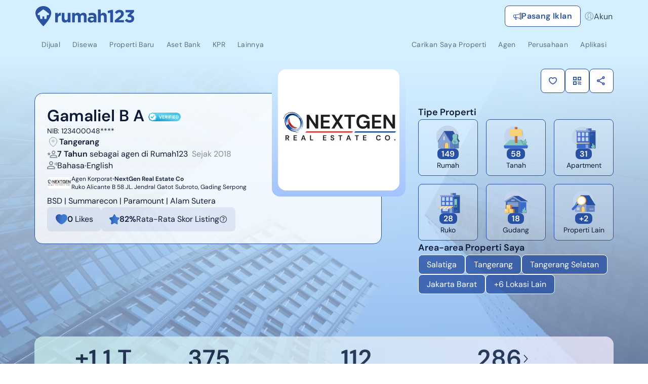

--- FILE ---
content_type: text/html; charset=utf-8
request_url: https://www.google.com/recaptcha/api2/aframe
body_size: 268
content:
<!DOCTYPE HTML><html><head><meta http-equiv="content-type" content="text/html; charset=UTF-8"></head><body><script nonce="2-hQ41NmQXoGHd_JL6pXDg">/** Anti-fraud and anti-abuse applications only. See google.com/recaptcha */ try{var clients={'sodar':'https://pagead2.googlesyndication.com/pagead/sodar?'};window.addEventListener("message",function(a){try{if(a.source===window.parent){var b=JSON.parse(a.data);var c=clients[b['id']];if(c){var d=document.createElement('img');d.src=c+b['params']+'&rc='+(localStorage.getItem("rc::a")?sessionStorage.getItem("rc::b"):"");window.document.body.appendChild(d);sessionStorage.setItem("rc::e",parseInt(sessionStorage.getItem("rc::e")||0)+1);localStorage.setItem("rc::h",'1769316292895');}}}catch(b){}});window.parent.postMessage("_grecaptcha_ready", "*");}catch(b){}</script></body></html>

--- FILE ---
content_type: image/svg+xml
request_url: https://www.rumah123.com/portal-public/0.20.5/MortgageIcons.svg
body_size: 7061
content:
<svg xmlns="http://www.w3.org/2000/svg" xmlnsXlink="http://www.w3.org/1999/xlink">
  <symbol xmlns='http://www.w3.org/2000/svg' width='24' height='24' viewBox='0 0 24 24' fill='none' id="current-mortgage">
    <path fill-rule='evenodd' clip-rule='evenodd' d='M1.77176e-07 7.27723C1.77176e-07 6.12891 0.926308 5.19802 2.06897 5.19802H8.37931C8.72211 5.19802 9 5.47729 9 5.82178C9 6.16628 8.72211 6.44555 8.37931 6.44555H2.06897C1.6119 6.44555 1.24138 6.8179 1.24138 7.27723V18.9208C1.24138 19.3801 1.6119 19.7525 2.06897 19.7525H21.931C22.3881 19.7525 22.7586 19.3801 22.7586 18.9208V7.27723C22.7586 6.8179 22.3881 6.44555 21.931 6.44555H16.1379C15.7951 6.44555 15.5172 6.16628 15.5172 5.82178C15.5172 5.47729 15.7951 5.19802 16.1379 5.19802H21.931C23.0737 5.19802 24 6.12891 24 7.27723V18.9208C24 20.0691 23.0737 21 21.931 21H2.06897C0.926308 21 1.77176e-07 20.0691 1.77176e-07 18.9208V7.27723Z' fill='currentColor' />
    <path fill-rule='evenodd' clip-rule='evenodd' d='M1.77176e-07 7.90099C1.77176e-07 6.40818 1.2042 5.19802 2.68966 5.19802H4.75862V5.82178H5.37931C5.37931 8.46291 3.2488 10.604 0.62069 10.604V9.9802H1.77176e-07V7.90099ZM1.24138 9.30157C2.68639 9.04301 3.82605 7.89771 4.08334 6.44555H2.68966C1.88979 6.44555 1.24138 7.09717 1.24138 7.90099V9.30157Z' fill='currentColor' />
    <path fill-rule='evenodd' clip-rule='evenodd' d='M24 7.90099C24 6.40818 22.7958 5.19802 21.3103 5.19802H19.2414V5.82178H18.6207C18.6207 8.46291 20.7512 10.604 23.3793 10.604V9.9802H24V7.90099ZM22.7586 9.30157C21.3136 9.04301 20.1739 7.89771 19.9167 6.44555H21.3103C22.1102 6.44555 22.7586 7.09717 22.7586 7.90099V9.30157Z' fill='currentColor' />
    <path fill-rule='evenodd' clip-rule='evenodd' d='M2.68966 21C1.2042 21 1.55369e-07 19.7898 9.04375e-08 18.297L0 16.2178H0.62069V15.5941C3.2488 15.5941 5.37931 17.7351 5.37931 20.3762H4.75862V21H2.68966ZM4.08334 19.7525C3.82605 18.3003 2.68639 17.155 1.24138 16.8964L1.24138 18.297C1.24138 19.1009 1.88979 19.7525 2.68966 19.7525H4.08334Z' fill='currentColor' />
    <path fill-rule='evenodd' clip-rule='evenodd' d='M21.3103 21C22.7958 21 24 19.7898 24 18.297V16.2178H23.3793V15.5941C20.7512 15.5941 18.6207 17.7351 18.6207 20.3762H19.2414V21H21.3103ZM19.9167 19.7525C20.1739 18.3003 21.3136 17.155 22.7586 16.8964V18.297C22.7586 19.1009 22.1102 19.7525 21.3103 19.7525H19.9167Z' fill='currentColor' />
    <path fill-rule='evenodd' clip-rule='evenodd' d='M8.01176 4.14851C8.23485 4.41007 8.62669 4.44036 8.88696 4.21617L12.1037 1.44531L15.3205 4.21617C15.5807 4.44036 15.9726 4.41007 16.1957 4.14851C16.4188 3.88695 16.3886 3.49317 16.1283 3.26898L12.5077 0.150167C12.2752 -0.0500556 11.9322 -0.0500556 11.6998 0.150167L8.07908 3.26898C7.81881 3.49317 7.78867 3.88695 8.01176 4.14851Z' fill='currentColor' />
    <path fill-rule='evenodd' clip-rule='evenodd' d='M12.1037 9.9802C12.3894 9.9802 12.621 9.74748 12.621 9.4604V1.33515C12.621 1.04807 12.3894 0.815343 12.1037 0.815343C11.818 0.815344 11.5865 1.04807 11.5865 1.33514V9.4604C11.5865 9.74748 11.818 9.9802 12.1037 9.9802Z' fill='currentColor' />
    <path fill-rule='evenodd' clip-rule='evenodd' d='M7.9927 10.7183C8.169 10.4186 8.55049 10.3359 8.83251 10.5118C9.11957 10.6908 9.19881 11.062 9.03484 11.3413C8.73707 11.8486 8.57289 12.4243 8.55847 13.014C8.54341 13.6296 8.69214 14.2381 8.98929 14.7767C9.28644 15.3152 9.72125 15.7643 10.2488 16.0776C10.7764 16.3908 11.3776 16.5569 11.9904 16.5586C12.6031 16.5603 13.2052 16.3977 13.7345 16.0874C14.2639 15.7771 14.7012 15.3305 15.0013 14.7936C15.3015 14.2567 15.4536 13.6491 15.442 13.0334C15.4308 12.4437 15.2698 11.867 14.9749 11.358C14.8125 11.0778 14.8938 10.7071 15.1819 10.5297C15.4649 10.3554 15.8459 10.4402 16.0205 10.7409C16.4208 11.4301 16.6393 12.2113 16.6543 13.0103C16.67 13.8429 16.4643 14.6645 16.0585 15.3905C15.6526 16.1165 15.0613 16.7204 14.3455 17.14C13.6298 17.5596 12.8156 17.7795 11.987 17.7772C11.1583 17.7749 10.3454 17.5503 9.63198 17.1267C8.91859 16.7031 8.33063 16.0959 7.92881 15.3676C7.52699 14.6394 7.32587 13.8165 7.34623 12.9841C7.36577 12.1852 7.58859 11.4052 7.9927 10.7183Z' fill='currentColor' />
  </symbol>
  <symbol xmlns='http://www.w3.org/2000/svg' width='24' height='24' viewBox='0 0 24 24' fill='none' id="new-mortgage">
    <path fill-rule='evenodd' clip-rule='evenodd' d='M1.77176e-07 7.51613C1.77176e-07 6.38781 0.926308 5.47312 2.06897 5.47312H8.37931C8.72211 5.47312 9 5.74752 9 6.08602C9 6.42452 8.72211 6.69893 8.37931 6.69893H2.06897C1.6119 6.69893 1.24138 7.0648 1.24138 7.51613V18.957C1.24138 19.4083 1.6119 19.7742 2.06897 19.7742H21.931C22.3881 19.7742 22.7586 19.4083 22.7586 18.957V7.51613C22.7586 7.0648 22.3881 6.69893 21.931 6.69893H16.1379C15.7951 6.69893 15.5172 6.42452 15.5172 6.08602C15.5172 5.74752 15.7951 5.47312 16.1379 5.47312H21.931C23.0737 5.47312 24 6.3878 24 7.51613V18.957C24 20.0853 23.0737 21 21.931 21H2.06897C0.926308 21 1.77176e-07 20.0853 1.77176e-07 18.957V7.51613Z' fill='currentColor' />
    <path fill-rule='evenodd' clip-rule='evenodd' d='M1.77176e-07 8.12903C1.77176e-07 6.66221 1.2042 5.47312 2.68966 5.47312H4.75862V6.08602H5.37931C5.37931 8.68117 3.2488 10.7849 0.62069 10.7849V10.172H1.77176e-07V8.12903ZM1.24138 9.50523C2.68639 9.25117 3.82605 8.12581 4.08334 6.69893H2.68966C1.88979 6.69893 1.24138 7.33921 1.24138 8.12903V9.50523Z' fill='currentColor' />
    <path fill-rule='evenodd' clip-rule='evenodd' d='M24 8.12903C24 6.66221 22.7958 5.47312 21.3103 5.47312H19.2414V6.08602H18.6207C18.6207 8.68117 20.7512 10.7849 23.3793 10.7849V10.172H24V8.12903ZM22.7586 9.50523C21.3136 9.25117 20.1739 8.12581 19.9167 6.69893H21.3103C22.1102 6.69893 22.7586 7.33921 22.7586 8.12903V9.50523Z' fill='currentColor' />
    <path fill-rule='evenodd' clip-rule='evenodd' d='M2.68966 21C1.2042 21 1.55369e-07 19.8109 9.04375e-08 18.3441L0 16.3011H0.62069V15.6882C3.2488 15.6882 5.37931 17.792 5.37931 20.3871H4.75862V21H2.68966ZM4.08334 19.7742C3.82605 18.3473 2.68639 17.2219 1.24138 16.9679L1.24138 18.3441C1.24138 19.1339 1.88979 19.7742 2.68966 19.7742H4.08334Z' fill='currentColor' />
    <path fill-rule='evenodd' clip-rule='evenodd' d='M21.3103 21C22.7958 21 24 19.8109 24 18.3441V16.3011H23.3793V15.6882C20.7512 15.6882 18.6207 17.792 18.6207 20.3871H19.2414V21H21.3103ZM19.9167 19.7742C20.1739 18.3473 21.3136 17.2219 22.7586 16.9679V18.3441C22.7586 19.1339 22.1102 19.7742 21.3103 19.7742H19.9167Z' fill='currentColor' />
    <path fill-rule='evenodd' clip-rule='evenodd' d='M7.9927 10.8973C8.169 10.6028 8.55049 10.5216 8.83251 10.6944C9.11957 10.8703 9.19881 11.235 9.03484 11.5095C8.73707 12.0079 8.57289 12.5736 8.55847 13.153C8.54341 13.7579 8.69214 14.3558 8.98929 14.885C9.28644 15.4142 9.72125 15.8555 10.2488 16.1633C10.7764 16.4711 11.3776 16.6342 11.9904 16.6359C12.6031 16.6376 13.2052 16.4778 13.7345 16.1729C14.2639 15.868 14.7012 15.4292 15.0013 14.9017C15.3015 14.3741 15.4536 13.7771 15.442 13.1721C15.4308 12.5926 15.2698 12.026 14.9749 11.5259C14.8125 11.2505 14.8938 10.8863 15.1819 10.7119C15.4649 10.5407 15.8459 10.624 16.0205 10.9195C16.4208 11.5967 16.6393 12.3643 16.6543 13.1494C16.67 13.9675 16.4643 14.7748 16.0585 15.4882C15.6526 16.2015 15.0613 16.7949 14.3455 17.2072C13.6298 17.6195 12.8156 17.8356 11.987 17.8333C11.1583 17.831 10.3454 17.6104 9.63198 17.1942C8.91859 16.7779 8.33063 16.1812 7.92881 15.4657C7.52699 14.7501 7.32587 13.9416 7.34623 13.1236C7.36577 12.3386 7.58859 11.5723 7.9927 10.8973Z' fill='currentColor' />
    <path fill-rule='evenodd' clip-rule='evenodd' d='M8.01176 7.73016C8.23485 7.47315 8.62669 7.44339 8.88696 7.66368L12.1037 10.3863L15.3205 7.66368C15.5807 7.44339 15.9726 7.47315 16.1957 7.73016C16.4188 7.98717 16.3886 8.37409 16.1283 8.59438L12.5077 11.6589C12.2752 11.8556 11.9322 11.8556 11.6998 11.6589L8.07908 8.59438C7.81881 8.37409 7.78867 7.98717 8.01176 7.73016Z' fill='currentColor' />
    <path fill-rule='evenodd' clip-rule='evenodd' d='M12.1037 2C12.3894 2 12.621 2.22867 12.621 2.51075V10.4946C12.621 10.7766 12.3894 11.0053 12.1037 11.0053C11.818 11.0053 11.5865 10.7766 11.5865 10.4946V2.51075C11.5865 2.22867 11.818 2 12.1037 2Z' fill='currentColor' />
  </symbol>
  <symbol id="download-mortgage" xmlns="http://www.w3.org/2000/svg" width="21" height="20" viewBox="0 0 21 20" fill="none">
    <path d="M14.972 9.28541L11.2781 13.1965V2.92578C11.2781 2.64959 11.0543 2.42578 10.7781 2.42578C10.5019 2.42578 10.2781 2.64959 10.2781 2.92578V13.1979L6.58305 9.28541C6.39305 9.08416 6.07669 9.07568 5.8759 9.26525C5.67465 9.45525 5.66617 9.77161 5.85573 9.9724L5.85577 9.97244L10.4139 14.7987L10.414 14.7988C10.5377 14.9296 10.7144 14.9784 10.8776 14.9453C10.986 14.9234 11.0817 14.8665 11.1523 14.7869L15.6993 9.97244L15.6993 9.9724C15.8889 9.77161 15.8804 9.45525 15.6791 9.26525C15.4784 9.07568 15.162 9.08416 14.972 9.28541ZM17.2488 14.5014V15.7952C17.2488 16.5896 16.6663 17.172 15.8719 17.172H5.14689C4.35184 17.172 3.77002 16.5902 3.77002 15.7952V14.5014C3.77002 14.2252 3.54622 14.0014 3.27002 14.0014C2.99382 14.0014 2.77002 14.2252 2.77002 14.5014V15.7952C2.77002 17.1419 3.7994 18.172 5.14689 18.172H15.8719C17.2187 18.172 18.2488 17.142 18.2488 15.7952V14.5014C18.2488 14.2252 18.025 14.0014 17.7488 14.0014C17.4726 14.0014 17.2488 14.2252 17.2488 14.5014Z" fill="currentColor" stroke="currentColor" stroke-width="0.5" stroke-linejoin="round"/>
  </symbol>
  <symbol id="circle-check" xmlns="http://www.w3.org/2000/svg" width="12" height="12" viewBox="0 0 12 12" fill="none">
    <g clip-path="url(#clip0_22469_9128)">
    <path d="M12 6C12 7.5913 11.3679 9.11742 10.2426 10.2426C9.11742 11.3679 7.5913 12 6 12C4.4087 12 2.88258 11.3679 1.75736 10.2426C0.632141 9.11742 0 7.5913 0 6C0 4.4087 0.632141 2.88258 1.75736 1.75736C2.88258 0.632141 4.4087 0 6 0C7.5913 0 9.11742 0.632141 10.2426 1.75736C11.3679 2.88258 12 4.4087 12 6ZM9.0225 3.7275C8.96893 3.67411 8.90514 3.63208 8.83495 3.60391C8.76476 3.57574 8.68961 3.56202 8.61399 3.56356C8.53838 3.5651 8.46385 3.58187 8.39486 3.61288C8.32588 3.64388 8.26385 3.68848 8.2125 3.744L5.60775 7.06275L4.038 5.49225C3.93137 5.39289 3.79033 5.3388 3.64461 5.34137C3.49888 5.34394 3.35984 5.40297 3.25678 5.50603C3.15372 5.60909 3.09469 5.74813 3.09212 5.89386C3.08955 6.03958 3.14364 6.18062 3.243 6.28725L5.2275 8.2725C5.28096 8.32586 5.34462 8.36791 5.41469 8.39614C5.48475 8.42437 5.55979 8.43819 5.63531 8.43679C5.71083 8.43539 5.7853 8.4188 5.85427 8.38799C5.92324 8.35719 5.9853 8.31281 6.03675 8.2575L9.03075 4.515C9.13282 4.40887 9.18921 4.26696 9.18781 4.11972C9.1864 3.97248 9.12732 3.83166 9.02325 3.7275H9.0225Z" fill="white"/>
    </g>
    <defs>
    <clipPath id="clip0_22469_9128">
    <rect width="12" height="12" fill="white"/>
    </clipPath>
    </defs>
  </symbol>
  <symbol id="icon-info" width="13" height="12" viewBox="0 0 13 12" fill="none" xmlns="http://www.w3.org/2000/svg">
    <g clip-path="url(#clip0_22469_9144)">
    <path d="M6.5 10.8C7.77304 10.8 8.99394 10.2943 9.89411 9.39411C10.7943 8.49394 11.3 7.27304 11.3 6C11.3 4.72696 10.7943 3.50606 9.89411 2.60589C8.99394 1.70571 7.77304 1.2 6.5 1.2C5.22696 1.2 4.00606 1.70571 3.10589 2.60589C2.20571 3.50606 1.7 4.72696 1.7 6C1.7 7.27304 2.20571 8.49394 3.10589 9.39411C4.00606 10.2943 5.22696 10.8 6.5 10.8ZM12.5 6C12.5 9.3138 9.8138 12 6.5 12C3.1862 12 0.5 9.3138 0.500001 6C0.500001 2.6862 3.1862 -8.14238e-07 6.5 -5.24537e-07C9.8138 -2.34835e-07 12.5 2.6862 12.5 6Z" fill="#868D9A"/>
    <path d="M6.50024 4.80004C6.65937 4.80004 6.81198 4.86325 6.9245 4.97577C7.03702 5.08829 7.10024 5.24091 7.10024 5.40004L7.10024 9.00004C7.10024 9.15917 7.03702 9.31178 6.9245 9.4243C6.81198 9.53682 6.65937 9.60004 6.50024 9.60004C6.34111 9.60004 6.1885 9.53682 6.07597 9.4243C5.96345 9.31178 5.90024 9.15917 5.90024 9.00004L5.90024 5.40004C5.90024 5.24091 5.96345 5.08829 6.07598 4.97577C6.1885 4.86325 6.34111 4.80004 6.50024 4.80004ZM7.40024 3.30004C7.40024 3.53873 7.30542 3.76765 7.13663 3.93643C6.96785 4.10522 6.73893 4.20004 6.50024 4.20004C6.26154 4.20004 6.03263 4.10521 5.86384 3.93643C5.69506 3.76765 5.60024 3.53873 5.60024 3.30004C5.60024 3.06134 5.69506 2.83242 5.86384 2.66364C6.03263 2.49486 6.26154 2.40004 6.50024 2.40004C6.73893 2.40004 6.96785 2.49486 7.13663 2.66364C7.30542 2.83242 7.40024 3.06134 7.40024 3.30004Z" fill="#868D9A"/>
    </g>
    <defs>
    <clipPath id="clip0_22469_9144">
    <rect width="12" height="12" fill="white" transform="translate(0.5)"/>
    </clipPath>
    </defs>
  </symbol>
  <symbol id="arrow-triangle" width="16" height="16" viewBox="0 0 16 16" fill="none" xmlns="http://www.w3.org/2000/svg">
    <path d="M3.05925 4.2849C3.01437 4.37118 2.99384 4.46805 2.99986 4.56511C3.00587 4.66218 3.0382 4.75577 3.09339 4.83585L7.89354 11.7694C7.94263 11.8403 8.00815 11.8982 8.0845 11.9381C8.16086 11.9781 8.24576 11.999 8.33196 11.999C8.41815 11.999 8.50305 11.9781 8.57941 11.9381C8.65576 11.8982 8.72129 11.8403 8.77037 11.7694L13.5705 4.83585C13.6259 4.75583 13.6583 4.6622 13.6643 4.56508C13.6702 4.46796 13.6495 4.37105 13.6044 4.28486C13.5592 4.19867 13.4913 4.12647 13.4081 4.07609C13.3249 4.02571 13.2294 3.99906 13.1321 3.99902L3.5318 3.99902C3.43444 3.99901 3.33894 4.02564 3.25564 4.07603C3.17234 4.12643 3.10442 4.19866 3.05925 4.2849Z" fill="currentColor"/>
  </symbol>
  <symbol id="installment-rp" width="16" height="16" viewBox="0 0 16 16" fill="none" xmlns="http://www.w3.org/2000/svg">
   <rect
        width='12'
        height='12'
        rx='6'
        fill="currentColor"
    />
    <path
        d='M6.30078 9.03916V4.3585H6.86547L6.92822 4.84789C6.99096 4.74332 7.07253 4.64921 7.17292 4.56555C7.2733 4.48189 7.39252 4.41496 7.53055 4.36477C7.66859 4.31039 7.82963 4.2832 8.01368 4.2832C8.31066 4.2832 8.57 4.3585 8.7917 4.50908C9.01757 4.65966 9.19116 4.86463 9.31247 5.12397C9.43795 5.3833 9.5007 5.68029 9.5007 6.01492C9.5007 6.34537 9.43586 6.64027 9.30619 6.8996C9.18071 7.15894 9.00502 7.36391 8.77915 7.51449C8.55745 7.66089 8.3023 7.73409 8.01368 7.73409C7.7627 7.73409 7.54519 7.68599 7.36115 7.58978C7.1771 7.48939 7.03279 7.35136 6.92822 7.17568V9.03916H6.30078ZM7.90074 7.18822C8.08479 7.18822 8.24792 7.14221 8.39014 7.05019C8.53236 6.95398 8.64529 6.81804 8.72895 6.64236C8.81679 6.46249 8.86071 6.25126 8.86071 6.00865C8.86071 5.76604 8.81679 5.5569 8.72895 5.38121C8.64529 5.20553 8.53236 5.06959 8.39014 4.97338C8.24792 4.87717 8.08479 4.82907 7.90074 4.82907C7.70414 4.82907 7.53264 4.87717 7.38624 4.97338C7.24402 5.06959 7.13318 5.20553 7.0537 5.38121C6.97423 5.5569 6.93449 5.76604 6.93449 6.00865C6.93449 6.25126 6.97423 6.4604 7.0537 6.63608C7.13318 6.81176 7.24402 6.94771 7.38624 7.04391C7.53264 7.14012 7.70414 7.18822 7.90074 7.18822Z'
        fill='#F3F7FF'
    />
    <path
        fill-rule='evenodd'
        clip-rule='evenodd'
        d='M8.01524 4.43306C7.84564 4.43306 7.70397 4.45814 7.58709 4.50418L7.5834 4.50564C7.45965 4.55064 7.35603 4.60937 7.27051 4.68064C7.18211 4.7543 7.11189 4.83577 7.0584 4.92492L6.83597 5.29564L6.73504 4.50835H6.45234V8.88901H6.77978V6.63027L7.05867 7.09881C7.14891 7.25041 7.27287 7.36952 7.43337 7.45732C7.59172 7.53981 7.78404 7.58395 8.01524 7.58395C8.277 7.58395 8.5028 7.51804 8.69779 7.38935C8.89988 7.25455 9.05821 7.0708 9.17273 6.83412L9.17358 6.83237C9.29147 6.5966 9.35226 6.32521 9.35226 6.01478C9.35226 5.69913 9.29316 5.42508 9.17901 5.18915L9.17815 5.18738C9.0678 4.95147 8.91184 4.76826 8.71005 4.63374L8.70897 4.63302C8.5148 4.50113 8.28555 4.43306 8.01524 4.43306ZM7.47901 4.22433C7.63775 4.16212 7.81752 4.13306 8.01524 4.13306C8.33867 4.13306 8.62791 4.21545 8.87701 4.38449C9.12645 4.55093 9.31733 4.77722 9.44948 5.05937C9.58601 5.34191 9.65226 5.66153 9.65226 6.01478C9.65226 6.36488 9.58352 6.68297 9.44236 6.96566C9.30598 7.24716 9.11318 7.47297 8.86392 7.63915C8.61557 7.80315 8.3306 7.88395 8.01524 7.88395C7.74507 7.88395 7.50275 7.83209 7.29322 7.72257L7.29087 7.72134C7.21466 7.67977 7.14426 7.63225 7.07978 7.57886V9.18901H6.15234V4.20835H6.99903L7.03489 4.48801C7.04906 4.47517 7.06359 4.46255 7.07845 4.45017C7.19324 4.35451 7.32744 4.27965 7.47901 4.22433ZM7.30543 4.84788C7.47922 4.73368 7.68013 4.67892 7.9023 4.67892C8.11405 4.67892 8.3069 4.73477 8.47575 4.84899C8.64257 4.96184 8.77178 5.11934 8.86532 5.31527C8.9653 5.51582 9.01228 5.74853 9.01228 6.0085C9.01228 6.26888 8.96515 6.50327 8.86562 6.70737C8.77206 6.9036 8.64275 7.06131 8.47575 7.17429L8.47321 7.176C8.30461 7.28509 8.11266 7.33808 7.9023 7.33808C7.68013 7.33808 7.47922 7.28333 7.30543 7.16912L7.30375 7.16802C7.13582 7.05442 7.00806 6.89552 6.9186 6.69776C6.82838 6.49832 6.78605 6.2671 6.78605 6.0085C6.78605 5.7499 6.82838 5.51868 6.9186 5.31924C7.00806 5.12148 7.13583 4.96259 7.30376 4.84899L7.30543 4.84788ZM7.47102 5.09804C7.3549 5.17683 7.26125 5.28965 7.19193 5.44289C7.1232 5.59481 7.08605 5.78188 7.08605 6.0085C7.08605 6.23512 7.1232 6.42219 7.19193 6.57411C7.26125 6.72735 7.3549 6.84018 7.47103 6.91897C7.58987 6.99682 7.73169 7.03808 7.9023 7.03808C8.05946 7.03808 8.19338 6.99935 8.30893 6.92493C8.4256 6.84566 8.52163 6.73198 8.59509 6.57772L8.59572 6.57638C8.67165 6.42091 8.71228 6.23306 8.71228 6.0085C8.71228 5.78381 8.67162 5.59868 8.59635 5.44815L8.59506 5.44557C8.52134 5.29075 8.4249 5.17679 8.30765 5.09748C8.19206 5.01928 8.05865 4.97892 7.9023 4.97892C7.73168 4.97892 7.58987 5.02018 7.47102 5.09804Z'
        fill='#F3F7FF'
    />
    <path
        d='M2.5 7.65864V3.2666H3.98702C4.3342 3.2666 4.61864 3.32516 4.84033 3.44228C5.06202 3.5594 5.22516 3.71626 5.32973 3.91286C5.43848 4.10527 5.49286 4.32487 5.49286 4.57167C5.49286 4.80591 5.43848 5.02342 5.32973 5.2242C5.22516 5.42079 5.05993 5.57974 4.83406 5.70105C4.60818 5.81817 4.31956 5.87673 3.9682 5.87673H3.12743V7.65864H2.5ZM4.80896 7.65864L3.86153 5.70732H4.55171L5.53678 7.65864H4.80896ZM3.12743 5.39988H3.94937C4.25891 5.39988 4.48478 5.32459 4.627 5.174C4.7734 5.01924 4.8466 4.82264 4.8466 4.58421C4.8466 4.34161 4.7755 4.14919 4.63328 4.00697C4.49106 3.86476 4.261 3.79365 3.9431 3.79365H3.12743V5.39988Z'
        fill='#F3F7FF'
    />
    <path
        fill-rule='evenodd'
        clip-rule='evenodd'
        d='M2.35156 3.1167H3.98858C4.35129 3.1167 4.66198 3.17769 4.91196 3.30975C5.15612 3.43874 5.34238 3.61527 5.46282 3.84081C5.5851 4.05787 5.64443 4.30287 5.64443 4.57176C5.64443 4.83009 5.58423 5.07208 5.46346 5.29524C5.34292 5.52159 5.15435 5.70024 4.90659 5.83329L4.90467 5.83432C4.87345 5.85051 4.84131 5.86562 4.80827 5.87968L5.7821 7.80874H4.71661L3.85143 6.02683H3.279V7.80874H2.35156V3.1167ZM4.18141 6.01958L4.90444 7.50874H5.29459L4.5186 5.97158C4.41281 5.99528 4.3003 6.01115 4.18141 6.01958ZM4.67271 5.61116L4.64558 5.55742H3.62352L3.70577 5.72683H2.979V7.50874H2.65156V3.4167H3.98858C4.32024 3.4167 4.57842 3.47283 4.77183 3.57501C4.97044 3.67994 5.11012 3.81657 5.19886 3.9834L5.20071 3.98677C5.2953 4.15412 5.34442 4.34776 5.34442 4.57176C5.34442 4.78173 5.29595 4.97459 5.1994 5.15285L5.19886 5.15385C5.11038 5.32019 4.9689 5.45911 4.76561 5.56848C4.73609 5.58375 4.70513 5.59798 4.67271 5.61116ZM2.979 3.64374H3.94466C4.28 3.64374 4.55795 3.71805 4.74091 3.90101C4.9169 4.077 4.99817 4.31069 4.99817 4.58431C4.99817 4.85608 4.91353 5.09109 4.73762 5.27709C4.55559 5.46983 4.28137 5.54998 3.95094 5.54998H2.979V3.64374ZM3.279 3.94374V5.24998H3.95094C4.23957 5.24998 4.4171 5.17954 4.51951 5.07111C4.63635 4.94759 4.69817 4.78935 4.69817 4.58431C4.69817 4.37272 4.63722 4.22158 4.52877 4.11314C4.42729 4.01166 4.24512 3.94374 3.94466 3.94374H3.279Z'
        fill='#F3F7FF'
    />
  </symbol>
  <symbol id="installment-arrow-right" width="16" height="16" viewBox="0 0 16 16" fill="none" xmlns="http://www.w3.org/2000/svg">
    <path
      d='M11 8L6 13L5.3 12.3L9.6 8L5.3 3.7L6 3L11 8Z'
      fill="currentColor"
    />
  </symbol>
  <symbol id="circle-check-white" width="56" height="56" viewBox="0 0 56 56" fill="none" xmlns="http://www.w3.org/2000/svg">
    <g filter="url(#filter0_ddi_9115_57319)">
    <rect x="4" y="3" width="48" height="48" rx="24" fill="url(#paint0_linear_9115_57319)"/>
    <rect x="6" y="5" width="44" height="44" rx="22" stroke="url(#paint1_linear_9115_57319)" stroke-width="4"/>
    <path fill-rule="evenodd" clip-rule="evenodd" d="M39.231 18.9809C39.4854 19.2509 39.6842 19.5684 39.816 19.9153C39.9477 20.2621 40.0098 20.6315 39.9987 21.0023C39.9877 21.3732 39.9037 21.7382 39.7515 22.0766C39.5993 22.415 39.382 22.7201 39.1119 22.9744L26.205 35.1374C25.6657 35.6455 24.9482 35.9214 24.2074 35.9055C23.4665 35.8895 22.7616 35.5831 22.2446 35.0522L16.8006 29.4596C16.278 28.9228 15.9902 28.2003 16.0003 27.4513C16.0104 26.7022 16.3176 25.9878 16.8545 25.4652C17.3913 24.9427 18.1137 24.6548 18.8628 24.6649C19.6119 24.675 20.3263 24.9823 20.8488 25.5191L24.3539 29.1198L35.2392 18.8627C35.7844 18.349 36.5113 18.0728 37.26 18.095C38.0088 18.1172 38.7181 18.4358 39.2319 18.9809" fill="white"/>
    </g>
    <defs>
    <filter id="filter0_ddi_9115_57319" x="0" y="0" width="56" height="56" filterUnits="userSpaceOnUse" color-interpolation-filters="sRGB">
    <feFlood flood-opacity="0" result="BackgroundImageFix"/>
    <feColorMatrix in="SourceAlpha" type="matrix" values="0 0 0 0 0 0 0 0 0 0 0 0 0 0 0 0 0 0 127 0" result="hardAlpha"/>
    <feOffset dy="1"/>
    <feGaussianBlur stdDeviation="2"/>
    <feColorMatrix type="matrix" values="0 0 0 0 0.376471 0 0 0 0 0.380392 0 0 0 0 0.439216 0 0 0 0.16 0"/>
    <feBlend mode="normal" in2="BackgroundImageFix" result="effect1_dropShadow_9115_57319"/>
    <feColorMatrix in="SourceAlpha" type="matrix" values="0 0 0 0 0 0 0 0 0 0 0 0 0 0 0 0 0 0 127 0" result="hardAlpha"/>
    <feOffset/>
    <feGaussianBlur stdDeviation="1"/>
    <feColorMatrix type="matrix" values="0 0 0 0 0.156863 0 0 0 0 0.160784 0 0 0 0 0.239216 0 0 0 0.08 0"/>
    <feBlend mode="normal" in2="effect1_dropShadow_9115_57319" result="effect2_dropShadow_9115_57319"/>
    <feBlend mode="normal" in="SourceGraphic" in2="effect2_dropShadow_9115_57319" result="shape"/>
    <feColorMatrix in="SourceAlpha" type="matrix" values="0 0 0 0 0 0 0 0 0 0 0 0 0 0 0 0 0 0 127 0" result="hardAlpha"/>
    <feOffset dy="6"/>
    <feGaussianBlur stdDeviation="2"/>
    <feComposite in2="hardAlpha" operator="arithmetic" k2="-1" k3="1"/>
    <feColorMatrix type="matrix" values="0 0 0 0 0.0560627 0 0 0 0 0.354387 0 0 0 0 0.310785 0 0 0 0.5 0"/>
    <feBlend mode="normal" in2="shape" result="effect3_innerShadow_9115_57319"/>
    </filter>
    <linearGradient id="paint0_linear_9115_57319" x1="28" y1="7.74368" x2="28" y2="53.8449" gradientUnits="userSpaceOnUse">
    <stop stop-color="#38BAA7"/>
    <stop offset="1" stop-color="#EBF8F6"/>
    </linearGradient>
    <linearGradient id="paint1_linear_9115_57319" x1="10.566" y1="3" x2="35.3778" y2="43.7238" gradientUnits="userSpaceOnUse">
    <stop stop-color="#EBF8F6"/>
    <stop offset="0.725478" stop-color="#38BAA7"/>
    </linearGradient>
    </defs>
  </symbol>

</svg>

--- FILE ---
content_type: application/javascript
request_url: https://www.rumah123.com/portal/_next/static/chunks/1266-d5ea6b3645d37b21.js
body_size: 9596
content:

!function(){try{var e="undefined"!=typeof window?window:"undefined"!=typeof global?global:"undefined"!=typeof globalThis?globalThis:"undefined"!=typeof self?self:{},n=(new e.Error).stack;n&&(e._sentryDebugIds=e._sentryDebugIds||{},e._sentryDebugIds[n]="8f6fae68-53de-5db7-9083-bc45e4ce75da")}catch(e){}}();
!function(){try{var e="undefined"!=typeof window?window:"undefined"!=typeof global?global:"undefined"!=typeof self?self:{},t=(new e.Error).stack;t&&(e._sentryDebugIds=e._sentryDebugIds||{},e._sentryDebugIds[t]="9152b2ac-dff8-458d-b299-fc083ca8ef30",e._sentryDebugIdIdentifier="sentry-dbid-9152b2ac-dff8-458d-b299-fc083ca8ef30")}catch(e){}}();var _sentryModuleMetadataGlobal="undefined"!=typeof window?window:"undefined"!=typeof global?global:"undefined"!=typeof self?self:{};"use strict";_sentryModuleMetadataGlobal._sentryModuleMetadata=_sentryModuleMetadataGlobal._sentryModuleMetadata||{},_sentryModuleMetadataGlobal._sentryModuleMetadata[new _sentryModuleMetadataGlobal.Error().stack]=Object.assign({},_sentryModuleMetadataGlobal._sentryModuleMetadata[new _sentryModuleMetadataGlobal.Error().stack],{"_sentryBundlerPluginAppKey:rumah123-portal":!0}),(self.webpackChunk_N_E=self.webpackChunk_N_E||[]).push([[1266,1486,5243,7624],{408:(e,t,r)=>{r.d(t,{A:()=>l});var o=r(95155),a=r(86305),n=r(26011);let l=e=>{let{className:t,svgClassName:r="text-accent",children:l,svgName:s="arrow-navigation-next-rounded",size:i="40",...d}=e;return(0,o.jsx)("button",{"aria-label":"arrow next",className:(0,n.cn)("bg-transparent outline-none cursor-pointer md:inline-flex items-center justify-center hidden",t),...d,children:l||(0,o.jsx)("svg",{width:i,height:i,viewBox:"0 0 40 40",fill:"none",xmlns:"http://www.w3.org/2000/svg",className:r,children:(0,o.jsx)("use",{xlinkHref:"".concat(a.y,"SearchPageIcons.svg#").concat(s)})})})}},4456:(e,t,r)=>{r.d(t,{A:()=>a});var o=r(95155);r(12115);let a=()=>(0,o.jsxs)("svg",{xmlns:"http://www.w3.org/2000/svg",width:"64",height:"18",viewBox:"0 0 64 18",fill:"none",children:[(0,o.jsxs)("g",{clipPath:"url(#clip0_29145_8168)",children:[(0,o.jsx)("path",{d:"M2.81319 9.35129C2.81319 4.57477 6.5917 0.702637 11.2527 0.702637H55.5604C60.2215 0.702637 64 4.57477 64 9.35129C64 14.1278 60.2215 17.9999 55.5604 17.9999H11.2527C6.5917 17.9999 2.81319 14.1278 2.81319 9.35129Z",fill:"url(#paint0_linear_29145_8168)"}),(0,o.jsx)("path",{fillRule:"evenodd",clipRule:"evenodd",d:"M6.85624 1.30028C7.2979 0.914519 7.85927 0.702637 8.43956 0.702637C9.01985 0.702637 9.58122 0.914519 10.0229 1.30028L11.057 2.2041C11.1875 2.31814 11.3498 2.387 11.5208 2.40087L12.8755 2.51176C13.4536 2.55921 13.9964 2.8161 14.4066 3.23641C14.8168 3.65673 15.0674 4.21299 15.1137 4.8055L15.2219 6.19459C15.2357 6.36949 15.3028 6.53551 15.4139 6.66901L16.2959 7.72874C16.6724 8.18134 16.8791 8.75662 16.8791 9.35129C16.8791 9.94595 16.6724 10.5212 16.2959 10.9738L15.4139 12.0336C15.3027 12.1673 15.2354 12.3336 15.2219 12.5088L15.1137 13.8971C15.0674 14.4896 14.8168 15.0458 14.4066 15.4662C13.9964 15.8865 13.4536 16.1434 12.8755 16.1908L11.5199 16.3017C11.3492 16.3158 11.1873 16.3846 11.057 16.4985L10.0229 17.4023C9.58122 17.788 9.01985 17.9999 8.43956 17.9999C7.85927 17.9999 7.2979 17.788 6.85624 17.4023L5.82213 16.4985C5.69164 16.3844 5.52933 16.3155 5.35836 16.3017L4.00367 16.1908C3.42548 16.1434 2.88267 15.8865 2.47252 15.4662C2.06237 15.0458 1.81169 14.4896 1.76539 13.8971L1.65718 12.508C1.64348 12.3331 1.57628 12.1671 1.46516 12.0336L0.583193 10.9738C0.206759 10.5212 0 9.94595 0 9.35129C0 8.75662 0.206759 8.18134 0.583193 7.72874L1.46516 6.66901C1.57645 6.53529 1.64365 6.36895 1.65718 6.19375L1.76539 4.8055C1.81169 4.21299 2.06237 3.65673 2.47252 3.23641C2.88267 2.8161 3.42548 2.55921 4.00367 2.51176L5.35918 2.40087C5.52985 2.38684 5.69186 2.31797 5.82213 2.2041L6.85624 1.30028Z",fill:"white"}),(0,o.jsx)("path",{d:"M11.956 7.42311C11.958 7.67559 11.8691 7.91881 11.7085 8.10043L8.18117 11.9523C8.01583 12.1329 7.79154 12.2343 7.5577 12.2343C7.32392 12.2343 7.09964 12.1329 6.93427 11.9523L5.17062 10.0264C5.00999 9.84479 4.9211 9.60155 4.92311 9.34901C4.92512 9.09654 5.01786 8.85503 5.18136 8.67651C5.34486 8.49791 5.56603 8.39665 5.79725 8.39449C6.02846 8.39225 6.25121 8.48934 6.41753 8.66476L7.5577 9.90988L10.4616 6.73882C10.6279 6.56341 10.8507 6.46635 11.0818 6.46854C11.3131 6.47073 11.5343 6.57201 11.6978 6.75055C11.8612 6.9291 11.954 7.17062 11.956 7.42311Z",fill:"url(#paint1_linear_29145_8168)"}),(0,o.jsx)("path",{fillRule:"evenodd",clipRule:"evenodd",d:"M5.82213 16.4985L6.85624 17.4023C7.2979 17.788 7.85927 17.9999 8.43956 17.9999C9.01985 17.9999 9.58122 17.788 10.0229 17.4023L11.057 16.4985C11.1873 16.3846 11.3492 16.3158 11.5199 16.3017L12.8755 16.1908C13.4536 16.1434 13.9964 15.8865 14.4066 15.4662C14.8168 15.0458 15.0674 14.4896 15.1137 13.8971L15.2219 12.5088C15.2354 12.3336 15.3027 12.1673 15.4139 12.0336L16.2959 10.9738C16.6724 10.5212 16.8791 9.94595 16.8791 9.35129C16.8791 8.75662 16.6724 8.18134 16.2959 7.72874L15.4139 6.66901C15.3028 6.53551 15.2357 6.36949 15.2219 6.19459L15.1137 4.8055C15.0674 4.21299 14.8168 3.65673 14.4066 3.23641C13.9964 2.8161 13.4536 2.55921 12.8755 2.51176L11.5208 2.40087C11.3498 2.387 11.1875 2.31814 11.057 2.2041L10.0229 1.30028C9.58122 0.914519 9.01985 0.702637 8.43956 0.702637C7.85927 0.702637 7.2979 0.914519 6.85624 1.30028L5.82213 2.2041C5.69186 2.31797 5.52985 2.38684 5.35918 2.40087L4.00367 2.51176C3.42548 2.55921 2.88267 2.8161 2.47252 3.23641C2.06237 3.65673 1.81169 4.21299 1.76539 4.8055L1.65718 6.19375C1.64365 6.36895 1.57645 6.53529 1.46516 6.66901L0.583193 7.72874C0.206759 8.18134 0 8.75662 0 9.35129C0 9.94595 0.206759 10.5212 0.583193 10.9738L1.46516 12.0336C1.57628 12.1671 1.64348 12.3331 1.65718 12.508L1.76539 13.8971C1.81169 14.4896 2.06237 15.0458 2.47252 15.4662C2.88267 15.8865 3.42548 16.1434 4.00367 16.1908L5.35836 16.3017C5.52933 16.3155 5.69164 16.3844 5.82213 16.4985ZM5.46933 14.8647C5.93585 14.9026 6.37877 15.0905 6.73485 15.4017L7.76869 16.3052C7.76855 16.3052 7.76876 16.3054 7.76869 16.3052C7.95576 16.4685 8.19383 16.5585 8.43956 16.5585C8.68529 16.5585 8.92301 16.4688 9.11008 16.3056L10.1441 15.4018C10.1441 15.4019 10.1441 15.4018 10.1441 15.4018C10.4996 15.0911 10.9417 14.9031 11.4074 14.8649L12.7632 14.754C13.0082 14.7338 13.2382 14.625 13.412 14.4469C13.5858 14.2688 13.692 14.0331 13.7116 13.7821L13.8197 12.3951C13.8566 11.9171 14.0401 11.4631 14.3437 11.0982L15.2254 10.0388C15.3848 9.84707 15.4725 9.60311 15.4725 9.35129C15.4725 9.09947 15.385 8.85586 15.2257 8.66415L5.46933 14.8647ZM15.2257 8.66415L14.3438 7.60449C14.3438 7.60445 14.3439 7.60453 14.3438 7.60449C14.0407 7.24023 13.8572 6.78713 13.8199 6.30989L13.7116 4.92054C13.692 4.66947 13.5858 4.43376 13.412 4.25567C13.2382 4.07763 13.0083 3.96878 12.7634 3.94863C12.7634 3.94862 12.7635 3.94863 12.7634 3.94863L11.4098 3.83782C11.4097 3.83781 11.41 3.83784 11.4098 3.83782C11.4097 3.83781 11.4089 3.83775 11.4087 3.83774C10.9426 3.79971 10.5001 3.61183 10.1443 3.30086L9.11044 2.39732C8.92336 2.23405 8.68529 2.14408 8.43956 2.14408C8.19369 2.14408 7.95583 2.23386 7.76869 2.39732L6.73499 3.30074C6.73496 3.30077 6.73503 3.30071 6.73499 3.30074C6.37953 3.61144 5.93739 3.79939 5.47169 3.83769L4.11593 3.9486C4.11583 3.94862 4.11604 3.9486 4.11593 3.9486C3.87106 3.96878 3.64085 4.07764 3.46713 4.25567C3.2934 4.43371 3.18719 4.66931 3.16751 4.92028C3.16751 4.92037 3.16752 4.92019 3.16751 4.92028L3.05939 6.30747C3.05938 6.30766 3.0594 6.30726 3.05939 6.30747C3.05938 6.30762 3.05932 6.30837 3.05931 6.30853C3.0222 6.78622 2.83886 7.23971 2.53541 7.60434L1.65371 8.66379C1.4942 8.85557 1.40659 9.09932 1.40659 9.35129C1.40659 9.60311 1.4941 9.84671 1.65342 10.0384L2.53529 11.0981C2.53527 11.098 2.53532 11.0981 2.53529 11.0981C2.83848 11.4623 3.02189 11.9155 3.05926 12.3927L3.16749 13.7821C3.16749 13.7819 3.16751 13.7821 3.16749 13.7821C3.18718 14.0329 3.29341 14.2689 3.46713 14.4469C3.64092 14.625 3.87093 14.7338 4.11593 14.754L5.46933 14.8647",fill:"url(#paint2_linear_29145_8168)"}),(0,o.jsx)("path",{d:"M8.34251 0.704615C8.37479 0.703298 8.40714 0.702637 8.43956 0.702637C9.01985 0.702637 9.58122 0.914518 10.0229 1.30028L11.057 2.2041C11.1875 2.31814 11.3498 2.387 11.5208 2.40087L12.8755 2.51176C13.4536 2.55921 13.9964 2.8161 14.4066 3.23641C14.8168 3.65673 15.0674 4.21299 15.1137 4.8055L15.2219 6.19459C15.2357 6.36949 15.3028 6.53551 15.4139 6.66901L16.2959 7.72874C16.5451 8.02826 16.7198 8.38148 16.8096 8.75856C15.7768 9.57918 14.4536 10.072 13.011 10.072C12.038 10.072 11.1193 9.84779 10.3073 9.45002L11.4556 8.27323C11.6039 8.11597 11.6859 7.90533 11.684 7.68672C11.6822 7.46811 11.5966 7.25898 11.4457 7.10439C11.2949 6.9498 11.0908 6.86211 10.8775 6.86022C10.6642 6.85831 10.4587 6.94236 10.3052 7.09423L8.92174 8.51201C7.75919 7.46011 7.03297 5.96497 7.03297 4.30624C7.03297 2.94362 7.52302 1.69141 8.34251 0.704615Z",fill:"white",fillOpacity:"0.2"}),(0,o.jsx)("path",{fillRule:"evenodd",clipRule:"evenodd",d:"M5.82213 16.4985L6.85624 17.4023C7.2979 17.788 7.85927 17.9999 8.43956 17.9999C9.01985 17.9999 9.58122 17.788 10.0229 17.4023L11.057 16.4985C11.1873 16.3846 11.3492 16.3158 11.5199 16.3017L12.8755 16.1908C13.4536 16.1434 13.9964 15.8865 14.4066 15.4662C14.8168 15.0458 15.0674 14.4896 15.1137 13.8971L15.2219 12.5088C15.2354 12.3336 15.3027 12.1673 15.4139 12.0336L16.2959 10.9738C16.6724 10.5212 16.8791 9.94595 16.8791 9.35129C16.8791 8.75662 16.6724 8.18134 16.2959 7.72874L15.4139 6.66901C15.3028 6.53551 15.2357 6.36949 15.2219 6.19459L15.1137 4.8055C15.0674 4.21299 14.8168 3.65673 14.4066 3.23641C13.9964 2.8161 13.4536 2.55921 12.8755 2.51176L11.5208 2.40087C11.3498 2.387 11.1875 2.31814 11.057 2.2041L10.0229 1.30028C9.58122 0.914519 9.01985 0.702637 8.43956 0.702637C7.85927 0.702637 7.2979 0.914519 6.85624 1.30028L5.82213 2.2041C5.69186 2.31797 5.52985 2.38684 5.35918 2.40087L4.00367 2.51176C3.42548 2.55921 2.88267 2.8161 2.47252 3.23641C2.06237 3.65673 1.81169 4.21299 1.76539 4.8055L1.65718 6.19375C1.64365 6.36895 1.57645 6.53529 1.46516 6.66901L0.583193 7.72874C0.206759 8.18134 0 8.75662 0 9.35129C0 9.94595 0.206759 10.5212 0.583193 10.9738L1.46516 12.0336C1.57628 12.1671 1.64348 12.3331 1.65718 12.508L1.76539 13.8971C1.81169 14.4896 2.06237 15.0458 2.47252 15.4662C2.88267 15.8865 3.42548 16.1434 4.00367 16.1908L5.35836 16.3017C5.52933 16.3155 5.69164 16.3844 5.82213 16.4985ZM5.46933 14.8647C5.93585 14.9026 6.37877 15.0905 6.73485 15.4017L7.76869 16.3052C7.76855 16.3052 7.76876 16.3054 7.76869 16.3052C7.95576 16.4685 8.19383 16.5585 8.43956 16.5585C8.68529 16.5585 8.92301 16.4688 9.11008 16.3056L10.1441 15.4018C10.1441 15.4019 10.1441 15.4018 10.1441 15.4018C10.4996 15.0911 10.9417 14.9031 11.4074 14.8649L12.7632 14.754C13.0082 14.7338 13.2382 14.625 13.412 14.4469C13.5858 14.2688 13.692 14.0331 13.7116 13.7821L13.8197 12.3951C13.8566 11.9171 14.0401 11.4631 14.3437 11.0982L15.2254 10.0388C15.3848 9.84707 15.4725 9.60311 15.4725 9.35129C15.4725 9.09947 15.385 8.85586 15.2257 8.66415L5.46933 14.8647ZM15.2257 8.66415L14.3438 7.60449C14.3438 7.60445 14.3439 7.60453 14.3438 7.60449C14.0407 7.24023 13.8572 6.78713 13.8199 6.30989L13.7116 4.92054C13.692 4.66947 13.5858 4.43376 13.412 4.25567C13.2382 4.07763 13.0083 3.96878 12.7634 3.94863C12.7634 3.94862 12.7635 3.94863 12.7634 3.94863L11.4098 3.83782C11.4097 3.83781 11.41 3.83784 11.4098 3.83782C11.4097 3.83781 11.4089 3.83775 11.4087 3.83774C10.9426 3.79971 10.5001 3.61183 10.1443 3.30086L9.11044 2.39732C8.92336 2.23405 8.68529 2.14408 8.43956 2.14408C8.19369 2.14408 7.95583 2.23386 7.76869 2.39732L6.73499 3.30074C6.73496 3.30077 6.73503 3.30071 6.73499 3.30074C6.37953 3.61144 5.93739 3.79939 5.47169 3.83769L4.11593 3.9486C4.11583 3.94862 4.11604 3.9486 4.11593 3.9486C3.87106 3.96878 3.64085 4.07764 3.46713 4.25567C3.2934 4.43371 3.18719 4.66931 3.16751 4.92028C3.16751 4.92037 3.16752 4.92019 3.16751 4.92028L3.05939 6.30747C3.05938 6.30766 3.0594 6.30726 3.05939 6.30747C3.05938 6.30762 3.05932 6.30837 3.05931 6.30853C3.0222 6.78622 2.83886 7.23971 2.53541 7.60434L1.65371 8.66379C1.4942 8.85557 1.40659 9.09932 1.40659 9.35129C1.40659 9.60311 1.4941 9.84671 1.65342 10.0384L2.53529 11.0981C2.53527 11.098 2.53532 11.0981 2.53529 11.0981C2.83848 11.4623 3.02189 11.9155 3.05926 12.3927L3.16749 13.7821C3.16749 13.7819 3.16751 13.7821 3.16749 13.7821C3.18718 14.0329 3.29341 14.2689 3.46713 14.4469C3.64092 14.625 3.87093 14.7338 4.11593 14.754L5.46933 14.8647",fill:"url(#paint3_linear_29145_8168)"}),(0,o.jsx)("path",{d:"M23.2404 12.5228L21.0883 6.46875H22.3036L23.9409 11.3293L25.5866 6.46875H26.785L24.6414 12.5228H23.2404Z",fill:"white"}),(0,o.jsx)("path",{d:"M27.8712 12.5228V6.46875H31.7534V7.41145H29.0105V8.99416H31.5002V9.90226H29.0105V11.5801H31.7534V12.5228H27.8712Z",fill:"white"}),(0,o.jsx)("path",{d:"M33.1679 12.5228V6.46875H35.3791C35.8517 6.46875 36.2427 6.55235 36.5522 6.71956C36.8616 6.88677 37.0923 7.11163 37.2442 7.39416C37.4017 7.67091 37.4805 7.97938 37.4805 8.31956C37.4805 8.64244 37.4046 8.94515 37.2526 9.22767C37.1064 9.50443 36.8757 9.72929 36.5606 9.90226C36.2511 10.0695 35.8517 10.1531 35.3622 10.1531H34.3072V12.5228H33.1679ZM36.2315 12.5228L35.0162 9.85902H36.2483L37.5311 12.5228H36.2315ZM34.3072 9.30551H35.3031C35.6519 9.30551 35.9079 9.21902 36.0711 9.04605C36.2343 8.87307 36.3158 8.64533 36.3158 8.3628C36.3158 8.08028 36.2343 7.8583 36.0711 7.69686C35.9079 7.52965 35.6519 7.44605 35.3031 7.44605H34.3072V9.30551Z",fill:"white"}),(0,o.jsx)("path",{d:"M38.8684 12.5228V6.46875H40.0078V12.5228H38.8684Z",fill:"white"}),(0,o.jsx)("path",{d:"M41.5607 12.5228V6.46875H45.4092V7.41145H42.7001V9.02875H44.8691V9.94551H42.7001V12.5228H41.5607Z",fill:"white"}),(0,o.jsx)("path",{d:"M46.6349 12.5228V6.46875H47.7743V12.5228H46.6349Z",fill:"white"}),(0,o.jsx)("path",{d:"M49.3272 12.5228V6.46875H53.2094V7.41145H50.4666V8.99416H52.9562V9.90226H50.4666V11.5801H53.2094V12.5228H49.3272Z",fill:"white"}),(0,o.jsx)("path",{d:"M54.6239 12.5228V6.46875H56.5144C57.2008 6.46875 57.7663 6.5956 58.2108 6.84929C58.6552 7.09722 58.9844 7.44893 59.1982 7.90443C59.4176 8.35416 59.5273 8.88461 59.5273 9.49578C59.5273 10.1069 59.4176 10.6403 59.1982 11.0958C58.9844 11.5455 58.6552 11.8972 58.2108 12.1509C57.7663 12.3988 57.2008 12.5228 56.5144 12.5228H54.6239ZM55.7633 11.5196H56.4553C56.9392 11.5196 57.319 11.4388 57.5947 11.2774C57.8704 11.116 58.0673 10.8853 58.1854 10.5855C58.3036 10.2799 58.3627 9.91668 58.3627 9.49578C58.3627 9.06911 58.3036 8.70587 58.1854 8.40605C58.0673 8.10046 57.8704 7.86695 57.5947 7.70551C57.319 7.54407 56.9392 7.46334 56.4553 7.46334H55.7633V11.5196Z",fill:"white"})]}),(0,o.jsxs)("defs",{children:[(0,o.jsxs)("linearGradient",{id:"paint0_linear_29145_8168",x1:"37.58",y1:"-7.5954",x2:"28.4731",y2:"23.1234",gradientUnits:"userSpaceOnUse",children:[(0,o.jsx)("stop",{stopColor:"#33BCE3"}),(0,o.jsx)("stop",{offset:"0.501681",stopColor:"#64D2EC"}),(0,o.jsx)("stop",{offset:"1",stopColor:"#058BCE"})]}),(0,o.jsxs)("linearGradient",{id:"paint1_linear_29145_8168",x1:"8.91928",y1:"3.70249",x2:"3.41251",y2:"10.1077",gradientUnits:"userSpaceOnUse",children:[(0,o.jsx)("stop",{stopColor:"#33BCE3"}),(0,o.jsx)("stop",{offset:"0.501681",stopColor:"#64D2EC"}),(0,o.jsx)("stop",{offset:"1",stopColor:"#058BCE"})]}),(0,o.jsxs)("linearGradient",{id:"paint2_linear_29145_8168",x1:"9.59084",y1:"-7.5954",x2:"-7.07527",y2:"7.91269",gradientUnits:"userSpaceOnUse",children:[(0,o.jsx)("stop",{stopColor:"#33BCE3"}),(0,o.jsx)("stop",{offset:"0.501681",stopColor:"#64D2EC"}),(0,o.jsx)("stop",{offset:"1",stopColor:"#058BCE"})]}),(0,o.jsxs)("linearGradient",{id:"paint3_linear_29145_8168",x1:"9.59084",y1:"-7.5954",x2:"-7.07527",y2:"7.91269",gradientUnits:"userSpaceOnUse",children:[(0,o.jsx)("stop",{stopColor:"#33BCE3"}),(0,o.jsx)("stop",{offset:"0.501681",stopColor:"#64D2EC"}),(0,o.jsx)("stop",{offset:"1",stopColor:"#058BCE"})]}),(0,o.jsx)("clipPath",{id:"clip0_29145_8168",children:(0,o.jsx)("rect",{width:"64",height:"17.2973",fill:"white",transform:"translate(0 0.702637)"})})]})]})},7154:(e,t,r)=>{r.d(t,{default:()=>i});var o=r(12115),a=r(62957),n=r(84500);let l=()=>new Promise(e=>{try{window.onbeforeunload=()=>{let e=1,t=window.localStorage.getItem(n.Y),r=(null!==t?parseInt(t,10):1)-1;window.localStorage.setItem(n.Y,"".concat(r>0?r:0))},window.onload=()=>{let t=0;setTimeout(()=>{let r=window.localStorage.getItem(n.Y),o=(t=null!==r?parseInt(r,10):0)+1;window.localStorage.setItem(n.Y,"".concat(t+1)),e(o)},1e3)}}catch(t){console.error(t),e(0)}});var s=r(64051);let i=e=>{let{category:t=s.C3.PageLoaded,sendCurrentUrl:r=!0,params:n={}}=e,{sendPageTracker:i}=(0,a.sr)(),d=()=>{l();let e=window.location.href.split("/"),o={type:e[e.length-2],...n};r&&(o.context_page_url=window.location.href),i(t,t,o,{})};return(0,o.useEffect)(()=>{d()},[]),null}},10284:(e,t,r)=>{r.d(t,{I:()=>a});var o=r(12115);function a(e){let t=(0,o.useRef)(!1);(0,o.useEffect)(()=>{t.current||(t.current=!0,e())},[])}},11235:(e,t,r)=>{r.d(t,{A:()=>n});var o=r(95155),a=r(86305);let n=e=>{let{path:t,iconId:r,...n}=e;return(0,o.jsx)("svg",{fill:"none",xmlns:"http://www.w3.org/2000/svg",...n,children:(0,o.jsx)("use",{xlinkHref:"".concat(a.y).concat(t,".svg#").concat(r)})})}},26011:(e,t,r)=>{r.d(t,{cn:()=>n});var o=r(67676),a=r(39688);function n(){for(var e=arguments.length,t=Array(e),r=0;r<e;r++)t[r]=arguments[r];return(0,a.QP)((0,o.$)(t))}},31486:(e,t,r)=>{r.d(t,{Ue:()=>l});var o=r(79784),a=r(11113),n=r(67680);let l=e=>{let t,r,{medias:o,title:l,defaultImage:i}=e;if(!o||0===o.length)return{photoCount:0,videoCount:0,medias:[{...n.jW[0],src:i||n.jW[0].src}]};let d=0;for(let e=0;e<o.length;e++){let n=o[e];n&&(n.mediaType===a.zu.Cover?n.mediaInfo&&(t=n.mediaInfo):n.mediaType===a.zu.Regular?n.mediaInfo&&(r=n.mediaInfo):n.mediaType===a.zu.Youtube?n.mediaInfo&&(d+=n.mediaInfo.length):n.mediaType===a.zu.Smartvideo&&n.mediaInfo&&(d+=n.mediaInfo.length))}let c=[...t||[],...r||[]].map((e,t)=>({alt:l,id:"".concat(null==e?void 0:e.formatUrl,"-").concat(t),sizes:"(max-width: 360px) and (max-resolution: 1dppx) 360px, (max-width: 360px) and (max-resolution: 2dppx) 720px, 750px",src:s((null==e?void 0:e.formatUrl)||"")})).filter((e,t,r)=>r.findIndex(t=>t.src===e.src)===t),u=c.length;return{medias:c.map(e=>{let{src:t,...r}=e;return{...r,src:t.replace("${width}x${height}-${scale}","720x420-crop")}}),photoCount:u,videoCount:d}},s=e=>e?/\{/g.test(e)?e.replace(/\{/g,"${"):e:o.__},38587:(e,t,r)=>{r.d(t,{$:()=>g,default:()=>C});var o=r(95155),a=r(12115),n=r(26011),l=r(68042);let s=e=>{let{children:t,noShadow:r,position:s,title:i="",visible:d}=e,[c,u]=(0,a.useState)(!1);return(0,o.jsxs)("div",{className:"w-full inline-block relative",children:[(0,o.jsx)("div",{onFocus:()=>{},onMouseEnter:()=>{u(!0)},onMouseLeave:()=>{u(!1)},className:"w-full inline-block",children:t}),c&&d&&(0,o.jsxs)("div",{className:(0,n.cn)({"absolute bg-slate-50 w-[300px] md:w-max max-w-full md:max-w-[300px] text-center z-[9] p-2":!0,"shadow-none":r,"shadow-md":!r,"bottom-[-8px] -left-full -right-full m-auto translate-x-0 translate-y-full after:left-1/2 after:top-[-8px] after:border-0 after:border-b-4 after:border-solid after:border-b-slate-50":"bottom"===s,"left-0 -translate-x-full -translate-y-full after:right-[-8px] after:top-[40%] after:border-0 after:border-l-4 after:border-solid after:border-l-slate-50":"left"===s,"right-0 translate-x-full -translate-y-full after:left-[-8px] after:top-[40%] after:border-0 after:border-r-4 after:border-solid after:border-r-slate-50":"right"===s,"-left-full -right-full top-[-8px] m-auto translate-x-0 -translate-y-full after:left-1/2 after:bottom-[-8px] after:border-0 after:border-t-4 after:border-solid after:border-t-slate-50":"top"===s}),children:[(0,o.jsx)("div",{className:(0,n.cn)({"absolute -translate-x-1/2":!0,"shadow-none":r,"shadow-md":!r,"left-1/2 top-[-1%]":"bottom"===s,"top-1/2 right-[2%]":"left"===s,"top-1/2 left-[-2%]":"right"===s,"left-1/2 bottom-[-1%]":"top"===s}),children:(0,o.jsx)("span",{className:"bg-slate-50 absolute content-[''] bottom-0 h-[5px] left-0 right-0 top-0 w-[5px] m-auto rotate-45"})}),(0,o.jsx)("div",{className:"text-xs font-normal text-accent",children:(0,l.Ay)(i)})]})]})},i={solid:{primary:"bg-primary hover:bg-primaryHover active:bg-primaryPressed outline-none focus:ring-primaryFocused focus-visible:ring focus:ring-2 text-secondary",secondary:"bg-secondary hover:bg-secondaryHover active:bg-secondaryPressed outline-none focus:ring-secondaryFocused focus-visible:ring focus:ring-2 text-primary",wa:"bg-green hover:bg-lightGreen active:bg-green outline-none focus:ring-lightGreen focus-visible:ring focus:ring-2 text-white",disabled:"disabled:bg-disabled disabled:text-disabledText disabled:cursor-not-allowed",blue:"bg-secondary hover:bg-secondaryHover active:bg-secondaryPressed outline-none focus:ring-secondaryFocused focus-visible:ring focus:ring-2 text-primary",grey:"bg-greyText hover:bg-grey active:bg-greyDarker outline-none focus:ring-greyDarker focus-visible:ring focus:ring-2 text-secondary",green:"bg-secondary hover:bg-secondaryHover active:bg-secondaryPressed outline-none focus:ring-secondaryFocused focus-visible:ring focus:ring-2 text-green500",dark:"bg-secondary hover:bg-secondaryHover active:bg-secondaryPressed outline-none focus:ring-secondaryFocused focus-visible:ring focus:ring-2 text-dark700"},outline:{primary:"bg-transparent border border-solid border-primary hover:bg-primary active:bg-primaryPressed outline-none focus:ring-primaryFocused focus-visible:ring focus:ring-2 text-secondary",secondary:"bg-transparent border border-solid border-secondary hover:bg-secondaryHover active:bg-secondaryPressed outline-none focus:ring-secondaryFocused focus-visible:ring focus:ring-2 text-primary",blue:"bg-transparent border border-solid border-secondary hover:bg-secondaryHover active:bg-secondaryPressed outline-none focus:ring-secondaryFocused focus-visible:ring focus:ring-2 text-primary",wa:"bg-transparent border border-solid border-green hover:bg-lightGreen active:bg-green outline-none focus:ring-green focus-visible:ring focus:ring-2 text-primary",disabled:"disabled:bg-disabled disabled:text-disabledText disabled:cursor-not-allowed",grey:"bg-transparent border border-solid border-greyText hover:bg-greyText active:bg-greyDarker outline-none focus:ring-greyDarker focus-visible:ring focus:ring-2 text-secondary",green:"bg-transparent border border-solid border-secondary hover:bg-secondaryHover active:bg-secondaryPressed outline-none focus:ring-secondaryFocused focus-visible:ring focus:ring-2 text-green500",dark:"bg-transparent border border-solid border-secondary hover:bg-secondaryHover active:bg-secondaryPressed outline-none focus:ring-secondaryFocused focus-visible:ring focus:ring-2 text-dark700"}},d={small:"h-8 text-sm leading-[1.125rem]",medium:"h-10 text-base leading-5",large:"h-12 text-base leading-5"},c={small:"h-[1.125rem]",medium:"h-5",large:"h-5"},u={small:{bottom:"absolute top-[34px] left-0 right-0 w-full shadow-md",top:"absolute bottom-[34px] left-0 right-0 w-full shadow-md",logoonly:{bottom:"absolute top-[34px] right-0 w-auto shadow-md",top:"absolute bottom-[34px] right-0 w-auto shadow-md"}},medium:{bottom:"absolute top-[42px] left-0 right-0 w-full shadow-md",top:"absolute bottom-[42px] left-0 right-0 w-full shadow-md",logoonly:{bottom:"absolute top-[42px] right-0 w-auto shadow-md",top:"absolute bottom-[42px] right-0 w-auto shadow-md"}},large:{bottom:"absolute top-[50px] left-0 right-0 w-full shadow-md",top:"absolute bottom-[50px] left-0 right-0 w-full shadow-md",logoonly:{bottom:"absolute top-[50px] right-0 w-auto shadow-md",top:"absolute bottom-[50px] right-0 w-auto shadow-md"}}},f={thin:"font-thin",light:"font-light",regular:"font-regular",medium:"font-medium",semibold:"font-semibold",bold:"font-bold"},p={primary:"secondary",secondary:"primary",green:"green",grey:"greyText"},g=(0,a.forwardRef)((e,t)=>{let{children:r,className:l,textClassName:g,type:C="button",dropdownPosition:h="bottom",href:b="#",size:m="medium",theme:x="primary",disabled:w=!1,fullWidth:y=!1,iconPosition:v="left",icon:L,outline:j,weight:_="bold",tooltipMessage:M,tooltipPosition:H="top",onClick:N,onClickDropdown:k,...I}=e,[V,E]=(0,a.useState)(!1),P={setShowDropdown:E};(0,a.useImperativeHandle)(t,()=>P);let R="text-".concat(p[x]||"accent"," ").concat(i[j?"outline":"solid"][w?"disabled":x]," ").concat(d[m]," ").concat(f[_]," ").concat("right"===v?"flex-row":"flex-row-reverse"," items-center justify-center flex gap-1 ").concat(y?"w-full":"w-auto"," rounded-lg px-4 ").concat(I.title?"py-3":"py-4"," transition-100 cursor-pointer");return"link"===C?(0,o.jsxs)("a",{href:b,title:I.title,className:(0,n.cn)(R,l),disabled:w,...I,children:[I.title&&(0,o.jsx)("span",{children:I.title}),L]}):"dropdown"===C||"logoonly"===C?(0,o.jsxs)("button",{type:"button",className:(0,n.cn)(R,l,"relative lg:z-[5]"),disabled:w,...I,onClick:e=>{e.preventDefault(),e.stopPropagation(),"logoonly"===C&&E(!V),k&&k(),null==N||N(e)},children:["dropdown"===C&&(0,o.jsx)("span",{className:"flex-none flex",children:(0,o.jsx)("svg",{width:"16",height:"16",viewBox:"0 0 16 16",fill:"none",className:(0,n.cn)({"flex-none":!0,"rotate-180":V}),onClick:e=>{e.stopPropagation(),E(!V),k&&k()},children:(0,o.jsx)("path",{d:"M2.45598 5.72L7.87798 10.925C8.07148 11.111 8.37748 11.111 8.57098 10.925L13.993 5.72C14.1925 5.5285 14.199 5.2115 14.0075 5.0125C13.816 4.8135 13.499 4.8065 13.3 4.998L7.87798 10.203H8.57098L3.14898 4.998C2.94948 4.8065 2.63298 4.813 2.44148 5.0125C2.24998 5.212 2.25648 5.5285 2.45598 5.72Z",fill:"currentColor"})})}),I.title&&(0,o.jsx)("span",{className:(0,n.cn)(c[m],g),children:I.title}),L,V&&(0,o.jsx)("div",{className:"logoonly"===C?u[m][C][h]:u[m][h],children:r})]}):w&&M?(0,o.jsx)(s,{position:H,title:M,visible:!0,children:(0,o.jsxs)("button",{type:C,className:(0,n.cn)(R,l),disabled:w,...I,onClick:N,children:[I.title&&(0,o.jsx)("span",{className:(0,n.cn)(c[m],g),children:I.title}),L]})}):(0,o.jsxs)("button",{type:C,className:(0,n.cn)(R,l),disabled:w,...I,onClick:N,children:[I.title&&(0,o.jsx)("span",{className:(0,n.cn)(c[m],g),children:I.title}),L]})});g.displayName="r123Button";let C=g},43284:(e,t,r)=>{r.d(t,{BQ:()=>d,KJ:()=>g,Wm:()=>c,X_:()=>p,Y3:()=>s,_D:()=>C,bV:()=>i,kC:()=>n,u$:()=>l,vA:()=>f,xc:()=>u});var o=r(89253);let a=r.n(o)()(),n="landing-url",l="explore-page",s="explore-component",i="landing-url",d="first-view-url",c="page-before",u="feature-type",f=()=>new URLSearchParams(window.location.search),p=e=>{var t;let{slug:r,url:o}=e;return null==a||null==(t=a.publicRuntimeConfig)?void 0:t.enableLDPNewUrl,r||o},g=e=>Array.from(e.entries()).reduce((e,t)=>{let[r,o]=t;return e[r]=e[r]?Array.isArray(e[r])?[...e[r],o]:[e[r],o]:o,e},{}),C=e=>{if(!e)return"#";try{let t=new URL(e),r=t.pathname.split("/").map(e=>e.replace(/-{2,}/g,"-")).join("/");return t.pathname=r,t.toString()}catch(t){return e.replace(/-{2,}/g,"-")}}},47618:(e,t,r)=>{r.d(t,{A:()=>n});var o=r(95155);r(12115);var a=r(26011);let n=e=>{let{className:t,customSpinnerClassName:r}=e;return(0,o.jsx)("div",{className:t,children:(0,o.jsx)("div",{className:(0,a.cn)("w-4 h-4 rounded-full animate-spin border-2 border-solid border-primary",r,"border-t-transparent")})})}},65154:(e,t,r)=>{r.d(t,{m:()=>a,s:()=>o});let o=async e=>{try{if((await fetch(e,{method:"GET"})).ok)return!0;throw Error()}catch(e){return!1}},a=(e,t,r)=>{try{let o="".concat(t,"/core-asset/static/"),a="".concat(r,"/");if(e.startsWith(o))return e.replace(o,"".concat(a,"asset-core/"));return e.replace(t,r)}catch(t){return console.error("Invalid URL:",t),e}}},67680:(e,t,r)=>{r.d(t,{HA:()=>n,__:()=>o,jW:()=>a});let o="https://www.rumah123.com/asset-core/placeholder.png",a=[{alt:"Image Not Found",id:"id-image-not-found",src:o}],n="https://www.rumah123.com/asset-core/images/kpr/loading-icon.gif"},79682:(e,t,r)=>{r.d(t,{A:()=>a});var o=r(63106);let a=e=>{let t=(0,o.U)("screen and (min-width: 1px) and (max-width: 767px)"),r=(0,o.U)("screen and (min-width: 768px) and (max-width: 1025px)");return{isMobile:void 0===t?e:!!t,isTablet:!!r,isDesktop:!t&&!r}}},83601:(e,t,r)=>{r.d(t,{F:()=>a});var o=r(34477);let a=(0,o.createServerReference)("7f1459d996e63f454eed6c48945edf4051b6becda1",o.callServer,void 0,o.findSourceMapURL,"sendZapierMortgageEnquiry")},86305:(e,t,r)=>{r.d(t,{y:()=>a});let o={$:{r:"0.20.5"}},a="/portal-public".concat(o.$.r?"/".concat(o.$.r):"","/")},87660:(e,t,r)=>{r.d(t,{A:()=>l});var o=r(95155),a=r(26011),n=r(86305);let l=e=>{let{className:t,svgClassName:r="text-accent",children:l,size:s="40",svgName:i="arrow-navigation-prev-rounded",...d}=e;return(0,o.jsx)("button",{"aria-label":"arrow prev",className:(0,a.cn)("bg-transparent outline-none cursor-pointer md:inline-flex items-center justify-center hidden",t),...d,children:l||(0,o.jsx)("svg",{width:s,height:s,viewBox:"0 0 40 40",fill:"none",xmlns:"http://www.w3.org/2000/svg",className:r,children:(0,o.jsx)("use",{xlinkHref:"".concat(n.y,"SearchPageIcons.svg#").concat(i)})})})}},92366:(e,t,r)=>{r.d(t,{Ek:()=>h,HA:()=>b,JG:()=>c,M4:()=>p,Rw:()=>g,YC:()=>C,kY:()=>f,n9:()=>u});var o=r(51727),a=r(770),n=r(33520),l=r(72851),s=r(18864),i=r(92401),d=r(53941);let c=function(){let e=arguments.length>0&&void 0!==arguments[0]?arguments[0]:0,t=new Date,r=new Date(1e3*e),s=(0,o.W)(t,r);if((0,a.s)(t,r)||s<12)if((0,n.t)(t,r)||s<1)return"Anggota Baru";else return"".concat(s," Bulan");{let e=(0,l.V)(t,r);return"".concat(e," Tahun")}},u=e=>e?(0,s.GP)(new Date(1e3*e),"yyyy"):"",f=function(){let e=arguments.length>0&&void 0!==arguments[0]?arguments[0]:"";return e.replace(/(\+62|62|0)(?:\s?\d+){8,14}/g,e=>{let t=e.replace(/\s+/g,"");if(!/^(?:\+62|62|0)\d{9,15}$/.test(t))return e;let r=t.replace(/(\d)\1{3,}$/,"");return r.length<9?e:r.slice(0,-4)+"****"})},p=e=>e?e.trim().split(/\s+/).map(e=>e[0].toUpperCase()).slice(0,3).join(""):"N/A",g=e=>{if(!e)return 0;let t=new URL(e).searchParams.get("oe");if(!t)return 0;let r=parseInt(t,16);return isNaN(r)?0:1e3*r},C=e=>e?new Date(g(e)).toISOString():"",h=e=>{if(!e)return!1;let t=(0,i.R)(),r=new Date(e);return(0,d.d)(r,t)||r.getTime()===t.getTime()},b=e=>e&&"string"==typeof e?e.replace(/&/g,"&amp;").replace(/</g,"&lt;").replace(/>/g,"&gt;").replace(/"/g,"&quot;").replace(/'/g,"&#x27;").replace(/\n/g,"<br />"):""},97624:(e,t,r)=>{r.r(t),r.d(t,{default:()=>d});var o=r(95155),a=r(12115);let n=()=>["Windows","Linux","Mac"].find(e=>navigator.userAgent.indexOf(e)>=0)||"Unknown";var l=r(26011),s=r(79682);let i=(0,a.forwardRef)((e,t)=>{let{actionContainer:r,children:i,className:d,onClose:c,show:u,title:f,fullscreen:p,noHeader:g=!1,disable:C=!1,contentClassName:h,noOverlay:b,noTitle:m,preventCloseOnBackground:x=!1,closeButtonOutside:w=!1}=e,[y,v]=(0,a.useState)(!1),[L,j]=(0,a.useState)(!1),{isMobile:_}=(0,s.A)();return(0,a.useImperativeHandle)(t,()=>({close:()=>{c&&c()}})),(0,a.useEffect)(()=>{if(u===y)return;let e="Mac"===n();u?(v(!0),setTimeout(()=>{document.body.style.overflow="hidden",e||_||(document.body.style.paddingRight="17px")},50),setTimeout(()=>{j(!0)},100)):u||(setTimeout(()=>{j(!1)},100),setTimeout(()=>{v(!1),document.body.style.overflow="",e||_||(document.body.style.paddingRight="")},200))},[_,y,u]),y?(0,o.jsxs)("dialog",{className:(0,l.cn)({"fixed top-0 left-0 w-screen z-[999] animate-slidingUpModal md:animate-showFade":!0,"full-height":!b,"opacity-100":y,"opacity-0":!y,"h-fit w-[calc(100%_-_40px)] md:w-fit h-fit -translate-x-2/4 -translate-y-2/4 left-2/4 md:top-2/4 top-[calc(50%_+_20vh)]":b}),open:!0,children:[(0,o.jsx)("div",{className:(0,l.cn)({"fixed bg-black/50 top-0 left-0 right-0 bottom-0 w-full h-full":!0}),onClick:()=>{!x&&c&&c()}}),w&&(0,o.jsx)("button",{className:"cursor-pointer fixed w-8 h-8 md:w-12 md:h-12 rounded-full bg-white z-[99999] top-4 right-4 md:top-6 md:right-6 flex items-center justify-center",onClick:()=>{c&&c()},children:(0,o.jsx)("svg",{xmlns:"http://www.w3.org/2000/svg",width:"20",height:"20",viewBox:"0 0 20 20",fill:"none",className:"w-4 h-4 md:w-5 md:h-5",children:(0,o.jsx)("path",{d:"M8.46849 9.59987L1.03418 17.0342L2.16555 18.1656L9.59986 10.7312L17.0342 18.1656L18.1656 17.0342L10.7312 9.59987L18.1656 2.16555L17.0342 1.03418L9.59986 8.46849L2.16555 1.03418L1.03418 2.16555L8.46849 9.59987Z",fill:"#3D485D"})})}),(0,o.jsxs)("div",{className:(0,l.cn)({"absolute bg-white md:rounded-xl rounded-t-xl max-h-[100svh] overflow-auto p-4":!0,"top-auto left-0 right-0 bottom-0 z-[9999]":!0,"md:max-h-[calc(100vh - 1rem)] md:min-w-[375px] md:top-1/2 md:left-1/2 md:-translate-x-1/2 md:-translate-y-1/2 md:bottom-auto md:right-auto":!0,"rounded-none w-screen h-screen":p,"translate-y-full":!L&&!b,"translate-y-0":L&&!b,"rounded-xl":b,loading:C},d),children:[!g&&(0,o.jsxs)("div",{className:(0,l.cn)({"flex items-center justify-between text-2xl border-0 border-b border-solid border-[#f0f0f0]":!0,"leading-5 pb-4":!0}),children:[f&&(0,o.jsx)("div",{className:"text-base font-bold text-left whitespace-nowrap text-ellipsis overflow-hidden w-[90%]",children:f}),m&&(0,o.jsx)("div",{className:"text-base font-bold text-left whitespace-nowrap text-ellipsis overflow-hidden w-[90%]"}),(0,o.jsx)("button",{type:"button",className:(0,l.cn)({"border-0 bg-none cursor-pointer":!0,invisible:b}),onClick:c,children:(0,o.jsx)("svg",{width:"16",height:"16",viewBox:"0 0 16 16",fill:"none",xmlns:"http://www.w3.org/2000/svg",children:(0,o.jsx)("path",{fillRule:"evenodd",clipRule:"evenodd",d:"M9.88546 8.00017L15.6093 2.27629C16.1307 1.75496 16.1307 0.912314 15.6093 0.390992C15.088 -0.130331 14.2454 -0.130331 13.724 0.390992L8.00017 6.11487L2.27629 0.390992C1.75496 -0.130331 0.912314 -0.130331 0.390992 0.390992C-0.130331 0.912314 -0.130331 1.75496 0.390992 2.27629L6.11487 8.00017L0.390992 13.724C-0.130331 14.2454 -0.130331 15.088 0.390992 15.6093C0.650986 15.8693 0.992313 16 1.33364 16C1.67497 16 2.01629 15.8693 2.27629 15.6093L8.00017 9.88546L13.724 15.6093C13.984 15.8693 14.3254 16 14.6667 16C15.008 16 15.3493 15.8693 15.6093 15.6093C16.1307 15.088 16.1307 14.2454 15.6093 13.724L9.88546 8.00017Z",fill:"#9EA3AE"})})})]}),(0,o.jsx)("div",{className:(0,l.cn)("pt-0 md:pt-[1px] h-full overflow-auto no-scrollbar",h),children:i}),r]})]}):(0,o.jsx)(o.Fragment,{})});i.displayName="ModalRef";let d=i}}]);
//# sourceMappingURL=1266-d5ea6b3645d37b21.js.map
//# debugId=8f6fae68-53de-5db7-9083-bc45e4ce75da


--- FILE ---
content_type: image/svg+xml
request_url: https://www.rumah123.com/asset-core/images/icon/icon-apartemen.svg
body_size: 341
content:
<svg width="40" height="41" viewBox="0 0 40 41" fill="none" xmlns="http://www.w3.org/2000/svg">
<path d="M17.0972 38.2471C26.5397 38.2471 34.1944 30.5925 34.1944 21.1499C34.1944 11.7074 26.5397 4.05273 17.0972 4.05273C7.65468 4.05273 0 11.7074 0 21.1499C0 30.5925 7.65468 38.2471 17.0972 38.2471Z" fill="#C4D4EC"/>
<path d="M29.6135 12.6279H8.30859V40.7504H29.6135V12.6279Z" fill="#3A6ACD"/>
<path d="M40.0004 12.6279H29.6143V40.7504H40.0004V12.6279Z" fill="#2951A3"/>
<path d="M40.0004 10.2847H29.6143V12.5749H40.0004V10.2847Z" fill="#486AAF"/>
<path d="M29.6137 10.2847H6.71094V12.5749H29.6137V10.2847Z" fill="#8BA4D2"/>
<path d="M27.7495 13.7998H23.1689V20.1913H27.7495V13.7998Z" fill="#C5D4EC"/>
<path d="M21.2515 13.7998H16.6709V20.1913H21.2515V13.7998Z" fill="#C5D4EC"/>
<path d="M14.4878 13.7998H9.90723V20.1913H14.4878V13.7998Z" fill="#C5D4EC"/>
<path d="M27.7495 22.0552H23.1689V28.4467H27.7495V22.0552Z" fill="#C5D4EC"/>
<path d="M21.2515 22.0552H16.6709V28.4467H21.2515V22.0552Z" fill="#C5D4EC"/>
<path d="M14.4878 22.0552H9.90723V28.4467H14.4878V22.0552Z" fill="#C5D4EC"/>
<path d="M39.3606 37.7676H37.7627V38.5133H39.3606V37.7676Z" fill="#3A6ACD"/>
<path d="M27.7495 34.4653H23.1689V40.697H27.7495V34.4653Z" fill="#8BA4D2"/>
<path d="M29.6137 31.1099H12.0371V32.761H29.6137V31.1099Z" fill="#F8D179"/>
<path d="M29.6137 32.8142H27.6963C27.6963 31.9088 28.442 31.1631 29.3474 31.1631H29.5605V32.8142H29.6137Z" fill="#CA7439"/>
<path d="M34.7271 40.7504C34.7271 40.7504 32.5434 38.034 33.3956 36.9688C34.2478 35.9035 35.1 36.9688 35.1 36.9688C35.1 36.9688 34.301 31.7491 35.8457 32.3882C37.3903 33.0274 36.9109 36.5427 36.9109 36.5427C36.9109 36.5427 37.8696 33.56 38.6153 34.9981C39.361 36.4362 37.9229 38.1406 37.9229 38.1406C37.9229 38.1406 40.2664 36.3296 39.6805 38.1406C39.0947 39.9515 37.7098 40.7504 37.7098 40.7504H34.7271Z" fill="#2E6C7D"/>
<path d="M12.0377 32.8142H6.6582C6.6582 31.9088 7.40387 31.1631 8.30933 31.1631H11.9844V32.8142H12.0377Z" fill="#F8D179"/>
<path d="M34.3014 40.7504C34.3014 40.7504 32.1176 38.034 32.9698 36.9688C33.822 35.9035 34.6742 36.9688 34.6742 36.9688C34.6742 36.9688 33.8753 31.7491 35.4199 32.3882C36.9645 33.0274 36.4851 36.5427 36.4851 36.5427C36.4851 36.5427 37.4438 33.56 38.1895 34.9981C38.9352 36.4362 37.4971 38.1406 37.4971 38.1406C37.4971 38.1406 39.8406 36.3296 39.2548 38.1406C38.6689 39.9515 37.2841 40.7504 37.2841 40.7504H34.3014Z" fill="#86C7C3"/>
<path d="M36.1119 37.8745H35.9521V40.7507H36.1119V37.8745Z" fill="#2951A3"/>
<path d="M35.2209 38.0414L35.1104 38.1567L35.9949 39.0042L36.1055 38.8888L35.2209 38.0414Z" fill="#2951A3"/>
<path d="M36.8436 38.6169L35.959 39.4644L36.0695 39.5797L36.9541 38.7323L36.8436 38.6169Z" fill="#2951A3"/>
<path d="M33.3423 6.87549H25.4062V10.3375H33.3423V6.87549Z" fill="#486AAF"/>
<path d="M29.4544 9.48539C30.0133 9.48539 30.4664 9.03231 30.4664 8.47341C30.4664 7.91451 30.0133 7.46143 29.4544 7.46143C28.8955 7.46143 28.4424 7.91451 28.4424 8.47341C28.4424 9.03231 28.8955 9.48539 29.4544 9.48539Z" fill="#3A6ACD"/>
<path d="M31.7444 9.48539C32.3033 9.48539 32.7564 9.03231 32.7564 8.47341C32.7564 7.91451 32.3033 7.46143 31.7444 7.46143C31.1855 7.46143 30.7324 7.91451 30.7324 8.47341C30.7324 9.03231 31.1855 9.48539 31.7444 9.48539Z" fill="#3A6ACD"/>
<path d="M27.8029 6.87549H24.3408V10.3375H27.8029V6.87549Z" fill="#8BA4D2"/>
<path d="M36.005 15.9302H31.957V16.9954H36.005V15.9302Z" fill="#486AAF"/>
<path d="M34.7804 17.5283H30.7324V18.5936H34.7804V17.5283Z" fill="#486AAF"/>
</svg>


--- FILE ---
content_type: application/javascript
request_url: https://www.rumah123.com/portal/_next/static/chunks/5309-2c15766ecbcfd7a1.js
body_size: 6318
content:

!function(){try{var e="undefined"!=typeof window?window:"undefined"!=typeof global?global:"undefined"!=typeof globalThis?globalThis:"undefined"!=typeof self?self:{},n=(new e.Error).stack;n&&(e._sentryDebugIds=e._sentryDebugIds||{},e._sentryDebugIds[n]="3914eaf2-8d4d-5b4b-8166-1cf011313fce")}catch(e){}}();
!function(){try{var e="undefined"!=typeof window?window:"undefined"!=typeof global?global:"undefined"!=typeof self?self:{},t=(new e.Error).stack;t&&(e._sentryDebugIds=e._sentryDebugIds||{},e._sentryDebugIds[t]="1e82450b-8434-4857-9863-a047a1c955b4",e._sentryDebugIdIdentifier="sentry-dbid-1e82450b-8434-4857-9863-a047a1c955b4")}catch(e){}}();var _sentryModuleMetadataGlobal="undefined"!=typeof window?window:"undefined"!=typeof global?global:"undefined"!=typeof self?self:{};_sentryModuleMetadataGlobal._sentryModuleMetadata=_sentryModuleMetadataGlobal._sentryModuleMetadata||{},_sentryModuleMetadataGlobal._sentryModuleMetadata[new _sentryModuleMetadataGlobal.Error().stack]=Object.assign({},_sentryModuleMetadataGlobal._sentryModuleMetadata[new _sentryModuleMetadataGlobal.Error().stack],{"_sentryBundlerPluginAppKey:rumah123-portal":!0}),(self.webpackChunk_N_E=self.webpackChunk_N_E||[]).push([[47,5309],{15735:e=>{function t(){for(var e,t,o=0,r="",a=arguments.length;o<a;o++)(e=arguments[o])&&(t=function e(t){var o,r,a="";if("string"==typeof t||"number"==typeof t)a+=t;else if("object"==typeof t)if(Array.isArray(t)){var i=t.length;for(o=0;o<i;o++)t[o]&&(r=e(t[o]))&&(a&&(a+=" "),a+=r)}else for(r in t)t[r]&&(a&&(a+=" "),a+=r);return a}(e))&&(r&&(r+=" "),r+=t);return r}e.exports=t,e.exports.clsx=t},26933:(e,t,o)=>{"use strict";var r=o(65407),a=o(95155),i=({href:e,title:t})=>a.jsxs("a",{title:t,className:"text-[#d2d6da] hover:text-white no-underline flex gap-2 mb-4 last:mb-0",href:e,children:[" ",t]}),n=({href:e,title:t,imgSrc:o,width:i,height:n,className:s,imageClassName:l})=>a.jsx("a",{href:e,className:r.twMerge("text-[#d2d6da] no-underline flex gap-2 mb-4",s),target:"_blank",title:t,rel:"noopener",children:a.jsx("img",{src:o,loading:"lazy",alt:t,decoding:"async",draggable:"false",className:r.twMerge("ui-atomic-image",l),width:i||"auto",height:n||"auto"})});t.s=({themeSettings:e={bgColor:"bg-accent",textColor:"text-[#d2d6da]",textHoverColor:"text-white",shadowBgColor:"shadow-[0_0_48px_30px_var(--primary-90,#0d1a35)]",activeBorderColor:"border-b-primary"},content:t})=>{let o=(new Date).getFullYear();return a.jsx("div",{className:`${e?.bgColor} ${e?.textColor} text-xs font-normal leading-[18px] relative flex`,children:a.jsxs("div",{className:"w-full max-w-[calc(100%-32px)] mx-auto py-8 flex gap-6 flex-col items-start lg:w-[86%] lg:gap-0",children:[a.jsxs("div",{className:"w-full mb-4 md:mb-6 flex flex-col md:flex-row justify-between md:items-center",children:[a.jsx("a",{href:"https://www.rumah123.com/",title:"rumah123",className:`${e?.textColor} no-underline block mb-8 lg:mb-0`,children:a.jsx("img",{src:"https://www.rumah123.com/asset-core/images/assets/r123_white.svg",alt:"Rumah123",title:"Rumah123",loading:"lazy",draggable:"false",width:220,className:"brightness-0 invert-[1]"})}),a.jsx("div",{className:"flex gap-4 items-center",children:(t?.socialMediaSection?.content||[]).map(e=>a.jsx(n,{...e},e.href))})]}),a.jsxs("div",{className:"w-full grid items-start grid-cols-[repeat(2,1fr)] grid-rows-[repeat(5,auto)] gap-y-7 md:grid-cols-[repeat(6,auto)] md:grid-rows-[repeat(3,auto)] md:gap-x-4 lg:grid-cols-[repeat(6,auto)] lg:grid-rows-[repeat(2,auto)] lg:gap-x-8 lg:gap-y-10",children:[a.jsx("div",{className:"col-start-1 col-end-3 row-start-1 row-end-2 md:col-end-7 md:row-start-1 md:row-end-2 xl:col-end-2 xl:row-start-1 xl:row-end-2",children:a.jsx("p",{className:"m-0 text-xs font-normal leading-normal md:w-[271px] lg:w-[271px]",children:t.about})}),a.jsxs("div",{className:" col-start-1 col-end-3 row-start-5 row-end-6 md:row-start-2 md:row-end-3 md:col-end-7 xl:row-start-2 xl:row-end-3 xl:col-end-2 w-full items-center pt-7 border-0 border-t-white/20 border-t border-solid gap-4 flex md:items-start flex-col md:w-[271px] md:border-0 md:pt-0",children:[a.jsx("p",{className:"m-0 text-xs font-normal leading-normal md:w-[271px] lg:w-[271px]",children:t.biAward}),a.jsx("img",{src:"https://www.rumah123.com/asset-core/images/assets/icon-bank-indonesia-award.svg",alt:"BI Awards",title:"BI Awards",loading:"lazy",draggable:"false",width:121,height:42})]}),a.jsxs("div",{className:"col-start-1 col-end-3 row-start-6 row-end-6 md:row-start-3 md:row-end-3 md:col-end-7 xl:row-start-3 xl:row-end-3 xl:col-end-2 w-full items-start pt-7 border-0 border-t-white/20 border-t border-solid gap-4 flex md:items-center flex-col md:w-[271px] md:border-0 md:pt-0",children:[a.jsx("p",{className:"m-0 text-xs font-semibold leading-normal mb-[unset]",children:t?.downloadSection?.title}),a.jsx("img",{className:"hidden md:block opacity-80 w-[127px]",src:"https://www.rumah123.com/asset-core/images/download-banner/download-qr-footer-desktop.svg",alt:"download-app-footer",loading:"lazy",decoding:"async",fetchPriority:"low"}),a.jsx("div",{className:"gap-4 items-start justify-start w-full flex md:justify-between",children:(t?.downloadSection?.content||[]).map(e=>a.jsx(n,{className:"mr-0 h-[45px] w-[127px]",imageClassName:"brightness-0 invert-[1] opacity-80 h-[45px] w-[127px]",...e},e.href))})]}),a.jsxs("div",{className:" md:col-start-1 md:col-end-2 md:row-start-4 md:row-end-5 col-start-1 col-end-2 row-start-3 row-end-4 xl:col-start-2 xl:col-end-3 xl:row-start-1 xl:row-end-3",children:[a.jsx("p",{className:"m-0 text-xs font-semibold mb-6",children:t?.companySection?.title}),(t?.companySection?.content||[]).map(e=>a.jsx(i,{...e},e.href))]}),a.jsxs("div",{className:" md:col-start-2 md:col-end-3 md:row-start-4 md:row-end-5 col-start-2 col-end-3 row-start-3 row-end-4 xl:col-start-3 xl:col-end-4 xl:row-start-1 xl:row-end-3",children:[a.jsx("p",{className:"m-0 text-xs font-semibold mb-6",children:t?.serviceSection?.title}),(t?.serviceSection?.content||[]).map(e=>a.jsx(i,{...e},e.href))]}),a.jsxs("div",{className:" md:col-start-3 md:col-end-4 md:row-start-4 md:row-end-5 col-start-1 col-end-2 row-start-4 row-end-5 xl:col-start-4 xl:col-end-5 xl:row-start-1 xl:row-end-3",children:[a.jsx("p",{className:"m-0 text-xs font-semibold mb-6",children:t?.supportSection?.title}),(t?.supportSection?.content||[]).map(e=>a.jsx(i,{...e},e.href))]}),a.jsxs("div",{className:"md:col-start-4 md:col-end-5 md:row-start-4 md:row-end-5 col-start-2 col-end-3 row-start-4 row-end-5 xl:col-start-5 xl:col-end-6 xl:row-start-1 xl:row-end-3",children:[a.jsx("p",{className:"m-0 text-xs font-semibold mb-6",children:t?.groupSection?.title}),(t?.groupSection?.content||[]).map(e=>a.jsx(i,{...e},e.href))]}),a.jsxs("div",{className:"md:col-start-5 md:col-end-6 md:row-start-4 md:row-end-5 col-start-1 col-end-3 row-start-2 row-end-3 xl:col-start-6 xl:col-end-7 xl:row-start-1 xl:row-end-3 pb-7 border-0 border-b-white/20 border-b border-solid md:border-0",children:[a.jsx("p",{className:"m-0 text-xs font-semibold mb-6",children:t?.contactSection?.title}),a.jsxs("a",{className:`${e?.textColor} hover:${e?.textHoverColor} no-underline flex gap-2 mb-4 last:mb-0`,rel:"noopener",target:"_blank",title:t?.contactSection?.email,children:[a.jsxs("svg",{width:"16",height:"16",viewBox:"0 0 16 16",fill:"none",xmlns:"http://www.w3.org/2000/svg",children:[a.jsx("path",{fillRule:"evenodd",clipRule:"evenodd",d:"M13.0368 4C13.3043 4 13.5318 4.08182 13.7191 4.24545C13.9064 4.40909 14 4.60779 14 4.84156V12.1584C14 12.3922 13.9064 12.5909 13.7191 12.7545C13.5318 12.9182 13.3043 13 13.0368 13H2.96321C2.69565 13 2.46823 12.9182 2.28094 12.7545C2.09364 12.5909 2 12.3922 2 12.1584V4.84156C2 4.60779 2.09364 4.40909 2.28094 4.24545C2.46823 4.08182 2.69565 4 2.96321 4H13.0368ZM12.0067 4.84156H3.99331L7.65886 7.48312L7.68562 7.49481C7.77481 7.58052 7.88629 7.62338 8.02007 7.62338H8.03345C8.16723 7.62338 8.28317 7.58052 8.38127 7.49481L8.39465 7.47143L8.4214 7.45974L12.0067 4.84156ZM13.0368 12.1584V5.18052L9.05017 8.09091C8.77369 8.34026 8.43478 8.46493 8.03344 8.46493C7.6321 8.46493 7.2932 8.34416 7.01672 8.1026L2.96321 5.18052V12.1584H13.0368Z",fill:"#B6BAC2"}),a.jsx("mask",{id:"mask0_23923_7082",maskUnits:"userSpaceOnUse",x:"2",y:"4",width:"12",height:"9",children:a.jsx("path",{fillRule:"evenodd",clipRule:"evenodd",d:"M13.0368 4C13.3043 4 13.5318 4.08182 13.7191 4.24545C13.9064 4.40909 14 4.60779 14 4.84156V12.1584C14 12.3922 13.9064 12.5909 13.7191 12.7545C13.5318 12.9182 13.3043 13 13.0368 13H2.96321C2.69565 13 2.46823 12.9182 2.28094 12.7545C2.09364 12.5909 2 12.3922 2 12.1584V4.84156C2 4.60779 2.09364 4.40909 2.28094 4.24545C2.46823 4.08182 2.69565 4 2.96321 4H13.0368ZM12.0067 4.84156H3.99331L7.65886 7.48312L7.68562 7.49481C7.77481 7.58052 7.88629 7.62338 8.02007 7.62338H8.03345C8.16723 7.62338 8.28317 7.58052 8.38127 7.49481L8.39465 7.47143L8.4214 7.45974L12.0067 4.84156ZM13.0368 12.1584V5.18052L9.05017 8.09091C8.77369 8.34026 8.43478 8.46493 8.03344 8.46493C7.6321 8.46493 7.2932 8.34416 7.01672 8.1026L2.96321 5.18052V12.1584H13.0368Z",fill:"white"})}),a.jsx("g",{mask:"url(#mask0_23923_7082)",children:" "})]}),t?.contactSection?.email]}),a.jsxs("a",{className:`${e?.textColor} hover:${e?.textHoverColor} no-underline flex gap-2 mb-4 last:mb-0`,rel:"noopener",target:"_blank",title:t?.contactSection?.phone,children:[a.jsx("svg",{width:"16",height:"16",viewBox:"0 0 16 16",fill:"none",xmlns:"http://www.w3.org/2000/svg",children:a.jsx("path",{d:"M12.9999 14.5H12.9149C3.08988 13.935 1.69488 5.645 1.49988 3.115C1.48417 2.91829 1.50742 2.72041 1.56832 2.53271C1.62921 2.345 1.72654 2.17115 1.85474 2.02113C1.98293 1.8711 2.13947 1.74784 2.31538 1.65842C2.4913 1.569 2.68313 1.51516 2.87988 1.5H5.63488C5.83516 1.49981 6.03088 1.55976 6.1967 1.67208C6.36251 1.78441 6.49078 1.94394 6.56488 2.13L7.32488 4C7.39806 4.18177 7.41621 4.38104 7.3771 4.57305C7.33799 4.76505 7.24333 4.94134 7.10488 5.08L6.03988 6.155C6.20624 7.10037 6.65897 7.97183 7.33683 8.65148C8.01468 9.33112 8.88495 9.78615 9.82988 9.955L10.9149 8.88C11.0556 8.74308 11.2336 8.65063 11.4265 8.61417C11.6195 8.57771 11.8189 8.59887 11.9999 8.675L13.8849 9.43C14.0681 9.50644 14.2245 9.63571 14.334 9.80134C14.4435 9.96696 14.5013 10.1614 14.4999 10.36V13C14.4999 13.3978 14.3418 13.7794 14.0605 14.0607C13.7792 14.342 13.3977 14.5 12.9999 14.5ZM2.99988 2.5C2.86727 2.5 2.74009 2.55268 2.64633 2.64645C2.55256 2.74022 2.49988 2.86739 2.49988 3V3.04C2.72988 6 4.20488 13 12.9699 13.5C13.0356 13.5041 13.1014 13.4951 13.1636 13.4737C13.2259 13.4522 13.2832 13.4187 13.3325 13.375C13.3817 13.3314 13.4218 13.2784 13.4506 13.2192C13.4793 13.16 13.4961 13.0957 13.4999 13.03V10.36L11.6149 9.605L10.1799 11.03L9.93988 11C5.58988 10.455 4.99988 6.105 4.99988 6.06L4.96988 5.82L6.38988 4.385L5.63988 2.5H2.99988Z",fill:"#B6BAC2"})}),t?.contactSection?.phone]})]})]}),a.jsx("div",{className:"w-full md:h-5 md:flex md:justify-end",children:a.jsxs("a",{className:"absolute md:flex bg-white border border-[#cfd1d7] w-8 h-8 px-2 py-1.5 rounded-full border-solid right-8 bottom-[220px] md:rounded-none md:p-0 md:w-auto md:h-auto md:right-auto md:bottom-auto md:items-center md:text-[#d2d6da] md:border-0 md:bg-transparent","aria-label":"Kembali ke atas ",href:"#",children:[a.jsx("span",{className:"hidden md:inline-block text-xs",children:t?.ui?.scrollToTop}),a.jsx("svg",{width:"16",height:"16",viewBox:"0 0 16 16",fill:"none",xmlns:"http://www.w3.org/2000/svg",className:"md:relative md:ml-2 fill-primary md:fill-white",children:a.jsx("path",{id:"footer-chevron",fillRule:"evenodd",clipRule:"evenodd",d:"M8.35114 5.13481C8.15494 4.95506 7.84506 4.95506 7.64886 5.13481L2.1559 10.1671C1.95389 10.3521 1.94734 10.6584 2.14127 10.8512C2.3352 11.044 2.65617 11.0503 2.85819 10.8652L8 6.1436L13.1418 10.8652C13.3438 11.0503 13.6648 11.044 13.8587 10.8512C14.0527 10.6584 14.0461 10.3521 13.8441 10.1671L8.35114 5.13481Z",fill:"currentColor"})})]})}),a.jsx("div",{className:"w-full md:mt-4 md:pt-4 md:border-0 md:border-t-white/20 md:border-t md:border-solid lg:text-center",children:a.jsxs("div",{children:[a.jsx("span",{className:"block md:inline-block mb-2 md:mr-2",children:(t?.copyRight?.mark||"").replace("{currentYear}",o.toString())}),a.jsx("span",{className:"block md:inline-block mb-2 md:mr-2",children:t?.copyRight?.wording})]})})]})})}},28250:(e,t)=>{"use strict";t.f={about:"Rumah123 adalah situs teknologi jual beli dan sewa properti terdepan di Indonesia, yang hadir sejak tahun 2007 dan telah melayani jutaan orang di Indonesia. Rumah123 senantiasa berkomitmen untuk membuat pengalaman 'Jual Beli dan Sewa Properti Lebih Mudah' dengan dukungan dari developer terkemuka serta agen profesional.",biAward:"E-commerce dan Platform Online Terbaik BI Awards 2024",socialMediaSection:{content:[{href:"https://www.facebook.com/Rumah123/",title:"Facebook rumah123.com",imgSrc:"https://www.rumah123.com/asset-core/images/components/footer-component/r123-facebook-icon.svg",width:24,height:24},{href:"https://twitter.com/rumah123",title:"Twitter rumah123.com",imgSrc:"https://www.rumah123.com/asset-core/images/components/footer-component/r123-twitter-icon.svg",width:24,height:24},{href:"https://www.instagram.com/rumah123com/",title:"Instagram rumah123.com",imgSrc:"https://www.rumah123.com/asset-core/images/components/footer-component/r123-instagram-icon.svg",width:24,height:24},{href:"https://www.youtube.com/channel/UCQRpkeIymZhbrMHsvgRxf2Q?sub_confirmation=1",title:"Youtube rumah123.com",imgSrc:"https://www.rumah123.com/asset-core/images/components/footer-component/r123-youtube-icon.svg",width:24,height:24},{href:"https://www.linkedin.com/company/rumah123/",title:"Linkedin rumah123.com",imgSrc:"https://www.rumah123.com/asset-core/images/components/footer-component/linkedin.svg",width:32,height:32},{href:"https://www.tiktok.com/@rumah123com",title:"Tiktok rumah123.com",imgSrc:"https://www.rumah123.com/asset-core/images/components/footer-component/tiktok.svg",width:32,height:32}]},downloadSection:{title:"Download Aplikasi Rumah123",content:[{href:"https://apps.apple.com/id/app/rumah123-com/id644854546",title:"AppStore rumah123.com",imgSrc:"https://www.rumah123.com/asset-core/images/assets/apps-download-ios.png"},{href:"https://play.google.com/store/apps/details?id=com.rumah123",title:"PlayStore rumah123.com",imgSrc:"https://www.rumah123.com/asset-core/images/assets/apps-download-android.png"}]},companySection:{title:"Perusahaan",content:[{href:"https://www.rumah123.com/tentang-kami/",title:"Tentang Kami"},{href:"https://www.rumah123.com/produk/",title:"Produk & Layanan"},{href:"https://www.rumah123.com/partner/",title:"Partner"},{href:"https://www.99.co/team/",title:"Karir"},{href:"https://www.rumah123.com/pressroom/",title:"Pressroom"}]},serviceSection:{title:"Layanan",content:[{href:"https://www.rumah123.com/jual-properti-online/",title:"Iklankan Properti"},{href:"https://www.rumah123.com/kpr/",title:"KPR"}]},supportSection:{title:"Dukungan",content:[{href:"https://www.rumah123.com/kebijakan-privasi/",title:"Kebijakan Privasi"},{href:"https://www.rumah123.com/syarat-penggunaan/",title:"Syarat Penggunaan"},{href:"https://www.rumah123.com/syarat-penggunaan-agen/",title:"Syarat Penggunaan Agen"}]},groupSection:{title:"99 Group Portal",content:[{href:"https://www.99.co/id",title:"99.co Indonesia"},{href:"https://www.99.co",title:"99.co Singapura"},{href:"https://www.srx.com.sg/",title:"SRX"}]},contactSection:{title:"Hubungi Kami",email:"info@rumah123.com",phone:"+62 21 30496123"},ui:{scrollToTop:"Kembali ke atas "},copyRight:{mark:"\xa9 99.co 2014 — {currentYear}",wording:"Rumah123 (PT Web Marketing Indonesia) \n merupakan bagian dari 99 Group."}}},29696:(e,t)=>{"use strict";t.J={about:"Rumah123 is a leading real estate technology company in Indonesia that has been helping people find their home since 2007. We aim to make buying and selling property as easy as it is with the help of developers and professional agents.",biAward:"E-commerce and Online Platform of the Year BI Awards 2024",socialMediaSection:{content:[{href:"https://www.facebook.com/Rumah123/",title:"Facebook",imgSrc:"https://www.rumah123.com/asset-core/images/components/footer-component/r123-facebook-icon.svg",width:24,height:24},{href:"https://twitter.com/rumah123",title:"Twitter",imgSrc:"https://www.rumah123.com/asset-core/images/components/footer-component/r123-twitter-icon.svg",width:24,height:24},{href:"https://www.instagram.com/rumah123com/",title:"Instagram",imgSrc:"https://www.rumah123.com/asset-core/images/components/footer-component/r123-instagram-icon.svg",width:24,height:24},{href:"https://www.youtube.com/channel/UCQRpkeIymZhbrMHsvgRxf2Q?sub_confirmation=1",title:"Youtube",imgSrc:"https://www.rumah123.com/asset-core/images/components/footer-component/r123-youtube-icon.svg",width:24,height:24},{href:"https://www.linkedin.com/company/rumah123/",title:"Linkedin",imgSrc:"https://www.rumah123.com/asset-core/images/components/footer-component/linkedin.svg",width:32,height:32},{href:"https://www.tiktok.com/@rumah123com",title:"Tiktok",imgSrc:"https://www.rumah123.com/asset-core/images/components/footer-component/tiktok.svg",width:32,height:32}]},downloadSection:{title:"Download Rumah123 App",content:[{href:"https://apps.apple.com/id/app/rumah123-com/id644854546",title:"AppStore",imgSrc:"https://www.rumah123.com/asset-core/images/assets/apps-download-ios.png"},{href:"https://play.google.com/store/apps/details?id=com.rumah123",title:"PlayStore",imgSrc:"https://www.rumah123.com/asset-core/images/assets/apps-download-android.png"}]},companySection:{title:"Company",content:[{href:"https://www.rumah123.com/en/about-us/",title:"About Us"},{href:"https://www.rumah123.com/produk/",title:"Product & Features"},{href:"https://www.rumah123.com/partner/",title:"Partners"},{href:"https://www.99.co/team/",title:"Career"},{href:"https://www.rumah123.com/pressroom/",title:"Press"}]},serviceSection:{title:"Services",content:[{href:"https://www.rumah123.com/jual-properti-online/",title:"Advertise with us"},{href:"https://www.rumah123.com/kpr/",title:"Mortgage"}]},supportSection:{title:"Support",content:[{href:"https://www.rumah123.com/en/privacy-policy/",title:"Privacy Policy"},{href:"https://www.rumah123.com/en/terms-of-use/",title:"Terms of Use"},{href:"https://www.rumah123.com/en/agent-term-of-use/",title:"Agent’s Terms of Use"}]},groupSection:{title:"99 Group Portal",content:[{href:"https://www.99.co/id",title:"99.co Indonesia"},{href:"https://www.99.co",title:"99.co Singapura"},{href:"https://www.srx.com.sg/",title:"SRX"}]},contactSection:{title:"Contact Us",email:"info@rumah123.com",phone:"+62 21 30496123"},ui:{scrollToTop:"Back to Top "},copyRight:{mark:"\xa9 99.co 2014 — {currentYear}",wording:"Rumah123 (PT Web Marketing Indonesia) is part of 99 Group."}}},59322:(e,t,o)=>{"use strict";function r(){for(var e,t,o=0,r="",a=arguments.length;o<a;o++)(e=arguments[o])&&(t=function e(t){var o,r,a="";if("string"==typeof t||"number"==typeof t)a+=t;else if("object"==typeof t)if(Array.isArray(t)){var i=t.length;for(o=0;o<i;o++)t[o]&&(r=e(t[o]))&&(a&&(a+=" "),a+=r)}else for(r in t)t[r]&&(a&&(a+=" "),a+=r);return a}(e))&&(r&&(r+=" "),r+=t);return r}o.d(t,{$:()=>r,A:()=>a});let a=r},79971:function(e,t,o){"use strict";var r=this&&this.__assign||function(){return(r=Object.assign||function(e){for(var t,o=1,r=arguments.length;o<r;o++)for(var a in t=arguments[o])Object.prototype.hasOwnProperty.call(t,a)&&(e[a]=t[a]);return e}).apply(this,arguments)},a=this&&this.__rest||function(e,t){var o={};for(var r in e)Object.prototype.hasOwnProperty.call(e,r)&&0>t.indexOf(r)&&(o[r]=e[r]);if(null!=e&&"function"==typeof Object.getOwnPropertySymbols)for(var a=0,r=Object.getOwnPropertySymbols(e);a<r.length;a++)0>t.indexOf(r[a])&&Object.prototype.propertyIsEnumerable.call(e,r[a])&&(o[r[a]]=e[r[a]]);return o};Object.defineProperty(t,"__esModule",{value:!0}),t.checkCookies=t.hasCookie=t.removeCookies=t.deleteCookie=t.setCookies=t.setCookie=t.getCookie=t.getCookies=void 0;var i=o(83074),n=function(){return"undefined"!=typeof window},s=function(e){void 0===e&&(e="");try{var t=JSON.stringify(e);return/^[\{\[]/.test(t)?t:e}catch(t){return e}};t.getCookies=function(e){if(e&&(t=e.req),!n())return t&&t.cookies?t.cookies:t&&t.headers&&t.headers.cookie?(0,i.parse)(t.headers.cookie):{};for(var t,o={},r=document.cookie?document.cookie.split("; "):[],a=0,s=r.length;a<s;a++){var l=r[a].split("="),c=l.slice(1).join("=");o[l[0]]=c}return o},t.getCookie=function(e,o){var r,a=(0,t.getCookies)(o)[e];if(void 0!==a){return"true"===(r=a?a.replace(/(%[0-9A-Z]{2})+/g,decodeURIComponent):a)||"false"!==r&&("undefined"!==r?"null"===r?null:r:void 0)}},t.setCookie=function(e,t,o){if(o){var l,c,d,m=o.req,h=o.res,w=a(o,["req","res"]);c=m,d=h,l=w}var p=(0,i.serialize)(e,s(t),r({path:"/"},l));if(n())document.cookie=p;else if(d&&c){var u=d.getHeader("Set-Cookie");if(Array.isArray(u)||(u=u?[String(u)]:[]),d.setHeader("Set-Cookie",u.concat(p)),c&&c.cookies){var g=c.cookies;""===t?delete g[e]:g[e]=s(t)}if(c&&c.headers&&c.headers.cookie){var g=(0,i.parse)(c.headers.cookie);""===t?delete g[e]:g[e]=s(t),c.headers.cookie=Object.entries(g).reduce(function(e,t){return e.concat("".concat(t[0],"=").concat(t[1],";"))},"")}}},t.setCookies=function(e,o,r){return console.warn("[WARN]: setCookies was deprecated. It will be deleted in the new version. Use setCookie instead."),(0,t.setCookie)(e,o,r)},t.deleteCookie=function(e,o){return(0,t.setCookie)(e,"",r(r({},o),{maxAge:-1}))},t.removeCookies=function(e,o){return console.warn("[WARN]: removeCookies was deprecated. It will be deleted in the new version. Use deleteCookie instead."),(0,t.deleteCookie)(e,o)},t.hasCookie=function(e,o){return!!e&&(0,t.getCookies)(o).hasOwnProperty(e)},t.checkCookies=function(e,o){return console.warn("[WARN]: checkCookies was deprecated. It will be deleted in the new version. Use hasCookie instead."),(0,t.hasCookie)(e,o)}},83074:(e,t)=>{"use strict";t.parse=function(e,t){if("string"!=typeof e)throw TypeError("argument str must be a string");for(var r={},a=e.split(";"),i=(t||{}).decode||o,n=0;n<a.length;n++){var s=a[n],l=s.indexOf("=");if(!(l<0)){var c=s.substring(0,l).trim();if(void 0==r[c]){var d=s.substring(l+1,s.length).trim();'"'===d[0]&&(d=d.slice(1,-1)),r[c]=function(e,t){try{return t(e)}catch(t){return e}}(d,i)}}}return r},t.serialize=function(e,t,o){var i=o||{},n=i.encode||r;if("function"!=typeof n)throw TypeError("option encode is invalid");if(!a.test(e))throw TypeError("argument name is invalid");var s=n(t);if(s&&!a.test(s))throw TypeError("argument val is invalid");var l=e+"="+s;if(null!=i.maxAge){var c=i.maxAge-0;if(isNaN(c)||!isFinite(c))throw TypeError("option maxAge is invalid");l+="; Max-Age="+Math.floor(c)}if(i.domain){if(!a.test(i.domain))throw TypeError("option domain is invalid");l+="; Domain="+i.domain}if(i.path){if(!a.test(i.path))throw TypeError("option path is invalid");l+="; Path="+i.path}if(i.expires){if("function"!=typeof i.expires.toUTCString)throw TypeError("option expires is invalid");l+="; Expires="+i.expires.toUTCString()}if(i.httpOnly&&(l+="; HttpOnly"),i.secure&&(l+="; Secure"),i.sameSite)switch("string"==typeof i.sameSite?i.sameSite.toLowerCase():i.sameSite){case!0:case"strict":l+="; SameSite=Strict";break;case"lax":l+="; SameSite=Lax";break;case"none":l+="; SameSite=None";break;default:throw TypeError("option sameSite is invalid")}return l};var o=decodeURIComponent,r=encodeURIComponent,a=/^[\u0009\u0020-\u007e\u0080-\u00ff]+$/},93546:(e,t,o)=>{"use strict";var r=o(12115);t.useMediaQuery=(e,t)=>{let o=e=>{if("undefined"!=typeof window)return window.matchMedia(e).matches},[a,i]=r.useState(t??o(e));function n(){i(o(e))}return r.useEffect(()=>{let t=window.matchMedia(e);return n(),t.addListener?t.addListener(n):t.addEventListener("change",n),()=>{t.removeListener?t.removeListener(n):t.removeEventListener("change",n)}},[e]),a}}}]);
//# sourceMappingURL=5309-2c15766ecbcfd7a1.js.map
//# debugId=3914eaf2-8d4d-5b4b-8166-1cf011313fce


--- FILE ---
content_type: application/javascript
request_url: https://www.rumah123.com/portal/_next/static/chunks/2326-cc93cf4d09b8173e.js
body_size: 61373
content:

!function(){try{var e="undefined"!=typeof window?window:"undefined"!=typeof global?global:"undefined"!=typeof globalThis?globalThis:"undefined"!=typeof self?self:{},n=(new e.Error).stack;n&&(e._sentryDebugIds=e._sentryDebugIds||{},e._sentryDebugIds[n]="103831f2-5c99-5bc1-93b1-cfd2db0691b1")}catch(e){}}();
!function(){try{var e="undefined"!=typeof window?window:"undefined"!=typeof global?global:"undefined"!=typeof self?self:{},t=(new e.Error).stack;t&&(e._sentryDebugIds=e._sentryDebugIds||{},e._sentryDebugIds[t]="82035e53-d765-4d8d-bf6e-4abb852f39a0",e._sentryDebugIdIdentifier="sentry-dbid-82035e53-d765-4d8d-bf6e-4abb852f39a0")}catch(e){}}();var _sentryModuleMetadataGlobal="undefined"!=typeof window?window:"undefined"!=typeof global?global:"undefined"!=typeof self?self:{};_sentryModuleMetadataGlobal._sentryModuleMetadata=_sentryModuleMetadataGlobal._sentryModuleMetadata||{},_sentryModuleMetadataGlobal._sentryModuleMetadata[new _sentryModuleMetadataGlobal.Error().stack]=Object.assign({},_sentryModuleMetadataGlobal._sentryModuleMetadata[new _sentryModuleMetadataGlobal.Error().stack],{"_sentryBundlerPluginAppKey:rumah123-portal":!0}),(self.webpackChunk_N_E=self.webpackChunk_N_E||[]).push([[2326,3703,4841,6552,8973],{770:(e,t,n)=>{"use strict";n.d(t,{s:()=>a});var r=n(35476);function a(e,t){let n=(0,r.a)(e),a=(0,r.a)(t);return n.getFullYear()===a.getFullYear()}},1156:(e,t,n)=>{"use strict";n.d(t,{hb:()=>w,np:()=>x});var r=n(12115),a=n(49453),o=n(57383),i=n(37558),l=n(95155),u="waba-enquiry-session",s="last-completed-profile",c=class{constructor(e){this.timeOutId=void 0,this.watch=e=>{let t=setTimeout(()=>{d(e,{baseUrlAuth:this.baseUrlAuth}),this.watch(e)},5e3);this.timeOutId=t},this.stop=()=>{clearTimeout(this.timeOutId)},this.baseUrlAuth=e?.baseUrlAuth??"",this.baseUrlPortal=e?.baseUrlPortal??""}},d=(e,t)=>{if(document.hidden)return;let n=localStorage.getItem(u);n&&f(n,t).then(n=>{n?.status&&"PENDING"!==n.status&&localStorage.removeItem(u),n?.claimedToken||!n?.phoneNumber?n?.claimedToken&&h(n.claimedToken,t).then(n=>{n?.userSession&&p(n.userSession,t).then(t=>{t&&e({...t,isNewUser:n.isNewUser,shouldAutoLogin:!0})}).catch(()=>{})}).catch(()=>{}):e({phoneNumber:n.phoneNumber,name:n.name,email:"",isNewUser:!1,shouldAutoLogin:!1})}).catch(()=>{})},f=async(e,t)=>{if(e)return fetch(`${t.baseUrlPortal||""}/portal-api/enquiry/waba/get-login-token/`,{method:"POST",body:JSON.stringify({session:e})}).then(e=>e.json()).then(e=>e.data).catch(()=>{})},h=(e,t)=>fetch(`${t.baseUrlAuth||""}/auth/login-by-enquiry-session`,{method:"POST",body:JSON.stringify({claimed_token:e}),headers:{"Content-Type":"application/json"}}).then(e=>e.json()).then(e=>{if(e.data?.access_token)return o.A.set("rw-id",e.data.access_token,{sameSite:"none",secure:!0}),o.A.set("rw-id-refresh",e.data.refresh_token,{sameSite:"none",secure:!0}),{isNewUser:e.data.is_new_user||!1,userSession:e.data.access_token}}).catch(()=>{}),p=(e,t)=>fetch(`${t.baseUrlAuth||""}/auth/profile`,{headers:{Authorization:`Bearer ${e}`}}).then(e=>e.json()).then(e=>{if(e.is_success)return{name:e.data?.name||"",email:e.data?.email||"",phoneNumber:e.data?.phone_number||""}}).catch(()=>{}),m="waba-login-session",v=class{constructor(e={}){this.timeOutId=void 0,this.watch=e=>{let t=setTimeout(()=>{g(e,{baseUrlAuth:this.baseUrlAuth}),this.watch(e)},5e3);this.timeOutId=t},this.stop=()=>{clearTimeout(this.timeOutId)},this.baseUrlAuth=e.baseUrlAuth??""}},g=(e,t)=>{if(document.hidden)return;let n=localStorage.getItem(m);n&&b(n,t).then(n=>{n?.status&&"PENDING"!==n.status&&localStorage.removeItem(m),n?.claimedToken||!n?.phoneNumber?n?.claimedToken&&y(n.claimedToken,t).then(n=>{n?.userSession&&p(n.userSession,t).then(t=>{t&&e({...t,isNewUser:n.isNewUser,shouldAutoLogin:!0})}).catch(()=>{})}).catch(()=>{}):e({phoneNumber:n.phoneNumber,name:n.name,email:"",isNewUser:!1,shouldAutoLogin:!1})}).catch(()=>{})},b=async(e,t)=>{if(e)return fetch(`${t.baseUrlAuth||""}/auth/whatsapp-sessions/${e}`,{method:"GET"}).then(e=>e.json()).then(e=>{if(e.data)return{claimedToken:e.data.claimed_token,status:e.data.status,name:e.data.name,phoneNumber:e.data.phone_number}}).catch(()=>{})},y=(e,t)=>fetch(`${t.baseUrlAuth||""}/auth/login-by-whatsapp-session`,{method:"POST",body:JSON.stringify({claimed_token:e}),headers:{"Content-Type":"application/json"}}).then(e=>e.json()).then(e=>{if(e.data?.access_token)return o.A.set("rw-id",e.data.access_token,{sameSite:"none",secure:!0}),o.A.set("rw-id-refresh",e.data.refresh_token,{sameSite:"none",secure:!0}),{isNewUser:e.data.is_new_user||!1,userSession:e.data.access_token}}).catch(()=>{}),w=({afterLoggedInWaba:e,afterSubmit:t,onModalClose:n,initialUserData:u,showModal:d,lang:f,baseUrlAuth:h=""})=>{let[p,m]=(0,r.useState)(""),[g,b]=(0,r.useState)(""),[y,w]=(0,r.useState)(""),[x,E]=(0,r.useState)(!0),[C,S]=(0,r.useState)(d||!1),[M,T]=(0,r.useState)(!1),[N,k]=(0,a.yo)(i.js,i.pR,i.po);(0,r.useEffect)(()=>{u&&(m(u.name),b(u.email),w(u.phoneNumber))},[u]);let D={top:{id:"Nomor phoneNumber telah ditambahkan ke profilmu secara otomatis",en:"You have logged-in automatically with mobile number phoneNumber"},middle:{id:"Update profil sekarang untuk mendapatkan rekomendasi properti khusus untukmu!",en:"Update your profile to receive personalized property recommendations"},button:{id:"Update Profil",en:"Update Profile"}};return(0,r.useEffect)(()=>{let e=p.length>2&&/(.*[a-z]){3}/i.test(p.trim());E(!((0===g.length||/^(([^<>()[\]\\.,;:\s@"]+(\.[^<>()[\]\\.,;:\s@"]+)*)|.(".+"))@((\[[0-9]{1,3}\.[0-9]{1,3}\.[0-9]{1,3}\.[0-9]{1,3}\])|(([a-zA-Z\-0-9]+\.)+[a-zA-Z]{2,}))$/.exec(String(g).toLowerCase()))&&e))},[g,p]),(0,r.useEffect)(()=>{let t=new c({baseUrlAuth:h}),n=new v({baseUrlAuth:h}),r=t=>{if(!t?.phoneNumber||""===t.phoneNumber)return;T(!!t.isNewUser);let n=new Date;document.cookie=`enquiry_data=${JSON.stringify({isVerified:!0,phoneNumber:t.phoneNumber,email:t.email,name:t.name})}; path=/; expires=${new Date(new Date(n).setMonth(n.getMonth()+6)).toISOString()}`,k({isVerified:!0,phoneNumber:t.phoneNumber,email:t.email,name:t.name}),localStorage.setItem(s,String(new Date)),setTimeout(()=>{e?e(t):window.location.reload()},500)};return t.watch(e=>{r(e)}),n.watch(e=>{r(e),!e||e.email&&""!==e.email&&e.name&&""!==e.name||!e.shouldAutoLogin?window.location.assign("/"):(b(e.email||""),m(e.name||""),w(e.phoneNumber),S(!0))}),()=>{t.stop(),n.stop()}}),(0,r.useEffect)(()=>{C&&localStorage.setItem(s,String(new Date))},[C]),(0,r.useEffect)(()=>{let e=setTimeout(()=>{u?(""===u.email||""===u.name)&&(()=>{let e=localStorage.getItem(s);if(!e)return!1;let t=new Date(e);return new Date((new Date).getTime()-t.getTime()).getUTCDate()-1>=1})()&&S(!0):localStorage.removeItem(s)},3e3);return()=>{clearTimeout(e)}},[u]),(0,l.jsx)(a.K_,{className:"md:!w-[480px] !max-w-[480px]",title:"",open:C,onClose:()=>{S(!1),n?n():window.location.reload()},children:(0,l.jsxs)("div",{className:"text-center text-sm font-normal leading-6",style:{color:"#0D1A35"},children:[(0,l.jsx)("img",{src:"https://www.rumah123.com/asset-core/images/success-checklist.png",width:104,height:104}),(0,l.jsxs)("div",{className:"flex flex-col gap-4",children:[(0,l.jsx)("p",{className:"text-2xl font-bold leading-8",children:"id"===f?"Yuk Update Profilmu":"Update Your Profile"}),(0,l.jsx)("p",{style:{color:"#6E7686"},children:D.top[f].split(/(phoneNumber)/g).map(e=>"phoneNumber"===e?(0,l.jsx)("span",{className:"font-bold",style:{color:"#2951A3"},children:y}):e)}),(0,l.jsx)("p",{children:D.middle[f]}),(0,l.jsx)("input",{placeholder:"id"===f?"Nama Lengkap":"Name",type:"text",className:"rounded border px-4 py-2 placeholder-gray-300 text-left",style:{border:"1px solid #CFD1D7",width:"100%"},onChange:e=>{m(e.target.value)},value:p}),(0,l.jsx)("input",{placeholder:"Email (optional)",type:"email",className:"rounded border px-4 py-2 placeholder-gray-300 text-left",style:{border:"1px solid #CFD1D7",width:"100%"},onChange:e=>{b(e.target.value)},value:g}),(0,l.jsx)("button",{disabled:x,type:"submit",className:"rounded-lg text-base font-bold leading-6 py-3 px-3 cursor-not-allowed",style:{width:"100%",cursor:x?"not-allowed":"pointer",backgroundColor:x?"#cfd1d7":"#2951A3",color:"#fff",border:"none"},onClick:()=>{let e=o.A.get("rw-id");S(!1),e&&(fetch(`${h}/auth/profile`,{method:"POST",body:JSON.stringify({name:p}),headers:{Authorization:`Bearer ${e}`,"Content-Type":"application/json"}}),fetch(`${h}/auth/bind-email`,{method:"POST",body:JSON.stringify({email:g}),headers:{Authorization:`Bearer ${e}`,"Content-Type":"application/json"}})),t?t(M,y,g,p):window.location.reload()},children:D.button[f]})]})]})})},x=async({baseUrl:e,locationParam:t,sendParam:n,callback:r,isMobile:a,lang:o,trackerParams:i,wabaFeature:l,byPassValidateLocation:s})=>{let{onAreaNotValid:c,onSuccessSendWaba:d,onSpamInternalNumber:f,onCreateSessionError:h,onUserIsAlreadyVerified:p,onFeatureWabaRejected:v}=r;C()?p():await T(e)?f():l&&!await M(e,l)&&v?v():s||await S(t,a,e)||!c?await fetch(`${e||""}/portal-api/enquiry/waba/session/`,{method:"POST",body:JSON.stringify({...n,targetUrl:`${window.location.origin}${"en"===o?"/en":""}/${"id"===o?"properti":"property"}/${t.city.toLowerCase().replace(" ","")}/${n.originId}/`,landingUrl:window.localStorage.getItem("landing-url")||"",senderUrl:window.location.href,trackerData:i})}).then(e=>e.json()).then(async e=>{e.data?.sessionToken?(localStorage.setItem(u,e.data.sessionToken),localStorage.setItem("waba-last-property",n.originId||""),window.localStorage.removeItem(m),d(),setTimeout(e=>{a?window.location.assign(E(e.data.message,e?.data?.recipient)):window.open(E(e.data.message,e.data.recipient))},500,e)):h()}).catch(()=>{h()}):c()},E=(e,t)=>`https://api.whatsapp.com/send?phone=${t}&text=${encodeURIComponent(e)}`,C=()=>{let e=o.A.get(i.js);if(!e)return!1;try{let{isVerified:t,phoneNumber:n}=JSON.parse(e);return!!n&&t}catch{return!1}},S=async(e,t,n)=>fetch(`${n||""}/portal-api/enquiry/waba/check-location/`,{method:"POST",body:JSON.stringify({...e,platform:t?"msite":"desktop"})}).then(e=>e.json()).then(e=>e.isAllowed).catch(()=>!1),M=async(e,t)=>fetch(`${e||""}/portal-api/enquiry/waba/waba-config/`).then(e=>e.json()).then(e=>!!t&&"WABA"===e[t]).catch(()=>!1),T=async e=>{try{return fetch(`${e||""}/portal-api/enquiry/waba/spam/`,{method:"POST"}).then(e=>e.json()).then(e=>e.isSpam).catch(()=>!1)}catch{return!1}}},2252:()=>{},4217:(e,t,n)=>{var r=n(36713),a=/^\s+/;e.exports=function(e){return e?e.slice(0,r(e)+1).replace(a,""):e}},5516:(e,t,n)=>{var r=n(5658);e.exports=function(e,t){var n=r(this,e),a=n.size;return n.set(e,t),this.size+=+(n.size!=a),this}},5585:(e,t,n)=>{"use strict";n.d(t,{A:()=>a});var r={};!function e(t,n,r,a){var o,i,l,u,s,c,d,f,h,p,m,v=!!(t.Worker&&t.Blob&&t.Promise&&t.OffscreenCanvas&&t.OffscreenCanvasRenderingContext2D&&t.HTMLCanvasElement&&t.HTMLCanvasElement.prototype.transferControlToOffscreen&&t.URL&&t.URL.createObjectURL),g="function"==typeof Path2D&&"function"==typeof DOMMatrix;function b(){}function y(e){var r=n.exports.Promise,a=void 0!==r?r:t.Promise;return"function"==typeof a?new a(e):(e(b,b),null)}var w=(o=function(){if(!t.OffscreenCanvas)return!1;try{var e=new OffscreenCanvas(1,1),n=e.getContext("2d");n.fillRect(0,0,1,1);var r=e.transferToImageBitmap();n.createPattern(r,"no-repeat")}catch(e){return!1}return!0}(),i=new Map,{transform:function(e){if(o)return e;if(i.has(e))return i.get(e);var t=new OffscreenCanvas(e.width,e.height);return t.getContext("2d").drawImage(e,0,0),i.set(e,t),t},clear:function(){i.clear()}}),x=(s=Math.floor(1e3/60),c={},d=0,"function"==typeof requestAnimationFrame&&"function"==typeof cancelAnimationFrame?(l=function(e){var t=Math.random();return c[t]=requestAnimationFrame(function n(r){d===r||d+s-1<r?(d=r,delete c[t],e()):c[t]=requestAnimationFrame(n)}),t},u=function(e){c[e]&&cancelAnimationFrame(c[e])}):(l=function(e){return setTimeout(e,s)},u=function(e){return clearTimeout(e)}),{frame:l,cancel:u}),E=(p={},function(){if(f)return f;if(!r&&v){var t=["var CONFETTI, SIZE = {}, module = {};","("+e.toString()+")(this, module, true, SIZE);","onmessage = function(msg) {","  if (msg.data.options) {","    CONFETTI(msg.data.options).then(function () {","      if (msg.data.callback) {","        postMessage({ callback: msg.data.callback });","      }","    });","  } else if (msg.data.reset) {","    CONFETTI && CONFETTI.reset();","  } else if (msg.data.resize) {","    SIZE.width = msg.data.resize.width;","    SIZE.height = msg.data.resize.height;","  } else if (msg.data.canvas) {","    SIZE.width = msg.data.canvas.width;","    SIZE.height = msg.data.canvas.height;","    CONFETTI = module.exports.create(msg.data.canvas);","  }","}"].join("\n");try{f=new Worker(URL.createObjectURL(new Blob([t])))}catch(e){return"undefined"!=typeof console&&"function"==typeof console.warn&&console.warn("\uD83C\uDF8A Could not load worker",e),null}var n=f;function a(e,t){n.postMessage({options:e||{},callback:t})}n.init=function(e){var t=e.transferControlToOffscreen();n.postMessage({canvas:t},[t])},n.fire=function(e,t,r){if(h)return a(e,null),h;var o=Math.random().toString(36).slice(2);return h=y(function(t){function i(e){e.data.callback===o&&(delete p[o],n.removeEventListener("message",i),h=null,w.clear(),r(),t())}n.addEventListener("message",i),a(e,o),p[o]=i.bind(null,{data:{callback:o}})})},n.reset=function(){for(var e in n.postMessage({reset:!0}),p)p[e](),delete p[e]}}return f}),C={particleCount:50,angle:90,spread:45,startVelocity:45,decay:.9,gravity:1,drift:0,ticks:200,x:.5,y:.5,shapes:["square","circle"],zIndex:100,colors:["#26ccff","#a25afd","#ff5e7e","#88ff5a","#fcff42","#ffa62d","#ff36ff"],disableForReducedMotion:!1,scalar:1};function S(e,t,n){var r,a;return a=e&&null!=e[t]?e[t]:C[t],n?n(a):a}function M(e){return e<0?0:Math.floor(e)}function T(e){return parseInt(e,16)}function N(e){return e.map(k)}function k(e){var t=String(e).replace(/[^0-9a-f]/gi,"");return t.length<6&&(t=t[0]+t[0]+t[1]+t[1]+t[2]+t[2]),{r:T(t.substring(0,2)),g:T(t.substring(2,4)),b:T(t.substring(4,6))}}function D(e){e.width=document.documentElement.clientWidth,e.height=document.documentElement.clientHeight}function O(e){var t=e.getBoundingClientRect();e.width=t.width,e.height=t.height}function R(e,n){var o,i=!e,l=!!S(n||{},"resize"),u=!1,s=S(n,"disableForReducedMotion",Boolean),c=v&&S(n||{},"useWorker")?E():null,d=i?D:O,f=!!e&&!!c&&!!e.__confetti_initialized,h="function"==typeof matchMedia&&matchMedia("(prefers-reduced-motion)").matches;function p(n){var p,m=s||S(n,"disableForReducedMotion",Boolean),v=S(n,"zIndex",Number);if(m&&h)return y(function(e){e()});i&&o?e=o.canvas:i&&!e&&((p=document.createElement("canvas")).style.position="fixed",p.style.top="0px",p.style.left="0px",p.style.pointerEvents="none",p.style.zIndex=v,e=p,document.body.appendChild(e)),l&&!f&&d(e);var b={width:e.width,height:e.height};function E(){if(c){var t={getBoundingClientRect:function(){if(!i)return e.getBoundingClientRect()}};d(t),c.postMessage({resize:{width:t.width,height:t.height}});return}b.width=b.height=null}function C(){o=null,l&&(u=!1,t.removeEventListener("resize",E)),i&&e&&(document.body.contains(e)&&document.body.removeChild(e),e=null,f=!1)}return(c&&!f&&c.init(e),f=!0,c&&(e.__confetti_initialized=!0),l&&!u&&(u=!0,t.addEventListener("resize",E,!1)),c)?c.fire(n,b,C):function(t,n,i){for(var l,u,s,c,f,h,p,m=S(t,"particleCount",M),v=S(t,"angle",Number),b=S(t,"spread",Number),E=S(t,"startVelocity",Number),C=S(t,"decay",Number),T=S(t,"gravity",Number),k=S(t,"drift",Number),D=S(t,"colors",N),O=S(t,"ticks",Number),R=S(t,"shapes"),A=S(t,"scalar"),_=!!S(t,"flat"),P=((l=S(t,"origin",Object)).x=S(l,"x",Number),l.y=S(l,"y",Number),l),I=m,L=[],j=e.width*P.x,F=e.height*P.y;I--;)L.push(function(e){var t=e.angle*(Math.PI/180),n=e.spread*(Math.PI/180);return{x:e.x,y:e.y,wobble:10*Math.random(),wobbleSpeed:Math.min(.11,.1*Math.random()+.05),velocity:.5*e.startVelocity+Math.random()*e.startVelocity,angle2D:-t+(.5*n-Math.random()*n),tiltAngle:(.5*Math.random()+.25)*Math.PI,color:e.color,shape:e.shape,tick:0,totalTicks:e.ticks,decay:e.decay,drift:e.drift,random:Math.random()+2,tiltSin:0,tiltCos:0,wobbleX:0,wobbleY:0,gravity:3*e.gravity,ovalScalar:.6,scalar:e.scalar,flat:e.flat}}({x:j,y:F,angle:v,spread:b,startVelocity:E,color:D[I%D.length],shape:R[Math.floor(Math.random()*(R.length-0))+0],ticks:O,decay:C,gravity:T,drift:k,scalar:A,flat:_}));return o?o.addFettis(L):(u=e,f=L.slice(),h=u.getContext("2d"),p=y(function(e){function t(){s=c=null,h.clearRect(0,0,n.width,n.height),w.clear(),i(),e()}s=x.frame(function e(){r&&(n.width!==a.width||n.height!==a.height)&&(n.width=u.width=a.width,n.height=u.height=a.height),n.width||n.height||(d(u),n.width=u.width,n.height=u.height),h.clearRect(0,0,n.width,n.height),(f=f.filter(function(e){return function(e,t){t.x+=Math.cos(t.angle2D)*t.velocity+t.drift,t.y+=Math.sin(t.angle2D)*t.velocity+t.gravity,t.velocity*=t.decay,t.flat?(t.wobble=0,t.wobbleX=t.x+10*t.scalar,t.wobbleY=t.y+10*t.scalar,t.tiltSin=0,t.tiltCos=0,t.random=1):(t.wobble+=t.wobbleSpeed,t.wobbleX=t.x+10*t.scalar*Math.cos(t.wobble),t.wobbleY=t.y+10*t.scalar*Math.sin(t.wobble),t.tiltAngle+=.1,t.tiltSin=Math.sin(t.tiltAngle),t.tiltCos=Math.cos(t.tiltAngle),t.random=Math.random()+2);var n,r,a,o,i,l,u,s,c,d,f,h,p,m,v,b,y=t.tick++/t.totalTicks,x=t.x+t.random*t.tiltCos,E=t.y+t.random*t.tiltSin,C=t.wobbleX+t.random*t.tiltCos,S=t.wobbleY+t.random*t.tiltSin;if(e.fillStyle="rgba("+t.color.r+", "+t.color.g+", "+t.color.b+", "+(1-y)+")",e.beginPath(),g&&"path"===t.shape.type&&"string"==typeof t.shape.path&&Array.isArray(t.shape.matrix)){e.fill((n=t.shape.path,r=t.shape.matrix,a=t.x,o=t.y,i=.1*Math.abs(C-x),l=.1*Math.abs(S-E),u=Math.PI/10*t.wobble,s=new Path2D(n),(c=new Path2D).addPath(s,new DOMMatrix(r)),(d=new Path2D).addPath(c,new DOMMatrix([Math.cos(u)*i,Math.sin(u)*i,-Math.sin(u)*l,Math.cos(u)*l,a,o])),d))}else if("bitmap"===t.shape.type){var M=Math.PI/10*t.wobble,T=.1*Math.abs(C-x),N=.1*Math.abs(S-E),k=t.shape.bitmap.width*t.scalar,D=t.shape.bitmap.height*t.scalar,O=new DOMMatrix([Math.cos(M)*T,Math.sin(M)*T,-Math.sin(M)*N,Math.cos(M)*N,t.x,t.y]);O.multiplySelf(new DOMMatrix(t.shape.matrix));var R=e.createPattern(w.transform(t.shape.bitmap),"no-repeat");R.setTransform(O),e.globalAlpha=1-y,e.fillStyle=R,e.fillRect(t.x-k/2,t.y-D/2,k,D),e.globalAlpha=1}else if("circle"===t.shape)e.ellipse?e.ellipse(t.x,t.y,Math.abs(C-x)*t.ovalScalar,Math.abs(S-E)*t.ovalScalar,Math.PI/10*t.wobble,0,2*Math.PI):(f=t.x,h=t.y,p=Math.abs(C-x)*t.ovalScalar,m=Math.abs(S-E)*t.ovalScalar,v=Math.PI/10*t.wobble,b=2*Math.PI,e.save(),e.translate(f,h),e.rotate(v),e.scale(p,m),e.arc(0,0,1,0,b,void 0),e.restore());else if("star"===t.shape)for(var A=Math.PI/2*3,_=4*t.scalar,P=8*t.scalar,I=t.x,L=t.y,j=5,F=Math.PI/5;j--;)I=t.x+Math.cos(A)*P,L=t.y+Math.sin(A)*P,e.lineTo(I,L),A+=F,I=t.x+Math.cos(A)*_,L=t.y+Math.sin(A)*_,e.lineTo(I,L),A+=F;else e.moveTo(Math.floor(t.x),Math.floor(t.y)),e.lineTo(Math.floor(t.wobbleX),Math.floor(E)),e.lineTo(Math.floor(C),Math.floor(S)),e.lineTo(Math.floor(x),Math.floor(t.wobbleY));return e.closePath(),e.fill(),t.tick<t.totalTicks}(h,e)})).length?s=x.frame(e):t()}),c=t}),(o={addFettis:function(e){return f=f.concat(e),p},canvas:u,promise:p,reset:function(){s&&x.cancel(s),c&&c()}}).promise)}(n,b,C)}return p.reset=function(){c&&c.reset(),o&&o.reset()},p}function A(){return m||(m=R(null,{useWorker:!0,resize:!0})),m}n.exports=function(){return A().apply(this,arguments)},n.exports.reset=function(){A().reset()},n.exports.create=R,n.exports.shapeFromPath=function(e){if(!g)throw Error("path confetti are not supported in this browser");"string"==typeof e?r=e:(r=e.path,a=e.matrix);var t=new Path2D(r),n=document.createElement("canvas").getContext("2d");if(!a){for(var r,a,o,i,l=1e3,u=1e3,s=0,c=0,d=0;d<1e3;d+=2)for(var f=0;f<1e3;f+=2)n.isPointInPath(t,d,f,"nonzero")&&(l=Math.min(l,d),u=Math.min(u,f),s=Math.max(s,d),c=Math.max(c,f));o=s-l;var h=Math.min(10/o,10/(i=c-u));a=[h,0,0,h,-Math.round(o/2+l)*h,-Math.round(i/2+u)*h]}return{type:"path",path:r,matrix:a}},n.exports.shapeFromText=function(e){var t,n=1,r="#000000",a='"Apple Color Emoji", "Segoe UI Emoji", "Segoe UI Symbol", "Noto Color Emoji", "EmojiOne Color", "Android Emoji", "Twemoji Mozilla", "system emoji", sans-serif';"string"==typeof e?t=e:(t=e.text,n="scalar"in e?e.scalar:n,a="fontFamily"in e?e.fontFamily:a,r="color"in e?e.color:r);var o=10*n,i=""+o+"px "+a,l=new OffscreenCanvas(o,o),u=l.getContext("2d");u.font=i;var s=u.measureText(t),c=Math.ceil(s.actualBoundingBoxRight+s.actualBoundingBoxLeft),d=Math.ceil(s.actualBoundingBoxAscent+s.actualBoundingBoxDescent),f=s.actualBoundingBoxLeft+2,h=s.actualBoundingBoxAscent+2;c+=4,d+=4,(u=(l=new OffscreenCanvas(c,d)).getContext("2d")).font=i,u.fillStyle=r,u.fillText(t,f,h);var p=1/n;return{type:"bitmap",bitmap:l.transferToImageBitmap(),matrix:[p,0,0,p,-c*p/2,-d*p/2]}}}(function(){return"undefined"!=typeof window?window:"undefined"!=typeof self?self:this||{}}(),r,!1);let a=r.exports;r.exports.create},5658:(e,t,n)=>{var r=n(30699);e.exports=function(e,t){var n=e.__data__;return r(t)?n["string"==typeof t?"string":"hash"]:n.map}},5860:(e,t,n)=>{"use strict";n.d(t,{B:()=>c});var r=n(35339),a=n(41876),o=n(51727),i=n(35476),l=n(70632),u=n(36199),s=n(43461);function c(e,t,n){var c,d;let f,h,p,m=(0,u.q)(),v=null!=(d=null!=(c=null==n?void 0:n.locale)?c:m.locale)?d:l.c,g=(0,r.z)(e,t);if(isNaN(g))throw RangeError("Invalid time value");let b=Object.assign({},n,{addSuffix:null==n?void 0:n.addSuffix,comparison:g});g>0?(f=(0,i.a)(t),h=(0,i.a)(e)):(f=(0,i.a)(e),h=(0,i.a)(t));let y=function(e,t,n){var r;return(r=void 0,e=>{let t=(r?Math[r]:Math.trunc)(e);return 0===t?0:t})(((0,i.a)(e)-(0,i.a)(t))/1e3)}(h,f),w=Math.round((y-((0,s.G)(h)-(0,s.G)(f))/1e3)/60);if(w<2)if(null==n?void 0:n.includeSeconds)if(y<5)return v.formatDistance("lessThanXSeconds",5,b);else if(y<10)return v.formatDistance("lessThanXSeconds",10,b);else if(y<20)return v.formatDistance("lessThanXSeconds",20,b);else if(y<40)return v.formatDistance("halfAMinute",0,b);else if(y<60)return v.formatDistance("lessThanXMinutes",1,b);else return v.formatDistance("xMinutes",1,b);else if(0===w)return v.formatDistance("lessThanXMinutes",1,b);else return v.formatDistance("xMinutes",w,b);if(w<45)return v.formatDistance("xMinutes",w,b);if(w<90)return v.formatDistance("aboutXHours",1,b);if(w<a.F6){let e=Math.round(w/60);return v.formatDistance("aboutXHours",e,b)}if(w<2520)return v.formatDistance("xDays",1,b);else if(w<a.Nw){let e=Math.round(w/a.F6);return v.formatDistance("xDays",e,b)}else if(w<2*a.Nw)return p=Math.round(w/a.Nw),v.formatDistance("aboutXMonths",p,b);if((p=(0,o.W)(h,f))<12){let e=Math.round(w/a.Nw);return v.formatDistance("xMonths",e,b)}{let e=p%12,t=Math.trunc(p/12);return e<3?v.formatDistance("aboutXYears",t,b):e<9?v.formatDistance("overXYears",t,b):v.formatDistance("almostXYears",t+1,b)}}},6874:(e,t,n)=>{"use strict";Object.defineProperty(t,"__esModule",{value:!0}),!function(e,t){for(var n in t)Object.defineProperty(e,n,{enumerable:!0,get:t[n]})}(t,{default:function(){return v},useLinkStatus:function(){return b}});let r=n(6966),a=n(95155),o=r._(n(12115)),i=n(82757),l=n(95227),u=n(69818),s=n(6654),c=n(69991),d=n(85929);n(43230);let f=n(24930),h=n(92664),p=n(6634);function m(e){return"string"==typeof e?e:(0,i.formatUrl)(e)}function v(e){let t,n,r,[i,v]=(0,o.useOptimistic)(f.IDLE_LINK_STATUS),b=(0,o.useRef)(null),{href:y,as:w,children:x,prefetch:E=null,passHref:C,replace:S,shallow:M,scroll:T,onClick:N,onMouseEnter:k,onTouchStart:D,legacyBehavior:O=!1,onNavigate:R,ref:A,unstable_dynamicOnHover:_,...P}=e;t=x,O&&("string"==typeof t||"number"==typeof t)&&(t=(0,a.jsx)("a",{children:t}));let I=o.default.useContext(l.AppRouterContext),L=!1!==E,j=null===E?u.PrefetchKind.AUTO:u.PrefetchKind.FULL,{href:F,as:z}=o.default.useMemo(()=>{let e=m(y);return{href:e,as:w?m(w):e}},[y,w]);O&&(n=o.default.Children.only(t));let U=O?n&&"object"==typeof n&&n.ref:A,W=o.default.useCallback(e=>(null!==I&&(b.current=(0,f.mountLinkInstance)(e,F,I,j,L,v)),()=>{b.current&&((0,f.unmountLinkForCurrentNavigation)(b.current),b.current=null),(0,f.unmountPrefetchableInstance)(e)}),[L,F,I,j,v]),B={ref:(0,s.useMergedRef)(W,U),onClick(e){O||"function"!=typeof N||N(e),O&&n.props&&"function"==typeof n.props.onClick&&n.props.onClick(e),I&&(e.defaultPrevented||function(e,t,n,r,a,i,l){let{nodeName:u}=e.currentTarget;if(!("A"===u.toUpperCase()&&function(e){let t=e.currentTarget.getAttribute("target");return t&&"_self"!==t||e.metaKey||e.ctrlKey||e.shiftKey||e.altKey||e.nativeEvent&&2===e.nativeEvent.which}(e)||e.currentTarget.hasAttribute("download"))){if(!(0,h.isLocalURL)(t)){a&&(e.preventDefault(),location.replace(t));return}e.preventDefault(),o.default.startTransition(()=>{if(l){let e=!1;if(l({preventDefault:()=>{e=!0}}),e)return}(0,p.dispatchNavigateAction)(n||t,a?"replace":"push",null==i||i,r.current)})}}(e,F,z,b,S,T,R))},onMouseEnter(e){O||"function"!=typeof k||k(e),O&&n.props&&"function"==typeof n.props.onMouseEnter&&n.props.onMouseEnter(e),I&&L&&(0,f.onNavigationIntent)(e.currentTarget,!0===_)},onTouchStart:function(e){O||"function"!=typeof D||D(e),O&&n.props&&"function"==typeof n.props.onTouchStart&&n.props.onTouchStart(e),I&&L&&(0,f.onNavigationIntent)(e.currentTarget,!0===_)}};return(0,c.isAbsoluteUrl)(z)?B.href=z:O&&!C&&("a"!==n.type||"href"in n.props)||(B.href=(0,d.addBasePath)(z)),r=O?o.default.cloneElement(n,B):(0,a.jsx)("a",{...P,...B,children:t}),(0,a.jsx)(g.Provider,{value:i,children:r})}n(73180);let g=(0,o.createContext)(f.IDLE_LINK_STATUS),b=()=>(0,o.useContext)(g);("function"==typeof t.default||"object"==typeof t.default&&null!==t.default)&&void 0===t.default.__esModule&&(Object.defineProperty(t.default,"__esModule",{value:!0}),Object.assign(t.default,t),e.exports=t.default)},7512:e=>{var t=Function.prototype.toString;e.exports=function(e){if(null!=e){try{return t.call(e)}catch(e){}try{return e+""}catch(e){}}return""}},7985:(e,t,n)=>{e.exports="object"==typeof n.g&&n.g&&n.g.Object===Object&&n.g},10537:(e,t,n)=>{var r=n(96540),a=n(31598),o=n(18686);e.exports=function(){this.size=0,this.__data__={hash:new r,map:new(o||a),string:new r}}},13122:(e,t,n)=>{var r=n(40139),a=n(38985),o=n(67460),i=n(7512),l=/^\[object .+?Constructor\]$/,u=Object.prototype,s=Function.prototype.toString,c=u.hasOwnProperty,d=RegExp("^"+s.call(c).replace(/[\\^$.*+?()[\]{}|]/g,"\\$&").replace(/hasOwnProperty|(function).*?(?=\\\()| for .+?(?=\\\])/g,"$1.*?")+"$");e.exports=function(e){return!(!o(e)||a(e))&&(r(e)?d:l).test(i(e))}},13364:(e,t,n)=>{var r=n(75899),a=Object.prototype.hasOwnProperty;e.exports=function(e){var t=this.__data__;return r?void 0!==t[e]:a.call(t,e)}},13762:(e,t,n)=>{"use strict";var r=n(12115);function a(e,t,n={}){if("undefined"==typeof document)return;let r=`${e}=${t}`;n.maxAge&&(r+=`; Max-Age=${n.maxAge}`),n.expires&&(r+=`; Expires=${n.expires}`),r+=`; Path=${n.path||"/"}`,n.domain&&(r+=`; Domain=${n.domain}`),n.secure&&(r+="; Secure"),n.sameSite&&(r+=`; SameSite=${n.sameSite}`),document.cookie=r}function o(e){if("undefined"==typeof document)return;let t=e.length+1;return document.cookie.split(";").map(e=>e.trim()).filter(n=>n.substring(0,t)===`${e}=`).map(e=>{try{return decodeURIComponent(e.substring(t))}catch(n){try{return decodeURIComponent(encodeURIComponent(e.substring(t)))}catch(n){return e.substring(t)}}})[0]||void 0}function i(e,t={}){a(e,"",{...t,maxAge:-1})}var l=2592e6;t.y=(e,t,n=l,{serialize:u=JSON.stringify,deserialize:s=JSON.parse}={})=>{let c=r.useRef(!0),[d,f]=r.useState(()=>{let n=o(e);return n?s(n):(i(e),t)});r.useEffect(()=>{let t=o(e);t?f(s(t)):i(e)},[]);let h=r.useRef(e);return r.useEffect(()=>{if(c.current){c.current=!1;return}h.current!==e&&i(e),h.current=e,a(e,u(d),{expires:new Date(Date.now()+n),sameSite:"strict"})},[e,d]),[d,f,()=>{let t=o(e);t?f(s(t)):i(e)}]}},15473:e=>{e.exports=function(e,t){return null==e?void 0:e[t]}},16613:(e,t,n)=>{var r=n(24376),a=n(57213),o=n(39608),i=n(70771),l=1/0,u=r?r.prototype:void 0,s=u?u.toString:void 0;e.exports=function e(t){if("string"==typeof t)return t;if(o(t))return a(t,e)+"";if(i(t))return s?s.call(t):"";var n=t+"";return"0"==n&&1/t==-l?"-0":n}},17489:(e,t,n)=>{var r=n(91113);e.exports=function(e){var t=r(e,function(e){return 500===n.size&&n.clear(),e}),n=t.cache;return t}},17652:(e,t,n)=>{"use strict";n.d(t,{c:()=>o});var r=n(14166);function a(e,t){return(...e)=>{try{return t(...e)}catch{throw Error(void 0)}}}let o=a(0,r.c3);a(0,r.kc)},18686:(e,t,n)=>{e.exports=n(83711)(n(82500),"Map")},20570:(e,t,n)=>{var r=n(24376),a=Object.prototype,o=a.hasOwnProperty,i=a.toString,l=r?r.toStringTag:void 0;e.exports=function(e){var t=o.call(e,l),n=e[l];try{e[l]=void 0;var r=!0}catch(e){}var a=i.call(e);return r&&(t?e[l]=n:delete e[l]),a}},20988:(e,t,n)=>{var r=n(75899);e.exports=function(e,t){var n=this.__data__;return this.size+=+!this.has(e),n[e]=r&&void 0===t?"__lodash_hash_undefined__":t,this}},21206:(e,t,n)=>{"use strict";n.d(t,{FN:()=>r,Q_:()=>a}),n(78266);let r=e=>{let{transform:t}=e;return{...t,x:0}},a=e=>{let{transform:t,draggingNodeRect:n,windowRect:r}=e;return n&&r?function(e,t,n){let r={...e};return t.top+e.y<=n.top?r.y=n.top-t.top:t.bottom+e.y>=n.top+n.height&&(r.y=n.top+n.height-t.bottom),t.left+e.x<=n.left?r.x=n.left-t.left:t.right+e.x>=n.left+n.width&&(r.x=n.left+n.width-t.right),r}(t,n,r):t}},21790:(e,t,n)=>{var r=n(54360);e.exports=function(e,t){var n=this.__data__,a=r(n,e);return a<0?(++this.size,n.push([e,t])):n[a][1]=t,this}},24376:(e,t,n)=>{e.exports=n(82500).Symbol},24386:(e,t,n)=>{"use strict";n.d(t,{c:()=>o});var r=n(39140),a=n(35476);function o(e,t){let n=(0,a.a)(e),o=(0,a.a)(t),l=i(n,o),u=Math.abs((0,r.m)(n,o));n.setDate(n.getDate()-l*u);let s=Number(i(n,o)===-l),c=l*(u-s);return 0===c?0:c}function i(e,t){let n=e.getFullYear()-t.getFullYear()||e.getMonth()-t.getMonth()||e.getDate()-t.getDate()||e.getHours()-t.getHours()||e.getMinutes()-t.getMinutes()||e.getSeconds()-t.getSeconds()||e.getMilliseconds()-t.getMilliseconds();return n<0?-1:n>0?1:n}},26151:e=>{e.exports=function(e){var t=this.has(e)&&delete this.__data__[e];return this.size-=!!t,t}},28095:(e,t,n)=>{"use strict";let r;n.d(t,{_s:()=>tF});var a,o,i,l=n(12115),u=n.t(l,2),s=!!("undefined"!=typeof window&&window.document&&window.document.createElement);function c(e,t,{checkForDefaultPrevented:n=!0}={}){return function(r){if(e?.(r),!1===n||!r.defaultPrevented)return t?.(r)}}function d(e,t){if("function"==typeof e)return e(t);null!=e&&(e.current=t)}function f(...e){return t=>{let n=!1,r=e.map(e=>{let r=d(e,t);return n||"function"!=typeof r||(n=!0),r});if(n)return()=>{for(let t=0;t<r.length;t++){let n=r[t];"function"==typeof n?n():d(e[t],null)}}}}function h(...e){return l.useCallback(f(...e),e)}var p=n(95155),m=globalThis?.document?l.useLayoutEffect:()=>{},v=u[" useId ".trim().toString()]||(()=>void 0),g=0;function b(e){let[t,n]=l.useState(v());return m(()=>{e||n(e=>e??String(g++))},[e]),e||(t?`radix-${t}`:"")}var y=u[" useInsertionEffect ".trim().toString()]||m,w=(Symbol("RADIX:SYNC_STATE"),n(47650));function x(e){let t=function(e){let t=l.forwardRef((e,t)=>{let{children:n,...r}=e;if(l.isValidElement(n)){var a;let e,o,i=(a=n,(o=(e=Object.getOwnPropertyDescriptor(a.props,"ref")?.get)&&"isReactWarning"in e&&e.isReactWarning)?a.ref:(o=(e=Object.getOwnPropertyDescriptor(a,"ref")?.get)&&"isReactWarning"in e&&e.isReactWarning)?a.props.ref:a.props.ref||a.ref),u=function(e,t){let n={...t};for(let r in t){let a=e[r],o=t[r];/^on[A-Z]/.test(r)?a&&o?n[r]=(...e)=>{let t=o(...e);return a(...e),t}:a&&(n[r]=a):"style"===r?n[r]={...a,...o}:"className"===r&&(n[r]=[a,o].filter(Boolean).join(" "))}return{...e,...n}}(r,n.props);return n.type!==l.Fragment&&(u.ref=t?f(t,i):i),l.cloneElement(n,u)}return l.Children.count(n)>1?l.Children.only(null):null});return t.displayName=`${e}.SlotClone`,t}(e),n=l.forwardRef((e,n)=>{let{children:r,...a}=e,o=l.Children.toArray(r),i=o.find(C);if(i){let e=i.props.children,r=o.map(t=>t!==i?t:l.Children.count(e)>1?l.Children.only(null):l.isValidElement(e)?e.props.children:null);return(0,p.jsx)(t,{...a,ref:n,children:l.isValidElement(e)?l.cloneElement(e,void 0,r):null})}return(0,p.jsx)(t,{...a,ref:n,children:r})});return n.displayName=`${e}.Slot`,n}var E=Symbol("radix.slottable");function C(e){return l.isValidElement(e)&&"function"==typeof e.type&&"__radixId"in e.type&&e.type.__radixId===E}var S=["a","button","div","form","h2","h3","img","input","label","li","nav","ol","p","select","span","svg","ul"].reduce((e,t)=>{let n=x(`Primitive.${t}`),r=l.forwardRef((e,r)=>{let{asChild:a,...o}=e;return"undefined"!=typeof window&&(window[Symbol.for("radix-ui")]=!0),(0,p.jsx)(a?n:t,{...o,ref:r})});return r.displayName=`Primitive.${t}`,{...e,[t]:r}},{});function M(e){let t=l.useRef(e);return l.useEffect(()=>{t.current=e}),l.useMemo(()=>(...e)=>t.current?.(...e),[])}var T="dismissableLayer.update",N=l.createContext({layers:new Set,layersWithOutsidePointerEventsDisabled:new Set,branches:new Set}),k=l.forwardRef((e,t)=>{var n,r;let{disableOutsidePointerEvents:a=!1,onEscapeKeyDown:i,onPointerDownOutside:u,onFocusOutside:s,onInteractOutside:d,onDismiss:f,...m}=e,v=l.useContext(N),[g,b]=l.useState(null),y=null!=(r=null==g?void 0:g.ownerDocument)?r:null==(n=globalThis)?void 0:n.document,[,w]=l.useState({}),x=h(t,e=>b(e)),E=Array.from(v.layers),[C]=[...v.layersWithOutsidePointerEventsDisabled].slice(-1),k=E.indexOf(C),R=g?E.indexOf(g):-1,A=v.layersWithOutsidePointerEventsDisabled.size>0,_=R>=k,P=function(e){var t;let n=arguments.length>1&&void 0!==arguments[1]?arguments[1]:null==(t=globalThis)?void 0:t.document,r=M(e),a=l.useRef(!1),o=l.useRef(()=>{});return l.useEffect(()=>{let e=e=>{if(e.target&&!a.current){let t=function(){O("dismissableLayer.pointerDownOutside",r,a,{discrete:!0})},a={originalEvent:e};"touch"===e.pointerType?(n.removeEventListener("click",o.current),o.current=t,n.addEventListener("click",o.current,{once:!0})):t()}else n.removeEventListener("click",o.current);a.current=!1},t=window.setTimeout(()=>{n.addEventListener("pointerdown",e)},0);return()=>{window.clearTimeout(t),n.removeEventListener("pointerdown",e),n.removeEventListener("click",o.current)}},[n,r]),{onPointerDownCapture:()=>a.current=!0}}(e=>{let t=e.target,n=[...v.branches].some(e=>e.contains(t));_&&!n&&(null==u||u(e),null==d||d(e),e.defaultPrevented||null==f||f())},y),I=function(e){var t;let n=arguments.length>1&&void 0!==arguments[1]?arguments[1]:null==(t=globalThis)?void 0:t.document,r=M(e),a=l.useRef(!1);return l.useEffect(()=>{let e=e=>{e.target&&!a.current&&O("dismissableLayer.focusOutside",r,{originalEvent:e},{discrete:!1})};return n.addEventListener("focusin",e),()=>n.removeEventListener("focusin",e)},[n,r]),{onFocusCapture:()=>a.current=!0,onBlurCapture:()=>a.current=!1}}(e=>{let t=e.target;![...v.branches].some(e=>e.contains(t))&&(null==s||s(e),null==d||d(e),e.defaultPrevented||null==f||f())},y);return!function(e,t=globalThis?.document){let n=M(e);l.useEffect(()=>{let e=e=>{"Escape"===e.key&&n(e)};return t.addEventListener("keydown",e,{capture:!0}),()=>t.removeEventListener("keydown",e,{capture:!0})},[n,t])}(e=>{R===v.layers.size-1&&(null==i||i(e),!e.defaultPrevented&&f&&(e.preventDefault(),f()))},y),l.useEffect(()=>{if(g)return a&&(0===v.layersWithOutsidePointerEventsDisabled.size&&(o=y.body.style.pointerEvents,y.body.style.pointerEvents="none"),v.layersWithOutsidePointerEventsDisabled.add(g)),v.layers.add(g),D(),()=>{a&&1===v.layersWithOutsidePointerEventsDisabled.size&&(y.body.style.pointerEvents=o)}},[g,y,a,v]),l.useEffect(()=>()=>{g&&(v.layers.delete(g),v.layersWithOutsidePointerEventsDisabled.delete(g),D())},[g,v]),l.useEffect(()=>{let e=()=>w({});return document.addEventListener(T,e),()=>document.removeEventListener(T,e)},[]),(0,p.jsx)(S.div,{...m,ref:x,style:{pointerEvents:A?_?"auto":"none":void 0,...e.style},onFocusCapture:c(e.onFocusCapture,I.onFocusCapture),onBlurCapture:c(e.onBlurCapture,I.onBlurCapture),onPointerDownCapture:c(e.onPointerDownCapture,P.onPointerDownCapture)})});function D(){let e=new CustomEvent(T);document.dispatchEvent(e)}function O(e,t,n,r){let{discrete:a}=r,o=n.originalEvent.target,i=new CustomEvent(e,{bubbles:!1,cancelable:!0,detail:n});if(t&&o.addEventListener(e,t,{once:!0}),a)o&&w.flushSync(()=>o.dispatchEvent(i));else o.dispatchEvent(i)}k.displayName="DismissableLayer",l.forwardRef((e,t)=>{let n=l.useContext(N),r=l.useRef(null),a=h(t,r);return l.useEffect(()=>{let e=r.current;if(e)return n.branches.add(e),()=>{n.branches.delete(e)}},[n.branches]),(0,p.jsx)(S.div,{...e,ref:a})}).displayName="DismissableLayerBranch";var R="focusScope.autoFocusOnMount",A="focusScope.autoFocusOnUnmount",_={bubbles:!1,cancelable:!0},P=l.forwardRef((e,t)=>{let{loop:n=!1,trapped:r=!1,onMountAutoFocus:a,onUnmountAutoFocus:o,...i}=e,[u,s]=l.useState(null),c=M(a),d=M(o),f=l.useRef(null),m=h(t,e=>s(e)),v=l.useRef({paused:!1,pause(){this.paused=!0},resume(){this.paused=!1}}).current;l.useEffect(()=>{if(r){let e=function(e){if(v.paused||!u)return;let t=e.target;u.contains(t)?f.current=t:j(f.current,{select:!0})},t=function(e){if(v.paused||!u)return;let t=e.relatedTarget;null!==t&&(u.contains(t)||j(f.current,{select:!0}))};document.addEventListener("focusin",e),document.addEventListener("focusout",t);let n=new MutationObserver(function(e){if(document.activeElement===document.body)for(let t of e)t.removedNodes.length>0&&j(u)});return u&&n.observe(u,{childList:!0,subtree:!0}),()=>{document.removeEventListener("focusin",e),document.removeEventListener("focusout",t),n.disconnect()}}},[r,u,v.paused]),l.useEffect(()=>{if(u){F.add(v);let e=document.activeElement;if(!u.contains(e)){let t=new CustomEvent(R,_);u.addEventListener(R,c),u.dispatchEvent(t),t.defaultPrevented||(function(e){let{select:t=!1}=arguments.length>1&&void 0!==arguments[1]?arguments[1]:{},n=document.activeElement;for(let r of e)if(j(r,{select:t}),document.activeElement!==n)return}(I(u).filter(e=>"A"!==e.tagName),{select:!0}),document.activeElement===e&&j(u))}return()=>{u.removeEventListener(R,c),setTimeout(()=>{let t=new CustomEvent(A,_);u.addEventListener(A,d),u.dispatchEvent(t),t.defaultPrevented||j(null!=e?e:document.body,{select:!0}),u.removeEventListener(A,d),F.remove(v)},0)}}},[u,c,d,v]);let g=l.useCallback(e=>{if(!n&&!r||v.paused)return;let t="Tab"===e.key&&!e.altKey&&!e.ctrlKey&&!e.metaKey,a=document.activeElement;if(t&&a){let t=e.currentTarget,[r,o]=function(e){let t=I(e);return[L(t,e),L(t.reverse(),e)]}(t);r&&o?e.shiftKey||a!==o?e.shiftKey&&a===r&&(e.preventDefault(),n&&j(o,{select:!0})):(e.preventDefault(),n&&j(r,{select:!0})):a===t&&e.preventDefault()}},[n,r,v.paused]);return(0,p.jsx)(S.div,{tabIndex:-1,...i,ref:m,onKeyDown:g})});function I(e){let t=[],n=document.createTreeWalker(e,NodeFilter.SHOW_ELEMENT,{acceptNode:e=>{let t="INPUT"===e.tagName&&"hidden"===e.type;return e.disabled||e.hidden||t?NodeFilter.FILTER_SKIP:e.tabIndex>=0?NodeFilter.FILTER_ACCEPT:NodeFilter.FILTER_SKIP}});for(;n.nextNode();)t.push(n.currentNode);return t}function L(e,t){for(let n of e)if(!function(e,t){let{upTo:n}=t;if("hidden"===getComputedStyle(e).visibility)return!0;for(;e&&(void 0===n||e!==n);){if("none"===getComputedStyle(e).display)return!0;e=e.parentElement}return!1}(n,{upTo:t}))return n}function j(e){let{select:t=!1}=arguments.length>1&&void 0!==arguments[1]?arguments[1]:{};if(e&&e.focus){var n;let r=document.activeElement;e.focus({preventScroll:!0}),e!==r&&(n=e)instanceof HTMLInputElement&&"select"in n&&t&&e.select()}}P.displayName="FocusScope";var F=function(){let e=[];return{add(t){let n=e[0];t!==n&&(null==n||n.pause()),(e=z(e,t)).unshift(t)},remove(t){var n;null==(n=(e=z(e,t))[0])||n.resume()}}}();function z(e,t){let n=[...e],r=n.indexOf(t);return -1!==r&&n.splice(r,1),n}var U=l.forwardRef((e,t)=>{var n,r;let{container:a,...o}=e,[i,u]=l.useState(!1);m(()=>u(!0),[]);let s=a||i&&(null==(r=globalThis)||null==(n=r.document)?void 0:n.body);return s?w.createPortal((0,p.jsx)(S.div,{...o,ref:t}),s):null});U.displayName="Portal";var W=e=>{let{present:t,children:n}=e,r=function(e){var t,n;let[r,a]=l.useState(),o=l.useRef(null),i=l.useRef(e),u=l.useRef("none"),[s,c]=(t=e?"mounted":"unmounted",n={mounted:{UNMOUNT:"unmounted",ANIMATION_OUT:"unmountSuspended"},unmountSuspended:{MOUNT:"mounted",ANIMATION_END:"unmounted"},unmounted:{MOUNT:"mounted"}},l.useReducer((e,t)=>{let r=n[e][t];return null!=r?r:e},t));return l.useEffect(()=>{let e=B(o.current);u.current="mounted"===s?e:"none"},[s]),m(()=>{let t=o.current,n=i.current;if(n!==e){let r=u.current,a=B(t);e?c("MOUNT"):"none"===a||(null==t?void 0:t.display)==="none"?c("UNMOUNT"):n&&r!==a?c("ANIMATION_OUT"):c("UNMOUNT"),i.current=e}},[e,c]),m(()=>{if(r){var e;let t,n=null!=(e=r.ownerDocument.defaultView)?e:window,a=e=>{let a=B(o.current).includes(CSS.escape(e.animationName));if(e.target===r&&a&&(c("ANIMATION_END"),!i.current)){let e=r.style.animationFillMode;r.style.animationFillMode="forwards",t=n.setTimeout(()=>{"forwards"===r.style.animationFillMode&&(r.style.animationFillMode=e)})}},l=e=>{e.target===r&&(u.current=B(o.current))};return r.addEventListener("animationstart",l),r.addEventListener("animationcancel",a),r.addEventListener("animationend",a),()=>{n.clearTimeout(t),r.removeEventListener("animationstart",l),r.removeEventListener("animationcancel",a),r.removeEventListener("animationend",a)}}c("ANIMATION_END")},[r,c]),{isPresent:["mounted","unmountSuspended"].includes(s),ref:l.useCallback(e=>{o.current=e?getComputedStyle(e):null,a(e)},[])}}(t),a="function"==typeof n?n({present:r.isPresent}):l.Children.only(n),o=h(r.ref,function(e){var t,n;let r=null==(t=Object.getOwnPropertyDescriptor(e.props,"ref"))?void 0:t.get,a=r&&"isReactWarning"in r&&r.isReactWarning;return a?e.ref:(a=(r=null==(n=Object.getOwnPropertyDescriptor(e,"ref"))?void 0:n.get)&&"isReactWarning"in r&&r.isReactWarning)?e.props.ref:e.props.ref||e.ref}(a));return"function"==typeof n||r.isPresent?l.cloneElement(a,{ref:o}):null};function B(e){return(null==e?void 0:e.animationName)||"none"}W.displayName="Presence";var $=0;function Y(){let e=document.createElement("span");return e.setAttribute("data-radix-focus-guard",""),e.tabIndex=0,e.style.outline="none",e.style.opacity="0",e.style.position="fixed",e.style.pointerEvents="none",e}var q=n(39249),H="right-scroll-bar-position",K="width-before-scroll-bar";function G(e,t){return"function"==typeof e?e(t):e&&(e.current=t),e}var V="undefined"!=typeof window?l.useLayoutEffect:l.useEffect,X=new WeakMap;function Z(e){return e}var J=function(e){void 0===e&&(e={});var t,n,r,a,o=(t=null,void 0===n&&(n=Z),r=[],a=!1,{read:function(){if(a)throw Error("Sidecar: could not `read` from an `assigned` medium. `read` could be used only with `useMedium`.");return r.length?r[r.length-1]:null},useMedium:function(e){var t=n(e,a);return r.push(t),function(){r=r.filter(function(e){return e!==t})}},assignSyncMedium:function(e){for(a=!0;r.length;){var t=r;r=[],t.forEach(e)}r={push:function(t){return e(t)},filter:function(){return r}}},assignMedium:function(e){a=!0;var t=[];if(r.length){var n=r;r=[],n.forEach(e),t=r}var o=function(){var n=t;t=[],n.forEach(e)},i=function(){return Promise.resolve().then(o)};i(),r={push:function(e){t.push(e),i()},filter:function(e){return t=t.filter(e),r}}}});return o.options=(0,q.Cl)({async:!0,ssr:!1},e),o}(),Q=function(){},ee=l.forwardRef(function(e,t){var n,r,a,o,i=l.useRef(null),u=l.useState({onScrollCapture:Q,onWheelCapture:Q,onTouchMoveCapture:Q}),s=u[0],c=u[1],d=e.forwardProps,f=e.children,h=e.className,p=e.removeScrollBar,m=e.enabled,v=e.shards,g=e.sideCar,b=e.noRelative,y=e.noIsolation,w=e.inert,x=e.allowPinchZoom,E=e.as,C=e.gapMode,S=(0,q.Tt)(e,["forwardProps","children","className","removeScrollBar","enabled","shards","sideCar","noRelative","noIsolation","inert","allowPinchZoom","as","gapMode"]),M=(n=[i,t],r=function(e){return n.forEach(function(t){return G(t,e)})},(a=(0,l.useState)(function(){return{value:null,callback:r,facade:{get current(){return a.value},set current(value){var e=a.value;e!==value&&(a.value=value,a.callback(value,e))}}}})[0]).callback=r,o=a.facade,V(function(){var e=X.get(o);if(e){var t=new Set(e),r=new Set(n),a=o.current;t.forEach(function(e){r.has(e)||G(e,null)}),r.forEach(function(e){t.has(e)||G(e,a)})}X.set(o,n)},[n]),o),T=(0,q.Cl)((0,q.Cl)({},S),s);return l.createElement(l.Fragment,null,m&&l.createElement(g,{sideCar:J,removeScrollBar:p,shards:v,noRelative:b,noIsolation:y,inert:w,setCallbacks:c,allowPinchZoom:!!x,lockRef:i,gapMode:C}),d?l.cloneElement(l.Children.only(f),(0,q.Cl)((0,q.Cl)({},T),{ref:M})):l.createElement(void 0===E?"div":E,(0,q.Cl)({},T,{className:h,ref:M}),f))});ee.defaultProps={enabled:!0,removeScrollBar:!0,inert:!1},ee.classNames={fullWidth:K,zeroRight:H};var et=function(e){var t=e.sideCar,n=(0,q.Tt)(e,["sideCar"]);if(!t)throw Error("Sidecar: please provide `sideCar` property to import the right car");var r=t.read();if(!r)throw Error("Sidecar medium not found");return l.createElement(r,(0,q.Cl)({},n))};et.isSideCarExport=!0;var en=function(){var e=0,t=null;return{add:function(r){if(0==e&&(t=function(){if(!document)return null;var e=document.createElement("style");e.type="text/css";var t=i||n.nc;return t&&e.setAttribute("nonce",t),e}())){var a,o;(a=t).styleSheet?a.styleSheet.cssText=r:a.appendChild(document.createTextNode(r)),o=t,(document.head||document.getElementsByTagName("head")[0]).appendChild(o)}e++},remove:function(){--e||!t||(t.parentNode&&t.parentNode.removeChild(t),t=null)}}},er=function(){var e=en();return function(t,n){l.useEffect(function(){return e.add(t),function(){e.remove()}},[t&&n])}},ea=function(){var e=er();return function(t){return e(t.styles,t.dynamic),null}},eo={left:0,top:0,right:0,gap:0},ei=function(e){return parseInt(e||"",10)||0},el=function(e){var t=window.getComputedStyle(document.body),n=t["padding"===e?"paddingLeft":"marginLeft"],r=t["padding"===e?"paddingTop":"marginTop"],a=t["padding"===e?"paddingRight":"marginRight"];return[ei(n),ei(r),ei(a)]},eu=function(e){if(void 0===e&&(e="margin"),"undefined"==typeof window)return eo;var t=el(e),n=document.documentElement.clientWidth,r=window.innerWidth;return{left:t[0],top:t[1],right:t[2],gap:Math.max(0,r-n+t[2]-t[0])}},es=ea(),ec="data-scroll-locked",ed=function(e,t,n,r){var a=e.left,o=e.top,i=e.right,l=e.gap;return void 0===n&&(n="margin"),"\n  .".concat("with-scroll-bars-hidden"," {\n   overflow: hidden ").concat(r,";\n   padding-right: ").concat(l,"px ").concat(r,";\n  }\n  body[").concat(ec,"] {\n    overflow: hidden ").concat(r,";\n    overscroll-behavior: contain;\n    ").concat([t&&"position: relative ".concat(r,";"),"margin"===n&&"\n    padding-left: ".concat(a,"px;\n    padding-top: ").concat(o,"px;\n    padding-right: ").concat(i,"px;\n    margin-left:0;\n    margin-top:0;\n    margin-right: ").concat(l,"px ").concat(r,";\n    "),"padding"===n&&"padding-right: ".concat(l,"px ").concat(r,";")].filter(Boolean).join(""),"\n  }\n  \n  .").concat(H," {\n    right: ").concat(l,"px ").concat(r,";\n  }\n  \n  .").concat(K," {\n    margin-right: ").concat(l,"px ").concat(r,";\n  }\n  \n  .").concat(H," .").concat(H," {\n    right: 0 ").concat(r,";\n  }\n  \n  .").concat(K," .").concat(K," {\n    margin-right: 0 ").concat(r,";\n  }\n  \n  body[").concat(ec,"] {\n    ").concat("--removed-body-scroll-bar-size",": ").concat(l,"px;\n  }\n")},ef=function(){var e=parseInt(document.body.getAttribute(ec)||"0",10);return isFinite(e)?e:0},eh=function(){l.useEffect(function(){return document.body.setAttribute(ec,(ef()+1).toString()),function(){var e=ef()-1;e<=0?document.body.removeAttribute(ec):document.body.setAttribute(ec,e.toString())}},[])},ep=function(e){var t=e.noRelative,n=e.noImportant,r=e.gapMode,a=void 0===r?"margin":r;eh();var o=l.useMemo(function(){return eu(a)},[a]);return l.createElement(es,{styles:ed(o,!t,a,n?"":"!important")})},em=!1;if("undefined"!=typeof window)try{var ev=Object.defineProperty({},"passive",{get:function(){return em=!0,!0}});window.addEventListener("test",ev,ev),window.removeEventListener("test",ev,ev)}catch(e){em=!1}var eg=!!em&&{passive:!1},eb=function(e,t){if(!(e instanceof Element))return!1;var n=window.getComputedStyle(e);return"hidden"!==n[t]&&(n.overflowY!==n.overflowX||"TEXTAREA"===e.tagName||"visible"!==n[t])},ey=function(e,t){var n=t.ownerDocument,r=t;do{if("undefined"!=typeof ShadowRoot&&r instanceof ShadowRoot&&(r=r.host),ew(e,r)){var a=ex(e,r);if(a[1]>a[2])return!0}r=r.parentNode}while(r&&r!==n.body);return!1},ew=function(e,t){return"v"===e?eb(t,"overflowY"):eb(t,"overflowX")},ex=function(e,t){return"v"===e?[t.scrollTop,t.scrollHeight,t.clientHeight]:[t.scrollLeft,t.scrollWidth,t.clientWidth]},eE=function(e,t,n,r,a){var o,i=(o=window.getComputedStyle(t).direction,"h"===e&&"rtl"===o?-1:1),l=i*r,u=n.target,s=t.contains(u),c=!1,d=l>0,f=0,h=0;do{if(!u)break;var p=ex(e,u),m=p[0],v=p[1]-p[2]-i*m;(m||v)&&ew(e,u)&&(f+=v,h+=m);var g=u.parentNode;u=g&&g.nodeType===Node.DOCUMENT_FRAGMENT_NODE?g.host:g}while(!s&&u!==document.body||s&&(t.contains(u)||t===u));return d&&(a&&1>Math.abs(f)||!a&&l>f)?c=!0:!d&&(a&&1>Math.abs(h)||!a&&-l>h)&&(c=!0),c},eC=function(e){return"changedTouches"in e?[e.changedTouches[0].clientX,e.changedTouches[0].clientY]:[0,0]},eS=function(e){return[e.deltaX,e.deltaY]},eM=function(e){return e&&"current"in e?e.current:e},eT=0,eN=[];let ek=(a=function(e){var t=l.useRef([]),n=l.useRef([0,0]),r=l.useRef(),a=l.useState(eT++)[0],o=l.useState(ea)[0],i=l.useRef(e);l.useEffect(function(){i.current=e},[e]),l.useEffect(function(){if(e.inert){document.body.classList.add("block-interactivity-".concat(a));var t=(0,q.fX)([e.lockRef.current],(e.shards||[]).map(eM),!0).filter(Boolean);return t.forEach(function(e){return e.classList.add("allow-interactivity-".concat(a))}),function(){document.body.classList.remove("block-interactivity-".concat(a)),t.forEach(function(e){return e.classList.remove("allow-interactivity-".concat(a))})}}},[e.inert,e.lockRef.current,e.shards]);var u=l.useCallback(function(e,t){if("touches"in e&&2===e.touches.length||"wheel"===e.type&&e.ctrlKey)return!i.current.allowPinchZoom;var a,o=eC(e),l=n.current,u="deltaX"in e?e.deltaX:l[0]-o[0],s="deltaY"in e?e.deltaY:l[1]-o[1],c=e.target,d=Math.abs(u)>Math.abs(s)?"h":"v";if("touches"in e&&"h"===d&&"range"===c.type)return!1;var f=window.getSelection(),h=f&&f.anchorNode;if(h&&(h===c||h.contains(c)))return!1;var p=ey(d,c);if(!p)return!0;if(p?a=d:(a="v"===d?"h":"v",p=ey(d,c)),!p)return!1;if(!r.current&&"changedTouches"in e&&(u||s)&&(r.current=a),!a)return!0;var m=r.current||a;return eE(m,t,e,"h"===m?u:s,!0)},[]),s=l.useCallback(function(e){if(eN.length&&eN[eN.length-1]===o){var n="deltaY"in e?eS(e):eC(e),r=t.current.filter(function(t){var r;return t.name===e.type&&(t.target===e.target||e.target===t.shadowParent)&&(r=t.delta,r[0]===n[0]&&r[1]===n[1])})[0];if(r&&r.should){e.cancelable&&e.preventDefault();return}if(!r){var a=(i.current.shards||[]).map(eM).filter(Boolean).filter(function(t){return t.contains(e.target)});(a.length>0?u(e,a[0]):!i.current.noIsolation)&&e.cancelable&&e.preventDefault()}}},[]),c=l.useCallback(function(e,n,r,a){var o={name:e,delta:n,target:r,should:a,shadowParent:function(e){for(var t=null;null!==e;)e instanceof ShadowRoot&&(t=e.host,e=e.host),e=e.parentNode;return t}(r)};t.current.push(o),setTimeout(function(){t.current=t.current.filter(function(e){return e!==o})},1)},[]),d=l.useCallback(function(e){n.current=eC(e),r.current=void 0},[]),f=l.useCallback(function(t){c(t.type,eS(t),t.target,u(t,e.lockRef.current))},[]),h=l.useCallback(function(t){c(t.type,eC(t),t.target,u(t,e.lockRef.current))},[]);l.useEffect(function(){return eN.push(o),e.setCallbacks({onScrollCapture:f,onWheelCapture:f,onTouchMoveCapture:h}),document.addEventListener("wheel",s,eg),document.addEventListener("touchmove",s,eg),document.addEventListener("touchstart",d,eg),function(){eN=eN.filter(function(e){return e!==o}),document.removeEventListener("wheel",s,eg),document.removeEventListener("touchmove",s,eg),document.removeEventListener("touchstart",d,eg)}},[]);var p=e.removeScrollBar,m=e.inert;return l.createElement(l.Fragment,null,m?l.createElement(o,{styles:"\n  .block-interactivity-".concat(a," {pointer-events: none;}\n  .allow-interactivity-").concat(a," {pointer-events: all;}\n")}):null,p?l.createElement(ep,{noRelative:e.noRelative,gapMode:e.gapMode}):null)},J.useMedium(a),et);var eD=l.forwardRef(function(e,t){return l.createElement(ee,(0,q.Cl)({},e,{ref:t,sideCar:ek}))});eD.classNames=ee.classNames;var eO=function(e){return"undefined"==typeof document?null:(Array.isArray(e)?e[0]:e).ownerDocument.body},eR=new WeakMap,eA=new WeakMap,e_={},eP=0,eI=function(e){return e&&(e.host||eI(e.parentNode))},eL=function(e,t,n,r){var a=(Array.isArray(e)?e:[e]).map(function(e){if(t.contains(e))return e;var n=eI(e);return n&&t.contains(n)?n:(console.error("aria-hidden",e,"in not contained inside",t,". Doing nothing"),null)}).filter(function(e){return!!e});e_[n]||(e_[n]=new WeakMap);var o=e_[n],i=[],l=new Set,u=new Set(a),s=function(e){!e||l.has(e)||(l.add(e),s(e.parentNode))};a.forEach(s);var c=function(e){!e||u.has(e)||Array.prototype.forEach.call(e.children,function(e){if(l.has(e))c(e);else try{var t=e.getAttribute(r),a=null!==t&&"false"!==t,u=(eR.get(e)||0)+1,s=(o.get(e)||0)+1;eR.set(e,u),o.set(e,s),i.push(e),1===u&&a&&eA.set(e,!0),1===s&&e.setAttribute(n,"true"),a||e.setAttribute(r,"true")}catch(t){console.error("aria-hidden: cannot operate on ",e,t)}})};return c(t),l.clear(),eP++,function(){i.forEach(function(e){var t=eR.get(e)-1,a=o.get(e)-1;eR.set(e,t),o.set(e,a),t||(eA.has(e)||e.removeAttribute(r),eA.delete(e)),a||e.removeAttribute(n)}),--eP||(eR=new WeakMap,eR=new WeakMap,eA=new WeakMap,e_={})}},ej=function(e,t,n){void 0===n&&(n="data-aria-hidden");var r=Array.from(Array.isArray(e)?e:[e]),a=t||eO(e);return a?(r.push.apply(r,Array.from(a.querySelectorAll("[aria-live], script"))),eL(r,a,n,"aria-hidden")):function(){return null}},eF="Dialog",[ez,eU]=function(e,t=[]){let n=[],r=()=>{let t=n.map(e=>l.createContext(e));return function(n){let r=n?.[e]||t;return l.useMemo(()=>({[`__scope${e}`]:{...n,[e]:r}}),[n,r])}};return r.scopeName=e,[function(t,r){let a=l.createContext(r),o=n.length;n=[...n,r];let i=t=>{let{scope:n,children:r,...i}=t,u=n?.[e]?.[o]||a,s=l.useMemo(()=>i,Object.values(i));return(0,p.jsx)(u.Provider,{value:s,children:r})};return i.displayName=t+"Provider",[i,function(n,i){let u=i?.[e]?.[o]||a,s=l.useContext(u);if(s)return s;if(void 0!==r)return r;throw Error(`\`${n}\` must be used within \`${t}\``)}]},function(...e){let t=e[0];if(1===e.length)return t;let n=()=>{let n=e.map(e=>({useScope:e(),scopeName:e.scopeName}));return function(e){let r=n.reduce((t,{useScope:n,scopeName:r})=>{let a=n(e)[`__scope${r}`];return{...t,...a}},{});return l.useMemo(()=>({[`__scope${t.scopeName}`]:r}),[r])}};return n.scopeName=t.scopeName,n}(r,...t)]}(eF),[eW,eB]=ez(eF),e$=e=>{let{__scopeDialog:t,children:n,open:r,defaultOpen:a,onOpenChange:o,modal:i=!0}=e,u=l.useRef(null),s=l.useRef(null),[c,d]=function({prop:e,defaultProp:t,onChange:n=()=>{},caller:r}){let[a,o,i]=function({defaultProp:e,onChange:t}){let[n,r]=l.useState(e),a=l.useRef(n),o=l.useRef(t);return y(()=>{o.current=t},[t]),l.useEffect(()=>{a.current!==n&&(o.current?.(n),a.current=n)},[n,a]),[n,r,o]}({defaultProp:t,onChange:n}),u=void 0!==e,s=u?e:a;{let t=l.useRef(void 0!==e);l.useEffect(()=>{let e=t.current;if(e!==u){let t=u?"controlled":"uncontrolled";console.warn(`${r} is changing from ${e?"controlled":"uncontrolled"} to ${t}. Components should not switch from controlled to uncontrolled (or vice versa). Decide between using a controlled or uncontrolled value for the lifetime of the component.`)}t.current=u},[u,r])}return[s,l.useCallback(t=>{if(u){let n="function"==typeof t?t(e):t;n!==e&&i.current?.(n)}else o(t)},[u,e,o,i])]}({prop:r,defaultProp:null!=a&&a,onChange:o,caller:eF});return(0,p.jsx)(eW,{scope:t,triggerRef:u,contentRef:s,contentId:b(),titleId:b(),descriptionId:b(),open:c,onOpenChange:d,onOpenToggle:l.useCallback(()=>d(e=>!e),[d]),modal:i,children:n})};e$.displayName=eF;var eY="DialogTrigger",eq=l.forwardRef((e,t)=>{let{__scopeDialog:n,...r}=e,a=eB(eY,n),o=h(t,a.triggerRef);return(0,p.jsx)(S.button,{type:"button","aria-haspopup":"dialog","aria-expanded":a.open,"aria-controls":a.contentId,"data-state":tt(a.open),...r,ref:o,onClick:c(e.onClick,a.onOpenToggle)})});eq.displayName=eY;var eH="DialogPortal",[eK,eG]=ez(eH,{forceMount:void 0}),eV=e=>{let{__scopeDialog:t,forceMount:n,children:r,container:a}=e,o=eB(eH,t);return(0,p.jsx)(eK,{scope:t,forceMount:n,children:l.Children.map(r,e=>(0,p.jsx)(W,{present:n||o.open,children:(0,p.jsx)(U,{asChild:!0,container:a,children:e})}))})};eV.displayName=eH;var eX="DialogOverlay",eZ=l.forwardRef((e,t)=>{let n=eG(eX,e.__scopeDialog),{forceMount:r=n.forceMount,...a}=e,o=eB(eX,e.__scopeDialog);return o.modal?(0,p.jsx)(W,{present:r||o.open,children:(0,p.jsx)(eQ,{...a,ref:t})}):null});eZ.displayName=eX;var eJ=x("DialogOverlay.RemoveScroll"),eQ=l.forwardRef((e,t)=>{let{__scopeDialog:n,...r}=e,a=eB(eX,n);return(0,p.jsx)(eD,{as:eJ,allowPinchZoom:!0,shards:[a.contentRef],children:(0,p.jsx)(S.div,{"data-state":tt(a.open),...r,ref:t,style:{pointerEvents:"auto",...r.style}})})}),e0="DialogContent",e1=l.forwardRef((e,t)=>{let n=eG(e0,e.__scopeDialog),{forceMount:r=n.forceMount,...a}=e,o=eB(e0,e.__scopeDialog);return(0,p.jsx)(W,{present:r||o.open,children:o.modal?(0,p.jsx)(e2,{...a,ref:t}):(0,p.jsx)(e3,{...a,ref:t})})});e1.displayName=e0;var e2=l.forwardRef((e,t)=>{let n=eB(e0,e.__scopeDialog),r=l.useRef(null),a=h(t,n.contentRef,r);return l.useEffect(()=>{let e=r.current;if(e)return ej(e)},[]),(0,p.jsx)(e5,{...e,ref:a,trapFocus:n.open,disableOutsidePointerEvents:!0,onCloseAutoFocus:c(e.onCloseAutoFocus,e=>{var t;e.preventDefault(),null==(t=n.triggerRef.current)||t.focus()}),onPointerDownOutside:c(e.onPointerDownOutside,e=>{let t=e.detail.originalEvent,n=0===t.button&&!0===t.ctrlKey;(2===t.button||n)&&e.preventDefault()}),onFocusOutside:c(e.onFocusOutside,e=>e.preventDefault())})}),e3=l.forwardRef((e,t)=>{let n=eB(e0,e.__scopeDialog),r=l.useRef(!1),a=l.useRef(!1);return(0,p.jsx)(e5,{...e,ref:t,trapFocus:!1,disableOutsidePointerEvents:!1,onCloseAutoFocus:t=>{var o,i;null==(o=e.onCloseAutoFocus)||o.call(e,t),t.defaultPrevented||(r.current||null==(i=n.triggerRef.current)||i.focus(),t.preventDefault()),r.current=!1,a.current=!1},onInteractOutside:t=>{var o,i;null==(o=e.onInteractOutside)||o.call(e,t),t.defaultPrevented||(r.current=!0,"pointerdown"===t.detail.originalEvent.type&&(a.current=!0));let l=t.target;(null==(i=n.triggerRef.current)?void 0:i.contains(l))&&t.preventDefault(),"focusin"===t.detail.originalEvent.type&&a.current&&t.preventDefault()}})}),e5=l.forwardRef((e,t)=>{let{__scopeDialog:n,trapFocus:r,onOpenAutoFocus:a,onCloseAutoFocus:o,...i}=e,u=eB(e0,n),s=l.useRef(null),c=h(t,s);return l.useEffect(()=>{var e,t;let n=document.querySelectorAll("[data-radix-focus-guard]");return document.body.insertAdjacentElement("afterbegin",null!=(e=n[0])?e:Y()),document.body.insertAdjacentElement("beforeend",null!=(t=n[1])?t:Y()),$++,()=>{1===$&&document.querySelectorAll("[data-radix-focus-guard]").forEach(e=>e.remove()),$--}},[]),(0,p.jsxs)(p.Fragment,{children:[(0,p.jsx)(P,{asChild:!0,loop:!0,trapped:r,onMountAutoFocus:a,onUnmountAutoFocus:o,children:(0,p.jsx)(k,{role:"dialog",id:u.contentId,"aria-describedby":u.descriptionId,"aria-labelledby":u.titleId,"data-state":tt(u.open),...i,ref:c,onDismiss:()=>u.onOpenChange(!1)})}),(0,p.jsxs)(p.Fragment,{children:[(0,p.jsx)(to,{titleId:u.titleId}),(0,p.jsx)(ti,{contentRef:s,descriptionId:u.descriptionId})]})]})}),e6="DialogTitle",e4=l.forwardRef((e,t)=>{let{__scopeDialog:n,...r}=e,a=eB(e6,n);return(0,p.jsx)(S.h2,{id:a.titleId,...r,ref:t})});e4.displayName=e6;var e8="DialogDescription",e7=l.forwardRef((e,t)=>{let{__scopeDialog:n,...r}=e,a=eB(e8,n);return(0,p.jsx)(S.p,{id:a.descriptionId,...r,ref:t})});e7.displayName=e8;var e9="DialogClose",te=l.forwardRef((e,t)=>{let{__scopeDialog:n,...r}=e,a=eB(e9,n);return(0,p.jsx)(S.button,{type:"button",...r,ref:t,onClick:c(e.onClick,()=>a.onOpenChange(!1))})});function tt(e){return e?"open":"closed"}te.displayName=e9;var tn="DialogTitleWarning",[tr,ta]=function(e,t){let n=l.createContext(t),r=e=>{let{children:t,...r}=e,a=l.useMemo(()=>r,Object.values(r));return(0,p.jsx)(n.Provider,{value:a,children:t})};return r.displayName=e+"Provider",[r,function(r){let a=l.useContext(n);if(a)return a;if(void 0!==t)return t;throw Error(`\`${r}\` must be used within \`${e}\``)}]}(tn,{contentName:e0,titleName:e6,docsSlug:"dialog"}),to=e=>{let{titleId:t}=e,n=ta(tn),r="`".concat(n.contentName,"` requires a `").concat(n.titleName,"` for the component to be accessible for screen reader users.\n\nIf you want to hide the `").concat(n.titleName,"`, you can wrap it with our VisuallyHidden component.\n\nFor more information, see https://radix-ui.com/primitives/docs/components/").concat(n.docsSlug);return l.useEffect(()=>{t&&(document.getElementById(t)||console.error(r))},[r,t]),null},ti=e=>{let{contentRef:t,descriptionId:n}=e,r=ta("DialogDescriptionWarning"),a="Warning: Missing `Description` or `aria-describedby={undefined}` for {".concat(r.contentName,"}.");return l.useEffect(()=>{var e;let r=null==(e=t.current)?void 0:e.getAttribute("aria-describedby");n&&r&&(document.getElementById(n)||console.warn(a))},[a,t,n]),null};let tl=l.createContext({drawerRef:{current:null},overlayRef:{current:null},onPress:()=>{},onRelease:()=>{},onDrag:()=>{},onNestedDrag:()=>{},onNestedOpenChange:()=>{},onNestedRelease:()=>{},openProp:void 0,dismissible:!1,isOpen:!1,isDragging:!1,keyboardIsOpen:{current:!1},snapPointsOffset:null,snapPoints:null,handleOnly:!1,modal:!1,shouldFade:!1,activeSnapPoint:null,onOpenChange:()=>{},setActiveSnapPoint:()=>{},closeDrawer:()=>{},direction:"bottom",shouldAnimate:{current:!0},shouldScaleBackground:!1,setBackgroundColorOnScale:!0,noBodyStyles:!1,container:null,autoFocus:!1}),tu=()=>{let e=l.useContext(tl);if(!e)throw Error("useDrawerContext must be used within a Drawer.Root");return e};function ts(){return/^((?!chrome|android).)*safari/i.test(navigator.userAgent)}function tc(){return td(/^iPhone/)||td(/^iPad/)||td(/^Mac/)&&navigator.maxTouchPoints>1}function td(e){return"undefined"!=typeof window&&null!=window.navigator?e.test(window.navigator.platform):void 0}!function(e){if(!e||"undefined"==typeof document)return;let t=document.head||document.getElementsByTagName("head")[0],n=document.createElement("style");n.type="text/css",t.appendChild(n),n.styleSheet?n.styleSheet.cssText=e:n.appendChild(document.createTextNode(e))}("[data-vaul-drawer]{touch-action:none;will-change:transform;transition:transform .5s cubic-bezier(.32, .72, 0, 1);animation-duration:.5s;animation-timing-function:cubic-bezier(0.32,0.72,0,1)}[data-vaul-drawer][data-vaul-snap-points=false][data-vaul-drawer-direction=bottom][data-state=open]{animation-name:slideFromBottom}[data-vaul-drawer][data-vaul-snap-points=false][data-vaul-drawer-direction=bottom][data-state=closed]{animation-name:slideToBottom}[data-vaul-drawer][data-vaul-snap-points=false][data-vaul-drawer-direction=top][data-state=open]{animation-name:slideFromTop}[data-vaul-drawer][data-vaul-snap-points=false][data-vaul-drawer-direction=top][data-state=closed]{animation-name:slideToTop}[data-vaul-drawer][data-vaul-snap-points=false][data-vaul-drawer-direction=left][data-state=open]{animation-name:slideFromLeft}[data-vaul-drawer][data-vaul-snap-points=false][data-vaul-drawer-direction=left][data-state=closed]{animation-name:slideToLeft}[data-vaul-drawer][data-vaul-snap-points=false][data-vaul-drawer-direction=right][data-state=open]{animation-name:slideFromRight}[data-vaul-drawer][data-vaul-snap-points=false][data-vaul-drawer-direction=right][data-state=closed]{animation-name:slideToRight}[data-vaul-drawer][data-vaul-snap-points=true][data-vaul-drawer-direction=bottom]{transform:translate3d(0,var(--initial-transform,100%),0)}[data-vaul-drawer][data-vaul-snap-points=true][data-vaul-drawer-direction=top]{transform:translate3d(0,calc(var(--initial-transform,100%) * -1),0)}[data-vaul-drawer][data-vaul-snap-points=true][data-vaul-drawer-direction=left]{transform:translate3d(calc(var(--initial-transform,100%) * -1),0,0)}[data-vaul-drawer][data-vaul-snap-points=true][data-vaul-drawer-direction=right]{transform:translate3d(var(--initial-transform,100%),0,0)}[data-vaul-drawer][data-vaul-delayed-snap-points=true][data-vaul-drawer-direction=top]{transform:translate3d(0,var(--snap-point-height,0),0)}[data-vaul-drawer][data-vaul-delayed-snap-points=true][data-vaul-drawer-direction=bottom]{transform:translate3d(0,var(--snap-point-height,0),0)}[data-vaul-drawer][data-vaul-delayed-snap-points=true][data-vaul-drawer-direction=left]{transform:translate3d(var(--snap-point-height,0),0,0)}[data-vaul-drawer][data-vaul-delayed-snap-points=true][data-vaul-drawer-direction=right]{transform:translate3d(var(--snap-point-height,0),0,0)}[data-vaul-overlay][data-vaul-snap-points=false]{animation-duration:.5s;animation-timing-function:cubic-bezier(0.32,0.72,0,1)}[data-vaul-overlay][data-vaul-snap-points=false][data-state=open]{animation-name:fadeIn}[data-vaul-overlay][data-state=closed]{animation-name:fadeOut}[data-vaul-animate=false]{animation:none!important}[data-vaul-overlay][data-vaul-snap-points=true]{opacity:0;transition:opacity .5s cubic-bezier(.32, .72, 0, 1)}[data-vaul-overlay][data-vaul-snap-points=true]{opacity:1}[data-vaul-drawer]:not([data-vaul-custom-container=true])::after{content:'';position:absolute;background:inherit;background-color:inherit}[data-vaul-drawer][data-vaul-drawer-direction=top]::after{top:initial;bottom:100%;left:0;right:0;height:200%}[data-vaul-drawer][data-vaul-drawer-direction=bottom]::after{top:100%;bottom:initial;left:0;right:0;height:200%}[data-vaul-drawer][data-vaul-drawer-direction=left]::after{left:initial;right:100%;top:0;bottom:0;width:200%}[data-vaul-drawer][data-vaul-drawer-direction=right]::after{left:100%;right:initial;top:0;bottom:0;width:200%}[data-vaul-overlay][data-vaul-snap-points=true]:not([data-vaul-snap-points-overlay=true]):not(\n[data-state=closed]\n){opacity:0}[data-vaul-overlay][data-vaul-snap-points-overlay=true]{opacity:1}[data-vaul-handle]{display:block;position:relative;opacity:.7;background:#e2e2e4;margin-left:auto;margin-right:auto;height:5px;width:32px;border-radius:1rem;touch-action:pan-y}[data-vaul-handle]:active,[data-vaul-handle]:hover{opacity:1}[data-vaul-handle-hitarea]{position:absolute;left:50%;top:50%;transform:translate(-50%,-50%);width:max(100%,2.75rem);height:max(100%,2.75rem);touch-action:inherit}@media (hover:hover) and (pointer:fine){[data-vaul-drawer]{user-select:none}}@media (pointer:fine){[data-vaul-handle-hitarea]:{width:100%;height:100%}}@keyframes fadeIn{from{opacity:0}to{opacity:1}}@keyframes fadeOut{to{opacity:0}}@keyframes slideFromBottom{from{transform:translate3d(0,var(--initial-transform,100%),0)}to{transform:translate3d(0,0,0)}}@keyframes slideToBottom{to{transform:translate3d(0,var(--initial-transform,100%),0)}}@keyframes slideFromTop{from{transform:translate3d(0,calc(var(--initial-transform,100%) * -1),0)}to{transform:translate3d(0,0,0)}}@keyframes slideToTop{to{transform:translate3d(0,calc(var(--initial-transform,100%) * -1),0)}}@keyframes slideFromLeft{from{transform:translate3d(calc(var(--initial-transform,100%) * -1),0,0)}to{transform:translate3d(0,0,0)}}@keyframes slideToLeft{to{transform:translate3d(calc(var(--initial-transform,100%) * -1),0,0)}}@keyframes slideFromRight{from{transform:translate3d(var(--initial-transform,100%),0,0)}to{transform:translate3d(0,0,0)}}@keyframes slideToRight{to{transform:translate3d(var(--initial-transform,100%),0,0)}}");let tf="undefined"!=typeof window?l.useLayoutEffect:l.useEffect;function th(){for(var e=arguments.length,t=Array(e),n=0;n<e;n++)t[n]=arguments[n];return function(){for(var e=arguments.length,n=Array(e),r=0;r<e;r++)n[r]=arguments[r];for(let e of t)"function"==typeof e&&e(...n)}}let tp="undefined"!=typeof document&&window.visualViewport;function tm(e){let t=window.getComputedStyle(e);return/(auto|scroll)/.test(t.overflow+t.overflowX+t.overflowY)}function tv(e){for(tm(e)&&(e=e.parentElement);e&&!tm(e);)e=e.parentElement;return e||document.scrollingElement||document.documentElement}let tg=new Set(["checkbox","radio","range","color","file","image","button","submit","reset"]),tb=0;function ty(e,t,n,r){return e.addEventListener(t,n,r),()=>{e.removeEventListener(t,n,r)}}function tw(e){let t=document.scrollingElement||document.documentElement;for(;e&&e!==t;){let t=tv(e);if(t!==document.documentElement&&t!==document.body&&t!==e){let n=t.getBoundingClientRect().top,r=e.getBoundingClientRect().top;e.getBoundingClientRect().bottom>t.getBoundingClientRect().bottom+24&&(t.scrollTop+=r-n)}e=t.parentElement}}function tx(e){return e instanceof HTMLInputElement&&!tg.has(e.type)||e instanceof HTMLTextAreaElement||e instanceof HTMLElement&&e.isContentEditable}function tE(){for(var e=arguments.length,t=Array(e),n=0;n<e;n++)t[n]=arguments[n];return l.useCallback(function(){for(var e=arguments.length,t=Array(e),n=0;n<e;n++)t[n]=arguments[n];return e=>t.forEach(t=>{"function"==typeof t?t(e):null!=t&&(t.current=e)})}(...t),t)}let tC=new WeakMap;function tS(e,t){let n=arguments.length>2&&void 0!==arguments[2]&&arguments[2];if(!e||!(e instanceof HTMLElement))return;let r={};Object.entries(t).forEach(t=>{let[n,a]=t;if(n.startsWith("--"))return void e.style.setProperty(n,a);r[n]=e.style[n],e.style[n]=a}),n||tC.set(e,r)}let tM=e=>{switch(e){case"top":case"bottom":return!0;case"left":case"right":return!1;default:return e}};function tT(e,t){if(!e)return null;let n=window.getComputedStyle(e),r=n.transform||n.webkitTransform||n.mozTransform,a=r.match(/^matrix3d\((.+)\)$/);return a?parseFloat(a[1].split(", ")[tM(t)?13:12]):(a=r.match(/^matrix\((.+)\)$/))?parseFloat(a[1].split(", ")[tM(t)?5:4]):null}function tN(e,t){if(!e)return()=>{};let n=e.style.cssText;return Object.assign(e.style,t),()=>{e.style.cssText=n}}let tk={DURATION:.5,EASE:[.32,.72,0,1]},tD="vaul-dragging";function tO(e){let t=l.useRef(e);return l.useEffect(()=>{t.current=e}),l.useMemo(()=>function(){for(var e=arguments.length,n=Array(e),r=0;r<e;r++)n[r]=arguments[r];return null==t.current?void 0:t.current.call(t,...n)},[])}function tR(e){let{prop:t,defaultProp:n,onChange:r=()=>{}}=e,[a,o]=function(e){let{defaultProp:t,onChange:n}=e,r=l.useState(t),[a]=r,o=l.useRef(a),i=tO(n);return l.useEffect(()=>{o.current!==a&&(i(a),o.current=a)},[a,o,i]),r}({defaultProp:n,onChange:r}),i=void 0!==t,u=i?t:a,s=tO(r);return[u,l.useCallback(e=>{if(i){let n="function"==typeof e?e(t):e;n!==t&&s(n)}else o(e)},[i,t,o,s])]}let tA=()=>()=>{},t_=null;function tP(e){var t,n;let{open:a,onOpenChange:o,children:i,onDrag:u,onRelease:s,snapPoints:c,shouldScaleBackground:d=!1,setBackgroundColorOnScale:f=!0,closeThreshold:h=.25,scrollLockTimeout:p=100,dismissible:m=!0,handleOnly:v=!1,fadeFromIndex:g=c&&c.length-1,activeSnapPoint:b,setActiveSnapPoint:y,fixed:w,modal:x=!0,onClose:E,nested:C,noBodyStyles:S=!1,direction:M="bottom",defaultOpen:T=!1,disablePreventScroll:N=!0,snapToSequentialPoint:k=!1,preventScrollRestoration:D=!1,repositionInputs:O=!0,onAnimationEnd:R,container:A,autoFocus:_=!1}=e,[P=!1,I]=tR({defaultProp:T,prop:a,onChange:e=>{null==o||o(e),e||C||ef(),setTimeout(()=>{null==R||R(e)},1e3*tk.DURATION),e&&!x&&"undefined"!=typeof window&&window.requestAnimationFrame(()=>{document.body.style.pointerEvents="auto"}),e||(document.body.style.pointerEvents="auto")}}),[L,j]=l.useState(!1),[F,z]=l.useState(!1),[U,W]=l.useState(!1),B=l.useRef(null),$=l.useRef(null),Y=l.useRef(null),q=l.useRef(null),H=l.useRef(null),K=l.useRef(!1),G=l.useRef(null),V=l.useRef(0),X=l.useRef(!1),Z=l.useRef(!T),J=l.useRef(0),Q=l.useRef(null),ee=l.useRef((null==(t=Q.current)?void 0:t.getBoundingClientRect().height)||0),et=l.useRef((null==(n=Q.current)?void 0:n.getBoundingClientRect().width)||0),en=l.useRef(0),er=l.useCallback(e=>{c&&e===eu.length-1&&($.current=new Date)},[]),{activeSnapPoint:ea,activeSnapPointIndex:eo,setActiveSnapPoint:ei,onRelease:el,snapPointsOffset:eu,onDrag:es,shouldFade:ec,getPercentageDragged:ed}=function(e){let{activeSnapPointProp:t,setActiveSnapPointProp:n,snapPoints:r,drawerRef:a,overlayRef:o,fadeFromIndex:i,onSnapPointChange:u,direction:s="bottom",container:c,snapToSequentialPoint:d}=e,[f,h]=tR({prop:t,defaultProp:null==r?void 0:r[0],onChange:n}),[p,m]=l.useState("undefined"!=typeof window?{innerWidth:window.innerWidth,innerHeight:window.innerHeight}:void 0);l.useEffect(()=>{function e(){m({innerWidth:window.innerWidth,innerHeight:window.innerHeight})}return window.addEventListener("resize",e),()=>window.removeEventListener("resize",e)},[]);let v=l.useMemo(()=>f===(null==r?void 0:r[r.length-1])||null,[r,f]),g=l.useMemo(()=>{var e;return null!=(e=null==r?void 0:r.findIndex(e=>e===f))?e:null},[r,f]),b=r&&r.length>0&&(i||0===i)&&!Number.isNaN(i)&&r[i]===f||!r,y=l.useMemo(()=>{var e;let t=c?{width:c.getBoundingClientRect().width,height:c.getBoundingClientRect().height}:"undefined"!=typeof window?{width:window.innerWidth,height:window.innerHeight}:{width:0,height:0};return null!=(e=null==r?void 0:r.map(e=>{let n="string"==typeof e,r=0;if(n&&(r=parseInt(e,10)),tM(s)){let a=n?r:p?e*t.height:0;return p?"bottom"===s?t.height-a:-t.height+a:a}let a=n?r:p?e*t.width:0;return p?"right"===s?t.width-a:-t.width+a:a}))?e:[]},[r,p,c]),w=l.useMemo(()=>null!==g?null==y?void 0:y[g]:null,[y,g]),x=l.useCallback(e=>{var t;let n=null!=(t=null==y?void 0:y.findIndex(t=>t===e))?t:null;u(n),tS(a.current,{transition:"transform ".concat(tk.DURATION,"s cubic-bezier(").concat(tk.EASE.join(","),")"),transform:tM(s)?"translate3d(0, ".concat(e,"px, 0)"):"translate3d(".concat(e,"px, 0, 0)")}),y&&n!==y.length-1&&void 0!==i&&n!==i&&n<i?tS(o.current,{transition:"opacity ".concat(tk.DURATION,"s cubic-bezier(").concat(tk.EASE.join(","),")"),opacity:"0"}):tS(o.current,{transition:"opacity ".concat(tk.DURATION,"s cubic-bezier(").concat(tk.EASE.join(","),")"),opacity:"1"}),h(null==r?void 0:r[Math.max(n,0)])},[a.current,r,y,i,o,h]);return l.useEffect(()=>{if(f||t){var e;let n=null!=(e=null==r?void 0:r.findIndex(e=>e===t||e===f))?e:-1;y&&-1!==n&&"number"==typeof y[n]&&x(y[n])}},[f,t,r,y,x]),{isLastSnapPoint:v,activeSnapPoint:f,shouldFade:b,getPercentageDragged:function(e,t){if(!r||"number"!=typeof g||!y||void 0===i)return null;let n=g===i-1;if(g>=i&&t)return 0;if(n&&!t)return 1;if(!b&&!n)return null;let a=n?g+1:g-1,o=e/Math.abs(n?y[a]-y[a-1]:y[a+1]-y[a]);return n?1-o:o},setActiveSnapPoint:h,activeSnapPointIndex:g,onRelease:function(e){let{draggedDistance:t,closeDrawer:n,velocity:a,dismissible:l}=e;if(void 0===i)return;let u="bottom"===s||"right"===s?(null!=w?w:0)-t:(null!=w?w:0)+t,c=g===i-1,f=0===g,h=t>0;if(c&&tS(o.current,{transition:"opacity ".concat(tk.DURATION,"s cubic-bezier(").concat(tk.EASE.join(","),")")}),!d&&a>2&&!h)return void(l?n():x(y[0]));if(!d&&a>2&&h&&y&&r)return void x(y[r.length-1]);let p=null==y?void 0:y.reduce((e,t)=>"number"!=typeof e||"number"!=typeof t?e:Math.abs(t-u)<Math.abs(e-u)?t:e),m=tM(s)?window.innerHeight:window.innerWidth;if(a>.4&&Math.abs(t)<.4*m){let e=h?1:-1;return e>0&&v&&r?void x(y[r.length-1]):void(f&&e<0&&l&&n(),null===g||x(y[g+e]))}x(p)},onDrag:function(e){let{draggedDistance:t}=e;if(null===w)return;let n="bottom"===s||"right"===s?w-t:w+t;("bottom"!==s&&"right"!==s||!(n<y[y.length-1]))&&(("top"===s||"left"===s)&&n>y[y.length-1]||tS(a.current,{transform:tM(s)?"translate3d(0, ".concat(n,"px, 0)"):"translate3d(".concat(n,"px, 0, 0)")}))},snapPointsOffset:y}}({snapPoints:c,activeSnapPointProp:b,setActiveSnapPointProp:y,drawerRef:Q,fadeFromIndex:g,overlayRef:B,onSnapPointChange:er,direction:M,container:A,snapToSequentialPoint:k});!function(){let e=arguments.length>0&&void 0!==arguments[0]?arguments[0]:{},{isDisabled:t}=e;tf(()=>{if(!t){var e,n,a;let t,o,i,l,u,s,c;return 1==++tb&&tc()&&(i=0,l=window.pageXOffset,u=window.pageYOffset,s=th((e=document.documentElement,n="paddingRight",a="".concat(window.innerWidth-document.documentElement.clientWidth,"px"),t=e.style[n],e.style[n]=a,()=>{e.style[n]=t})),window.scrollTo(0,0),c=th(ty(document,"touchstart",e=>{((o=tv(e.target))!==document.documentElement||o!==document.body)&&(i=e.changedTouches[0].pageY)},{passive:!1,capture:!0}),ty(document,"touchmove",e=>{if(!o||o===document.documentElement||o===document.body)return void e.preventDefault();let t=e.changedTouches[0].pageY,n=o.scrollTop,r=o.scrollHeight-o.clientHeight;0!==r&&((n<=0&&t>i||n>=r&&t<i)&&e.preventDefault(),i=t)},{passive:!1,capture:!0}),ty(document,"touchend",e=>{let t=e.target;tx(t)&&t!==document.activeElement&&(e.preventDefault(),t.style.transform="translateY(-2000px)",t.focus(),requestAnimationFrame(()=>{t.style.transform=""}))},{passive:!1,capture:!0}),ty(document,"focus",e=>{let t=e.target;tx(t)&&(t.style.transform="translateY(-2000px)",requestAnimationFrame(()=>{t.style.transform="",tp&&(tp.height<window.innerHeight?requestAnimationFrame(()=>{tw(t)}):tp.addEventListener("resize",()=>tw(t),{once:!0}))}))},!0),ty(window,"scroll",()=>{window.scrollTo(0,0)})),r=()=>{s(),c(),window.scrollTo(l,u)}),()=>{0==--tb&&(null==r||r())}}},[t])}({isDisabled:!P||F||!x||U||!L||!O||!N});let{restorePositionSetting:ef}=function(e){let{isOpen:t,modal:n,nested:r,hasBeenOpened:a,preventScrollRestoration:o,noBodyStyles:i}=e,[u,s]=l.useState(()=>"undefined"!=typeof window?window.location.href:""),c=l.useRef(0),d=l.useCallback(()=>{if(ts()&&null===t_&&t&&!i){t_={position:document.body.style.position,top:document.body.style.top,left:document.body.style.left,height:document.body.style.height,right:"unset"};let{scrollX:e,innerHeight:t}=window;document.body.style.setProperty("position","fixed","important"),Object.assign(document.body.style,{top:"".concat(-c.current,"px"),left:"".concat(-e,"px"),right:"0px",height:"auto"}),window.setTimeout(()=>window.requestAnimationFrame(()=>{let e=t-window.innerHeight;e&&c.current>=t&&(document.body.style.top="".concat(-(c.current+e),"px"))}),300)}},[t]),f=l.useCallback(()=>{if(ts()&&null!==t_&&!i){let e=-parseInt(document.body.style.top,10),t=-parseInt(document.body.style.left,10);Object.assign(document.body.style,t_),window.requestAnimationFrame(()=>{if(o&&u!==window.location.href)return void s(window.location.href);window.scrollTo(t,e)}),t_=null}},[u]);return l.useEffect(()=>{function e(){c.current=window.scrollY}return e(),window.addEventListener("scroll",e),()=>{window.removeEventListener("scroll",e)}},[]),l.useEffect(()=>{if(n)return()=>{"undefined"!=typeof document&&(document.querySelector("[data-vaul-drawer]")||f())}},[n,f]),l.useEffect(()=>{!r&&a&&(t?(window.matchMedia("(display-mode: standalone)").matches||d(),n||window.setTimeout(()=>{f()},500)):f())},[t,a,u,n,r,d,f]),{restorePositionSetting:f}}({isOpen:P,modal:x,nested:null!=C&&C,hasBeenOpened:L,preventScrollRestoration:D,noBodyStyles:S});function eh(){return(window.innerWidth-26)/window.innerWidth}function ep(e,t){var n;let r=e,a=null==(n=window.getSelection())?void 0:n.toString(),o=Q.current?tT(Q.current,M):null,i=new Date;if("SELECT"===r.tagName||r.hasAttribute("data-vaul-no-drag")||r.closest("[data-vaul-no-drag]"))return!1;if("right"===M||"left"===M)return!0;if($.current&&i.getTime()-$.current.getTime()<500)return!1;if(null!==o&&("bottom"===M?o>0:o<0))return!0;if(a&&a.length>0)return!1;if(H.current&&i.getTime()-H.current.getTime()<p&&0===o||t)return H.current=i,!1;for(;r;){if(r.scrollHeight>r.clientHeight){if(0!==r.scrollTop)return H.current=new Date,!1;if("dialog"===r.getAttribute("role"))break}r=r.parentNode}return!0}function em(e){F&&Q.current&&(Q.current.classList.remove(tD),K.current=!1,z(!1),q.current=new Date),null==E||E(),e||I(!1),setTimeout(()=>{c&&ei(c[0])},1e3*tk.DURATION)}function ev(){if(!Q.current)return;let e=document.querySelector("[data-vaul-drawer-wrapper]"),t=tT(Q.current,M);tS(Q.current,{transform:"translate3d(0, 0, 0)",transition:"transform ".concat(tk.DURATION,"s cubic-bezier(").concat(tk.EASE.join(","),")")}),tS(B.current,{transition:"opacity ".concat(tk.DURATION,"s cubic-bezier(").concat(tk.EASE.join(","),")"),opacity:"1"}),d&&t&&t>0&&P&&tS(e,{borderRadius:"".concat(8,"px"),overflow:"hidden",...tM(M)?{transform:"scale(".concat(eh(),") translate3d(0, calc(env(safe-area-inset-top) + 14px), 0)"),transformOrigin:"top"}:{transform:"scale(".concat(eh(),") translate3d(calc(env(safe-area-inset-top) + 14px), 0, 0)"),transformOrigin:"left"},transitionProperty:"transform, border-radius",transitionDuration:"".concat(tk.DURATION,"s"),transitionTimingFunction:"cubic-bezier(".concat(tk.EASE.join(","),")")},!0)}return l.useEffect(()=>{window.requestAnimationFrame(()=>{Z.current=!0})},[]),l.useEffect(()=>{var e;function t(){if(Q.current&&O&&(tx(document.activeElement)||X.current)){var e;let t=(null==(e=window.visualViewport)?void 0:e.height)||0,n=window.innerHeight,r=n-t,a=Q.current.getBoundingClientRect().height||0;en.current||(en.current=a);let o=Q.current.getBoundingClientRect().top;if(Math.abs(J.current-r)>60&&(X.current=!X.current),c&&c.length>0&&eu&&eo&&(r+=eu[eo]||0),J.current=r,a>t||X.current){let e=Q.current.getBoundingClientRect().height,i=e;e>t&&(i=t-(a>.8*n?o:26)),w?Q.current.style.height="".concat(e-Math.max(r,0),"px"):Q.current.style.height="".concat(Math.max(i,t-o),"px")}else!function(){let e=navigator.userAgent;return"undefined"!=typeof window&&(/Firefox/.test(e)&&/Mobile/.test(e)||/FxiOS/.test(e))}()&&(Q.current.style.height="".concat(en.current,"px"));c&&c.length>0&&!X.current?Q.current.style.bottom="0px":Q.current.style.bottom="".concat(Math.max(r,0),"px")}}return null==(e=window.visualViewport)||e.addEventListener("resize",t),()=>{var e;return null==(e=window.visualViewport)?void 0:e.removeEventListener("resize",t)}},[eo,c,eu]),l.useEffect(()=>(P&&(tS(document.documentElement,{scrollBehavior:"auto"}),$.current=new Date),()=>{!function(e,t){if(!e||!(e instanceof HTMLElement))return;let n=tC.get(e);n&&(e.style[t]=n[t])}(document.documentElement,"scrollBehavior")}),[P]),l.useEffect(()=>{x||window.requestAnimationFrame(()=>{document.body.style.pointerEvents="auto"})},[x]),l.createElement(e$,{defaultOpen:T,onOpenChange:e=>{(m||e)&&(e?j(!0):em(!0),I(e))},open:P},l.createElement(tl.Provider,{value:{activeSnapPoint:ea,snapPoints:c,setActiveSnapPoint:ei,drawerRef:Q,overlayRef:B,onOpenChange:o,onPress:function(e){var t,n;(m||c)&&(!Q.current||Q.current.contains(e.target))&&(ee.current=(null==(t=Q.current)?void 0:t.getBoundingClientRect().height)||0,et.current=(null==(n=Q.current)?void 0:n.getBoundingClientRect().width)||0,z(!0),Y.current=new Date,tc()&&window.addEventListener("touchend",()=>K.current=!1,{once:!0}),e.target.setPointerCapture(e.pointerId),V.current=tM(M)?e.pageY:e.pageX)},onRelease:function(e){var t,n;if(!F||!Q.current)return;Q.current.classList.remove(tD),K.current=!1,z(!1),q.current=new Date;let r=tT(Q.current,M);if(!e||!ep(e.target,!1)||!r||Number.isNaN(r)||null===Y.current)return;let a=q.current.getTime()-Y.current.getTime(),o=V.current-(tM(M)?e.pageY:e.pageX),i=Math.abs(o)/a;if(i>.05&&(W(!0),setTimeout(()=>{W(!1)},200)),c){el({draggedDistance:o*("bottom"===M||"right"===M?1:-1),closeDrawer:em,velocity:i,dismissible:m}),null==s||s(e,!0);return}if("bottom"===M||"right"===M?o>0:o<0){ev(),null==s||s(e,!0);return}if(i>.4){em(),null==s||s(e,!1);return}let l=Math.min(null!=(t=Q.current.getBoundingClientRect().height)?t:0,window.innerHeight),u=Math.min(null!=(n=Q.current.getBoundingClientRect().width)?n:0,window.innerWidth);if(Math.abs(r)>=("left"===M||"right"===M?u:l)*h){em(),null==s||s(e,!1);return}null==s||s(e,!0),ev()},onDrag:function(e){if(Q.current&&F){let t="bottom"===M||"right"===M?1:-1,n=(V.current-(tM(M)?e.pageY:e.pageX))*t,r=n>0,a=c&&!m&&!r;if(a&&0===eo)return;let o=Math.abs(n),i=document.querySelector("[data-vaul-drawer-wrapper]"),l=o/("bottom"===M||"top"===M?ee.current:et.current),s=ed(o,r);if(null!==s&&(l=s),a&&l>=1||!K.current&&!ep(e.target,r))return;if(Q.current.classList.add(tD),K.current=!0,tS(Q.current,{transition:"none"}),tS(B.current,{transition:"none"}),c&&es({draggedDistance:n}),r&&!c){let e=Math.min(-(8*(Math.log(n+1)-2)*1),0)*t;tS(Q.current,{transform:tM(M)?"translate3d(0, ".concat(e,"px, 0)"):"translate3d(".concat(e,"px, 0, 0)")});return}let f=1-l;if((ec||g&&eo===g-1)&&(null==u||u(e,l),tS(B.current,{opacity:"".concat(f),transition:"none"},!0)),i&&B.current&&d){let e=Math.min(eh()+l*(1-eh()),1),t=8-8*l,n=Math.max(0,14-14*l);tS(i,{borderRadius:"".concat(t,"px"),transform:tM(M)?"scale(".concat(e,") translate3d(0, ").concat(n,"px, 0)"):"scale(".concat(e,") translate3d(").concat(n,"px, 0, 0)"),transition:"none"},!0)}if(!c){let e=o*t;tS(Q.current,{transform:tM(M)?"translate3d(0, ".concat(e,"px, 0)"):"translate3d(".concat(e,"px, 0, 0)")})}}},dismissible:m,shouldAnimate:Z,handleOnly:v,isOpen:P,isDragging:F,shouldFade:ec,closeDrawer:em,onNestedDrag:function(e,t){if(t<0)return;let n=(window.innerWidth-16)/window.innerWidth,r=n+t*(1-n),a=-16+16*t;tS(Q.current,{transform:tM(M)?"scale(".concat(r,") translate3d(0, ").concat(a,"px, 0)"):"scale(".concat(r,") translate3d(").concat(a,"px, 0, 0)"),transition:"none"})},onNestedOpenChange:function(e){let t=e?(window.innerWidth-16)/window.innerWidth:1,n=e?-16:0;G.current&&window.clearTimeout(G.current),tS(Q.current,{transition:"transform ".concat(tk.DURATION,"s cubic-bezier(").concat(tk.EASE.join(","),")"),transform:tM(M)?"scale(".concat(t,") translate3d(0, ").concat(n,"px, 0)"):"scale(".concat(t,") translate3d(").concat(n,"px, 0, 0)")}),!e&&Q.current&&(G.current=setTimeout(()=>{let e=tT(Q.current,M);tS(Q.current,{transition:"none",transform:tM(M)?"translate3d(0, ".concat(e,"px, 0)"):"translate3d(".concat(e,"px, 0, 0)")})},500))},onNestedRelease:function(e,t){let n=tM(M)?window.innerHeight:window.innerWidth,r=t?(n-16)/n:1,a=t?-16:0;t&&tS(Q.current,{transition:"transform ".concat(tk.DURATION,"s cubic-bezier(").concat(tk.EASE.join(","),")"),transform:tM(M)?"scale(".concat(r,") translate3d(0, ").concat(a,"px, 0)"):"scale(".concat(r,") translate3d(").concat(a,"px, 0, 0)")})},keyboardIsOpen:X,modal:x,snapPointsOffset:eu,activeSnapPointIndex:eo,direction:M,shouldScaleBackground:d,setBackgroundColorOnScale:f,noBodyStyles:S,container:A,autoFocus:_}},i))}let tI=l.forwardRef(function(e,t){let{...n}=e,{overlayRef:r,snapPoints:a,onRelease:o,shouldFade:i,isOpen:u,modal:s,shouldAnimate:c}=tu(),d=tE(t,r),f=a&&a.length>0;if(!s)return null;let h=l.useCallback(e=>o(e),[o]);return l.createElement(eZ,{onMouseUp:h,ref:d,"data-vaul-overlay":"","data-vaul-snap-points":u&&f?"true":"false","data-vaul-snap-points-overlay":u&&i?"true":"false","data-vaul-animate":(null==c?void 0:c.current)?"true":"false",...n})});tI.displayName="Drawer.Overlay";let tL=l.forwardRef(function(e,t){let{onPointerDownOutside:n,style:r,onOpenAutoFocus:a,...o}=e,{drawerRef:i,onPress:u,onRelease:s,onDrag:c,keyboardIsOpen:d,snapPointsOffset:f,activeSnapPointIndex:h,modal:p,isOpen:m,direction:v,snapPoints:g,container:b,handleOnly:y,shouldAnimate:w,autoFocus:x}=tu(),[E,C]=l.useState(!1),S=tE(t,i),M=l.useRef(null),T=l.useRef(null),N=l.useRef(!1),k=g&&g.length>0,{direction:D,isOpen:O,shouldScaleBackground:R,setBackgroundColorOnScale:A,noBodyStyles:_}=tu(),P=l.useRef(null),I=(0,l.useMemo)(()=>document.body.style.backgroundColor,[]);function L(){return(window.innerWidth-26)/window.innerWidth}l.useEffect(()=>{if(O&&R){P.current&&clearTimeout(P.current);let e=document.querySelector("[data-vaul-drawer-wrapper]")||document.querySelector("[vaul-drawer-wrapper]");if(!e)return;!function(){for(var e=arguments.length,t=Array(e),n=0;n<e;n++)t[n]=arguments[n]}(A&&!_?tN(document.body,{background:"black"}):tA,tN(e,{transformOrigin:tM(D)?"top":"left",transitionProperty:"transform, border-radius",transitionDuration:"".concat(tk.DURATION,"s"),transitionTimingFunction:"cubic-bezier(".concat(tk.EASE.join(","),")")}));let t=tN(e,{borderRadius:"".concat(8,"px"),overflow:"hidden",...tM(D)?{transform:"scale(".concat(L(),") translate3d(0, calc(env(safe-area-inset-top) + 14px), 0)")}:{transform:"scale(".concat(L(),") translate3d(calc(env(safe-area-inset-top) + 14px), 0, 0)")}});return()=>{t(),P.current=window.setTimeout(()=>{I?document.body.style.background=I:document.body.style.removeProperty("background")},1e3*tk.DURATION)}}},[O,R,I]);let j=function(e,t){let n=arguments.length>2&&void 0!==arguments[2]?arguments[2]:0;if(N.current)return!0;let r=Math.abs(e.y),a=Math.abs(e.x),o=a>r,i=["bottom","right"].includes(t)?1:-1;if("left"===t||"right"===t){if(!(e.x*i<0)&&a>=0&&a<=n)return o}else if(!(e.y*i<0)&&r>=0&&r<=n)return!o;return N.current=!0,!0};function F(e){M.current=null,N.current=!1,s(e)}return l.useEffect(()=>{k&&window.requestAnimationFrame(()=>{C(!0)})},[]),l.createElement(e1,{"data-vaul-drawer-direction":v,"data-vaul-drawer":"","data-vaul-delayed-snap-points":E?"true":"false","data-vaul-snap-points":m&&k?"true":"false","data-vaul-custom-container":b?"true":"false","data-vaul-animate":(null==w?void 0:w.current)?"true":"false",...o,ref:S,style:f&&f.length>0?{"--snap-point-height":"".concat(f[null!=h?h:0],"px"),...r}:r,onPointerDown:e=>{y||(null==o.onPointerDown||o.onPointerDown.call(o,e),M.current={x:e.pageX,y:e.pageY},u(e))},onOpenAutoFocus:e=>{null==a||a(e),x||e.preventDefault()},onPointerDownOutside:e=>{if(null==n||n(e),!p||e.defaultPrevented)return void e.preventDefault();d.current&&(d.current=!1)},onFocusOutside:e=>{if(!p)return void e.preventDefault()},onPointerMove:e=>{if(T.current=e,y||(null==o.onPointerMove||o.onPointerMove.call(o,e),!M.current))return;let t=e.pageY-M.current.y,n=e.pageX-M.current.x,r="touch"===e.pointerType?10:2;j({x:n,y:t},v,r)?c(e):(Math.abs(n)>r||Math.abs(t)>r)&&(M.current=null)},onPointerUp:e=>{null==o.onPointerUp||o.onPointerUp.call(o,e),M.current=null,N.current=!1,s(e)},onPointerOut:e=>{null==o.onPointerOut||o.onPointerOut.call(o,e),F(T.current)},onContextMenu:e=>{null==o.onContextMenu||o.onContextMenu.call(o,e),T.current&&F(T.current)}})});tL.displayName="Drawer.Content";let tj=l.forwardRef(function(e,t){let{preventCycle:n=!1,children:r,...a}=e,{closeDrawer:o,isDragging:i,snapPoints:u,activeSnapPoint:s,setActiveSnapPoint:c,dismissible:d,handleOnly:f,isOpen:h,onPress:p,onDrag:m}=tu(),v=l.useRef(null),g=l.useRef(!1);function b(){v.current&&window.clearTimeout(v.current),g.current=!1}return l.createElement("div",{onClick:function(){if(g.current)return void b();window.setTimeout(()=>{!function(){if(i||n||g.current)return b();if(b(),!u||0===u.length){d||o();return}if(s===u[u.length-1]&&d)return o();let e=u.findIndex(e=>e===s);-1!==e&&c(u[e+1])}()},120)},onPointerCancel:b,onPointerDown:e=>{f&&p(e),v.current=window.setTimeout(()=>{g.current=!0},250)},onPointerMove:e=>{f&&m(e)},ref:t,"data-vaul-drawer-visible":h?"true":"false","data-vaul-handle":"","aria-hidden":"true",...a},l.createElement("span",{"data-vaul-handle-hitarea":"","aria-hidden":"true"},r))});tj.displayName="Drawer.Handle";let tF={Root:tP,NestedRoot:function(e){let{onDrag:t,onOpenChange:n,open:r,...a}=e,{onNestedDrag:o,onNestedOpenChange:i,onNestedRelease:u}=tu();if(!o)throw Error("Drawer.NestedRoot must be placed in another drawer");return l.createElement(tP,{nested:!0,open:r,onClose:()=>{i(!1)},onDrag:(e,n)=>{o(e,n),null==t||t(e,n)},onOpenChange:e=>{e&&i(e),null==n||n(e)},onRelease:u,...a})},Content:tL,Overlay:tI,Trigger:eq,Portal:function(e){let t=tu(),{container:n=t.container,...r}=e;return l.createElement(eV,{container:n,...r})},Handle:tj,Close:te,Title:e4,Description:e7}},30152:(e,t,n)=>{e.exports=n(82500)["__core-js_shared__"]},30699:e=>{e.exports=function(e){var t=typeof e;return"string"==t||"number"==t||"symbol"==t||"boolean"==t?"__proto__"!==e:null===e}},31545:(e,t,n)=>{var r=n(75899);e.exports=function(){this.__data__=r?r(null):{},this.size=0}},31598:(e,t,n)=>{var r=n(31887),a=n(90929),o=n(45170),i=n(61830),l=n(21790);function u(e){var t=-1,n=null==e?0:e.length;for(this.clear();++t<n;){var r=e[t];this.set(r[0],r[1])}}u.prototype.clear=r,u.prototype.delete=a,u.prototype.get=o,u.prototype.has=i,u.prototype.set=l,e.exports=u},31887:e=>{e.exports=function(){this.__data__=[],this.size=0}},33520:(e,t,n)=>{"use strict";n.d(t,{t:()=>a});var r=n(35476);function a(e,t){let n=(0,r.a)(e),a=(0,r.a)(t);return n.getFullYear()===a.getFullYear()&&n.getMonth()===a.getMonth()}},34711:(e,t,n)=>{var r=n(73800),a=n(94356);e.exports=function(e,t){t=r(t,e);for(var n=0,o=t.length;null!=e&&n<o;)e=e[a(t[n++])];return n&&n==o?e:void 0}},35339:(e,t,n)=>{"use strict";n.d(t,{z:()=>a});var r=n(35476);function a(e,t){let n=(0,r.a)(e),a=(0,r.a)(t),o=n.getTime()-a.getTime();return o<0?-1:o>0?1:o}},35695:(e,t,n)=>{"use strict";var r=n(18999);n.o(r,"useParams")&&n.d(t,{useParams:function(){return r.useParams}}),n.o(r,"usePathname")&&n.d(t,{usePathname:function(){return r.usePathname}}),n.o(r,"useRouter")&&n.d(t,{useRouter:function(){return r.useRouter}}),n.o(r,"useSearchParams")&&n.d(t,{useSearchParams:function(){return r.useSearchParams}})},35842:(e,t,n)=>{"use strict";n.d(t,{AY:()=>eh,Mw:()=>ep});var r=n(12115),a={attributes:!0,characterData:!0,subtree:!0,childList:!0};let o=function(e,t,n=a){(0,r.useEffect)(()=>{if(e.current){let r=new MutationObserver(t);return r.observe(e.current,n),()=>{r.disconnect()}}},[t,n])};var i=function(){if("undefined"!=typeof Map)return Map;function e(e,t){var n=-1;return e.some(function(e,r){return e[0]===t&&(n=r,!0)}),n}function t(){this.__entries__=[]}return Object.defineProperty(t.prototype,"size",{get:function(){return this.__entries__.length},enumerable:!0,configurable:!0}),t.prototype.get=function(t){var n=e(this.__entries__,t),r=this.__entries__[n];return r&&r[1]},t.prototype.set=function(t,n){var r=e(this.__entries__,t);~r?this.__entries__[r][1]=n:this.__entries__.push([t,n])},t.prototype.delete=function(t){var n=this.__entries__,r=e(n,t);~r&&n.splice(r,1)},t.prototype.has=function(t){return!!~e(this.__entries__,t)},t.prototype.clear=function(){this.__entries__.splice(0)},t.prototype.forEach=function(e,t){void 0===t&&(t=null);for(var n=0,r=this.__entries__;n<r.length;n++){var a=r[n];e.call(t,a[1],a[0])}},t}(),l="undefined"!=typeof window&&"undefined"!=typeof document&&window.document===document,u=void 0!==n.g&&n.g.Math===Math?n.g:"undefined"!=typeof self&&self.Math===Math?self:"undefined"!=typeof window&&window.Math===Math?window:Function("return this")(),s="function"==typeof requestAnimationFrame?requestAnimationFrame.bind(u):function(e){return setTimeout(function(){return e(Date.now())},1e3/60)},c=["top","right","bottom","left","width","height","size","weight"],d="undefined"!=typeof MutationObserver,f=function(){function e(){this.connected_=!1,this.mutationEventsAdded_=!1,this.mutationsObserver_=null,this.observers_=[],this.onTransitionEnd_=this.onTransitionEnd_.bind(this),this.refresh=function(e,t){var n=!1,r=!1,a=0;function o(){n&&(n=!1,e()),r&&l()}function i(){s(o)}function l(){var e=Date.now();if(n){if(e-a<2)return;r=!0}else n=!0,r=!1,setTimeout(i,20);a=e}return l}(this.refresh.bind(this),0)}return e.prototype.addObserver=function(e){~this.observers_.indexOf(e)||this.observers_.push(e),this.connected_||this.connect_()},e.prototype.removeObserver=function(e){var t=this.observers_,n=t.indexOf(e);~n&&t.splice(n,1),!t.length&&this.connected_&&this.disconnect_()},e.prototype.refresh=function(){this.updateObservers_()&&this.refresh()},e.prototype.updateObservers_=function(){var e=this.observers_.filter(function(e){return e.gatherActive(),e.hasActive()});return e.forEach(function(e){return e.broadcastActive()}),e.length>0},e.prototype.connect_=function(){l&&!this.connected_&&(document.addEventListener("transitionend",this.onTransitionEnd_),window.addEventListener("resize",this.refresh),d?(this.mutationsObserver_=new MutationObserver(this.refresh),this.mutationsObserver_.observe(document,{attributes:!0,childList:!0,characterData:!0,subtree:!0})):(document.addEventListener("DOMSubtreeModified",this.refresh),this.mutationEventsAdded_=!0),this.connected_=!0)},e.prototype.disconnect_=function(){l&&this.connected_&&(document.removeEventListener("transitionend",this.onTransitionEnd_),window.removeEventListener("resize",this.refresh),this.mutationsObserver_&&this.mutationsObserver_.disconnect(),this.mutationEventsAdded_&&document.removeEventListener("DOMSubtreeModified",this.refresh),this.mutationsObserver_=null,this.mutationEventsAdded_=!1,this.connected_=!1)},e.prototype.onTransitionEnd_=function(e){var t=e.propertyName,n=void 0===t?"":t;c.some(function(e){return!!~n.indexOf(e)})&&this.refresh()},e.getInstance=function(){return this.instance_||(this.instance_=new e),this.instance_},e.instance_=null,e}(),h=function(e,t){for(var n=0,r=Object.keys(t);n<r.length;n++){var a=r[n];Object.defineProperty(e,a,{value:t[a],enumerable:!1,writable:!1,configurable:!0})}return e},p=function(e){return e&&e.ownerDocument&&e.ownerDocument.defaultView||u},m=y(0,0,0,0);function v(e){return parseFloat(e)||0}function g(e){for(var t=[],n=1;n<arguments.length;n++)t[n-1]=arguments[n];return t.reduce(function(t,n){return t+v(e["border-"+n+"-width"])},0)}var b="undefined"!=typeof SVGGraphicsElement?function(e){return e instanceof p(e).SVGGraphicsElement}:function(e){return e instanceof p(e).SVGElement&&"function"==typeof e.getBBox};function y(e,t,n,r){return{x:e,y:t,width:n,height:r}}var w=function(){function e(e){this.broadcastWidth=0,this.broadcastHeight=0,this.contentRect_=y(0,0,0,0),this.target=e}return e.prototype.isActive=function(){var e=function(e){if(!l)return m;if(b(e)){var t;return y(0,0,(t=e.getBBox()).width,t.height)}return function(e){var t,n=e.clientWidth,r=e.clientHeight;if(!n&&!r)return m;var a=p(e).getComputedStyle(e),o=function(e){for(var t={},n=0,r=["top","right","bottom","left"];n<r.length;n++){var a=r[n],o=e["padding-"+a];t[a]=v(o)}return t}(a),i=o.left+o.right,l=o.top+o.bottom,u=v(a.width),s=v(a.height);if("border-box"===a.boxSizing&&(Math.round(u+i)!==n&&(u-=g(a,"left","right")+i),Math.round(s+l)!==r&&(s-=g(a,"top","bottom")+l)),(t=e)!==p(t).document.documentElement){var c=Math.round(u+i)-n,d=Math.round(s+l)-r;1!==Math.abs(c)&&(u-=c),1!==Math.abs(d)&&(s-=d)}return y(o.left,o.top,u,s)}(e)}(this.target);return this.contentRect_=e,e.width!==this.broadcastWidth||e.height!==this.broadcastHeight},e.prototype.broadcastRect=function(){var e=this.contentRect_;return this.broadcastWidth=e.width,this.broadcastHeight=e.height,e},e}(),x=function(e,t){var n,r,a,o,i,l=(n=t.x,r=t.y,a=t.width,o=t.height,h(i=Object.create(("undefined"!=typeof DOMRectReadOnly?DOMRectReadOnly:Object).prototype),{x:n,y:r,width:a,height:o,top:r,right:n+a,bottom:o+r,left:n}),i);h(this,{target:e,contentRect:l})},E=function(){function e(e,t,n){if(this.activeObservations_=[],this.observations_=new i,"function"!=typeof e)throw TypeError("The callback provided as parameter 1 is not a function.");this.callback_=e,this.controller_=t,this.callbackCtx_=n}return e.prototype.observe=function(e){if(!arguments.length)throw TypeError("1 argument required, but only 0 present.");if("undefined"!=typeof Element&&Element instanceof Object){if(!(e instanceof p(e).Element))throw TypeError('parameter 1 is not of type "Element".');var t=this.observations_;t.has(e)||(t.set(e,new w(e)),this.controller_.addObserver(this),this.controller_.refresh())}},e.prototype.unobserve=function(e){if(!arguments.length)throw TypeError("1 argument required, but only 0 present.");if("undefined"!=typeof Element&&Element instanceof Object){if(!(e instanceof p(e).Element))throw TypeError('parameter 1 is not of type "Element".');var t=this.observations_;t.has(e)&&(t.delete(e),t.size||this.controller_.removeObserver(this))}},e.prototype.disconnect=function(){this.clearActive(),this.observations_.clear(),this.controller_.removeObserver(this)},e.prototype.gatherActive=function(){var e=this;this.clearActive(),this.observations_.forEach(function(t){t.isActive()&&e.activeObservations_.push(t)})},e.prototype.broadcastActive=function(){if(this.hasActive()){var e=this.callbackCtx_,t=this.activeObservations_.map(function(e){return new x(e.target,e.broadcastRect())});this.callback_.call(e,t,e),this.clearActive()}},e.prototype.clearActive=function(){this.activeObservations_.splice(0)},e.prototype.hasActive=function(){return this.activeObservations_.length>0},e}(),C="undefined"!=typeof WeakMap?new WeakMap:new i,S=function e(t){if(!(this instanceof e))throw TypeError("Cannot call a class as a function.");if(!arguments.length)throw TypeError("1 argument required, but only 0 present.");var n=new E(t,f.getInstance(),this);C.set(this,n)};["observe","unobserve","disconnect"].forEach(function(e){S.prototype[e]=function(){var t;return(t=C.get(this))[e].apply(t,arguments)}});var M=void 0!==u.ResizeObserver?u.ResizeObserver:S,T=({mutationObservables:e,resizeObservables:t,refresh:n})=>{let[a,i]=(0,r.useState)(0);function l(t){for(let r of Array.from(t))if(e){if(!r.attributes)continue;e.find(e=>r.matches(e))&&n(!0)}}function u(e){for(let n of Array.from(e))if(t){if(!n.attributes)continue;t.find(e=>n.matches(e))&&i(a+1)}}return o((0,r.useRef)(document.documentElement||document.body),e=>{for(let t of e)0!==t.addedNodes.length&&(l(t.addedNodes),u(t.addedNodes)),0!==t.removedNodes.length&&(l(t.removedNodes),u(t.removedNodes))},{childList:!0,subtree:!0}),(0,r.useEffect)(()=>{if(!t)return;let e=new M(()=>{n()});for(let n of t){let t=document.querySelector(n);t&&e.observe(t)}return()=>{e.disconnect()}},[t,a]),null};function N(e){let t=k;return e&&(t=e.getBoundingClientRect()),t}var k={bottom:0,height:0,left:0,right:0,top:0,width:0,x:0,y:0};function D(){return{w:Math.max(document.documentElement.clientWidth,window.innerWidth||0),h:Math.max(document.documentElement.clientHeight,window.innerHeight||0)}}var O=(e,t)=>e>t,R=(e,t)=>e>t;function A(e=10){return Array.isArray(e)?1===e.length?[e[0],e[0],e[0],e[0]]:2===e.length?[e[1],e[0],e[1],e[0]]:3===e.length?[e[0],e[1],e[2],e[1]]:e.length>3?[e[0],e[1],e[2],e[3]]:[10,10]:[e,e,e,e]}var _={maskWrapper:()=>({opacity:.7,left:0,top:0,position:"fixed",zIndex:99999,pointerEvents:"none",color:"#000"}),svgWrapper:({windowWidth:e,windowHeight:t,wpt:n,wpl:r})=>({width:e,height:t,left:Number(r),top:Number(n),position:"fixed"}),maskArea:({x:e,y:t,width:n,height:r})=>({x:e,y:t,width:n,height:r,fill:"black",rx:0}),maskRect:({windowWidth:e,windowHeight:t,maskID:n})=>({x:0,y:0,width:e,height:t,fill:"currentColor",mask:`url(#${n})`}),clickArea:({windowWidth:e,windowHeight:t,clipID:n})=>({x:0,y:0,width:e,height:t,fill:"currentcolor",pointerEvents:"auto",clipPath:`url(#${n})`}),highlightedArea:({x:e,y:t,width:n,height:r})=>({x:e,y:t,width:n,height:r,pointerEvents:"auto",fill:"transparent",display:"none"})},P=({padding:e=10,wrapperPadding:t=0,onClick:n,onClickHighlighted:a,styles:o={},sizes:i,className:l,highlightedAreaClassName:u,maskId:s,clipId:c})=>{var d,f,h,p;let m=s||I("mask__"),v=c||I("clip__"),g=(e,t)=>{let n=_[e](t),r=o[e];return r?r(n,t):n},[b,y,w,x]=A(e),[E,C,S,M]=A(t),{w:T,h:N}=D(),k=(d=(null==i?void 0:i.width)+x+y)<0?0:d,O=(f=(null==i?void 0:i.height)+b+w)<0?0:f,R=(h=(null==i?void 0:i.top)-b-E)<0?0:h,P=(p=(null==i?void 0:i.left)-x-M)<0?0:p,L=T-M-C,j=N-E-S,F=g("maskArea",{x:P,y:R,width:k,height:O}),z=g("highlightedArea",{x:P,y:R,width:k,height:O});return r.createElement("div",{style:g("maskWrapper",{}),onClick:n,className:l},r.createElement("svg",{width:L,height:j,xmlns:"http://www.w3.org/2000/svg",style:g("svgWrapper",{windowWidth:L,windowHeight:j,wpt:E,wpl:M})},r.createElement("defs",null,r.createElement("mask",{id:m},r.createElement("rect",{x:0,y:0,width:L,height:j,fill:"white"}),r.createElement("rect",{style:F,rx:F.rx?1:void 0})),r.createElement("clipPath",{id:v},r.createElement("polygon",{points:`0 0, 0 ${j}, ${P} ${j}, ${P} ${R}, ${P+k} ${R}, ${P+k} ${R+O}, ${P} ${R+O}, ${P} ${j}, ${L} ${j}, ${L} 0`}))),r.createElement("rect",{style:g("maskRect",{windowWidth:L,windowHeight:j,maskID:m})}),r.createElement("rect",{style:g("clickArea",{windowWidth:L,windowHeight:j,top:R,left:P,width:k,height:O,clipID:v})}),r.createElement("rect",{style:z,className:u,onClick:a,rx:z.rx?1:void 0})))};function I(e){return e+Math.random().toString(36).substring(2,16)}var L=Object.defineProperty,j=Object.getOwnPropertySymbols,F=Object.prototype.hasOwnProperty,z=Object.prototype.propertyIsEnumerable,U=(e,t,n)=>t in e?L(e,t,{enumerable:!0,configurable:!0,writable:!0,value:n}):e[t]=n,W=(e,t)=>{for(var n in t||(t={}))F.call(t,n)&&U(e,n,t[n]);if(j)for(var n of j(t))z.call(t,n)&&U(e,n,t[n]);return e},B=(e,t)=>{var n={};for(var r in e)F.call(e,r)&&0>t.indexOf(r)&&(n[r]=e[r]);if(null!=e&&j)for(var r of j(e))0>t.indexOf(r)&&z.call(e,r)&&(n[r]=e[r]);return n},$={popover:()=>({position:"fixed",maxWidth:353,backgroundColor:"#fff",padding:"24px 30px",boxShadow:"0 0.5em 3em rgba(0, 0, 0, 0.3)",color:"inherit",zIndex:1e5,transition:"transform 0.3s",top:0,left:0})},Y=e=>{var{children:t,position:n="bottom",padding:a=10,styles:o={},sizes:i,refresher:l}=e,u=B(e,["children","position","padding","styles","sizes","refresher"]);let s=(0,r.useRef)(null),c=(0,r.useRef)(""),d=(0,r.useRef)(""),f=(0,r.useRef)(""),{w:h,h:p}=D(),m=(e,t)=>{let n=$[e](t),r=o[e];return r?r(n,t):n},v=function(e,t){let[n,a]=(0,r.useState)(k),o=(0,r.useCallback)(()=>{(null==e?void 0:e.current)&&a(N(null==e?void 0:e.current))},[null==e?void 0:e.current]);return(0,r.useEffect)(()=>(o(),window.addEventListener("resize",o),()=>window.removeEventListener("resize",o)),[null==e?void 0:e.current,t]),n}(s,l),{width:g,height:b}=v,[y,w,x,E]=A(a),C=(null==i?void 0:i.left)-E,S=(null==i?void 0:i.top)-y,M=(null==i?void 0:i.right)+w,T=(null==i?void 0:i.bottom)+x,_=n&&"function"==typeof n?n({width:g,height:b,windowWidth:h,windowHeight:p,top:S,left:C,right:M,bottom:T,x:i.x,y:i.y},v):n,P={left:C,right:h-M,top:S,bottom:p-T},I=(e,t,n)=>{switch(e){case"top":return P.top>b+x;case"right":return!t&&P.right>g+E;case"bottom":return!n&&P.bottom>b+y;case"left":return P.left>g+w;default:return!1}},L=(e,t,n)=>{let r=function(e,t=[]){let n=(e,n)=>t.includes(e)?1:t.includes(n)?-1:0;return Object.keys(e).map(t=>({position:t,value:e[t]})).sort((e,t)=>t.value-e.value).sort((e,t)=>n(e.position,t.position)).filter(e=>e.value>0).map(e=>e.position)}(P,n?["right","left"]:t?["top","bottom"]:[]);for(let a=0;a<r.length;a++)if(I(r[a],t,n))return c.current=r[a],e[r[a]];return c.current="center",e.center},j=(e=>{if(Array.isArray(e)){let t=O(e[0],h),n=R(e[1],p);return c.current="custom",[t?h/2-g/2:e[0],n?p/2-b/2:e[1]]}let t=O(C+g,h),n=R(T+b,p),r=t?Math.min(C,h-g):Math.max(C,0),a=n?b>P.bottom?Math.max(T-b,0):Math.max(S,0):S;n&&b>P.bottom?d.current="bottom":d.current="top",t?f.current="left":f.current="right";let o={top:[r-E,S-b-x],right:[M+E,a-y],bottom:[r-E,T+y],left:[C-g-w,a-y],center:[h/2-g/2,p/2-b/2]};return"center"===e||I(e,t,n)&&!t&&!n?(c.current=e,o[e]):L(o,t,n)})(_);return r.createElement("div",W({className:"reactour__popover",style:W({transform:`translate(${Math.round(j[0])}px, ${Math.round(j[1])}px)`},m("popover",{position:c.current,verticalAlign:d.current,horizontalAlign:f.current,helperRect:v,targetRect:i})),ref:s},u),t)},q=Object.defineProperty,H=Object.defineProperties,K=Object.getOwnPropertyDescriptors,G=Object.getOwnPropertySymbols,V=Object.prototype.hasOwnProperty,X=Object.prototype.propertyIsEnumerable,Z=(e,t,n)=>t in e?q(e,t,{enumerable:!0,configurable:!0,writable:!0,value:n}):e[t]=n,J=(e,t)=>{for(var n in t||(t={}))V.call(t,n)&&Z(e,n,t[n]);if(G)for(var n of G(t))X.call(t,n)&&Z(e,n,t[n]);return e},Q=(e,t)=>H(e,K(t)),ee=(e,t)=>{var n={};for(var r in e)V.call(e,r)&&0>t.indexOf(r)&&(n[r]=e[r]);if(null!=e&&G)for(var r of G(e))0>t.indexOf(r)&&X.call(e,r)&&(n[r]=e[r]);return n},et={bottom:0,height:0,left:0,right:0,top:0,width:0,windowWidth:0,windowHeight:0,x:0,y:0};function en(e,t=[],n=!0){let r=!1,{w:a,h:o}=D();if(!t)return Q(J({},N(e)),{windowWidth:a,windowHeight:o,hasHighligtedElems:!1});let i=N(e),l={bottom:0,height:0,left:a,right:0,top:o,width:0};for(let a of t){let t=document.querySelector(a);if(!t||"none"===t.style.display||"hidden"===t.style.visibility)continue;let o=N(t);r=!0,n||!e?(o.top<l.top&&(l.top=o.top),o.right>l.right&&(l.right=o.right),o.bottom>l.bottom&&(l.bottom=o.bottom),o.left<l.left&&(l.left=o.left),l.width=l.right-l.left,l.height=l.bottom-l.top):(o.top<i.top&&(i.top=o.top),o.right>i.right&&(i.right=o.right),o.bottom>i.bottom&&(i.bottom=o.bottom),o.left<i.left&&(i.left=o.left),i.width=i.right-i.left,i.height=i.bottom-i.top)}let u=(!!n||!e)&&l.width>0&&l.height>0;return{left:(u?l:i).left,top:(u?l:i).top,right:(u?l:i).right,bottom:(u?l:i).bottom,width:(u?l:i).width,height:(u?l:i).height,windowWidth:a,windowHeight:o,hasHighligtedElems:r,x:i.x,y:i.y}}var er=({disableKeyboardNavigation:e,setCurrentStep:t,currentStep:n,setIsOpen:a,stepsLength:o,disable:i,rtl:l,clickProps:u,keyboardHandler:s})=>{function c(r){let c,d,f;function h(){t(Math.min(n+1,o-1))}function p(){t(Math.max(n-1,0))}r.stopPropagation(),!0!==e&&!i&&(e&&(c=e.includes("esc"),d=e.includes("right"),f=e.includes("left")),s&&"function"==typeof s?s(r,u,{isEscDisabled:c,isRightDisabled:d,isLeftDisabled:f}):(27!==r.keyCode||c||(r.preventDefault(),a(!1)),39!==r.keyCode||d||(r.preventDefault(),l?p():h()),37!==r.keyCode||f||(r.preventDefault(),l?h():p())))}return(0,r.useEffect)(()=>(window.addEventListener("keydown",c,!1),()=>{window.removeEventListener("keydown",c)}),[i,t,n]),null},ea={badge:()=>({position:"absolute",fontFamily:"monospace",background:"var(--reactour-accent,#007aff)",height:"1.875em",lineHeight:2,paddingLeft:"0.8125em",paddingRight:"0.8125em",fontSize:"1em",borderRadius:"1.625em",color:"white",textAlign:"center",boxShadow:"0 0.25em 0.5em rgba(0, 0, 0, 0.3)",top:"-0.8125em",left:"-0.8125em"}),controls:()=>({display:"flex",marginTop:24,alignItems:"center",justifyContent:"space-between"}),navigation:()=>({counterReset:"dot",display:"flex",justifyContent:"space-between",alignItems:"center",flexWrap:"wrap"}),button:({disabled:e})=>({display:"block",padding:0,border:0,background:"none",cursor:e?"not-allowed":"pointer"}),arrow:({disabled:e})=>({color:e?"#caccce":"#646464",width:16,height:12,flex:"0 0 16px"}),dot:({current:e,disabled:t,showNumber:n})=>({counterIncrement:"dot",width:8,height:8,border:e?"0":"1px solid #caccce",borderRadius:"100%",padding:0,display:"block",margin:4,transition:"opacity 0.3s, transform 0.3s",cursor:t?"not-allowed":"pointer",transform:`scale(${e?1.25:1})`,color:e?"var(--reactour-accent, #007aff)":"#caccce",background:e?"var(--reactour-accent, #007aff)":"none"}),close:({disabled:e})=>({position:"absolute",top:22,right:22,width:9,height:9,"--rt-close-btn":e?"#caccce":"#5e5e5e","--rt-close-btn-disabled":e?"#caccce":"#000"}),svg:()=>({display:"block"})};function eo(e){return(t,n)=>{let r=ea[t](n),a=e[t];return a?a(r,n):r}}var ei=({styles:e={},inverted:t=!1,disabled:n})=>{let a=eo(e);return r.createElement("svg",{viewBox:"0 0 18.4 14.4",style:a("arrow",{inverted:t,disabled:n})},r.createElement("path",{d:t?"M17 7.2H1M10.8 1L17 7.2l-6.2 6.2":"M1.4 7.2h16M7.6 1L1.4 7.2l6.2 6.2",fill:"none",stroke:"currentColor",strokeWidth:"2",strokeLinecap:"round",strokeMiterlimit:"10"}))},el={Badge:({styles:e={},children:t})=>{let n=eo(e);return r.createElement("span",{style:n("badge",{})},t)},Close:e=>{var{styles:t={},onClick:n,disabled:a}=e,o=ee(e,["styles","onClick","disabled"]);let i=eo(t);return r.createElement("button",J({className:"reactour__close-button",style:J(J({},i("button",{})),i("close",{disabled:a})),onClick:n},o),r.createElement("svg",{viewBox:"0 0 9.1 9.1","aria-hidden":!0,role:"presentation",style:J({},i("svg",{}))},r.createElement("path",{fill:"currentColor",d:"M5.9 4.5l2.8-2.8c.4-.4.4-1 0-1.4-.4-.4-1-.4-1.4 0L4.5 3.1 1.7.3C1.3-.1.7-.1.3.3c-.4.4-.4 1 0 1.4l2.8 2.8L.3 7.4c-.4.4-.4 1 0 1.4.2.2.4.3.7.3s.5-.1.7-.3L4.5 6l2.8 2.8c.3.2.5.3.8.3s.5-.1.7-.3c.4-.4.4-1 0-1.4L5.9 4.5z"})))},Content:({content:e,setCurrentStep:t,transition:n,isHighlightingObserved:r,currentStep:a,setIsOpen:o})=>"function"==typeof e?e({setCurrentStep:t,transition:n,isHighlightingObserved:r,currentStep:a,setIsOpen:o}):e,Navigation:({styles:e={},steps:t,setCurrentStep:n,currentStep:a,setIsOpen:o,nextButton:i,prevButton:l,disableDots:u,hideDots:s,hideButtons:c,disableAll:d,rtl:f,Arrow:h=ei})=>{let p=t.length,m=eo(e),v=({onClick:t,kind:o="next",children:i,hideArrow:l})=>r.createElement("button",{style:m("button",{kind:o,disabled:d||("next"===o?p-1===a:0===a)}),onClick:function(){d||(t&&"function"==typeof t?t():"next"===o?n(Math.min(a+1,p-1)):n(Math.max(a-1,0)))},"aria-label":`Go to ${o} step`},l?null:r.createElement(h,{styles:e,inverted:f?"prev"===o:"next"===o,disabled:d||("next"===o?p-1===a:0===a)}),i);return r.createElement("div",{style:m("controls",{}),dir:f?"rtl":"ltr"},c?null:l&&"function"==typeof l?l({Button:v,setCurrentStep:n,currentStep:a,stepsLength:p,setIsOpen:o,steps:t}):r.createElement(v,{kind:"prev"}),s?null:r.createElement("div",{style:m("navigation",{})},Array.from({length:p},(e,t)=>t).map(e=>{var o;return r.createElement("button",{style:m("dot",{current:e===a,disabled:u||d}),onClick:()=>{u||d||n(e)},key:`navigation_dot_${e}`,"aria-label":(null==(o=t[e])?void 0:o.navDotAriaLabel)||`Go to step ${e+1}`})})),c?null:i&&"function"==typeof i?i({Button:v,setCurrentStep:n,currentStep:a,stepsLength:p,setIsOpen:o,steps:t}):r.createElement(v,null))},Arrow:ei},eu=e=>J(J({},el),e),es=({styles:e,components:t={},badgeContent:n,accessibilityOptions:a,disabledActions:o,onClickClose:i,steps:l,setCurrentStep:u,currentStep:s,transition:c,isHighlightingObserved:d,setIsOpen:f,nextButton:h,prevButton:p,disableDotsNavigation:m,rtl:v,showPrevNextButtons:g=!0,showCloseButton:b=!0,showNavigation:y=!0,showBadge:w=!0,showDots:x=!0,meta:E,setMeta:C,setSteps:S})=>{let M=l[s],{Badge:T,Close:N,Content:k,Navigation:D,Arrow:O}=eu(t),R=n&&"function"==typeof n?n({currentStep:s,totalSteps:l.length,transition:c}):s+1;return r.createElement(r.Fragment,null,w?r.createElement(T,{styles:e},R):null,b?r.createElement(N,{styles:e,"aria-label":null==a?void 0:a.closeButtonAriaLabel,disabled:o,onClick:function(){o||(i&&"function"==typeof i?i({setCurrentStep:u,setIsOpen:f,currentStep:s,steps:l,meta:E,setMeta:C,setSteps:S}):f(!1))}}):null,r.createElement(k,{content:null==M?void 0:M.content,setCurrentStep:u,currentStep:s,transition:c,isHighlightingObserved:d,setIsOpen:f}),y?r.createElement(D,{setCurrentStep:u,currentStep:s,setIsOpen:f,steps:l,styles:e,"aria-hidden":!(null==a?void 0:a.showNavigationScreenReaders),nextButton:h,prevButton:p,disableDots:m,hideButtons:!g,hideDots:!x,disableAll:o,rtl:v,Arrow:O}):null)},ec=e=>{var t,{currentStep:n,setCurrentStep:a,setIsOpen:o,steps:i=[],setSteps:l,styles:u={},scrollSmooth:s,afterOpen:c,beforeClose:d,padding:f=10,position:h,onClickMask:p,onClickHighlighted:m,keyboardHandler:v,className:g="reactour__popover",maskClassName:b="reactour__mask",highlightedMaskClassName:y,clipId:w,maskId:x,disableInteraction:E,disableKeyboardNavigation:C,inViewThreshold:S,disabledActions:M,setDisabledActions:N,disableWhenSelectorFalsy:k,rtl:O,accessibilityOptions:R={closeButtonAriaLabel:"Close Tour",showNavigationScreenReaders:!0},ContentComponent:A,Wrapper:_,meta:I,setMeta:L,onTransition:j=()=>"center"}=e,F=ee(e,["currentStep","setCurrentStep","setIsOpen","steps","setSteps","styles","scrollSmooth","afterOpen","beforeClose","padding","position","onClickMask","onClickHighlighted","keyboardHandler","className","maskClassName","highlightedMaskClassName","clipId","maskId","disableInteraction","disableKeyboardNavigation","inViewThreshold","disabledActions","setDisabledActions","disableWhenSelectorFalsy","rtl","accessibilityOptions","ContentComponent","Wrapper","meta","setMeta","onTransition"]);let z=i[n],U=J(J({},u),null==z?void 0:z.styles),{sizes:W,transition:B,observableRefresher:$,isHighlightingObserved:q,target:H}=function(e,t={block:"center",behavior:"smooth",inViewThreshold:0}){let[n,a]=(0,r.useState)(!1),[o,i]=(0,r.useState)(!1),[l,u]=(0,r.useState)(!1),[s,c]=(0,r.useState)(null),[d,f]=(0,r.useState)(et),h=(null==e?void 0:e.selector)instanceof Element?null==e?void 0:e.selector:document.querySelector(null==e?void 0:e.selector),p=(0,r.useCallback)(()=>{let t=en(h,null==e?void 0:e.highlightedSelectors,null==e?void 0:e.bypassElem),{hasHighligtedElems:n}=t,r=ee(t,["hasHighligtedElems"]);Object.entries(d).some(([e,t])=>r[e]!==t)&&f(r)},[h,null==e?void 0:e.highlightedSelectors,d]);(0,r.useEffect)(()=>(p(),window.addEventListener("resize",p),()=>window.removeEventListener("resize",p)),[h,null==e?void 0:e.highlightedSelectors,s]),(0,r.useEffect)(()=>{!function({top:e,right:t,bottom:n,left:r,threshold:a}){let{w:o,h:i}=D(),{thresholdX:l,thresholdY:u}="object"==typeof a&&null!==a?{thresholdX:a.x||0,thresholdY:a.y||0}:{thresholdX:a||0,thresholdY:a||0};return e<0&&n-e>i||e>=0+u&&r>=0+l&&n<=i-u&&t<=o-l}(Q(J({},d),{threshold:t.inViewThreshold}))&&h&&(a(!0),new Promise(e=>{if(!(h instanceof Element))throw TypeError("Argument 1 must be an Element");let n=0,r=null,a=Object.assign({behavior:"smooth"},t);h.scrollIntoView(a),requestAnimationFrame(function t(){let a=null==h?void 0:h.getBoundingClientRect().top;if(a===r){if(n++>2)return e(null)}else n=0,r=a;requestAnimationFrame(t)})}).then(()=>{o||c(Date.now())}).finally(()=>{a(!1)}))},[d]);let m=(0,r.useCallback)(()=>{i(!0);let t=en(h,null==e?void 0:e.highlightedSelectors,null==e?void 0:e.bypassElem),{hasHighligtedElems:n}=t,r=ee(t,["hasHighligtedElems"]);u(n),f(r),i(!1)},[h,null==e?void 0:e.highlightedSelectors,d]);return{sizes:d,transition:n,target:h,observableRefresher:m,isHighlightingObserved:l}}(z,{block:"center",behavior:s?"smooth":"auto",inViewThreshold:S});(0,r.useEffect)(()=>(c&&"function"==typeof c&&c(H),()=>{d&&"function"==typeof d&&d(H)}),[]);let{maskPadding:K,popoverPadding:G,wrapperPadding:V}=function(e){return"object"==typeof e&&null!==e?{maskPadding:e.mask,popoverPadding:e.popover,wrapperPadding:e.wrapper}:{maskPadding:e,popoverPadding:e,wrapperPadding:0}}(null!=(t=null==z?void 0:z.padding)?t:f),X={setCurrentStep:a,setIsOpen:o,currentStep:n,setSteps:l,steps:i,setMeta:L,meta:I},Z="boolean"==typeof(null==z?void 0:z.stepInteraction)?!(null==z?void 0:z.stepInteraction):!!E&&("boolean"==typeof E?E:E(X));(0,r.useEffect)(()=>((null==z?void 0:z.action)&&"function"==typeof(null==z?void 0:z.action)&&(null==z||z.action(H)),(null==z?void 0:z.disableActions)!==void 0&&N(null==z?void 0:z.disableActions),()=>{(null==z?void 0:z.actionAfter)&&"function"==typeof(null==z?void 0:z.actionAfter)&&(null==z||z.actionAfter(H))}),[z]);let ea=B?j:(null==z?void 0:z.position)?null==z?void 0:z.position:h,eo=_||r.Fragment;return z?r.createElement(eo,null,r.createElement(T,{mutationObservables:null==z?void 0:z.mutationObservables,resizeObservables:null==z?void 0:z.resizeObservables,refresh:$}),r.createElement(er,{setCurrentStep:a,currentStep:n,setIsOpen:o,stepsLength:i.length,disableKeyboardNavigation:C,disable:M,rtl:O,clickProps:X,keyboardHandler:v}),(!k||H)&&r.createElement(P,{sizes:B?ed:W,onClick:function(){M||(p&&"function"==typeof p?p(X):o(!1))},styles:J({highlightedArea:e=>Q(J({},e),{display:Z?"block":"none"})},U),padding:B?0:K,highlightedAreaClassName:y,className:b,onClickHighlighted:e=>{e.preventDefault(),e.stopPropagation(),m&&m(e,X)},wrapperPadding:V,clipId:w,maskId:x}),(!k||H)&&r.createElement(Y,{sizes:W,styles:U,position:ea,padding:G,"aria-labelledby":null==R?void 0:R.ariaLabelledBy,className:g,refresher:n},A?r.createElement(A,J({styles:U,setCurrentStep:a,currentStep:n,setIsOpen:o,steps:i,accessibilityOptions:R,disabledActions:M,transition:B,isHighlightingObserved:q,rtl:O},F)):r.createElement(es,J({styles:U,setCurrentStep:a,currentStep:n,setIsOpen:o,steps:i,setSteps:l,accessibilityOptions:R,disabledActions:M,transition:B,isHighlightingObserved:q,rtl:O,meta:I,setMeta:L},F)))):null},ed={bottom:0,height:0,left:0,right:0,top:0,width:0,x:0,y:0},ef=r.createContext({isOpen:!1,setIsOpen:()=>!1,currentStep:0,setCurrentStep:()=>0,steps:[],setSteps:()=>[],setMeta:()=>"",disabledActions:!1,setDisabledActions:()=>!1,components:{}}),eh=e=>{var{children:t,defaultOpen:n=!1,startAt:a=0,steps:o,setCurrentStep:i,currentStep:l}=e,u=ee(e,["children","defaultOpen","startAt","steps","setCurrentStep","currentStep"]);let[s,c]=(0,r.useState)(n),[d,f]=(0,r.useState)(a),[h,p]=(0,r.useState)(o),[m,v]=(0,r.useState)(""),[g,b]=(0,r.useState)(!1),y=J({isOpen:s,setIsOpen:c,currentStep:l||d,setCurrentStep:i&&"function"==typeof i?i:f,steps:h,setSteps:p,disabledActions:g,setDisabledActions:b,meta:m,setMeta:v},u);return r.createElement(ef.Provider,{value:y},t,s?r.createElement(ec,J({},y)):null)};function ep(){return(0,r.useContext)(ef)}},36713:e=>{var t=/\s/;e.exports=function(e){for(var n=e.length;n--&&t.test(e.charAt(n)););return n}},36815:(e,t,n)=>{var r=n(4217),a=n(67460),o=n(70771),i=0/0,l=/^[-+]0x[0-9a-f]+$/i,u=/^0b[01]+$/i,s=/^0o[0-7]+$/i,c=parseInt;e.exports=function(e){if("number"==typeof e)return e;if(o(e))return i;if(a(e)){var t="function"==typeof e.valueOf?e.valueOf():e;e=a(t)?t+"":t}if("string"!=typeof e)return 0===e?e:+e;e=r(e);var n=u.test(e);return n||s.test(e)?c(e.slice(2),n?2:8):l.test(e)?i:+e}},37835:(e,t,n)=>{var r=n(17489),a=/[^.[\]]+|\[(?:(-?\d+(?:\.\d+)?)|(["'])((?:(?!\2)[^\\]|\\.)*?)\2)\]|(?=(?:\.|\[\])(?:\.|\[\]|$))/g,o=/\\(\\)?/g;e.exports=r(function(e){var t=[];return 46===e.charCodeAt(0)&&t.push(""),e.replace(a,function(e,n,r,a){t.push(r?a.replace(o,"$1"):n||e)}),t})},38985:(e,t,n)=>{var r=n(30152),a=function(){var e=/[^.]+$/.exec(r&&r.keys&&r.keys.IE_PROTO||"");return e?"Symbol(src)_1."+e:""}();e.exports=function(e){return!!a&&a in e}},39558:(e,t,n)=>{"use strict";function r(){for(var e,t,n=0,r="",a=arguments.length;n<a;n++)(e=arguments[n])&&(t=function e(t){var n,r,a="";if("string"==typeof t||"number"==typeof t)a+=t;else if("object"==typeof t)if(Array.isArray(t)){var o=t.length;for(n=0;n<o;n++)t[n]&&(r=e(t[n]))&&(a&&(a+=" "),a+=r)}else for(r in t)t[r]&&(a&&(a+=" "),a+=r);return a}(e))&&(r&&(r+=" "),r+=t);return r}n.d(t,{$:()=>r})},39608:e=>{e.exports=Array.isArray},40139:(e,t,n)=>{var r=n(98233),a=n(67460);e.exports=function(e){if(!a(e))return!1;var t=r(e);return"[object Function]"==t||"[object GeneratorFunction]"==t||"[object AsyncFunction]"==t||"[object Proxy]"==t}},41348:(e,t,n)=>{"use strict";n.d(t,{x:()=>w});var r=n(12115),a=n(13762),o=n(70669),i=n(62177),l=n(95155),u={name:"",phoneNumber:"",email:"",requestId:"",requestOTPTime:0,isVerified:!1},s={id:{placeHolderPhone:"Telepon",phoneVerification:"Verifikasi Nomor Handphone",changeNumber:"Ganti Nomor",resend:"Kirim Ulang",wrongOTP:"Kode yg Anda masukan salah pastikan kode OTP yang Anda masukan benar"},en:{placeHolderPhone:"Phone",phoneVerification:"Phone Number Verification",changeNumber:"Change Number",resend:"Resend",wrongOTP:"The code inserted does not match the expected value"}},c=[{label:"Indonesia",value:"+62"},{label:"Algeria",value:"+213"},{label:"Argentina",value:"+54"},{label:"Australia",value:"+61"},{label:"Bahrain",value:"+973"},{label:"Bangladesh",value:"+880"},{label:"Brazil",value:"+55"},{label:"Cambodia",value:"+855"},{label:"Canada",value:"+1"},{label:"China",value:"+86"},{label:"Egypt",value:"+20"},{label:"Guinea",value:"+224"},{label:"India",value:"+91"},{label:"Iraq",value:"+964"},{label:"Jamaica",value:"+1 876"},{label:"Japan",value:"+81"},{label:"Jordan",value:"+962"},{label:"Kenya",value:"+254"},{label:"Kuwait",value:"+965"},{label:"Lebanon",value:"+961"},{label:"Malaysia",value:"+60"},{label:"Maldives",value:"+960"},{label:"Mexico",value:"+52"},{label:"Morocco",value:"+212"},{label:"Nigeria",value:"+234"},{label:"Pakistan",value:"+92"},{label:"Panama",value:"+507"},{label:"Papua New Guinea",value:"+675"},{label:"Philippines",value:"+63"},{label:"Qatar",value:"+974"},{label:"Saudi Arabia",value:"+966"},{label:"Senegal",value:"+221"},{label:"Singapore",value:"+65"},{label:"South Africa",value:"+27"},{label:"Thailand",value:"+66"},{label:"Turkey",value:"+90"},{label:"United Arab Emirates",value:"+971"},{label:"United States",value:"+1"},{label:"Brunei Darussalam",value:"+673"},{label:"Hong Kong",value:"+852"},{label:"Iran, Islamic Republic of",value:"+98"},{label:"Macao",value:"+853"},{label:"Taiwan, Province of China",value:"+886"},{label:"Timor-Leste",value:"+670"},{label:"Viet Nam",value:"+84"}],d=(e=>(e.Sms="SMS",e.Whatsapp="WHATSAPP",e))(d||{}),f=(0,r.memo)(({onChangePhoneNumber:e,onResend:t,onResetError:n,onSubmit:a,errorOtp:u,phoneNumber:c,resendTimeout:d,language:f="id"})=>{let{register:h,getValues:p,setValue:m}=(0,i.mN)(),v=e=>{e.preventDefault();let{target:{name:t,value:r}}=e,o=Object.values({...p(),[t]:r}).join("");return 6===o.length?void a(o):(n(),e.target.value.length&&e.target.nextElementSibling)?void e.target.nextElementSibling.focus():void 0},g=e=>{"Backspace"!==e.key||e.target.value||e.target.previousElementSibling?.focus()},b=e=>{e.preventDefault();let t=e.clipboardData.getData("text/plain");t.split("").forEach((e,t)=>{m(String(t),e)}),6===t.length&&a(Object.values({...t}).join(""))},y=e=>e?e<10?`0${e}`:e:"00",w=(0,r.useMemo)(()=>Array.from(Array(6).keys()).map(e=>(0,r.createElement)("input",{...h(String(e)),key:`otp-num-${e}`,inputMode:"numeric",onInput:v,onKeyDown:g,onPaste:b,pattern:"\\d*",type:"number",autoComplete:"off",autoFocus:0===e,className:o.yb.cn("r123-otp-input","[appearance:textfield] [&::-webkit-outer-spin-button]:appearance-none [&::-webkit-inner-spin-button]:appearance-none",{"border-0 border-b-2 border-solid text-center w-8 md:w-10 focus-visible:outline-none":!0,"text-2xl text-primary":!0,"border-b-neutral30":!u,"border-b-errorAlert":u})})),[v,g,b]);return(0,l.jsxs)("form",{className:"max-w-enquiry mx-auto",noValidate:!0,children:[(0,l.jsxs)("p",{className:"font-normal my-4 text-xs",children:["id"===f&&(0,l.jsxs)(l.Fragment,{children:["Silahkan masukan ",6," digit kode OTP yang telah kami kirimkan ke nomor ",c]}),"en"===f&&(0,l.jsxs)(l.Fragment,{children:["Please enter the ",6,"-digit OTP (One-Time Password) that we have sent to the number ",c]}),(0,l.jsx)("button",{type:"button",className:"p-0 px-1 bg-transparent outline-none border-none underline inline-flex text-primary cursor-pointer",onClick:e,children:s[f].changeNumber})]}),(0,l.jsx)("div",{className:"flex justify-center mt-4 mx-0 mb-6 gap-4",children:w}),u&&(0,l.jsx)("div",{className:"text-errorAlert text-xs font-normal mb-6",children:s[f].wrongOTP}),d?(0,l.jsxs)("p",{className:"text-xs mb-4 text-center",children:[s[f].resend," OTP? (",y(Math.floor((d||0)/60)),":",y((d||0)%60),")"]}):(0,l.jsxs)("div",{className:"text-xs mb-4 text-center",children:[(0,l.jsx)("p",{className:"m-0 mb-3",children:"Tidak mendapatkan Kode OTP?"}),(0,l.jsxs)("button",{type:"button",className:"m-auto p-0 px-2 underline text-xs bg-white text-primary flex items-center gap-x-1 outline-none border-none cursor-pointer",title:`${s[f].resend} ${d||""}`,disabled:!!d,onClick:t,children:[(0,l.jsx)("svg",{width:"15",height:"16",viewBox:"0 0 15 16",fill:"none",xmlns:"http://www.w3.org/2000/svg",children:(0,l.jsx)("path",{d:"M13.1997 7.98909C13.1997 7.25434 13.0551 6.55086 12.7659 5.87864C12.4767 5.20643 12.0898 4.62801 11.6051 4.14339C11.1205 3.65877 10.5421 3.27185 9.86989 2.98264C9.19768 2.69343 8.49419 2.54883 7.75945 2.54883C6.8371 2.54883 5.97534 2.76769 5.17415 3.20541C4.37296 3.64313 3.72029 4.24109 3.21613 4.99929C2.71196 5.75749 2.4208 6.59776 2.34264 7.5201L1.79158 6.44143C1.76031 6.37108 1.7095 6.32223 1.63915 6.29487C1.56881 6.26751 1.49846 6.27337 1.42811 6.31246L1.33431 6.34763C1.26396 6.38671 1.21902 6.44338 1.19948 6.51764C1.17994 6.59189 1.18971 6.6642 1.22879 6.73454L2.14332 8.52842L2.15504 8.52842L2.15504 8.54015L2.21367 8.6574C2.2293 8.68084 2.24493 8.70039 2.26056 8.71602C2.2762 8.73165 2.29378 8.74533 2.31333 8.75705C2.33287 8.76878 2.35436 8.77855 2.37781 8.78637C2.44816 8.802 2.51851 8.79028 2.58885 8.75119L2.7061 8.68084L4.44136 7.567C4.50389 7.52792 4.54688 7.47125 4.57033 7.39699C4.59378 7.32273 4.58596 7.25043 4.54688 7.18008L4.48826 7.09801C4.44917 7.03548 4.39055 6.99835 4.31239 6.98663C4.23422 6.9749 4.16387 6.99249 4.10134 7.03939L3.08129 7.68425C3.13601 6.87915 3.37832 6.14049 3.80822 5.46828C4.23813 4.79606 4.80287 4.2665 5.50244 3.87958C6.20202 3.49267 6.95435 3.29921 7.75945 3.29921C8.39258 3.29921 8.99836 3.42427 9.57678 3.6744C10.1552 3.92453 10.6554 4.25868 11.0775 4.67686C11.4996 5.09504 11.8338 5.59334 12.08 6.17176C12.3262 6.75018 12.4493 7.35595 12.4493 7.98909C12.4493 8.84108 12.2402 9.62859 11.8221 10.3516C11.4039 11.0746 10.8333 11.6452 10.1102 12.0634C9.38723 12.4816 8.60363 12.6907 7.75945 12.6907C7.01688 12.6907 6.31731 12.5265 5.66073 12.1983C5.00414 11.87 4.45308 11.4088 4.00754 10.8147C3.96846 10.76 3.91765 10.7209 3.85512 10.6975C3.79259 10.674 3.7281 10.6662 3.66167 10.674C3.59523 10.6819 3.53465 10.7053 3.47993 10.7444C3.40177 10.8069 3.35487 10.889 3.33924 10.9906C3.3236 11.0922 3.34705 11.186 3.40958 11.272C3.92547 11.9599 4.56447 12.4933 5.32657 12.8724C6.08868 13.2515 6.89964 13.4411 7.75945 13.4411C9.12733 13.4411 10.3232 12.9877 11.3472 12.081C12.3321 11.2134 12.9261 10.1347 13.1294 8.84499C13.1763 8.55578 13.1997 8.27048 13.1997 7.98909Z",fill:"#2951A3"})}),(0,l.jsx)("span",{children:s[f].resend})]})]})]})}),h=e=>{let[t,n]=(0,r.useState)(!1),[a,o]=(0,r.useState)(e||180);return(0,r.useEffect)(()=>{if(t&&a){let e=setInterval(()=>{o(e=>e-1)},1e3);return()=>clearInterval(e)}},[t,a]),[a,()=>{n(!0)},()=>{o(e||180)},()=>{n(!1),o(e||180)}]},p=({title:e,children:t,phoneNumber:n,errorOtp:a,onSubmit:i,onChangePhoneNumber:u,onResend:c,onResetError:d,isLoading:p,language:m="id",...v})=>{(0,r.useEffect)(()=>{v.open?b():w(),d&&d()},[v.open]);let[g,b,y,w]=h();return(0,l.jsx)(o.K_,{preventCloseOnBackground:!0,className:"md:w-[420px]",title:e||s[m].phoneVerification,...v,children:(0,l.jsx)(f,{language:m,onSubmit:e=>{i&&i(e)},errorOtp:a||!1,onResetError:()=>{d&&d()},phoneNumber:n||"",resendTimeout:g,onResend:()=>{c&&c({phoneNumber:n||"",callback:()=>{w(),b()}})},onChangePhoneNumber:()=>{u&&u(),w()}})})},m=({value:e,onChange:t})=>{let[n,a]=(0,r.useState)(!1);return(0,l.jsxs)("div",{children:[(0,l.jsxs)("p",{className:"flex items-center gap-x-1 cursor-pointer w-max mb-0",children:[(0,l.jsx)("span",{children:e}),(0,l.jsx)("svg",{width:"13",height:"8",viewBox:"0 0 13 8",fill:"none",xmlns:"http://www.w3.org/2000/svg",children:(0,l.jsx)("path",{d:"M0.455739 1.71988L5.87774 6.92488C6.07124 7.11088 6.37724 7.11088 6.57074 6.92488L11.9927 1.71988C12.1922 1.52838 12.1987 1.21138 12.0072 1.01238C11.8157 0.813379 11.4987 0.806379 11.2997 0.997879L5.87774 6.20288H6.57074L1.14874 0.997879C0.949238 0.806379 0.632738 0.812879 0.441238 1.01238C0.249738 1.21188 0.256239 1.52838 0.455739 1.71988Z",fill:"#0D1A35"})})]}),(0,l.jsx)("select",{className:"absolute top-0 left-0 opacity-0 h-full cursor-pointer",onChange:e=>{t(e.target.value)},children:c.map(e=>(0,l.jsx)("option",{value:e.value,children:e.label},`${e.value}-${e.label}`))}),n&&(0,l.jsx)("div",{className:"absolute top-full bg-white rounded-lg shadow-lg -left-3 overflow-auto max-h-36 no-scrollbar",children:(0,l.jsx)("ul",{className:"list-none",children:c.map(e=>(0,l.jsx)("li",{className:"w-full whitespace-nowrap p-2 cursor-pointer hover:bg-[#F4F4F6]",onClick:()=>{t(e.value),a(!1)},children:e.label},`${e.value}-${e.label}`))})})]})},v=(e,t)=>{let n=t.startsWith("0")?t.slice(1):t,r=e.startsWith("+")?e.slice(1):e,a=n.startsWith("+")?n.slice(1):n;return a.startsWith(r)?a.slice(r.length):a},g=()=>(0,l.jsx)("span",{className:"animate-spin block mx-auto w-6 aspect-square rounded-full border-[3px] border-solid border-[#8da1d7] border-r-white"}),b=({title:e,buttonText:t,initSelectedPrefix:n="+62",initPhoneNumber:a="",children:i,onSubmit:u,isLoading:c,language:d="id",...f})=>{let[h,p]=(0,r.useState)(n),[b,y]=(0,r.useState)(a);(0,r.useEffect)(()=>{a!==b&&y(b)},[a]),(0,r.useEffect)(()=>{n!==h&&p(n)},[n]);let w=()=>{if(!u)return;let e=v(h,b||"");u({phoneNumber:`${h}${e}`,prefixPhoneNumber:h})};return(0,l.jsxs)(o.K_,{preventCloseOnBackground:!0,className:"md:w-[420px]",title:e||s[d].changeNumber,...f,children:[(0,l.jsx)(o.pd,{placeholder:s[d].placeHolderPhone,type:"text",className:"text-base !px-4 relative",containerClassName:"relative",required:!0,prefix:(0,l.jsx)(m,{value:h,onChange:e=>{p(e)}}),value:b,onChange:e=>{y(e.target.value.replace(/\D/g,"")??"")}}),(0,l.jsx)("button",{onClick:()=>{w()},disabled:!b||c,className:"bg-primary cursor-pointer rounded-lg py-3 w-full font-bold text-center text-white border-none mt-10 disabled:bg-disabledGreyLight disabled:text-[#738492]",children:c?(0,l.jsx)(g,{}):t||s[d].phoneVerification})]})},y=(0,r.createContext)({data:null,action:null}),w=({onVerifyOtp:e,onRequestOtp:t,type:n=d.Whatsapp,children:i})=>{let[s,c]=(0,r.useState)(!1),[f,h]=(0,r.useState)(!1),[m,v]=(0,r.useState)(!1),[g,w]=(0,r.useState)(!1),[x,E]=(0,a.y)("enquiry_data",u),C=(0,r.useRef)(()=>{}),S=(0,r.useRef)(),M=async e=>{try{return{requestId:(await t({phoneNumber:e,cancelledRequestId:x?.requestId,portalId:1,type:n})).requestId}}catch(n){let{extensions:e}=n||{};if(n?.errorInfo&&(n?.errorInfo?.extensions?.code===3||n?.errorInfo?.message==="Invalid destination number"))return{requestId:""};let t=!1;try{e?.code&&e?.code!==5||(t=!0)}catch{t=!0}return{requestId:"",shouldByPassOtp:t}}},T=async t=>(S.current?S.current:e)({requestId:x?.requestId||"",code:t,type:n}).catch(e=>e).then(e=>e),N=async({phoneNumber:e,name:t,onFinish:n,onVerify:r})=>{try{let a=await M(e);if(!a.requestId)return!1;return E(n=>({...n,phoneNumber:e,name:t,requestId:a.requestId})),n&&(C.current=n),r&&(S.current=r),c(!0),!0}catch(e){return!1}};return(0,l.jsxs)(y.Provider,{value:{data:x,action:{initOtp:N}},children:[(0,l.jsxs)(o.li,{children:[(0,l.jsx)(p,{isLoading:m,open:s,onClose:()=>{c(!1)},onChangePhoneNumber:()=>{c(!1),h(!0)},phoneNumber:x?.phoneNumber,errorOtp:g,onResetError:()=>{w(!1)},onSubmit:e=>{v(!0),T(e).then(e=>{if(!e.isSuccess)return void w(!0);if(e.isSuccess){E(e=>({...e,requestId:"",isVerified:!0})),c(!1),C.current&&Promise.resolve(C.current(x)).then(()=>{v(!1)});return}w(!0)}).catch(()=>{w(!0)}).then(()=>{v(!1)})},onResend:({phoneNumber:e,callback:t})=>{v(!0),M(e).then(e=>{if(e.requestId){E(t=>({...t,requestId:e.requestId})),t();return}}).catch(()=>{v(!1)})}}),(0,l.jsx)(b,{isLoading:m,open:f,onClose:()=>{h(!1)},onSubmit:({phoneNumber:e,prefixPhoneNumber:t})=>{v(!0),M(e).then(e=>{if(e.requestId){E(n=>({...n,requestId:e.requestId,prefixPhoneNumber:t})),h(!1),c(!0);return}}).catch(()=>{}).then(()=>{v(!1),E(t=>({...t,phoneNumber:e}))})},initPhoneNumber:x?.phoneNumber},x?.phoneNumber||"")]}),i]})}},45170:(e,t,n)=>{var r=n(54360);e.exports=function(e){var t=this.__data__,n=r(t,e);return n<0?void 0:t[n][1]}},45964:(e,t,n)=>{var r=n(67460),a=n(76685),o=n(36815),i=Math.max,l=Math.min;e.exports=function(e,t,n){var u,s,c,d,f,h,p=0,m=!1,v=!1,g=!0;if("function"!=typeof e)throw TypeError("Expected a function");function b(t){var n=u,r=s;return u=s=void 0,p=t,d=e.apply(r,n)}function y(e){var n=e-h,r=e-p;return void 0===h||n>=t||n<0||v&&r>=c}function w(){var e,n,r,o=a();if(y(o))return x(o);f=setTimeout(w,(e=o-h,n=o-p,r=t-e,v?l(r,c-n):r))}function x(e){return(f=void 0,g&&u)?b(e):(u=s=void 0,d)}function E(){var e,n=a(),r=y(n);if(u=arguments,s=this,h=n,r){if(void 0===f)return p=e=h,f=setTimeout(w,t),m?b(e):d;if(v)return clearTimeout(f),f=setTimeout(w,t),b(h)}return void 0===f&&(f=setTimeout(w,t)),d}return t=o(t)||0,r(n)&&(m=!!n.leading,c=(v="maxWait"in n)?i(o(n.maxWait)||0,t):c,g="trailing"in n?!!n.trailing:g),E.cancel=function(){void 0!==f&&clearTimeout(f),p=0,u=h=s=f=void 0},E.flush=function(){return void 0===f?d:x(a())},E}},46096:(e,t,n)=>{"use strict";n.d(t,{default:()=>o});var r=n(14166),a=n(95155);function o(e){let{locale:t,...n}=e;if(!t)throw Error(void 0);return(0,a.jsx)(r.Dk,{locale:t,...n})}},48611:e=>{e.exports=function(e){return null!=e&&"object"==typeof e}},48973:(e,t,n)=>{var r=n(34711);e.exports=function(e,t,n){var a=null==e?void 0:r(e,t);return void 0===a?n:a}},50402:(e,t,n)=>{"use strict";n.d(t,{_G:()=>c,be:()=>i,gB:()=>h,gl:()=>w});var r=n(12115),a=n(75143),o=n(78266);function i(e,t,n){let r=e.slice();return r.splice(n<0?r.length+n:n,0,r.splice(t,1)[0]),r}function l(e){return null!==e&&e>=0}let u=e=>{let{rects:t,activeIndex:n,overIndex:r,index:a}=e,o=i(t,r,n),l=t[a],u=o[a];return u&&l?{x:u.left-l.left,y:u.top-l.top,scaleX:u.width/l.width,scaleY:u.height/l.height}:null},s={scaleX:1,scaleY:1},c=e=>{var t;let{activeIndex:n,activeNodeRect:r,index:a,rects:o,overIndex:i}=e,l=null!=(t=o[n])?t:r;if(!l)return null;if(a===n){let e=o[i];return e?{x:0,y:n<i?e.top+e.height-(l.top+l.height):e.top-l.top,...s}:null}let u=function(e,t,n){let r=e[t],a=e[t-1],o=e[t+1];return r?n<t?a?r.top-(a.top+a.height):o?o.top-(r.top+r.height):0:o?o.top-(r.top+r.height):a?r.top-(a.top+a.height):0:0}(o,a,n);return a>n&&a<=i?{x:0,y:-l.height-u,...s}:a<n&&a>=i?{x:0,y:l.height+u,...s}:{x:0,y:0,...s}},d="Sortable",f=r.createContext({activeIndex:-1,containerId:d,disableTransforms:!1,items:[],overIndex:-1,useDragOverlay:!1,sortedRects:[],strategy:u,disabled:{draggable:!1,droppable:!1}});function h(e){let{children:t,id:n,items:i,strategy:l=u,disabled:s=!1}=e,{active:c,dragOverlay:h,droppableRects:p,over:m,measureDroppableContainers:v}=(0,a.fF)(),g=(0,o.YG)(d,n),b=null!==h.rect,y=(0,r.useMemo)(()=>i.map(e=>"object"==typeof e&&"id"in e?e.id:e),[i]),w=null!=c,x=c?y.indexOf(c.id):-1,E=m?y.indexOf(m.id):-1,C=(0,r.useRef)(y),S=!function(e,t){if(e===t)return!0;if(e.length!==t.length)return!1;for(let n=0;n<e.length;n++)if(e[n]!==t[n])return!1;return!0}(y,C.current),M=-1!==E&&-1===x||S,T="boolean"==typeof s?{draggable:s,droppable:s}:s;(0,o.Es)(()=>{S&&w&&v(y)},[S,y,w,v]),(0,r.useEffect)(()=>{C.current=y},[y]);let N=(0,r.useMemo)(()=>({activeIndex:x,containerId:g,disabled:T,disableTransforms:M,items:y,overIndex:E,useDragOverlay:b,sortedRects:y.reduce((e,t,n)=>{let r=p.get(t);return r&&(e[n]=r),e},Array(y.length)),strategy:l}),[x,g,T.draggable,T.droppable,M,y,E,p,b,l]);return r.createElement(f.Provider,{value:N},t)}let p=e=>{let{id:t,items:n,activeIndex:r,overIndex:a}=e;return i(n,r,a).indexOf(t)},m=e=>{let{containerId:t,isSorting:n,wasDragging:r,index:a,items:o,newIndex:i,previousItems:l,previousContainerId:u,transition:s}=e;return!!s&&!!r&&(l===o||a!==i)&&(!!n||i!==a&&t===u)},v={duration:200,easing:"ease"},g="transform",b=o.Ks.Transition.toString({property:g,duration:0,easing:"linear"}),y={roleDescription:"sortable"};function w(e){var t,n,i,u;let{animateLayoutChanges:s=m,attributes:c,disabled:d,data:h,getNewIndex:w=p,id:x,strategy:E,resizeObserverConfig:C,transition:S=v}=e,{items:M,containerId:T,activeIndex:N,disabled:k,disableTransforms:D,sortedRects:O,overIndex:R,useDragOverlay:A,strategy:_}=(0,r.useContext)(f),P=(t=d,n=k,"boolean"==typeof t?{draggable:t,droppable:!1}:{draggable:null!=(i=null==t?void 0:t.draggable)?i:n.draggable,droppable:null!=(u=null==t?void 0:t.droppable)?u:n.droppable}),I=M.indexOf(x),L=(0,r.useMemo)(()=>({sortable:{containerId:T,index:I,items:M},...h}),[T,h,I,M]),j=(0,r.useMemo)(()=>M.slice(M.indexOf(x)),[M,x]),{rect:F,node:z,isOver:U,setNodeRef:W}=(0,a.zM)({id:x,data:L,disabled:P.droppable,resizeObserverConfig:{updateMeasurementsFor:j,...C}}),{active:B,activatorEvent:$,activeNodeRect:Y,attributes:q,setNodeRef:H,listeners:K,isDragging:G,over:V,setActivatorNodeRef:X,transform:Z}=(0,a.PM)({id:x,data:L,attributes:{...y,...c},disabled:P.draggable}),J=(0,o.jn)(W,H),Q=!!B,ee=Q&&!D&&l(N)&&l(R),et=!A&&G,en=et&&ee?Z:null,er=ee?null!=en?en:(null!=E?E:_)({rects:O,activeNodeRect:Y,activeIndex:N,overIndex:R,index:I}):null,ea=l(N)&&l(R)?w({id:x,items:M,activeIndex:N,overIndex:R}):I,eo=null==B?void 0:B.id,ei=(0,r.useRef)({activeId:eo,items:M,newIndex:ea,containerId:T}),el=M!==ei.current.items,eu=s({active:B,containerId:T,isDragging:G,isSorting:Q,id:x,index:I,items:M,newIndex:ei.current.newIndex,previousItems:ei.current.items,previousContainerId:ei.current.containerId,transition:S,wasDragging:null!=ei.current.activeId}),es=function(e){let{disabled:t,index:n,node:i,rect:l}=e,[u,s]=(0,r.useState)(null),c=(0,r.useRef)(n);return(0,o.Es)(()=>{if(!t&&n!==c.current&&i.current){let e=l.current;if(e){let t=(0,a.Sj)(i.current,{ignoreTransform:!0}),n={x:e.left-t.left,y:e.top-t.top,scaleX:e.width/t.width,scaleY:e.height/t.height};(n.x||n.y)&&s(n)}}n!==c.current&&(c.current=n)},[t,n,i,l]),(0,r.useEffect)(()=>{u&&s(null)},[u]),u}({disabled:!eu,index:I,node:z,rect:F});return(0,r.useEffect)(()=>{Q&&ei.current.newIndex!==ea&&(ei.current.newIndex=ea),T!==ei.current.containerId&&(ei.current.containerId=T),M!==ei.current.items&&(ei.current.items=M)},[Q,ea,T,M]),(0,r.useEffect)(()=>{if(eo===ei.current.activeId)return;if(null!=eo&&null==ei.current.activeId){ei.current.activeId=eo;return}let e=setTimeout(()=>{ei.current.activeId=eo},50);return()=>clearTimeout(e)},[eo]),{active:B,activeIndex:N,attributes:q,data:L,rect:F,index:I,newIndex:ea,items:M,isOver:U,isSorting:Q,isDragging:G,listeners:K,node:z,overIndex:R,over:V,setNodeRef:J,setActivatorNodeRef:X,setDroppableNodeRef:W,setDraggableNodeRef:H,transform:null!=es?es:er,transition:es||el&&ei.current.newIndex===I?b:(!et||(0,o.kx)($))&&S&&(Q||eu)?o.Ks.Transition.toString({...S,property:g}):void 0}}a.vL.Down,a.vL.Right,a.vL.Up,a.vL.Left},51727:(e,t,n)=>{"use strict";n.d(t,{W:()=>o});var r=n(35339),a=n(35476);function o(e,t){let n,o=(0,a.a)(e),i=(0,a.a)(t),l=(0,r.z)(o,i),u=Math.abs(function(e,t){let n=(0,a.a)(e),r=(0,a.a)(t);return 12*(n.getFullYear()-r.getFullYear())+(n.getMonth()-r.getMonth())}(o,i));if(u<1)n=0;else{1===o.getMonth()&&o.getDate()>27&&o.setDate(30),o.setMonth(o.getMonth()-l*u);let t=(0,r.z)(o,i)===-l;(function(e){let t=(0,a.a)(e);return+function(e){let t=(0,a.a)(e);return t.setHours(23,59,59,999),t}(t)==+function(e){let t=(0,a.a)(e),n=t.getMonth();return t.setFullYear(t.getFullYear(),n+1,0),t.setHours(23,59,59,999),t}(t)})((0,a.a)(e))&&1===u&&1===(0,r.z)(e,i)&&(t=!1),n=l*(u-Number(t))}return 0===n?0:n}},53696:(e,t,n)=>{var r=n(75899),a=Object.prototype.hasOwnProperty;e.exports=function(e){var t=this.__data__;if(r){var n=t[e];return"__lodash_hash_undefined__"===n?void 0:n}return a.call(t,e)?t[e]:void 0}},53941:(e,t,n)=>{"use strict";n.d(t,{d:()=>a});var r=n(35476);function a(e,t){let n=(0,r.a)(e),a=(0,r.a)(t);return n.getTime()>a.getTime()}},54360:(e,t,n)=>{var r=n(58817);e.exports=function(e,t){for(var n=e.length;n--;)if(r(e[n][0],t))return n;return -1}},56970:()=>{},57213:e=>{e.exports=function(e,t){for(var n=-1,r=null==e?0:e.length,a=Array(r);++n<r;)a[n]=t(e[n],n,e);return a}},58817:e=>{e.exports=function(e,t){return e===t||e!=e&&t!=t}},59408:()=>{},61830:(e,t,n)=>{var r=n(54360);e.exports=function(e){return r(this.__data__,e)>-1}},64439:e=>{var t=Object.prototype.toString;e.exports=function(e){return t.call(e)}},67460:e=>{e.exports=function(e){var t=typeof e;return null!=e&&("object"==t||"function"==t)}},68998:(e,t,n)=>{"use strict";n.d(t,{a:()=>i,b:()=>l,c:()=>u,d:()=>c,e:()=>d});var r,a=n(12115),o=n(95155),i=((r=i||{}).Search="SEARCH",r.Event="EVENT",r.Mortgage="MORTGAGE",r.Listing="LISTING",r.Agent="AGENT",r.Collection="COLLECTION",r),l=(e=>(e.SEARCH="Hasil Pencarian",e.EVENT="Panduan",e.MORTGAGE="Kalkulasi KPR",e.LISTING="Properti",e.AGENT="Agen",e.COLLECTION="Koleksi",e))(l||{}),u=(e=>(e.SEARCH="Search Results",e.EVENT="Property Guide",e.MORTGAGE="Mortgage Calculator",e.LISTING="Property",e.AGENT="Agent",e.COLLECTION="Collection",e))(u||{}),s=(0,a.createContext)({action:{onClose:()=>{},onClickCopy:()=>{},onCopyToClipboard:()=>{},onClickShareIcon:()=>{},openPreviewShare:()=>{},closePreviewShare:()=>{},openFormCollection:()=>{},updateFavCollection:()=>{},onClickSaveListing:async()=>Promise.resolve()},data:{ctaText:"",ctaUrl:"",isCopied:!1,isSave:!1,showPreviewShare:!1,content:{title:"",image:"",mimeType:"png",url:""},type:"SEARCH",showFormCollection:!1,baseUrl:"",isLogin:!1,language:"id"}});function c({children:e,data:{isSave:t,content:n,type:r,ctaText:i,ctaUrl:l,baseUrl:u,isLogin:c,autoPosition:d,language:f,titleShare:h},action:{onClose:p,onClickCopy:m,onClickShareIcon:v,onClickSaveListing:g}}){let[b,y]=(0,a.useState)(!1),[w,x]=(0,a.useState)(!1),[E,C]=(0,a.useState)(!1),[S,M]=(0,a.useState)();return(0,o.jsx)(s.Provider,{value:{data:{isSave:t,content:n,type:r,isCopied:w,showPreviewShare:b,ctaText:i,titleShare:h,ctaUrl:l,showFormCollection:E,baseUrl:u,isLogin:c,autoPosition:d,language:f},action:{onClose:p,onClickCopy:m,onCopyToClipboard:e=>{e.stopPropagation(),e.preventDefault(),m?.();let t=n.url.indexOf("#"),r=-1!==t?n.url.substring(t):"",a=-1!==t?n.url.substring(0,t):n.url,o=a.split("?")[0],i=new URLSearchParams(a.split("?")[1]||"");i.set("utm_medium","share"),i.set("utm_source","copy_link");let l=`${o}?${i.toString()}${r}`;navigator.clipboard.writeText(l),x(!0),setTimeout(()=>{x(!1)},3e3)},onClickShareIcon:v,openPreviewShare:()=>{y(!b)},closePreviewShare:()=>{y(!1)},onClickSaveListing:g,openFormCollection:()=>{C(e=>!e)},updateFavCollection:e=>{M(e)}}},children:e})}var d=()=>(0,a.useContext)(s)},70771:(e,t,n)=>{var r=n(98233),a=n(48611);e.exports=function(e){return"symbol"==typeof e||a(e)&&"[object Symbol]"==r(e)}},72851:(e,t,n)=>{"use strict";n.d(t,{V:()=>o});var r=n(35339),a=n(35476);function o(e,t){let n=(0,a.a)(e),o=(0,a.a)(t),i=(0,r.z)(n,o),l=Math.abs(function(e,t){let n=(0,a.a)(e),r=(0,a.a)(t);return n.getFullYear()-r.getFullYear()}(n,o));n.setFullYear(1584),o.setFullYear(1584);let u=(0,r.z)(n,o)===-i,s=i*(l-u);return 0===s?0:s}},73180:(e,t)=>{"use strict";Object.defineProperty(t,"__esModule",{value:!0}),Object.defineProperty(t,"errorOnce",{enumerable:!0,get:function(){return n}});let n=e=>{}},73800:(e,t,n)=>{var r=n(39608),a=n(79595),o=n(37835),i=n(85855);e.exports=function(e,t){return r(e)?e:a(e,t)?[e]:o(i(e))}},73956:(e,t,n)=>{var r=n(5658);e.exports=function(e){return r(this,e).has(e)}},74544:(e,t,n)=>{var r=n(5658);e.exports=function(e){return r(this,e).get(e)}},75143:(e,t,n)=>{"use strict";let r;n.d(t,{Mp:()=>eP,vL:()=>l,AN:()=>el,IG:()=>ed,fp:()=>R,Sj:()=>L,fF:()=>eF,PM:()=>ej,zM:()=>eU,MS:()=>M,FR:()=>T});var a,o,i,l,u,s,c,d,f,h,p=n(12115),m=n(47650),v=n(78266);let g={display:"none"};function b(e){let{id:t,value:n}=e;return p.createElement("div",{id:t,style:g},n)}function y(e){let{id:t,announcement:n,ariaLiveType:r="assertive"}=e;return p.createElement("div",{id:t,style:{position:"fixed",top:0,left:0,width:1,height:1,margin:-1,border:0,padding:0,overflow:"hidden",clip:"rect(0 0 0 0)",clipPath:"inset(100%)",whiteSpace:"nowrap"},role:"status","aria-live":r,"aria-atomic":!0},n)}let w=(0,p.createContext)(null),x={draggable:"\n    To pick up a draggable item, press the space bar.\n    While dragging, use the arrow keys to move the item.\n    Press space again to drop the item in its new position, or press escape to cancel.\n  "},E={onDragStart(e){let{active:t}=e;return"Picked up draggable item "+t.id+"."},onDragOver(e){let{active:t,over:n}=e;return n?"Draggable item "+t.id+" was moved over droppable area "+n.id+".":"Draggable item "+t.id+" is no longer over a droppable area."},onDragEnd(e){let{active:t,over:n}=e;return n?"Draggable item "+t.id+" was dropped over droppable area "+n.id:"Draggable item "+t.id+" was dropped."},onDragCancel(e){let{active:t}=e;return"Dragging was cancelled. Draggable item "+t.id+" was dropped."}};function C(e){let{announcements:t=E,container:n,hiddenTextDescribedById:r,screenReaderInstructions:a=x}=e,{announce:o,announcement:i}=function(){let[e,t]=(0,p.useState)("");return{announce:(0,p.useCallback)(e=>{null!=e&&t(e)},[]),announcement:e}}(),l=(0,v.YG)("DndLiveRegion"),[u,s]=(0,p.useState)(!1);(0,p.useEffect)(()=>{s(!0)},[]);var c=(0,p.useMemo)(()=>({onDragStart(e){let{active:n}=e;o(t.onDragStart({active:n}))},onDragMove(e){let{active:n,over:r}=e;t.onDragMove&&o(t.onDragMove({active:n,over:r}))},onDragOver(e){let{active:n,over:r}=e;o(t.onDragOver({active:n,over:r}))},onDragEnd(e){let{active:n,over:r}=e;o(t.onDragEnd({active:n,over:r}))},onDragCancel(e){let{active:n,over:r}=e;o(t.onDragCancel({active:n,over:r}))}}),[o,t]);let d=(0,p.useContext)(w);if((0,p.useEffect)(()=>{if(!d)throw Error("useDndMonitor must be used within a children of <DndContext>");return d(c)},[c,d]),!u)return null;let f=p.createElement(p.Fragment,null,p.createElement(b,{id:r,value:a.draggable}),p.createElement(y,{id:l,announcement:i}));return n?(0,m.createPortal)(f,n):f}function S(){}function M(e,t){return(0,p.useMemo)(()=>({sensor:e,options:null!=t?t:{}}),[e,t])}function T(){for(var e=arguments.length,t=Array(e),n=0;n<e;n++)t[n]=arguments[n];return(0,p.useMemo)(()=>[...t].filter(e=>null!=e),[...t])}!function(e){e.DragStart="dragStart",e.DragMove="dragMove",e.DragEnd="dragEnd",e.DragCancel="dragCancel",e.DragOver="dragOver",e.RegisterDroppable="registerDroppable",e.SetDroppableDisabled="setDroppableDisabled",e.UnregisterDroppable="unregisterDroppable"}(a||(a={}));let N=Object.freeze({x:0,y:0});function k(e,t){let{data:{value:n}}=e,{data:{value:r}}=t;return n-r}function D(e,t){let{data:{value:n}}=e,{data:{value:r}}=t;return r-n}function O(e,t,n){return void 0===t&&(t=e.left),void 0===n&&(n=e.top),{x:t+.5*e.width,y:n+.5*e.height}}let R=e=>{let{collisionRect:t,droppableRects:n,droppableContainers:r}=e,a=O(t,t.left,t.top),o=[];for(let e of r){let{id:t}=e,r=n.get(t);if(r){let n=function(e,t){return Math.sqrt(Math.pow(e.x-t.x,2)+Math.pow(e.y-t.y,2))}(O(r),a);o.push({id:t,data:{droppableContainer:e,value:n}})}}return o.sort(k)},A=e=>{let{collisionRect:t,droppableRects:n,droppableContainers:r}=e,a=[];for(let e of r){let{id:r}=e,o=n.get(r);if(o){let n=function(e,t){let n=Math.max(t.top,e.top),r=Math.max(t.left,e.left),a=Math.min(t.left+t.width,e.left+e.width),o=Math.min(t.top+t.height,e.top+e.height);if(r<a&&n<o){let i=t.width*t.height,l=e.width*e.height,u=(a-r)*(o-n);return Number((u/(i+l-u)).toFixed(4))}return 0}(o,t);n>0&&a.push({id:r,data:{droppableContainer:e,value:n}})}}return a.sort(D)};function _(e,t){return e&&t?{x:e.left-t.left,y:e.top-t.top}:N}let P=function(e){return function(t){for(var n=arguments.length,r=Array(n>1?n-1:0),a=1;a<n;a++)r[a-1]=arguments[a];return r.reduce((t,n)=>({...t,top:t.top+e*n.y,bottom:t.bottom+e*n.y,left:t.left+e*n.x,right:t.right+e*n.x}),{...t})}}(1),I={ignoreTransform:!1};function L(e,t){void 0===t&&(t=I);let n=e.getBoundingClientRect();if(t.ignoreTransform){let{transform:t,transformOrigin:r}=(0,v.zk)(e).getComputedStyle(e);t&&(n=function(e,t,n){let r=function(e){if(e.startsWith("matrix3d(")){let t=e.slice(9,-1).split(/, /);return{x:+t[12],y:+t[13],scaleX:+t[0],scaleY:+t[5]}}if(e.startsWith("matrix(")){let t=e.slice(7,-1).split(/, /);return{x:+t[4],y:+t[5],scaleX:+t[0],scaleY:+t[3]}}return null}(t);if(!r)return e;let{scaleX:a,scaleY:o,x:i,y:l}=r,u=e.left-i-(1-a)*parseFloat(n),s=e.top-l-(1-o)*parseFloat(n.slice(n.indexOf(" ")+1)),c=a?e.width/a:e.width,d=o?e.height/o:e.height;return{width:c,height:d,top:s,right:u+c,bottom:s+d,left:u}}(n,t,r))}let{top:r,left:a,width:o,height:i,bottom:l,right:u}=n;return{top:r,left:a,width:o,height:i,bottom:l,right:u}}function j(e){return L(e,{ignoreTransform:!0})}function F(e,t){let n=[];return e?function r(a){var o;if(null!=t&&n.length>=t||!a)return n;if((0,v.wz)(a)&&null!=a.scrollingElement&&!n.includes(a.scrollingElement))return n.push(a.scrollingElement),n;if(!(0,v.sb)(a)||(0,v.xZ)(a)||n.includes(a))return n;let i=(0,v.zk)(e).getComputedStyle(a);return(a!==e&&function(e,t){void 0===t&&(t=(0,v.zk)(e).getComputedStyle(e));let n=/(auto|scroll|overlay)/;return["overflow","overflowX","overflowY"].some(e=>{let r=t[e];return"string"==typeof r&&n.test(r)})}(a,i)&&n.push(a),void 0===(o=i)&&(o=(0,v.zk)(a).getComputedStyle(a)),"fixed"===o.position)?n:r(a.parentNode)}(e):n}function z(e){let[t]=F(e,1);return null!=t?t:null}function U(e){return v.Sw&&e?(0,v.l6)(e)?e:(0,v.Ll)(e)?(0,v.wz)(e)||e===(0,v.TW)(e).scrollingElement?window:(0,v.sb)(e)?e:null:null:null}function W(e){return(0,v.l6)(e)?e.scrollX:e.scrollLeft}function B(e){return(0,v.l6)(e)?e.scrollY:e.scrollTop}function $(e){return{x:W(e),y:B(e)}}function Y(e){return!!v.Sw&&!!e&&e===document.scrollingElement}function q(e){let t={x:0,y:0},n=Y(e)?{height:window.innerHeight,width:window.innerWidth}:{height:e.clientHeight,width:e.clientWidth},r={x:e.scrollWidth-n.width,y:e.scrollHeight-n.height},a=e.scrollTop<=t.y,o=e.scrollLeft<=t.x;return{isTop:a,isLeft:o,isBottom:e.scrollTop>=r.y,isRight:e.scrollLeft>=r.x,maxScroll:r,minScroll:t}}!function(e){e[e.Forward=1]="Forward",e[e.Backward=-1]="Backward"}(o||(o={}));let H={x:.2,y:.2};function K(e){return e.reduce((e,t)=>(0,v.WQ)(e,$(t)),N)}let G=[["x",["left","right"],function(e){return e.reduce((e,t)=>e+W(t),0)}],["y",["top","bottom"],function(e){return e.reduce((e,t)=>e+B(t),0)}]];class V{constructor(e,t){this.rect=void 0,this.width=void 0,this.height=void 0,this.top=void 0,this.bottom=void 0,this.right=void 0,this.left=void 0;let n=F(t),r=K(n);for(let[t,a,o]of(this.rect={...e},this.width=e.width,this.height=e.height,G))for(let e of a)Object.defineProperty(this,e,{get:()=>{let a=o(n),i=r[t]-a;return this.rect[e]+i},enumerable:!0});Object.defineProperty(this,"rect",{enumerable:!1})}}class X{constructor(e){this.target=void 0,this.listeners=[],this.removeAll=()=>{this.listeners.forEach(e=>{var t;return null==(t=this.target)?void 0:t.removeEventListener(...e)})},this.target=e}add(e,t,n){var r;null==(r=this.target)||r.addEventListener(e,t,n),this.listeners.push([e,t,n])}}function Z(e,t){let n=Math.abs(e.x),r=Math.abs(e.y);return"number"==typeof t?Math.sqrt(n**2+r**2)>t:"x"in t&&"y"in t?n>t.x&&r>t.y:"x"in t?n>t.x:"y"in t&&r>t.y}function J(e){e.preventDefault()}function Q(e){e.stopPropagation()}!function(e){e.Click="click",e.DragStart="dragstart",e.Keydown="keydown",e.ContextMenu="contextmenu",e.Resize="resize",e.SelectionChange="selectionchange",e.VisibilityChange="visibilitychange"}(i||(i={})),function(e){e.Space="Space",e.Down="ArrowDown",e.Right="ArrowRight",e.Left="ArrowLeft",e.Up="ArrowUp",e.Esc="Escape",e.Enter="Enter",e.Tab="Tab"}(l||(l={}));let ee={start:[l.Space,l.Enter],cancel:[l.Esc],end:[l.Space,l.Enter,l.Tab]},et=(e,t)=>{let{currentCoordinates:n}=t;switch(e.code){case l.Right:return{...n,x:n.x+25};case l.Left:return{...n,x:n.x-25};case l.Down:return{...n,y:n.y+25};case l.Up:return{...n,y:n.y-25}}};class en{constructor(e){this.props=void 0,this.autoScrollEnabled=!1,this.referenceCoordinates=void 0,this.listeners=void 0,this.windowListeners=void 0,this.props=e;let{event:{target:t}}=e;this.props=e,this.listeners=new X((0,v.TW)(t)),this.windowListeners=new X((0,v.zk)(t)),this.handleKeyDown=this.handleKeyDown.bind(this),this.handleCancel=this.handleCancel.bind(this),this.attach()}attach(){this.handleStart(),this.windowListeners.add(i.Resize,this.handleCancel),this.windowListeners.add(i.VisibilityChange,this.handleCancel),setTimeout(()=>this.listeners.add(i.Keydown,this.handleKeyDown))}handleStart(){let{activeNode:e,onStart:t}=this.props,n=e.node.current;n&&function(e,t){if(void 0===t&&(t=L),!e)return;let{top:n,left:r,bottom:a,right:o}=t(e);z(e)&&(a<=0||o<=0||n>=window.innerHeight||r>=window.innerWidth)&&e.scrollIntoView({block:"center",inline:"center"})}(n),t(N)}handleKeyDown(e){if((0,v.kx)(e)){let{active:t,context:n,options:r}=this.props,{keyboardCodes:a=ee,coordinateGetter:o=et,scrollBehavior:i="smooth"}=r,{code:u}=e;if(a.end.includes(u))return void this.handleEnd(e);if(a.cancel.includes(u))return void this.handleCancel(e);let{collisionRect:s}=n.current,c=s?{x:s.left,y:s.top}:N;this.referenceCoordinates||(this.referenceCoordinates=c);let d=o(e,{active:t,context:n.current,currentCoordinates:c});if(d){let t=(0,v.Re)(d,c),r={x:0,y:0},{scrollableAncestors:a}=n.current;for(let n of a){let a=e.code,{isTop:o,isRight:u,isLeft:s,isBottom:c,maxScroll:f,minScroll:h}=q(n),p=function(e){if(e===document.scrollingElement){let{innerWidth:e,innerHeight:t}=window;return{top:0,left:0,right:e,bottom:t,width:e,height:t}}let{top:t,left:n,right:r,bottom:a}=e.getBoundingClientRect();return{top:t,left:n,right:r,bottom:a,width:e.clientWidth,height:e.clientHeight}}(n),m={x:Math.min(a===l.Right?p.right-p.width/2:p.right,Math.max(a===l.Right?p.left:p.left+p.width/2,d.x)),y:Math.min(a===l.Down?p.bottom-p.height/2:p.bottom,Math.max(a===l.Down?p.top:p.top+p.height/2,d.y))},v=a===l.Right&&!u||a===l.Left&&!s,g=a===l.Down&&!c||a===l.Up&&!o;if(v&&m.x!==d.x){let e=n.scrollLeft+t.x,o=a===l.Right&&e<=f.x||a===l.Left&&e>=h.x;if(o&&!t.y)return void n.scrollTo({left:e,behavior:i});o?r.x=n.scrollLeft-e:r.x=a===l.Right?n.scrollLeft-f.x:n.scrollLeft-h.x,r.x&&n.scrollBy({left:-r.x,behavior:i});break}if(g&&m.y!==d.y){let e=n.scrollTop+t.y,o=a===l.Down&&e<=f.y||a===l.Up&&e>=h.y;if(o&&!t.x)return void n.scrollTo({top:e,behavior:i});o?r.y=n.scrollTop-e:r.y=a===l.Down?n.scrollTop-f.y:n.scrollTop-h.y,r.y&&n.scrollBy({top:-r.y,behavior:i});break}}this.handleMove(e,(0,v.WQ)((0,v.Re)(d,this.referenceCoordinates),r))}}}handleMove(e,t){let{onMove:n}=this.props;e.preventDefault(),n(t)}handleEnd(e){let{onEnd:t}=this.props;e.preventDefault(),this.detach(),t()}handleCancel(e){let{onCancel:t}=this.props;e.preventDefault(),this.detach(),t()}detach(){this.listeners.removeAll(),this.windowListeners.removeAll()}}function er(e){return!!(e&&"distance"in e)}function ea(e){return!!(e&&"delay"in e)}en.activators=[{eventName:"onKeyDown",handler:(e,t,n)=>{let{keyboardCodes:r=ee,onActivation:a}=t,{active:o}=n,{code:i}=e.nativeEvent;if(r.start.includes(i)){let t=o.activatorNode.current;return(!t||e.target===t)&&(e.preventDefault(),null==a||a({event:e.nativeEvent}),!0)}return!1}}];class eo{constructor(e,t,n){var r;void 0===n&&(n=function(e){let{EventTarget:t}=(0,v.zk)(e);return e instanceof t?e:(0,v.TW)(e)}(e.event.target)),this.props=void 0,this.events=void 0,this.autoScrollEnabled=!0,this.document=void 0,this.activated=!1,this.initialCoordinates=void 0,this.timeoutId=null,this.listeners=void 0,this.documentListeners=void 0,this.windowListeners=void 0,this.props=e,this.events=t;let{event:a}=e,{target:o}=a;this.props=e,this.events=t,this.document=(0,v.TW)(o),this.documentListeners=new X(this.document),this.listeners=new X(n),this.windowListeners=new X((0,v.zk)(o)),this.initialCoordinates=null!=(r=(0,v.e_)(a))?r:N,this.handleStart=this.handleStart.bind(this),this.handleMove=this.handleMove.bind(this),this.handleEnd=this.handleEnd.bind(this),this.handleCancel=this.handleCancel.bind(this),this.handleKeydown=this.handleKeydown.bind(this),this.removeTextSelection=this.removeTextSelection.bind(this),this.attach()}attach(){let{events:e,props:{options:{activationConstraint:t,bypassActivationConstraint:n}}}=this;if(this.listeners.add(e.move.name,this.handleMove,{passive:!1}),this.listeners.add(e.end.name,this.handleEnd),e.cancel&&this.listeners.add(e.cancel.name,this.handleCancel),this.windowListeners.add(i.Resize,this.handleCancel),this.windowListeners.add(i.DragStart,J),this.windowListeners.add(i.VisibilityChange,this.handleCancel),this.windowListeners.add(i.ContextMenu,J),this.documentListeners.add(i.Keydown,this.handleKeydown),t){if(null!=n&&n({event:this.props.event,activeNode:this.props.activeNode,options:this.props.options}))return this.handleStart();if(ea(t)){this.timeoutId=setTimeout(this.handleStart,t.delay),this.handlePending(t);return}if(er(t))return void this.handlePending(t)}this.handleStart()}detach(){this.listeners.removeAll(),this.windowListeners.removeAll(),setTimeout(this.documentListeners.removeAll,50),null!==this.timeoutId&&(clearTimeout(this.timeoutId),this.timeoutId=null)}handlePending(e,t){let{active:n,onPending:r}=this.props;r(n,e,this.initialCoordinates,t)}handleStart(){let{initialCoordinates:e}=this,{onStart:t}=this.props;e&&(this.activated=!0,this.documentListeners.add(i.Click,Q,{capture:!0}),this.removeTextSelection(),this.documentListeners.add(i.SelectionChange,this.removeTextSelection),t(e))}handleMove(e){var t;let{activated:n,initialCoordinates:r,props:a}=this,{onMove:o,options:{activationConstraint:i}}=a;if(!r)return;let l=null!=(t=(0,v.e_)(e))?t:N,u=(0,v.Re)(r,l);if(!n&&i){if(er(i)){if(null!=i.tolerance&&Z(u,i.tolerance))return this.handleCancel();if(Z(u,i.distance))return this.handleStart()}return ea(i)&&Z(u,i.tolerance)?this.handleCancel():void this.handlePending(i,u)}e.cancelable&&e.preventDefault(),o(l)}handleEnd(){let{onAbort:e,onEnd:t}=this.props;this.detach(),this.activated||e(this.props.active),t()}handleCancel(){let{onAbort:e,onCancel:t}=this.props;this.detach(),this.activated||e(this.props.active),t()}handleKeydown(e){e.code===l.Esc&&this.handleCancel()}removeTextSelection(){var e;null==(e=this.document.getSelection())||e.removeAllRanges()}}let ei={cancel:{name:"pointercancel"},move:{name:"pointermove"},end:{name:"pointerup"}};class el extends eo{constructor(e){let{event:t}=e;super(e,ei,(0,v.TW)(t.target))}}el.activators=[{eventName:"onPointerDown",handler:(e,t)=>{let{nativeEvent:n}=e,{onActivation:r}=t;return!!n.isPrimary&&0===n.button&&(null==r||r({event:n}),!0)}}];let eu={move:{name:"mousemove"},end:{name:"mouseup"}};!function(e){e[e.RightClick=2]="RightClick"}(u||(u={}));class es extends eo{constructor(e){super(e,eu,(0,v.TW)(e.event.target))}}es.activators=[{eventName:"onMouseDown",handler:(e,t)=>{let{nativeEvent:n}=e,{onActivation:r}=t;return n.button!==u.RightClick&&(null==r||r({event:n}),!0)}}];let ec={cancel:{name:"touchcancel"},move:{name:"touchmove"},end:{name:"touchend"}};class ed extends eo{constructor(e){super(e,ec)}static setup(){return window.addEventListener(ec.move.name,e,{capture:!1,passive:!1}),function(){window.removeEventListener(ec.move.name,e)};function e(){}}}ed.activators=[{eventName:"onTouchStart",handler:(e,t)=>{let{nativeEvent:n}=e,{onActivation:r}=t,{touches:a}=n;return!(a.length>1)&&(null==r||r({event:n}),!0)}}],function(e){e[e.Pointer=0]="Pointer",e[e.DraggableRect=1]="DraggableRect"}(s||(s={})),function(e){e[e.TreeOrder=0]="TreeOrder",e[e.ReversedTreeOrder=1]="ReversedTreeOrder"}(c||(c={}));let ef={x:{[o.Backward]:!1,[o.Forward]:!1},y:{[o.Backward]:!1,[o.Forward]:!1}};!function(e){e[e.Always=0]="Always",e[e.BeforeDragging=1]="BeforeDragging",e[e.WhileDragging=2]="WhileDragging"}(d||(d={})),(f||(f={})).Optimized="optimized";let eh=new Map;function ep(e,t){return(0,v.KG)(n=>e?n||("function"==typeof t?t(e):e):null,[t,e])}function em(e){let{callback:t,disabled:n}=e,r=(0,v._q)(t),a=(0,p.useMemo)(()=>{if(n||"undefined"==typeof window||void 0===window.ResizeObserver)return;let{ResizeObserver:e}=window;return new e(r)},[n]);return(0,p.useEffect)(()=>()=>null==a?void 0:a.disconnect(),[a]),a}function ev(e){return new V(L(e),e)}function eg(e,t,n){void 0===t&&(t=ev);let[r,a]=(0,p.useState)(null);function o(){a(r=>{if(!e)return null;if(!1===e.isConnected){var a;return null!=(a=null!=r?r:n)?a:null}let o=t(e);return JSON.stringify(r)===JSON.stringify(o)?r:o})}let i=function(e){let{callback:t,disabled:n}=e,r=(0,v._q)(t),a=(0,p.useMemo)(()=>{if(n||"undefined"==typeof window||void 0===window.MutationObserver)return;let{MutationObserver:e}=window;return new e(r)},[r,n]);return(0,p.useEffect)(()=>()=>null==a?void 0:a.disconnect(),[a]),a}({callback(t){if(e)for(let n of t){let{type:t,target:r}=n;if("childList"===t&&r instanceof HTMLElement&&r.contains(e)){o();break}}}}),l=em({callback:o});return(0,v.Es)(()=>{o(),e?(null==l||l.observe(e),null==i||i.observe(document.body,{childList:!0,subtree:!0})):(null==l||l.disconnect(),null==i||i.disconnect())},[e]),r}let eb=[];function ey(e,t){void 0===t&&(t=[]);let n=(0,p.useRef)(null);return(0,p.useEffect)(()=>{n.current=null},t),(0,p.useEffect)(()=>{let t=e!==N;t&&!n.current&&(n.current=e),!t&&n.current&&(n.current=null)},[e]),n.current?(0,v.Re)(e,n.current):N}function ew(e){return(0,p.useMemo)(()=>e?function(e){let t=e.innerWidth,n=e.innerHeight;return{top:0,left:0,right:t,bottom:n,width:t,height:n}}(e):null,[e])}let ex=[],eE=[{sensor:el,options:{}},{sensor:en,options:{}}],eC={current:{}},eS={draggable:{measure:j},droppable:{measure:j,strategy:d.WhileDragging,frequency:f.Optimized},dragOverlay:{measure:L}};class eM extends Map{get(e){var t;return null!=e&&null!=(t=super.get(e))?t:void 0}toArray(){return Array.from(this.values())}getEnabled(){return this.toArray().filter(e=>{let{disabled:t}=e;return!t})}getNodeFor(e){var t,n;return null!=(t=null==(n=this.get(e))?void 0:n.node.current)?t:void 0}}let eT={activatorEvent:null,active:null,activeNode:null,activeNodeRect:null,collisions:null,containerNodeRect:null,draggableNodes:new Map,droppableRects:new Map,droppableContainers:new eM,over:null,dragOverlay:{nodeRef:{current:null},rect:null,setRef:S},scrollableAncestors:[],scrollableAncestorRects:[],measuringConfiguration:eS,measureDroppableContainers:S,windowRect:null,measuringScheduled:!1},eN={activatorEvent:null,activators:[],active:null,activeNodeRect:null,ariaDescribedById:{draggable:""},dispatch:S,draggableNodes:new Map,over:null,measureDroppableContainers:S},ek=(0,p.createContext)(eN),eD=(0,p.createContext)(eT);function eO(){return{draggable:{active:null,initialCoordinates:{x:0,y:0},nodes:new Map,translate:{x:0,y:0}},droppable:{containers:new eM}}}function eR(e,t){switch(t.type){case a.DragStart:return{...e,draggable:{...e.draggable,initialCoordinates:t.initialCoordinates,active:t.active}};case a.DragMove:if(null==e.draggable.active)return e;return{...e,draggable:{...e.draggable,translate:{x:t.coordinates.x-e.draggable.initialCoordinates.x,y:t.coordinates.y-e.draggable.initialCoordinates.y}}};case a.DragEnd:case a.DragCancel:return{...e,draggable:{...e.draggable,active:null,initialCoordinates:{x:0,y:0},translate:{x:0,y:0}}};case a.RegisterDroppable:{let{element:n}=t,{id:r}=n,a=new eM(e.droppable.containers);return a.set(r,n),{...e,droppable:{...e.droppable,containers:a}}}case a.SetDroppableDisabled:{let{id:n,key:r,disabled:a}=t,o=e.droppable.containers.get(n);if(!o||r!==o.key)return e;let i=new eM(e.droppable.containers);return i.set(n,{...o,disabled:a}),{...e,droppable:{...e.droppable,containers:i}}}case a.UnregisterDroppable:{let{id:n,key:r}=t,a=e.droppable.containers.get(n);if(!a||r!==a.key)return e;let o=new eM(e.droppable.containers);return o.delete(n),{...e,droppable:{...e.droppable,containers:o}}}default:return e}}function eA(e){let{disabled:t}=e,{active:n,activatorEvent:r,draggableNodes:a}=(0,p.useContext)(ek),o=(0,v.ZC)(r),i=(0,v.ZC)(null==n?void 0:n.id);return(0,p.useEffect)(()=>{if(!t&&!r&&o&&null!=i){if(!(0,v.kx)(o)||document.activeElement===o.target)return;let e=a.get(i);if(!e)return;let{activatorNode:t,node:n}=e;(t.current||n.current)&&requestAnimationFrame(()=>{for(let e of[t.current,n.current]){if(!e)continue;let t=(0,v.ag)(e);if(t){t.focus();break}}})}},[r,t,a,i,o]),null}let e_=(0,p.createContext)({...N,scaleX:1,scaleY:1});!function(e){e[e.Uninitialized=0]="Uninitialized",e[e.Initializing=1]="Initializing",e[e.Initialized=2]="Initialized"}(h||(h={}));let eP=(0,p.memo)(function(e){var t,n,r,i,l,u;let{id:f,accessibility:g,autoScroll:b=!0,children:y,sensors:x=eE,collisionDetection:E=A,measuring:S,modifiers:M,...T}=e,[k,D]=(0,p.useReducer)(eR,void 0,eO),[O,R]=function(){let[e]=(0,p.useState)(()=>new Set),t=(0,p.useCallback)(t=>(e.add(t),()=>e.delete(t)),[e]);return[(0,p.useCallback)(t=>{let{type:n,event:r}=t;e.forEach(e=>{var t;return null==(t=e[n])?void 0:t.call(e,r)})},[e]),t]}(),[I,j]=(0,p.useState)(h.Uninitialized),W=I===h.Initialized,{draggable:{active:B,nodes:G,translate:X},droppable:{containers:Z}}=k,J=null!=B?G.get(B):null,Q=(0,p.useRef)({initial:null,translated:null}),ee=(0,p.useMemo)(()=>{var e;return null!=B?{id:B,data:null!=(e=null==J?void 0:J.data)?e:eC,rect:Q}:null},[B,J]),et=(0,p.useRef)(null),[en,er]=(0,p.useState)(null),[ea,eo]=(0,p.useState)(null),ei=(0,v.YN)(T,Object.values(T)),el=(0,v.YG)("DndDescribedBy",f),eu=(0,p.useMemo)(()=>Z.getEnabled(),[Z]),es=(0,p.useMemo)(()=>({draggable:{...eS.draggable,...null==S?void 0:S.draggable},droppable:{...eS.droppable,...null==S?void 0:S.droppable},dragOverlay:{...eS.dragOverlay,...null==S?void 0:S.dragOverlay}}),[null==S?void 0:S.draggable,null==S?void 0:S.droppable,null==S?void 0:S.dragOverlay]),{droppableRects:ec,measureDroppableContainers:ed,measuringScheduled:ev}=function(e,t){let{dragging:n,dependencies:r,config:a}=t,[o,i]=(0,p.useState)(null),{frequency:l,measure:u,strategy:s}=a,c=(0,p.useRef)(e),f=function(){switch(s){case d.Always:return!1;case d.BeforeDragging:return n;default:return!n}}(),h=(0,v.YN)(f),m=(0,p.useCallback)(function(e){void 0===e&&(e=[]),h.current||i(t=>null===t?e:t.concat(e.filter(e=>!t.includes(e))))},[h]),g=(0,p.useRef)(null),b=(0,v.KG)(t=>{if(f&&!n)return eh;if(!t||t===eh||c.current!==e||null!=o){let t=new Map;for(let n of e){if(!n)continue;if(o&&o.length>0&&!o.includes(n.id)&&n.rect.current){t.set(n.id,n.rect.current);continue}let e=n.node.current,r=e?new V(u(e),e):null;n.rect.current=r,r&&t.set(n.id,r)}return t}return t},[e,o,n,f,u]);return(0,p.useEffect)(()=>{c.current=e},[e]),(0,p.useEffect)(()=>{f||m()},[n,f]),(0,p.useEffect)(()=>{o&&o.length>0&&i(null)},[JSON.stringify(o)]),(0,p.useEffect)(()=>{f||"number"!=typeof l||null!==g.current||(g.current=setTimeout(()=>{m(),g.current=null},l))},[l,f,m,...r]),{droppableRects:b,measureDroppableContainers:m,measuringScheduled:null!=o}}(eu,{dragging:W,dependencies:[X.x,X.y],config:es.droppable}),eM=function(e,t){let n=null!=t?e.get(t):void 0,r=n?n.node.current:null;return(0,v.KG)(e=>{var n;return null==t?null:null!=(n=null!=r?r:e)?n:null},[r,t])}(G,B),eT=(0,p.useMemo)(()=>ea?(0,v.e_)(ea):null,[ea]),eN=function(){let e=(null==en?void 0:en.autoScrollEnabled)===!1,t="object"==typeof b?!1===b.enabled:!1===b,n=W&&!e&&!t;return"object"==typeof b?{...b,enabled:n}:{enabled:n}}(),eP=ep(eM,es.draggable.measure);!function(e){let{activeNode:t,measure:n,initialRect:r,config:a=!0}=e,o=(0,p.useRef)(!1),{x:i,y:l}="boolean"==typeof a?{x:a,y:a}:a;(0,v.Es)(()=>{if(!i&&!l||!t){o.current=!1;return}if(o.current||!r)return;let e=null==t?void 0:t.node.current;if(!e||!1===e.isConnected)return;let a=_(n(e),r);if(i||(a.x=0),l||(a.y=0),o.current=!0,Math.abs(a.x)>0||Math.abs(a.y)>0){let t=z(e);t&&t.scrollBy({top:a.y,left:a.x})}},[t,i,l,r,n])}({activeNode:null!=B?G.get(B):null,config:eN.layoutShiftCompensation,initialRect:eP,measure:es.draggable.measure});let eI=eg(eM,es.draggable.measure,eP),eL=eg(eM?eM.parentElement:null),ej=(0,p.useRef)({activatorEvent:null,active:null,activeNode:eM,collisionRect:null,collisions:null,droppableRects:ec,draggableNodes:G,draggingNode:null,draggingNodeRect:null,droppableContainers:Z,over:null,scrollableAncestors:[],scrollAdjustedTranslate:null}),eF=Z.getNodeFor(null==(t=ej.current.over)?void 0:t.id),ez=function(e){let{measure:t}=e,[n,r]=(0,p.useState)(null),a=em({callback:(0,p.useCallback)(e=>{for(let{target:n}of e)if((0,v.sb)(n)){r(e=>{let r=t(n);return e?{...e,width:r.width,height:r.height}:r});break}},[t])}),o=(0,p.useCallback)(e=>{let n=function(e){if(!e)return null;if(e.children.length>1)return e;let t=e.children[0];return(0,v.sb)(t)?t:e}(e);null==a||a.disconnect(),n&&(null==a||a.observe(n)),r(n?t(n):null)},[t,a]),[i,l]=(0,v.lk)(o);return(0,p.useMemo)(()=>({nodeRef:i,rect:n,setRef:l}),[n,i,l])}({measure:es.dragOverlay.measure}),eU=null!=(n=ez.nodeRef.current)?n:eM,eW=W?null!=(r=ez.rect)?r:eI:null,eB=!!(ez.nodeRef.current&&ez.rect),e$=function(e){let t=ep(e);return _(e,t)}(eB?null:eI),eY=ew(eU?(0,v.zk)(eU):null),eq=function(e){let t=(0,p.useRef)(e),n=(0,v.KG)(n=>e?n&&n!==eb&&e&&t.current&&e.parentNode===t.current.parentNode?n:F(e):eb,[e]);return(0,p.useEffect)(()=>{t.current=e},[e]),n}(W?null!=eF?eF:eM:null),eH=function(e,t){void 0===t&&(t=L);let[n]=e,r=ew(n?(0,v.zk)(n):null),[a,o]=(0,p.useState)(ex);function i(){o(()=>e.length?e.map(e=>Y(e)?r:new V(t(e),e)):ex)}let l=em({callback:i});return(0,v.Es)(()=>{null==l||l.disconnect(),i(),e.forEach(e=>null==l?void 0:l.observe(e))},[e]),a}(eq),eK=function(e,t){let{transform:n,...r}=t;return null!=e&&e.length?e.reduce((e,t)=>t({transform:e,...r}),n):n}(M,{transform:{x:X.x-e$.x,y:X.y-e$.y,scaleX:1,scaleY:1},activatorEvent:ea,active:ee,activeNodeRect:eI,containerNodeRect:eL,draggingNodeRect:eW,over:ej.current.over,overlayNodeRect:ez.rect,scrollableAncestors:eq,scrollableAncestorRects:eH,windowRect:eY}),eG=eT?(0,v.WQ)(eT,X):null,eV=function(e){let[t,n]=(0,p.useState)(null),r=(0,p.useRef)(e),a=(0,p.useCallback)(e=>{let t=U(e.target);t&&n(e=>e?(e.set(t,$(t)),new Map(e)):null)},[]);return(0,p.useEffect)(()=>{let t=r.current;if(e!==t){o(t);let i=e.map(e=>{let t=U(e);return t?(t.addEventListener("scroll",a,{passive:!0}),[t,$(t)]):null}).filter(e=>null!=e);n(i.length?new Map(i):null),r.current=e}return()=>{o(e),o(t)};function o(e){e.forEach(e=>{let t=U(e);null==t||t.removeEventListener("scroll",a)})}},[a,e]),(0,p.useMemo)(()=>e.length?t?Array.from(t.values()).reduce((e,t)=>(0,v.WQ)(e,t),N):K(e):N,[e,t])}(eq),eX=ey(eV),eZ=ey(eV,[eI]),eJ=(0,v.WQ)(eK,eX),eQ=eW?P(eW,eK):null,e0=ee&&eQ?E({active:ee,collisionRect:eQ,droppableRects:ec,droppableContainers:eu,pointerCoordinates:eG}):null,e1=function(e,t){if(!e||0===e.length)return null;let[n]=e;return n.id}(e0,"id"),[e2,e3]=(0,p.useState)(null),e5=(l=eB?eK:(0,v.WQ)(eK,eZ),u=null!=(i=null==e2?void 0:e2.rect)?i:null,{...l,scaleX:u&&eI?u.width/eI.width:1,scaleY:u&&eI?u.height/eI.height:1}),e6=(0,p.useRef)(null),e4=(0,p.useCallback)((e,t)=>{let{sensor:n,options:r}=t;if(null==et.current)return;let o=G.get(et.current);if(!o)return;let i=e.nativeEvent,l=new n({active:et.current,activeNode:o,event:i,options:r,context:ej,onAbort(e){if(!G.get(e))return;let{onDragAbort:t}=ei.current,n={id:e};null==t||t(n),O({type:"onDragAbort",event:n})},onPending(e,t,n,r){if(!G.get(e))return;let{onDragPending:a}=ei.current,o={id:e,constraint:t,initialCoordinates:n,offset:r};null==a||a(o),O({type:"onDragPending",event:o})},onStart(e){let t=et.current;if(null==t)return;let n=G.get(t);if(!n)return;let{onDragStart:r}=ei.current,o={activatorEvent:i,active:{id:t,data:n.data,rect:Q}};(0,m.unstable_batchedUpdates)(()=>{null==r||r(o),j(h.Initializing),D({type:a.DragStart,initialCoordinates:e,active:t}),O({type:"onDragStart",event:o}),er(e6.current),eo(i)})},onMove(e){D({type:a.DragMove,coordinates:e})},onEnd:u(a.DragEnd),onCancel:u(a.DragCancel)});function u(e){return async function(){let{active:t,collisions:n,over:r,scrollAdjustedTranslate:o}=ej.current,l=null;if(t&&o){let{cancelDrop:u}=ei.current;l={activatorEvent:i,active:t,collisions:n,delta:o,over:r},e===a.DragEnd&&"function"==typeof u&&await Promise.resolve(u(l))&&(e=a.DragCancel)}et.current=null,(0,m.unstable_batchedUpdates)(()=>{D({type:e}),j(h.Uninitialized),e3(null),er(null),eo(null),e6.current=null;let t=e===a.DragEnd?"onDragEnd":"onDragCancel";if(l){let e=ei.current[t];null==e||e(l),O({type:t,event:l})}})}}e6.current=l},[G]),e8=(0,p.useCallback)((e,t)=>(n,r)=>{let a=n.nativeEvent,o=G.get(r);null!==et.current||!o||a.dndKit||a.defaultPrevented||!0===e(n,t.options,{active:o})&&(a.dndKit={capturedBy:t.sensor},et.current=r,e4(n,t))},[G,e4]),e7=(0,p.useMemo)(()=>x.reduce((e,t)=>{let{sensor:n}=t;return[...e,...n.activators.map(e=>({eventName:e.eventName,handler:e8(e.handler,t)}))]},[]),[x,e8]);(0,p.useEffect)(()=>{if(!v.Sw)return;let e=x.map(e=>{let{sensor:t}=e;return null==t.setup?void 0:t.setup()});return()=>{for(let t of e)null==t||t()}},x.map(e=>{let{sensor:t}=e;return t})),(0,v.Es)(()=>{eI&&I===h.Initializing&&j(h.Initialized)},[eI,I]),(0,p.useEffect)(()=>{let{onDragMove:e}=ei.current,{active:t,activatorEvent:n,collisions:r,over:a}=ej.current;if(!t||!n)return;let o={active:t,activatorEvent:n,collisions:r,delta:{x:eJ.x,y:eJ.y},over:a};(0,m.unstable_batchedUpdates)(()=>{null==e||e(o),O({type:"onDragMove",event:o})})},[eJ.x,eJ.y]),(0,p.useEffect)(()=>{let{active:e,activatorEvent:t,collisions:n,droppableContainers:r,scrollAdjustedTranslate:a}=ej.current;if(!e||null==et.current||!t||!a)return;let{onDragOver:o}=ei.current,i=r.get(e1),l=i&&i.rect.current?{id:i.id,rect:i.rect.current,data:i.data,disabled:i.disabled}:null,u={active:e,activatorEvent:t,collisions:n,delta:{x:a.x,y:a.y},over:l};(0,m.unstable_batchedUpdates)(()=>{e3(l),null==o||o(u),O({type:"onDragOver",event:u})})},[e1]),(0,v.Es)(()=>{ej.current={activatorEvent:ea,active:ee,activeNode:eM,collisionRect:eQ,collisions:e0,droppableRects:ec,draggableNodes:G,draggingNode:eU,draggingNodeRect:eW,droppableContainers:Z,over:e2,scrollableAncestors:eq,scrollAdjustedTranslate:eJ},Q.current={initial:eW,translated:eQ}},[ee,eM,e0,eQ,G,eU,eW,ec,Z,e2,eq,eJ]),function(e){let{acceleration:t,activator:n=s.Pointer,canScroll:r,draggingRect:a,enabled:i,interval:l=5,order:u=c.TreeOrder,pointerCoordinates:d,scrollableAncestors:f,scrollableAncestorRects:h,delta:m,threshold:g}=e,b=function(e){let{delta:t,disabled:n}=e,r=(0,v.ZC)(t);return(0,v.KG)(e=>{if(n||!r||!e)return ef;let a={x:Math.sign(t.x-r.x),y:Math.sign(t.y-r.y)};return{x:{[o.Backward]:e.x[o.Backward]||-1===a.x,[o.Forward]:e.x[o.Forward]||1===a.x},y:{[o.Backward]:e.y[o.Backward]||-1===a.y,[o.Forward]:e.y[o.Forward]||1===a.y}}},[n,t,r])}({delta:m,disabled:!i}),[y,w]=(0,v.$$)(),x=(0,p.useRef)({x:0,y:0}),E=(0,p.useRef)({x:0,y:0}),C=(0,p.useMemo)(()=>{switch(n){case s.Pointer:return d?{top:d.y,bottom:d.y,left:d.x,right:d.x}:null;case s.DraggableRect:return a}},[n,a,d]),S=(0,p.useRef)(null),M=(0,p.useCallback)(()=>{let e=S.current;if(!e)return;let t=x.current.x*E.current.x,n=x.current.y*E.current.y;e.scrollBy(t,n)},[]),T=(0,p.useMemo)(()=>u===c.TreeOrder?[...f].reverse():f,[u,f]);(0,p.useEffect)(()=>{if(!i||!f.length||!C)return void w();for(let e of T){if((null==r?void 0:r(e))===!1)continue;let n=h[f.indexOf(e)];if(!n)continue;let{direction:a,speed:i}=function(e,t,n,r,a){let{top:i,left:l,right:u,bottom:s}=n;void 0===r&&(r=10),void 0===a&&(a=H);let{isTop:c,isBottom:d,isLeft:f,isRight:h}=q(e),p={x:0,y:0},m={x:0,y:0},v={height:t.height*a.y,width:t.width*a.x};return!c&&i<=t.top+v.height?(p.y=o.Backward,m.y=r*Math.abs((t.top+v.height-i)/v.height)):!d&&s>=t.bottom-v.height&&(p.y=o.Forward,m.y=r*Math.abs((t.bottom-v.height-s)/v.height)),!h&&u>=t.right-v.width?(p.x=o.Forward,m.x=r*Math.abs((t.right-v.width-u)/v.width)):!f&&l<=t.left+v.width&&(p.x=o.Backward,m.x=r*Math.abs((t.left+v.width-l)/v.width)),{direction:p,speed:m}}(e,n,C,t,g);for(let e of["x","y"])b[e][a[e]]||(i[e]=0,a[e]=0);if(i.x>0||i.y>0){w(),S.current=e,y(M,l),x.current=i,E.current=a;return}}x.current={x:0,y:0},E.current={x:0,y:0},w()},[t,M,r,w,i,l,JSON.stringify(C),JSON.stringify(b),y,f,T,h,JSON.stringify(g)])}({...eN,delta:X,draggingRect:eQ,pointerCoordinates:eG,scrollableAncestors:eq,scrollableAncestorRects:eH});let e9=(0,p.useMemo)(()=>({active:ee,activeNode:eM,activeNodeRect:eI,activatorEvent:ea,collisions:e0,containerNodeRect:eL,dragOverlay:ez,draggableNodes:G,droppableContainers:Z,droppableRects:ec,over:e2,measureDroppableContainers:ed,scrollableAncestors:eq,scrollableAncestorRects:eH,measuringConfiguration:es,measuringScheduled:ev,windowRect:eY}),[ee,eM,eI,ea,e0,eL,ez,G,Z,ec,e2,ed,eq,eH,es,ev,eY]),te=(0,p.useMemo)(()=>({activatorEvent:ea,activators:e7,active:ee,activeNodeRect:eI,ariaDescribedById:{draggable:el},dispatch:D,draggableNodes:G,over:e2,measureDroppableContainers:ed}),[ea,e7,ee,eI,D,el,G,e2,ed]);return p.createElement(w.Provider,{value:R},p.createElement(ek.Provider,{value:te},p.createElement(eD.Provider,{value:e9},p.createElement(e_.Provider,{value:e5},y)),p.createElement(eA,{disabled:(null==g?void 0:g.restoreFocus)===!1})),p.createElement(C,{...g,hiddenTextDescribedById:el}))}),eI=(0,p.createContext)(null),eL="button";function ej(e){let{id:t,data:n,disabled:r=!1,attributes:a}=e,o=(0,v.YG)("Draggable"),{activators:i,activatorEvent:l,active:u,activeNodeRect:s,ariaDescribedById:c,draggableNodes:d,over:f}=(0,p.useContext)(ek),{role:h=eL,roleDescription:m="draggable",tabIndex:g=0}=null!=a?a:{},b=(null==u?void 0:u.id)===t,y=(0,p.useContext)(b?e_:eI),[w,x]=(0,v.lk)(),[E,C]=(0,v.lk)(),S=(0,p.useMemo)(()=>i.reduce((e,n)=>{let{eventName:r,handler:a}=n;return e[r]=e=>{a(e,t)},e},{}),[i,t]),M=(0,v.YN)(n);return(0,v.Es)(()=>(d.set(t,{id:t,key:o,node:w,activatorNode:E,data:M}),()=>{let e=d.get(t);e&&e.key===o&&d.delete(t)}),[d,t]),{active:u,activatorEvent:l,activeNodeRect:s,attributes:(0,p.useMemo)(()=>({role:h,tabIndex:g,"aria-disabled":r,"aria-pressed":!!b&&h===eL||void 0,"aria-roledescription":m,"aria-describedby":c.draggable}),[r,h,g,b,m,c.draggable]),isDragging:b,listeners:r?void 0:S,node:w,over:f,setNodeRef:x,setActivatorNodeRef:C,transform:y}}function eF(){return(0,p.useContext)(eD)}let ez={timeout:25};function eU(e){let{data:t,disabled:n=!1,id:r,resizeObserverConfig:o}=e,i=(0,v.YG)("Droppable"),{active:l,dispatch:u,over:s,measureDroppableContainers:c}=(0,p.useContext)(ek),d=(0,p.useRef)({disabled:n}),f=(0,p.useRef)(!1),h=(0,p.useRef)(null),m=(0,p.useRef)(null),{disabled:g,updateMeasurementsFor:b,timeout:y}={...ez,...o},w=(0,v.YN)(null!=b?b:r),x=em({callback:(0,p.useCallback)(()=>{if(!f.current){f.current=!0;return}null!=m.current&&clearTimeout(m.current),m.current=setTimeout(()=>{c(Array.isArray(w.current)?w.current:[w.current]),m.current=null},y)},[y]),disabled:g||!l}),E=(0,p.useCallback)((e,t)=>{x&&(t&&(x.unobserve(t),f.current=!1),e&&x.observe(e))},[x]),[C,S]=(0,v.lk)(E),M=(0,v.YN)(t);return(0,p.useEffect)(()=>{x&&C.current&&(x.disconnect(),f.current=!1,x.observe(C.current))},[C,x]),(0,p.useEffect)(()=>(u({type:a.RegisterDroppable,element:{id:r,key:i,disabled:n,node:C,rect:h,data:M}}),()=>u({type:a.UnregisterDroppable,key:i,id:r})),[r]),(0,p.useEffect)(()=>{n!==d.current.disabled&&(u({type:a.SetDroppableDisabled,id:r,key:i,disabled:n}),d.current.disabled=n)},[r,i,n,u]),{active:l,rect:h,isOver:(null==s?void 0:s.id)===r,node:C,over:s,setNodeRef:S}}r={styles:{active:{opacity:"0"}}},e=>{let{active:t,dragOverlay:n}=e,a={},{styles:o,className:i}=r;if(null!=o&&o.active)for(let[e,n]of Object.entries(o.active))void 0!==n&&(a[e]=t.node.style.getPropertyValue(e),t.node.style.setProperty(e,n));if(null!=o&&o.dragOverlay)for(let[e,t]of Object.entries(o.dragOverlay))void 0!==t&&n.node.style.setProperty(e,t);return null!=i&&i.active&&t.node.classList.add(i.active),null!=i&&i.dragOverlay&&n.node.classList.add(i.dragOverlay),function(){for(let[e,n]of Object.entries(a))t.node.style.setProperty(e,n);null!=i&&i.active&&t.node.classList.remove(i.active)}}},75899:(e,t,n)=>{e.exports=n(83711)(Object,"create")},76102:(e,t,n)=>{"use strict";function r(){for(var e,t,n=0,r="",a=arguments.length;n<a;n++)(e=arguments[n])&&(t=function e(t){var n,r,a="";if("string"==typeof t||"number"==typeof t)a+=t;else if("object"==typeof t)if(Array.isArray(t)){var o=t.length;for(n=0;n<o;n++)t[n]&&(r=e(t[n]))&&(a&&(a+=" "),a+=r)}else for(r in t)t[r]&&(a&&(a+=" "),a+=r);return a}(e))&&(r&&(r+=" "),r+=t);return r}n.d(t,{$:()=>r})},76685:(e,t,n)=>{var r=n(82500);e.exports=function(){return r.Date.now()}},78266:(e,t,n)=>{"use strict";n.d(t,{$$:()=>m,Es:()=>h,KG:()=>g,Ks:()=>N,Ll:()=>l,Re:()=>S,Sw:()=>o,TW:()=>f,WQ:()=>C,YG:()=>x,YN:()=>v,ZC:()=>y,_q:()=>p,ag:()=>D,e_:()=>T,jn:()=>a,kx:()=>M,l6:()=>i,lk:()=>b,sb:()=>c,wz:()=>s,xZ:()=>d,zk:()=>u});var r=n(12115);function a(){for(var e=arguments.length,t=Array(e),n=0;n<e;n++)t[n]=arguments[n];return(0,r.useMemo)(()=>e=>{t.forEach(t=>t(e))},t)}let o="undefined"!=typeof window&&void 0!==window.document&&void 0!==window.document.createElement;function i(e){let t=Object.prototype.toString.call(e);return"[object Window]"===t||"[object global]"===t}function l(e){return"nodeType"in e}function u(e){var t,n;return e?i(e)?e:l(e)&&null!=(t=null==(n=e.ownerDocument)?void 0:n.defaultView)?t:window:window}function s(e){let{Document:t}=u(e);return e instanceof t}function c(e){return!i(e)&&e instanceof u(e).HTMLElement}function d(e){return e instanceof u(e).SVGElement}function f(e){return e?i(e)?e.document:l(e)?s(e)?e:c(e)||d(e)?e.ownerDocument:document:document:document}let h=o?r.useLayoutEffect:r.useEffect;function p(e){let t=(0,r.useRef)(e);return h(()=>{t.current=e}),(0,r.useCallback)(function(){for(var e=arguments.length,n=Array(e),r=0;r<e;r++)n[r]=arguments[r];return null==t.current?void 0:t.current(...n)},[])}function m(){let e=(0,r.useRef)(null);return[(0,r.useCallback)((t,n)=>{e.current=setInterval(t,n)},[]),(0,r.useCallback)(()=>{null!==e.current&&(clearInterval(e.current),e.current=null)},[])]}function v(e,t){void 0===t&&(t=[e]);let n=(0,r.useRef)(e);return h(()=>{n.current!==e&&(n.current=e)},t),n}function g(e,t){let n=(0,r.useRef)();return(0,r.useMemo)(()=>{let t=e(n.current);return n.current=t,t},[...t])}function b(e){let t=p(e),n=(0,r.useRef)(null),a=(0,r.useCallback)(e=>{e!==n.current&&(null==t||t(e,n.current)),n.current=e},[]);return[n,a]}function y(e){let t=(0,r.useRef)();return(0,r.useEffect)(()=>{t.current=e},[e]),t.current}let w={};function x(e,t){return(0,r.useMemo)(()=>{if(t)return t;let n=null==w[e]?0:w[e]+1;return w[e]=n,e+"-"+n},[e,t])}function E(e){return function(t){for(var n=arguments.length,r=Array(n>1?n-1:0),a=1;a<n;a++)r[a-1]=arguments[a];return r.reduce((t,n)=>{for(let[r,a]of Object.entries(n)){let n=t[r];null!=n&&(t[r]=n+e*a)}return t},{...t})}}let C=E(1),S=E(-1);function M(e){if(!e)return!1;let{KeyboardEvent:t}=u(e.target);return t&&e instanceof t}function T(e){if(function(e){if(!e)return!1;let{TouchEvent:t}=u(e.target);return t&&e instanceof t}(e)){if(e.touches&&e.touches.length){let{clientX:t,clientY:n}=e.touches[0];return{x:t,y:n}}else if(e.changedTouches&&e.changedTouches.length){let{clientX:t,clientY:n}=e.changedTouches[0];return{x:t,y:n}}}return"clientX"in e&&"clientY"in e?{x:e.clientX,y:e.clientY}:null}let N=Object.freeze({Translate:{toString(e){if(!e)return;let{x:t,y:n}=e;return"translate3d("+(t?Math.round(t):0)+"px, "+(n?Math.round(n):0)+"px, 0)"}},Scale:{toString(e){if(!e)return;let{scaleX:t,scaleY:n}=e;return"scaleX("+t+") scaleY("+n+")"}},Transform:{toString(e){if(e)return[N.Translate.toString(e),N.Scale.toString(e)].join(" ")}},Transition:{toString(e){let{property:t,duration:n,easing:r}=e;return t+" "+n+"ms "+r}}}),k="a,frame,iframe,input:not([type=hidden]):not(:disabled),select:not(:disabled),textarea:not(:disabled),button:not(:disabled),*[tabindex]";function D(e){return e.matches(k)?e:e.querySelector(k)}},79595:(e,t,n)=>{var r=n(39608),a=n(70771),o=/\.|\[(?:[^[\]]*|(["'])(?:(?!\1)[^\\]|\\.)*?\1)\]/,i=/^\w*$/;e.exports=function(e,t){if(r(e))return!1;var n=typeof e;return!!("number"==n||"symbol"==n||"boolean"==n||null==e||a(e))||i.test(e)||!o.test(e)||null!=t&&e in Object(t)}},82500:(e,t,n)=>{var r=n(7985),a="object"==typeof self&&self&&self.Object===Object&&self;e.exports=r||a||Function("return this")()},83711:(e,t,n)=>{var r=n(13122),a=n(15473);e.exports=function(e,t){var n=a(e,t);return r(n)?n:void 0}},85855:(e,t,n)=>{var r=n(16613);e.exports=function(e){return null==e?"":r(e)}},88748:(e,t,n)=>{var r=n(10537),a=n(94999),o=n(74544),i=n(73956),l=n(5516);function u(e){var t=-1,n=null==e?0:e.length;for(this.clear();++t<n;){var r=e[t];this.set(r[0],r[1])}}u.prototype.clear=r,u.prototype.delete=a,u.prototype.get=o,u.prototype.has=i,u.prototype.set=l,e.exports=u},90929:(e,t,n)=>{var r=n(54360),a=Array.prototype.splice;e.exports=function(e){var t=this.__data__,n=r(t,e);return!(n<0)&&(n==t.length-1?t.pop():a.call(t,n,1),--this.size,!0)}},91113:(e,t,n)=>{var r=n(88748);function a(e,t){if("function"!=typeof e||null!=t&&"function"!=typeof t)throw TypeError("Expected a function");var n=function(){var r=arguments,a=t?t.apply(this,r):r[0],o=n.cache;if(o.has(a))return o.get(a);var i=e.apply(this,r);return n.cache=o.set(a,i)||o,i};return n.cache=new(a.Cache||r),n}a.Cache=r,e.exports=a},91959:(e,t,n)=>{var r=n(45964),a=n(67460);e.exports=function(e,t,n){var o=!0,i=!0;if("function"!=typeof e)throw TypeError("Expected a function");return a(n)&&(o="leading"in n?!!n.leading:o,i="trailing"in n?!!n.trailing:i),r(e,t,{leading:o,maxWait:t,trailing:i})}},92401:(e,t,n)=>{"use strict";n.d(t,{R:()=>a});var r=n(80644);function a(){return(0,r.o)(Date.now())}},94356:(e,t,n)=>{var r=n(70771),a=1/0;e.exports=function(e){if("string"==typeof e||r(e))return e;var t=e+"";return"0"==t&&1/e==-a?"-0":t}},94999:(e,t,n)=>{var r=n(5658);e.exports=function(e){var t=r(this,e).delete(e);return this.size-=!!t,t}},96540:(e,t,n)=>{var r=n(31545),a=n(26151),o=n(53696),i=n(13364),l=n(20988);function u(e){var t=-1,n=null==e?0:e.length;for(this.clear();++t<n;){var r=e[t];this.set(r[0],r[1])}}u.prototype.clear=r,u.prototype.delete=a,u.prototype.get=o,u.prototype.has=i,u.prototype.set=l,e.exports=u},98233:(e,t,n)=>{var r=n(24376),a=n(20570),o=n(64439),i=r?r.toStringTag:void 0;e.exports=function(e){return null==e?void 0===e?"[object Undefined]":"[object Null]":i&&i in Object(e)?a(e):o(e)}}}]);
//# sourceMappingURL=2326-cc93cf4d09b8173e.js.map
//# debugId=103831f2-5c99-5bc1-93b1-cfd2db0691b1


--- FILE ---
content_type: application/javascript
request_url: https://www.rumah123.com/portal/_next/static/chunks/3720df97-263af910737eeedf.js
body_size: 1716
content:

!function(){try{var e="undefined"!=typeof window?window:"undefined"!=typeof global?global:"undefined"!=typeof globalThis?globalThis:"undefined"!=typeof self?self:{},n=(new e.Error).stack;n&&(e._sentryDebugIds=e._sentryDebugIds||{},e._sentryDebugIds[n]="9089c497-af98-5ab5-8870-d21c4396e530")}catch(e){}}();
!function(){try{var e="undefined"!=typeof window?window:"undefined"!=typeof global?global:"undefined"!=typeof self?self:{},t=(new e.Error).stack;t&&(e._sentryDebugIds=e._sentryDebugIds||{},e._sentryDebugIds[t]="92bf7d03-6f3f-4c41-891c-ed02aa6ecfdd",e._sentryDebugIdIdentifier="sentry-dbid-92bf7d03-6f3f-4c41-891c-ed02aa6ecfdd")}catch(e){}}();var _sentryModuleMetadataGlobal="undefined"!=typeof window?window:"undefined"!=typeof global?global:"undefined"!=typeof self?self:{};"use strict";_sentryModuleMetadataGlobal._sentryModuleMetadata=_sentryModuleMetadataGlobal._sentryModuleMetadata||{},_sentryModuleMetadataGlobal._sentryModuleMetadata[new _sentryModuleMetadataGlobal.Error().stack]=Object.assign({},_sentryModuleMetadataGlobal._sentryModuleMetadata[new _sentryModuleMetadataGlobal.Error().stack],{"_sentryBundlerPluginAppKey:rumah123-portal":!0}),(self.webpackChunk_N_E=self.webpackChunk_N_E||[]).push([[1117],{70669:(e,t,n)=>{n.d(t,{K_:()=>b,li:()=>f,pd:()=>u,yb:()=>c});var d=n(76102),a=n(39688),r=n(95155),l=n(12115),o=n(47650);n(64612);var s=Object.defineProperty,c={};function i(...e){return(0,a.QP)((0,d.$)(e))}((e,t)=>{for(var n in t)s(e,n,{get:t[n],enumerable:!0})})(c,{cn:()=>i});var u=(0,l.forwardRef)(({containerClassName:e,isError:t,errorText:n,prefix:d,suffix:a,alignment:l="left",className:o,prefixClassName:s,suffixClassName:i,value:u,...m},b)=>(0,r.jsxs)("div",{className:c.cn("text-accent text-sm",e),children:[(0,r.jsxs)("div",{className:c.cn("border border-solid flex flex-grow items-stretch rounded-md",{"border-neutral30":!t,"border-borderError":t}),children:[!!d&&(0,r.jsx)("div",{className:c.cn("py-2 px-3 flex items-center rounded-tl-md rounded-bl-md",{"bg-[#F4F4F6]":!t,"bg-[#ffeaed]":t},s),children:d}),(0,r.jsx)("input",{...m,value:u??"",ref:b,className:c.cn("[appearance:textfield] border-none [&::-webkit-outer-spin-button]:appearance-none [&::-webkit-inner-spin-button]:appearance-none","py-2 px-3 border-none outline-none w-full rounded-md placeholder:text-disabledText",o,{"text-right":"right"===l}),type:m.type||"text"}),!!a&&(0,r.jsx)("div",{className:c.cn("py-2 px-3 bg-[#F4F4F6] flex items-center rounded-tr-md rounded-br-md",{"bg-[#F4F4F6]":!t,"bg-[#ffeaed]":t},i),children:a})]}),t&&n&&(0,r.jsx)("span",{className:"mt-[1px] text-xs text-borderError",children:n})]}));function m({open:e,onClose:t,children:n,className:d="",parentClassName:a="",contentClassName:o="",style:s,...c}){let[u,m]=(0,l.useState)(!1);return((0,l.useEffect)(()=>(e?(document.documentElement.style.overflow="hidden",m(!0)):(document.documentElement.style.overflow="",m(!1)),()=>{document.documentElement.style.overflow=""}),[e]),e)?(0,r.jsxs)("dialog",{...c,className:i("bg-transparent fixed z-[999] inset-0 w-full h-screen md:flex md:justify-center md:items-center border-0 r123-dialog",a),open:!0,children:[(0,r.jsx)("div",{className:i({"md:animate-fadingModal animate-slidingUpModal":u},"overflow-y-auto md:relative md:rounded-2xl md:max-w-none max-w-full fixed md:bottom-auto bottom-0 rounded-t-2xl z-[99] shadow-[0_1px_2px_0_rgba(0, 0, 0, 0.2)] md:w-[520px] w-full p-6 bg-white","max-h-[calc(100vh-1rem)] r123-dialog-wrap no-scrollbar",d),style:s,children:(0,r.jsx)("div",{className:o,children:n})}),(0,r.jsx)("button",{className:"fixed inset-0 opacity-60 bg-black border-0 outline-none w-full h-screen top-0 left-0 right-0 bottom-0",onClick:e=>{e.stopPropagation(),t&&t()},type:"button",children:"\xa0"})]}):null}var b=({open:e,onClose:t,image:n,title:d,children:a,className:l,parentClassName:o,preventCloseOnBackground:s,contentClassName:c,titleClassName:u,page:b,dataTestId:f})=>(0,r.jsxs)(m,{open:e,onClose:s?void 0:t,parentClassName:o,className:`${n?"p-0 no-scrollbar":""} ${l}`,contentClassName:c,children:[n&&(0,r.jsx)("div",{className:"w-full h-[150px] sticky top-0 z-[999]",children:(0,r.jsx)("img",{src:n,alt:d,className:"w-full h-full object-cover object-center"})}),(0,r.jsxs)("div",{className:i(u||"",{"flex justify-between items-center pb-4 border-0 border-b border-b-[#e7e8eb] mb-4 border-solid":!0,"px-4 py-6 md:p-6":n}),children:[(0,r.jsx)("p",{"data-test-id":f||d,className:"font-bold text-base m-0",children:d}),(0,r.jsx)("button",{className:"outline-none border-none flex cursor-pointer bg-transparent",onClick:e=>{e.stopPropagation(),t&&t()},"data-test-id":`${b}-dialog-close`,children:(0,r.jsx)("svg",{role:"button",height:"16px",viewBox:"0 0 16 16",width:"16px",xmlns:"http://www.w3.org/2000/svg",children:(0,r.jsx)("g",{transform:"translate(0, 0)",fill:"#697684",children:(0,r.jsx)("path",{d:"M9.88546 8.00017L15.6093 2.27629C16.1307 1.75496 16.1307 0.912314 15.6093 0.390992C15.088 -0.130331 14.2454 -0.130331 13.724 0.390992L8.00017 6.11487L2.27629 0.390992C1.75496 -0.130331 0.912314 -0.130331 0.390992 0.390992C-0.130331 0.912314 -0.130331 1.75496 0.390992 2.27629L6.11487 8.00017L0.390992 13.724C-0.130331 14.2454 -0.130331 15.088 0.390992 15.6093C0.650986 15.8693 0.992313 16 1.33364 16C1.67497 16 2.01629 15.8693 2.27629 15.6093L8.00017 9.88546L13.724 15.6093C13.984 15.8693 14.3254 16 14.6667 16C15.008 16 15.3493 15.8693 15.6093 15.6093C16.1307 15.088 16.1307 14.2454 15.6093 13.724L9.88546 8.00017Z"})})})})]}),(0,r.jsx)("div",{className:n?"px-4 pb-6 md:p-6 md:pt-0":"",children:a})]}),f=({children:e,wrapperId:t})=>{if("undefined"==typeof document)return null;let n=document.getElementById(t||"");return(0,r.jsx)(r.Fragment,{children:(0,o.createPortal)(e,n||document.body)})},p=((0,l.createContext)({name:"",onChange:()=>{},value:[]}),"https://www.rumah123.com/asset-core/images/placeholder.png"),x="https://www.rumah123.com/asset-core/images/placeholder.png"}}]);
//# sourceMappingURL=3720df97-263af910737eeedf.js.map
//# debugId=9089c497-af98-5ab5-8870-d21c4396e530


--- FILE ---
content_type: application/javascript
request_url: https://www.rumah123.com/portal/_next/static/chunks/3006-45a39a13d02ef8b5.js
body_size: 10087
content:

!function(){try{var e="undefined"!=typeof window?window:"undefined"!=typeof global?global:"undefined"!=typeof globalThis?globalThis:"undefined"!=typeof self?self:{},n=(new e.Error).stack;n&&(e._sentryDebugIds=e._sentryDebugIds||{},e._sentryDebugIds[n]="67c65849-4b97-5af2-a890-b86abc43f3e2")}catch(e){}}();
!function(){try{var e="undefined"!=typeof window?window:"undefined"!=typeof global?global:"undefined"!=typeof self?self:{},a=(new e.Error).stack;a&&(e._sentryDebugIds=e._sentryDebugIds||{},e._sentryDebugIds[a]="12deb5c0-6b85-4a79-adba-9b14740cf4d2",e._sentryDebugIdIdentifier="sentry-dbid-12deb5c0-6b85-4a79-adba-9b14740cf4d2")}catch(e){}}();var _sentryModuleMetadataGlobal="undefined"!=typeof window?window:"undefined"!=typeof global?global:"undefined"!=typeof self?self:{};"use strict";_sentryModuleMetadataGlobal._sentryModuleMetadata=_sentryModuleMetadataGlobal._sentryModuleMetadata||{},_sentryModuleMetadataGlobal._sentryModuleMetadata[new _sentryModuleMetadataGlobal.Error().stack]=Object.assign({},_sentryModuleMetadataGlobal._sentryModuleMetadata[new _sentryModuleMetadataGlobal.Error().stack],{"_sentryBundlerPluginAppKey:rumah123-portal":!0}),(self.webpackChunk_N_E=self.webpackChunk_N_E||[]).push([[3006],{13006:(e,a,l)=>{l.r(a),l.d(a,{default:()=>V});var n=l(95155),t=l(12115),r=l(34540),u=l(79971);let i="enquiry_data",o={name:"",phoneNumber:"",email:"",requestId:"",requestOTPTime:0,isVerified:!1,enquiryCount:0,isEverSubmitNPS:!1,isEverTickMortgage:!1};var s=l(58708),d=l(14166),b=l(60212),v=l(11024),c=l(69361),m=l(79682),p=l(21974),h=l(66940),f=l(7405),g=l(94976),y=l(62957),x=l(69228),N=l(63781),S=l(72069),k=l(64051),P=l(34477);let w=(0,P.createServerReference)("7fa07cb3c10b0b392fbb9412972d2d6fbaa68a7345",P.callServer,void 0,P.findSourceMapURL,"requestOtp"),_=(0,P.createServerReference)("7f7b23744ae46f649391ce6dbf07a17e815d7ee35b",P.callServer,void 0,P.findSourceMapURL,"verifyOtp");var j=l(28479);let A=()=>{let e=(0,r.wA)(),{sendIdentify:a,sendTracker:l}=(0,y.sr)(),[n,t]=(0,x.A)(i,o,g.ENQUIRY_COOKIES_EXPIRE_DURATION),[u,s,d,b]=(0,N.A)(180),v=a=>{e({type:j.$.UPDATE,payload:{form:a}})};return{action:{requestOtp:async(e,a,r,u)=>{let i=e||n;i.phoneNumber=(0,c.n4)(i.phoneNumber);let o={...n,...i,cancelledRequestId:(null==n?void 0:n.requestId)||"",portalId:1,isUsedWAOTP:r};t(e=>({...e,...i})),v(i);try{let e=await w(o);if("string"==typeof e)throw Error(e);u&&(null==e?void 0:e.requestId)&&l(k.VN.OTPCodeRequested,{event_metric:"Click",feature_source:"Enquiry Flow",feature_otp_channel:r?"Whatsapp":"SMS",feature_phone_number:i.phoneNumber,feature_auth_method:u}),t(a=>({...a,requestId:null==e?void 0:e.requestId})),v({requestId:null==e?void 0:e.requestId}),a&&a(e)}catch(e){a&&a(null,e)}},verifyOtp:async(e,l,r)=>{try{let o=await (0,S.oJ)({email:(null==n?void 0:n.email)||"",name:null==n?void 0:n.name,isVerified:!1,phoneNumber:null==n?void 0:n.phoneNumber,requestId:null==n?void 0:n.requestId},e);if(o&&o.is_success){var u,i;if(t(e=>({...e,isVerified:!0})),v({isVerified:!0}),l&&l({isSuccess:!0,requestId:null==n?void 0:n.requestId}),!(null==o||null==(u=o.data)?void 0:u.access_token))return;await (0,S.E2)(null!=(i=o.data.access_token)?i:"").then(async e=>{var l,t,r;await (0,S.XY)(null==o||null==(l=o.data)?void 0:l.access_token,null==o||null==(t=o.data)?void 0:t.refresh_token),await (0,S._U)((null==o||null==(r=o.data)?void 0:r.access_token)||"",e,{...n,email:(null==n?void 0:n.email)||""}),e.phone_number&&a(e.phone_number)}).catch(e=>{console.error("Error fetching auth profile:",e)});return}let s={code:e,requestId:n.requestId||"",type:r?"WHATSAPP":"SMS"},d=await _(s);if("string"==typeof d)throw Error(d);t(e=>({...e,isVerified:!0})),v({isVerified:!0}),l&&l(d)}catch(e){l&&l(null,e)}},startCountdown:s,restartCountdown:d,resetCountdown:b,setOtpForm:t,dispatch:v},data:{otpForm:n,secondsLeft:u}}};var E=l(84500),I=l(32564),C=l(17997),M=l(68962),T=l(17959),R=l(62177),q=l(17652),L=l(26011),O=l(38587);let U=(0,t.memo)(e=>{let{onChangePhoneNumber:a,onResend:l,onResetError:r,onSubmit:u,errorOtp:i,phoneNumber:o,resendTimeout:s,isUsedWAOTP:d}=e,{register:b,getValues:v,setValue:c}=(0,R.mN)(),m=(0,q.c)("enquiry.formOtp"),p=e=>{e.preventDefault();let{target:{name:a,value:l}}=e,n=Object.values({...v(),[a]:l}).join("");return 6===n.length?void u(n):(r(),e.target.value.length&&e.target.nextElementSibling)?void e.target.nextElementSibling.focus():void 0},h=e=>{if("Backspace"===e.key&&!e.target.value){var a;null==(a=e.target.previousElementSibling)||a.focus()}},f=e=>{e.preventDefault();let a=e.clipboardData.getData("text/plain");a.split("").forEach((e,a)=>{c(String(a),e)}),6===a.length&&u(Object.values({...a}).join(""))},g=(0,t.useMemo)(()=>Array.from(Array(6).keys()).map(e=>(0,t.createElement)("input",{...b(String(e)),key:"otp-num-".concat(e),inputMode:"numeric",onInput:p,onKeyDown:h,onPaste:f,pattern:"\\d*",type:"number",autoComplete:"off",autoFocus:0===e,className:(0,L.cn)({"border-0 border-b-2 border-solid text-center w-8 md:w-10 focus-visible:outline-none":!0,"text-2xl text-primary":!0,"border-b-neutral30":!i,"border-b-errorAlert":i})})),[p,h,f]);return(0,n.jsxs)("form",{className:"max-w-enquiry",noValidate:!0,children:[(0,n.jsxs)("p",{className:"text-sm font-normal my-4 text-center md:text-left",children:["Silahkan masukan ",6," digit kode OTP yang telah kami kirimkan ke nomor ",o,(0,n.jsx)(O.default,{type:"button",className:"p-0 px-1 bg-white rounded-none underline inline-flex text-sm",theme:"secondary",size:"small",title:"Ganti Nomor",onClick:a})]}),(0,n.jsx)("div",{className:"flex justify-center mt-4 mx-0 mb-6 gap-4",children:g}),i&&(0,n.jsx)("div",{className:"text-errorAlert text-xs font-normal mb-6",children:"Kode yg Anda masukan salah pastikan kode OTP yang Anda masukan benar"}),s?(0,n.jsxs)("p",{className:"text-xs mb-4 text-center",children:["Kirim ulang OTP? (0",Math.floor((s||0)/60),":",(e=>e?e<10?"0".concat(e):e:"00")((s||0)%60),")"]}):(0,n.jsxs)("div",{className:"text-xs mb-4 text-center",children:[(0,n.jsx)("p",{className:"m-0 mb-3",children:"Tidak mendapatkan Kode OTP?"}),d?(0,n.jsxs)("div",{className:"flex items-center justify-center gap-2",children:[(0,n.jsx)(O.default,{type:"button",theme:"secondary",className:"p-0 underline text-xs bg-white",size:"small",title:m("sendViaWA"),disabled:!!s,onClick:()=>{l&&l(!0)}}),(0,n.jsx)("span",{children:m("or")}),(0,n.jsx)(O.default,{type:"button",theme:"secondary",className:"p-0 underline text-xs bg-white",size:"small",title:m("sendViaSMS"),disabled:!!s,onClick:()=>{l&&l(!1)}})]}):(0,n.jsx)(O.default,{type:"button",theme:"secondary",className:"m-auto p-0 px-2 underline text-xs bg-white",size:"small",title:m("resend"),disabled:!!s,onClick:()=>{l&&l(!1)}})]})]})}),B=(0,v.A)(()=>l.e(5243).then(l.bind(l,97624)),{ssr:!1}),D=(0,t.forwardRef)((e,a)=>{let{onSuccess:l,otpEnabled:r,onVerified:i,addByPassIds:o,onChangeShowEnquiryForm:s}=e,[v,g]=(0,t.useState)(!1),y=(0,t.useRef)(null),x=(0,t.useRef)(void 0),N=(0,d.Ym)(),[S,k]=(0,t.useState)(),P=(0,t.useRef)(()=>{}),w=(0,t.useRef)(null),{isMobile:_}=(0,m.A)(),[j,R]=(0,t.useState)(void 0);(0,t.useEffect)(()=>{(0,M.g)().then(e=>R(e))},[]);let[q,L]=(0,t.useState)(!1),[O,D]=(0,t.useState)(void 0),[G,V]=(0,t.useState)(void 0),[F,z]=(0,t.useState)(!1),{action:{requestOtp:H,verifyOtp:W,startCountdown:K,restartCountdown:Y,resetCountdown:Z,setOtpForm:$,dispatch:J},data:{otpForm:Q,secondsLeft:X}}=A(),[ee,ea]=(0,t.useState)("phone"),[el,en]=(0,t.useState)(void 0),[et,er]=(0,t.useState)(!1),[eu,ei]=(0,t.useState)(!1),[eo,es]=(0,t.useState)(!1),ed=()=>{var e,a;null==(e=x.current)||e.setContent({children:"Permintaan berhasil. Tunggu agen akan menghubungi kamu",type:"success"}),null==(a=x.current)||a.setVisible(!0),ei(!1)},eb=(e,a)=>{var l,t;null!=a&&a.isHidden||(null==(l=x.current)||l.setContent({children:(0,n.jsx)("div",{children:(null==a?void 0:a.isSendEnquiry)?(0,n.jsxs)(n.Fragment,{children:[(0,n.jsx)("p",{className:"font-normal mb-1",children:"Pesan Anda telah terkirim!"}),(0,n.jsxs)("span",{className:"font-normal text-xs",children:["Harap tunggu sebentar dan silakan kembali dalam beberapa saat.",(0,n.jsx)("br",{}),"Terima kasih telah menggunakan layanan Rumah123"]})]}):(0,n.jsxs)(n.Fragment,{children:[(0,n.jsxs)("p",{className:"font-normal mb-1",children:["Oops! Terjadi kesalahan di dalam sistem kami.",(0,n.jsx)("br",{}),"Silakan coba lagi dalam beberapa saat."]}),(0,n.jsxs)("span",{className:"font-normal text-xs",children:["[ERROR]: ",e]})]})}),type:"danger",icon:(0,n.jsxs)("svg",{width:"24px",height:"24px",strokeWidth:"1.5",viewBox:"0 0 24 24",fill:"none",xmlns:"http://www.w3.org/2000/svg",color:"#D70C24",children:[(0,n.jsx)("path",{d:"M12 11.5V16.5",stroke:"#D70C24",strokeWidth:"1.5",strokeLinecap:"round",strokeLinejoin:"round"}),(0,n.jsx)("path",{d:"M12 7.51L12.01 7.49889",stroke:"#D70C24",strokeWidth:"1.5",strokeLinecap:"round",strokeLinejoin:"round"}),(0,n.jsx)("path",{d:"M12 22C17.5228 22 22 17.5228 22 12C22 6.47715 17.5228 2 12 2C6.47715 2 2 6.47715 2 12C2 17.5228 6.47715 22 12 22Z",stroke:"#D70C24",strokeWidth:"1.5",strokeLinecap:"round",strokeLinejoin:"round"})]})}),null==(t=x.current)||t.setVisible(!0))};(0,t.useImperativeHandle)(a,()=>({onShowToastSuccess:ed,onShowToastError:eb,start:(e,a,l,n,t,r,u,i,o)=>{g(!!i),ea(e),en({property:a,featureType:l,pageLabel:n,phoneNumber:t,buttonLabel:u}),er(!0),P.current=r||(()=>{}),w.current=null,k(o)},stop:()=>{er(!1)},startOtp:(e,a,l)=>{let{onVerifyOtp:n,cleanPrevClick:t,dialogTitle:r,dialogSubTitle:u,isNoOverlay:i,otpSubmitTracker:o}=e;g(!!a),D(r),L(i||!1),V(u),z(l||!1),t&&(en(void 0),P.current=()=>{}),w.current=n,er(!0),k(o)}}));let ev=(e,a,l,n,t)=>{var r,i,o,s,d;let v=(0,f.xS)(a,window?null==(i=window)||null==(r=i.location)?void 0:r.href:"",localStorage.getItem("landing-url")||(null==(s=window)||null==(o=s.location)?void 0:o.href)||""),c={type:ee,userUuid:v.userUuid,agentUuid:v.agentUuid||"",landingUrl:v.landingUrl,senderUrl:v.senderUrl,email:(null==e?void 0:e.email)||"",name:(null==e?void 0:e.name)||"",phoneNumber:(null==e?void 0:e.phoneNumber)||"",propertyUuid:(null==a?void 0:a.uuid)||"",agentPhoneNumber:t.phone,originId:t.id||(null==a||null==(d=a.originId)?void 0:d.formattedValue)||"",pageLabel:n,buttonLabel:null==el?void 0:el.buttonLabel};if("Favorite Homepage"===n&&(c={...c,mailLeadTrackerData:{page_type_custom:"Special Offer",original_placement_name:l}}),"SRP"===n)try{let e=new URL(window.location.href),n=e.searchParams.get("utm_source"),t=e.searchParams.get("utm_medium"),r=e.href,i=(0,u.getCookie)(E.L);if(i){let{utm_campaign:u,utm_medium:o,utm_source:s}=(0,b.A3)(i);!n&&s&&e.searchParams.append("utm_source",s),!t&&o&&e.searchParams.append("utm_medium",o),u&&e.searchParams.append("utm_campaign",u),o||e.searchParams.append("utm_medium",l),s||e.searchParams.append("utm_content",((null==a?void 0:a.title)||"").replace(/ /g,"-").toLowerCase()),r=e.href}c={...c,senderUrl:r,mailLeadTrackerData:{page_type_custom:"SRP",original_placement_name:l}}}catch(e){console.error(e)}"Agent Page"===n&&(c={...c,mailLeadTrackerData:{page_type_custom:"Agent Page",original_placement_name:l}}),"Favorite"===n&&(c={...c,mailLeadTrackerData:{page_type_custom:n,original_placement_name:l}}),("Property"===n||"LDP"===n)&&(c={...c,mailLeadTrackerData:{page_type_custom:"LDP",original_placement_name:l}}),(0,f.MN)(c).then(l=>{if(l)if("phone"===ee)navigator.clipboard.writeText(t.phone),window.open("tel:".concat(t.phone),"_blank");else{var n,r,u;let l=(null==a||null==(n=a.propertyType)?void 0:n.value)===h.YL.apartment,t=null==a||null==(u=a.attributes)||null==(r=u.floors)?void 0:r.formattedValue;(0,f.op)(v,ee,null==e?void 0:e.name,v.senderUrl,"","",!1,{floors:l&&t?t:void 0})}}).catch(e=>{eb(e.message,{isSendEnquiry:!0})}),p.Ay.dataLayerPush({...(0,I.Z)(e,a,t.id,l,"listingPhone")})},ec=()=>{var e,a,l,n;if(p.Ay.dataLayerPush({...(0,I.Z)(Q,null==el?void 0:el.property,(null==el||null==(a=el.property)||null==(e=a.originId)?void 0:e.formattedValue)||"",(null==el?void 0:el.featureType)||"","otpNumberSubmission")}),i){let e="phone"===ee;e&&_&&(navigator.clipboard.writeText((null==el?void 0:el.phoneNumber)||""),window.open("tel:".concat((null==el?void 0:el.phoneNumber)||""),"_blank")),i({isPhone:e});return}ev(Q,null==el?void 0:el.property,(null==el?void 0:el.featureType)||"",(null==el?void 0:el.pageLabel)||"",{id:(null==el||null==(n=el.property)||null==(l=n.originId)?void 0:l.formattedValue)||"",phone:(null==el?void 0:el.phoneNumber)||""})},em=e=>{var a,n;let t={...e,phoneNumber:(0,c.n4)(e.phoneNumber),isVerified:!1};$(e=>({...e,...t})),J(t),ei(!1),l(ee),ev({...Q,...t},null==el?void 0:el.property,(null==el?void 0:el.featureType)||"",(null==el?void 0:el.pageLabel)||"",{id:(null==el||null==(n=el.property)||null==(a=n.originId)?void 0:a.formattedValue)||"",phone:(null==el?void 0:el.phoneNumber)||""})};return(0,t.useEffect)(()=>{s&&s(!!eu||!!et)},[eu,et]),(0,n.jsxs)("div",{children:[(0,n.jsx)(B,{ref:y,noOverlay:q,onClose:()=>er(!1),show:et,title:O||("id"===N?"Kontak Agen":"Contact Agent"),children:(0,n.jsx)(T.A,{subText:G,onSubmit:e=>{let a=(0,M.f)(null==el?void 0:el.property,j);if(a&&o){var l;o((null==el||null==(l=el.property.originId)?void 0:l.formattedValue)||"")}if(!r||a||F){em(e),er(!1);return}H({...e},(e,a)=>{if(a)eb(a.message);else if(null==e?void 0:e.requestId){var l,n;er(!1),ei(!0),K(),p.Ay.dataLayerPush({...(0,I.Z)(Q,null==el?void 0:el.property,(null==el||null==(n=el.property)||null==(l=n.originId)?void 0:l.formattedValue)||"",(null==el?void 0:el.featureType)||"","otpFormSubmission")})}else eb("Error tidak diketahui")},v,S)},defaultValues:Q})}),(0,n.jsx)(B,{onClose:()=>{ei(!1),Z()},show:eu,title:"Verifikasi Nomor Handphone",fullscreen:_,children:(0,n.jsx)(U,{onSubmit:e=>{W(e,(e,a)=>{if(a)es(!0);else if(null==e?void 0:e.isSuccess){if(es(!1),ei(!1),w.current){w.current(Q),w.current=null;return}P.current(),l(ee),ec()}else es(!1)},v)},errorOtp:eo,onResetError:()=>es(!1),phoneNumber:Q.phoneNumber,resendTimeout:X,onResend:e=>{g(!!e),H(void 0,void 0,e,S),Y()},onChangePhoneNumber:()=>{ei(!1),er(!0),Z()},isUsedWAOTP:v})}),(0,n.jsx)(C.A,{ref:x,type:"danger",position:"top",timeout:5})]})});D.displayName="OtpContainer";var G=l(94275);let V=(0,r.Ng)(null,{initializeOtpModule:s.es,handleSuccessOtp:s.VD,addByPassedIds:s.No,onChangeShowEnquiryForm:s.Az})(e=>{let{handleSuccessOtp:a,initializeOtpModule:l,onVerified:r,addByPassedIds:o,onChangeShowEnquiryForm:s}=e,d=(0,t.useRef)(void 0);return(0,t.useEffect)(()=>{if(d.current){let e=JSON.parse(String((0,u.getCookie)(i)||"{}"));l({...d.current,form:e,otpEnabled:!0})}}),(0,n.jsx)(G.ReactPortalComponent,{children:(0,n.jsx)(D,{onSuccess:e=>{a(e)},otpEnabled:!0,ref:d,onVerified:r,addByPassIds:o,onChangeShowEnquiryForm:s})})})},17959:(e,a,l)=>{l.d(a,{A:()=>g});var n=l(95155),t=l(12115),r=l(62177),u=l(62461),i=l(14166),o=l(37129),s=l(51720),d=l(38587),b=l(22478),v=l(49704),c=l(69361),m=l(88336);let p={id:{subText:"Untuk dapat melakukan komunikasi dengan agen silakan login terlebih dahulu",namePlaceholder:"Nama lengkap",phonePlaceholder:"Nomor telepon",emailPlaceholder:"Email (opsional)",submitButton:"Verifikasi Nomor Telepon",nameRequired:"Nama lengkap wajib diisi",phoneRequired:"Nomor telepon wajib diisi",phoneInvalid:"Mohon hanya masukkan angka",emailInvalid:"Email tidak valid"},en:{subText:"Please log in first to communicate with the agent",namePlaceholder:"Full Name",phonePlaceholder:"Phone Number",emailPlaceholder:"Email (optional)",submitButton:"Verify Phone Number",nameRequired:"Full name is required",phoneRequired:"Phone number is required",phoneInvalid:"Please enter numbers only",emailInvalid:"Invalid email"}},h=e=>{let a=p[e];return o.Ik().shape({name:o.Yj().test("trim validation",a.nameRequired,e=>(null==e?void 0:e.trim())!=="").required(a.nameRequired),phoneNumber:o.Yj().matches(m.iC,a.phoneInvalid).required(a.phoneRequired),email:o.Yj().email(a.emailInvalid),requestId:o.Yj(),isVerified:o.zM(),countryCode:o.Yj()})},f=(0,t.forwardRef)((e,a)=>{var l,o,m;let{defaultValues:f,onSubmit:g,subText:y}=e,x=(0,i.Ym)(),N=p[x],S={...f||{},name:(null==f?void 0:f.name)||"",phoneNumber:(0,c.zB)((null==f?void 0:f.phoneNumber)||""),countryCode:(0,c.gI)((null==f?void 0:f.phoneNumber)||"")},{register:k,handleSubmit:P,formState:{errors:w},reset:_,setValue:j,getValues:A}=(0,r.mN)({defaultValues:S,resolver:(0,u.t)(h(x))});return(0,t.useImperativeHandle)(a,()=>({reset:_,setValue:j})),(0,n.jsxs)("form",{className:"max-w-full md:max-w-enquiry",onSubmit:P(e=>{var a;let{countryCode:l,...n}=e;g&&g({...n,name:e.name.trim(),email:null==(a=e.email)?void 0:a.trim(),phoneNumber:e.countryCode+(0,c.zB)(e.phoneNumber.trim(),!0)})}),noValidate:!0,children:[(0,n.jsx)("p",{className:"text-accent text-sm mt-2 mx-0 mb-5 text-left",children:y||N.subText}),(0,n.jsx)(v.A,{...k("name"),errorMessage:null==(l=w.name)?void 0:l.message,placeholder:N.namePlaceholder,required:!0}),(0,n.jsx)(v.A,{...k("phoneNumber"),errorMessage:null==(o=w.phoneNumber)?void 0:o.message,leftAddon:(0,n.jsx)(b.A,{name:"countryCode",onChange:e=>{j("countryCode",e.target.value)},value:A("countryCode"),options:s.qo}),placeholder:N.phonePlaceholder,required:!0}),(0,n.jsx)(v.A,{...k("email"),errorMessage:null==(m=w.email)?void 0:m.message,placeholder:N.emailPlaceholder,required:!0}),(0,n.jsx)(d.default,{type:"submit",title:N.submitButton,fullWidth:!0})]})});f.displayName="EnquiryForm";let g=f},22478:(e,a,l)=>{l.d(a,{A:()=>i});var n=l(95155),t=l(12115),r=l(96218),u=l(26011);let i=e=>{let{error:a,name:l,onChange:i,options:o,placeholder:s,selectedLabelBy:d="value",value:b,className:v}=e,[c,m]=(0,t.useState)(b),[p,h]=(0,t.useState)(b);return(0,t.useEffect)(()=>{b&&(m(b),h(b))},[b]),(0,n.jsxs)("div",{className:"relative",children:[(0,n.jsxs)("div",{className:(0,u.cn)("relative text-xs flex items-center justify-between gap-2",v),children:[s&&(void 0===c||""===c)?(0,n.jsx)("span",{className:"text-[#d2d6da]",children:s}):(0,n.jsx)("span",{children:p}),(0,n.jsx)("svg",{xmlns:"http://www.w3.org/2000/svg",width:"21",height:"20",viewBox:"0 0 21 20",fill:"none",children:(0,n.jsx)("path",{fillRule:"evenodd",clipRule:"evenodd",d:"M10.7336 13.1252C10.5736 13.1252 10.4136 13.0642 10.2916 12.9422L4.84961 7.50021L5.73361 6.61621L10.7336 11.6162L15.7336 6.61621L16.6176 7.50021L11.1756 12.9422C11.0536 13.0642 10.8936 13.1252 10.7336 13.1252Z",fill:"#2980B9"})})]}),(0,n.jsx)("select",{id:l,className:"absolute top-0 left-0 right-0 bottom-0 w-full h-full z-[1] opacity-0",name:l,value:c,onChange:e=>{let{target:a}=e;m(a.value),"value"===d?h(a.value):h(a.options[a.selectedIndex].text),i&&i(e)},children:o.map(e=>{let{label:a,value:l}=e;return(0,n.jsx)("option",{value:l,className:"text-xs",children:a},a)})}),r.A.verifiedIsNotEmpty(a)&&(0,n.jsx)("div",{className:"text-errorAlert text-xs mt-2 text-left",children:a})]})}},28479:(e,a,l)=>{l.d(a,{$:()=>n});var n=function(e){return e.UPDATE="UPDATE",e.UPDATE_FORM="UPDATE_FORM",e.ON_SUCCESS="ON_SUCCESS",e.UPDATE_BYPASSED="UPDATE_BYPASSED",e.ON_CHANGE_SHOW_ENQUIRY_FORM="ON_CHANGE_SHOW_ENQUIRY_FORM",e}({})},49704:(e,a,l)=>{l.d(a,{A:()=>u});var n=l(95155),t=l(26011);let r=(0,l(12115).forwardRef)((e,a)=>{let{className:l,errorMessage:r,label:u,leftAddon:i,rightAddon:o,name:s,valueInitial:d,...b}=e,v=d||b.value;return(0,n.jsxs)("div",{className:(0,t.cn)({"flex flex-col mb-4 relative w-full":!0},l),children:[!!u&&(0,n.jsx)("label",{htmlFor:s,className:(0,t.cn)({"text-sm text-left mb-1":!0,"after:content-[' *'] after:text-errorAlert":b.required}),children:u}),(0,n.jsxs)("div",{className:(0,t.cn)({flex:!!i||!!o,block:!i&&!o}),children:[!!i&&(0,n.jsx)("span",{className:(0,t.cn)({"bg-secondaryHover border border-r-0 border-solid border-secondaryHover leading-6 py-2 px-3 rounded-l-md focus-within:border-neutral50 focus-within:outline-none":!0,"bg-[#FFEBEE] border-errorAlert":!!r}),children:i}),(0,n.jsx)("input",{id:s,name:s,"data-error":!!r,value:v,...b,className:(0,t.cn)({"w-full bg-white border border-solid border-secondaryPressed text-sm py-2 px-4":!0,"rounded-md focus-visible:border-neutral50 focus-visible:outline-none":!0,"disabled:bg-secondaryPressed disabled:text-accent disabled:cursor-not-allowed":!0,"disabled:placeholder:text-accent placeholder:text-gray-300":!0,"pl-3 rounded-l-none":!!i,"pr-3 rounded-r-none":!!o,"border-errorAlert":!!r}),ref:a}),!!o&&(0,n.jsx)("span",{className:(0,t.cn)({"bg-secondaryHover border border-l-0 border-solid border-secondaryHover leading-6 py-2 px-3 rounded-r-md focus-within:border-neutral50 focus-within:outline-none":!0,"bg-[#FFEBEE] border-errorAlert":!!r}),children:o})]}),!!r&&(0,n.jsx)("p",{className:"text-errorAlert text-xs mt-2 text-left",children:r})]})});r.displayName="TextInput";let u=r},51720:(e,a,l)=>{l.d(a,{qo:()=>n});let n=[{label:"Indonesia",value:"+62"},{label:"Abkhazia",value:"+7"},{label:"Afghanistan",value:"+93"},{label:"Albania",value:"+355"},{label:"Algeria",value:"+213"},{label:"American Samoa",value:"+1"},{label:"Andorra",value:"+376"},{label:"Angola",value:"+244"},{label:"Anguilla",value:"+1264"},{label:"Antarctica",value:"+672"},{label:"Antigua and Barbuda",value:"+1268"},{label:"Argentina",value:"+54"},{label:"Armenia",value:"+374"},{label:"Aruba",value:"+297"},{label:"Australia",value:"+61"},{label:"Austria",value:"+43"},{label:"Azerbaijan",value:"+994"},{label:"Bahamas",value:"+1242"},{label:"Bahrain",value:"+973"},{label:"Bangladesh",value:"+880"},{label:"Barbados",value:"+1246"},{label:"Belarus",value:"+375"},{label:"Belgium",value:"+32"},{label:"Belize",value:"+501"},{label:"Benin",value:"+229"},{label:"Bermuda",value:"+1441"},{label:"Bhutan",value:"+975"},{label:"Bolivia",value:"+591"},{label:"Bosnia and Herzegovina",value:"+387"},{label:"Botswana",value:"+267"},{label:"Brazil",value:"+55"},{label:"Brunei Darussalam",value:"+673"},{label:"Bulgaria",value:"+359"},{label:"Burkina Faso",value:"+226"},{label:"Burundi",value:"+257"},{label:"Cambodia",value:"+855"},{label:"Cameroon",value:"+237"},{label:"Canada",value:"+1"},{label:"Cape Verde",value:"+238"},{label:"Cayman Islands",value:"+1345"},{label:"Central African Republic",value:"+236"},{label:"Chad",value:"+235"},{label:"Chile",value:"+56"},{label:"China",value:"+86"},{label:"Colombia",value:"+57"},{label:"Comoros",value:"+269"},{label:"Congo",value:"+242"},{label:"Cook Islands",value:"+682"},{label:"Costa Rica",value:"+506"},{label:"Croatia",value:"+385"},{label:"Cuba",value:"+53"},{label:"Curacao",value:"+599"},{label:"Cyprus",value:"+357"},{label:"Cyprus, Northern",value:"+90"},{label:"Czech Republic",value:"+420"},{label:"Denmark",value:"+45"},{label:"Djibouti",value:"+253"},{label:"Dominica",value:"+1767"},{label:"Dominican Republic",value:"+1829"},{label:"Ecuador",value:"+593"},{label:"Egypt",value:"+20"},{label:"El Salvador",value:"+503"},{label:"Equatorial Guinea",value:"+240"},{label:"Eritrea",value:"+291"},{label:"Estonia",value:"+372"},{label:"Ethiopia",value:"+251"},{label:"Falkland Islands",value:"+500"},{label:"Faroe Islands",value:"+298"},{label:"Fiji",value:"+679"},{label:"Finland",value:"+358"},{label:"France",value:"+33"},{label:"French Guiana",value:"+594"},{label:"French Polynesia",value:"+689"},{label:"Gabon",value:"+241"},{label:"Gambia",value:"+220"},{label:"Georgia",value:"+995"},{label:"Germany",value:"+49"},{label:"Ghana",value:"+233"},{label:"Gibraltar",value:"+350"},{label:"Greece",value:"+30"},{label:"Greenland",value:"+299"},{label:"Grenada",value:"+1473"},{label:"Guadeloupe",value:"+590"},{label:"Guam",value:"+1671"},{label:"Guatemala",value:"+502"},{label:"Guernsey",value:"+44"},{label:"Guinea",value:"+224"},{label:"Guinea-Bissau",value:"+245"},{label:"Guyana",value:"+592"},{label:"Haiti",value:"+509"},{label:"Honduras",value:"+504"},{label:"Hong Kong",value:"+852"},{label:"Hungary",value:"+36"},{label:"Iceland",value:"+354"},{label:"International National Rate Service",value:"+883"},{label:"Iran",value:"+98"},{label:"Iraq",value:"+964"},{label:"Ireland",value:"+353"},{label:"Isle of Man",value:"+44"},{label:"Israel",value:"+972"},{label:"Italy",value:"+39"},{label:"Ivory Coast",value:"+225"},{label:"Jamaica",value:"+1876"},{label:"Japan",value:"+81"},{label:"Jersey",value:"+44"},{label:"Jordan",value:"+962"},{label:"Kazakhstan",value:"+7"},{label:"Kenya",value:"+254"},{label:"Kiribati",value:"+686"},{label:"Kosovo",value:"+383"},{label:"Kuwait",value:"+965"},{label:"Kyrgyzstan",value:"+996"},{label:"Laos",value:"+856"},{label:"Latvia",value:"+371"},{label:"Lebanon",value:"+961"},{label:"Lesotho",value:"+266"},{label:"Liberia",value:"+231"},{label:"Libya",value:"+218"},{label:"Liechtenstein",value:"+423"},{label:"Lithuania",value:"+370"},{label:"Luxembourg",value:"+352"},{label:"Macau",value:"+853"},{label:"Macedonia",value:"+389"},{label:"Madagascar",value:"+261"},{label:"Malawi",value:"+265"},{label:"Malaysia",value:"+60"},{label:"Maldives",value:"+960"},{label:"Mali",value:"+223"},{label:"Malta",value:"+356"},{label:"Marshall Islands",value:"+692"},{label:"Mauritania",value:"+222"},{label:"Mauritius",value:"+230"},{label:"Mexico",value:"+52"},{label:"Micronesia",value:"+691"},{label:"Moldova",value:"+373"},{label:"Monaco",value:"+377"},{label:"Mongolia",value:"+976"},{label:"Montenegro",value:"+382"},{label:"Montserrat",value:"+1664"},{label:"Morocco",value:"+212"},{label:"Mozambique",value:"+258"},{label:"Myanmar",value:"+95"},{label:"Namibia",value:"+264"},{label:"Nauru",value:"+674"},{label:"Nepal",value:"+977"},{label:"Netherlands",value:"+31"},{label:"New Caledonia",value:"+687"},{label:"New Zealand",value:"+64"},{label:"Nicaragua",value:"+505"},{label:"Niger",value:"+227"},{label:"Nigeria",value:"+234"},{label:"Niue",value:"+683"},{label:"Norfolk Island",value:"+672"},{label:"Northern Mariana Islands",value:"+1670"},{label:"Norway",value:"+47"},{label:"Oman",value:"+968"},{label:"Pakistan",value:"+92"},{label:"Palau",value:"+680"},{label:"Palestine",value:"+972"},{label:"Panama",value:"+507"},{label:"Papua New Guinea",value:"+675"},{label:"Paraguay",value:"+595"},{label:"Peru",value:"+51"},{label:"Philippines",value:"+63"},{label:"Poland",value:"+48"},{label:"Portugal",value:"+351"},{label:"Puerto Rico",value:"+1787"},{label:"Qatar",value:"+974"},{label:"Republic Democratic Of Congo",value:"+243"},{label:"Reunion",value:"+262"},{label:"Romania",value:"+40"},{label:"Russia",value:"+7"},{label:"Rwanda",value:"+250"},{label:"Saint Kitts and Nevis",value:"+1869"},{label:"Saint Lucia",value:"+1758"},{label:"Saint Pierre and Miquelon",value:"+508"},{label:"Saint Vincent and the Grenadines",value:"+1784"},{label:"Samoa",value:"+685"},{label:"San Marino",value:"+378"},{label:"Sao Tome and Principe",value:"+239"},{label:"Saudi Arabia",value:"+966"},{label:"Senegal",value:"+221"},{label:"Serbia",value:"+381"},{label:"Seychelles",value:"+248"},{label:"Sierra Leone",value:"+232"},{label:"Singapore",value:"+65"},{label:"Slovakia",value:"+421"},{label:"Slovenia",value:"+386"},{label:"Solomon Islands",value:"+677"},{label:"Somalia",value:"+252"},{label:"South Africa",value:"+27"},{label:"South Korea",value:"+82"},{label:"South Sudan",value:"+211"},{label:"Spain",value:"+34"},{label:"Sri Lanka",value:"+94"},{label:"Sudan",value:"+249"},{label:"Suriname",value:"+597"},{label:"Swaziland",value:"+268"},{label:"Sweden",value:"+46"},{label:"Switzerland",value:"+41"},{label:"Syria",value:"+963"},{label:"Taiwan",value:"+886"},{label:"Tajikistan",value:"+992"},{label:"Tanzania",value:"+255"},{label:"Thailand",value:"+66"},{label:"Timor-Leste",value:"+670"},{label:"Togo",value:"+228"},{label:"Tonga",value:"+676"},{label:"Trinidad and Tobago",value:"+1868"},{label:"Tunisia",value:"+216"},{label:"Turkey",value:"+90"},{label:"Turkmenistan",value:"+993"},{label:"Turks and Caicos Islands",value:"+1649"},{label:"Tuvalu",value:"+688"},{label:"Uganda",value:"+256"},{label:"Ukraine",value:"+380"},{label:"United Arab Emirates",value:"+971"},{label:"United Kingdom",value:"+44"},{label:"United States",value:"+1"},{label:"Uruguay",value:"+598"},{label:"Uzbekistan",value:"+998"},{label:"Vanuatu",value:"+678"},{label:"Venezuela",value:"+58"},{label:"Vietnam",value:"+84"},{label:"Virgin Islands, British",value:"+1284"},{label:"Wallis and Futuna Islands",value:"+681"},{label:"Yemen",value:"+967"},{label:"Zambia",value:"+260"},{label:"Zimbabwe",value:"+263"}]},58708:(e,a,l)=>{l.d(a,{Az:()=>i,Gy:()=>r,No:()=>u,VD:()=>o,es:()=>t});var n=l(28479);let t=e=>a=>new Promise(l=>{a({type:n.$.UPDATE,payload:e}),l(e)}),r=e=>a=>new Promise(l=>{a({type:n.$.UPDATE_FORM,payload:e}),l(e)}),u=e=>a=>new Promise(l=>{a({type:n.$.UPDATE_BYPASSED,payload:e}),l(e)}),i=e=>a=>new Promise(l=>{a({type:n.$.ON_CHANGE_SHOW_ENQUIRY_FORM,payload:e}),l(e)}),o=e=>a=>new Promise(l=>{a({type:n.$.ON_SUCCESS,payload:{enquiryType:e}}),l(e)})},68962:(e,a,l)=>{l.d(a,{f:()=>r,g:()=>t});var n=l(23652);let t=()=>{let e="https://cms.rumah123.com/api";return e?fetch("".concat(e,"/bypass-otp")).then(e=>e.ok?e.json():void console.warn("getByPassProjectConfig: Failed to fetch bypass config: HTTP ".concat(e.status," ").concat(e.statusText))).then(e=>{var a;return(null==e||null==(a=e.data)?void 0:a.attributes)?e.data.attributes:void console.warn("getByPassProjectConfig: Invalid response structure",e)}).catch(a=>{console.error("getByPassProjectConfig: Network error fetching bypass config:",{error:(null==a?void 0:a.message)||a,apiUrl:"".concat(e,"/bypass-otp")})}):(console.error("getByPassProjectConfig: NEXT_PUBLIC_STRAPI_API_URL is not defined"),Promise.resolve(void 0))},r=(e,a)=>{if(!a||!(null==e?void 0:e.primaryProject))return!1;let l=Object.keys(a).map(e=>{if(a[e])switch(e){case"LGP_PLUS":return"LGP+";case"REGULAR":return"Active";case"EVERGREEN":return"evergreen";case"LGP_BOOKING":return"LGP Booking";default:return e}}).filter(e=>void 0!==e),t=(0,n.kX)(e.instanceInfo,e.primaryProject);return l.includes(t)}},69361:(e,a,l)=>{l.d(a,{gI:()=>u,n4:()=>t,zB:()=>r});var n=l(51720);let t=e=>"".concat(u(e)).concat(r(e)),r=(e,a)=>{if(e.startsWith("0"))return e.substring(1);if(a)return e;let l=e;e.startsWith("+")||(l="+".concat(e));let t=n.qo.find(e=>{let{value:a}=e;return l.startsWith(a)});return t?l.substring(t.value.length):e},u=e=>{if(e&&e.length>2){let a=e;e.startsWith("+")||e.startsWith("0")||(a="+".concat(e));let l=n.qo.find(e=>{let{value:l}=e;return a.startsWith(l)});return l?l.value:"+62"}return"+62"}}}]);
//# sourceMappingURL=3006-45a39a13d02ef8b5.js.map
//# debugId=67c65849-4b97-5af2-a890-b86abc43f3e2


--- FILE ---
content_type: image/svg+xml
request_url: https://www.rumah123.com/asset-core/images/icon/icon-gudang.svg
body_size: 410
content:
<svg width="40" height="41" viewBox="0 0 40 41" fill="none" xmlns="http://www.w3.org/2000/svg">
<path d="M17.3514 38.318C26.9343 38.318 34.7028 30.5495 34.7028 20.9666C34.7028 11.3837 26.9343 3.61523 17.3514 3.61523C7.76848 3.61523 0 11.3837 0 20.9666C0 30.5495 7.76848 38.318 17.3514 38.318Z" fill="#C4D4EC"/>
<path d="M37.5142 20.4263H26.9736V40.6425H37.5142V20.4263Z" fill="#3A6ACD"/>
<path d="M26.973 40.6967H2.91895V21.1291L14.973 13.9399L26.973 21.1291V40.6967Z" fill="#486AAF"/>
<path d="M0.756836 22.4262L14.919 13.9397L29.1353 22.4262V20.5884L14.919 11.6694L0.864934 20.4262L0.756836 22.4262Z" fill="#8BA4D2"/>
<path d="M16.8646 20.4263H13.0808C12.3241 20.4263 11.7295 19.8317 11.7295 19.075C11.7295 18.3182 12.3241 17.7236 13.0808 17.7236H16.8646C17.6214 17.7236 18.216 18.3182 18.216 19.075C18.216 19.8317 17.5673 20.4263 16.8646 20.4263Z" fill="#8BA4D2"/>
<path d="M24.0541 22.4263H5.83789V40.6425H24.0541V22.4263Z" fill="#8BA4D2"/>
<path d="M24.0541 24.3721H5.83789V24.9667H24.0541V24.3721Z" fill="#5F7FBC"/>
<path d="M24.0541 27.1831H5.83789V27.7777H24.0541V27.1831Z" fill="#5F7FBC"/>
<path d="M24.0541 29.9399H5.83789V30.5345H24.0541V29.9399Z" fill="#5F7FBC"/>
<path d="M24.0541 29.9399H5.83789V40.6967H24.0541V29.9399Z" fill="#2951A3"/>
<path d="M8.37786 33.9399H1.62109V40.6967H8.37786V33.9399Z" fill="#CA7439"/>
<path d="M7.72942 33.9399H0.972656V40.6967H7.72942V33.9399Z" fill="#F8D179"/>
<path d="M4.3781 33.9399H1.8916V36.5886H4.3781V33.9399Z" fill="#FBE4AE"/>
<path d="M13.2441 27.1831H6.4873V33.9399H13.2441V27.1831Z" fill="#CA7439"/>
<path d="M10.6493 27.1831H3.89258V33.9399H10.6493V27.1831Z" fill="#F8D179"/>
<path d="M7.24431 27.1831H4.75781V29.8318H7.24431V27.1831Z" fill="#FBE4AE"/>
<path d="M17.7294 33.9399H10.9727V40.6967H17.7294V33.9399Z" fill="#CA7439"/>
<path d="M15.081 33.9399H8.32422V40.6967H15.081V33.9399Z" fill="#F8D179"/>
<path d="M11.6759 33.9399H9.18945V36.5886H11.6759V33.9399Z" fill="#FBE4AE"/>
<path d="M14.9189 11.6694H24.8109L40.0001 20.6965H29.0811L14.9189 11.6694Z" fill="#2951A3"/>
<path d="M36.5407 40.6964C36.5407 40.6964 39.0272 37.6154 38.0542 36.4262C37.0812 35.237 36.1082 36.4262 36.1082 36.4262C36.1082 36.4262 37.0272 30.4802 35.2974 31.237C33.5677 31.9937 34.0542 35.9397 34.0542 35.9397C34.0542 35.9397 32.9731 32.5343 32.1082 34.2099C31.2974 35.8316 32.865 37.7775 32.865 37.7775C32.865 37.7775 30.2163 35.6694 30.865 37.7775C31.5136 39.8856 33.0812 40.7505 33.0812 40.7505H36.5407V40.6964Z" fill="#2E6C7D"/>
<path d="M34.5948 37.3989H34.4326V40.6962H34.5948V37.3989Z" fill="#2E6C7D"/>
<path d="M35.4729 37.6142L34.458 38.5864L34.5702 38.7035L35.585 37.7313L35.4729 37.6142Z" fill="#2E6C7D"/>
<path d="M33.5878 38.2569L33.4756 38.374L34.4904 39.3463L34.6026 39.2292L33.5878 38.2569Z" fill="#2E6C7D"/>
<path d="M40.0006 20.6963H29.1357V22.426H40.0006V20.6963Z" fill="#8BA4D2"/>
<path d="M36.0543 40.6964C36.0543 40.6964 38.5408 37.6154 37.5678 36.4262C36.5949 35.237 35.6219 36.4262 35.6219 36.4262C35.6219 36.4262 36.5408 30.4802 34.8111 31.237C33.0814 31.9937 33.5678 35.9397 33.5678 35.9397C33.5678 35.9397 32.4868 32.5343 31.6219 34.2099C30.757 35.8856 32.3787 37.7775 32.3787 37.7775C32.3787 37.7775 29.73 35.6694 30.3786 37.7775C31.0273 39.8856 32.5949 40.7505 32.5949 40.7505H36.0543V40.6964Z" fill="#86C7C3"/>
<path d="M34.1084 37.3989H33.9463V40.6962H34.1084V37.3989Z" fill="#2951A3"/>
<path d="M34.9807 37.599L33.9658 38.5713L34.078 38.6884L35.0928 37.7161L34.9807 37.599Z" fill="#2951A3"/>
<path d="M33.0946 38.2408L32.9824 38.3579L33.9973 39.3302L34.1094 39.2131L33.0946 38.2408Z" fill="#2951A3"/>
<path d="M36.3249 23.9399H32.2168V25.021H36.3249V23.9399Z" fill="#486AAF"/>
<path d="M35.0818 25.5073H30.9736V26.5884H35.0818V25.5073Z" fill="#486AAF"/>
</svg>


--- FILE ---
content_type: application/javascript
request_url: https://www.rumah123.com/portal/_next/static/chunks/830256eb-0c8a4c7213df79d7.js
body_size: 2486
content:

!function(){try{var e="undefined"!=typeof window?window:"undefined"!=typeof global?global:"undefined"!=typeof globalThis?globalThis:"undefined"!=typeof self?self:{},n=(new e.Error).stack;n&&(e._sentryDebugIds=e._sentryDebugIds||{},e._sentryDebugIds[n]="f9b6d2c1-05ac-5f70-a4c7-22c7837174b7")}catch(e){}}();
!function(){try{var e="undefined"!=typeof window?window:"undefined"!=typeof global?global:"undefined"!=typeof self?self:{},t=(new e.Error).stack;t&&(e._sentryDebugIds=e._sentryDebugIds||{},e._sentryDebugIds[t]="57c13cb6-f32f-4664-88ff-7639b389eb51",e._sentryDebugIdIdentifier="sentry-dbid-57c13cb6-f32f-4664-88ff-7639b389eb51")}catch(e){}}();var _sentryModuleMetadataGlobal="undefined"!=typeof window?window:"undefined"!=typeof global?global:"undefined"!=typeof self?self:{};"use strict";_sentryModuleMetadataGlobal._sentryModuleMetadata=_sentryModuleMetadataGlobal._sentryModuleMetadata||{},_sentryModuleMetadataGlobal._sentryModuleMetadata[new _sentryModuleMetadataGlobal.Error().stack]=Object.assign({},_sentryModuleMetadataGlobal._sentryModuleMetadata[new _sentryModuleMetadataGlobal.Error().stack],{"_sentryBundlerPluginAppKey:rumah123-portal":!0}),(self.webpackChunk_N_E=self.webpackChunk_N_E||[]).push([[7590],{99863:(e,t,r)=>{r.d(t,{JU:()=>u,K_:()=>b,Wr:()=>w,aH:()=>v,lG:()=>m,pd:()=>c,pt:()=>y,yb:()=>l,yo:()=>h});var n=r(81528),o=r(39688),a=r(95155),d=r(12115);r(47650),r(64612);var s=Object.defineProperty,l={};function i(...e){return(0,o.QP)((0,n.$)(e))}((e,t)=>{for(var r in t)s(e,r,{get:t[r],enumerable:!0})})(l,{cn:()=>i});var c=(0,d.forwardRef)(({containerClassName:e,isError:t,errorText:r,prefix:n,suffix:o,alignment:d="left",className:s,prefixClassName:i,suffixClassName:c,value:u,...m},b)=>(0,a.jsxs)("div",{className:l.cn("text-accent text-sm",e),children:[(0,a.jsxs)("div",{className:l.cn("border border-solid flex flex-grow items-stretch rounded-md",{"border-neutral30":!t,"border-borderError":t}),children:[!!n&&(0,a.jsx)("div",{className:l.cn("py-2 px-3 flex items-center rounded-tl-md rounded-bl-md",{"bg-[#F4F4F6]":!t,"bg-[#ffeaed]":t},i),children:n}),(0,a.jsx)("input",{...m,value:u??"",ref:b,className:l.cn("[appearance:textfield] border-none [&::-webkit-outer-spin-button]:appearance-none [&::-webkit-inner-spin-button]:appearance-none","py-2 px-3 border-none outline-none w-full rounded-md placeholder:text-disabledText",s,{"text-right":"right"===d}),type:m.type||"text"}),!!o&&(0,a.jsx)("div",{className:l.cn("py-2 px-3 bg-[#F4F4F6] flex items-center rounded-tr-md rounded-br-md",{"bg-[#F4F4F6]":!t,"bg-[#ffeaed]":t},c),children:o})]}),t&&r&&(0,a.jsx)("span",{className:"mt-[1px] text-xs text-borderError",children:r})]})),u=({className:e,...t})=>(0,a.jsx)("label",{className:(0,n.A)("text-accent text-sm font-medium mb-1",e),...t});function m({open:e,onClose:t,children:r,className:n="",parentClassName:o="",contentClassName:s="",style:l,...c}){let[u,m]=(0,d.useState)(!1);return((0,d.useEffect)(()=>(e?(document.documentElement.style.overflow="hidden",m(!0)):(document.documentElement.style.overflow="",m(!1)),()=>{document.documentElement.style.overflow=""}),[e]),e)?(0,a.jsxs)("dialog",{...c,className:i("bg-transparent fixed z-[999] inset-0 w-full h-screen md:flex md:justify-center md:items-center border-0 r123-dialog",o),open:!0,children:[(0,a.jsx)("div",{className:i({"md:animate-fadingModal animate-slidingUpModal":u},"overflow-y-auto md:relative md:rounded-2xl md:max-w-none max-w-full fixed md:bottom-auto bottom-0 rounded-t-2xl z-[99] shadow-[0_1px_2px_0_rgba(0, 0, 0, 0.2)] md:w-[520px] w-full p-6 bg-white","max-h-[calc(100vh-1rem)] r123-dialog-wrap no-scrollbar",n),style:l,children:(0,a.jsx)("div",{className:s,children:r})}),(0,a.jsx)("button",{className:"fixed inset-0 opacity-60 bg-black border-0 outline-none w-full h-screen top-0 left-0 right-0 bottom-0",onClick:e=>{e.stopPropagation(),t&&t()},type:"button",children:"\xa0"})]}):null}var b=({open:e,onClose:t,image:r,title:n,children:o,className:d,parentClassName:s,preventCloseOnBackground:l,contentClassName:c,titleClassName:u,page:b,dataTestId:p})=>(0,a.jsxs)(m,{open:e,onClose:l?void 0:t,parentClassName:s,className:`${r?"p-0 no-scrollbar":""} ${d}`,contentClassName:c,children:[r&&(0,a.jsx)("div",{className:"w-full h-[150px] sticky top-0 z-[999]",children:(0,a.jsx)("img",{src:r,alt:n,className:"w-full h-full object-cover object-center"})}),(0,a.jsxs)("div",{className:i(u||"",{"flex justify-between items-center pb-4 border-0 border-b border-b-[#e7e8eb] mb-4 border-solid":!0,"px-4 py-6 md:p-6":r}),children:[(0,a.jsx)("p",{"data-test-id":p||n,className:"font-bold text-base m-0",children:n}),(0,a.jsx)("button",{className:"outline-none border-none flex cursor-pointer bg-transparent",onClick:e=>{e.stopPropagation(),t&&t()},"data-test-id":`${b}-dialog-close`,children:(0,a.jsx)("svg",{role:"button",height:"16px",viewBox:"0 0 16 16",width:"16px",xmlns:"http://www.w3.org/2000/svg",children:(0,a.jsx)("g",{transform:"translate(0, 0)",fill:"#697684",children:(0,a.jsx)("path",{d:"M9.88546 8.00017L15.6093 2.27629C16.1307 1.75496 16.1307 0.912314 15.6093 0.390992C15.088 -0.130331 14.2454 -0.130331 13.724 0.390992L8.00017 6.11487L2.27629 0.390992C1.75496 -0.130331 0.912314 -0.130331 0.390992 0.390992C-0.130331 0.912314 -0.130331 1.75496 0.390992 2.27629L6.11487 8.00017L0.390992 13.724C-0.130331 14.2454 -0.130331 15.088 0.390992 15.6093C0.650986 15.8693 0.992313 16 1.33364 16C1.67497 16 2.01629 15.8693 2.27629 15.6093L8.00017 9.88546L13.724 15.6093C13.984 15.8693 14.3254 16 14.6667 16C15.008 16 15.3493 15.8693 15.6093 15.6093C16.1307 15.088 16.1307 14.2454 15.6093 13.724L9.88546 8.00017Z"})})})})]}),(0,a.jsx)("div",{className:r?"px-4 pb-6 md:p-6 md:pt-0":"",children:o})]});function p(e,t,r={}){if("undefined"==typeof document)return;let n=`${e}=${t}`;r.maxAge&&(n+=`; Max-Age=${r.maxAge}`),r.expires&&(n+=`; Expires=${r.expires}`),n+=`; Path=${r.path||"/"}`,r.domain&&(n+=`; Domain=${r.domain}`),r.secure&&(n+="; Secure"),r.sameSite&&(n+=`; SameSite=${r.sameSite}`),document.cookie=n}function f(e){if("undefined"==typeof document)return;let t=e.length+1;return document.cookie.split(";").map(e=>e.trim()).filter(r=>r.substring(0,t)===`${e}=`).map(e=>{try{return decodeURIComponent(e.substring(t))}catch(r){try{return decodeURIComponent(encodeURIComponent(e.substring(t)))}catch(r){return e.substring(t)}}})[0]||void 0}function x(e,t={}){p(e,"",{...t,maxAge:-1})}var g=2592e6,h=(e,t,r=g,{serialize:n=JSON.stringify,deserialize:o=JSON.parse}={})=>{let a=(0,d.useRef)(!0),[s,l]=(0,d.useState)(()=>{let r=f(e);return r?o(r):(x(e),t)});(0,d.useEffect)(()=>{let t=f(e);t?l(o(t)):x(e)},[]);let i=(0,d.useRef)(e);return(0,d.useEffect)(()=>{if(a.current){a.current=!1;return}i.current!==e&&x(e),i.current=e,p(e,n(s),{expires:new Date(Date.now()+r),sameSite:"strict"})},[e,s]),[s,l,()=>{let t=f(e);t?l(o(t)):x(e)}]},w=(e,t,r)=>{(0,d.useEffect)(()=>{let n=n=>{!(!e.current||e.current.contains(n.target))&&(r?.some(e=>e?.current&&e.current.contains(n.target))||t(n))};return document.addEventListener("mousedown",n),document.addEventListener("touchstart",n),()=>{document.removeEventListener("mousedown",n),document.removeEventListener("touchstart",n)}},[e,t])},y=({className:e,isActive:t,...r})=>(0,a.jsx)("div",{role:"button",className:l.cn("py-1 px-2 border border-solid font-light text-sm cursor-pointer rounded-lg",{"bg-blueBase text-white border-transparent":t,"bg-white border-greyText text-greyText":!t},e),...r}),v=({className:e})=>(0,a.jsx)("span",{className:i("animate-spin block mx-auto w-6 aspect-square rounded-full border-[3px] border-solid border-[#8da1d7] border-r-white",e)}),j=((0,d.createContext)({name:"",onChange:()=>{},value:[]}),"https://www.rumah123.com/asset-core/images/placeholder.png"),M="https://www.rumah123.com/asset-core/images/placeholder.png"}}]);
//# sourceMappingURL=830256eb-0c8a4c7213df79d7.js.map
//# debugId=f9b6d2c1-05ac-5f70-a4c7-22c7837174b7


--- FILE ---
content_type: application/javascript
request_url: https://www.rumah123.com/portal/_next/static/chunks/app/%5Blang%5D/(agent)/agen-properti/%5Borganization%5D/%5Bagent%5D/page-e938e062947c4fe0.js
body_size: 143927
content:

!function(){try{var e="undefined"!=typeof window?window:"undefined"!=typeof global?global:"undefined"!=typeof globalThis?globalThis:"undefined"!=typeof self?self:{},n=(new e.Error).stack;n&&(e._sentryDebugIds=e._sentryDebugIds||{},e._sentryDebugIds[n]="af997462-d1fb-5b02-9900-0b846dca3707")}catch(e){}}();
!function(){try{var e="undefined"!=typeof window?window:"undefined"!=typeof global?global:"undefined"!=typeof self?self:{},t=(new e.Error).stack;t&&(e._sentryDebugIds=e._sentryDebugIds||{},e._sentryDebugIds[t]="06b5f78f-f106-4eac-9ffd-73dd5622bc28",e._sentryDebugIdIdentifier="sentry-dbid-06b5f78f-f106-4eac-9ffd-73dd5622bc28")}catch(e){}}();var _sentryModuleMetadataGlobal="undefined"!=typeof window?window:"undefined"!=typeof global?global:"undefined"!=typeof self?self:{};_sentryModuleMetadataGlobal._sentryModuleMetadata=_sentryModuleMetadataGlobal._sentryModuleMetadata||{},_sentryModuleMetadataGlobal._sentryModuleMetadata[new _sentryModuleMetadataGlobal.Error().stack]=Object.assign({},_sentryModuleMetadataGlobal._sentryModuleMetadata[new _sentryModuleMetadataGlobal.Error().stack],{"_sentryBundlerPluginAppKey:rumah123-portal":!0}),(self.webpackChunk_N_E=self.webpackChunk_N_E||[]).push([[6641,7742],{445:(e,t,l)=>{"use strict";l.d(t,{PhoneNumberFetchProvider:()=>i,h:()=>o});var a=l(95155),n=l(12115);let r=(0,n.createContext)(void 0),i=e=>{let{children:t}=e,l=(0,n.useRef)({}),i=(0,n.useRef)({}),o=(0,n.useRef)({}),s=async function(e,t){let a=arguments.length>2&&void 0!==arguments[2]&&arguments[2];if(!e)return;if(l.current[e]&&!a)return i.current[e];if(o.current[e])return o.current[e];let n=t().then(t=>(null!=t&&(l.current[e]=!0,i.current[e]=t),o.current[e]=void 0,t)).catch(t=>{throw o.current[e]=void 0,t});return o.current[e]=n,n};return(0,a.jsx)(r.Provider,{value:{fetchPhoneNumberIfNeeded:s,getCachedPhoneNumber:e=>i.current[e],clearCache:e=>{e?(delete l.current[e],delete i.current[e],delete o.current[e]):(l.current={},i.current={},o.current={})}},children:t})},o=()=>{let e=(0,n.useContext)(r);if(!e)throw Error("usePhoneNumberFetch must be used within PhoneNumberFetchProvider");return e}},2010:(e,t,l)=>{"use strict";l.d(t,{A:()=>o});var a=l(95155),n=l(26011);let r={md:"h-6 text-sm",sm:"h-4 md:h-6 text-xs md:text-sm"},i={md:"w-[9px]",sm:"w-[6px] md:w-[9px]"},o=e=>{let{className:t,children:l,isNpl:o=!1,type:s,...d}=e;return(0,a.jsxs)("div",{"data-test-id":"badge-turun-harga",className:(0,n.cn)("flex text-white",r[s],t),...d,children:[(0,a.jsx)("span",{className:"w-1 h-full ".concat(o?"bg-npl":"bg-errorAlert"," rounded-tl rounded-bl"),children:"\xa0"}),(0,a.jsx)("span",{className:"text-sm min-w-8 font-bold ".concat(o?"bg-npl":"bg-errorAlert"," flex items-center"),children:l}),(0,a.jsx)("svg",{xmlns:"http://www.w3.org/2000/svg",viewBox:"0 0 9 24",fill:"none",className:o?"".concat(i[s]," text-npl fill-npl"):"".concat(i[s]," text-errorAlert fill-errorAlert"),children:(0,a.jsx)("path",{d:"M7.86605 9.43927L0 0V24L7.86605 14.5607C9.10221 13.0774 9.10221 10.9226 7.86605 9.43927Z",fill:"currentColor"})})]})}},3215:(e,t,l)=>{"use strict";l.d(t,{O:()=>a});var a=function(e){return e.HP="HP",e.NHP="NHP",e.LDP="LDP",e.PDP="PDP",e.SRP="SRP",e.NSRP="NSRP",e.Consumer="Consumer Dashboard",e.Login="Login",e.ResetPassword="ResetPassword",e.Profile="Profile",e.UDP="UDP",e.Agent="Agent Profile",e.Favorite="Favorite",e.BestDeal="Best Deal",e.AssetBank="Asset Bank",e.ProfilePage="Profile Page",e}({})},4376:(e,t,l)=>{"use strict";l.d(t,{J:()=>w,v:()=>j});var a=l(95155),n=l(12115),r=l(50402),i=l(5479),o=l(34477);let s=(0,o.createServerReference)("7f07cf371918059ed57b19db7d166aa83573479d08",o.callServer,void 0,o.findSourceMapURL,"getShortListCollection");var d=l(11113),c=l(19592),u=l(54878),m=l(65996),p=l(59751),x=l(11442);let h=(0,o.createServerReference)("7fbcd257fa014faae5c7132e4f06c36c1f7590d6e7",o.callServer,void 0,o.findSourceMapURL,"default"),g=(0,o.createServerReference)("7f32c602c935ffb29c448697cd5bc619475214b502",o.callServer,void 0,o.findSourceMapURL,"default"),C=(e,t)=>e.map(e=>{let l=((null==t?void 0:t.items)||[]).find(t=>{let{propertyUuid:l}=t;return l===e.uuid});return{property:e,propertyUuid:e.uuid,uuid:(null==l?void 0:l.uuid)||""}});var f=l(11225),b=l(42250);let v=(0,n.createContext)({data:{mode:"view",collections:void 0,page:1,colorScheme:{sidebar:{textColor:"",activeTextColor:"",dragColor:"",backgroundColor:"",button:{buttonTextColor:"",buttonColor:""}},section:{sectionColor:"",sectionTextColor:""},share:{shareColor:"",shareIconColor:""}},drawerRef:{current:{openDrawer:()=>{}}},propertyCount:0,filter:{},sortedCollections:[]},action:null});function w(e){let{children:t,initialCollections:l,initialActiveCollection:o}=e,{data:{pageType:w,authData:j,token:y}}=(0,n.useContext)(p.A),k=(0,n.useRef)({openDrawer:()=>{}}),{theme:N}=(0,i.D)(),{action:{enquiry:{registerEnquiryItem:L}}}=(0,n.useContext)(m.A),[_,A]=(0,n.useState)(!1),{uuid:S}=(0,b.f)(),[H,M]=(0,n.useState)(l),[P,V]=(0,n.useState)(o),[F,T]=(0,n.useState)("view"),[E,I]=(0,n.useState)(1),[D,R]=(0,n.useState)(!1),[B,Z]=(0,n.useState)(void 0),[U,q]=(0,n.useState)(0),[O,G]=(0,n.useState)({}),z=(0,n.useMemo)(()=>((null==H?void 0:H.collections)||[]).filter(e=>{let{isDefault:t}=e;return!0===t}),[null==H?void 0:H.collections]),W=(0,n.useMemo)(()=>((null==H?void 0:H.collections)||[]).filter(e=>{let{isDefault:t}=e;return!0!==t}).sort((e,t)=>void 0===e.sequence?1:void 0===t.sequence?-1:0===e.sequence?1:0===t.sequence?-1:(e.sequence||0)-(t.sequence||0)).map((e,t)=>({...e,id:e.uuid,sequence:t+1})),[null==H?void 0:H.collections]),[K,J]=(0,n.useState)([...z,...W]);(0,n.useEffect)(()=>{J([...z,...W])},[z,W]);let Q=(0,n.useMemo)(()=>{var e;return!!(null==j?void 0:j.isLogin)&&(null==(e=j.userInfo)?void 0:e.uuid)===S},[j]);(0,n.useEffect)(()=>{o&&(q(o.totalListingItems||0),G({collectionUuid:o.uuid,propertyTypes:f.vJ}))},[o]),(0,n.useEffect)(()=>{o&&V(o)},[o]),(0,n.useEffect)(()=>{let e=()=>{let e=window.location.hash.split("?")[0];if(e.startsWith("#collection-")){let t=e.match(/[0-9a-fA-F]{8}-[0-9a-fA-F]{4}-[0-9a-fA-F]{4}-[0-9a-fA-F]{4}-[0-9a-fA-F]{12}/);if(!t)return;Z(t[0])}else Z("")};return e(),window.addEventListener("hashchange",e),()=>{window.removeEventListener("hashchange",e)}},[]),(0,n.useEffect)(()=>{if(P&&window.location.hash.split("?")[0].startsWith("#collection-")){let e=document.querySelector(".agent-collection-title");e&&e.scrollIntoView({behavior:"smooth"})}},[P]);let Y=(0,n.useMemo)(()=>({default:{sidebar:{textColor:"#868D9A",activeTextColor:"#2951A3",dragColor:"#88A5E1",backgroundColor:"#FFFFFF",button:{buttonTextColor:"#FFFFFF",buttonColor:"#2951A3"}},section:{sectionColor:"#FFFFFF",sectionTextColor:"#0D1A35"},share:{shareColor:"",shareIconColor:"#000000"}},blue:{sidebar:{textColor:"#868D9A",activeTextColor:"#2951A3",dragColor:"#88A5E1",backgroundColor:"#FFFFFF",button:{buttonTextColor:"#FFFFFF",buttonColor:"#2951A3"}},section:{sectionColor:"#FFFFFF",sectionTextColor:"#0D1A35"},share:{shareColor:"#FFFFFF",shareIconColor:"#000000"}},green:{sidebar:{textColor:"",activeTextColor:"",dragColor:"",backgroundColor:"#FFFFFF",button:{buttonTextColor:"",buttonColor:""}},section:{sectionColor:"#FFFFFF",sectionTextColor:"#0D1A35"},share:{shareColor:"#FFFFFF",shareIconColor:"#50998B"}},dark:{sidebar:{textColor:"#B6BAC2",activeTextColor:"#FFFFFF",dragColor:"#7E7D69",backgroundColor:"#3F3F3D",button:{buttonTextColor:"#262521",buttonColor:"#FFFFFFCC"}},section:{sectionColor:"#262521",sectionTextColor:"#FFFFFF"},share:{shareColor:"#FFFFFF",shareIconColor:"#000000"}}})[N],[N]),X=(e,t)=>{try{if(H&&!0!==e&&!l)return;let a={Authorization:"Bearer ".concat(null==y?void 0:y.value)},n={collectionTypes:[d.rg.AgentSelfListings],userUuid:S};s(a,n,"id").then(async e=>{M(e);let l=((null==e?void 0:e.collections)||[]).find(e=>{let{uuid:l}=e;return l===t});if((null==e?void 0:e.collections)&&(null==e?void 0:e.collections.length)>0){let a=null==e?void 0:e.collections.filter(e=>{let{totalListingItems:t}=e;return t>0});t&&(l=a.find(e=>{let{uuid:l}=e;return l===t})),!l&&a.length>0&&(l=a[0])}q((null==l?void 0:l.totalListingItems)||0),l&&(V({...l,items:void 0}),g({selectedCollection:l,paginationRequest:{page:1,pageSize:x.j},transactedIncluded:!0,propertySort:d.AP.Default,propertyTypes:f.vJ}).then(e=>{V(e),G({collectionUuid:null==l?void 0:l.uuid,propertyTypes:f.vJ})}))})}catch(e){console.error("[Get Agent Collections] ",e)}};(0,n.useEffect)(()=>{if(void 0!==B)if(l){let e=((null==l?void 0:l.collections)||[]).find(e=>{let{uuid:t}=e;return t===B});if((null==l?void 0:l.collections)&&(null==l?void 0:l.collections.length)>0){let t=null==l?void 0:l.collections.filter(e=>{let{totalListingItems:t}=e;return t>0});B&&(e=t.find(e=>{let{uuid:t}=e;return t===B})),!e&&t.length>0&&(e=t[0])}q((null==e?void 0:e.totalListingItems)||0),G({collectionUuid:null==e?void 0:e.uuid,propertyTypes:f.vJ})}else X(!1,B)},[B,l]),(0,n.useEffect)(()=>{var e;(null==P?void 0:P.items)&&(null==(e=window)?void 0:e.localStorage)&&L(P.items.map(e=>{var t,l,a,n;let{property:r}=e;return(0,u.xS)(r||void 0,w,window.location.origin,(null==(l=window)||null==(t=l.location)?void 0:t.href)||"",window.localStorage.getItem("landing-url")||(null==(n=window)||null==(a=n.location)?void 0:a.href)||"")}))},[P]);let $=e=>{fetch("/portal-api/collection/sort/",{method:"POST",body:JSON.stringify({uuids:e.map(e=>{let{uuid:t}=e;return t})})})};return(0,a.jsx)(v.Provider,{value:{data:{mode:F,collections:H,activeCollection:P,isOwner:Q,isPaginationLoading:D,page:E,colorScheme:Y,drawerRef:k,propertyCount:U,filter:O,sortedCollections:K},action:{setMode:T,onCreate:()=>{var e;null==k||null==(e=k.current)||e.openDrawer()},onEdit:e=>{var t;null==k||null==(t=k.current)||t.openDrawer(e)},onDelete:()=>{},onChangeCollection:e=>{I(1);let t=((null==H?void 0:H.collections)||[]).map((e,t)=>({...e,index:t})).find(t=>{let{uuid:l}=t;return l===e});t&&(V({...t,items:void 0}),q(t.totalListingItems),g({selectedCollection:t,paginationRequest:{page:1,pageSize:x.j},transactedIncluded:!0,propertySort:d.AP.Default,propertyTypes:f.vJ}).then(e=>{V(e)}))},handleLoadMore:(e,t)=>{try{R(!0);let l=e+1;h({paginationRequest:{page:l,pageSize:x.j},propertySort:d.AP.Default,propertyTypes:f.vJ,...O,collectionUuid:t}).then(e=>{let t=C(e);V(e=>{if(e)return t?{...e,items:(e.items?[...e.items,...t||[]]:t||[]).filter(e=>{let{property:t}=e;return t})}:e}),I(l),R(!1)})}catch(e){R(!1),console.error("[Handle Load More Agent Collection] ",e)}},refreshData:()=>{X(!0)},openInfoModal:()=>A(!0),applyFilter:e=>{G(t=>({...t,...e}));let t=((null==H?void 0:H.collections)||[]).find(e=>{let{uuid:t}=e;return t===(null==P?void 0:P.uuid)});if(!t)return;V({...t,items:void 0});let{paginationRequest:l,propertyTypes:a,transactedIncluded:n,...r}=e;g({selectedCollection:t,paginationRequest:{page:1,pageSize:x.j},transactedIncluded:!0,propertySort:d.AP.Default,propertyTypes:f.vJ,collectionUuid:(null==P?void 0:P.uuid)||"",...r}).then(e=>{V(e)})},setPropertyCount:q,submitSortCollections:$,onChangeSortCollections:(e,t,l)=>{let a=K.findIndex(e=>e.uuid===t),n=K.findIndex(t=>t.uuid===e),i=(0,r.be)(K,n,a);J(i),l&&$(i)}}},children:(0,a.jsxs)(a.Fragment,{children:[t,(0,a.jsx)(c.K,{title:"Koleksi Iklan",className:"md:!w-[448px] p-4",open:_,onClose:()=>{A(!1)},children:(0,a.jsxs)("div",{className:"flex gap-6",children:[(0,a.jsx)("svg",{width:"22",height:"22",viewBox:"0 0 22 22",fill:"none",xmlns:"http://www.w3.org/2000/svg",children:(0,a.jsx)("path",{d:"M0.629158 6.77459C0.501453 6.29878 0.468754 5.80246 0.532932 5.31401C0.597109 4.82555 0.756904 4.35453 1.00319 3.92785C1.24947 3.50118 1.57741 3.12721 1.96828 2.82732C2.35914 2.52743 2.80527 2.3075 3.28116 2.18009L9.07566 0.627593C9.55157 0.499913 10.048 0.467278 10.5365 0.531552C11.025 0.595826 11.4961 0.755749 11.9228 1.00218C12.3495 1.24861 12.7235 1.57672 13.0233 1.96775C13.3231 2.35878 13.5429 2.80506 13.6702 3.28109L14.5312 6.50009H12.9802L12.2212 3.66809C12.0665 3.09191 11.6893 2.60074 11.1726 2.30257C10.6559 2.00441 10.0419 1.92367 9.46566 2.07809L3.66816 3.63059C3.09198 3.78526 2.6008 4.16241 2.30264 4.67914C2.00448 5.19586 1.92373 5.80985 2.07816 6.38609L3.63066 12.1821C3.78532 12.7583 4.16248 13.2494 4.6792 13.5476C5.19593 13.8458 5.80991 13.9265 6.38616 13.7721L6.50016 13.7421V15.2841C5.57061 15.4597 4.60903 15.2775 3.80816 14.774C3.0073 14.2705 2.42631 13.4829 2.18166 12.5691L0.629158 6.77459ZM11.0002 8.00009C10.2045 8.00009 9.44145 8.31616 8.87884 8.87877C8.31623 9.44138 8.00016 10.2044 8.00016 11.0001V18.5001C8.00016 19.2957 8.31623 20.0588 8.87884 20.6214C9.44145 21.184 10.2045 21.5001 11.0002 21.5001H18.5002C19.2958 21.5001 20.0589 21.184 20.6215 20.6214C21.1841 20.0588 21.5002 19.2957 21.5002 18.5001V11.0001C21.5002 10.2044 21.1841 9.44138 20.6215 8.87877C20.0589 8.31616 19.2958 8.00009 18.5002 8.00009H11.0002ZM9.50016 11.0001C9.50016 10.6023 9.65819 10.2207 9.9395 9.93943C10.2208 9.65813 10.6023 9.50009 11.0002 9.50009H18.5002C18.898 9.50009 19.2795 9.65813 19.5608 9.93943C19.8421 10.2207 20.0002 10.6023 20.0002 11.0001V18.5001C20.0002 18.8979 19.8421 19.2794 19.5608 19.5608C19.2795 19.8421 18.898 20.0001 18.5002 20.0001H11.0002C10.6023 20.0001 10.2208 19.8421 9.9395 19.5608C9.65819 19.2794 9.50016 18.8979 9.50016 18.5001V11.0001Z",fill:"#868D9A"})}),(0,a.jsx)("div",{className:"text-[#0D1A35] text-sm not-italic font-normal leading-6",children:"Koleksi yang agen buat berisi kumpulan iklan yang telah dikelompokkan sesuai preferensi agen."})]})})]})})}let j=()=>{let e=(0,n.useContext)(v);if(!e)throw Error("useAgentCollection must be used inside AgentCollectionProvider");return e}},4415:(e,t,l)=>{"use strict";l.d(t,{F:()=>n});var a=l(12115);function n(e){let t=(0,a.useRef)(!1),l=(0,a.useRef)(0),n=(0,a.useRef)(0),r=(0,a.useRef)(!1),i=a=>{e.current&&(t.current=!0,r.current=!1,l.current=a-e.current.offsetLeft,n.current=e.current.scrollLeft,e.current.style.scrollSnapType="none")},o=a=>{e.current&&t.current&&(Math.abs(a-e.current.offsetLeft-l.current)>5&&(r.current=!0),e.current.scrollLeft=n.current-(a-e.current.offsetLeft-l.current)*2)},s=t=>{if(!e.current)return;let l=e.current.children;if(l.length)for(let e=0;e<l.length;e++)l[e].style.pointerEvents=t};return{onMouseLeaving:l=>{l.preventDefault(),t.current=!1,r.current=!1,e.current&&(e.current.style.scrollSnapType="",s(""))},onTouchEnd:l=>{r.current&&l.preventDefault(),t.current=!1,r.current=!1,e.current&&(e.current.style.scrollSnapType="",s(""))},onMouseMove:e=>{e.preventDefault(),o(e.pageX)},onMouseDown:t=>{if(i(t.pageX),!e.current)return},onTouchMove:e=>{o(e.touches[0].pageX)},onTouchStart:e=>{i(e.touches[0].pageX)}}}},5288:(e,t,l)=>{"use strict";l.d(t,{Z:()=>r,b:()=>n});var a=l(55702);let n="srp-two-column",r=e=>{try{if(window.location.pathname.includes("/customer/"))return"Grid";if(!e){let e=new URLSearchParams(window.location.search).get("view");if("list"===e)return"List"}let t=i(n);if(t){let l=JSON.parse(decodeURIComponent(t));if(e)return(null==l?void 0:l.variant)==="B"&&(null==l?void 0:l.isValidLocation)&&!a.Fr?"Grid":"List";return(null==l?void 0:l.variant)&&(null==l?void 0:l.isActive)&&!a.Fr?"Grid":"List"}}catch(e){console.error("Error parsing SRP variant cookie:",e)}return"List"},i=e=>{if("undefined"==typeof document)return null;let t="; ".concat(document.cookie).split("; ".concat(e,"="));if(2===t.length){var l;return(null==(l=t.pop())?void 0:l.split(";").shift())||null}return null}},5479:(e,t,l)=>{"use strict";l.d(t,{D:()=>c,ThemeProvider:()=>d,q:()=>o});var a=l(95155),n=l(12115),r=l(35695),i=l(26870);let o=["default","blue","green","dark"],s=(0,n.createContext)(void 0),d=e=>{let{children:t}=e,l=(0,r.useSearchParams)(),n=l.get("isPreview"),o=l.get("color"),d=l.get("template"),[c,u]=(0,i.A)("agent-theme","blue"),[m,p]=(0,i.A)("agent-template","template-1");return(0,a.jsx)(s.Provider,{value:{theme:n&&o?o:c,setTheme:u,themes:{default:{navbar:{isPrimaryLogo:!0,isBlur:!1,default:{bgMainColor:"bg-white",bgSecondaryColor:"bg-white md:bg-[#eaedef]",buttonBgColor:"bg-white",buttonBorderColor:"border-primary",buttonIconColor:"text-white",buttonTextcolor:"text-primary md:text-white",textColor:"text-accent md:text-white"},desktop:{bgMainColor:"bg-white md:bg-white",bgSecondaryColor:"bg-white md:bg-[#eaedef]",buttonBgColor:"bg-white",buttonBorderColor:"border-primary",buttonIconColor:"text-white",buttonTextcolor:"text-primary md:text-white",textColor:"text-accent md:text-white visited:text-accent md:visited:text-white"}},footer:{bgColor:"bg-accent",textColor:"text-[#d2d6da]",textHoverColor:"text-white",shadowBgColor:"shadow-[0_0_48px_30px_var(--primary-90,#0d1a35)]",activeBorderColor:"border-b-primary"}},blue:{navbar:{isPrimaryLogo:!0,isBlur:!1,desktop:{bgMainColor:"bg-white md:bg-blueTheme",bgSecondaryColor:"bg-white md:bg-blueTheme",textColor:"text-accent",buttonBorderColor:"border-primary",buttonBgColor:"bg-white",buttonTextcolor:"text-primary",buttonIconColor:"text-primary"},default:{bgMainColor:"bg-blueTheme",bgSecondaryColor:"bg-blueTheme",textColor:"text-accent",buttonBorderColor:"border-primary",buttonBgColor:"bg-white",buttonTextcolor:"text-primary",buttonIconColor:"text-primary"}},footer:{bgColor:"bg-accent",textColor:"text-[#d2d6da]",textHoverColor:"text-white",shadowBgColor:"shadow-[0_0_48px_30px_var(--primary-90,#0d1a35)]",activeBorderColor:"border-b-primary"}},green:{navbar:{isPrimaryLogo:!0,isBlur:!1,desktop:{bgMainColor:"bg-white md:bg-gradient-to-r md:from-green200 md:to-green300/90",bgSecondaryColor:"bg-white md:bg-gradient-to-r md:from-green200 md:to-green300/90",textColor:"text-accent",buttonBorderColor:"border-primary",buttonBgColor:"bg-white",buttonTextcolor:"text-primary",buttonIconColor:"text-primary"},default:{bgMainColor:"bg-gradient-to-r from-green200 to-green300/90",bgSecondaryColor:"bg-gradient-to-r from-green200 to-green300/90",textColor:"text-accent",buttonBorderColor:"border-primary",buttonBgColor:"bg-white",buttonTextcolor:"text-primary",buttonIconColor:"text-primary"}},footer:{bgColor:"bg-accent",textColor:"text-[#d2d6da]",textHoverColor:"text-white",shadowBgColor:"shadow-[0_0_48px_30px_var(--primary-90,#0d1a35)]",activeBorderColor:"border-b-primary"}},dark:{navbar:{isPrimaryLogo:!1,isBlur:!1,desktop:{bgMainColor:"bg-white md:bg-darkTheme",bgSecondaryColor:"bg-white md:bg-darkTheme",textColor:"text-accent md:text-white",buttonBorderColor:"border-darkTheme",buttonBgColor:"bg-white",buttonTextcolor:"text-darkTheme",buttonIconColor:"text-white"},default:{bgMainColor:"bg-darkTheme",bgSecondaryColor:"bg-darkTheme",textColor:"text-white",buttonBorderColor:"border-darkTheme",buttonBgColor:"bg-white",buttonTextcolor:"text-darkTheme",buttonIconColor:"text-white"}},footer:{bgColor:"bg-darkTheme",textColor:"text-[#d2d6da]",textHoverColor:"text-white",shadowBgColor:"shadow-[0_0_48px_30px_var(--primary-90,#262521)]",activeBorderColor:"border-b-[#7E7D69]"}}},template:n&&d?d:m,setTemplate:p},children:t})},c=()=>{let e=(0,n.useContext)(s);if(!e)throw Error("useTheme must be used within a ThemeProvider");return e}},5823:(e,t,l)=>{"use strict";l.d(t,{AgentEnquiryDataProvider:()=>s,y:()=>d});var a=l(95155),n=l(12115),r=l(94976),i=l(94275);let o=(0,n.createContext)({data:null,action:null}),s=e=>{let{children:t}=e,[l,s]=(0,i.useCookiesState)(r.OTP_ENQUIRY_COOKIE_KEY,r.DEFAULT_OTP_ENQUIRY_COOKIE_VALUE,r.ENQUIRY_COOKIES_EXPIRE_DURATION),d=(0,n.useMemo)(()=>({data:l,action:{updateEnquiryCookie:e=>{s(t=>({...t,...e}))}}}),[l]);return(0,a.jsx)(o.Provider,{value:d,children:t})},d=()=>(0,n.useContext)(o)},7405:(e,t,l)=>{"use strict";l.d(t,{pT:()=>p,MN:()=>f,op:()=>C,xS:()=>x});var a=l(96218),n=l(79784),r=l(81907),i=l(11113),o=l(54878),s=l(64051),d=l(34477);let c=(0,d.createServerReference)("7fb2939b9ee9bdc2cff8b43b99edcd4e7f962b1515",d.callServer,void 0,d.findSourceMapURL,"sendInquiryApi");var u=l(88336);let m=()=>({agentImageUrl:"",agentName:"",agentPageUrl:"",agentUuid:"",brochure:"",defaultAgentInfo:"",isFavourite:!1,isNewLaunch:!1,landingUrl:"",language:"id",organizationImageUrl:"",organizationName:"",organizationPageUrl:"",phoneNumbers:[],propertyOriginID:"",propertyUuid:"",senderUrl:"",unitName:"",unitPageUrl:"",userUuid:"",whatsappNumbers:[]}),p=(e,t)=>"brochure"===e?"".concat(u.Zt," ").concat(t):"whatsapp"===e||"whatsapp-unit"===e?u.Jy:u.V;function x(e,t,l){var a,r,o,s;let d=arguments.length>3&&void 0!==arguments[3]&&arguments[3],c=arguments.length>4&&void 0!==arguments[4]&&arguments[4];if(!e)return m();let u=e.medias&&e.medias.find(e=>e&&e.mediaType===i.zu.Brochure),p=u&&u.mediaInfo&&u.mediaInfo[0]&&u.mediaInfo[0].thumbnailUrl,x=e.agent&&e.agent.organization&&e.agent.organization.medias&&e.agent.organization.medias[0]&&e.agent.organization.medias[0].mediaInfo&&e.agent.organization.medias[0].mediaInfo[0]&&e.agent.organization.medias[0].mediaInfo[0].thumbnailUrl,g=e.agent&&e.agent.medias&&e.agent.medias[0]&&e.agent.medias[0].mediaInfo&&e.agent.medias[0].mediaInfo[0]&&e.agent.medias[0].mediaInfo[0].mediaUrl,C=e.agent&&e.agent.contacts?e.agent.contacts:[],f=C.filter(e=>e&&e.type===i.Pm.PhoneNumber&&e.value).map(e=>e?e.value:""),b=C.filter(e=>e&&e.type===i.Pm.Whatsapp&&e.value).map(e=>e?e.value:"");return{agentImageUrl:g||n.__,agentName:e.agent&&e.agent.organization?e.agent.organization.name:"",agentPageUrl:e.agent&&e.agent.organization&&e.agent.organization.url?e.agent.organization.url:"",agentUuid:e.agent&&e.agent.organization&&e.agent.organization.uuid?e.agent.organization.uuid:"",brochure:p||"",defaultAgentInfo:"",isFavourite:d,isNewLaunch:c,landingUrl:l,language:"id",organizationImageUrl:x||n.__,organizationName:e.agent&&e.agent.organization?e.agent.organization.name:"",organizationPageUrl:e.agent&&e.agent.organization&&e.agent.organization.url?e.agent.organization.url:"",phoneNumbers:f,propertyOriginID:e.originId?e.originId.value:"",propertyUuid:e.uuid,senderUrl:t,unitName:e.title,unitPageUrl:(null==e?void 0:e.url)?h(e.url,(null==(r=window)||null==(a=r.location)?void 0:a.origin)||"")?e.url:"".concat((null==(s=window)||null==(o=s.location)?void 0:o.origin)||"").concat(e.url):"",userUuid:"",whatsappNumbers:b}}let h=(e,t)=>!!e&&!!t&&(e.startsWith(t)||e.startsWith("https://".concat(t.replace(/^https?:\/\//,"")))),g=(e,t,l,a,n,i,s,d,c,u)=>{let m=(0,o.T7)({title:t,url:l,additionalMessage:(null==u?void 0:u.floors)?" di lantai ".concat(null==u?void 0:u.floors):""});if(a&&"ask-brochure"===a&&(m="Halo saya tertarik dengan ".concat(t,", mohon dikirimkan brosurnya ya")),a&&"ask-address"===a&&(m="Halo, saya tertarik dengan ".concat(t," dan ingin tanya info alamat lengkap")),a&&"ask-promo"===a&&(m="Halo, saya tertarik dengan ".concat(t," dan ingin tanya info tentang promo yang tersedia")),a&&"ldp-facility"===a&&(m="Hai, saya tertarik mengenai info fasilitas ".concat(t,". Mohon informasi nya terkait unit tersebut: ").concat(l)),a&&"ldp-poi"===a&&(m="Hai, saya tertarik mengetahui lokasi detail ".concat(t,". Mohon informasi nya terkait unit tersebut: ").concat(l)),a&&"description"===a&&(m="Hai, saya tertarik dengan informasi mengenai ".concat(t,". Mohon informasi nya terkait properti tersebut")),a&&"co-broke"===a&&(m="Halo ".concat(n||"",", \n\nSaya ").concat(i||""," tertarik untuk membantu menjualkan terkait unit tersebut ").concat(l)),a&&"bantu-jual"===a&&(m="Halo ".concat(n,", \n\nSaya ").concat(i||""," dari ").concat(d||""," telah mengajukan kepada Anda untuk membantu menjual iklan ini di Rumah123 melalui Akun saya ").concat(s||""," \n\n Apabila Anda sebagai pemilik Iklan ini bersedia untuk saya bantu jual, silahkan memberikan persetujuannya melalui Dashboard Rumah123 Anda pada link berikut: ").concat(c||"")),a&&"whatsapp-pdp-detail-payment"===a&&(m="Halo saya tertarik dengan ".concat(t," dan ingin mengetahui info lebih lanjut mengenai waktu pembangunan dan tanggal penyelesaian")),a&&"whatsapp-pdp-detail-subsidy"===a&&(m="Halo saya tertarik dengan ".concat(t," dan ingin mengetahui info lebih lanjut mengenai unit subsidi")),a&&"whatsapp-pdp-detail-property-type"===a&&(m="Halo saya tertarik dengan ".concat(t," dan ingin mengetahui info lebih lanjut")),a&&"whatsapp-pdp-detail-unit-available"===a&&(m="Halo saya tertarik dengan ".concat(t," dan ingin mengetahui info tipe unit yang tersedia")),a&&"whatsapp-pdp-detail-date"===a&&(m="Halo saya tertarik dengan ".concat(t," dan ingin mengetahui info lebih lanjut mengenai waktu pembangunan dan tanggal penyelesaian")),a&&"whatsapp-pdp-detail-internet"===a&&(m="Halo saya tertarik dengan ".concat(t," dan ingin mengetahui info lebih lanjut mengenai jaringan internet dan fasilitas penunjang lainnya")),a&&"whatsapp-pdp-detail-road-width"===a&&(m="Halo saya tertarik dengan ".concat(t," dan ingin mengetahui info lebih lanjut mengenai infrastruktur dan aksesibilitas")),a&&"whatsapp-pdp-detail-scenery"===a&&(m="Halo saya tertarik dengan ".concat(t," dan ingin mengetahui info lebih lanjut mengenai unit yang memiliki pemandangan menarik")),a&&("ask-picture"===a||"swipe-picture"===a)&&(m="Hai, saya tertarik dengan ".concat(t," ").concat(l,". Mohon kirimkan foto & video lainnya jika ada. Terima kasih.")),null==u?void 0:u.isNpl)if(null==u?void 0:u.selectedDate){let e=new Date(null==u?void 0:u.selectedDate),t=r.EI[e.getDay()],l=e.getDate(),a=r.DF[e.getMonth()],i=e.getFullYear();m="Halo, saya tertarik untuk site visit ".concat(t," ").concat(l," ").concat(a," ").concat(i," untuk Aset dari ").concat(n||"",",").concat(s||"",". Terima kasih.")}else m="Halo, saya tertarik dengan Aset dari ".concat(n||"",",").concat(s||"",". Mohon infokan lebih lanjut.");return"co-broke"===a&&(m="Halo Bapak/Ibu ".concat(n,",\n\nSaya ").concat(i,", salah satu agent yang terdaftar di Rumah123 dengan ID (").concat(null==u?void 0:u.userOriginId,").\n\nSaya berencana untuk Co-broke dengan Bapak/Ibu untuk iklan dengan ID ").concat(null==u?void 0:u.propertyId," atau bisa diakses pada link berikut ini ").concat(s,"\n\nApakah kiranya berkenan?\n\nTerima kasih")),"https://wa.me/".concat(e,"?text=").concat(encodeURIComponent(m))},C=function(e,t,l,n,r,i){let{agentName:o,unitName:s,unitPageUrl:d,whatsappNumbers:c}=e,u=arguments.length>6&&void 0!==arguments[6]&&arguments[6],m=arguments.length>7?arguments[7]:void 0;if(c.length>0&&a.A.bulkVerifiedIsNotEmpty([s,d])){let e=g(c[0],s,d,t,o,l,n,r,i,m);if(u&&navigator&&(/iPad|iPhone|iPod/.test(navigator.userAgent)||/^((?!chrome|android).)*safari/i.test(navigator.userAgent))){window.location.href=e;return}window.open(e,"_blank")}},f=async e=>new Promise(async(t,l)=>{let a=(null==e?void 0:e.messages)||p(e.type,e.originId);a&&(e.messages=a);let n=null==e?void 0:e.mailLeadTrackerData;(null==e?void 0:e.pageLabel)==="SRP"&&(null==e?void 0:e.landingUrl)&&e.landingUrl.includes("poi")&&(n={page_type_custom:"POI",original_placement_name:(null==e?void 0:e.type)==="phone"?s.NV.POIPhoneRevealBottom:s.NV.POIWhatsappBottom}),"NPL"===e.pageLabel&&(n={page_type_custom:"NPL",original_placement_name:(null==e?void 0:e.type)==="phone"?s.NV.NPLPhoneRevealBottom:s.NV.NPLWhatsappBottom});try{let l=await c({param:{agentUuid:e.agentUuid,name:e.name,phoneNumber:e.phoneNumber,propertyUuid:e.propertyUuid,userUuid:e.userUuid,email:e.email,originId:e.originId,messages:a||e.messages,pageLabel:e.pageLabel,senderUrl:e.senderUrl,landingUrl:e.landingUrl,agentIds:e.agentIds||[],siteVisitScheduleDateFrom:e.siteVisitScheduleDateFrom,mailLeadTrackerData:n,buttonLabel:e.buttonLabel}});if("string"==typeof l)throw Error(l);t({data:l})}catch(e){l(e)}})},7801:(e,t,l)=>{"use strict";l.d(t,{$6:()=>w,AD:()=>s,Az:()=>d,BL:()=>o,EF:()=>u,Ev:()=>C,GM:()=>h,Ki:()=>m,QA:()=>b,To:()=>x,_o:()=>f,aZ:()=>c,dW:()=>v,ew:()=>g,h1:()=>r,oX:()=>p,r4:()=>n,vJ:()=>i});var a=l(11113);let n={residensial:15,rumah:0,apartemen:1,ruko:2,tanah:5,pabrik:11,kantor:7,gudang:8,"ruang-usaha":4,kost:6,room:6,hotel:9,villa:3,"all-residential":15,residential:15,house:0,apartment:1,"shop-house":2,shophouse:2,land:5,factory:11,office:7,"office-space":7,warehouse:8,"commercial-space":4,"boarding-house":6},r={id:{0:"Rumah",1:"Apartemen",2:"Ruko",5:"Tanah",11:"Pabrik",7:"Kantor",8:"Gudang",6:"Kost",9:"Hotel",3:"Villa",4:"Ruang Usaha"},en:{0:"House",1:"Apartment",2:"Shophouse",5:"Land",11:"Factory",7:"Office Space",8:"Warehouse",6:"Room",9:"Hotel",3:"Villa",4:"Commercial Space",15:"Residential"}};r.id,r.en;let i=[n.rumah,n.apartemen,n.ruko,n.tanah,n.pabrik,n.kantor,n.gudang,n["ruang-usaha"],n.kost,n.hotel,n.villa],o={DEFAULT:a.AP.Default,"posted-desc":a.AP.Newest,"posted-asc":a.AP.Oldest,"price-asc":a.AP.PriceAsc,"price-desc":a.AP.PriceDesc,"land-size-desc":a.AP.LandSizeDesc,"building-size-desc":a.AP.BuildingSizeDesc,"top-priority-listing":a.AP.TopPriorityListing},s={1:a.P6.SertifikatHakMilik,2:a.P6.HakGunaBangunan,3:a.P6.HakPakai,4:a.P6.HakSewa,5:a.P6.Others,6:a.P6.StartaTitle,7:a.P6.HakGunaUsaha,8:a.P6.Adat,9:a.P6.Girik,10:a.P6.Ppjb},d={1:a.v1.Ac,2:a.v1.Carport,3:a.v1.Cctv,4:a.v1.Garage,5:a.v1.JoggingTrack,6:a.v1.Mosque,7:a.v1.Park,8:a.v1.PhoneLine,9:a.v1.Security,10:a.v1.SwimmingPool,11:a.v1.OneGateSystem,12:a.v1.Playground,13:a.v1.LaundryPlace};var c=function(e){return e[e.Furnished=1]="Furnished",e[e.SemiFurnished=2]="SemiFurnished",e[e.Unfurnished=3]="Unfurnished",e}({});let u={1:a.i_.Furnished,2:a.i_.SemiFurnished,3:a.i_.Unfurnished},m={[a.i_.Furnished]:1,[a.i_.SemiFurnished]:2,[a.i_.Unfurnished]:3},p={[a.i_.Furnished]:"Furnished",[a.i_.SemiFurnished]:"Semi Furnished",[a.i_.Unfurnished]:"Unfurnished"},x={[a.AP.BuildingSizeDesc]:"building-size-desc",[a.AP.LandSizeDesc]:"land-size-desc",[a.AP.NewPriceDrop]:"new-pricedrop",[a.AP.PercentPriceDropDesc]:"highest-pricedrop",[a.AP.PriceAsc]:"price-asc",[a.AP.PriceDesc]:"price-desc",[a.AP.Rank]:"rank",[a.AP.TopPriorityListing]:"top-priority-listing"};var h=function(e){return e[e.AC=1]="AC",e[e.Carport=2]="Carport",e[e.CCTV=3]="CCTV",e[e.Garage=4]="Garage",e[e.JoggingTrack=5]="JoggingTrack",e[e.Mosque=6]="Mosque",e[e.Park=7]="Park",e[e.PhoneLine=8]="PhoneLine",e[e.Security=9]="Security",e[e.SwimmingPool=10]="SwimmingPool",e[e.OneGateSystem=11]="OneGateSystem",e[e.Playground=12]="Playground",e[e.LaundryPlace=13]="LaundryPlace",e[e.TwoCars=14]="TwoCars",e[e.ParkingAccess=15]="ParkingAccess",e[e.Wifi=16]="Wifi",e}({});let g={1:a.v1.Ac,2:a.v1.Carport,3:a.v1.Cctv,4:a.v1.Garage,5:a.v1.JoggingTrack,6:a.v1.Mosque,7:a.v1.Park,8:a.v1.PhoneLine,9:a.v1.Security,10:a.v1.SwimmingPool,11:a.v1.OneGateSystem,12:a.v1.Playground,13:a.v1.LaundryPlace,15:a.v1.ParkingAccess,16:a.v1.Wifi},C={[a.v1.Ac]:1,[a.v1.Carport]:2,[a.v1.Cctv]:3,[a.v1.Garage]:4,[a.v1.JoggingTrack]:5,[a.v1.Mosque]:6,[a.v1.Park]:7,[a.v1.PhoneLine]:8,[a.v1.Security]:9,[a.v1.SwimmingPool]:10,[a.v1.OneGateSystem]:11,[a.v1.Playground]:12,[a.v1.LaundryPlace]:13,[a.v1.ParkingAccess]:15,[a.v1.Wifi]:16},f={[a.v1.Ac]:"ac",[a.v1.Carport]:"carport",[a.v1.Cctv]:"cctv",[a.v1.Garage]:"garage",[a.v1.JoggingTrack]:"joggingTrack",[a.v1.Mosque]:"mosque",[a.v1.Park]:"yard",[a.v1.PhoneLine]:"landline",[a.v1.Security]:"security",[a.v1.SwimmingPool]:"swimmingPool",[a.v1.OneGateSystem]:"oneGateSystem",[a.v1.Playground]:"playground",[a.v1.LaundryPlace]:"laundryPlace",[a.v1.ParkingAccess]:"parking",[a.v1.Wifi]:"wifi"};var b=function(e){return e[e.SertifikatHakMilik=1]="SertifikatHakMilik",e[e.HakGunaBangunan=2]="HakGunaBangunan",e[e.HakPakai=3]="HakPakai",e[e.HakSewa=4]="HakSewa",e[e.Others=5]="Others",e[e.Strata=6]="Strata",e[e.HakGunaUsaha=7]="HakGunaUsaha",e[e.Adat=8]="Adat",e[e.Girik=9]="Girik",e[e.Ppjb=10]="Ppjb",e}({});a.P6.SertifikatHakMilik,a.P6.HakGunaBangunan,a.P6.HakPakai,a.P6.HakSewa,a.P6.Others,a.P6.StartaTitle;let v={[a.P6.SertifikatHakMilik]:1,[a.P6.HakGunaBangunan]:2,[a.P6.HakPakai]:3,[a.P6.HakSewa]:4,[a.P6.Others]:5,[a.P6.StartaTitle]:6,[a.P6.HakGunaUsaha]:7,[a.P6.Adat]:8,[a.P6.Girik]:9,[a.P6.Ppjb]:10},w={[a.P6.SertifikatHakMilik]:"SHM",[a.P6.HakGunaBangunan]:"HGB",[a.P6.HakPakai]:"Hak Pakai",[a.P6.HakSewa]:"Hak Sewa",[a.P6.Others]:"Lainnya",[a.P6.StartaTitle]:"Strata"}},10545:(e,t,l)=>{"use strict";l.r(t),l.d(t,{default:()=>i});var a=l(95155),n=l(26011),r=l(54574);let i=e=>{let{value:t,isError:l,onChange:i,prefix:o,type:s="input",errorText:d,minimumLabel:c,containerClassName:u,testId:m,readOnly:p,onFocus:x,onBlur:h,...g}=e;return(0,a.jsxs)("div",{className:u||"",children:[(0,a.jsxs)("div",{className:(0,n.cn)("border border-solid  flex-grow rounded-md flex overflow-hidden font-light",l?"border-borderError":"border-neutral30"),children:[(0,a.jsx)("div",{className:(0,n.cn)("py-2 px-3 border-0 border-r border-solid flex items-center text-sm",l?"border-borderError bg-prefixError":"border-neutral30 bg-secondaryHover"),children:o}),"input"===s&&(0,a.jsx)("input",{...g,type:"text",value:void 0!==t?t:"",onChange:e=>i(e.target.value),onFocus:x,onBlur:h}),"price"===s&&(0,a.jsx)(r.A,{...g,testId:m,readOnly:p,minimumLabel:c,defaultValue:void 0!==t?+t:0,onChange:e=>i(e.toString()),onFocus:x,onBlur:h})]}),l&&d&&(0,a.jsx)("span",{className:"text-borderError font-light mt-1 text-xs",children:d})]})}},10682:(e,t,l)=>{"use strict";l.d(t,{A:()=>r});var a=l(95155),n=l(47650);let r=e=>{let{children:t,wrapperId:l}=e;if("undefined"==typeof document)return null;let r=document.getElementById(l||"");return(0,a.jsx)(a.Fragment,{children:(0,n.createPortal)(t,r||document.body)})}},11024:(e,t,l)=>{"use strict";l.d(t,{A:()=>o});var a=l(12115),n=l(55028);let r=()=>(0,a.createElement)("div"),i=e=>(console.error(e),r),o=(e,t)=>"function"==typeof e?(0,n.default)(()=>Promise.resolve(e()).catch(i),{...t}):e&&"object"==typeof e&&"function"==typeof e.loader?(0,n.default)({...e,loader:()=>Promise.resolve(e.loader()).catch(i)}):(0,n.default)(e,{...t})},11225:(e,t,l)=>{"use strict";l.d(t,{Aj:()=>i,CT:()=>o,ZE:()=>n,vJ:()=>r});var a=l(11113);let n={allStatus:{priceTypes:[0,1],status:[a.rU.Active,a.rU.SoldRented]},sale:{priceTypes:[0],status:[a.rU.Active]},rent:{priceTypes:[1],status:[a.rU.Active]},sold:{priceTypes:[0],status:[a.rU.SoldRented]},rented:{priceTypes:[1],status:[a.rU.SoldRented]},priceDrop:{priceTypes:[0],status:[a.rU.Active],minPriceDropPercentage:1.1,isPriceDrop:!0,subChannel:a.L$.SubSale}},r=[0,1,2,3,4,5,6,7,8,9,11,15,16],i=[{title:"Semua",key:"allStatus"},{title:"Turun Harga",key:"priceDrop"},{title:"Jual",key:"sale"},{title:"Sewa",key:"rent"},{title:"Terjual",key:"sold"},{title:"Tersewa",key:"rented"}],o="COLLECTION_AGENT_TOUR"},11442:(e,t,l)=>{"use strict";l.d(t,{j:()=>a});let a=12},12214:(e,t,l)=>{"use strict";l.d(t,{A:()=>c});var a=l(95155),n=l(12115),r=l(94976),i=l(94275),o=l(26011),s=l(19592),d=l(19342);let c=e=>{let{buttonText:t="Lanjut",title:l="Data untuk KPR",children:c,initForm:u,onSubmit:m,isLoading:p,disabled:x,...h}=e,[g,C]=(0,n.useState)(u||{name:"",email:"",phoneNumber:""}),[f,b]=(0,n.useState)((null==u?void 0:u.prefixedPhoneNumber)||"+62");(0,n.useEffect)(()=>{u&&C(u)},[u]);let[v,w]=(0,n.useState)(!1),j=e=>{C(t=>({...t,...e}))},y=!g.name||!g.phoneNumber,k=()=>{if(!m)return;if(y)return void w(!0);w(!1);let e=(0,d.A)(f,g.phoneNumber||"");m({...g,phoneNumber:"".concat(f).concat(e),prefixPhoneNumber:f})};return(0,a.jsx)(i.ReactPortalComponent,{children:(0,a.jsx)(s.K,{preventCloseOnBackground:!0,className:"md:w-[420px]",title:l,...h,children:(0,a.jsxs)("form",{className:(0,o.cn)("flex flex-col gap-y-4",{"group/form":v}),noValidate:!0,children:[(0,a.jsxs)("div",{className:"w-full",children:[(0,a.jsxs)(i.Label,{children:["Nama ",(0,a.jsx)("span",{className:"text-errorAlert",children:"*"})]}),(0,a.jsx)(i.Input,{containerClassName:(0,o.cn)("focus-within:[&>div]:border-primary",{"group-invalid/form:[&>div]:border-errorAlert":!g.name}),placeholder:"Tulis Nama",type:"text",className:"text-base !px-4",required:!0,value:g.name||"",onChange:e=>{j({name:e.target.value})}}),(0,a.jsx)("span",{className:(0,o.cn)("mt-1 hidden text-xs font-medium text-errorAlert",{"group-invalid/form:block":!g.name}),children:"Nama wajib diisi"})]}),(0,a.jsxs)("div",{className:"w-full",children:[(0,a.jsxs)(i.Label,{children:["Nomor Telepon"," ",(0,a.jsx)("span",{className:"text-errorAlert",children:"*"})]}),(0,a.jsx)(i.Input,{placeholder:"Telepon",type:"text",className:"text-base !px-4 relative",containerClassName:(0,o.cn)("focus-within:[&>div]:border-primary relative",{"group-invalid/form:[&>div]:border-errorAlert":!g.phoneNumber}),required:!0,isError:v&&!g.phoneNumber,prefix:(0,a.jsx)(r.PhoneList,{value:f,onChange:e=>{b(e)}}),value:g.phoneNumber||"",onChange:e=>{let t=e.target.value.replace(/\D/g,"");j({phoneNumber:null!=t?t:""})}}),(0,a.jsx)("span",{className:(0,o.cn)("mt-1 hidden text-xs font-medium text-errorAlert",{"group-invalid/form:block":!g.phoneNumber}),children:"Nomor telepon wajib diisi"})]}),c,(0,a.jsx)("div",{className:"mt-6",children:(0,a.jsx)("button",{type:"button",onClick:()=>{k()},disabled:x||p||!g.name||!g.phoneNumber,className:"bg-primary cursor-pointer rounded-lg py-3 w-full font-bold text-center text-white border-none disabled:bg-disabledGreyLight disabled:text-[#738492]",children:p?(0,a.jsx)(r.Loader,{}):t})})]})})})}},12399:(e,t,l)=>{"use strict";l.d(t,{R:()=>n});var a=l(95155);let n=[{id:"whatsapp",name:"WhatsApp",icon:(0,a.jsx)("svg",{width:"32",height:"32",viewBox:"0 0 32 32",fill:"none",xmlns:"http://www.w3.org/2000/svg",children:(0,a.jsx)("path",{fillRule:"evenodd",clipRule:"evenodd",d:"M25.485 6.34383C26.688 7.55067 27.6185 8.9178 28.2764 10.4452C28.9343 11.9726 29.2632 13.566 29.2632 15.2254C29.2632 17.4882 28.6899 19.5813 27.5433 21.5047C26.3967 23.4281 24.8553 24.9556 22.9192 26.087C20.9831 27.2184 18.8873 27.7841 16.6316 27.7841C14.4887 27.7841 12.4963 27.2749 10.6542 26.2567L4 28.0104L5.80452 21.5047C4.67669 19.5813 4.11278 17.4882 4.11278 15.2254C4.11278 12.9626 4.67669 10.8695 5.80452 8.94608C6.93234 7.02268 8.4549 5.49528 10.3722 4.36387C12.2895 3.23245 14.376 2.66675 16.6316 2.66675C18.2857 2.66675 19.8741 2.98731 21.3967 3.62845C22.9192 4.26958 24.282 5.17471 25.485 6.34383ZM23.3097 18.2515L23.508 18.3842C23.8165 18.5168 23.9928 18.6273 24.0369 18.7157C24.0809 18.8042 24.092 19.0252 24.0699 19.3789C24.0479 19.7326 23.9598 20.0973 23.8055 20.4731C23.6513 20.8489 23.2987 21.2246 22.7478 21.6004C22.197 21.9762 21.7232 22.1862 21.3266 22.2304C20.7096 22.3188 20.1147 22.3188 19.5418 22.2304C18.8807 22.0978 17.9994 21.7883 16.8976 21.302C14.6501 20.3294 12.6008 18.5168 10.7499 15.8642L10.6177 15.7316C9.64818 14.3611 9.16342 13.1011 9.16342 11.9516C9.16342 10.8022 9.56004 9.80745 10.3533 8.96746L10.4194 8.90115C10.7279 8.59168 11.0584 8.43694 11.411 8.43694H12.2042C12.3805 8.43694 12.5237 8.4701 12.6339 8.53642C12.7441 8.60273 12.8432 8.76852 12.9314 9.03378L14.0551 11.7527C14.1873 12.0179 14.2094 12.239 14.1212 12.4158C13.9009 12.8579 13.6144 13.2558 13.2619 13.6095C13.0856 13.7863 12.9754 13.93 12.9314 14.0405C12.8873 14.1511 12.9314 14.2726 13.0636 14.4053C13.6805 15.5547 14.4077 16.461 15.245 17.1242C15.862 17.6105 16.7874 18.1631 18.0214 18.782C18.3739 18.9589 18.6384 18.9368 18.8146 18.7157C19.3875 18.0526 19.7842 17.5663 20.0045 17.2568C20.0927 17.08 20.2028 16.9916 20.335 16.9916C20.4672 16.9916 20.6215 17.0137 20.7978 17.0579C21.1503 17.1905 21.9876 17.5884 23.3097 18.2515Z",fill:"#00994F"})}),link:""},{id:"facebook",name:"Facebook",icon:(0,a.jsx)("svg",{width:"33",height:"32",viewBox:"0 0 33 32",fill:"none",xmlns:"http://www.w3.org/2000/svg",children:(0,a.jsx)("path",{d:"M28.3333 3.5H5.33325C4.78013 3.5 4.33325 3.94687 4.33325 4.5V27.5C4.33325 28.0531 4.78013 28.5 5.33325 28.5H28.3333C28.8864 28.5 29.3333 28.0531 29.3333 27.5V4.5C29.3333 3.94687 28.8864 3.5 28.3333 3.5ZM25.4458 10.7969H23.4489C21.8833 10.7969 21.5801 11.5406 21.5801 12.6344V15.0437H25.3176L24.8301 18.8156H21.5801V28.5H17.6833V18.8188H14.4239V15.0437H17.6833V12.2625C17.6833 9.03437 19.6551 7.275 22.5364 7.275C23.9176 7.275 25.102 7.37813 25.4489 7.425V10.7969H25.4458Z",fill:"#1877F2"})}),link:""},{id:"x",name:"X",icon:(0,a.jsx)("svg",{width:"33",height:"32",viewBox:"0 0 33 32",fill:"none",xmlns:"http://www.w3.org/2000/svg",children:(0,a.jsx)("path",{d:"M24.1885 5H28.0219L19.6469 14.5729L29.5 27.5969H21.7854L15.7437 19.6969L8.82917 27.5969H4.99375L13.9521 17.3573L4.5 5.00104H12.4104L17.8719 12.2219L24.1885 5ZM22.8438 25.3031H24.9677L11.2562 7.17396H8.97708L22.8438 25.3031Z",fill:"#14171A"})}),link:""},{id:"telegram",name:"Telegram",icon:(0,a.jsxs)("svg",{width:"33",height:"32",viewBox:"0 0 33 32",fill:"none",xmlns:"http://www.w3.org/2000/svg",children:[(0,a.jsxs)("g",{"clip-path":"url(#clip0_8929_20953)",children:[(0,a.jsx)("path",{d:"M16.3333 0C12.0908 0 8.01825 1.68675 5.02075 4.68625C2.02018 7.68696 0.334111 11.7565 0.333252 16C0.333252 20.2417 2.02075 24.3142 5.02075 27.3137C8.01825 30.3132 12.0908 32 16.3333 32C20.5758 32 24.6483 30.3132 27.6458 27.3137C30.6458 24.3142 32.3333 20.2417 32.3333 16C32.3333 11.7583 30.6458 7.68575 27.6458 4.68625C24.6483 1.68675 20.5758 0 16.3333 0Z",fill:"url(#paint0_linear_8929_20953)"}),(0,a.jsx)("path",{d:"M7.57636 15.8311C12.2414 13.7991 15.3514 12.4594 16.9064 11.8121C21.3514 9.96381 22.2739 9.64281 22.8764 9.63193C23.0089 9.62981 23.3039 9.66256 23.4964 9.81818C23.6564 9.94943 23.7014 10.1269 23.7239 10.2516C23.7439 10.3761 23.7714 10.6598 23.7489 10.8813C23.5089 13.4113 22.4664 19.5508 21.9364 22.3846C21.7139 23.5836 21.2714 23.9856 20.8439 24.0248C19.9139 24.1103 19.2089 23.4108 18.3089 22.8211C16.9014 21.8978 16.1064 21.3233 14.7389 20.4226C13.1589 19.3816 14.1839 18.8093 15.0839 17.8743C15.3189 17.6296 19.4139 13.9058 19.4914 13.5681C19.5014 13.5258 19.5114 13.3683 19.4164 13.2853C19.3239 13.2021 19.1864 13.2306 19.0864 13.2531C18.9439 13.2851 16.6964 14.7721 12.3364 17.7138C11.6989 18.1523 11.1214 18.3661 10.6014 18.3548C10.0314 18.3426 8.93136 18.0318 8.11386 17.7663C7.11386 17.4406 6.31636 17.2683 6.38636 16.7151C6.42136 16.4271 6.81886 16.1323 7.57636 15.8311Z",fill:"white"})]}),(0,a.jsxs)("defs",{children:[(0,a.jsxs)("linearGradient",{id:"paint0_linear_8929_20953",x1:"1600.33",y1:"0",x2:"1600.33",y2:"3200",gradientUnits:"userSpaceOnUse",children:[(0,a.jsx)("stop",{stopColor:"#2AABEE"}),(0,a.jsx)("stop",{offset:"1",stopColor:"#229ED9"})]}),(0,a.jsx)("clipPath",{id:"clip0_8929_20953",children:(0,a.jsx)("rect",{width:"32",height:"32",fill:"white",transform:"translate(0.333252)"})})]})]}),link:""},{id:"email",name:"Email",icon:(0,a.jsxs)("svg",{width:"32",height:"32",viewBox:"0 0 32 32",fill:"none",xmlns:"http://www.w3.org/2000/svg",children:[(0,a.jsxs)("g",{"clip-path":"url(#clip0_8929_20958)",children:[(0,a.jsx)("path",{d:"M5.2045 25.3798H9.18175V15.7207L3.5 11.4595V23.6753C3.5 24.6185 4.26425 25.3798 5.2045 25.3798Z",fill:"#4285F4"}),(0,a.jsx)("path",{d:"M22.8184 25.3797H26.7957C27.7389 25.3797 28.5002 24.6155 28.5002 23.6752V11.4592L22.8184 15.7206",fill:"#34A853"}),(0,a.jsx)("path",{d:"M22.8184 8.33423V15.7206L28.5002 11.4594V9.18635C28.5002 7.07848 26.094 5.87673 24.4094 7.14098",fill:"#FBBC04"}),(0,a.jsx)("path",{d:"M9.18164 15.7207V8.33448L15.9998 13.4479L22.8179 8.33423V15.7206L15.9998 20.8344",fill:"#EA4335"}),(0,a.jsx)("path",{d:"M3.5 9.1866V11.4593L9.18175 15.7207V8.33447L7.59087 7.14122C5.90337 5.87697 3.5 7.07872 3.5 9.1866Z",fill:"#C5221F"})]}),(0,a.jsx)("defs",{children:(0,a.jsx)("clipPath",{id:"clip0_8929_20958",children:(0,a.jsx)("rect",{width:"32",height:"32",fill:"white"})})})]}),link:""}]},13963:(e,t,l)=>{"use strict";l.d(t,{ProviderAssetManager:()=>m,r:()=>p});var a=l(95155),n=l(35842),r=l(12115),i=l(79971),o=l(11225),s=l(34477);let d=(0,s.createServerReference)("7fb232ff2c550da685b791ae3581ed0a01f507c468",s.callServer,void 0,s.findSourceMapURL,"uploadToAssetManager"),c=(0,r.createContext)({}),u=[{selector:".add-new-collection",content:(0,a.jsxs)("div",{className:"flex flex-col gap-2",children:[(0,a.jsx)("span",{className:"text-[#0d1a35] text-sm font-bold leading-normal",children:"Koleksi Listing"}),(0,a.jsx)("span",{className:"text-[#0d1a35] text-sm font-normal leading-normal",children:"Kini Anda dapat membuat koleksi dari listing-listing dengan kriteria tertentu"})]})},{selector:".select-option-collection",content:(0,a.jsxs)("div",{className:"flex flex-col gap-2",children:[(0,a.jsx)("span",{className:"text-[#0d1a35] text-sm font-bold leading-normal",children:"Pilihan Koleksi"}),(0,a.jsx)("span",{className:"text-[#0d1a35] text-sm font-normal leading-normal",children:"Lihat koleksi lainnya dan atur urutan koleksi dengan menggeser ke atas atau ke bawah."})]})},{selector:".agent-collection-share",content:(0,a.jsxs)("div",{className:"flex flex-col gap-2",children:[(0,a.jsx)("span",{className:"text-[#0d1a35] text-sm font-bold leading-normal",children:"Bagikan Koleksi"}),(0,a.jsx)("span",{className:"text-[#0d1a35] text-sm font-normal leading-normal",children:"Klik di sini untuk membagikan koleksi iklan Anda yang sesuai dengan pencari properti"})]})},{selector:".action-agent-collection",content:(0,a.jsxs)("div",{className:"flex flex-col gap-2",children:[(0,a.jsx)("span",{className:"text-[#0d1a35] text-sm font-bold leading-normal",children:"Atur Koleksi"}),(0,a.jsx)("span",{className:"text-[#0d1a35] text-sm font-normal leading-normal",children:"Klik di sini untuk edit atau hapus koleksi baru yang telah kamu tambahkan."}),(0,a.jsx)("span",{className:"text-[#868D9A] text-xs font-normal leading-normal translate-y-1",children:"*Koleksi yang otomatis terbuat tidak dapat dihapus"})]})}],m=e=>{let{children:t}=e,[l,s]=(0,r.useState)(0),[m,p]=(0,r.useState)("IDLE"),[x,h]=(0,r.useState)(),[g,C]=(0,r.useState)(),f=(0,r.useRef)(null),b=async e=>{p("LOADING"),C(void 0);let t=(0,i.getCookie)("rw-id"),l=e.target.files;if(l&&l.length>0){try{for(let e of l){if((null==x?void 0:x.maxSize)&&e.size>x.maxSize){let e={code:1,message:"File size is too large",progress:0,error:["FILE_SIZE_TOO_LARGE"]};C(t=>[...t||[],e]),s(Date.now());continue}let l={code:0,message:"Uploading",progress:0};C(e=>[...e||[],l]);let a=new FormData;a.append("file",e),a.append("rotation","0");let n=await d(a,t);C(e=>{if(n)return[...(null==e?void 0:e.slice(0,-1))||[],{...n,progress:100}]}),s(Date.now())}}catch(e){p("IDLE"),console.error(e)}p("IDLE")}else p("IDLE"),console.error("No file selected")};return(0,a.jsx)(c.Provider,{value:{selectFile:e=>{"LOADING"!==m&&(h(e),f.current&&(f.current.value="",f.current.click()))},timestamp:l,status:m,result:g},children:(0,a.jsxs)(n.AY,{steps:u,showBadge:!1,scrollSmooth:!1,showDots:!1,showCloseButton:!1,nextButton:e=>{let{Button:t,currentStep:l,stepsLength:n,setIsOpen:r,setCurrentStep:i,steps:s}=e,d=l===n-1;return(0,a.jsx)(t,{onClick:()=>{d?(localStorage.setItem(o.CT,"has shown"),r(!1)):i(e=>e===((null==s?void 0:s.length)||1)-1?0:e+1)},hideArrow:!0,children:d?"Selesai":"Lanjut"})},prevButton:()=>(0,a.jsx)("div",{}),styles:{popover:e=>({...e,borderRadius:8}),maskArea:e=>({...e,rx:8})},children:[t,(0,a.jsx)("input",{ref:f,type:"file",onChange:b,className:"hidden",multiple:!0})]})})};function p(){return(0,r.useContext)(c)}},15206:(e,t,l)=>{"use strict";l.d(t,{o:()=>n});var a=l(34477);let n=(0,a.createServerReference)("7fe5d8d8b75b309bf919646437a35a3c3da9eab183",a.callServer,void 0,a.findSourceMapURL,"getProperties")},16170:(e,t,l)=>{"use strict";l.d(t,{W:()=>n});var a=l(34477);let n=(0,a.createServerReference)("7ff5672ed68dc7d44d708a193907e077375d293e27",a.callServer,void 0,a.findSourceMapURL,"getPropertyByOriginIdQuery")},16658:(e,t,l)=>{"use strict";l.d(t,{A:()=>s});var a=l(95155),n=l(14166),r=l(86305),i=l(26011),o=l(57405);let s=e=>{let{bedroom:t,bathroom:l,carports:s,buildingSize:d,landSize:c,className:u,iconClassName:m}=e,p=(0,n.Ym)();return(0,a.jsxs)(o.default,{className:(0,i.cn)("flex items-center gap-x-2 text-accent font-medium text-sm",u),children:[!!t&&(0,a.jsxs)("span",{className:"flex items-center gap-x-1",children:[(0,a.jsx)("svg",{className:(0,i.cn)("text-greyText",m),width:"16",height:"14",viewBox:"0 0 16 14",fill:"none",xmlns:"http://www.w3.org/2000/svg",children:(0,a.jsx)("use",{xlinkHref:"".concat(r.y,"SearchPageIcons.svg#bedroom-icon")})}),t]}),!!l&&(0,a.jsxs)("span",{className:"flex items-center gap-x-1",children:[(0,a.jsx)("svg",{className:(0,i.cn)("text-greyText",m),width:"14",height:"15",viewBox:"0 0 14 15",fill:"none",xmlns:"http://www.w3.org/2000/svg",children:(0,a.jsx)("use",{xlinkHref:"".concat(r.y,"SearchPageIcons.svg#bathroom-icon")})}),l]}),!!s&&(0,a.jsxs)("span",{className:"flex items-center gap-x-1",children:[(0,a.jsx)("svg",{className:(0,i.cn)("text-greyText",m),width:"15",height:"15",viewBox:"0 0 15 15",fill:"none",xmlns:"http://www.w3.org/2000/svg",children:(0,a.jsx)("use",{xlinkHref:"".concat(r.y,"SearchPageIcons.svg#carports-icon")})}),s]}),!!c&&(0,a.jsxs)("span",{className:"flex",children:[(0,a.jsxs)("span",{className:(0,i.cn)("text-greyText",m),children:["en"===p?"LA":"LT",":\xa0"]})," ",c]}),!!d&&(0,a.jsxs)("span",{className:"flex",children:[(0,a.jsxs)("span",{className:(0,i.cn)("text-greyText",m),children:["en"===p?"BA":"LB",":\xa0"]})," ",d]})]})}},18860:(e,t,l)=>{"use strict";l.d(t,{A:()=>o,r:()=>i});var a=l(95155),n=l(12115),r=l(26011);let i=(0,n.createContext)({name:"",onChange:()=>{},value:void 0}),o=e=>{let{orientation:t="vertical",name:l,onChange:n,value:o,className:s,children:d}=e;return(0,a.jsx)(i.Provider,{value:{name:l,onChange:e=>{n(e)},value:o},children:(0,a.jsx)("div",{className:(0,r.cn)({"flex relative flex-wrap gap-2":!0,"items-center":"horizontal"===t,"items-start":"vertical"===t,"flex-col":"vertical"===t,"flex-row":"horizontal"===t},s),children:d})})}},19342:(e,t,l)=>{"use strict";l.d(t,{A:()=>a});let a=(e,t)=>{let l=t.startsWith("0")?t.slice(1):t,a=e.startsWith("+")?e.slice(1):e,n=l.startsWith("+")?l.slice(1):l;return n.startsWith(a)?n.slice(a.length):n}},23758:(e,t,l)=>{"use strict";l.d(t,{o:()=>n});var a=l(34477);let n=(0,a.createServerReference)("7ffaad40d323c2e0f38e83d5676a899f2cc210c860",a.callServer,void 0,a.findSourceMapURL,"verifyOtpMutation")},25031:(e,t,l)=>{"use strict";l.d(t,{A:()=>v,h:()=>f});var a=l(95155),n=l(12115),r=l(94275),i=l(45964),o=l.n(i),s=l(10545),d=l(7801),c=l(11235),u=l(10682),m=l(26011),p=l(79251),x=l(11113),h=l(43437),g=l(11225),C=function(e){return e.HOUSE="Rumah",e.APARTMENT="Apartment",e.LAND="Tanah",e.SHOP_HOUSE="Ruko",e.COMMERCIAL_SPACE="Ruang Usaha",e.WAREHOUSE="Gudang",e.OFFICE="Perkantoran",e.FACTORY="Pabrik",e.KOST="Kost",e.HOTEL="Hotel",e.VILLA="Villa",e}(C||{});let f=e=>{switch(e){case"House":case"HOUSE":case"ho":case"Rumah":return{text:"Rumah",icon:"house",id:d.r4.rumah,order:1};case"Apartment":case"APARTMENT":case"ap":case"Apartemen":return{text:"Apartment",icon:"apartment",id:d.r4.apartemen,order:2};case"Land":case"LAND":case"la":case"Tanah":return{text:"Tanah",icon:"land",id:d.r4.tanah,order:3};case"Ruko":case"SHOP_HOUSE":case"sh":return{text:"Ruko",icon:"shophouse",id:d.r4.shophouse,order:4};case"Commercial Space":case"COMMERCIAL_SPACE":case"cs":case"Ruang Usaha":return{text:"Ruang Usaha",icon:"commercial",id:d.r4["commercial-space"],order:5};case"Warehouse":case"WAREHOUSE":case"wa":case"Gudang":return{text:"Gudang",icon:"warehouse",id:d.r4.warehouse,order:6};case"Office Space":case"OFFICE":case"of":case"Kantor":return{text:"Perkantoran",icon:"office",id:d.r4.office,order:7};case"Factory":case"FACTORY":case"fa":case"Pabrik":return{text:"Pabrik",icon:"factory",id:d.r4.factory,order:8};case"KOST":case"Kost":case"ks":return{text:"Kost",icon:"kost",id:d.r4.kost,new:!0,order:9};case"HOTEL":case"Hotel":case"ht":return{text:"Hotel",icon:"hotel",id:d.r4.hotel,new:!0,order:10};case"VILLA":case"Villa":case"vi":case"vl":return{text:"Villa",icon:"villa",id:d.r4.villa,new:!0,order:11}}},b=[{text:"Terbaru",value:x.AP.Newest},{text:"Harga Tertinggi",value:x.AP.PriceDesc},{text:"Harga Terendah",value:x.AP.PriceAsc}],v=e=>{let{onClose:t,open:l,className:i,locations:d,propertyTypes:C,currentFilter:v,agentId:w,initialCount:j,onSubmit:y,collectionUuid:k}=e,[N,L]=(0,n.useState)(v),[_,A]=(0,n.useState)(j),[S,H]=(0,n.useState)(!1),[M,P]=(0,n.useState)(!0),V=(0,n.useMemo)(()=>C.map(e=>f(e.text)).sort((e,t)=>((null==e?void 0:e.order)||0)-((null==t?void 0:t.order)||0)),[C]),F=(0,n.useMemo)(()=>d.sort((e,t)=>t.total-e.total),[d]),T=()=>{L({query:"",propertyTypes:[],locations:[],minPrice:void 0,maxPrice:void 0,collectionUuid:k}),E({})},E=async e=>{H(!0),A(await (0,p.b)({agents:w,query:e.query,collectionUuid:k,transactedIncluded:!0,propertyType:e.propertyTypes&&e.propertyTypes.length>0?e.propertyTypes[0]:0,propertyTypes:e.propertyTypes&&e.propertyTypes.length>0?e.propertyTypes:g.vJ,locations:e.locations,minPrice:e.minPrice,maxPrice:e.maxPrice,priceTypes:[0,1],status:[x.rU.Active,x.rU.SoldRented]})||0),H(!1)},I=(0,n.useCallback)(o()(e=>{E(e)},750),[]),D=function(e){let t=arguments.length>1&&void 0!==arguments[1]?arguments[1]:{updateCount:!0,debounce:!1};L(t=>({...t,...e})),(null==t?void 0:t.updateCount)&&((null==t?void 0:t.debounce)?I:E)({...N,...e})};return(0,n.useEffect)(()=>{if(l){if(N.collectionUuid===k)return void E(N);T()}},[l]),(0,a.jsx)(u.A,{children:(0,a.jsxs)(h.l,{open:l,onClose:t,className:(0,m.cn)("px-0 pb-0",i),children:[(0,a.jsxs)("div",{className:"flex justify-between pb-4 border-0 border-b border-b-[#e7e8eb] border-solid md:px-6 px-4",children:[(0,a.jsx)("p",{className:"font-bold",children:"Filter"}),(0,a.jsx)("button",{onClick:e=>{e.stopPropagation(),t&&t()},type:"button",className:"cursor-pointer",children:(0,a.jsx)("svg",{role:"button",height:"16px",viewBox:"0 0 16 16",width:"16px",xmlns:"http://www.w3.org/2000/svg",children:(0,a.jsx)("g",{transform:"translate(0, 0)",fill:"#697684",children:(0,a.jsx)("path",{d:"M9.88546 8.00017L15.6093 2.27629C16.1307 1.75496 16.1307 0.912314 15.6093 0.390992C15.088 -0.130331 14.2454 -0.130331 13.724 0.390992L8.00017 6.11487L2.27629 0.390992C1.75496 -0.130331 0.912314 -0.130331 0.390992 0.390992C-0.130331 0.912314 -0.130331 1.75496 0.390992 2.27629L6.11487 8.00017L0.390992 13.724C-0.130331 14.2454 -0.130331 15.088 0.390992 15.6093C0.650986 15.8693 0.992313 16 1.33364 16C1.67497 16 2.01629 15.8693 2.27629 15.6093L8.00017 9.88546L13.724 15.6093C13.984 15.8693 14.3254 16 14.6667 16C15.008 16 15.3493 15.8693 15.6093 15.6093C16.1307 15.088 16.1307 14.2454 15.6093 13.724L9.88546 8.00017Z"})})})})]}),(0,a.jsx)("div",{className:"md:px-6 px-4 pt-4 no-scrollbar md:max-h-[70vh]  max-h-[calc(100vh-250px)] overflow-x-hidden overflow-y-auto pb-6",children:(0,a.jsxs)("div",{className:"flex flex-col gap-y-6",children:[(0,a.jsxs)("div",{children:[(0,a.jsx)("p",{className:"text-sm font-bold mb-2",children:"Urutkan"}),(0,a.jsx)("div",{className:"flex gap-2 flex-wrap",children:b.map(e=>{let{value:t,text:l}=e,n=t===N.propertySort;return(0,a.jsx)(r.ChipSelection,{isActive:n,onClick:()=>{D({propertySort:t},{updateCount:!1})},children:l},l)})})]}),(0,a.jsxs)("div",{children:[(0,a.jsx)("p",{className:"text-sm font-bold mb-2",children:"Area"}),(0,a.jsxs)("div",{className:"flex gap-2 flex-wrap",children:[F.slice(0,M?8:void 0).map(e=>{var t;let{text:l,id:n}=e,i=null==(t=N.locations)?void 0:t.includes(n);return(0,a.jsx)(r.ChipSelection,{className:"rounded-2xl",isActive:i||!1,onClick:()=>{if(i)return void D({locations:[...N.locations||[]].filter(e=>e!==n)});D({locations:[...N.locations||[],n]})},children:l},n)}),M&&F.length>8&&(0,a.jsxs)(r.ChipSelection,{className:"rounded-2xl",isActive:!1,onClick:()=>{P(!1)},children:["+",F.length-8]})]})]}),(0,a.jsxs)("div",{children:[(0,a.jsx)("p",{className:"text-sm font-bold mb-2",children:"Tipe Properti"}),(0,a.jsx)("div",{className:"flex gap-2 flex-wrap",children:V.map(e=>{var t;if(!e)return;let l=null==(t=N.propertyTypes)?void 0:t.includes(e.id);return(0,a.jsxs)("button",{className:(0,m.cn)("cursor-pointer flex items-center gap-x-2 text-sm font-medium text-greyText py-2 px-3 border border-solid border-secondaryPressed rounded-full",{"border-primary text-primary":l}),onClick:()=>{if(l)return void D({propertyTypes:[...N.propertyTypes||[]].filter(t=>t!==e.id)});D({propertyTypes:[...N.propertyTypes||[],e.id]})},children:[(0,a.jsx)(c.A,{path:"SearchPageIcons",width:32,height:32,iconId:(null==e?void 0:e.icon)||""}),(0,a.jsxs)("span",{className:"relative",children:[e.text,e.new&&(0,a.jsx)("span",{className:"text-errorAlert font-bold text-[7px] absolute -top-3 left-0",children:"NEW"})]})]},e.id)})})]}),(0,a.jsxs)("div",{children:[(0,a.jsx)("p",{className:"text-sm font-bold mb-2",children:"Harga"}),(0,a.jsxs)("div",{className:"flex gap-x-2 items-start",children:[(0,a.jsx)(s.default,{className:"px-4 py-2 w-full",prefix:"Rp",value:N.minPrice,onChange:e=>{D({minPrice:"NaN"!==e?+e:0},{debounce:!0,updateCount:!0})},type:"price",placeholder:"Minimal"}),(0,a.jsx)("div",{className:"w-6 h-1 bg-disabled mt-5"}),(0,a.jsx)(s.default,{className:"px-4 py-2 w-full",prefix:"Rp",value:N.maxPrice,onChange:e=>{D({maxPrice:"NaN"!==e?+e:0},{debounce:!0,updateCount:!0})},type:"price",errorText:"",placeholder:"Maksimal"})]})]})]})}),(0,a.jsxs)("div",{className:"flex justify-end gap-2 p-4 shadow-[0_-1px_8px_0_rgba(0,0,0,0.12)] flex-nowrap",children:[(0,a.jsx)("button",{className:"cursor-pointer text-primary md:text-left text-center font-bold md:font-medium text-sm rounded-md px-4 py-2 md:w-auto w-full",onClick:()=>T(),children:"Reset Filter"}),(0,a.jsx)("button",{className:"cursor-pointer rounded-md px-4 py-2 bg-primary text-white min-w-36 text-center md:w-auto w-full disabled:bg-[#ccc] disabled:cursor-default disabled:text-[#666] font-bold",type:"button",onClick:()=>{y(N)},disabled:!!(N.minPrice&&N.maxPrice&&N.minPrice>N.maxPrice),children:S?(0,a.jsx)("span",{className:"animate-spin block mx-auto w-6 aspect-square rounded-full border-[3px] border-solid border-[#8da1d7] border-r-white"}):(0,a.jsxs)(a.Fragment,{children:["Tampilkan (",_||0,")"]})})]})]})})}},26870:(e,t,l)=>{"use strict";l.d(t,{A:()=>n});var a=l(12115);let n=function(e,t){let{serialize:l=JSON.stringify,deserialize:n=JSON.parse}=arguments.length>2&&void 0!==arguments[2]?arguments[2]:{},[r,i]=(0,a.useState)(()=>{let l=window.localStorage.getItem(e);if(l)try{return n(l)}catch(e){}return t}),o=(0,a.useRef)(e);return(0,a.useEffect)(()=>{let t=o.current;t!==e&&window.localStorage.removeItem(t),o.current=e,window.localStorage.setItem(e,l(r))},[e,r,l]),[r,i]}},27558:(e,t,l)=>{"use strict";l.d(t,{default:()=>o});var a=l(95155);l(12115);var n=l(22822),r=l(5479),i=l(42250);let o=()=>{let{name:e,url:t}=(0,i.f)(),{theme:l}=(0,r.D)();return(0,a.jsx)(n.default,{backgroundColor:"dark"===l?l:"",pathname:"/agen-properti",data:[{text:"Beranda",link:"/"},{text:"Cari Agen",link:"/cari-agen/"},{text:e||"Agent",link:t||void 0}]})}},28159:(e,t,l)=>{"use strict";l.d(t,{A:()=>p});var a=l(95155),n=l(12115),r=l(38587),i=l(17652);let o=e=>{let{isMortgage:t,onClickNeverShowAgain:l,onClickShowNextTime:n}=e,o=(0,i.c)("enquiry.postEnquiry.skip");return(0,a.jsxs)("div",{className:"flex flex-col items-center justify-center gap-6",children:[(0,a.jsx)("div",{className:"relative w-[200px] h-[185px]",children:(0,a.jsx)("img",{className:"w-full h-full object-scale-down",src:"https://www.rumah123.com/asset-core/images/assets/skip-feedback.png",alt:"Post Enquiry Skip Feedback",title:"Post Enquiry Skip Feedback",draggable:"false",decoding:"async",loading:"lazy"})}),(0,a.jsxs)("div",{className:"flex items-center flex-col gap-4",children:[(0,a.jsx)("p",{className:"text-center w-full text-2xl font-bold text-black",children:o("title")}),(0,a.jsx)("p",{className:"text-center w-full text-sm text-greyText",children:o(t?"descriptionMortgage":"description")})]}),(0,a.jsxs)("div",{className:"flex flex-col w-full gap-2",children:[(0,a.jsx)(r.default,{type:"button",title:o("buttonYes"),fullWidth:!0,onClick:n}),(0,a.jsx)(r.default,{className:"bg-white hover:bg-slate-100",theme:"secondary",type:"button",title:o("buttonNo"),fullWidth:!0,onClick:l})]})]})};var s=l(14166),d=l(18860),c=l(70333),u=l(93312);let m=e=>{let{isMortgage:t,onChange:l,onClick:o,showTextArea:m,value:p}=e,x=(0,i.c)("enquiry.postEnquiry.reason"),h=(0,s.Ym)(),[g,C]=(0,n.useState)(""),f=t?"id"===h?"tim rumah123":"Rumah123 team":"id"===h?"agen":"agent",b="id"===h?[{id:"REASON-1",label:"Tidak relevan",value:1},{id:"REASON-2",label:"Tidak mau di kontak ".concat(f),value:2},{id:"REASON-3",label:"Mengganggu",value:3},{id:"REASON-4",label:"Lainnya",value:4}]:[{id:"REASON-1",label:"Not relevant",value:1},{id:"REASON-2",label:"I do not want to be contacted by ".concat(f),value:2},{id:"REASON-3",label:"Annoying",value:3},{id:"REASON-4",label:"Other",value:4}];return(0,a.jsxs)("div",{className:"flex flex-col items-center justify-center gap-4",children:[(0,a.jsx)("p",{className:"text-center font-normal md:text-sm text-base",children:x("description")}),(0,a.jsxs)("div",{className:"w-full flex flex-col gap-4",children:[(0,a.jsx)(d.A,{name:"reasonSelection",orientation:"vertical",onChange:l,value:p,children:b.map(e=>{let{id:t,label:l,value:n}=e;return(0,a.jsx)(c.A,{id:t,value:n,label:l,className:"w-full rounded-sm border border-solid border-slate-300 p-4 text-base"},t)})}),m&&(0,a.jsx)(u.A,{placeholder:x("messagePlaceholder"),id:"reasonInput",name:"reasonInput",onChange:e=>{C(e.target.value)}})]}),(0,a.jsx)(r.default,{type:"button",title:x("send"),fullWidth:!0,disabled:!p,onClick:()=>{if(4===p)o(g);else{let e=b.find(e=>e.value===p);e&&o(e.label)}}})]})},p=e=>{let{isMortgage:t,onClickNeverShowAgain:l,onClickShowNextTime:r,onClickSubmit:i}=e,[s,d]=(0,n.useState)(!1),[c,u]=(0,n.useState)(0),[p,x]=(0,n.useState)(!1);return s?(0,a.jsx)(m,{onClick:i,onChange:e=>{u(e),4===e?x(!0):x(!1)},isMortgage:t,value:c,showTextArea:p}):(0,a.jsx)(o,{isMortgage:t,onClickShowNextTime:r,onClickNeverShowAgain:()=>{d(!0),l()}})}},29032:(e,t,l)=>{"use strict";l.r(t),l.d(t,{DynamicOtp:()=>s});var a=l(95155),n=l(12115),r=l(94275),i=l(44078);let o=(0,l(11024).A)(()=>Promise.all([l.e(2509),l.e(7010),l.e(4166),l.e(8042),l.e(6757),l.e(3006),l.e(5842)]).then(l.bind(l,13006)),{ssr:!1}),s=()=>{let[e,t]=(0,n.useState)(!1);return((0,n.useEffect)(()=>{t(!0)},[]),e)?(0,a.jsx)(i.ClientOnlyBoundary,{componentName:"Otp",children:(0,a.jsx)(r.ReactPortalComponent,{children:(0,a.jsx)("div",{className:"relative z-[9999]",children:(0,a.jsx)(o,{})})})}):null}},29570:(e,t,l)=>{"use strict";l.d(t,{P:()=>a,g:()=>n});let a=e=>{let{auction:t,offer:l}=e;if(!t)return;let{auction_discount_price:a,auction_starting_price:r}=t;if(!r||r<=l)return;let i=a||r-l,o=i/r*100;return{oldPrice:r,amountPrice:a,percentage:{formattedValue:"- ".concat(Math.floor(o),"%"),label:"",name:"",value:""},shortText:"Hemat ".concat(n(i))}},n=(e,t)=>e>=1e9?t?"".concat(Math.floor(e/1e9)," Miliaran"):"".concat(e/1e9," Miliaran"):e>=1e6?t?"".concat(Math.floor(e/1e6)," Jutaan"):"".concat(e/1e6," Jutaan"):e>=1e3?t?"".concat(Math.floor(e/1e3)," Ribuan"):"".concat(e/1e3," Ribuan"):"".concat(e)},32453:(e,t,l)=>{"use strict";l.d(t,{ToastProvider:()=>o,d:()=>s});var a=l(95155),n=l(12115),r=l(17997);let i=(0,n.createContext)({showToast:()=>{}}),o=e=>{let{children:t}=e,l=(0,n.useRef)(void 0);return(0,a.jsxs)(i.Provider,{value:{showToast:function(e){var t,a;let n=arguments.length>1&&void 0!==arguments[1]?arguments[1]:"success";null==(t=l.current)||t.setContent({children:e,type:n}),null==(a=l.current)||a.setVisible(!0)}},children:[t,(0,a.jsx)(r.A,{ref:l,type:"success",position:"top",timeout:5,version:2})]})},s=()=>(0,n.useContext)(i)},32564:(e,t,l)=>{"use strict";l.d(t,{Z:()=>r});var a=l(23652),n=l(91196);let r=(e,t,l,r,i)=>{var o,s,d,c,u,m,p,x,h,g,C,f,b,v,w,j,y,k,N,L,_,A,S,H,M,P,V,F,T,E,I,D,R;if(!t)return;let B="",Z="",U=(0,a.jj)((null==t?void 0:t.priceType)?Number(null==t||null==(o=t.priceType)?void 0:o.value):0,(null==t||null==(s=t.primaryProject)?void 0:s.isPrimary)||!1,(null==t?void 0:t.url)||"");return"rent"===U?B=(0,a.Cl)(t.price.offer):Z=(0,a.s0)(t.price.offer),{event:i,featureType:r,landingURL:localStorage.getItem("landing-url")||window.location.href||"",listing:{agent:{agency:(null==t||null==(c=t.agent)||null==(d=c.organization)?void 0:d.name)||"",agencyId:(null==t||null==(m=t.agent)||null==(u=m.organization)?void 0:u.originId)||"",id:(null==t||null==(p=t.agent)?void 0:p.originId)||"",name:(null==t||null==(x=t.agent)?void 0:x.name)||"",type:"agent"},channel:U,id:l||(null==t||null==(h=t.originId)?void 0:h.formattedValue)||"",isPriceDrop:(null==t?void 0:t.isPriceDrop)||!1,image:t&&(null==t?void 0:t.medias)&&(null==t||null==(g=t.medias)?void 0:g.length)>0&&(null==(b=t.medias.filter(e=>(null==e?void 0:e.mediaType)==="COVER")[0])||null==(f=b.mediaInfo)||null==(C=f[0])?void 0:C.formatUrl)||"",link:(null==t?void 0:t.url)||"",market:"local",price:null==t||null==(w=t.price)||null==(v=w.offer)?void 0:v.toString(),priceCurrency:"IDR",priceRangeRent:B,priceRangeSale:Z,status:"Active",propertyType:null==t||null==(j=t.propertyType)?void 0:j.formattedValue,title:null==t?void 0:t.title,updateDate:null==t||null==(y=t.time)?void 0:y.updated,subtitle:"",product:{id:(0,a.J1)(t.subscriptionTierId),name:(0,a.VG)(t.subscriptionTierId,(null==t||null==(k=t.primaryProject)?void 0:k.isPrimary)||!1),subname:""},projectStatus:(0,a.kX)(null==t?void 0:t.instanceInfo,null==t?void 0:t.primaryProject),property:{bathrooms:(null==t||null==(L=t.attributes)||null==(N=L.bathrooms)?void 0:N.value)||"",bedrooms:(null==t||null==(A=t.attributes)||null==(_=A.bedrooms)?void 0:_.value)||"",carparks:(null==t||null==(H=t.attributes)||null==(S=H.carports)?void 0:S.value)||"",developer:"",direction:"",facilities:[],floor:(null==t||null==(P=t.attributes)||null==(M=P.floors)?void 0:M.value)||"",id:l,locationLevel1:(0,a.yC)(t.location),locationLevel2:(0,a.tf)(t.location),locationLevel3:(0,a.wA)(t.location),name:(null==t?void 0:t.title)||"",size1:(null==t||null==(F=t.attributes)||null==(V=F.buildingSize)?void 0:V.value)||"",size2:(null==t||null==(E=t.attributes)||null==(T=E.landSize)?void 0:T.value)||"",storey:(null==t||null==(D=t.attributes)||null==(I=D.storey)?void 0:I.value)||"",tenure:"",type:(0,a.Az)((null==t||null==(R=t.primaryProject)?void 0:R.isPrimary)||!1,null==t?void 0:t.propertyType,null==t?void 0:t.primaryProject)}},user:{client:n.dP.client,detail:{name:(null==e?void 0:e.name)||"",phoneNumber:(null==e?void 0:e.phoneNumber)||"",email:(null==e?void 0:e.email)||""}}}}},33150:(e,t,l)=>{"use strict";l.d(t,{t:()=>n});var a=l(34477);let n=(0,a.createServerReference)("7fd01da3d74050c913bf2caed7aed74dca7277a151",a.callServer,void 0,a.findSourceMapURL,"fetchPostEnquiryPropertyAPI")},34907:(e,t,l)=>{"use strict";l.d(t,{U:()=>a});var a=function(e){return e.OTPFormIndependentAgent="OTP Form Independent Agent",e.OTPFormCorporateAgent="OTP Form Corporate Agent",e.HPConciergeForm="HP Concierge Form",e.SRPSimulation="SRP Simulation",e.LDPPostEnquiry="LDP Suggestion PostEnquiries",e.SRPPostEnquiry="SRP Suggestion PostEnquiries",e.MultiGunaEnquiry="MultiGunaLP",e}({})},36446:(e,t,l)=>{"use strict";l.d(t,{Ay:()=>o,K0:()=>i,tU:()=>r});var a=l(95155),n=l(26011);l(12115);let r="https://www.rumah123.com/asset-core/images/market-price-badge-icon.svg",i=1e7,o=e=>{let{onClick:t,target:l,text:i,url:o,size:s="default"}=e;return(0,a.jsx)("div",{id:"market-price-badge",className:(0,n.cn)("relative z-[5]","small"===s?"leading-6 flex items-center h-6 -top-0.5":""),children:o?(0,a.jsxs)("a",{className:(0,n.cn)("relative flex w-fit h-4 justify-center items-center text-npl not-italic leading-4 no-underline bg-white border border-solid border-npl rounded-r-lg rounded-l-[20px] py-[2px] pl-[18px] pr-1","small"===s?"text-3xs":"text-xs"),href:o,onClick:t,target:l,children:[(0,a.jsx)("img",{className:"absolute w-7 h-7 -left-2 -top-[5px]",src:r,alt:"Market Price Icon",width:24,height:24,decoding:"async",draggable:"false"}),(0,a.jsx)("span",{children:i})]}):(0,a.jsxs)("div",{className:(0,n.cn)("relative flex w-fit h-4 justify-center items-center text-npl not-italic leading-4 no-underline bg-white border border-solid border-npl rounded-r-lg rounded-l-[20px] py-[2px] pl-[18px] pr-1","small"===s?"text-3xs":"text-xs"),children:[(0,a.jsx)("img",{className:"absolute w-7 h-7 -left-2 -top-[5px]",src:r,alt:"Market Price Icon",width:24,height:24,decoding:"async",draggable:"false"}),(0,a.jsx)("span",{children:i})]})})}},36947:(e,t,l)=>{"use strict";l.d(t,{A:()=>u});var a=l(95155),n=l(12115),r=l(35695),i=l(86305),o=l(26011),s=l(63106),d=l(59751),c=l(66940);let u=e=>{let{title:t,location:l,url:u,linkCoverParent:m=!1,type:p="h2",isRecommendation:x,textClassName:h,className:g,size:C="medium",rating:f,shortDescription:b,propertyType:v,overview:w,villaName:j,buildingName:y,propertyPartner:k}=e,{data:{language:N}}=(0,n.useContext)(d.A),L=(0,r.useSearchParams)().get("priceCurrency"),_=(0,s.U)("(max-width: 768px)"),A=v===c.YL.villa,S=v===c.YL.apartment,H="w-full text-accent font-medium overflow-hidden whitespace-nowrap text-ellipsis flex-auto line-clamp-1 inline-block",M={small:{title:"text-sm",location:"text-xs"},medium:{title:"text-base",location:"text-sm"},semilarge:{title:"text-base font-normal",location:"text-xs font-normal mt-1"},large:{title:"text-2xl",location:"text-base"}};return(0,a.jsxs)("div",{className:(0,o.cn)("md:max-w-[100%]",g,M[C].title),children:[u?(0,a.jsxs)("a",{href:"".concat(u).concat(L?"?priceCurrency=".concat(L):"")||"#",title:t,target:_?void 0:x?"_self":"_blank",className:m?'w-full after:absolute after:content-[""] after:inset-0 flex items-center gap-1 justify-between':"block",children:["h2"===p&&(0,a.jsx)("h2",{className:(0,o.cn)(H,h),"data-testid":"ldp-text-penawaran-khusus-url-grid",children:t}),"h3"===p&&(0,a.jsx)("h3",{className:(0,o.cn)(H,h),children:t}),!!f&&(0,a.jsxs)("div",{className:"h-6 px-2 rounded-full flex items-center gap-0.5 bg-lightBlue flex-none",children:[(0,a.jsx)("svg",{width:"16",height:"16",viewBox:"0 0 16 16",fill:"none",xmlns:"http://www.w3.org/2000/svg",className:"mb-0.5",children:(0,a.jsx)("use",{xlinkHref:"".concat(i.y,"ListingPageIcons.svg#rating")})}),(0,a.jsx)("span",{className:"text-accent text-sm font-bold",children:f})]})]}):(0,a.jsxs)("div",{className:"w-full flex items-center gap-1 justify-between",children:["h2"===p&&(0,a.jsx)("h2",{className:(0,o.cn)(H,h),"data-testid":"ldp-text-penawaran-khusus-url-grid",children:t}),"h3"===p&&(0,a.jsx)("h3",{className:(0,o.cn)(H,h),children:t}),!!f&&(0,a.jsxs)("div",{className:"h-6 px-2 rounded-full flex items-center gap-0.5 bg-lightBlue flex-none",children:[(0,a.jsx)("svg",{width:"16",height:"16",viewBox:"0 0 16 16",fill:"none",xmlns:"http://www.w3.org/2000/svg",className:"mb-0.5",children:(0,a.jsx)("use",{xlinkHref:"".concat(i.y,"ListingPageIcons.svg#rating")})}),(0,a.jsx)("span",{className:"text-accent text-sm font-bold",children:f})]})]}),(0,a.jsx)("p",{className:(0,o.cn)("text-left font-medium text-greyText text-sm",M[C].location),children:l}),S&&y&&(0,a.jsx)("span",{className:"card-featured__middle-section__building-name text-xs mt-2 text-[#868d9a] font-normal",children:k||y}),A&&j&&(0,a.jsx)("span",{className:"card-featured__middle-section__building-name text-xs mt-2 text-[#868d9a] font-normal",children:j}),b&&(0,a.jsx)("p",{className:"text-[#868d9a] line-clamp-2 text-xs pt-2",children:"".concat(b.replace(/\s+/g," ").split(" ").reduce((e,t)=>(e.join(" ").length<(_?48:96)&&e.push(t),e),[]).join(" "),"...")}),A&&w&&w.length>0&&(0,a.jsxs)("div",{className:"card-featured__middle-section__overview flex items-center gap-2 text-sm text-gray-700 mb-2 mt-4",children:[null==w?void 0:w.slice(0,3).map((e,t)=>(0,a.jsxs)("span",{className:"flex items-center text-xs text-[#2951a3]",children:[t>0&&(0,a.jsx)("span",{className:"divider w-1 h-1 bg-gray-300 rounded-full mx-2 text-xs text-[#2951a3]"}),e]},e)),w.length>3&&(0,a.jsxs)("span",{className:"flex items-center text-xs text-[#2951a3]",children:[(0,a.jsx)("span",{className:"divider w-1 h-1 bg-gray-300 rounded-full mx-2 text-xs text-[#2951a3]"}),w.length-3,"id"===N?" Lainnya":" more"]})]})]})}},37695:(e,t,l)=>{"use strict";l.d(t,{A:()=>r});var a=l(95155),n=l(86305);l(12115);let r=()=>(0,a.jsx)("svg",{width:"18",height:"18",viewBox:"0 0 16 16",fill:"none",xmlns:"http://www.w3.org/2000/svg",children:(0,a.jsx)("use",{xlinkHref:"".concat(n.y,"ListingPageIcons.svg#share-icon")})})},39310:(e,t,l)=>{"use strict";l.r(t),l.d(t,{PostEnquiryOldProvider:()=>V,usePostEnquiryOld:()=>F});var a=l(95155),n=l(12115),r=l(53682),i=l(62957),o=l(94275),s=l(17652),d=l(16853),c=l(60212),u=l(96696),m=l(43284),p=l(26870),x=l(63106),h=l(26967),g=l(20610),C=l(58131),f=l(92076),b=l(11113),v=l(77962),w=l(54878),j=l(56906),y=l(68791),k=l(63243),N=l(33150),L=l(66940),_=l(94415),A=l(34907),S=l(96265),H=l(42178),M=l(64051);let P=(0,n.createContext)({data:null,action:null}),V=e=>{let{children:t,enablePostEnquiry:l=!0}=e,{authProfile:V}=(0,r.As)(),{trackEvent:F}=(0,f.O)(),T=(0,s.c)("enquiry.postEnquiry"),E=(0,x.U)("(max-width: 768px)"),[I,D]=(0,n.useState)([]),[R,B]=(0,n.useState)(void 0),[Z,U]=(0,n.useState)(!1),[q,O]=(0,n.useState)(void 0),[G,z]=(0,n.useState)("Kamu akan dihubungi oleh tim Rumah123 untuk konsultasi seputar KPR"),[W,K]=(0,n.useState)(void 0),[J,Q]=(0,n.useState)((I||[]).map((e,t)=>{let{id:l}=e;return{checked:!0,id:l,index:t}})),Y=(0,n.useMemo)(()=>!J.filter(e=>e.checked).length,[J]),[X,$]=(0,p.A)(k.X5,k.D6),[,ee]=(0,o.useCookiesState)("SHOW_MORTGAGE_CONSENT",!0),[et,el]=(0,o.useCookiesState)("MORTGAGE_CONSENT",!1),ea=(0,n.useMemo)(()=>{var e,t;return((null==q?void 0:q.priceType)?parseInt(null==q||null==(e=q.priceType)?void 0:e.value,10):0)===L.Gx.sale&&!et&&!(null==q||null==(t=q.specialFlag)?void 0:t.isNpl)},[q,et]),en=()=>{let e=window.sessionStorage.getItem(v.xZ),t={districtUuid:"",maxPrice:0,minPrice:0,originId:"",url:""};if(e){let l=(0,c.A3)(e);t={districtUuid:l.districtUuid||"",maxPrice:(null==q?void 0:q.price.maxValue)||0,minPrice:(null==q?void 0:q.price.minValue)||0,originId:l.originId||"",url:l.url}}return t},er=async(e,t)=>{if(el(Z),Z&&Z){var l,a,n,r,o,s,d,c,u,m,p,x,C;ee(!1);let f=null==R?void 0:R.email,v=null==R?void 0:R.name,w=(null==R?void 0:R.phoneNumber)||"",y=e.map(e=>e.listing.url?"".concat(window.location.origin).concat(e.listing.url):"").filter(e=>e).join(", "),k="Post Enquiry Suggestion",N="Saya Tertarik",L=(null==q||null==(a=q.agent)||null==(l=a.organization)?void 0:l.name)||"",S=(null==q||null==(n=q.originId)?void 0:n.value)||"",H=null==q||null==(r=q.location)?void 0:r.uuid,P=null==q?void 0:q.price,V=await (0,j.M)({sourceSection:""!==L?A.U.OTPFormCorporateAgent:A.U.OTPFormIndependentAgent,mortgageType:b.in.Secondary,formType:b.Av.MortgageInfo,cta:N,name:v||"",email:f,phoneNumber:w,originId:S,locationUuid:H,sourceURL:window.location.href,price:{maxValue:null==P?void 0:P.maxValue,minValue:null==P?void 0:P.minValue},portalId:1,listingMarketType:b.in.Secondary});(0,_.D)({leadSource:""!==L?A.U.OTPFormCorporateAgent:A.U.OTPFormIndependentAgent,featureDetail:k,mortgageType:b.in.Secondary,formType:b.Av.MortgageInfo,uuid:null==V||null==(o=V.data)?void 0:o.uuid,cta:N,name:v,email:f,phoneNumber:w,location:null==q||null==(s=q.location)?void 0:s.text,city:(null==q||null==(c=q.location)||null==(d=c.city)?void 0:d.name)||"",district:(null==q||null==(m=q.location)||null==(u=m.district)?void 0:u.name)||"",province:(null==q||null==(x=q.location)||null==(p=x.province)?void 0:p.name)||"",url:window.location.href,propertyUrls:y||window.location.href,sourceSection:""!==L?A.U.OTPFormCorporateAgent:A.U.OTPFormIndependentAgent,price:{maxValue:(null==P?void 0:P.maxValue)||0,minValue:(null==P?void 0:P.minValue)||0}}),F({eventName:M.VN.KPREnquirySubmited,placementName:h.x.SRPPostEnquiry,featureType:"Post Enquiry Suggestion",pageType:"SRP",core_enquiries_uuid:t,properties:{kpr_enquiry_uuid:null==V||null==(C=V.data)?void 0:C.uuid,current_page_type:"LDP",feature:k,feature_detail:"Tanya KPR button",feature_form_name_fill:v,feature_form_phone_fill:w,feature_form_email_fill:f,feature_form_property_price_target:P,feature_form_property_location_target:location,feature_form_title:"Tanya KPR",feature_kpr_type:b.in.Secondary,event_name:i.$E.KPREnquirySubmitted}},[g.GS.Segment])}},ei=e=>I&&I.map((t,l)=>{let{id:a}=t;if(a.replace(/\D/g,"")===e)return l}).filter(e=>void 0!==e)[0]||0,eo=e=>{e.forEach((e,t)=>{setTimeout(()=>{var t,l,a,n,r,i,o;let s=(0,H.A)({priceDrop:null==(t=e.listing)?void 0:t.priceDrop,specialFlag:null==(l=e.listing)?void 0:l.specialFlag}),d=(0,S.A)({placement_name:"SRP",agent:null==(a=e.listing)?void 0:a.agent,additionalFlags:null==(n=e.listing)?void 0:n.additionalFlags,auction:null==(r=e.listing)?void 0:r.auction,isNpl:null==(o=e.listing)||null==(i=o.specialFlag)?void 0:i.isNpl});F({eventName:g.w0.Enquiry,eventType:g.Bx.Enquiry,placementName:h.x.SRPPostEnquiry,featureType:"Post Enquiry Suggestion",pageType:"SRP",core_enquiries_uuid:null==e?void 0:e.enquiryUuid,properties:{property_condition:"subsale",medium:"Phone",listing_position_in_placement:ei(e.id),enquiry_type:"Property",button_location:E?"Non-Sticky":"Sticky",...s,...d,listing:(0,C.R)(e.listing)}},[g.GS.Segment])},100*t)})};return(0,a.jsx)(P.Provider,{value:{data:{enquiryForm:R,activeDialog:W,result:I,postEnquiryStorage:X,callbackMessage:G,showMortgage:ea,checkedIds:J,isMortgage:Z,enablePostEnquiry:l},action:{fetchPostEnquiry:(e,t)=>{try{var l,a;if(!X.shouldDisplay||!e)return;let n=(null==e||null==(l=e.originId)?void 0:l.formattedValue)||"";B(t),O(e);let r={agentUuid:null==e||null==(a=e.agent)?void 0:a.uuid,isEvergreen:!1,limit:5,location:null==e?void 0:e.location,originId:n,price:(null==e?void 0:e.price.offer)||0,priceType:(null==e?void 0:e.priceType.formattedValue)||"",propertyType:(null==e?void 0:e.propertyType.value)||""};(0,N.t)(r,X.excludedIds.concat(n)).then(e=>{e&&e.length>0&&(D(e),K("main"))}).catch(e=>{console.error("[Fetch Post Enquiry API]",e)})}catch(e){console.error("[Set Post Enquiry Result]",e)}},setActiveDialog:K,setPostEnquiryStorage:$,handleStopRecommendation:()=>{$(e=>({...e,shouldDisplay:!1})),K(void 0)},setCallbackMessage:z,handleSkip:()=>{K("next-time");let e=Date.now();$(t=>({...t,lastShowTime:e,shouldDisplay:!0}))},handleSubmit:e=>{var t,l,a;if(!I||!q)return;let n={agentUuid:null==(t=q.agent)?void 0:t.uuid,buttonLabel:b.DI.Postinquiry,email:null==R?void 0:R.email,landingUrl:window&&window.localStorage.getItem(m.kC)||"",messages:(0,w.pT)("post-enquiry-popup",(null==(l=q.originId)?void 0:l.formattedValue)||""),name:(null==R?void 0:R.name)||"",originIds:e.map(e=>{let{id:t}=e;return t}),pageLabel:"SRP",phoneNumber:(null==R?void 0:R.phoneNumber)||"",portalId:d.ff,postInquiryInfo:en(),propertyUuids:e.map(e=>{let{uuid:t,id:l}=e;return t||l}),senderUrl:window?window.location.href:"",userUuid:(null==V?void 0:V.uuid)||""},r=!1;(null==R?void 0:R.isVerified)&&(null==(a=n.originIds)||a.forEach(t=>{try{let l={...n,originId:t,propertyUuids:void 0,originIds:void 0};(0,y.i)(JSON.parse(JSON.stringify(l))).then(l=>{if((null==l?void 0:l.enquiryUuid)&&t){let a=e.find(e=>e.id===t);if(a){if(eo([{...(0,u.Mf)(a,["checkboxValue"]),id:a.id.slice(3),enquiryUuid:l.enquiryUuid}]),r||(er(e,null==l?void 0:l.enquiryUuid),r=!0),Y&&Z&&z(T("success.messageNoChecked")),!Y&&Z&&z(T("success.messageChecked")),Y)return void K("mortgage");K("success")}}})}catch(e){console.error("[Send Enquiry Mutation]",e)}}))},handleImpressionTracker:(e,t)=>{setTimeout(()=>{F({eventName:g.w0.ListingImpression,eventType:g.Bx.Impression,placementName:h.x.SRPPostEnquiry,featureType:"Post Enquiry Suggestion",pageType:"SRP",properties:{property_condition:"subsale",placement_name:"SRP-Suggestion-PostEnquiries",listing_position_in_placement:t,listing:(0,C.R)(e.listing)}},[g.GS.Segment])},100*t)},handleMortgageImpression:()=>{F({eventName:g.w0.MortgageListingEnquiryImpression,featureType:"Post Enquiry Suggestion",pageType:"SRP",properties:{current_page:window.location.href,user_id:(null==V?void 0:V.uuid)||"",form_name:"Enquiry Form"}},[g.GS.Segment])},setCheckedIds:Q,setIsMortgage:U}},children:t})},F=()=>(0,n.useContext)(P)},39975:(e,t,l)=>{Promise.resolve().then(l.bind(l,46096)),Promise.resolve().then(l.bind(l,39310)),Promise.resolve().then(l.bind(l,27558)),Promise.resolve().then(l.bind(l,85912)),Promise.resolve().then(l.bind(l,70757)),Promise.resolve().then(l.bind(l,89678)),Promise.resolve().then(l.bind(l,5823)),Promise.resolve().then(l.bind(l,42250)),Promise.resolve().then(l.bind(l,13963)),Promise.resolve().then(l.bind(l,80466)),Promise.resolve().then(l.bind(l,39560)),Promise.resolve().then(l.bind(l,51336)),Promise.resolve().then(l.bind(l,96298)),Promise.resolve().then(l.bind(l,80422)),Promise.resolve().then(l.bind(l,29032)),Promise.resolve().then(l.bind(l,7154)),Promise.resolve().then(l.bind(l,32453))},42250:(e,t,l)=>{"use strict";l.d(t,{AgentProvider:()=>o,f:()=>s});var a=l(95155),n=l(12115),r=l(72247);let i=(0,n.createContext)({timestamp:0,defaultBank:r.Si,contacts:[],hasWhatsapp:!1,openDrawer:void 0,viewCustomisation:{template:1,colorSchema:"BLUE"},propertyCount:{allStatus:0,sale:0,rent:0,sold:0,rented:0,priceDrop:0},socialMediaPost:[],socialMediaPagination:{total_count:0,total_page:0,page:1,page_size:10}}),o=e=>{let{children:t,socialMediaPost:l,socialMediaPagination:r,defaultBank:o,...s}=e,[d,c]=(0,n.useState)(0),[u,m]=(0,n.useState)([]),[p,x]=(0,n.useState)((null==s?void 0:s.userGallery)||[]),[h,g]=(0,n.useState)(void 0),[C,f]=(0,n.useState)({template:1,colorSchema:"BLUE"}),b={...s,userGallery:p,openDrawer:h,defaultBank:o,contacts:u,socialMediaPost:l,socialMediaPagination:r,timestamp:d,viewCustomisation:C,setContacts:m,setViewCustomisation:f,setOpenDrawer:g,setTimestamp:c,setUserGallery:x};return(0,a.jsx)(i.Provider,{value:b,children:t})},s=()=>(0,n.useContext)(i)},44078:(e,t,l)=>{"use strict";l.r(t),l.d(t,{ClientOnlyBoundary:()=>s,withClientBoundary:()=>d});var a=l(95155),n=l(12115);let r={name:"ChunkLoadError",messages:["Loading chunk","Failed to fetch dynamically imported module"]},i=/bot|crawler|spider|googlebot|bingbot/i;class o extends n.Component{static getDerivedStateFromError(){return{hasError:!0}}isChunkLoadError(e){return e.name===r.name||r.messages.some(t=>{var l;return null==(l=e.message)?void 0:l.includes(t)})}isBotUserAgent(e){return i.test(e)}getSentry(){return window.Sentry}componentDidCatch(e,t){let l=this.props.componentName||"Unknown",a=this.isChunkLoadError(e);console.error("[ClientOnlyBoundary] ".concat(l,": Component error caught"),{errorName:e.name,errorMessage:e.message,isChunkError:a,componentName:l,timestamp:new Date().toISOString()});let n=this.getSentry();if(n){let r=navigator.userAgent,i=this.isBotUserAgent(r),o=a?"ChunkLoadError":e.name;n.captureException(e,{level:a?"fatal":"error",tags:{component:l,errorBoundary:"ClientOnlyBoundary",errorType:o,isBot:String(i),userType:i?"bot":"user"},contexts:{react:{componentStack:t.componentStack},browser:{userAgent:r}},fingerprint:["client-only-boundary",l,a?"chunk-load-error":e.name]})}}render(){if(this.state.hasError){var e;return null!=(e=this.props.fallback)?e:null}return this.props.children}constructor(e){super(e),this.state={hasError:!1}}}let s=e=>{let{children:t,fallback:l,componentName:n}=e;return(0,a.jsx)(o,{fallback:l,componentName:n,children:t})},d=(e,t)=>l=>(0,a.jsx)(s,{componentName:t,children:(0,a.jsx)(e,{...l})})},51336:(e,t,l)=>{"use strict";l.d(t,{ForumProvider:()=>E,$s:()=>P,jc:()=>M,u:()=>I});var a=l(95155),n=l(12115),r=l(18864),i=l(51958),o=l(34477);let s=(0,o.createServerReference)("409bd92bc9cfaba0fb900261a8acf39c503b630bcf",o.callServer,void 0,o.findSourceMapURL,"fetchThreads"),d=(0,o.createServerReference)("406a8ade2ff6b12ccc01a95dcd3672b313bd0aa787",o.callServer,void 0,o.findSourceMapURL,"fetchThreadCount"),c=(0,o.createServerReference)("40a400936ac794cb98128eea116666121cb63321a6",o.callServer,void 0,o.findSourceMapURL,"fetchCommentCount"),u=(0,o.createServerReference)("40cae69aa56b2dfdf08eb2dda2a3f62f90ece85898",o.callServer,void 0,o.findSourceMapURL,"fetchNotificationCount"),m=(0,o.createServerReference)("405c124dad442371e67ba5fc783f5f8c7ebadf9cd5",o.callServer,void 0,o.findSourceMapURL,"fetchComments"),p=(0,o.createServerReference)("409e6793a8f6ce05aa5355aee37043efe780bfe3dd",o.callServer,void 0,o.findSourceMapURL,"fetchNotifications"),x=(0,o.createServerReference)("40da37de14edda98aca6fa24843a7088d37c42cef5",o.callServer,void 0,o.findSourceMapURL,"markNotificationAsRead"),h=(0,o.createServerReference)("60d7a93799fd9bef82ca076113ce1498918741b920",o.callServer,void 0,o.findSourceMapURL,"undislikeThread"),g=(0,o.createServerReference)("60623b46b688236f51e5ba89f595364046e10cef7b",o.callServer,void 0,o.findSourceMapURL,"likeThread"),C=(0,o.createServerReference)("6083c02e9c3c5affbb872738ed641e1010b7386edd",o.callServer,void 0,o.findSourceMapURL,"unlikeThread"),f=(0,o.createServerReference)("60d19bbafe47c34ee25a9a6dde6bf5c6e090a86179",o.callServer,void 0,o.findSourceMapURL,"dislikeThread"),b=(0,o.createServerReference)("602c68bd7c3625a38b4b185550259c245290fe9fc1",o.callServer,void 0,o.findSourceMapURL,"undislikeComment"),v=(0,o.createServerReference)("601bfe8db4298a5c67c5cdefb46fd4a21a253cb841",o.callServer,void 0,o.findSourceMapURL,"likeComment"),w=(0,o.createServerReference)("60dca28e77dffb6ff57c45728ed8fd29974e52447d",o.callServer,void 0,o.findSourceMapURL,"unlikeComment"),j=(0,o.createServerReference)("608ed2c8158fbb41dec12587c07493cda35450a743",o.callServer,void 0,o.findSourceMapURL,"dislikeComment"),y=(0,o.createServerReference)("403a8f03975ac070d106503d6831bef04f6623f9c1",o.callServer,void 0,o.findSourceMapURL,"deleteThread"),k=(0,o.createServerReference)("40f7d3aeddc063ec39fb4e15c37af1b1d8dd5596b6",o.callServer,void 0,o.findSourceMapURL,"deleteComment"),N=(0,o.createServerReference)("40c4b56af471233427e38c1909d87a99c3f9779458",o.callServer,void 0,o.findSourceMapURL,"submitReport");var L=l(32453);let _={THREAD_LIKES:"forum-thread-ids-home",THREAD_DISLIKES:"forum-thread-ids-dislike",COMMENT_LIKES:"thread-comment-ids-home",COMMENT_DISLIKES:"thread-comment-ids-dislike"},A=(e,t)=>{try{let l=JSON.parse(localStorage.getItem(e)||"[]");if(!l.includes(t)){let a=[...l,t];localStorage.setItem(e,JSON.stringify(a))}}catch(e){console.warn("[addToLocalStorage] Error:",e)}},S=(e,t)=>{try{let l=JSON.parse(localStorage.getItem(e)||"[]").filter(e=>e!==t);localStorage.setItem(e,JSON.stringify(l))}catch(e){console.warn("[removeFromLocalStorage] Error:",e)}},H=(e,t)=>{try{return JSON.parse(localStorage.getItem(e)||"[]").includes(t)}catch(e){return console.warn("[isInLocalStorage] Error:",e),!1}},M=(e,t,l,a)=>{let n=e.toString();return"guest-id"===l?H("thread"===t?_.THREAD_LIKES:_.COMMENT_LIKES,n):a.includes(l)},P=(e,t,l,a)=>{let n=e.toString();return"guest-id"===l?H("thread"===t?_.THREAD_DISLIKES:_.COMMENT_DISLIKES,n):a.includes(l)},V={LIKE_FAILED:"Failed to like content. Please try again.",DISLIKE_FAILED:"Failed to dislike content. Please try again.",DELETE_PERMISSION:"You don't have permission to delete this content",DELETE_NOT_FOUND:"Content not found or already deleted",DELETE_FAILED:"Failed to delete content. Please try again.",REPORT_FAILED:"Failed to submit report. Please try again.",NETWORK_ERROR:"Network error. Please check your connection."};function F(e){var t,l,a;return(null==(t=e.response)?void 0:t.status)===403?V.DELETE_PERMISSION:(null==(l=e.response)?void 0:l.status)===404?V.DELETE_NOT_FOUND:(null==(a=e.response)?void 0:a.status)===401?V.DELETE_PERMISSION:e.response?V.DELETE_FAILED:V.NETWORK_ERROR}let T=(0,n.createContext)(null);function E(e){let{children:t,initialData:l}=e,{user:o,commentCount:M,notificationCount:P,threads:E,threadsPagination:I,trendingThreads:D,topics:R,selfView:B}=l,Z=(null==o?void 0:o.id)||null,[U]=(0,n.useState)(o),[q,O]=(0,n.useState)(E),[G,z]=(0,n.useState)(I),[W,K]=(0,n.useState)(!1),[J,Q]=(0,n.useState)(D),[Y]=(0,n.useState)(R),[X,$]=(0,n.useState)([]),[ee,et]=(0,n.useState)({page:1,pageSize:5,pageCount:0,total:M}),[el,ea]=(0,n.useState)(!1),[en,er]=(0,n.useState)([]),[ei,eo]=(0,n.useState)({page:1,pageSize:8,pageCount:0,total:P}),[es,ed]=(0,n.useState)(P),[ec,eu]=(0,n.useState)(!1),[em,ep]=(0,n.useState)(new Set),[ex,eh]=(0,n.useState)(new Set),[eg,eC]=(0,n.useState)(new Set),[ef,eb]=(0,n.useState)(new Set),[ev,ew]=(0,n.useState)(!1),ej=(0,n.useCallback)((e,t,l,a,n)=>{let r=r=>{var i,o,s,d;if(r.id!==e)return r;let c=(null==(o=r.attributes.like_user_ids)||null==(i=o.data)?void 0:i.map(e=>{var t,l;return(null==(t=e.attributes)?void 0:t.originId)||(null==(l=e.id)?void 0:l.toString())||""}).filter(Boolean))||[],u=(null==(d=r.attributes.dislike_user_ids)||null==(s=d.data)?void 0:s.map(e=>{var t,l;return(null==(t=e.attributes)?void 0:t.originId)||(null==(l=e.id)?void 0:l.toString())||""}).filter(Boolean))||[],m=[...c],p=[...u];"like"===a?(m.includes(n)||m.push(n),p=p.filter(e=>e!==n)):"unlike"===a?m=m.filter(e=>e!==n):"dislike"===a?(p.includes(n)||p.push(n),m=m.filter(e=>e!==n)):"undislike"===a&&(p=p.filter(e=>e!==n));let x={likeCount:t,dislikeCount:l,like_user_ids:{data:m.map(e=>({attributes:{originId:e}}))},dislike_user_ids:{data:p.map(e=>({attributes:{originId:e}}))}};return{...r,attributes:{...r.attributes,...x}}};O(e=>e.map(r)),Q(e=>e.map(r))},[]),ey=(0,n.useCallback)((e,t,l,a,n)=>{$(r=>r.map(r=>{var i,o,s,d;if(r.id!==e)return r;let c=(null==(o=r.attributes.like_user_ids)||null==(i=o.data)?void 0:i.map(e=>{var t,l;return(null==(t=e.attributes)?void 0:t.originId)||(null==(l=e.id)?void 0:l.toString())||""}).filter(Boolean))||[],u=(null==(d=r.attributes.dislike_user_ids)||null==(s=d.data)?void 0:s.map(e=>{var t,l;return(null==(t=e.attributes)?void 0:t.originId)||(null==(l=e.id)?void 0:l.toString())||""}).filter(Boolean))||[],m=[...c],p=[...u];"like"===a?(m.includes(n)||m.push(n),p=p.filter(e=>e!==n)):"unlike"===a?m=m.filter(e=>e!==n):"dislike"===a?(p.includes(n)||p.push(n),m=m.filter(e=>e!==n)):"undislike"===a&&(p=p.filter(e=>e!==n));let x={likeCount:t,dislikeCount:l,like_user_ids:{data:m.map(e=>({attributes:{originId:e}}))},dislike_user_ids:{data:p.map(e=>({attributes:{originId:e}}))}};return{...r,attributes:{...r.attributes,...x}}}))},[]),ek=(0,n.useCallback)(e=>{O(t=>t.filter(t=>t.id!==e)),Q(t=>t.filter(t=>t.id!==e))},[]),eN=(0,n.useCallback)(e=>{$(t=>t.filter(t=>t.id!==e))},[]),eL=(0,n.useCallback)(async e=>{if(!W&&Z){K(!0);try{let t=await s({strapiId:Z,page:e,pageSize:5,selfView:B});t&&(O(t.data),z(t.meta.pagination))}catch(e){console.error("[fetchThreadsPage Error]:",e)}finally{K(!1)}}},[Z,W,B]),e_=(0,n.useCallback)(()=>{z(e=>({...e,total:e.total+1}))},[]),eA=(0,n.useCallback)(()=>{z(e=>({...e,total:Math.max(0,e.total-1)}))},[]),eS=(0,n.useCallback)(()=>{et(e=>({...e,total:e.total+1}))},[]),eH=(0,n.useCallback)(()=>{et(e=>({...e,total:Math.max(0,e.total-1)}))},[]),eM=(0,n.useCallback)(async()=>{if(Z)try{let[e,t,l]=await Promise.all([d({strapiId:Z,selfView:B}),c({strapiId:Z,selfView:B}),u({strapiId:Z,selfView:B})]);z(t=>({...t,total:e})),et(e=>({...e,total:t})),eo(e=>({...e,total:l})),ed(l)}catch(e){console.error("[refreshCounts Error]:",e)}},[Z,B]),eP=(0,n.useCallback)(async e=>{if(!el&&Z){ea(!0);try{let t=await m({strapiId:Z,page:e,pageSize:5,selfView:B});t&&($(t.data),et(t.meta.pagination))}catch(e){console.error("[fetchCommentsPage Error]:",e)}finally{ea(!1)}}},[Z,el,B]),eV=(0,n.useCallback)(async e=>{if(!ec&&Z){eu(!0);try{let t=await p({strapiId:Z,page:e,pageSize:8,selfView:B});t&&(er(t.data),eo(t.meta.pagination))}catch(e){console.error("[fetchNotificationsPage Error]:",e)}finally{eu(!1)}}},[Z,ec,B]),eF=(0,n.useCallback)(async e=>{try{let t=await x(e);return t&&ed(e=>Math.max(0,e-1)),t}catch(e){return console.error("[markNotificationAsRead Error]:",e),!1}},[]),{showToast:eT}=(0,L.d)(),eE=(0,n.useCallback)(async e=>{let{threadId:t,userIdentifier:l}=e;if(em.has(t))return console.warn("[likeThread] Action already in progress"),!1;try{ep(e=>new Set(e).add(t)),"guest-id"===l&&(H(_.THREAD_DISLIKES,t.toString())&&await h(t,l),A(_.THREAD_LIKES,t.toString()),S(_.THREAD_DISLIKES,t.toString()));let e=await g(t,l);return ej(t,e.likeCount,e.dislikeCount,"like",l),!0}catch(e){return"guest-id"===l&&S(_.THREAD_LIKES,t.toString()),eT(V.LIKE_FAILED,"error"),console.error("[likeThread Error]:",e),!1}finally{ep(e=>{let l=new Set(e);return l.delete(t),l})}},[em,ej,eT]),eI=(0,n.useCallback)(async e=>{let{threadId:t,userIdentifier:l}=e;if(em.has(t))return console.warn("[unlikeThread] Action already in progress"),!1;try{ep(e=>new Set(e).add(t)),"guest-id"===l&&S(_.THREAD_LIKES,t.toString());let e=await C(t,l);return ej(t,e.likeCount,e.dislikeCount,"unlike",l),!0}catch(e){return"guest-id"===l&&A(_.THREAD_LIKES,t.toString()),eT(V.LIKE_FAILED,"error"),console.error("[unlikeThread Error]:",e),!1}finally{ep(e=>{let l=new Set(e);return l.delete(t),l})}},[em,ej,eT]),eD=(0,n.useCallback)(async e=>{let{threadId:t,userIdentifier:l}=e;if(em.has(t))return console.warn("[dislikeThread] Action already in progress"),!1;try{ep(e=>new Set(e).add(t)),"guest-id"===l&&(H(_.THREAD_LIKES,t.toString())&&await C(t,l),A(_.THREAD_DISLIKES,t.toString()),S(_.THREAD_LIKES,t.toString()));let e=await f(t,l);return ej(t,e.likeCount,e.dislikeCount,"dislike",l),!0}catch(e){return"guest-id"===l&&S(_.THREAD_DISLIKES,t.toString()),eT(V.DISLIKE_FAILED,"error"),console.error("[dislikeThread Error]:",e),!1}finally{ep(e=>{let l=new Set(e);return l.delete(t),l})}},[em,ej,eT]),eR=(0,n.useCallback)(async e=>{let{threadId:t,userIdentifier:l}=e;if(em.has(t))return console.warn("[undislikeThread] Action already in progress"),!1;try{ep(e=>new Set(e).add(t)),"guest-id"===l&&S(_.THREAD_DISLIKES,t.toString());let e=await h(t,l);return ej(t,e.likeCount,e.dislikeCount,"undislike",l),!0}catch(e){return"guest-id"===l&&A(_.THREAD_DISLIKES,t.toString()),eT(V.DISLIKE_FAILED,"error"),console.error("[undislikeThread Error]:",e),!1}finally{ep(e=>{let l=new Set(e);return l.delete(t),l})}},[em,ej,eT]),eB=(0,n.useCallback)(async e=>{let{commentId:t,userIdentifier:l}=e;if(ex.has(t))return console.warn("[likeComment] Action already in progress"),!1;try{eh(e=>new Set(e).add(t)),"guest-id"===l&&(H(_.COMMENT_DISLIKES,t.toString())&&await b(t,l),A(_.COMMENT_LIKES,t.toString()),S(_.COMMENT_DISLIKES,t.toString()));let e=await v(t,l);return ey(t,e.likeCount,e.dislikeCount,"like",l),!0}catch(e){return"guest-id"===l&&S(_.COMMENT_LIKES,t.toString()),eT(V.LIKE_FAILED,"error"),console.error("[likeComment Error]:",e),!1}finally{eh(e=>{let l=new Set(e);return l.delete(t),l})}},[ex,ey,eT]),eZ=(0,n.useCallback)(async e=>{let{commentId:t,userIdentifier:l}=e;if(ex.has(t))return console.warn("[unlikeComment] Action already in progress"),!1;try{eh(e=>new Set(e).add(t)),"guest-id"===l&&S(_.COMMENT_LIKES,t.toString());let e=await w(t,l);return ey(t,e.likeCount,e.dislikeCount,"unlike",l),!0}catch(e){return"guest-id"===l&&A(_.COMMENT_LIKES,t.toString()),eT(V.LIKE_FAILED,"error"),console.error("[unlikeComment Error]:",e),!1}finally{eh(e=>{let l=new Set(e);return l.delete(t),l})}},[ex,ey,eT]),eU=(0,n.useCallback)(async e=>{let{commentId:t,userIdentifier:l}=e;if(ex.has(t))return console.warn("[dislikeComment] Action already in progress"),!1;try{eh(e=>new Set(e).add(t)),"guest-id"===l&&(H(_.COMMENT_LIKES,t.toString())&&await w(t,l),A(_.COMMENT_DISLIKES,t.toString()),S(_.COMMENT_LIKES,t.toString()));let e=await j(t,l);return ey(t,e.likeCount,e.dislikeCount,"dislike",l),!0}catch(e){return"guest-id"===l&&S(_.COMMENT_DISLIKES,t.toString()),eT(V.DISLIKE_FAILED,"error"),console.error("[dislikeComment Error]:",e),!1}finally{eh(e=>{let l=new Set(e);return l.delete(t),l})}},[ex,ey,eT]),eq=(0,n.useCallback)(async e=>{let{commentId:t,userIdentifier:l}=e;if(ex.has(t))return console.warn("[undislikeComment] Action already in progress"),!1;try{eh(e=>new Set(e).add(t)),"guest-id"===l&&S(_.COMMENT_DISLIKES,t.toString());let e=await b(t,l);return ey(t,e.likeCount,e.dislikeCount,"undislike",l),!0}catch(e){return"guest-id"===l&&A(_.COMMENT_DISLIKES,t.toString()),eT(V.DISLIKE_FAILED,"error"),console.error("[undislikeComment Error]:",e),!1}finally{eh(e=>{let l=new Set(e);return l.delete(t),l})}},[ex,ey,eT]),eO=(0,n.useCallback)(async e=>{if(eg.has(e))return console.warn("[deleteThread] Action already in progress"),!1;try{return eC(t=>new Set(t).add(e)),ek(e),eA(),await y(e),!0}catch(e){return O(q),Q(J),z(G),eT(F(e),"error"),console.error("[deleteThread Error]:",e),!1}finally{eC(t=>{let l=new Set(t);return l.delete(e),l})}},[q,J,G,eg,ek,eA,eT]),eG=(0,n.useCallback)(async e=>{if(ef.has(e))return console.warn("[deleteComment] Action already in progress"),!1;try{return eb(t=>new Set(t).add(e)),eN(e),eH(),await k(e),!0}catch(e){return $(X),et(ee),eT(F(e),"error"),console.error("[deleteComment Error]:",e),!1}finally{eb(t=>{let l=new Set(t);return l.delete(e),l})}},[X,ee,ef,eN,eH,eT]),ez=(0,n.useCallback)(async e=>{try{ew(!0);let t={...e,commentId:0,createdAt:(0,r.GP)(new Date,"dd/MM/yyyy HH:mm:ss",{locale:i.id})},l=await N(t);return l||eT(V.REPORT_FAILED,"error"),l}catch(e){return eT(V.REPORT_FAILED,"error"),console.error("[reportThread Error]:",e),!1}finally{ew(!1)}},[eT]),eW=(0,n.useCallback)(async e=>{try{ew(!0);let t={...e,createdAt:(0,r.GP)(new Date,"dd/MM/yyyy HH:mm:ss",{locale:i.id})},l=await N(t);return l||eT(V.REPORT_FAILED,"error"),l}catch(e){return eT(V.REPORT_FAILED,"error"),console.error("[reportComment Error]:",e),!1}finally{ew(!1)}},[eT]),eK=(0,n.useMemo)(()=>({data:{user:U,strapiId:Z,selfView:B,threadCount:G.total,commentCount:ee.total,notificationCount:ei.total,unreadNotificationCount:es,threads:q,threadsPagination:G,isLoadingThreads:W,trendingThreads:J,topics:Y,comments:X,commentsPagination:ee,isLoadingComments:el,notifications:en,notificationsPagination:ei,isLoadingNotifications:ec,likingThreadIds:em,likingCommentIds:ex,deletingThreadIds:eg,deletingCommentIds:ef,isReporting:ev},action:{fetchThreadsPage:eL,fetchCommentsPage:eP,fetchNotificationsPage:eV,refreshCounts:eM,incrementThreadCount:e_,decrementThreadCount:eA,incrementCommentCount:eS,decrementCommentCount:eH,markNotificationAsRead:eF,likeThread:eE,unlikeThread:eI,dislikeThread:eD,undislikeThread:eR,likeComment:eB,unlikeComment:eZ,dislikeComment:eU,undislikeComment:eq,deleteThread:eO,deleteComment:eG,reportThread:ez,reportComment:eW}}),[U,Z,B,es,q,G,W,J,Y,X,ee,el,en,ei,ec,em,ex,eg,ef,ev,eL,eP,eV,eM,e_,eA,eS,eH,eF,eE,eI,eD,eR,eB,eZ,eU,eq,eO,eG,ez,eW]);return(0,a.jsx)(T.Provider,{value:eK,children:t})}function I(){let e=(0,n.use)(T);if(null===e)throw Error("useForumContext must be used within ForumProvider");return e}},54574:(e,t,l)=>{"use strict";l.d(t,{A:()=>o});var a=l(95155),n=l(12115),r=l(17652),i=l(26011);function o(e){let{className:t="",defaultValue:l,minimumLabel:o,onChange:s,placeholder:d,testId:c,readOnly:u,onFocus:m,onBlur:p}=e,[x,h]=(0,n.useState)(l),[g,C]=(0,n.useState)(!1);(0,n.useEffect)(()=>{(l||0===l)&&h(l||"")},[l]);let f=e=>{let t=e||"0";h(parseInt(t.replaceAll(".","").replace(/\D/g,""),10)),s(parseInt(t.replaceAll(".",""),10))},b=(0,r.c)("common.priceUnit"),v=(isNaN(x)?"":x).toString().replace(/\B(?=(\d{3})+(?!\d))/g,"."),w=(e=>{if(void 0===e)return"";if((0===e||""===e)&&o)return o;let t=+e;if(t<1e6)return t.toString().replace(/\B(?=(\d{3})+(?!\d))/g,".");if(t>=1e6&&t<1e9){let e=Math.floor(t/1e6),l=t%1e6;return"".concat(e," ").concat(b("million")," ").concat(l?"+":"")}if(t>=1e9&&t<1e12){let e=Math.floor(t/1e9),l=t%1e9;return"".concat(e," ").concat(b("billion")," ").concat(l?"+":"")}return t>=1e12&&t<1e15?"50 ".concat(b("billion")," +"):"999 ".concat(b("trillion")," +")})(x);return(0,a.jsx)("input",{"data-test-id":c,className:(0,i.cn)("placeholder:text-[#B6BAC2] font-normal text-sm text-right",t),type:"text",inputMode:"numeric",pattern:"\\d*",value:g?v||"":w||"",onFocus:e=>{C(!0),null==m||m(e)},onBlur:e=>{C(!1),null==p||p(e)},onChange:e=>f(e.target.value),placeholder:d,readOnly:u})}},56571:(e,t,l)=>{"use strict";l.d(t,{s:()=>n});var a=l(34477);let n=(0,a.createServerReference)("7f0ec7ece83512b9154c555d0d7b132de490fc39c0",a.callServer,void 0,a.findSourceMapURL,"updateAgentProfile")},56641:(e,t,l)=>{"use strict";l.r(t),l.d(t,{default:()=>k});var a=l(95155),n=l(12115),r=l(94275),i=l(14166),o=l(17652),s=l(38587),d=l(97624),c=l(67753),u=l(96696),m=l(26011),p=l(63106),x=l(59751),h=l(54878),g=l(65996),C=l(28159),f=l(16853);l(31486);var b=l(60212);l(23652);var v=l(43284),w=l(11113),j=l(77962);let y=(e,t,l,a,n,r,i)=>{let o=n.sessionStorage.getItem(j.xZ),s={districtUuid:"",maxPrice:0,minPrice:0,originId:"",url:""},d=n?n.location.href:"",c="";if(o){var u,m;let e=(0,b.A3)(o),t=e.url;if(t&&i&&!t.includes("utm")){let l=t.includes("?")?"&":"?";c="utm_source=organic&utm_medium=post-enquiry-".concat(i,"&utm_content=").concat(e.originId),t="".concat(t).concat(l).concat(c)}s={districtUuid:e.districtUuid||"",maxPrice:(null==(u=l[0])?void 0:u.maxPrice)||0,minPrice:(null==(m=l[0])?void 0:m.minPrice)||0,originId:e.originId||"",url:c?t:e.url}}if(c){let e=d.includes("?")?"&":"?";d="".concat(d).concat(e).concat(c)}let p=(0,h.pT)(t,l[0].propertyOriginID||""),x=a.map(e=>{let{uuid:t,id:l}=e;return t||l}),g=a.map(e=>{let{id:t}=e;return t});return{agentUuid:l.length>0?l[0].agentUuid:"",buttonLabel:w.DI.Postinquiry,email:e.email||"",landingUrl:n&&n.localStorage.getItem(v.kC)||"",messages:p,name:e.name||"",originIds:g,pageLabel:l.length>0?l[0].pageLabel:"",phoneNumber:e.phoneNumber||"",portalId:f.ff,postInquiryInfo:s,propertyUuids:x,senderUrl:d,userUuid:(null==r?void 0:r.uuid)||""}},k=e=>{let{onCardImpressed:t,onFeedbackTracker:l,onMortgageSectionImpressed:f,onNeverShowTracker:b,onSkipTracker:v,onSubmitMortgage:w,onSubmitTracker:j,onAfterSubmit:k,showMortgage:N,page:L}=e,_=(0,p.U)("(max-width: 768px)"),A=(0,i.Ym)(),S=(0,o.c)("enquiry.postEnquiry"),{data:{authData:H}}=(0,n.useContext)(x.A),{action:{otp:{getCurrentState:M},postEnquiry:{onChangeField:P,onChangeStorage:V,onSendPostEnq:F}},data:{enquiry:{enquiryItem:T},otp:{enquiryTypeState:E},postEnquiry:{result:I,showMortgageCallbackDialog:D,showNextTimePostEnquiryDialog:R,showPostEnquiryDialog:B,showSuccessPostEnquiryDialog:Z,storage:U}}}=(0,n.useContext)(g.A),q=M(),[O,G]=(0,n.useState)((I||[]).map((e,t)=>{let{id:l}=e;return{checked:!0,id:l,index:t}})),z=(0,n.useMemo)(()=>(I||[]).map((e,t)=>({...e,checkboxValue:O[t]&&O[t].checked?[1]:[0]})),[I,O]),W=(0,n.useMemo)(()=>z.filter(e=>{let{checkboxValue:t}=e;return 1===t[0]}),[z]),K=(0,n.useMemo)(()=>!O.filter(e=>e.checked).length,[O]),[J,Q]=(0,n.useState)([1]),[Y,X]=(0,n.useState)(!1),[$,ee]=(0,n.useState)(!1),[et,el]=(0,n.useState)(!0),[ea,en]=(0,n.useState)("Kamu akan dihubungi oleh tim Rumah123 untuk konsultasi seputar KPR");(0,n.useEffect)(()=>{G((I||[]).map((e,t)=>{let{id:l}=e;return{checked:!0,id:l,index:t}}))},[I]),(0,n.useEffect)(()=>{let e=window?window.localStorage.getItem(c.j):"",t=void 0!==N&&N;if(e&&!0===N){if(ee(!0),t=void 0!==N?N:"true"===e,"false"===e&&!N)return void el(!1);"skip"===e&&window.localStorage.setItem(c.j,"true")}el(t)},[N,et]),(0,n.useEffect)(()=>{X(J.length>0)},[J]),(0,n.useEffect)(()=>{if(window){let e=window.localStorage.getItem(c.L);null!==e&&JSON.parse(e).length>0&&X(!0)}},[]);let er=()=>{P({showNextTimePostEnquiryDialog:!0,showPostEnquiryDialog:!1,showSuccessPostEnquiryDialog:!1});let e=Date.now();V({...U,lastShowTime:e,shouldDisplay:!0}),v&&v()},ei=()=>{P({showNextTimePostEnquiryDialog:!1,showPostEnquiryDialog:!1,showSuccessPostEnquiryDialog:!1})},eo=()=>{if(!I)return;let e=U.excludedIds.concat(O.filter(e=>e.checked).map(e=>e.id).filter(e=>!U.excludedIds.includes(e)));V({...U,excludedIds:e,lastShowTime:null});let t=y(q,E,T,W,window,null==H?void 0:H.userInfo,L),l=window.localStorage.getItem(c.j);if(F&&F(t,(e,t)=>{if(!j)return;let l=W.find(t=>t.id===e);l&&j([{...(0,u.Mf)(l,["checkboxValue"]),id:l.id.slice(3),enquiryUuid:t}])}),k&&k({isMortgageChecked:Y,propertyUrls:W.map(e=>e.listing.url?"".concat(window.location.origin).concat(e.listing.url):"").filter(e=>e)}),w&&("true"===l||null===l)&&(window.localStorage.setItem(c.j,0===J.length?"true":"false"),el(0===J.length),w(J.length>0)),K&&Y&&en(S("success.messageNoChecked")),!K&&Y&&en(S("success.messageChecked")),K)return void P({showMortgageCallbackDialog:!0,showNextTimePostEnquiryDialog:!1,showPostEnquiryDialog:!1,showSuccessPostEnquiryDialog:!1});P({showNextTimePostEnquiryDialog:!1,showPostEnquiryDialog:!1,showSuccessPostEnquiryDialog:!0})};return(0,a.jsxs)(r.ReactPortalComponent,{children:[(0,a.jsx)(d.default,{onClose:()=>{P({showPostEnquiryDialog:!1,showSuccessPostEnquiryDialog:!1}),$&&el(!0)},show:B,title:S("recommendation.title"),className:"w-full md:w-max md:min-w-[526px] md:max-w-[1020px] md:px-8 md:pt-6 pb-20",actionContainer:(0,a.jsxs)("div",{className:(0,m.cn)({"justify-between md:justify-end gap-2 p-4 md:px-8":!0,"absolute items-center flex bottom-0 left-0 right-0 w-full mt-6 m-auto bg-white":!0}),children:[(0,a.jsx)(s.default,{type:"button",className:"text-primary hover:text-white",outline:!0,fullWidth:_,title:S("recommendation.nextTime"),onClick:e=>{e.preventDefault(),er&&er()}}),(0,a.jsx)(s.default,{type:"button",fullWidth:_,title:S("recommendation.contactMe"),onClick:e=>{e.preventDefault(),eo&&eo()}})]}),children:(0,a.jsx)(r.PostEnquirySuggestion,{isAllCheckboxUnchecked:!1,items:z,onCardImpressed:e=>{let l=z.map((t,l)=>{if(t.id===e)return{...t,index:l}}).filter(e=>void 0!==e);t&&l[0]&&t(l[0],l[0].index)},onMortgageSectionImpressed:f,onChangeCheckboxField:e=>{G(t=>t.map(t=>t.index===e?{...t,checked:!t.checked}:t))},mortgageInterest:J,onChangeMortgageCheckbox:e=>{Q(e)},showMortgageSuggestion:et,lang:A})},"postEnquirySuggestions"),(0,a.jsx)(d.default,{onClose:()=>{P({showNextTimePostEnquiryDialog:!1,showSuccessPostEnquiryDialog:!1}),$&&el(!0)},show:R,title:"",className:"w-full md:max-w-[460px] md:px-8 md:pt-6",children:(0,a.jsx)(C.A,{onClickNeverShowAgain:()=>{b&&b(),V({...U,shouldDisplay:!1})},onClickShowNextTime:ei,onClickSubmit:e=>{V({...U,shouldDisplay:!1}),P({showNextTimePostEnquiryDialog:!1,showPostEnquiryDialog:!1,showSuccessPostEnquiryDialog:!1}),l&&l(e)}})},"nextTimePostEnquirySuggestions"),(0,a.jsx)(d.default,{onClose:()=>{P({showSuccessPostEnquiryDialog:!1}),ei(),$&&el(!0)},show:Z,noHeader:!0,actionContainer:(0,a.jsx)("div",{className:(0,m.cn)({"justify-between gap-4 md:gap-9 p-4 md:px-8":!0,"absolute items-center flex bottom-0 left-0 right-0 w-full mt-6 m-auto bg-white":!0}),children:(0,a.jsx)(s.default,{type:"button",title:S("recommendation.close"),fullWidth:!0,onClick:e=>{e.preventDefault(),ei&&ei()}})}),className:"w-full md:max-w-[460px] md:px-8 md:pt-6 pb-20",children:(0,a.jsx)(r.PostEnquiryBulk,{onClickPhone:e=>{let{phoneNumbers:t}=e,l=t&&t.length>0?t[0]:void 0;l&&(navigator.clipboard.writeText(l),window.open("tel:".concat(l)))},onClickWhatsapp:e=>{let{link:t,title:l,whatsappNumbers:a}=e,n=a&&a.length>0?a[0]:void 0,r="".concat(window.location.origin).concat(t);if(!n)return;let i=(0,h.Ag)({whatsappNumber:n,propertyName:l,propertyURI:r});window.open(i,"_blank")},isVerified:q.isVerified,isNewLaunch:!1,items:W,isMortgage:Y,lang:A})},"showSuccessPostEnquiryDialog"),(0,a.jsx)(r.DialogSuccess,{open:D,title:S("success.title"),subTitle:ea,onClose:()=>{P({showMortgageCallbackDialog:!1})}})]})}},56906:(e,t,l)=>{"use strict";l.d(t,{M:()=>n});var a=l(34477);let n=(0,a.createServerReference)("7fdb1282892795c08caea06c3fbf820d0aaeec35a4",a.callServer,void 0,a.findSourceMapURL,"sendMortgageInquiryApi")},57405:(e,t,l)=>{"use strict";l.d(t,{default:()=>o});var a=l(95155),n=l(12115),r=l(67676),i=l(4415);let o=e=>{let{children:t,className:l,...o}=e,s=(0,n.useRef)(null),{onMouseLeaving:d,onMouseDown:c,onMouseMove:u}=(0,i.F)(s);return(0,a.jsx)("div",{className:(0,r.A)("no-scrollbar flex overflow-x-auto snap-mandatory snap-x scroll-pl-4 gap-4 [&>*]:-scroll-ml-4 [&>*]:snap-start [&>*]:shrink-0 z-1",l),ref:s,onMouseLeave:d,onMouseUp:d,onMouseMove:u,onMouseDown:c,...o,children:t})}},59751:(e,t,l)=>{"use strict";l.d(t,{A:()=>r});var a=l(12115),n=l(3215);let r=(0,a.createContext)({action:{setFeatureTypeToStorage:()=>void 0,setPageTypeToStorage:()=>void 0,updateProperty:null},data:{language:"id",pageType:n.O.HP,authData:{isLogin:!1,userInfo:{created_at:"",email:"",is_phone_number_verified:!1,name:"",origin_id:"",phone_number:"",photo:"",user_type:0,uuid:"",attributes:{user:""}}},pageBeforeStorage:[],featureTypeStorage:[]}})},61714:(e,t,l)=>{"use strict";l.d(t,{C1:()=>h,Kl:()=>p,QR:()=>d,X:()=>C,e3:()=>s,ln:()=>m,m0:()=>u,mG:()=>x,nu:()=>c,pF:()=>g,s$:()=>i,wx:()=>o});var a=l(79971);l(89253);var n=l(77962),r=l(83601);let i=e=>e.map(e=>{let t=e.attributes;return{...t,id:e.id,bankRatesTakeOver:t.bankRatesTakeOver.map(e=>({...e,calculationSummary:{newTotal:0,fixInstallmentAfterTakeOver:0,remainingLoanAfterTakeOverAfterFixedFinish:0,floatingInstallmentAfterTakeOver:0}})),bankRatesTieredTakeOver:(t.bankRatesTieredTakeOver||[]).map(e=>({...e,calculationSummary:{newTotal:0,fixInstallmentAfterTakeOver:0,remainingLoanAfterTakeOverAfterFixedFinish:0,floatingInstallmentAfterTakeOver:0}}))}}),o=e=>{let{name:t,phoneNumber:l,email:a,incomePerMonth:n,price:i,program:o,bank:s,url:d,takeOver:c,question:u,cta:m,featureDetail:p,uuid:x,source:h}=e,g=new URLSearchParams(window.location.search),C=g.get("utm_source")||void 0,f=g.get("utm_medium")||void 0,b=g.get("itm_source")||void 0,v=g.get("itm_medium")||void 0,w=g.get("utm_campaign")||void 0;(0,r.F)({name:t||"",phoneNumber:l||"",email:a||"",incomePerMonth:n?"".concat(n):"",price:i?"".concat(i):"",program:o,source:h||"Take Over",saleType:"Take Over",utmCampaign:w,utmMedium:f,utmSource:C,itmSource:b,itmMedium:v,bank:s,url:d||window.location.href,takeOver:c,targetSpreadsheet:"Takeover Home Page",question:u,cta:m,featureDetail:p,uuid:x})},s=(e,t)=>{let{waPhoneNumber:l}=t;setTimeout(()=>{let t=encodeURIComponent(e),a="https://api.whatsapp.com/send/?phone=".concat(l,"&text=Halo, saya ada pertanyaan mengenai Pengajuan Pindah KPR di Rumah123.com. ").concat(t,"&type=phone_number&app_absent=0");window.open(a)},250)},d=()=>{let e=(0,a.getCookie)(n.U8);return"string"==typeof e&&JSON.parse(e).isVerified},c=()=>{let e=(0,a.getCookie)(n.U8);if("string"!=typeof e)return null;let t=JSON.parse(e);return{name:t.name,phoneNumber:t.phoneNumber,email:t.email}},u=e=>e.split(" ").join("-").toLocaleLowerCase(),m=(e,t)=>{let l=[];for(let a=0;a<e.length;a+=t)l.push(e.slice(a,a+t));return l},p=(e,t)=>{let l="".concat(e.split(" ").join("-"),"-").concat(t).toLocaleLowerCase();return"/teras123/user/".concat(l,"/")},x=function(e){let t=arguments.length>1&&void 0!==arguments[1]?arguments[1]:120;return e.replace("{width}x{height}-{fit}","".concat(t,"x").concat(t,"-cover"))},h=e=>{let t;return"EXPERT"===e.role||e.email.endsWith("@99.co")||(t=e.score>1500?"elite":e.score>300?"enthusiast":"newbie"),t},g=e=>{let t;return e.email.endsWith("@99.co")||((null==e?void 0:e.role)==="CONSUMER"?t="Property People":(null==e?void 0:e.role)==="AGENT"&&(t=e.company.toLocaleLowerCase().includes("independent")?"Independent Agent":"Corporate Agent")),t},C=e=>{let{initialTenor:t,ongoingTenor:l}=e,a=(t||0)-(l||0)/12;return a&&(a=Math.round(a<0?0:a)),a}},62872:(e,t,l)=>{"use strict";l.d(t,{A:()=>i});var a=l(95155),n=l(26011);let r={"16/9":"aspect-video","3/2":"aspect-[3/2]","3/1.7":"aspect-[3/1.7]","4/3":"aspect-[4/3]","650/433":"aspect-[650/433]"},i=e=>{let{ratio:t,customRatio:l,className:i,children:o}=e;return(0,a.jsx)("div",{className:(0,n.cn)(t?r[t]:"",i),style:{aspectRatio:l},children:(0,a.jsx)("div",{className:"w-full h-full",children:o})})}},63781:(e,t,l)=>{"use strict";l.d(t,{A:()=>n});var a=l(12115);let n=e=>{let[t,l]=(0,a.useState)(!1),[n,r]=(0,a.useState)(e||180);return(0,a.useEffect)(()=>{if(t&&n){let e=setInterval(()=>{r(e=>e-1)},1e3);return()=>clearInterval(e)}},[t,n]),[n,()=>{l(!0)},()=>{r(e||189)},()=>{l(!1),r(e||180)},()=>{l(!1)}]}},68791:(e,t,l)=>{"use strict";l.d(t,{i:()=>n});var a=l(34477);let n=(0,a.createServerReference)("7f19daa8bac12851ef2e2e1375e6b64cdef69a8b4b",a.callServer,void 0,a.findSourceMapURL,"sendEnqMutation")},70333:(e,t,l)=>{"use strict";l.d(t,{A:()=>o});var a=l(95155),n=l(12115),r=l(26011),i=l(18860);let o=e=>{let{id:t,label:l,value:o,align:s,tabIndex:d=0,className:c,dataTestId:u}=e,{onChange:m,value:p}=(0,n.useContext)(i.r);return(0,a.jsxs)("div",{tabIndex:d,className:c,"data-test-id":u,children:[(0,a.jsx)("input",{id:t,type:"radio",className:"hidden",value:o,checked:p===o,onChange:()=>m(o)}),(0,a.jsxs)("label",{htmlFor:t,className:(0,r.cn)("flex items-center gap-2",{"flex-row-reverse justify-between":"right"===s}),tabIndex:d,children:[(0,a.jsx)("div",{className:(0,r.cn)({"border border-solid rounded-full size-4 cursor-pointer flex items-center justify-center":!0,"border-neutral50 bg-white":p!==o,"border-primary bg-transparent":p===o}),children:p===o&&(0,a.jsx)("div",{className:"size-2 bg-primary rounded-full"})}),l&&(0,a.jsx)("span",{className:"cursor-pointer",children:l})]})]})}},70393:(e,t,l)=>{"use strict";l.d(t,{A:()=>b});var a=l(95155),n=l(12115),r=l(34540),i=l(62957),o=l(1156),s=l(79971),d=l(35695),c=l(20849),u=l(16170),m=l(72069),p=l(33150),x=l(65996),h=l(59751),g=l(88336),C=l(58708);let f="waba-last-property",b=(0,r.Ng)(null,{updateOtpFormState:C.Gy})(e=>{let{updateOtpFormState:t,onFinishLoggedIn:l}=e,{sendIdentify:r}=(0,i.sr)(),C=(0,d.useSearchParams)().get("priceCurrency"),{data:{authData:b,language:v}}=(0,n.useContext)(h.A),{action:{postEnquiry:{onChangeField:w},otp:{setCurrentState:j}},data:{postEnquiry:y}}=(0,n.useContext)(x.A),k=async()=>{try{let e=(0,s.getCookie)(g.U8),l=JSON.parse("string"==typeof e?e:"");if(!l.isVerified)return void window.location.reload();t({...l,isVerified:!0}),await j(l)}catch(e){window.location.reload();return}let e=localStorage.getItem(f);e&&((0,u.W)({request:{id:e,isSubunit:!1},currency:C}).then(t=>{var l;if(!t)return void window.location.reload();let a={agentUuid:null==(l=t.agent)?void 0:l.uuid,isEvergreen:!1,limit:5,location:t.location,originId:e,price:t.price.offer,priceType:t.priceType.formattedValue,propertyType:t.propertyType.formattedValue};(0,p.t)(a,y.storage.excludedIds.concat(e)).then(e=>{e&&e.length>0?(w({result:e}),w({showPostEnquiryDialog:!0})):window.location.reload()}).catch(e=>{console.error({err:e}),window.location.reload()})}),localStorage.removeItem(f))},N=()=>{var e;let t=null==(e=(0,s.getCookie)("rw-id"))?void 0:e.toString();t&&(0,m.E2)(t).then(e=>e).then(e=>{e.phone_number&&(0,m._U)(t,e,{name:e.name,email:e.email||"",phoneNumber:e.phone_number||"",isVerified:!0}).then(()=>{r(e.phone_number||"")})})};return(0,a.jsx)(o.hb,{initialUserData:(()=>{var e;if((null==b?void 0:b.userInfo)&&(null==b?void 0:b.isLogin)&&(null==(e=b.userInfo)?void 0:e.user_type)===c.dy.user)return{name:b.userInfo.name||"",email:b.userInfo.email||"",phoneNumber:b.userInfo.phone_number||""}})(),lang:v||"id",onModalClose:()=>{},afterLoggedInWaba:e=>{let{shouldAutoLogin:t}=e;l&&l(e),t&&N(),k()}})})},70757:(e,t,l)=>{"use strict";l.d(t,{default:()=>g});var a=l(95155),n=l(12115),r=l(53682),i=l(26967),o=l(20610),s=l(58131),d=l(92076),c=l(56641),u=l(65996),m=l(59751),p=l(66940),x=l(96265),h=l(42178);let g=()=>{var e;let{data:{postEnquiry:{result:t},enquiry:{enquiryPlacement:l},otp:{isByPassOtp:g}},action:{otp:{getCurrentState:C}}}=(0,n.useContext)(u.A),{authProfile:f}=(0,r.As)(),{data:{property:b},action:{setFeatureTypeToStorage:v}}=(0,n.useContext)(m.A),w=(e,t,l)=>{var a;let n="",r=t?t.listingIndex:1,d=e.toLowerCase().includes("whatsapp");if(n="Agent Profile ".concat(d?"Whatsapp":"Phone"),!(e.includes("post-enquiry")||e.includes("otp")||e.includes("calculator"))&&!l)return;let c=(0,h.A)({priceDrop:null==b?void 0:b.priceDrop,specialFlag:null==b?void 0:b.specialFlag}),u=(0,x.A)({placement_name:"LDP",agent:null==b?void 0:b.agent,additionalFlags:null==b?void 0:b.additionalFlags,auction:null==b?void 0:b.auction,isNpl:null==b||null==(a=b.specialFlag)?void 0:a.isNpl}),m=window.innerWidth<769;switch(e){case"bypass-otp":case"telesales":case"post-enquiry-replacement-feedback":case"post-enquiry-replacement-skip-click":case"post-enquiry-submit-callback":case"post-enquiry-feedback":case"post-enquiry-skip-click":break;case"bypass-otp-post-inquiry":(null==t?void 0:t.listing)&&(y({eventName:o.w0.Enquiry,eventType:o.Bx.Enquiry,placementName:i.x.PDPPostEnquiry,featureType:"Post Enquiry Suggestion",pageType:"LDP",propertiesGA4:{position:r},properties:{property_condition:"subsale",placement_name:"LDP-Suggestion-PostEnquiries",listing_position_in_placement:t.listingIndex,...c,...u,listing:(0,s.R)(t.listing)}},[o.GS.Segment,o.GS.GA4Old,o.GS.GA4New]),v("Post Enquiry Suggestion"));break;case"phone":setTimeout(()=>{y({eventName:o.w0.Enquiry,eventType:o.Bx.Enquiry,placementName:m?i.x.LDPPhoneRevealBottom:i.x.LDPPhoneRevealTop,featureType:"LDP Phone",pageType:"LDP",target:"call",propertiesGA4:{position:r},properties:{project_listing_id:"",property_condition:"subsale",placement_name:m?"LDP-PhoneReveal-Bottom":"LDP-PhoneReveal-Top",medium:"Phone",enquiry_type:"Property",button_location:m?"Non-Sticky":"Sticky",...c,...u}},[o.GS.Segment,o.GS.GA4Old,o.GS.GA4New]),v(n)},0);break;case"ldp-location":case"ask-picture":case"ask-rent-period":case"swipe-picture":case"whatsapp":setTimeout(()=>{y({..."ldp-location"===e?{placementName:i.x.PropertyLocation,featureType:i.x.PropertyLocation}:"ask-picture"===e?{placementName:i.x.PictureEnquiryButton,featureType:i.x.PictureEnquiryButton}:"swipe-picture"===e?{placementName:i.x.EnquiryPictureGalleryForm,featureType:i.x.EnquiryPictureGalleryForm}:"ask-rent-period"===e?{placementName:i.x.RentPeriodInfoEnquiryButton,featureType:i.x.RentPeriodInfoEnquiryButton}:{placementName:m?i.x.LDPWhatsappBottom:i.x.LDPWhatsAppTop,featureType:m?"LDP-Whatsapp-Bottom":"LDP-Whatsapp-Top"},eventName:o.w0.Enquiry,eventType:o.Bx.Enquiry,pageType:"LDP",core_enquiries_uuid:l,target:"whatsapp",propertiesGA4:{position:r},properties:{project_listing_id:"",property_condition:"subsale",medium:"WhatsApp",enquiry_type:"Property",button_location:m?"Non-Sticky":"Sticky",...c,...u}},[o.GS.Segment,o.GS.GA4Old,o.GS.GA4New]),v(n)},0);break;case"otpFormPhone":y({eventName:o.w0.OTPFormSubmitted,featureType:m?"LDP-PhoneReveal-Bottom":"LDP-PhoneReveal-Top",pageType:"LDP",target:"call"},[o.GS.GA4Old,o.GS.GA4New]),v(n);break;case"otpFormWhatsapp":y({eventName:o.w0.OTPFormSubmitted,featureType:m?"LDP-Whatsapp-Bottom":"LDP-Whatsapp-Top",pageType:"LDP",target:"whatsapp"},[o.GS.GA4Old,o.GS.GA4New]),v(n);break;case"otpNumberPhone":y({eventName:o.w0.OTPNumberSubmitted,featureType:m?"LDP-PhoneReveal-Bottom":"LDP-PhoneReveal-Top",pageType:"LDP",target:"phone"},[o.GS.GA4Old,o.GS.GA4New]),v(n);break;case"otpNumberWhatsapp":y({eventName:o.w0.OTPNumberSubmitted,featureType:m?"LDP-Whatsapp-Bottom":"LDP-Whatsapp-Top",pageType:"LDP",target:"whatsapp"},[o.GS.GA4Old,o.GS.GA4New]),v(n);break;case"post-enquiry-popup":y({eventName:o.w0.PostEnquiryPopUpImpressions,featureType:"LDP-Suggestion-PostEnquiries",pageType:"LDP",propertiesGA4:{additionalData:t}},[o.GS.GA4Old]);break;case"post-enquiry-submit":(null==t?void 0:t.listing)&&(y({eventName:o.w0.Enquiry,eventType:o.Bx.Enquiry,placementName:i.x.PDPPostEnquiry,featureType:"Post Enquiry Suggestion",pageType:"LDP",propertiesGA4:{position:r},core_enquiries_uuid:l,properties:{property_condition:"subsale",medium:"Phone",listing_position_in_placement:t.listingIndex,enquiry_type:"Property",button_location:m?"Non-Sticky":"Sticky",...c,...u,listing:(0,s.R)(t.listing)}},[o.GS.Segment,o.GS.GA4Old,o.GS.GA4New]),v("Post Enquiry Suggestion"));break;case"mortgage-calculator":y({eventName:g?o.w0.BypassOTP:o.w0.Enquiry,eventType:o.Bx.Enquiry,placementName:i.x.MortgageCalculator,featureType:n,pageType:"LDP",properties:{property_condition:"subsale",button_location:"Non-Sticky",enquiry_type:"Property",medium:"WhatsApp",...g?{bypass_otp:!0}:void 0,...c,...u}},[o.GS.Segment,o.GS.GA4Old,o.GS.GA4New])}},j=((null==b?void 0:b.priceType)?parseInt(null==b||null==(e=b.priceType)?void 0:e.value,10):0)===p.Gx.sale,{trackEvent:y}=(0,d.O)(),k=e=>t&&t.map((t,l)=>{let{id:a}=t;if(a.replace(/\D/g,"")===e)return l}).filter(e=>void 0!==e)[0]||0;return b?(0,a.jsx)(a.Fragment,{children:t?(0,a.jsx)(c.default,{onCardImpressed:(e,t)=>{setTimeout(()=>{y({eventName:o.w0.ListingImpression,eventType:o.Bx.Impression,placementName:i.x.AgentProfilePostEnquiry,featureType:"Post Enquiry Suggestion",pageType:"LDP",propertiesGA4:{position:t},properties:{property_condition:"subsale",placement_name:"LDP-Suggestion-PostEnquiries",listing_position_in_placement:t,listing:(0,s.R)(e.listing)}},[o.GS.Segment,o.GS.GA4New])},100*t)},onFeedbackTracker:e=>{w("post-enquiry-feedback",{feedback:e})},onSubmitTracker:e=>{let t=C();if(t){let l={email:t.email,name:t.name,phoneNumber:t.phoneNumber};v("Post Enquiry Suggestion"),e.forEach((e,l)=>{setTimeout(()=>{w(g?"bypass-otp-post-inquiry":"post-enquiry-submit",{...t,formData:void 0,listingIndex:k(e.id),listing:e.listing},e.enquiryUuid)},100*l)}),w("post-enquiry-submit-callback",{userDetail:l})}},onNeverShowTracker:()=>{C()},onSkipTracker:()=>{let e=C();e&&w("post-enquiry-skip-click",{userDetail:{email:e.email,name:e.name,phoneNumber:e.phoneNumber}})},onMortgageSectionImpressed:()=>{y({eventName:o.w0.MortgageListingEnquiryImpression,featureType:"",pageType:"Agent Profile",properties:{current_page:window.location.href,user_id:(null==f?void 0:f.uuid)||"",form_name:"Enquiry Form"}},[o.GS.Segment])},showMortgage:j}):null}):(0,a.jsx)(a.Fragment,{})}},72247:(e,t,l)=>{"use strict";l.d(t,{BJ:()=>a,Si:()=>r,Yw:()=>i,sR:()=>n});let a=.2,n=20,r={fixInterest:.075,icon:"",id:0,isPartnered:!1,loanType:"conventional",name:"",tenor:20},i=e=>{let{propertyPrice:t,isShariah:l,rate:r,downPaymentPercentage:i=a,loanPeriod:o=n}=e,s=(1-i)*t;if(l){let e=r/12;return Math.round(s*e*(1/(1-1/(1+e)**(12*o))))}return Math.ceil(r/12*s/(1-(1+r/12)**-(12*o)))}},74070:(e,t,l)=>{"use strict";l.d(t,{L:()=>n});var a=l(34477);let n=(0,a.createServerReference)("7f96f4c2c65f15fc06c48cbb2e0e02e4e9fbb13bcb",a.callServer,void 0,a.findSourceMapURL,"enquiryAgent")},74193:(e,t,l)=>{"use strict";l.d(t,{A:()=>m});var a=l(64612),n=l(62957),r=l(96265),i=l(81452),o=l(42178),s=l(26198),d=l(64051),c=l(5288),u=l(94626);let m=e=>{var t;let{property:l,index:m,placement_name:p,current_page_type:x,feature_section_name:h,threshold:g=.8,page_type:C,getPayloadOnEnter:f}=e,{sendTracker:b}=(0,n.sr)(),v=(0,i.A)(l),w=(0,o.A)({priceDrop:l.priceDrop,specialFlag:l.specialFlag}),j=(0,r.A)({placement_name:p,agent:l.agent,additionalFlags:l.additionalFlags,auction:l.auction,isNpl:null==(t=l.specialFlag)?void 0:t.isNpl}),y=(0,s.A)(l,!0),k={...v,...w,...j,...y,listing_position_in_placement:m,placement_name:p,current_page_type:x,feature_section_name:h,page_type:C,feature_srp_variant:["SRP","NSRP"].includes(C||"")?(0,c.Z)():void 0,feature_udp_card_variant:(0,u.D)()},{observe:N}=(0,a.W)({threshold:g,unobserveOnEnter:!0,onEnter:()=>{let e=f?f():{};b(d.VN.PropertyImpressed,{...k,...e})}});return{ref:{observe:N},action:{onClickCard:e=>{b(d.VN.PropertyClicked,{...k,feature_one_page_after_url:"".concat(window.location.origin).concat(l.slug||l.url),...e||{}})},onImpressedUnit:(e,t)=>{let a=(0,i.A)(e),n=(0,s.A)(l),r={...a,...n,listing_position_in_placement:m,placement_name:t?"SRP-Modal Cluster":"SRP",current_page_type:x,feature_section_name:h,page_type:C,feature_srp_variant:["SRP","NSRP"].includes(C||"")?(0,c.Z)():void 0,feature_udp_card_variant:(0,u.D)()};b(d.VN.PropertyImpressed,{...r,feature_one_page_after_url:"".concat(window.location.origin).concat(l.slug||l.url)})}}}}},75406:(e,t,l)=>{"use strict";l.d(t,{W:()=>n});var a=l(34477);let n=(0,a.createServerReference)("7f80befa5af3ebd65fa7b90b54976a5865456e21fe",a.callServer,void 0,a.findSourceMapURL,"requestOtpMutation")},78851:(e,t,l)=>{"use strict";l.d(t,{A:()=>d});var a=l(95155),n=l(12115),r=l(64051),i=l(91520),o=l(39310),s=l(82708);let d=e=>{var t,l;let{isPhoneNumberHidden:d,property:c,featureTypePhone:u,featureTypeWhatsApp:m,pageLabel:p,buttonLocation:x,size:h="medium",listingIndex:g=0,phoneRevealLength:C=7,hasDropdownPhoneNumber:f=!0,fullWidth:b=!1,sectionName:v,onVerifyOtp:w,onBeforeClickWhatsApp:j,phoneLogoOnly:y,className:k,isPhoneNumberFull:N,theme:L="default",payloadTracker:_={},dropdownPostion:A="bottom",onSuccessWaba:S,onEnquiryCallback:H,useWaba:M=!1,trackerParamsWaba:P,tooltipPosition:V,hidePhoneNumber:F,shareButtonContent:T,sharePosition:E,customTooltipMessage:I,onClickShare:D,onClickShareIcon:R,onClickCopy:B,wabaFeature:Z,cobrokeProps:U,isSmallSRPCard:q,isCustomerSRP:O,srpVariant:G,disabled:z,userData:W}=e,{action:{setSelectedPhone:K,handleClickContact:J,setPhoneRevealLength:Q},data:{whatsapp:Y,selectedListing:X,selectedPhone:$,phoneNumbers:ee,renderPhoneNumber:et,form:el}}=(0,s.A)({property:c,onVerifyOtp:w,sectionName:v,isPhoneNumberFull:N,payloadTracker:_,onSuccessWaba:S,onEnquiryCallback:H,useWaba:M,trackerParamsWaba:P,wabaFeature:Z,srpVariant:G}),ea=(0,o.usePostEnquiryOld)(),en=null==ea||null==(t=ea.action)?void 0:t.fetchPostEnquiry;(0,n.useEffect)(()=>{Q(C)},[C]);let er=(0,n.useMemo)(()=>{var e;return!!((null==el?void 0:el.isVerified)&&(null==c||null==(e=c.originId)?void 0:e.formattedValue)===(null==X?void 0:X.id))},[null==el?void 0:el.isVerified,null==c||null==(l=c.originId)?void 0:l.formattedValue,null==X?void 0:X.id]);return(0,n.useEffect)(()=>{er&&en&&en(c,el)},[er,c,el]),(0,a.jsx)(a.Fragment,{children:(0,a.jsx)(i.A,{userData:W,index:g,theme:L,className:k,phoneLogoOnly:y,isPhoneNumberHidden:d,tooltipPosition:V,whatsapp:Y,selectedPhone:et($),disabled:z,phoneNumbers:ee.map(e=>({phoneNumber:e,hidePhoneNumber:et(e),hidePhoneNumberMobile:et(e,9)})),size:h,fullWidth:b,hasDropdownPhoneNumber:f,dropdownPosition:A,isVerified:null==el?void 0:el.isVerified,isRevealPhoneNumber:er,hidePhoneNumber:F,shareButtonContent:T,sharePosition:E,customTooltipMessage:I,isSmallSRPCard:q,isCustomerSRP:O,onChangePhoneNumber:K,onClickShare:D,onClickShareIcon:R,onClickCopy:B,onClickPhone:()=>{J("phone",u||r.NV.SRPPopup,p||r.pr.SRP,x||r.Vb.ButtonNonSticky,g)},onClickWhatsApp:()=>{j&&j(),J("whatsapp",m||r.NV.SRPPopup,p||r.pr.SRP,x||r.Vb.ButtonNonSticky,g)},...U||{},onClickCoBrokeButton:()=>{J("co-broke",r.NV.SRPPopup,p||r.pr.SRP,x||r.Vb.ButtonNonSticky,g)}})})}},79251:(e,t,l)=>{"use strict";l.d(t,{b:()=>n});var a=l(34477);let n=(0,a.createServerReference)("7f27cfc0219ef419b86699c69787fcfa36b21ae6fd",a.callServer,void 0,a.findSourceMapURL,"getPropertyCount")},80422:(e,t,l)=>{"use strict";l.d(t,{default:()=>x});var a=l(95155),n=l(12115),r=l(53682),i=l(94976);let o=(e,t,l)=>{let a=t.findIndex(t=>e===t);return 2===a||a<0?(t.length===l&&t.pop(),[e,...t]):t};var s=l(43284);function d(e,t){let{serialize:l=JSON.stringify,deserialize:a=JSON.parse}=arguments.length>2&&void 0!==arguments[2]?arguments[2]:{},[r,i]=(0,n.useState)(()=>{let l=window.sessionStorage.getItem(e);return l?a(l):t}),o=(0,n.useRef)(e);return(0,n.useEffect)(()=>{let t=o.current;t!==e&&window.sessionStorage.removeItem(t),o.current=e,window.sessionStorage.setItem(e,l(r))},[e,r,l]),[r,i]}var c=l(445),u=l(16170),m=l(59751);let p=e=>{var t;let{property:l,setSelectedProperty:a,fetchPhoneNumber:r}=e,{fetchPhoneNumberIfNeeded:i}=(0,c.h)();return(0,n.useEffect)(()=>{var e;(null==l||null==(e=l.originId)?void 0:e.value)&&i(l.originId.value,r).then(e=>{e?a({...l,...e}):a({...l})})},[null==l||null==(t=l.originId)?void 0:t.value,i]),null},x=(0,n.memo)(e=>{var t;let{children:l,pageType:c,property:x,token:h,enableCoMarketing:g,isJabodetabek:C}=e,[f,b]=d(s.Wm,[]),[v,w]=d(s.xc,[]),[j,y]=(0,n.useState)(x),{authProfile:k}=(0,r.As)(),N=(0,i.useVisitLog)((null==x||null==(t=x.originId)?void 0:t.formattedValue)||""),L=(0,n.useCallback)(async()=>{var e;return await (0,u.W)({onlyPhoneNumber:!0,request:{id:null==x||null==(e=x.originId)?void 0:e.value}})},[x]);(0,n.useEffect)(()=>{let e=setTimeout(()=>{N.saveVisit()},200);return()=>{clearTimeout(e)}},[]);let _={action:{setFeatureTypeToStorage:e=>{w(o(e,v,3))},setPageTypeToStorage:e=>{b(o(e,f,3))},updateProperty:e=>{y(e)}},data:{pageType:c,authData:{isLogin:!!k,userInfo:k},token:h,featureTypeStorage:v,pageBeforeStorage:f,property:j,enableCoMarketing:g,isJabodetabek:C}};return(0,n.useMemo)(()=>(0,a.jsxs)(m.A.Provider,{value:_,children:[x&&(0,a.jsx)(p,{property:x,setSelectedProperty:y,fetchPhoneNumber:L}),l]}),[_,x])})},80466:(e,t,l)=>{"use strict";l.d(t,{TooltipProvider:()=>s,f:()=>d});var a=l(95155),n=l(12115),r=l(10682),i=l(19592);let o=(0,n.createContext)({action:{onHide:()=>{},showTooltip:e=>{}}}),s=e=>{let{children:t}=e,[{show:l,title:s,content:d,size:c},u]=(0,n.useState)({show:!1,title:(0,a.jsx)(a.Fragment,{}),content:(0,a.jsx)(a.Fragment,{}),size:void 0}),m=()=>{u({show:!1,title:(0,a.jsx)(a.Fragment,{}),content:(0,a.jsx)(a.Fragment,{})})},p=e=>{u(e)},x=(0,n.useMemo)(()=>({action:{onHide:m,showTooltip:p}}),[]);return(0,a.jsxs)(o.Provider,{value:x,children:[(0,a.jsx)(r.A,{children:(0,a.jsx)(i.K,{className:c,open:l,onClose:m,title:s,children:d})}),t]})},d=()=>(0,n.useContext)(o)},80679:(e,t,l)=>{"use strict";l.d(t,{A:()=>s});var a=l(95155),n=l(12115),r=l(28095),i=l(38587),o=l(26011);let s=e=>{let{title:t,dismissible:l,buttonClassName:s,buttonChildren:d,children:c,hasPreview:u,onClick:m,onClickCancel:p,onClickSubmit:x,onClickPreview:h}=e,[g,C]=(0,n.useState)(!1);return(0,a.jsxs)(r._s.Root,{dismissible:l,direction:"left",open:g,onOpenChange:e=>{C(e),e||p()},children:[(0,a.jsx)(r._s.Trigger,{className:s,onClick:()=>null==m?void 0:m(),children:d}),(0,a.jsxs)(r._s.Portal,{children:[(0,a.jsx)(r._s.Overlay,{className:"z-[1001] fixed inset-0 bg-black/40"}),(0,a.jsx)(r._s.Content,{className:"z-[1001] left-0 top-0 bottom-0 fixed outline-none w-full md:w-[480px] flex",children:(0,a.jsx)("div",{className:"bg-white h-full w-full grow flex flex-col p-4",children:(0,a.jsxs)("div",{className:"max-w-full",children:[t&&(0,a.jsxs)(r._s.Title,{className:"cursor-pointer pt-2 pb-4 text-accent text-base md:text-2xl font-bold flex items-center gap-4 transition-200 hover:gap-6 border-0 border-b border-solid border-greyBorder",onClick:()=>{C(!1),p()},children:[(0,a.jsx)("svg",{xmlns:"http://www.w3.org/2000/svg",width:"24",height:"24",viewBox:"0 0 24 24",fill:"none",className:"w-4 h-4 md:w-6 md:h-6",children:(0,a.jsx)("path",{d:"M24 10.4848V13.5152H5.81818L14.1515 21.8485L12 24L0 12L12 0L14.1515 2.15152L5.81818 10.4848H24Z",fill:"#20282E"})}),t]}),(0,a.jsxs)(r._s.Content,{className:"relative text-accent py-4 min-h-full flex flex-col no-scrollbar",children:[(0,a.jsx)("div",{className:"relative h-[90vh] overflow-y-auto pb-20 pointer-events-auto z-1",children:c}),(0,a.jsxs)("div",{className:"w-full bg-white flex items-center gap-4 sticky bottom-0 -left-4 -right-4 py-6 pointer-events-auto z-10",children:[(0,a.jsx)(i.default,{type:"button",theme:"secondary",title:"Batal",weight:"bold",className:(0,o.cn)({"bg-white":!0,"w-20":u,"w-full":!u}),fullWidth:!u,onClick:async e=>{e.stopPropagation(),C(!1),p()}}),u&&(0,a.jsx)(i.default,{type:"button",theme:"primary",outline:!0,className:(0,o.cn)({"px-1 py-3":!0,"text-primary bg-white hover:text-white active:text-white max-w-full inline-flex":!0}),fullWidth:!0,title:"Preview",weight:"bold",onClick:async e=>{e.stopPropagation(),h&&h()}}),(0,a.jsx)(i.default,{type:"button",title:"Simpan",weight:"bold",fullWidth:!0,onClick:async e=>{e.stopPropagation(),x(),C(!1)}})]})]})]})})})]})]})}},81452:(e,t,l)=>{"use strict";l.d(t,{A:()=>s});var a=l(36392),n=l(96981),r=l(23652),i=l(42674),o=l(66940);let s=e=>{var t,l,s,d,c,u,m,p,x,h,g,C,f,b,v,w,j,y,k,N,L,_,A,S,H,M;let{agent:P}=e,V=null==P?void 0:P.subscription,F=V&&V.time?(0,i.r5)(V.time.created):"",T=V&&V.time&&V.time.expire?(0,i.r5)(V.time.expire):"",E=(0,r.jj)((null==e?void 0:e.priceType)?Number(null==e||null==(t=e.priceType)?void 0:t.value):0,(null==e||null==(l=e.primaryProject)?void 0:l.isPrimary)||!1,(null==e?void 0:e.url)||""),I=(null==P?void 0:P.organization)?P.organization.name:"",D=(null==P?void 0:P.organization)?P.organization.originId:"",R=(null==P?void 0:P.originId)||"",B=null==P?void 0:P.name,Z=(0,r.Az)((null==e||null==(s=e.primaryProject)?void 0:s.isPrimary)||!1,null==e?void 0:e.propertyType,null==e?void 0:e.primaryProject),U="";return e.primaryProject&&e.primaryProject.parent&&(U=e.primaryProject.parent.originId),{agent_subscription_end:T,agent_subscription_start:F,agent_subscription_type:V?n.Mz[V?V.subscriptionTierId:0]:void 0,built_size:(null==e||null==(c=e.attributes)||null==(d=c.buildingSize)?void 0:d.value)?Number(null==e||null==(m=e.attributes)||null==(u=m.buildingSize)?void 0:u.value):0,company:{id:"new"===E?R:D,name:"new"===E?B:I},land_size:Z&&(Z.toLocaleLowerCase().includes("rumah")||Z.toLocaleLowerCase().includes("tanah"))?Number(null==e||null==(x=e.attributes)||null==(p=x.landSize)?void 0:p.value):null,latlng:{latitude:(0,r.T0)(null==e?void 0:e.locationPin),longitude:(0,r.EZ)(null==e?void 0:e.locationPin)},listing_created_date:(0,i.r5)(null==e||null==(h=e.time)?void 0:h.created),listing_depth:(0,r.HO)(E,V?V.subscriptionTierId:0),listing_expiry_date:(0,i.r5)((null==e||null==(g=e.time)?void 0:g.expire)||0),listing_id:null==(C=e.originId)?void 0:C.formattedValue,listing_name:e.title,listing_type:E,location_city:a.A.capitalizeFirstLetter((0,r.tf)(e.location).replace("-"," ")),location_district:a.A.capitalizeFirstLetter((0,r.wA)(e.location).replace("-"," ")),location_full_address:(0,r.sn)(e.location)||"",location_province:a.A.capitalizeFirstLetter((0,r.yC)(e.location).replace("-"," ")),no_of_bathrooms:Number(null==e||null==(b=e.attributes)||null==(f=b.bathrooms)?void 0:f.value),no_of_bedrooms:Number(null==e||null==(w=e.attributes)||null==(v=w.bedrooms)?void 0:v.value),no_of_storeys:Number((null==e||null==(y=e.attributes)||null==(j=y.floors)?void 0:j.value)?e.attributes.floors.value:"")||1,price:null==e||null==(k=e.price)?void 0:k.offer.toString(),project_listing_id:(null==e?void 0:e.projectOriginId)||U,property_condition:"new"===E?o.We.NewLaunch:o.We.SubSale,property_type:(0,r.so)(Z),srp_search_query:null,storey:"apartemen"===Z?null==e||null==(L=e.attributes)||null==(N=L.storey)?void 0:N.value:"",agent_agency_name:I,agent_id:R,agent_name:B,project_id:null==e||null==(A=e.propertyPartner)||null==(_=A.primaryProject)?void 0:_.originId,feature_listing_label:[...new Set(((null==e?void 0:e.additionalFlags)||[]).map(e=>{let{label:t}=e;return t}))],developer_id:(null==e||null==(H=e.propertyPartner)||null==(S=H.agent)?void 0:S.originId)||(null==e||null==(M=e.unregisterProject)?void 0:M.developerId)}}},85912:(e,t,l)=>{"use strict";l.d(t,{default:()=>i});var a=l(95155),n=l(70393),r=l(5823);let i=()=>{let{action:{updateEnquiryCookie:e}}=(0,r.y)();return(0,a.jsx)(n.A,{onFinishLoggedIn:t=>{t.phoneNumber&&e({isVerified:!0,name:t.name,phoneNumber:t.phoneNumber})}})}},89466:(e,t,l)=>{"use strict";l.d(t,{A:()=>p});var a=l(95155),n=l(14166),r=l(17652),i=l(36392),o=l(36446),s=l(23652),d=l(26011),c=l(66940),u=l(86305);let m=e=>{var t;let{price:l,location:n,title:i}=e,o=(0,r.c)("common"),s=[{text:"propertyPrice",value:l},{text:"city",value:null==(t=n.city)?void 0:t.id}].filter(e=>!!e.value);return(0,a.jsxs)("a",{href:"/kpr/simulasi-kpr/".concat(s.length>0?"?".concat(s.map(e=>"".concat(e.text,"=").concat(e.value)).join("&")):""),className:"relative flex items-center gap-x-0.5 -left-1 text-primary group after:absolute after:w-full z-[3]",onClick:e=>{e.stopPropagation()},children:[(0,a.jsxs)("svg",{width:"24",height:"24",viewBox:"0 0 24 24",fill:"none",xmlns:"http://www.w3.org/2000/svg",children:[(0,a.jsx)("rect",{width:"24",height:"24",fill:"white"}),(0,a.jsx)("path",{d:"M16.5 5.62523H7.5C7.40054 5.62523 7.30516 5.66474 7.23483 5.73506C7.16451 5.80539 7.125 5.90077 7.125 6.00023V10.5002C7.125 10.5997 7.16451 10.6951 7.23483 10.7654C7.30516 10.8357 7.40054 10.8752 7.5 10.8752H16.5C16.5995 10.8752 16.6948 10.8357 16.7652 10.7654C16.8355 10.6951 16.875 10.5997 16.875 10.5002V6.00023C16.875 5.90077 16.8355 5.80539 16.7652 5.73506C16.6948 5.66474 16.5995 5.62523 16.5 5.62523ZM16.125 10.1252H7.875V6.37523H16.125V10.1252ZM18.75 2.62598H5.25C4.95174 2.62632 4.66579 2.74496 4.45489 2.95587C4.24399 3.16677 4.12535 3.45271 4.125 3.75098V20.251C4.12535 20.5492 4.24399 20.8352 4.45489 21.0461C4.66579 21.257 4.95174 21.3756 5.25 21.376H18.75C19.0483 21.3756 19.3342 21.257 19.5451 21.0461C19.756 20.8352 19.8747 20.5492 19.875 20.251V3.75098C19.8747 3.45271 19.756 3.16677 19.5451 2.95587C19.3342 2.74496 19.0483 2.62632 18.75 2.62598ZM19.125 20.251C19.1249 20.3504 19.0853 20.4457 19.015 20.516C18.9447 20.5863 18.8494 20.6259 18.75 20.626H5.25C5.15058 20.6259 5.05527 20.5863 4.98497 20.516C4.91467 20.4457 4.87512 20.3504 4.875 20.251V3.75098C4.87512 3.65156 4.91467 3.55625 4.98497 3.48595C5.05527 3.41565 5.15058 3.3761 5.25 3.37598H18.75C18.8494 3.3761 18.9447 3.41565 19.015 3.48595C19.0853 3.55625 19.1249 3.65156 19.125 3.75098V20.251ZM12.75 13.8752C12.75 14.0236 12.706 14.1686 12.6236 14.2919C12.5412 14.4152 12.4241 14.5114 12.287 14.5681C12.15 14.6249 11.9992 14.6398 11.8537 14.6108C11.7082 14.5819 11.5746 14.5104 11.4697 14.4056C11.3648 14.3007 11.2933 14.167 11.2644 14.0215C11.2355 13.8761 11.2503 13.7253 11.3071 13.5882C11.3639 13.4512 11.46 13.334 11.5833 13.2516C11.7067 13.1692 11.8517 13.1252 12 13.1252C12.1988 13.1255 12.3895 13.2046 12.5301 13.3452C12.6707 13.4858 12.7498 13.6764 12.75 13.8752ZM12.75 17.6252C12.75 17.7736 12.706 17.9186 12.6236 18.0419C12.5412 18.1652 12.4241 18.2614 12.287 18.3181C12.15 18.3749 11.9992 18.3898 11.8537 18.3608C11.7082 18.3319 11.5746 18.2604 11.4697 18.1556C11.3648 18.0507 11.2933 17.917 11.2644 17.7715C11.2355 17.6261 11.2503 17.4753 11.3071 17.3382C11.3639 17.2012 11.46 17.084 11.5833 17.0016C11.7067 16.9192 11.8517 16.8752 12 16.8752C12.1988 16.8755 12.3895 16.9546 12.5301 17.0952C12.6707 17.2358 12.7498 17.4264 12.75 17.6252ZM9 13.8752C9 14.0236 8.95601 14.1686 8.8736 14.2919C8.79119 14.4152 8.67406 14.5114 8.53701 14.5681C8.39997 14.6249 8.24917 14.6398 8.10368 14.6108C7.9582 14.5819 7.82456 14.5104 7.71967 14.4056C7.61478 14.3007 7.54335 14.167 7.51441 14.0215C7.48547 13.8761 7.50032 13.7253 7.55709 13.5882C7.61386 13.4512 7.70999 13.334 7.83332 13.2516C7.95666 13.1692 8.10166 13.1252 8.25 13.1252C8.44884 13.1255 8.63946 13.2046 8.78006 13.3452C8.92065 13.4858 8.99975 13.6764 9 13.8752ZM9 17.6252C9 17.7736 8.95601 17.9186 8.8736 18.0419C8.79119 18.1652 8.67406 18.2614 8.53701 18.3181C8.39997 18.3749 8.24917 18.3898 8.10368 18.3608C7.9582 18.3319 7.82456 18.2604 7.71967 18.1556C7.61478 18.0507 7.54335 17.917 7.51441 17.7715C7.48547 17.6261 7.50032 17.4753 7.55709 17.3382C7.61386 17.2012 7.70999 17.084 7.83332 17.0016C7.95666 16.9192 8.10166 16.8752 8.25 16.8752C8.44884 16.8755 8.63946 16.9546 8.78006 17.0952C8.92065 17.2358 8.99975 17.4264 9 17.6252ZM16.5 13.8752C16.5 14.0236 16.456 14.1686 16.3736 14.2919C16.2912 14.4152 16.1741 14.5114 16.037 14.5681C15.9 14.6249 15.7492 14.6398 15.6037 14.6108C15.4582 14.5819 15.3246 14.5104 15.2197 14.4056C15.1148 14.3007 15.0434 14.167 15.0144 14.0215C14.9855 13.8761 15.0003 13.7253 15.0571 13.5882C15.1139 13.4512 15.21 13.334 15.3333 13.2516C15.4567 13.1692 15.6017 13.1252 15.75 13.1252C15.9488 13.1255 16.1395 13.2046 16.2801 13.3452C16.4207 13.4858 16.4998 13.6764 16.5 13.8752ZM16.5 17.6252C16.5 17.7736 16.456 17.9186 16.3736 18.0419C16.2912 18.1652 16.1741 18.2614 16.037 18.3181C15.9 18.3749 15.7492 18.3898 15.6037 18.3608C15.4582 18.3319 15.3246 18.2604 15.2197 18.1556C15.1148 18.0507 15.0434 17.917 15.0144 17.7715C14.9855 17.6261 15.0003 17.4753 15.0571 17.3382C15.1139 17.2012 15.21 17.084 15.3333 17.0016C15.4567 16.9192 15.6017 16.8752 15.75 16.8752C15.9488 16.8755 16.1395 16.9546 16.2801 17.0952C16.4207 17.2358 16.4998 17.4264 16.5 17.6252Z",fill:"currentColor"})]}),(0,a.jsx)("span",{className:"underline text-xs font-medium whitespace-pre overflow-hidden text-ellipsis",children:i||o("mortgage")}),(0,a.jsx)("svg",{width:24,height:24,viewBox:"0 0 40 40",fill:"none",xmlns:"http://www.w3.org/2000/svg",className:"-ml-0.5 group-hover:ml-0.5 transition-100",children:(0,a.jsx)("use",{xlinkHref:"".concat(u.y,"SearchPageIcons.svg#arrow-navigation-next-rounded")})})]})},p=e=>{var t,l,u,p,x,h,g,C,f,b,v,w;let{size:j="default",price:y,totalDisplay:k,installment:N,priceDrop:L,className:_,priceClassName:A,location:S,propertyType:H,searchPath:M,offer:P,isSimpleView:V=!1,showCalculator:F,priceTypeValue:T,isBestDeal:E,preferredCurrency:I,marketValuation:D,isNpl:R,isLand:B,enableCompactSavingLabel:Z}=e,U=(0,n.Ym)(),q=(0,r.c)("common"),O=((null==L?void 0:L.oldPrice)||0)/((null==I?void 0:I.value)||1),G=((null==L?void 0:L.amountPrice)||0)/((null==I?void 0:I.value)||1),z=(null==I?void 0:I.baseCurrency)||("en"===U?"IDR":"Rp"),W=null==(l=(0,s.J_)(O,q,U))||null==(t=l.replace("IDR",(null==I?void 0:I.baseCurrency)||"IDR"))?void 0:t.replace("Rp",(null==I?void 0:I.baseCurrency)||"Rp"),K=o.K0/((null==I?void 0:I.value)||1),J=R&&((null==D||null==(p=D.district)||null==(u=p.savingsAgainstMarket)?void 0:u.offer)||(null==D||null==(h=D.city)||null==(x=h.savingsAgainstMarket)?void 0:x.offer)||0)>=K,Q=((null==D||null==(C=D.district)||null==(g=C.savingsAgainstMarket)?void 0:g.offer)||(null==D||null==(b=D.city)||null==(f=b.savingsAgainstMarket)?void 0:f.offer)||0)/((null==I?void 0:I.value)||1);return(0,a.jsxs)("div",{children:[(0,a.jsxs)("div",{className:(0,d.cn)("flex items-baseline gap-1 mt-1 flex-col",{"flex-wrap":!!L,"flex-nowrap w-full overflow-hidden":!L,"flex-col":"small"===j||"medium"===j||!!(null==N?void 0:N.formattedValue)},_),children:[(0,a.jsxs)("div",{className:(0,d.cn)("flex items-baseline gap-x-1",{"flex-wrap":!!L,"flex-nowrap w-full overflow-hidden":!L,"flex-col":!R&&("small"===j||"medium"===j||"tiny"===j),"gap-x-2":R},_),"data-name":"price-info",children:[(0,a.jsx)("span",{className:(0,d.cn)({"text-primary font-bold whitespace-pre":!0,"text-lg leading-[18px]":"default"===j,"text-sm leading-4":"tiny"===j,"text-base leading-6":"small"===j,"text-lg":"medium"===j,"md:text-2xl md:leading-6 text-lg leading-[16px]":"big"===j},A),"data-testid":"ldp-text-price",children:B&&k?k:y}),!J&&E&&(0,a.jsx)("div",{className:"gap-2 self-stretch px-1 my-auto h-4 text-[10px] font-semibold leading-relaxed text-white bg-emerald-400 rounded-[100px] flex items-center",children:"Best Deal!"}),!J&&L&&"1"!==T&&(0,a.jsxs)("span",{className:"flex gap-x-1 items-center",children:[(0,a.jsx)("span",{className:"text-greyText font-medium leading-4 text-xs line-through",children:L.oldPrice?W:""}),(0,a.jsxs)("span",{"data-test-id":"badge-hemat","data-name":"market-price",className:"text-accent mr-1 font-medium text-3xs p-1 rounded-[4px] border border-solid border-secondaryHover inline-flex items-center gap-x-1",children:[(0,a.jsx)("svg",{width:"12",height:"12",viewBox:"0 0 12 12",fill:"none",xmlns:"http://www.w3.org/2000/svg",children:(0,a.jsx)("path",{fillRule:"evenodd",clipRule:"evenodd",d:"M1.70711 6.70711C1.31658 6.31658 1.31658 5.68342 1.70711 5.29289L5.70711 1.29289C5.89464 1.10536 6.149 1 6.41421 1H10C10.5523 1 11 1.44772 11 2V5.58579C11 5.851 10.8946 6.10536 10.7071 6.29289L6.70711 10.2929C6.31658 10.6834 5.68342 10.6834 5.29289 10.2929L1.70711 6.70711ZM9.75 3.5C10.0952 3.15485 10.0952 2.59515 9.75 2.25C9.40485 1.90485 8.84515 1.90485 8.5 2.25C8.15485 2.59515 8.15485 3.15485 8.5 3.5C8.84515 3.84515 9.40485 3.84515 9.75 3.5Z",fill:"#D70C24"})}),"en"===U?"SAVE \xb1 ":"Turun ",Z?"".concat(z," ").concat((0,s.BB)(G||0,q,U)):"".concat(z," ").concat((0,s.Uy)(G||0,q,U))]})]}),J&&Q>=K&&(0,a.jsx)(o.Ay,{url:"#",size:"small",text:"".concat("en"===U?"Save up to":"Lebih Murah"," ").concat(i.A.getFormattedNumber(Q,0,U,!0))})]}),!!k&&B&&(0,a.jsx)("span",{className:"text-[#6e7686] text-sm font-normal pt-1",children:y})]}),F&&(+((null==H?void 0:H.value)||"16")!==c.t2.newLaunch&&!M||!V)&&(0,a.jsx)(m,{price:P||0,location:S||{city:{id:""}},title:null==N||null==(w=N.formattedValue)||null==(v=w.split("/"))?void 0:v.join(" per ")})]})}},89678:(e,t,l)=>{"use strict";l.d(t,{default:()=>a0});var a,n,r,i,o=l(95155),s=l(12115),d=l(11024),c=l(5479),u=l(42250),m=l(32970),p=l(89253),x=l.n(p),h=l(59751),g=l(4376),C=l(11225),f=l(15206),b=l(34477);let v=(0,b.createServerReference)("7f54d28f0194147c906a5d6f0f5a4e8829223ce05d",b.callServer,void 0,b.findSourceMapURL,"getPropertyCountAgent"),w=(0,s.createContext)({data:null,action:null});function j(e){let{children:t,initialPropertyCount:l,initialProperties:a,locations:n,propertyTypes:r,agentId:i}=e,[d,c]=(0,s.useState)(a),[u,m]=(0,s.useState)(!1),[p,x]=(0,s.useState)(!1),[h,g]=(0,s.useState)(!1),[b,j]=(0,s.useState)({}),[y,k]=(0,s.useState)(0),N=(0,s.useRef)(1),[L,_]=(0,s.useState)(l),A=async e=>{m(!0);let t=await (0,f.o)(e);m(!1),c(t.properties||[])},S=async()=>{let e=C.Aj[y].key;N.current+=1,x(!0);let t=await (0,f.o)({...C.ZE[e],agents:i,paginationRequest:{page:N.current,pageSize:12},propertyTypes:C.vJ,...b});x(!1),c([...d,...t.properties||[]])},H=async e=>{g(!0),_(await v({agents:i,...e})),g(!1)};return(0,o.jsx)(w.Provider,{value:{data:{propertyCount:L,properties:d,isLoadingData:u,isLoadingPagination:p,isLoadingCount:h,locations:n,propertyTypes:r,filter:b,agentId:i,activeTabIndex:y},action:{fetchProperties:A,fetchNextPageProperties:S,applyFilter:e=>{let t=C.Aj[y].key;N.current=1,j(t=>({...t,...e})),A({...C.ZE[t],agents:i,paginationRequest:{page:N.current,pageSize:12},propertyTypes:C.vJ,...e}),H(e)},updateTabIndex:e=>{k(e),N.current=1,A({...C.ZE[C.Aj[e].key],agents:i,paginationRequest:{page:N.current,pageSize:12},propertyTypes:C.vJ,...b})}}},children:t})}var y=l(35842),k=l(26011),N=l(63106),L=l(75143),_=l(21206),A=l(50402),S=l(78266),H=l(94275),M=l(97624),P=l(10682),V=l(17997),F=l(19592);let T=null==(n=x()())||null==(a=n.serverRuntimeConfig)?void 0:a.baseUrl,E=e=>{let{title:t,collectionName:l="",collectionUuid:a,propertyUuid:n=[],onCallbackSubmit:r,onClose:i,...d}=e,{action:u}=(0,m.uC)(),{theme:p}=(0,c.D)(),{onDeleteCollection:x}=u,[h,g]=(0,s.useState)(!1),C=(0,s.useRef)(void 0),f=async()=>{let e=await x({collectionUuid:a},T);(null==e?void 0:e.isSuccess)&&(r&&r(e),b("Koleksi ".concat(l," berhasil dihapus")),i())},b=e=>{var t,l;null==(t=C.current)||t.setContent({children:(0,o.jsx)(o.Fragment,{children:e}),type:"success-2"}),null==(l=C.current)||l.setVisible(!0)},v="text-[#2951a3]";"green"===p&&(v="text-[#50998b]"),"dark"===p&&(v="text-[#262521]");let w="bg-[#2951a3]";return"blue"===p&&(w="bg-[#2951a3]"),"green"===p&&(w="bg-[#50998b]"),"dark"===p&&(w="bg-[#262521]"),(0,o.jsxs)(P.A,{children:[(0,o.jsx)(F.K,{preventCloseOnBackground:h,title:(0,o.jsx)("div",{className:"flex items-center gap-x-2",children:"Hapus ".concat(l)}),className:"md:!w-[448px] p-4",...d,onClose:()=>{i()},children:(0,o.jsxs)("div",{children:[(0,o.jsx)("div",{className:"flex flex-col items-start gap-4 self-stretch [background:#FFF] pb-6",children:(0,o.jsx)("span",{className:'self-stretch text-[color:var(--Text-Primary,#0D1A35)] [font-family:"DM_Sans"] text-sm font-normal leading-6',children:"Koleksi yang telah dihapus tidak dapat diakses kembali. Apa kamu yakin menghapus koleksi ".concat(l,"?")})}),(0,o.jsxs)("div",{className:"flex w-full justify-end items-center gap-6 [background:#FFF]",children:[(0,o.jsx)("button",{className:(0,k.cn)(v,'flex h-12 flex-col justify-center items-center gap-2 flex-[1_0_0] [background:var(--Neutral-10,#FFF)] px-4 py-3 rounded-lg text-center [font-family:"DM_Sans"] text-base font-bold leading-6 cursor-pointer'),onClick:i,children:"Batal"}),(0,o.jsx)("button",{className:(0,k.cn)(w,"flex flex-col justify-center items-center gap-2 flex-[1_0_0] px-4 py-2 rounded-lg text-[color:var(--Shades-white,#FFF)] text-center text-base font-bold leading-6 cursor-pointer"),onClick:f,children:(0,o.jsx)("span",{children:"Hapus"})})]})]})}),(0,o.jsx)(V.A,{ref:C,position:"top",type:"success-2",timeout:2,version:2,icon:(0,o.jsxs)("svg",{width:"18",height:"18",viewBox:"0 0 18 18",fill:"none",xmlns:"http://www.w3.org/2000/svg",children:[(0,o.jsx)("circle",{cx:"9",cy:"9",r:"8",fill:"#38BAA7",stroke:"#EBF8F6"}),(0,o.jsx)("path",{d:"M5.83398 9.24935L7.91732 11.3327L12.084 7.16602",stroke:"white",strokeLinecap:"round",strokeLinejoin:"round"})]})})]})};var I=l(53682),D=l(62957),R=l(35695),B=l(12399),Z=l(79784),U=l(20610),q=l(64051);let O=(e,t,l)=>{let a="utm_source=organic&utm_medium=share-collection&collectionUuid=".concat(t),n=l?l.replace(/\s+/g,"-"):"";return"".concat("https://www.rumah123.com").concat(e,"?").concat(a,"#collection-").concat(n,"-").concat(t)},G=e=>{let{ctaElem:t,contentElem:l,className:a,shareMobile:n,isOpen:r,setIsOpen:i}=e,d=(0,N.U)("(max-width: 768px)"),c=(0,s.useRef)(null);(0,s.useEffect)(()=>{let e=e=>{c.current&&!c.current.contains(e.target)&&i(!1)};return document.addEventListener("mousedown",e),()=>{document.removeEventListener("mousedown",e)}},[]);let u=async()=>{if(navigator.share&&n&&d)try{await navigator.share({title:n.title,text:n.text,url:n.url})}catch(e){console.error("Error Mobile Share:",e)}else i(!0)};return(0,o.jsxs)("div",{className:"relative",ref:c,children:[(0,o.jsx)("div",{onClick:u,children:t}),r&&(0,o.jsx)("div",{className:(0,k.cn)("absolute -left-[24px] -translate-x-[60%] mt-4 rounded-2xl shadow-[0px_16px_100px_32px_#32333d29] bg-white border border-gray-200 p-4 z-10",a),children:l})]})},z=e=>{var t,l,a;let{collectionDetail:n,ctaElem:r,className:i}=e,d=(0,s.useRef)(void 0),{authProfile:c}=(0,I.As)(),{sendTracker:u}=(0,D.sr)(),m=(0,R.usePathname)(),[p,x]=(0,s.useState)(!1),h=(0,s.useMemo)(()=>O(m,(null==n?void 0:n.uuid)||"",(null==n?void 0:n.title)||""),[n]),g=e=>{var t,l,a;if(!e)return Z.__;let{medias:n}=e,r=[...((null==n||null==(t=n.find(e=>(null==e?void 0:e.mediaType)==="COVER"))?void 0:t.mediaInfo)||[]).map(e=>(null==e?void 0:e.formatUrl)||(null==e?void 0:e.mediaUrl)||Z.__),...((null==n||null==(l=n.find(e=>(null==e?void 0:e.mediaType)==="REGULAR"))?void 0:l.mediaInfo)||[]).map(e=>(null==e?void 0:e.formatUrl)||(null==e?void 0:e.mediaUrl)||Z.__)];return(null==r||null==(a=r[0])?void 0:a.replace("{width}x{height}-{scale}","720x420-crop"))||Z.__},C=(0,s.useMemo)(()=>{let e=(null==n?void 0:n.title)||"";return"Coba cek koleksi properti dari ".concat(e," di link ini! ")},[]),f=(0,s.useMemo)(()=>{let e=encodeURIComponent(h);return{whatsapp:"https://wa.me/?text=".concat(C,"%20").concat(e),facebook:"https://www.facebook.com/sharer/sharer.php?u=".concat(e),instagram:"https://www.instagram.com/?url=".concat(e),x:"https://twitter.com/intent/tweet?text=".concat(C,"&url=").concat(e),telegram:"https://t.me/share/url?url=".concat(e,"&text=").concat(C),tiktok:"https://www.tiktok.com/share?url=".concat(e),email:"mailto:?subject=".concat(C,"&body=").concat(e)}},[]),b=(0,s.useMemo)(()=>{var e,t;return(null==n?void 0:n.items)&&(null==n?void 0:n.items.length)>0&&(null==n||null==(e=n.items)?void 0:e[0].property)?g(null==n||null==(t=n.items)?void 0:t[0].property):Z.__},[]),v=(0,s.useMemo)(()=>{var e,t;if((null==n?void 0:n.items)&&(null==n?void 0:n.items.length)>1&&(null==n||null==(e=n.items)?void 0:e[1].property))return g(null==n||null==(t=n.items)?void 0:t[1].property)},[]),w=(0,s.useMemo)(()=>{var e,t;if((null==n?void 0:n.items)&&(null==n?void 0:n.items.length)>2&&(null==n||null==(e=n.items)?void 0:e[2].property))return g(null==n||null==(t=n.items)?void 0:t[2].property)},[]);(0,s.useEffect)(()=>{p&&u(q.VN.EventActionClicked,{agent_id:null==c?void 0:c.uuid,page_type:"Agent Profile",event_name:U.w0.Shares,feature_button_name:"Share",placement_name:"Share Agent Collection",feature_collection_title:(null==n?void 0:n.title)||"Semua Properti Favorit",feature_collection_listing_count:null==n?void 0:n.totalListingItems})},[p]);let j=e=>{var t,l;null==(t=d.current)||t.setContent({children:(0,o.jsx)(o.Fragment,{children:e}),type:"success"}),null==(l=d.current)||l.setVisible(!0)};return(0,o.jsxs)(o.Fragment,{children:[(0,o.jsx)(G,{isOpen:p,setIsOpen:x,className:i,shareMobile:{text:C,title:C,url:h},ctaElem:r||(0,o.jsx)("button",{className:"flex gap-2 border border-solid border-[#2951A3] p-2 justify-center cursor-pointer rounded-lg w-10 h-10",children:(0,o.jsx)("svg",{width:"24",height:"24",viewBox:"0 0 24 24",fill:"none",xmlns:"http://www.w3.org/2000/svg",children:(0,o.jsx)("path",{d:"M16.61 21C15.9473 21 15.385 20.7683 14.923 20.305C14.4617 19.841 14.231 19.2777 14.231 18.615C14.231 18.515 14.275 18.2627 14.363 17.858L7.166 13.585C6.95 13.8343 6.68567 14.03 6.373 14.172C6.06033 14.314 5.72467 14.385 5.366 14.385C4.70867 14.385 4.15 14.151 3.69 13.683C3.23 13.215 3 12.654 3 12C3 11.346 3.23 10.785 3.69 10.317C4.15 9.849 4.70867 9.615 5.366 9.615C5.724 9.615 6.05967 9.686 6.373 9.828C6.68633 9.97 6.95067 10.166 7.166 10.416L14.364 6.161C14.3173 6.03167 14.2837 5.90333 14.263 5.776C14.2417 5.648 14.231 5.51733 14.231 5.384C14.231 4.722 14.4633 4.159 14.928 3.695C15.3927 3.23167 15.9567 3 16.62 3C17.2833 3 17.846 3.23233 18.308 3.697C18.77 4.16167 19.0007 4.72567 19 5.389C18.9993 6.05233 18.7677 6.615 18.305 7.077C17.8423 7.539 17.279 7.76967 16.615 7.769C16.2537 7.769 15.9203 7.695 15.615 7.547C15.3097 7.399 15.0497 7.2 14.835 6.95L7.636 11.223C7.68267 11.3523 7.71633 11.481 7.737 11.609C7.75833 11.7363 7.769 11.8667 7.769 12C7.769 12.1333 7.75833 12.2637 7.737 12.391C7.71567 12.5183 7.68233 12.647 7.637 12.777L14.835 17.05C15.0503 16.8 15.3103 16.601 15.615 16.453C15.9203 16.305 16.2537 16.231 16.615 16.231C17.2777 16.231 17.841 16.463 18.305 16.927C18.7683 17.3923 19 17.9567 19 18.62C19 19.2833 18.7677 19.846 18.303 20.308C17.8383 20.77 17.2733 21.0007 16.61 21ZM16.615 20C17.0077 20 17.3367 19.8673 17.602 19.602C17.8673 19.3367 18 19.008 18 18.616C18 18.224 17.8673 17.895 17.602 17.629C17.3367 17.363 17.008 17.2303 16.616 17.231C16.224 17.2317 15.895 17.3643 15.629 17.629C15.363 17.8937 15.2303 18.2223 15.231 18.615C15.2317 19.0077 15.3643 19.3367 15.629 19.602C15.8937 19.8673 16.2217 20 16.615 20ZM5.366 13.384C5.76333 13.384 6.09667 13.2513 6.366 12.986C6.63467 12.7207 6.769 12.392 6.769 12C6.769 11.608 6.63467 11.2793 6.366 11.014C6.09733 10.7487 5.764 10.616 5.366 10.616C4.97867 10.616 4.65433 10.7487 4.393 11.014C4.13167 11.2793 4.00067 11.608 4 12C3.99933 12.392 4.13033 12.721 4.393 12.987C4.65567 13.253 4.98 13.3853 5.366 13.384ZM16.616 6.769C17.008 6.769 17.3367 6.63633 17.602 6.371C17.8673 6.10567 18 5.77667 18 5.384C18 4.99133 17.8673 4.66267 17.602 4.398C17.3367 4.13333 17.008 4.00067 16.616 4C16.224 3.99933 15.895 4.132 15.629 4.398C15.363 4.664 15.2303 4.993 15.231 5.385C15.2317 5.777 15.3643 6.10567 15.629 6.371C15.8937 6.63633 16.2227 6.769 16.616 6.769Z",fill:"#2951A3"})})}),contentElem:(0,o.jsxs)("div",{className:"collection-share flex flex-col gap-4 relative",children:[(0,o.jsxs)("div",{className:"flex gap-2 justify-between",children:[(0,o.jsx)("span",{className:"font-bold text-base leading-6 text-[#0D1A35] ",children:"Bagikan"}),(0,o.jsx)("svg",{onClick:()=>x(!1),width:"17",height:"16",viewBox:"0 0 17 16",fill:"none",xmlns:"http://www.w3.org/2000/svg",className:"cursor-pointer",children:(0,o.jsx)("path",{fillRule:"evenodd",clipRule:"evenodd",d:"M10.1452 8.00017L15.8691 2.27629C16.3904 1.75496 16.3904 0.912314 15.8691 0.390992C15.3478 -0.130331 14.5051 -0.130331 13.9838 0.390992L8.25993 6.11487L2.53605 0.390992C2.01473 -0.130331 1.17208 -0.130331 0.650757 0.390992C0.129435 0.912314 0.129435 1.75496 0.650757 2.27629L6.37464 8.00017L0.650757 13.724C0.129435 14.2454 0.129435 15.088 0.650757 15.6093C0.910752 15.8693 1.25208 16 1.5934 16C1.93473 16 2.27606 15.8693 2.53605 15.6093L8.25993 9.88546L13.9838 15.6093C14.2438 15.8693 14.5851 16 14.9265 16C15.2678 16 15.6091 15.8693 15.8691 15.6093C16.3904 15.088 16.3904 14.2454 15.8691 13.724L10.1452 8.00017Z",fill:"#979797"})})]}),(0,o.jsx)("hr",{className:"border-b-[#E7E8EB] border-b border-solid border-t-0 border-l-0 border-r-0"}),((e,t,l)=>e&&t&&l?(0,o.jsxs)("div",{className:"flex gap-[10px]",children:[(0,o.jsx)("img",{alt:"Property collection image 1",className:"rounded-lg w-[235px] h-[206px] object-cover",src:e}),(0,o.jsxs)("div",{className:"flex flex-col gap-[10px]",children:[(0,o.jsx)("img",{alt:"Property collection image 2",className:"rounded-lg w-[98px] h-[98px] object-cover",src:t}),(0,o.jsx)("img",{alt:"Property collection image 3",className:"rounded-lg w-[98px] h-[98px] object-cover",src:l})]})]}):e&&t?(0,o.jsxs)("div",{className:"flex gap-[10px]",children:[(0,o.jsx)("img",{alt:"Property collection image 1",className:"rounded-lg w-[166.5px] h-[206px] object-cover",src:e}),(0,o.jsx)("img",{alt:"Property collection image 2",className:"rounded-lg w-[166.5px] h-[206px] object-cover",src:t})]}):e?(0,o.jsx)("div",{className:"flex gap-[10px]",children:(0,o.jsx)("img",{alt:"Property collection image",className:"rounded-lg w-[343px] h-[206px] object-cover",src:e})}):(0,o.jsx)(o.Fragment,{}))(b,v,w),(0,o.jsxs)("div",{className:"flex flex-col gap-2",children:[(0,o.jsxs)("div",{className:"font-normal text-sm leading-6 text-[#0D1A35]",children:["Koleksi ",(null==n?void 0:n.title)||""," dari"," ",(null==n||null==(a=n.items)||null==(l=a[0].property)||null==(t=l.agent)?void 0:t.name)||""]}),(0,o.jsx)("div",{className:"font-normal text-[10px] leading-4 text-[#868D9A]",children:h})]}),(0,o.jsx)("hr",{className:"border-b-[#E7E8EB] border-b border-solid border-t-0 border-l-0 border-r-0"}),(0,o.jsx)("div",{className:"flex flex-col gap-4 py-2",children:(0,o.jsxs)("div",{className:"flex gap-6 md:gap-0 md:justify-between no-scrollbar overflow-x-auto",children:[B.R.map(e=>{let{icon:t,id:l,name:a}=e;return(0,o.jsx)("div",{className:"cursor-pointer",onClick:()=>{u(q.VN.EventActionClicked,{agent_id:null==c?void 0:c.uuid,page_type:"Agent Profile",event_name:U.w0.Shares,feature_button_name:a,placement_name:"Share Agent Collection",feature_collection_title:(null==n?void 0:n.title)||"Semua Properti Favorit",feature_collection_listing_count:null==n?void 0:n.totalListingItems}),window.open(f[l],"_blank")},children:t},l)}),(0,o.jsx)("div",{title:"Salin Tautan",className:"cursor-pointer pl-6 border-l-[#E7E8EB] border-l border-y-0 border-r-0 border-solid",onClick:async()=>{await navigator.clipboard.writeText(h),j("Tautan berhasil disalin!")},children:(0,o.jsx)("svg",{width:"32",height:"32",viewBox:"0 0 32 32",fill:"none",xmlns:"http://www.w3.org/2000/svg",children:(0,o.jsx)("path",{d:"M14.9854 21.6945C15.0902 21.799 15.1735 21.9232 15.2302 22.06C15.287 22.1967 15.3162 22.3433 15.3162 22.4914C15.3162 22.6394 15.287 22.7861 15.2302 22.9228C15.1735 23.0595 15.0902 23.1837 14.9854 23.2883L14.5054 23.7683C13.9958 24.2797 13.39 24.685 12.7228 24.9608C12.0556 25.2366 11.3404 25.3775 10.6185 25.3751C9.5313 25.3755 8.46843 25.0534 7.56436 24.4495C6.66028 23.8457 5.95562 22.9872 5.53952 21.9828C5.12343 20.9784 5.01459 19.8732 5.22679 18.8069C5.43899 17.7406 5.96268 16.7612 6.73161 15.9926L9.98942 12.7348C10.6824 12.042 11.5479 11.5469 12.4964 11.301C13.4449 11.055 14.4419 11.067 15.3843 11.3357C16.3266 11.6045 17.1799 12.1202 17.856 12.8295C18.532 13.5389 19.0062 14.416 19.2294 15.3701C19.2664 15.5152 19.274 15.6662 19.2519 15.8143C19.2298 15.9623 19.1783 16.1045 19.1005 16.2324C19.0228 16.3603 18.9202 16.4714 18.799 16.5592C18.6777 16.647 18.5401 16.7097 18.3943 16.7436C18.2485 16.7776 18.0974 16.7821 17.9498 16.7569C17.8023 16.7317 17.6612 16.6772 17.5349 16.5968C17.4087 16.5164 17.2997 16.4116 17.2145 16.2885C17.1292 16.1655 17.0694 16.0266 17.0385 15.8801C16.906 15.3169 16.6256 14.7993 16.226 14.3808C15.8265 13.9623 15.3225 13.658 14.766 13.4996C14.2096 13.3411 13.6209 13.3341 13.0608 13.4794C12.5008 13.6246 11.9897 13.9168 11.5804 14.3258L8.32255 17.5836C7.86843 18.0373 7.55907 18.6155 7.43359 19.2451C7.30812 19.8747 7.37216 20.5273 7.61762 21.1205C7.86308 21.7137 8.27893 22.2207 8.81258 22.5776C9.34623 22.9344 9.97372 23.1249 10.6157 23.1251C11.0422 23.1264 11.4648 23.043 11.8589 22.8798C12.253 22.7167 12.6108 22.4769 12.9116 22.1745L13.3907 21.6945C13.4952 21.5895 13.6195 21.5061 13.7563 21.4493C13.8931 21.3924 14.0398 21.3631 14.188 21.3631C14.3362 21.3631 14.4829 21.3924 14.6197 21.4493C14.7566 21.5061 14.8808 21.5895 14.9854 21.6945ZM25.265 8.23482C24.2339 7.20405 22.8357 6.625 21.3777 6.625C19.9197 6.625 18.5215 7.20405 17.4904 8.23482L17.0113 8.71388C16.8 8.92522 16.6812 9.21187 16.6812 9.51075C16.6812 9.80964 16.8 10.0963 17.0113 10.3076C17.2226 10.519 17.5093 10.6377 17.8082 10.6377C18.1071 10.6377 18.3937 10.519 18.605 10.3076L19.085 9.82763C19.6942 9.21846 20.5204 8.87623 21.3819 8.87623C22.2434 8.87623 23.0696 9.21846 23.6788 9.82763C24.288 10.4368 24.6302 11.263 24.6302 12.1245C24.6302 12.986 24.288 13.8122 23.6788 14.4214L20.4154 17.6745C20.1145 17.9769 19.7567 18.2167 19.3626 18.3798C18.9685 18.543 18.546 18.6264 18.1194 18.6251C17.3877 18.6246 16.6776 18.3769 16.1043 17.9222C15.531 17.4675 15.1281 16.8325 14.961 16.1201C14.8934 15.8295 14.713 15.5776 14.4597 15.4199C14.2063 15.2622 13.9007 15.2116 13.61 15.2792C13.3194 15.3468 13.0675 15.5271 12.9098 15.7805C12.7521 16.0338 12.7015 16.3395 12.7691 16.6301C13.0514 17.8366 13.733 18.9123 14.7033 19.6828C15.6736 20.4533 16.8757 20.8735 18.1147 20.8751H18.1194C18.8417 20.8771 19.5572 20.7359 20.2245 20.4596C20.8918 20.1833 21.4978 19.7774 22.0072 19.2654L25.265 16.0076C25.7755 15.4973 26.1804 14.8914 26.4567 14.2246C26.7329 13.5577 26.8751 12.843 26.8751 12.1212C26.8751 11.3994 26.7329 10.6847 26.4567 10.0179C26.1804 9.35103 25.7755 8.74515 25.265 8.23482Z",fill:"#5982D5"})})})]})})]})}),(0,o.jsx)(V.A,{ref:d,position:"top",type:"success",timeout:2,version:2})]})},W=e=>{var t,l,a;let{collectionDetail:n,show:r,setShow:i}=e,d=(0,s.useRef)(void 0),c=(0,R.usePathname)(),{authProfile:u}=(0,I.As)(),{sendTracker:m}=(0,D.sr)(),p=(0,s.useMemo)(()=>O(c,(null==n?void 0:n.uuid)||"",(null==n?void 0:n.title)||""),[]),x=e=>{var t,l,a;if(!e)return Z.__;let{medias:n}=e,r=[...((null==n||null==(t=n.find(e=>(null==e?void 0:e.mediaType)==="COVER"))?void 0:t.mediaInfo)||[]).map(e=>(null==e?void 0:e.formatUrl)||(null==e?void 0:e.mediaUrl)||Z.__),...((null==n||null==(l=n.find(e=>(null==e?void 0:e.mediaType)==="REGULAR"))?void 0:l.mediaInfo)||[]).map(e=>(null==e?void 0:e.formatUrl)||(null==e?void 0:e.mediaUrl)||Z.__)];return(null==r||null==(a=r[0])?void 0:a.replace("{width}x{height}-{scale}","720x420-crop"))||Z.__},h=(0,s.useMemo)(()=>{let e=(null==n?void 0:n.title)||"";return"Coba cek koleksi properti dari ".concat(e," di link ini! ")},[]),g=(0,s.useMemo)(()=>{let e=encodeURIComponent(p);return{whatsapp:"https://wa.me/?text=".concat(h,"%20").concat(e),facebook:"https://www.facebook.com/sharer/sharer.php?u=".concat(e),instagram:"https://www.instagram.com/?url=".concat(e),x:"https://twitter.com/intent/tweet?text=".concat(h,"&url=").concat(e),telegram:"https://t.me/share/url?url=".concat(e,"&text=").concat(h),tiktok:"https://www.tiktok.com/share?url=".concat(e),email:"mailto:?subject=".concat(h,"&body=").concat(e)}},[]),C=(0,s.useMemo)(()=>{var e,t;return(null==n?void 0:n.items)&&(null==n?void 0:n.items.length)>0&&(null==n||null==(e=n.items)?void 0:e[0].property)?x(null==n||null==(t=n.items)?void 0:t[0].property):Z.__},[]),f=(0,s.useMemo)(()=>{var e,t;if((null==n?void 0:n.items)&&(null==n?void 0:n.items.length)>1&&(null==n||null==(e=n.items)?void 0:e[1].property))return x(null==n||null==(t=n.items)?void 0:t[1].property)},[]),b=(0,s.useMemo)(()=>{var e,t;if((null==n?void 0:n.items)&&(null==n?void 0:n.items.length)>2&&(null==n||null==(e=n.items)?void 0:e[2].property))return x(null==n||null==(t=n.items)?void 0:t[2].property)},[]),v=e=>{var t,l;null==(t=d.current)||t.setContent({children:(0,o.jsx)(o.Fragment,{children:e}),type:"success"}),null==(l=d.current)||l.setVisible(!0)};return(0,s.useEffect)(()=>{r&&m(q.VN.EventActionClicked,{agent_id:null==u?void 0:u.uuid,page_type:"Favorites",event_name:U.w0.Shares,feature_button_name:"Share",placement_name:"Share Agent Collection",feature_collection_title:(null==n?void 0:n.title)||"Semua Properti Favorit",feature_collection_listing_count:null==n?void 0:n.totalListingItems})},[r]),(0,o.jsxs)(o.Fragment,{children:[(0,o.jsx)(H.ReactPortalComponent,{children:(0,o.jsx)(M.default,{onClose:()=>i(!1),show:r,title:"Bagikan",contentClassName:"flex gap-4 flex-col mb-2 mt-4",children:(0,o.jsx)("div",{className:"flex flex-col gap-4 max-h-[70vh] overflow-y-scroll",children:(0,o.jsxs)("div",{className:"collection-share flex flex-col gap-4 relative",children:[((e,t,l)=>e&&t&&l?(0,o.jsxs)("div",{className:"flex gap-[10px]",children:[(0,o.jsx)("img",{alt:"Property collection image 1",className:"rounded-lg w-[235px] h-[206px] object-cover",src:e}),(0,o.jsxs)("div",{className:"flex flex-col gap-[10px]",children:[(0,o.jsx)("img",{alt:"Property collection image 2",className:"rounded-lg w-[98px] h-[98px] object-cover",src:t}),(0,o.jsx)("img",{alt:"Property collection image 3",className:"rounded-lg w-[98px] h-[98px] object-cover",src:l})]})]}):e&&t?(0,o.jsxs)("div",{className:"flex gap-[10px]",children:[(0,o.jsx)("img",{alt:"Property collection image 1",className:"rounded-lg w-[166.5px] h-[206px] object-cover",src:e}),(0,o.jsx)("img",{alt:"Property collection image 2",className:"rounded-lg w-[166.5px] h-[206px] object-cover",src:t})]}):e?(0,o.jsx)("div",{className:"flex gap-[10px]",children:(0,o.jsx)("img",{alt:"Property collection image",className:"rounded-lg w-[343px] h-[206px] object-cover",src:e})}):(0,o.jsx)(o.Fragment,{}))(C,f,b),(0,o.jsxs)("div",{className:"flex flex-col gap-2",children:[(0,o.jsxs)("div",{className:"font-normal text-sm leading-6 text-[#0D1A35]",children:["Koleksi ",(null==n?void 0:n.title)||""," dari"," ",(null==n?void 0:n.items)&&(null==n?void 0:n.items.length)>0&&(null==n||null==(a=n.items)||null==(l=a[0].property)||null==(t=l.agent)?void 0:t.name)||""]}),(0,o.jsx)("div",{className:"font-normal text-[10px] leading-4 text-[#868D9A]",children:p})]}),(0,o.jsx)("hr",{className:"border-b-[#E7E8EB] border-b border-solid border-t-0 border-l-0 border-r-0"}),(0,o.jsx)("div",{className:"flex flex-col gap-4 py-2",children:(0,o.jsxs)("div",{className:"flex gap-6 md:gap-0 md:justify-between no-scrollbar overflow-x-auto",children:[B.R.map(e=>{let{icon:t,id:l}=e;return(0,o.jsx)("div",{className:"cursor-pointer",onClick:()=>{m(q.VN.EventActionClicked,{agent_id:null==u?void 0:u.uuid,page_type:"Favorites",event_name:U.w0.Shares,feature_button_name:"Share",placement_name:"Share Agent Collection",feature_collection_title:(null==n?void 0:n.title)||"Semua Properti Favorit",feature_collection_listing_count:null==n?void 0:n.totalListingItems}),window.open(g[l],"_blank")},children:t},l)}),(0,o.jsx)("div",{title:"Salin Tautan",className:"cursor-pointer pl-6 border-l-[#E7E8EB] border-l border-y-0 border-r-0 border-solid",onClick:async()=>{await navigator.clipboard.writeText(p),v("Tautan berhasil disalin!")},children:(0,o.jsx)("svg",{width:"32",height:"32",viewBox:"0 0 32 32",fill:"none",xmlns:"http://www.w3.org/2000/svg",children:(0,o.jsx)("path",{d:"M14.9854 21.6945C15.0902 21.799 15.1735 21.9232 15.2302 22.06C15.287 22.1967 15.3162 22.3433 15.3162 22.4914C15.3162 22.6394 15.287 22.7861 15.2302 22.9228C15.1735 23.0595 15.0902 23.1837 14.9854 23.2883L14.5054 23.7683C13.9958 24.2797 13.39 24.685 12.7228 24.9608C12.0556 25.2366 11.3404 25.3775 10.6185 25.3751C9.5313 25.3755 8.46843 25.0534 7.56436 24.4495C6.66028 23.8457 5.95562 22.9872 5.53952 21.9828C5.12343 20.9784 5.01459 19.8732 5.22679 18.8069C5.43899 17.7406 5.96268 16.7612 6.73161 15.9926L9.98942 12.7348C10.6824 12.042 11.5479 11.5469 12.4964 11.301C13.4449 11.055 14.4419 11.067 15.3843 11.3357C16.3266 11.6045 17.1799 12.1202 17.856 12.8295C18.532 13.5389 19.0062 14.416 19.2294 15.3701C19.2664 15.5152 19.274 15.6662 19.2519 15.8143C19.2298 15.9623 19.1783 16.1045 19.1005 16.2324C19.0228 16.3603 18.9202 16.4714 18.799 16.5592C18.6777 16.647 18.5401 16.7097 18.3943 16.7436C18.2485 16.7776 18.0974 16.7821 17.9498 16.7569C17.8023 16.7317 17.6612 16.6772 17.5349 16.5968C17.4087 16.5164 17.2997 16.4116 17.2145 16.2885C17.1292 16.1655 17.0694 16.0266 17.0385 15.8801C16.906 15.3169 16.6256 14.7993 16.226 14.3808C15.8265 13.9623 15.3225 13.658 14.766 13.4996C14.2096 13.3411 13.6209 13.3341 13.0608 13.4794C12.5008 13.6246 11.9897 13.9168 11.5804 14.3258L8.32255 17.5836C7.86843 18.0373 7.55907 18.6155 7.43359 19.2451C7.30812 19.8747 7.37216 20.5273 7.61762 21.1205C7.86308 21.7137 8.27893 22.2207 8.81258 22.5776C9.34623 22.9344 9.97372 23.1249 10.6157 23.1251C11.0422 23.1264 11.4648 23.043 11.8589 22.8798C12.253 22.7167 12.6108 22.4769 12.9116 22.1745L13.3907 21.6945C13.4952 21.5895 13.6195 21.5061 13.7563 21.4493C13.8931 21.3924 14.0398 21.3631 14.188 21.3631C14.3362 21.3631 14.4829 21.3924 14.6197 21.4493C14.7566 21.5061 14.8808 21.5895 14.9854 21.6945ZM25.265 8.23482C24.2339 7.20405 22.8357 6.625 21.3777 6.625C19.9197 6.625 18.5215 7.20405 17.4904 8.23482L17.0113 8.71388C16.8 8.92522 16.6812 9.21187 16.6812 9.51075C16.6812 9.80964 16.8 10.0963 17.0113 10.3076C17.2226 10.519 17.5093 10.6377 17.8082 10.6377C18.1071 10.6377 18.3937 10.519 18.605 10.3076L19.085 9.82763C19.6942 9.21846 20.5204 8.87623 21.3819 8.87623C22.2434 8.87623 23.0696 9.21846 23.6788 9.82763C24.288 10.4368 24.6302 11.263 24.6302 12.1245C24.6302 12.986 24.288 13.8122 23.6788 14.4214L20.4154 17.6745C20.1145 17.9769 19.7567 18.2167 19.3626 18.3798C18.9685 18.543 18.546 18.6264 18.1194 18.6251C17.3877 18.6246 16.6776 18.3769 16.1043 17.9222C15.531 17.4675 15.1281 16.8325 14.961 16.1201C14.8934 15.8295 14.713 15.5776 14.4597 15.4199C14.2063 15.2622 13.9007 15.2116 13.61 15.2792C13.3194 15.3468 13.0675 15.5271 12.9098 15.7805C12.7521 16.0338 12.7015 16.3395 12.7691 16.6301C13.0514 17.8366 13.733 18.9123 14.7033 19.6828C15.6736 20.4533 16.8757 20.8735 18.1147 20.8751H18.1194C18.8417 20.8771 19.5572 20.7359 20.2245 20.4596C20.8918 20.1833 21.4978 19.7774 22.0072 19.2654L25.265 16.0076C25.7755 15.4973 26.1804 14.8914 26.4567 14.2246C26.7329 13.5577 26.8751 12.843 26.8751 12.1212C26.8751 11.3994 26.7329 10.6847 26.4567 10.0179C26.1804 9.35103 25.7755 8.74515 25.265 8.23482Z",fill:"#5982D5"})})})]})})]})})},"modalShareAgentCollection")}),(0,o.jsx)(V.A,{ref:d,position:"top",type:"success",timeout:2,version:2})]})},K=()=>{let{theme:e}=(0,c.D)();return(0,o.jsxs)("div",{className:"flex gap-5 flex-col items-center justify-center min-h-[416px] w-full",children:[(0,o.jsxs)("svg",{width:"243",height:"128",viewBox:"0 0 243 128",fill:"none",xmlns:"http://www.w3.org/2000/svg",children:[(0,o.jsxs)("g",{clipPath:"url(#clip0_6366_40638)",children:[(0,o.jsx)("path",{fillRule:"evenodd",clipRule:"evenodd",d:"M100.397 24.5493C115.205 12.1242 137.34 14.1251 149.837 29.0184C160.902 42.2054 160.701 61.0783 150.231 73.8547L167.612 94.5688C169.798 97.1739 169.458 101.058 166.853 103.244C164.248 105.429 160.364 105.09 158.178 102.485L140.871 81.8595C126.395 90.36 107.426 87.3755 96.2137 74.0136C83.7167 59.1203 85.5899 36.9744 100.397 24.5493ZM106.683 32.0401C95.9886 41.0137 94.6358 57.008 103.661 67.7643C112.687 78.5205 128.673 79.9656 139.368 70.992C150.062 62.0183 151.415 46.024 142.389 35.2678C133.364 24.5115 117.377 23.0664 106.683 32.0401Z",fill:"#CDCDCD"}),(0,o.jsx)("path",{opacity:"0.193862",d:"M12.6766 46.597C12.6498 47.0004 12.6337 47.4315 12.6337 47.9C12.6337 50.0705 13.2815 51.3667 14.367 51.3667C15.7355 51.3667 16.1003 49.7326 16.1003 48.7667C16.1003 48.5275 15.9062 48.3334 15.667 48.3334C15.4278 48.3334 15.2337 48.5275 15.2337 48.7667C15.2337 48.784 15.1964 50.5 14.367 50.5C13.8648 50.5 13.5003 49.4067 13.5003 47.9C13.5003 42.8478 15.2735 42.2723 15.3294 42.2563C15.5578 42.2043 15.7047 41.9794 15.6583 41.7484C15.612 41.514 15.3849 41.3615 15.1488 41.4087C15.0621 41.426 14.7479 41.5084 14.3701 41.832C14.3705 41.7575 14.3766 41.683 14.3965 41.6089C14.4563 41.3853 14.5998 41.1985 14.8004 41.0828C15.0006 40.9671 15.2346 40.9364 15.4578 40.9961C15.6813 41.0564 15.8686 41.1998 15.9838 41.4C16.223 41.8138 16.0808 42.3451 15.667 42.5839C15.4595 42.7039 15.3888 42.9691 15.5084 43.1762C15.5886 43.3149 15.7342 43.3925 15.8841 43.3925C15.9578 43.3925 16.0323 43.3738 16.1003 43.3344C16.928 42.856 17.2123 41.7939 16.7348 40.9667C16.5033 40.5659 16.1294 40.279 15.6822 40.159C15.2342 40.0389 14.7674 40.1009 14.367 40.3323C13.9662 40.5637 13.6793 40.9376 13.5593 41.3848C13.4471 41.8034 13.5003 42.238 13.704 42.6337C13.3322 43.2386 12.9847 44.1395 12.7914 45.4794C12.1428 44.7024 11.767 43.7127 11.767 42.6999C11.767 40.3105 13.711 38.3666 16.1003 38.3666C18.4897 38.3666 20.4337 40.3106 20.4337 42.6999C20.4337 45.0893 18.4897 47.0333 16.1003 47.0333C15.6298 47.0333 15.1669 46.9583 14.7254 46.8109C14.4988 46.7355 14.2526 46.8578 14.1772 47.0844C14.1009 47.3114 14.2236 47.5567 14.4507 47.6326C14.9811 47.8098 15.5362 47.8999 16.1003 47.8999C18.9677 47.8999 21.3003 45.5673 21.3003 42.6999C21.3003 39.8326 18.9678 37.5 16.1004 37.5C13.233 37.5 10.9004 39.8326 10.9004 42.7C10.9004 44.1777 11.5638 45.6137 12.6766 46.597Z",fill:"#8A8A8A"}),(0,o.jsx)("path",{opacity:"0.193862",d:"M26.3733 50.1937L21.8727 45.6932C21.7037 45.5242 21.4294 45.5242 21.26 45.6932C21.091 45.8626 21.091 46.1369 21.26 46.3059L25.6336 50.6795V52.2335H24.0797L23.9003 52.0541V50.9335C23.9003 50.6943 23.7061 50.5002 23.467 50.5002H23.0336V50.0668C23.0336 49.8277 22.8395 49.6335 22.6003 49.6335H21.4801L21.3003 49.4537V48.3335C21.3003 48.0943 21.1062 47.9002 20.867 47.9002H19.7464L19.7043 47.8582C19.5353 47.6892 19.261 47.6892 19.0916 47.8582C18.9226 48.0276 18.9226 48.3019 19.0916 48.4709L19.2606 48.6399C19.3416 48.7213 19.4521 48.7668 19.567 48.7668H20.4336V49.6331C20.4336 49.7479 20.4791 49.858 20.5602 49.939L20.9935 50.3732C21.075 50.4547 21.1851 50.5002 21.3003 50.5002H22.167V50.9335C22.167 51.1727 22.3611 51.3668 22.6003 51.3668H23.0336V52.2335C23.0336 52.3483 23.0791 52.4588 23.1606 52.5398L23.5939 52.9732C23.675 53.0546 23.7855 53.1001 23.9003 53.1001H26.067C26.3061 53.1001 26.5003 52.906 26.5003 52.6668V50.5001C26.5003 50.3853 26.4548 50.2748 26.3733 50.1937Z",fill:"#8A8A8A"}),(0,o.jsx)("path",{opacity:"0.193862",d:"M3.09961 44.8669C3.09961 45.1061 3.29375 45.3002 3.53293 45.3002H3.96624V47.9002H3.53293C3.29375 47.9002 3.09961 48.0944 3.09961 48.3335C3.09961 48.5727 3.29375 48.7669 3.53293 48.7669H3.96624V51.3669H3.53293C3.29375 51.3669 3.09961 51.561 3.09961 51.8002C3.09961 52.0394 3.29375 52.2335 3.53293 52.2335H3.96624V54.8335H3.53293C3.29375 54.8335 3.09961 55.0276 3.09961 55.2668C3.09961 55.506 3.29375 55.7001 3.53293 55.7001H3.96624V58.3001H3.53293C3.29375 58.3001 3.09961 58.4943 3.09961 58.7334C3.09961 58.9726 3.29375 59.1668 3.53293 59.1668H3.96624V61.3334C3.96624 61.5726 4.16038 61.7668 4.39956 61.7668C4.63874 61.7668 4.83288 61.5726 4.83288 61.3334V59.1668H6.56619V61.3334C6.56619 61.5726 6.76033 61.7668 6.99951 61.7668C7.23869 61.7668 7.43282 61.5726 7.43282 61.3334V59.1668H9.16614V61.3334C9.16614 61.5726 9.36028 61.7668 9.59946 61.7668C9.83864 61.7668 10.0328 61.5726 10.0328 61.3334V59.1668H11.7661V61.3334C11.7661 61.5726 11.9602 61.7668 12.1994 61.7668C12.4386 61.7668 12.6327 61.5726 12.6327 61.3334V59.1668H13.066C13.3052 59.1668 13.4994 58.9726 13.4994 58.7334C13.4994 58.4943 13.3052 58.3001 13.066 58.3001H12.6327V55.7001H13.066C13.3052 55.7001 13.4994 55.506 13.4994 55.2668C13.4994 55.0276 13.3052 54.8335 13.066 54.8335H12.6327V52.2335C12.8719 52.2335 13.066 52.0394 13.066 51.8002C13.066 51.561 12.8719 51.3669 12.6327 51.3669C12.6327 51.1277 12.4386 50.9335 12.1994 50.9335C11.9602 50.9335 11.7661 51.1277 11.7661 51.3669H10.0328V48.7669H11.3328C11.572 48.7669 11.7661 48.5727 11.7661 48.3335C11.7661 48.0944 11.572 47.9002 11.3328 47.9002H10.0328V45.3002H10.2496C10.4888 45.3002 10.6829 45.1061 10.6829 44.8669C10.6829 44.6277 10.4888 44.4336 10.2496 44.4336H3.53293C3.29375 44.4336 3.09961 44.6277 3.09961 44.8669ZM10.0329 52.2335H11.7662V54.8335H10.0329V52.2335ZM10.0329 55.7002H11.7662V58.3002H10.0329V55.7002ZM7.43293 45.3002H9.16624V47.9002H7.43293V45.3002ZM7.43293 48.7669H9.16624V51.3669H7.43293V48.7669ZM7.43293 52.2335H9.16624V54.8335H7.43293V52.2335ZM7.43293 55.7002H9.16624V58.3002H7.43293V55.7002ZM4.83293 45.3002H6.56624V47.9002H4.83293V45.3002ZM4.83293 48.7669H6.56624V51.3669H4.83293V48.7669ZM4.83293 52.2335H6.56624V54.8335H4.83293V52.2335ZM4.83293 55.7002H6.56624V58.3002H4.83293V55.7002Z",fill:"#8A8A8A"}),(0,o.jsx)("path",{opacity:"0.193862",d:"M9.59972 43.5659C9.8389 43.5659 10.033 43.3717 10.033 43.1325C10.033 42.8934 9.8389 42.6992 9.59972 42.6992H6.99972C6.76054 42.6992 6.56641 42.8934 6.56641 43.1325C6.56641 43.3717 6.76054 43.5659 6.99972 43.5659H9.59972Z",fill:"#8A8A8A"}),(0,o.jsx)("path",{opacity:"0.193862",d:"M26.0667 62.6314H19.5667V60.8543C20.5542 60.6528 21.3 59.7779 21.3 58.7314C21.3 58.6751 21.2753 53.0981 19.1333 53.0981C16.9913 53.0981 16.9666 58.6751 16.9666 58.7314C16.9666 59.7779 17.7124 60.6528 18.6999 60.8543V62.6314H15.2333V52.6648C15.2333 52.4256 15.0391 52.2315 14.7999 52.2315C14.5608 52.2315 14.3666 52.4256 14.3666 52.6648V62.6315H2.23332V43.5648H5.26663C5.50581 43.5648 5.69995 43.3707 5.69995 43.1315V41.8315H9.59995C9.83913 41.8315 10.0333 41.6373 10.0333 41.3982C10.0333 41.159 9.83913 40.9648 9.59995 40.9648H5.26668C5.0275 40.9648 4.83337 41.159 4.83337 41.3982V42.6982H1.8C1.56082 42.6982 1.36668 42.8923 1.36668 43.1315V62.6315H0.933316C0.694137 62.6315 0.5 62.8256 0.5 63.0648C0.5 63.304 0.694137 63.4981 0.933316 63.4981H26.0666C26.3058 63.4981 26.4999 63.304 26.4999 63.0648C26.4999 62.8256 26.3059 62.6314 26.0667 62.6314ZM17.8333 58.7314C17.8333 56.5726 18.4131 53.9647 19.1333 53.9647C19.8535 53.9647 20.4333 56.5726 20.4333 58.7314C20.4333 59.4482 19.85 60.0314 19.1333 60.0314C18.4166 60.0314 17.8333 59.4482 17.8333 58.7314Z",fill:"#8A8A8A"}),(0,o.jsx)("path",{opacity:"0.19",d:"M232.967 61.332C232.967 61.0928 232.773 60.8987 232.534 60.8987H231.234V55.2653C231.234 55.0262 231.04 54.832 230.8 54.832H228.2C227.961 54.832 227.767 55.0262 227.767 55.2653V60.8987H226.467C226.227 60.8987 226.034 61.0928 226.034 61.332V62.632H223.867C223.627 62.632 223.434 62.8261 223.434 63.0653C223.434 63.3045 223.627 63.4986 223.867 63.4986H226.467C226.707 63.4986 226.9 63.3045 226.9 63.0653V61.7653H232.534C232.773 61.7653 232.967 61.5712 232.967 61.332ZM230.367 57.8653H229.934C229.694 57.8653 229.5 58.0595 229.5 58.2987C229.5 58.5378 229.694 58.732 229.934 58.732H230.367V60.8987H228.634V55.6987H230.367V57.8653Z",fill:"#8A8A8A"}),(0,o.jsx)("path",{opacity:"0.19",d:"M234.699 58.732C234.699 58.9712 234.893 59.1653 235.133 59.1653H237.733C237.972 59.1653 238.166 58.9712 238.166 58.732V55.2653C238.166 55.0262 237.972 54.832 237.733 54.832H235.133C234.893 54.832 234.699 55.0262 234.699 55.2653V58.732ZM235.566 55.6987H237.299V56.5654H235.566V55.6987ZM235.566 57.432H237.299V58.2987H235.566V57.432Z",fill:"#8A8A8A"}),(0,o.jsx)("path",{opacity:"0.19",d:"M241.634 60.9784V42.2653C241.634 42.0262 241.44 41.832 241.2 41.832C240.961 41.832 240.767 42.0262 240.767 42.2653V60.6239C240.448 60.2578 239.982 60.032 239.467 60.032C238.825 60.032 238.255 60.3795 237.956 60.9182C237.883 60.9052 237.809 60.8987 237.734 60.8987C237.017 60.8987 236.434 61.4819 236.434 62.1987C236.434 62.9154 237.017 63.4987 237.734 63.4987H241.2C241.917 63.4987 242.5 62.9154 242.5 62.1987C242.5 61.6345 242.137 61.1582 241.634 60.9784ZM241.2 62.632H237.734C237.494 62.632 237.3 62.4374 237.3 62.1987C237.3 61.9599 237.494 61.7653 237.734 61.7653C237.816 61.7653 237.896 61.7892 237.968 61.836C238.087 61.9127 238.235 61.9261 238.366 61.8733C238.497 61.8204 238.593 61.7068 238.626 61.5695C238.717 61.1747 239.063 60.8987 239.467 60.8987C239.871 60.8987 240.217 61.1747 240.308 61.5695C240.34 61.7068 240.437 61.8204 240.567 61.8733C240.698 61.9261 240.847 61.9127 240.965 61.836C241.247 61.654 241.633 61.8772 241.633 62.1987C241.634 62.4374 241.439 62.632 241.2 62.632Z",fill:"#8A8A8A"}),(0,o.jsx)("path",{opacity:"0.19",d:"M242.067 38.3667H238.6C238.6 38.1275 238.406 37.9334 238.167 37.9334C238.167 37.6942 237.973 37.5 237.733 37.5H236C235.76 37.5 235.567 37.6942 235.567 37.9334V38.3667H234.7V37.9333C234.7 37.6941 234.506 37.5 234.267 37.5H232.534C232.294 37.5 232.1 37.6941 232.1 37.9333V38.3666H223.433V37.9333C223.433 37.6941 223.24 37.5 223 37.5H221.267C221.027 37.5 220.833 37.6941 220.833 37.9333V38.3666H216.933C216.694 38.3667 216.5 38.5608 216.5 38.8C216.5 39.0392 216.694 39.2333 216.933 39.2333H221.267C221.506 39.2333 221.7 39.0392 221.7 38.8V38.3667H222.567V38.8C222.567 39.0392 222.76 39.2333 223 39.2333H232.534C232.773 39.2333 232.967 39.0392 232.967 38.8V38.3667H233.833V38.8C233.833 39.0392 234.027 39.2333 234.267 39.2333H236C236.24 39.2333 236.433 39.0392 236.433 38.8V38.3667H236.867C236.867 38.6059 237.06 38.8 237.3 38.8C237.3 39.0392 237.494 39.2333 237.733 39.2333H241.633V40.1H217.8C217.56 40.1 217.367 40.2941 217.367 40.5333V60.9797C216.864 61.1595 216.5 61.6358 216.5 62.2C216.5 62.9167 217.083 63.5 217.8 63.5H221.267C221.983 63.5 222.567 62.9167 222.567 62.2C222.567 61.4833 221.983 60.9 221.267 60.9C221.192 60.9 221.117 60.9065 221.044 60.9195C220.745 60.3809 220.176 60.0333 219.533 60.0333C219.019 60.0333 218.553 60.2591 218.233 60.6253V40.9667H242.067C242.306 40.9667 242.5 40.7725 242.5 40.5334V38.8C242.5 38.5608 242.306 38.3667 242.067 38.3667ZM218.433 61.8746C218.564 61.8217 218.66 61.7082 218.692 61.5708C218.784 61.176 219.129 60.9 219.533 60.9C219.938 60.9 220.283 61.176 220.374 61.5708C220.407 61.7082 220.503 61.8217 220.634 61.8746C220.765 61.9275 220.914 61.914 221.032 61.8373C221.315 61.6553 221.7 61.8785 221.7 62.2C221.7 62.4388 221.506 62.6333 221.267 62.6333H217.8C217.561 62.6333 217.367 62.4388 217.367 62.2C217.367 61.9612 217.561 61.7667 217.8 61.7667C217.883 61.7667 217.962 61.7905 218.035 61.8373C218.153 61.914 218.302 61.9275 218.433 61.8746Z",fill:"#8A8A8A"}),(0,o.jsx)("path",{opacity:"0.19",d:"M220.832 52.6656C220.832 52.9048 221.026 53.0989 221.265 53.0989H223.865C224.105 53.0989 224.299 52.9048 224.299 52.6656V49.1989C224.299 48.9598 224.105 48.7656 223.865 48.7656H221.265C221.026 48.7656 220.832 48.9598 220.832 49.1989V52.6656ZM221.699 49.6323H223.432V50.4989H221.699V49.6323ZM221.699 51.3656H223.432V52.2323H221.699V51.3656Z",fill:"#8A8A8A"}),(0,o.jsx)("path",{opacity:"0.19",d:"M228.199 47.0325H230.799C231.039 47.0325 231.232 46.8384 231.232 46.5992V43.1325C231.232 42.8934 231.039 42.6992 230.799 42.6992H228.199C227.959 42.6992 227.766 42.8934 227.766 43.1325V46.5992C227.766 46.8384 227.959 47.0325 228.199 47.0325ZM228.632 43.5659H230.366V44.4326H228.632V43.5659ZM228.632 45.2992H230.366V46.1659H228.632V45.2992Z",fill:"#8A8A8A"}),(0,o.jsx)("path",{opacity:"0.19",d:"M235.132 62.6328H228.199C227.959 62.6328 227.766 62.8269 227.766 63.0661C227.766 63.3053 227.959 63.4994 228.199 63.4994H235.132C235.372 63.4994 235.566 63.3053 235.566 63.0661C235.566 62.8269 235.372 62.6328 235.132 62.6328Z",fill:"#8A8A8A"}),(0,o.jsx)("path",{opacity:"0.19",d:"M234.699 52.6656C234.699 52.9048 234.893 53.0989 235.133 53.0989H237.733C237.972 53.0989 238.166 52.9048 238.166 52.6656V49.1989C238.166 48.9598 237.972 48.7656 237.733 48.7656H235.133C234.893 48.7656 234.699 48.9598 234.699 49.1989V52.6656ZM235.566 49.6323H237.299V50.4989H235.566V49.6323ZM235.566 51.3656H237.299V52.2323H235.566V51.3656Z",fill:"#8A8A8A"}),(0,o.jsx)("path",{opacity:"0.19",d:"M221.265 47.0325H223.865C224.105 47.0325 224.299 46.8384 224.299 46.5992V43.1325C224.299 42.8934 224.105 42.6992 223.865 42.6992H221.265C221.026 42.6992 220.832 42.8934 220.832 43.1325V46.5992C220.832 46.8384 221.026 47.0325 221.265 47.0325ZM221.699 43.5659H223.432V44.4326H221.699V43.5659ZM221.699 45.2992H223.432V46.1659H221.699V45.2992Z",fill:"#8A8A8A"}),(0,o.jsx)("path",{opacity:"0.19",d:"M220.832 58.732C220.832 58.9712 221.026 59.1653 221.265 59.1653H223.865C224.105 59.1653 224.299 58.9712 224.299 58.732V55.2653C224.299 55.0262 224.105 54.832 223.865 54.832H221.265C221.026 54.832 220.832 55.0262 220.832 55.2653V58.732ZM221.699 55.6987H223.432V56.5654H221.699V55.6987ZM221.699 57.432H223.432V58.2987H221.699V57.432Z",fill:"#8A8A8A"}),(0,o.jsx)("path",{opacity:"0.19",d:"M235.133 47.0325H237.733C237.972 47.0325 238.166 46.8384 238.166 46.5992V43.1325C238.166 42.8934 237.972 42.6992 237.733 42.6992H235.133C234.893 42.6992 234.699 42.8934 234.699 43.1325V46.5992C234.699 46.8384 234.893 47.0325 235.133 47.0325ZM235.566 43.5659H237.299V44.4326H235.566V43.5659ZM235.566 45.2992H237.299V46.1659H235.566V45.2992Z",fill:"#8A8A8A"}),(0,o.jsx)("path",{opacity:"0.19",d:"M227.768 52.6656C227.768 52.9048 227.961 53.0989 228.201 53.0989H230.801C231.041 53.0989 231.234 52.9048 231.234 52.6656V49.1989C231.234 48.9598 231.041 48.7656 230.801 48.7656H228.201C227.961 48.7656 227.768 48.9598 227.768 49.1989V52.6656ZM228.634 49.6323H230.368V50.4989H228.634V49.6323ZM228.634 51.3656H230.368V52.2323H228.634V51.3656Z",fill:"#8A8A8A"}),(0,o.jsx)("path",{opacity:"0.319978",d:"M53.4001 61.7651H60.3334C60.5726 61.7651 60.7667 61.5709 60.7667 61.3318C60.7667 61.0926 60.5726 60.8984 60.3334 60.8984H53.4001C53.1609 60.8984 52.9668 61.0926 52.9668 61.3318C52.9668 61.5709 53.1609 61.7651 53.4001 61.7651Z",fill:"#8A8A8A"}),(0,o.jsx)("path",{opacity:"0.319978",d:"M53.4001 56.5659H60.3334C60.5726 56.5659 60.7667 56.3717 60.7667 56.1325C60.7667 55.8934 60.5726 55.6992 60.3334 55.6992H53.4001C53.1609 55.6992 52.9668 55.8934 52.9668 56.1325C52.9668 56.3717 53.1609 56.5659 53.4001 56.5659Z",fill:"#8A8A8A"}),(0,o.jsx)("path",{opacity:"0.319978",d:"M62.0677 53.9648H51.6677C51.4285 53.9648 51.2344 54.159 51.2344 54.3982V63.0648C51.2344 63.304 51.4285 63.4982 51.6677 63.4982H62.0677C62.3069 63.4982 62.501 63.304 62.501 63.0648V54.3982C62.501 54.159 62.3069 53.9648 62.0677 53.9648ZM61.6343 62.6315H52.101V54.8315H61.6343V62.6315Z",fill:"#8A8A8A"}),(0,o.jsx)("path",{opacity:"0.319978",d:"M53.4001 60.0346H60.3334C60.5726 60.0346 60.7667 59.8405 60.7667 59.6013C60.7667 59.3621 60.5726 59.168 60.3334 59.168H53.4001C53.1609 59.168 52.9668 59.3621 52.9668 59.6013C52.9668 59.8405 53.1609 60.0346 53.4001 60.0346Z",fill:"#8A8A8A"}),(0,o.jsx)("path",{opacity:"0.319978",d:"M53.4001 58.3002H60.3334C60.5726 58.3002 60.7667 58.1061 60.7667 57.8669C60.7667 57.6277 60.5726 57.4336 60.3334 57.4336H53.4001C53.1609 57.4336 52.9668 57.6277 52.9668 57.8669C52.9668 58.1061 53.1609 58.3002 53.4001 58.3002Z",fill:"#8A8A8A"}),(0,o.jsx)("path",{opacity:"0.319978",d:"M68.1329 53.1016H65.5329C65.2937 53.1016 65.0996 53.2957 65.0996 53.5349C65.0996 53.7741 65.2937 53.9682 65.5329 53.9682H67.6996V56.5682H67.2663C67.0271 56.5682 66.833 56.7623 66.833 57.0015C66.833 57.2407 67.0271 57.4348 67.2663 57.4348H67.6996V59.6016C67.6996 59.8407 67.8937 60.0349 68.1329 60.0349C68.3721 60.0349 68.5662 59.8407 68.5662 59.6016V53.5349C68.5663 53.2957 68.3722 53.1016 68.1329 53.1016Z",fill:"#8A8A8A"}),(0,o.jsx)("path",{opacity:"0.319978",d:"M61.1996 48.7648C61.4388 48.7648 61.6329 48.5707 61.6329 48.3315V41.3982C61.6329 41.159 61.4388 40.9648 61.1996 40.9648H52.5329C52.2937 40.9648 52.0996 41.159 52.0996 41.3982V48.3315C52.0996 48.5707 52.2937 48.7648 52.5329 48.7648H61.1996ZM58.1663 47.8982H55.5663V43.5648H58.1663V47.8982ZM60.7663 47.8982H59.033V43.5648H60.7663V47.8982ZM52.9663 41.8315H60.7663V42.6982H52.9663V41.8315ZM52.9663 43.5648H54.6996V47.8982H52.9663V43.5648Z",fill:"#8A8A8A"}),(0,o.jsx)("path",{opacity:"0.319978",d:"M75.0663 49.6343H73.7663V47.0343H75.0663C75.3055 47.0343 75.4996 46.8402 75.4996 46.601C75.4996 46.3618 75.3055 46.1677 75.0663 46.1677H65.9663V41.8343H71.5996C71.8388 41.8343 72.0329 41.6402 72.0329 41.401V39.6677C72.0329 39.4285 71.8388 39.2344 71.5996 39.2344H65.5329C65.2937 39.2344 65.0996 39.4285 65.0996 39.6677C65.0996 39.9069 65.2937 40.101 65.5329 40.101H71.1662V40.9677H65.5329C65.2937 40.9677 65.0996 41.1618 65.0996 41.401V50.0677C65.0996 50.3069 65.2937 50.501 65.5329 50.501H74.6329V60.9807C74.4969 60.9322 74.3526 60.901 74.1996 60.901C74.1247 60.901 74.0501 60.9075 73.9769 60.9205C73.6779 60.3819 73.1089 60.0343 72.4663 60.0343C71.8237 60.0343 71.2547 60.3819 70.9557 60.9205C70.8825 60.9075 70.8079 60.901 70.733 60.901C70.0163 60.901 69.433 61.4843 69.433 62.201C69.433 62.9177 70.0163 63.501 70.733 63.501H74.1996C74.9163 63.501 75.4996 62.9177 75.4996 62.201V50.0677C75.4996 49.8285 75.3055 49.6343 75.0663 49.6343ZM67.6996 49.6343H65.9663V47.0343H67.6996V49.6343ZM70.2996 49.6343H68.5663V47.0343H70.2996V49.6343ZM72.8996 49.6343H71.1663V47.0343H72.8996V49.6343ZM74.1996 62.6343H70.7329C70.4942 62.6343 70.2996 62.4398 70.2996 62.201C70.2996 61.9622 70.4942 61.7677 70.7329 61.7677C70.8161 61.7677 70.895 61.7915 70.9678 61.8383C71.0865 61.915 71.2347 61.9285 71.3656 61.876C71.4965 61.8227 71.5931 61.7092 71.6247 61.5718C71.7162 61.1771 72.0624 60.901 72.4663 60.901C72.8702 60.901 73.2164 61.1771 73.3078 61.5718C73.3395 61.7092 73.4361 61.8227 73.567 61.876C73.6974 61.9285 73.846 61.915 73.9648 61.8383C74.2469 61.6563 74.633 61.8791 74.633 62.201C74.6329 62.4398 74.4384 62.6343 74.1996 62.6343Z",fill:"#8A8A8A"}),(0,o.jsx)("path",{opacity:"0.319978",d:"M73.3336 56.5682C73.5728 56.5682 73.7669 56.3741 73.7669 56.1349V53.5349C73.7669 53.2957 73.5728 53.1016 73.3336 53.1016H69.8669C69.6277 53.1016 69.4336 53.2957 69.4336 53.5349V56.1349C69.4336 56.3741 69.6277 56.5682 69.8669 56.5682H73.3336ZM70.3003 53.9682H72.9003V55.7015H70.3003V53.9682Z",fill:"#8A8A8A"}),(0,o.jsx)("path",{opacity:"0.319978",d:"M68.1333 60.9H64.2333V37.9333C64.2333 37.6941 64.0392 37.5 63.8 37.5H49.9333C49.6941 37.5 49.5 37.6941 49.5 37.9333V63.0666C49.5 63.3059 49.6941 63.5 49.9333 63.5C50.1725 63.5 50.3666 63.3059 50.3666 63.0667V38.3667H63.3666V61.3334C63.3666 61.5725 63.5608 61.7667 63.7999 61.7667H67.6999V63.0667C67.6999 63.3059 67.8941 63.5 68.1333 63.5C68.3724 63.5 68.5666 63.3059 68.5666 63.0667V61.3334C68.5666 61.0941 68.3725 60.9 68.1333 60.9Z",fill:"#8A8A8A"}),(0,o.jsx)("path",{opacity:"0.319978",d:"M66.4005 62.6328H63.8005C63.5613 62.6328 63.3672 62.8269 63.3672 63.0661C63.3672 63.3053 63.5613 63.4995 63.8005 63.4995H66.4005C66.6397 63.4995 66.8338 63.3054 66.8338 63.0662C66.8338 62.827 66.6397 62.6328 66.4005 62.6328Z",fill:"#8A8A8A"}),(0,o.jsx)("path",{opacity:"0.32",d:"M173.86 46.0574L181.339 38.593L188.818 46.0574C188.899 46.1386 189.009 46.1839 189.124 46.1839H190.421C190.66 46.1839 190.854 45.9905 190.854 45.7523V38.8459C190.854 38.6076 190.66 38.4142 190.421 38.4142H188.259V37.9826C188.259 37.7443 188.065 37.5509 187.826 37.5509H186.096C185.857 37.5509 185.664 37.7443 185.664 37.9826V38.4142H184.366C184.127 38.4142 183.934 38.6076 183.934 38.8458C183.934 39.0841 184.127 39.2775 184.366 39.2775H186.096C186.336 39.2775 186.529 39.0841 186.529 38.8458V38.4142H187.394V38.8458C187.394 39.0841 187.587 39.2775 187.826 39.2775H189.989V45.3205H189.303L181.645 37.6773C181.476 37.5086 181.202 37.5086 181.033 37.6773L173.375 45.3205H172.689V39.2775H178.311C178.55 39.2775 178.744 39.0841 178.744 38.8459C178.744 38.6076 178.55 38.4142 178.311 38.4142H172.257C172.018 38.4142 171.824 38.6076 171.824 38.8459V45.7522C171.824 45.9905 172.018 46.1839 172.257 46.1839H173.554C173.669 46.1839 173.779 46.1386 173.86 46.0574Z",fill:"#8A8A8A"}),(0,o.jsx)("path",{opacity:"0.32",d:"M179.609 42.7305V44.8887C179.609 45.127 179.803 45.3204 180.042 45.3204H182.637C182.876 45.3204 183.069 45.127 183.069 44.8887V42.7305C183.069 41.7782 182.293 41.0039 181.339 41.0039C180.385 41.0039 179.609 41.7783 179.609 42.7305ZM182.204 44.4571H180.474V43.5937H182.204V44.4571ZM182.204 42.7305H180.474C180.474 42.2544 180.862 41.8672 181.339 41.8672C181.816 41.8672 182.204 42.2544 182.204 42.7305Z",fill:"#8A8A8A"}),(0,o.jsx)("path",{opacity:"0.32",d:"M169.662 53.0898C167.525 53.0898 167.5 58.6451 167.5 58.7012C167.5 59.7437 168.244 60.6152 169.23 60.8159V63.0177C169.23 63.256 169.424 63.4494 169.662 63.4494C169.901 63.4494 170.095 63.256 170.095 63.0177V60.8159C171.08 60.6152 171.825 59.7437 171.825 58.7012C171.825 58.6451 171.8 53.0898 169.662 53.0898ZM169.662 59.9962C168.947 59.9962 168.365 59.4152 168.365 58.7012C168.365 56.5508 168.944 53.9531 169.662 53.9531C170.381 53.9531 170.96 56.5508 170.96 58.7012C170.96 59.4152 170.378 59.9962 169.662 59.9962Z",fill:"#8A8A8A"}),(0,o.jsx)("path",{opacity:"0.32",d:"M182.637 53.0899C182.876 53.0899 183.069 52.8965 183.069 52.6583V49.2051C183.069 48.9668 182.876 48.7734 182.637 48.7734H180.042C179.803 48.7734 179.609 48.9668 179.609 49.2051V52.6583C179.609 52.8965 179.803 53.0899 180.042 53.0899H182.637ZM180.474 49.6367H182.204V50.5H180.474V49.6367ZM180.474 51.3633H182.204V52.2266H180.474V51.3633Z",fill:"#8A8A8A"}),(0,o.jsx)("path",{opacity:"0.32",d:"M188.259 55.248C188.259 55.0098 188.066 54.8164 187.827 54.8164H173.122C172.883 54.8164 172.689 55.0098 172.689 55.248V63.0177C172.689 63.2559 172.883 63.4493 173.122 63.4493C173.361 63.4493 173.554 63.2559 173.554 63.0177V55.6797H187.827C188.066 55.6797 188.259 55.4863 188.259 55.248Z",fill:"#8A8A8A"}),(0,o.jsx)("path",{opacity:"0.32",d:"M187.394 56.9746C187.394 56.7364 187.201 56.543 186.962 56.543H180.042C179.803 56.543 179.609 56.7364 179.609 56.9746V60.4278C179.609 60.666 179.803 60.8594 180.042 60.8594H186.962C187.201 60.8594 187.394 60.666 187.394 60.4278V56.9746ZM183.069 59.9961H180.474V57.4062H183.069V59.9961ZM186.529 59.9961H183.934V57.4062H186.529V59.9961Z",fill:"#8A8A8A"}),(0,o.jsx)("path",{opacity:"0.32",d:"M192.151 60.8596C192.077 60.8596 192.002 60.866 191.929 60.879C191.631 60.3424 191.062 59.9962 190.422 59.9962C190.272 59.9962 190.128 60.0165 189.989 60.0523V47.4785C189.989 47.2403 189.796 47.0469 189.557 47.0469H173.122C172.883 47.0469 172.689 47.2403 172.689 47.4785V53.5216C172.689 53.7598 172.883 53.9532 173.122 53.9532C173.361 53.9532 173.554 53.7598 173.554 53.5216V47.9101H189.124V60.5859C189.045 60.6761 188.973 60.7723 188.914 60.879C188.841 60.866 188.766 60.8596 188.692 60.8596C187.976 60.8596 187.394 61.4406 187.394 62.1545C187.394 62.8684 187.976 63.4494 188.692 63.4494H192.151C192.867 63.4494 193.449 62.8684 193.449 62.1545C193.449 61.4406 192.867 60.8596 192.151 60.8596ZM192.151 62.5861H188.692C188.453 62.5861 188.259 62.3923 188.259 62.1545C188.259 61.9166 188.453 61.7229 188.692 61.7229C188.774 61.7229 188.853 61.7466 188.926 61.7932C189.044 61.8696 189.192 61.883 189.323 61.8308C189.454 61.7776 189.55 61.6646 189.582 61.5278C189.673 61.1345 190.018 60.8596 190.421 60.8596C190.825 60.8596 191.17 61.1345 191.261 61.5278C191.293 61.6646 191.389 61.7777 191.52 61.8308C191.651 61.883 191.799 61.8696 191.917 61.7932C192.199 61.6119 192.584 61.8342 192.584 62.1545C192.584 62.3923 192.39 62.5861 192.151 62.5861Z",fill:"#8A8A8A"}),(0,o.jsx)("path",{opacity:"0.32",d:"M186.097 62.586H179.61V62.1544C179.61 61.9161 179.416 61.7227 179.177 61.7227H178.745V56.9746C178.745 56.7364 178.551 56.543 178.312 56.543H175.717C175.479 56.543 175.285 56.7364 175.285 56.9746V61.7227H174.852C174.614 61.7227 174.42 61.9161 174.42 62.1544C174.42 62.3926 174.614 62.586 174.852 62.586H178.745V63.0176C178.745 63.2559 178.939 63.4493 179.177 63.4493H186.097C186.336 63.4493 186.53 63.2559 186.53 63.0176C186.53 62.7794 186.336 62.586 186.097 62.586ZM177.88 59.1329H177.447C177.209 59.1329 177.015 59.3262 177.015 59.5645C177.015 59.8027 177.209 59.9961 177.447 59.9961H177.88V61.7227H176.15V57.4062H177.88V59.1329Z",fill:"#8A8A8A"}),(0,o.jsx)("path",{opacity:"0.32",d:"M186.961 53.0899C187.2 53.0899 187.393 52.8965 187.393 52.6583V49.2051C187.393 48.9668 187.2 48.7734 186.961 48.7734H184.366C184.127 48.7734 183.934 48.9668 183.934 49.2051V52.6583C183.934 52.8965 184.127 53.0899 184.366 53.0899H186.961ZM184.799 49.6367H186.528V50.5H184.799V49.6367ZM184.799 51.3633H186.528V52.2266H184.799V51.3633Z",fill:"#8A8A8A"}),(0,o.jsx)("path",{opacity:"0.32",d:"M178.313 53.0899C178.551 53.0899 178.745 52.8965 178.745 52.6583V49.2051C178.745 48.9668 178.551 48.7734 178.313 48.7734H175.718C175.479 48.7734 175.285 48.9668 175.285 49.2051V52.6583C175.285 52.8965 175.479 53.0899 175.718 53.0899H178.313ZM176.15 49.6367H177.88V50.5H176.15V49.6367ZM176.15 51.3633H177.88V52.2266H176.15V51.3633Z",fill:"#8A8A8A"}),(0,o.jsx)("path",{opacity:"0.520982",d:"M118.402 60.9646C118.226 59.9458 117.335 59.168 116.267 59.168C115.413 59.168 114.674 59.6637 114.321 60.3821C114.251 60.3323 114.177 60.2881 114.1 60.2482V53.1013C114.1 52.8621 113.906 52.668 113.667 52.668C113.427 52.668 113.233 52.8621 113.233 53.1013V60.0346C112.277 60.0346 111.5 60.812 111.5 61.768C111.5 62.7239 112.277 63.5013 113.233 63.5013H118C118.717 63.5013 119.3 62.918 119.3 62.2013C119.3 61.6245 118.923 61.1344 118.402 60.9646ZM118 62.6346H113.233C112.755 62.6346 112.367 62.2459 112.367 61.7679C112.367 61.2899 112.755 60.9013 113.233 60.9013C113.638 60.9013 113.997 61.1361 114.127 61.4863C114.2 61.6826 114.403 61.7983 114.61 61.761C114.817 61.7237 114.967 61.5443 114.967 61.3346C114.967 60.6179 115.55 60.0346 116.267 60.0346C116.983 60.0346 117.567 60.6179 117.567 61.3346C117.567 61.5738 117.761 61.7679 118 61.7679C118.239 61.7679 118.433 61.9625 118.433 62.2012C118.433 62.44 118.239 62.6346 118 62.6346Z",fill:"#8A8A8A"}),(0,o.jsx)("path",{opacity:"0.520982",d:"M137.067 40.9667H128.833C128.594 40.9667 128.4 41.1608 128.4 41.4C128.4 41.6392 128.594 41.8333 128.833 41.8333H136.633V51.1873L124.806 39.3603C124.721 39.2754 124.61 39.2334 124.499 39.2334C124.387 39.2334 124.276 39.2754 124.191 39.3603L112.367 51.1868V41.8333H117.133C117.373 41.8333 117.567 41.6392 117.567 41.4V39.6667C117.567 39.4275 117.373 39.2334 117.133 39.2334H116.7V38.3667H119.3V39.2334H118.867C118.628 39.2334 118.433 39.4275 118.433 39.6667V41.4C118.433 41.6392 118.628 41.8333 118.867 41.8333H120.167C120.406 41.8333 120.6 41.6392 120.6 41.4C120.6 41.1608 120.406 40.9667 120.167 40.9667H119.3V40.1H119.733C119.972 40.1 120.167 39.9059 120.167 39.6667V37.9333C120.167 37.6941 119.972 37.5 119.733 37.5H116.267C116.028 37.5 115.833 37.6941 115.833 37.9333V39.6666C115.833 39.9058 116.028 40.0999 116.267 40.0999H116.7V40.9666H111.933C111.819 40.9666 111.708 41.0121 111.627 41.0936C111.546 41.1747 111.5 41.2852 111.5 41.4L111.502 52.2333C111.502 52.4088 111.607 52.5665 111.77 52.6337C111.823 52.6558 111.879 52.6667 111.935 52.6667C112.048 52.6667 112.159 52.6225 112.241 52.5397L124.499 40.2781L136.76 52.5397C136.843 52.6225 136.954 52.6667 137.067 52.6667C137.123 52.6667 137.179 52.6558 137.233 52.6337C137.394 52.5665 137.5 52.4084 137.5 52.2333V41.4C137.5 41.1608 137.306 40.9667 137.067 40.9667Z",fill:"#8A8A8A"}),(0,o.jsx)("path",{opacity:"0.520982",d:"M135.767 60.0346V53.1013C135.767 52.8621 135.573 52.668 135.334 52.668C135.095 52.668 134.9 52.8621 134.9 53.1013V60.2482C134.824 60.2881 134.749 60.3323 134.679 60.3821C134.326 59.6637 133.587 59.168 132.734 59.168C131.665 59.168 130.775 59.9458 130.599 60.9646C130.078 61.1344 129.7 61.6245 129.7 62.2013C129.7 62.3542 129.732 62.4986 129.781 62.6346H122.334C122.095 62.6346 121.9 62.8287 121.9 63.0679C121.9 63.3071 122.095 63.5012 122.334 63.5012H131H132.734H135.767C136.723 63.5012 137.5 62.7239 137.5 61.768C137.5 60.8121 136.723 60.0346 135.767 60.0346ZM135.767 62.6346H132.734H131C130.762 62.6346 130.567 62.4401 130.567 62.2013C130.567 61.9625 130.762 61.768 131 61.768C131.24 61.768 131.434 61.5738 131.434 61.3347C131.434 60.6179 132.017 60.0347 132.734 60.0347C133.45 60.0347 134.034 60.6179 134.034 61.3347C134.034 61.5444 134.184 61.7238 134.39 61.7611C134.596 61.7987 134.8 61.6826 134.873 61.4863C135.003 61.1362 135.363 60.9013 135.767 60.9013C136.245 60.9013 136.634 61.29 136.634 61.768C136.634 62.246 136.245 62.6346 135.767 62.6346Z",fill:"#8A8A8A"}),(0,o.jsx)("path",{opacity:"0.520982",d:"M126.234 46.1669C126.234 45.211 125.457 44.4336 124.501 44.4336C123.545 44.4336 122.768 45.211 122.768 46.1669C122.768 47.1228 123.545 47.9002 124.501 47.9002C125.457 47.9002 126.234 47.1228 126.234 46.1669ZM123.634 46.1669C123.634 45.689 124.023 45.3002 124.501 45.3002C124.979 45.3002 125.368 45.6889 125.368 46.1669C125.368 46.6449 124.979 47.0336 124.501 47.0336C124.023 47.0335 123.634 46.6449 123.634 46.1669Z",fill:"#8A8A8A"}),(0,o.jsx)("path",{opacity:"0.520982",d:"M132.733 52.2344H129.267C129.028 52.2344 128.833 52.4285 128.833 52.6677V57.4344H128.4C128.161 57.4344 127.967 57.6285 127.967 57.8677C127.967 58.1069 128.161 58.301 128.4 58.301H133.6C133.839 58.301 134.033 58.1069 134.033 57.8677C134.033 57.6285 133.839 57.4344 133.6 57.4344H133.167V52.6677C133.167 52.4285 132.973 52.2344 132.733 52.2344ZM132.3 57.4344H129.7V55.7011H132.3V57.4344ZM132.3 54.8344H129.7V53.1011H132.3V54.8344Z",fill:"#8A8A8A"}),(0,o.jsx)("path",{opacity:"0.520982",d:"M128.835 61.3343C128.835 61.0951 128.64 60.901 128.401 60.901H127.101V52.6677C127.101 52.4285 126.907 52.2344 126.668 52.2344H122.335C122.095 52.2344 121.901 52.4285 121.901 52.6677V60.901H120.601C120.362 60.901 120.168 61.0951 120.168 61.3343V63.0676C120.168 63.3068 120.362 63.501 120.601 63.501C120.84 63.501 121.035 63.3068 121.035 63.0676V61.7676H128.401C128.64 61.7677 128.835 61.5736 128.835 61.3343ZM126.235 56.5677H125.801C125.562 56.5677 125.368 56.7618 125.368 57.001C125.368 57.2402 125.562 57.4343 125.801 57.4343H126.235V60.901H122.768V53.101H126.235V56.5677Z",fill:"#8A8A8A"}),(0,o.jsx)("path",{opacity:"0.520982",d:"M119.733 52.2344H116.267C116.028 52.2344 115.833 52.4285 115.833 52.6677V57.4344H115.4C115.161 57.4344 114.967 57.6285 114.967 57.8677C114.967 58.1069 115.161 58.3011 115.4 58.3011H120.6C120.839 58.3011 121.033 58.1069 121.033 57.8677C121.033 57.6286 120.839 57.4344 120.6 57.4344H120.167V52.6677C120.167 52.4285 119.973 52.2344 119.733 52.2344ZM119.3 57.4344H116.7V55.7011H119.3V57.4344ZM119.3 54.8344H116.7V53.1011H119.3V54.8344Z",fill:"#8A8A8A"})]}),(0,o.jsx)("defs",{children:(0,o.jsx)("clipPath",{id:"clip0_6366_40638",children:(0,o.jsx)("rect",{width:"242",height:"127",fill:"white",transform:"translate(0.5 0.5)"})})})]}),(0,o.jsxs)("div",{className:"flex gap-2 flex-col items-center",children:[(0,o.jsx)("span",{className:(0,k.cn)("font-bold text-base leading-6 text-[#333F48]",{"text-[#FFFFFF]":"dark"===e}),children:"Properti Tidak Ditemukan"}),(0,o.jsx)("span",{className:"font-normal text-sm leading-6 text-[#868D9A]",children:"Saat ini belum ada properti yang sesuai pencarianmu."})]})]})};var J=l(17652),Q=l(14166),Y=l(16658),X=l(74193),$=l(29570),ee=l(2010),et=l(11235),el=l(93491),ea=l(96981),en=l(23652),er=l(64206),ei=l(43284),eo=l(66940),es=l(55702),ed=l(1156),ec=l(61714),eu=l(91520),em=l(82708),ep=l(60212),ex=l(26967),eh=l(33150),eg=l(65996),eC=l(7405);let ef=e=>{let{property:t}=e,{data:{language:l,pageType:a}}=(0,s.useContext)(h.A),{id:n,organizationId:r,organizationName:i,name:d}=(0,u.f)(),{authProfile:m}=(0,I.As)(),{theme:p}=(0,c.D)(),{sendTracker:x}=(0,D.sr)(),{action:{setSelectedPhone:g,handleClickContact:C},data:{whatsapp:f,selectedPhone:b,phoneNumbers:v,renderPhoneNumber:w,form:j}}=(0,em.A)({property:{...t,url:"".concat("https://www.rumah123.com").concat(t.url)},isPhoneNumberFull:!0,onEnquiryCallback:e=>{var l,a;if(!e)return;let n=null==(l=t.originId)?void 0:l.formattedValue;if(!n)return;let r={agentUuid:null==(a=t.agent)?void 0:a.uuid,isEvergreen:!1,limit:5,location:t.location,originId:n,price:t.price.offer,priceType:t.priceType.formattedValue,propertyType:t.propertyType.formattedValue};(0,eh.t)(r,_.storage.excludedIds.concat(n)).then(e=>{var l,a,n,r;N([(0,eC.xS)(t,window?null==(a=window)||null==(l=a.location)?void 0:l.href:"",localStorage.getItem("landing-url")||(null==(r=window)||null==(n=r.location)?void 0:n.href)||"")]),e&&e.length>0&&(L({result:e}),L({showPostEnquiryDialog:!0}))}).catch(e=>{console.error({err:e})})}}),{action:{enquiry:{onChangeSelectedPhoneNumber:y,registerEnquiryItem:N},postEnquiry:{onChangeField:L}},data:{postEnquiry:_}}=(0,s.useContext)(eg.A),A="agent-collection",S=e=>{let t=localStorage.getItem("user-identify"),l=(0,ec.nu)(),a=(0,ec.QR)(),o=null==m?void 0:m.name.trim();return{listing:{agent:{id:String(n),name:d}},agent_agency_name:i,agent_id:n,agent_name:d,company:{name:i,id:r},company_name:i,button_location:"sticky",user:{client:{id:"",language:"id-ID"},detail:{name:o||(null==l?void 0:l.name),phoneNumber:(null==m?void 0:m.email)||(null==l?void 0:l.phoneNumber),email:(null==m?void 0:m.phone_number)||(null==l?void 0:l.email)},identity:t?(0,ep.A3)(t):{}},enquirer_name:o||(null==l?void 0:l.name),enquirer_email:(null==m?void 0:m.email)||(null==l?void 0:l.email),enquirer_phone:(null==m?void 0:m.phone_number)||(null==l?void 0:l.phoneNumber),placement_name:(null==e?void 0:e.toLocaleLowerCase())==="whatsapp"?ex.x.AgentWhatsappListing:ex.x.AgentPhoneListing,featureType:ex.x.AgentProfileRecommendation,page_type:"Agent Property",enquirer_type:"Agent",enquirer_otp_verified:a,enquirer_logged_in:!!m,user_id:null==m?void 0:m.uuid,context_page_referrer:window.location.href,medium:e,source:"agent-".concat(e,"-bottom")}},H=e=>{x(q.VN.EnquiryClicked,S(e))},M=()=>{C("whatsapp",A,a,q.Vb.ButtonNonSticky,0)};return(0,o.jsx)(eu.A,{fullWidth:!0,theme:p,className:(0,k.cn)('px-4 pb-4 flex mt-auto [&_[name="whatsapp"]]:bg-primary [&_[name="whatsapp"]_span]:text-[#fff] [&_[name="phone"]]:hover:text-primary [&_[name="phone"]]:hover:bg-[#fff]',{'[&_[name="whatsapp"]]:bg-white [&_[name="whatsapp"]_span]:text-darkTheme':"dark"===p,'[&_[name="phone"]]:bg-darkTheme [&_[name="phone"]]:hover:bg-darkTheme [&_[name="phone"]]:border-white [&_[name="phone"]_span]:text-[#fff]':"dark"===p,'[&_[name="whatsapp"]]:bg-[#50998B] [&_[name="whatsapp"]_span]:text-[#fff]':"green"===p,'[&_[name="phone"]]:border-accent [&_[name="phone"]]:text-[#0d1a35] [&_[name="phone"]]:hover:text-[#0d1a35] [&_[name="phone"]]:hover:bg-[#fff]':"green"===p}),whatsapp:f,selectedPhone:w(b),phoneNumbers:v.map(e=>({phoneNumber:e,hidePhoneNumber:w(e),hidePhoneNumberMobile:w(e,9)})),isRevealPhoneNumber:(null==j?void 0:j.isVerified)||!1,onChangePhoneNumber:e=>{g(e),y(e)},onClickPhone:()=>{C("phone",A,a,q.Vb.ButtonNonSticky,0)},onClickWhatsApp:()=>{var e,n,r,i,o,s,d;let c={...S(),medium:"whatsapp",source:"agent-whatsapp-bottom"};(0,ed.np)({trackerParams:c,locationParam:{city:(null==t||null==(n=t.location)||null==(e=n.city)?void 0:e.name)||"",province:(null==t||null==(i=t.location)||null==(r=i.province)?void 0:r.name)||"",district:(null==t||null==(s=t.location)||null==(o=s.district)?void 0:o.name)||"",marketType:"0"===t.priceType.value?"sale":"rent"},sendParam:{originId:(null==(d=t.originId)?void 0:d.formattedValue)||"",pageLabel:a},isMobile:es.Fr||!1,callback:{onAreaNotValid:M,onCreateSessionError:M,onSpamInternalNumber:()=>{},onUserIsAlreadyVerified:M,onSuccessSendWaba:()=>{H("whatsapp")}},lang:l||"id"})}})},eb=e=>{var t,l,a,n,r,i,d;let{data:m,listingIndex:p}=e,{title:x,originId:h,installments:g,medias:C,instanceInfo:f,priceType:b,propertyType:v,subscriptionTierId:w,specialFlag:j,price:y,location:N,priceDrop:L,auction:_,attributes:A,url:S,slug:H}=m,{theme:M}=(0,c.D)(),P=(0,J.c)("common"),V=(0,Q.Ym)(),{id:F}=(0,u.f)(),{authProfile:T}=(0,I.As)(),{ref:{observe:E},action:{onClickCard:D}}=(0,X.A)({property:m,index:p||0,placement_name:"Agent Profile",page_type:"Agent Property",threshold:.8,getPayloadOnEnter:()=>({context_page_referrer:window.location.href,agent_id:F,user_id:null==T?void 0:T.uuid})}),R=(0,s.useMemo)(()=>b.value===eo.nw.Sale?"Terjual":"Tersewa",[b]),B=(0,s.useMemo)(()=>y.display,[y]),U=(0,s.useMemo)(()=>{var e;return(null==j?void 0:j.isNpl)?null==(e=(0,$.P)({auction:_,offer:y.offer}))?void 0:e.shortText:(null==L?void 0:L.oldPrice)?(0,en.J_)(L.oldPrice,P,V):void 0},[]),q=(0,s.useMemo)(()=>{var e;return(null==j?void 0:j.isNpl)?null==(e=(0,$.P)({auction:_,offer:y.offer}))?void 0:e.shortText:(null==L?void 0:L.shortText)?L.shortText:void 0},[]);return(0,o.jsxs)("div",{onClick:()=>{D(),window.open((0,ei.X_)({slug:H||"",url:S||""})||"#","_blank")},className:(0,k.cn)("agent-collection-card border flex flex-col rounded-2xl border-solid border-[#CFD1D7] cursor-pointer",{"border-[#505050]":"dark"===M}),ref:E,children:[(0,o.jsxs)("div",{className:"relative h-[274px]",children:[!!(null==L||null==(t=L.percentage)?void 0:t.formattedValue)&&(0,o.jsx)(ee.A,{className:"absolute z-[1] left-2.5 top-4",type:"md",children:null==L||null==(l=L.percentage)?void 0:l.formattedValue}),(0,o.jsx)("img",{className:"w-full h-full bg-cover rounded-t-2xl object-contain",src:(e=>{var t,l,a;let n=[...((null==e||null==(t=e.find(e=>(null==e?void 0:e.mediaType)==="COVER"))?void 0:t.mediaInfo)||[]).map(e=>(null==e?void 0:e.formatUrl)||(null==e?void 0:e.mediaUrl)||Z.__),...((null==e||null==(l=e.find(e=>(null==e?void 0:e.mediaType)==="REGULAR"))?void 0:l.mediaInfo)||[]).map(e=>(null==e?void 0:e.formatUrl)||(null==e?void 0:e.mediaUrl)||Z.__)];return(null==n||null==(a=n[0])?void 0:a.replace("{width}x{height}-{scale}","720x420-crop"))||Z.__})(C),alt:x}),(null==f?void 0:f.status)===el.L.SoldRented&&(0,o.jsx)("span",{className:"bg-[#D70C24] text-white font-semibold text-sm leading-6 px-3 py-2 rounded-tr-lg rounded-bl-2xl absolute top-0 right-0",children:"Properti ".concat(R)})]}),(0,o.jsxs)("div",{className:(0,k.cn)("bg-[linear-gradient(90deg,rgba(193,214,255,0.8)_0%,#F3F7FF_112.86%)] px-3 py-2 flex gap-1",{"bg-[linear-gradient(259.41deg,rgba(106,106,106,0.6)_-24.04%,rgba(20,20,20,0.6)_99.1%)]":"dark"===M}),children:[(0,o.jsx)("span",{className:"bg-[#ECEDEE] font-medium text-[10px] text-[#20282E] px-2 py-1.5 rounded-[100px]",children:v.formattedValue}),"premier"===ea.Ah[w]&&(0,o.jsx)("span",{className:"bg-[#FFB200] font-medium text-[10px] text-[#20282E] px-2 py-1.5 rounded-[100px]",children:"Premier"}),"featured"===ea.Ah[w]&&(0,o.jsx)("span",{className:"bg-[#00BEB3] font-medium text-[10px] text-[#20282E] px-2 py-1.5 rounded-[100px]",children:"Featured"}),(null==j?void 0:j.isNpl)&&(0,o.jsx)("span",{className:"bg-[#AC3955] font-medium text-[10px] text-[#FFFFFF] px-2 py-1.5 rounded-[100px]",children:"ASET BANK"})]}),(0,o.jsxs)("div",{className:"p-4 flex flex-col gap-4",children:[(0,o.jsxs)("div",{className:"flex flex-col gap-1",children:[(0,o.jsxs)("div",{className:"collection-card-price flex gap-1 items-center",children:[(0,o.jsx)("span",{className:(0,k.cn)("font-bold text-lg leading-6 text-[#0D1A35]",{"text-white":"dark"===M}),children:B}),U&&(0,o.jsx)("span",{className:(0,k.cn)("font-medium text-xs leading-4 line-through text-[#868D9A]",{"text-white":"dark"===M}),children:U}),q&&(0,o.jsxs)("span",{className:"flex gap-1 items-center ml-1",children:[(0,o.jsx)("svg",{width:"12",height:"13",viewBox:"0 0 12 13",fill:"none",xmlns:"http://www.w3.org/2000/svg",children:(0,o.jsx)("path",{fillRule:"evenodd",clipRule:"evenodd",d:"M1.70711 7.04036C1.31658 6.64983 1.31658 6.01667 1.70711 5.62614L5.70711 1.62615C5.89464 1.43861 6.149 1.33325 6.41421 1.33325H10C10.5523 1.33325 11 1.78097 11 2.33325V5.91904C11 6.18425 10.8946 6.43861 10.7071 6.62615L6.70711 10.6261C6.31658 11.0167 5.68342 11.0167 5.29289 10.6261L1.70711 7.04036ZM9.75 3.83325C10.0952 3.4881 10.0952 2.92841 9.75 2.58325C9.40485 2.2381 8.84515 2.2381 8.5 2.58325C8.15485 2.92841 8.15485 3.4881 8.5 3.83325C8.84515 4.17841 9.40485 4.17841 9.75 3.83325Z",fill:"#D70C24"})}),(0,o.jsx)("span",{className:(0,k.cn)("font-normal text-[10px] leading-4 text-[#0D1A35]",{"text-white":"dark"===M}),children:q})]})]}),b.value===eo.nw.Sale&&(0,o.jsx)("div",{className:"collection-card-installmets-container flex gap-1 overflow-x-auto no-scrollbar mr-[-1rem] ml-[-1rem] max-w-[calc(100vw_-_32px)] my-0 px-4 py-0",children:(g&&g||[]).map((e,t)=>e?(0,o.jsxs)("div",{onClick:t=>{t.stopPropagation(),window.open("/kpr/simulasi-kpr/".concat((null==h?void 0:h.formattedValue)||"","/?durationYear=").concat(e.tenor),"_blank")},className:(0,k.cn)("px-1 py-0.5 bg-[#F3F7FF] text-[#2951A3] font-medium text-xs leading-4 rounded flex items-center gap-[2px] whitespace-nowrap cursor-pointer",{"bg-[#7E7D69]":"dark"===M,"text-[#FFFFFF]":"dark"===M}),children:[(0,o.jsx)(et.A,{height:12,width:12,color:"dark"===M?"#FFFFFF":"#2951A3",path:"MortgageIcons",iconId:"installment-rp"}),(0,o.jsx)("span",{children:"".concat((0,er.jV)(e.amount,"id"),"/bulan (Tenor ").concat(e.tenor," tahun)")}),(0,o.jsx)(et.A,{height:16,width:16,color:"dark"===M?"#FFFFFF":"#2951A3",path:"MortgageIcons",iconId:"installment-arrow-right"})]},"installment-sale-".concat(t)):(0,o.jsx)(o.Fragment,{}))})]}),(0,o.jsxs)("div",{className:"collection-card-title flex flex-col gap-2",children:[(0,o.jsx)("span",{className:(0,k.cn)("font-normal text-base leading-6 text-[#0D1A35] overflow-hidden text-ellipsis break-words line-clamp-2",{"text-white":"dark"===M}),children:x}),(0,o.jsx)("span",{className:(0,k.cn)("font-normal text-sm leading-6 tracking-[0px] align-middle text-[#0D1A35]",{"text-white":"dark"===M}),children:N.text})]}),(0,o.jsx)("div",{className:"collection-card-attr",children:(0,o.jsx)(Y.A,{className:(0,k.cn)("font-normal text-sm leading-6 text-[#0D1A35]",{"text-white":"dark"===M}),iconClassName:(0,k.cn)("text-[#0D1A35]",{"text-white":"dark"===M}),bedroom:null==A||null==(a=A.bedrooms)?void 0:a.formattedValue,bathroom:null==A||null==(n=A.bathrooms)?void 0:n.formattedValue,carports:null==A||null==(r=A.carports)?void 0:r.formattedValue,buildingSize:null==A||null==(i=A.buildingSize)?void 0:i.formattedValue,landSize:null==A||null==(d=A.landSize)?void 0:d.formattedValue})})]}),(0,o.jsx)(ef,{property:m})]})};var ev=l(62872),ew=l(11442);let ej=()=>(0,o.jsx)(o.Fragment,{children:Array.from({length:ew.j}).map((e,t)=>(0,o.jsxs)("div",{className:"bg-white shadow-md rounded-lg overflow-hidden",children:[(0,o.jsx)(ev.A,{ratio:"3/2",children:(0,o.jsx)("div",{className:"animate-pulse w-full h-full bg-[linear-gradient(270deg,rgba(231,232,235,0.00)0%,#E7E8EB_100%)]"})}),(0,o.jsxs)("div",{className:"px-4 pb-4 pt-2 flex flex-col gap-y-2",children:[(0,o.jsx)("div",{className:"animate-pulse rounded w-16 h-8 bg-[linear-gradient(270deg,rgba(231,232,235,0.00)0%,#E7E8EB_100%)]"}),(0,o.jsx)("div",{className:"animate-pulse rounded w-full h-12 bg-[linear-gradient(270deg,rgba(231,232,235,0.00)0%,#E7E8EB_100%)] mt-4"}),(0,o.jsx)("div",{className:"animate-pulse rounded w-full h-6 bg-[linear-gradient(270deg,rgba(231,232,235,0.00)0%,#E7E8EB_100%)] mt-4"}),(0,o.jsx)("div",{className:"animate-pulse rounded w-full h-11 bg-[linear-gradient(270deg,rgba(231,232,235,0.00)0%,#E7E8EB_100%)] mt-2"}),(0,o.jsxs)("div",{className:"grid grid-cols-2 gap-4 mt-4",children:[(0,o.jsx)("div",{className:"animate-pulse w-full h-10 bg-[linear-gradient(270deg,rgba(231,232,235,0.00)0%,#E7E8EB_100%)] rounded-lg"}),(0,o.jsx)("div",{className:"animate-pulse w-full h-10 bg-[linear-gradient(270deg,rgba(231,232,235,0.00)0%,#E7E8EB_100%)] rounded-lg"})]})]})]},"collection-card-shimmer-".concat(t)))}),ey=()=>{var e;let{data:{activeCollection:t,isOwner:l,isPaginationLoading:a,collections:n,page:r,sortedCollections:i},action:{handleLoadMore:d,onCreate:u,onEdit:m,onChangeSortCollections:p,submitSortCollections:x}}=(0,g.v)(),[h,f]=(0,s.useState)("change"),{theme:b}=(0,c.D)(),v=!!localStorage&&!!(null==(e=localStorage)?void 0:e.getItem(C.CT)),w=(0,s.useMemo)(()=>{let e="#2951A3";return"dark"===b&&(e="#0D1A35"),"green"===b&&(e="#50998B"),e},[b]),j=(0,N.U)("(max-width: 768px)"),[y,S]=(0,s.useState)(!1),[P,V]=(0,s.useState)(!1),[F,T]=(0,s.useState)(!1),[I,D]=(0,s.useState)(!1),R=i.filter(e=>e.isDefault)||[],B=i.filter(e=>!e.isDefault)||[],Z=(0,s.useMemo)(()=>!t||(null==t?void 0:t.totalListingItems)===0,[t]),U=(0,s.useMemo)(()=>Z?[]:(null==t?void 0:t.items)||[],[Z,t]),q=(0,s.useMemo)(()=>{let e="#2951A3";return"dark"===b&&(e="#FFFFFF"),"green"===b&&(e="#50998B"),e},[b]),O=(0,L.FR)((0,L.MS)(L.IG));return(0,o.jsxs)(o.Fragment,{children:[(0,o.jsxs)("div",{className:"min-h-[416px] w-full md:w-[calc(100%_-_297px)] flex gap-6 flex-col",children:[(0,o.jsxs)("div",{className:"flex justify-between gap-1",children:[(0,o.jsxs)("div",{className:"flex gap-4 items-center",children:[!j&&(0,o.jsx)("span",{className:(0,k.cn)("font-bold text-lg leading-6 text-[#0D1A35]",{"text-white":"dark"===b}),children:"".concat((null==t?void 0:t.title)||""," ").concat((null==t?void 0:t.totalListingItems)?"(".concat(null==t?void 0:t.totalListingItems,")"):"")}),j&&(null==n?void 0:n.collections)&&n.collections.length>0&&(0,o.jsxs)("button",{onClick:()=>S(!0),className:(0,k.cn)("border font-medium text-sm leading-6 text-black px-[13px] py-2 md:px-4 md:py-1.5 rounded-lg border-solid border-[#D2D6DA] flex gap-2 justify-between items-center bg-white w-[calc(100vw_-_132px)] select-option-collection",{"text-[#50998B]":"green"===b,"text-[#2951A3]":"blue"===b}),children:[(0,o.jsxs)("div",{className:"flex gap-1",children:[(0,o.jsx)("span",{className:"max-w-[180px] text-ellipsis overflow-hidden whitespace-nowrap",children:"".concat((null==t?void 0:t.title)||"")}),(0,o.jsx)("span",{children:"".concat((null==t?void 0:t.totalListingItems)?"(".concat(null==t?void 0:t.totalListingItems,")"):"")})]}),(0,o.jsx)("svg",{width:"16",height:"16",viewBox:"0 0 16 16",fill:"none",xmlns:"http://www.w3.org/2000/svg",children:(0,o.jsx)("path",{fillRule:"evenodd",clipRule:"evenodd",d:"M7.64886 10.8652C7.84506 11.0449 8.15494 11.0449 8.35114 10.8652L13.8441 5.83293C14.0461 5.64786 14.0527 5.34156 13.8587 5.14878C13.6648 4.956 13.3438 4.94974 13.1418 5.13481L8 9.8564L2.85819 5.13481C2.65617 4.94974 2.3352 4.956 2.14127 5.14878C1.94734 5.34156 1.95389 5.64786 2.1559 5.83293L7.64886 10.8652Z",fill:w})})]}),!Z&&!j&&(0,o.jsx)(z,{className:"-left-[70px]",collectionDetail:t,ctaElem:(0,o.jsxs)("button",{className:"agent-collection-share border font-medium text-sm leading-6 text-black px-[13px] py-2 md:px-4 md:py-1.5 rounded-lg border-solid border-[#D2D6DA] flex gap-1 items-center bg-white w-10 h-10 md:w-auto md:h-auto cursor-pointer",children:[(0,o.jsx)("svg",{width:"14",height:"16",viewBox:"0 0 14 16",fill:"none",xmlns:"http://www.w3.org/2000/svg",children:(0,o.jsx)("path",{d:"M11.6667 15.7777C11.0185 15.7777 10.4676 15.5509 10.0139 15.0972C9.56019 14.6435 9.33333 14.0925 9.33333 13.4444C9.33333 13.3666 9.35278 13.1851 9.39167 12.8999L3.92778 9.71106C3.72037 9.9055 3.48056 10.0579 3.20833 10.1684C2.93611 10.2788 2.64444 10.3338 2.33333 10.3333C1.68519 10.3333 1.13426 10.1064 0.680556 9.65272C0.226852 9.19902 0 8.64809 0 7.99995C0 7.3518 0.226852 6.80087 0.680556 6.34717C1.13426 5.89346 1.68519 5.66661 2.33333 5.66661C2.64444 5.66661 2.93611 5.72184 3.20833 5.83228C3.48056 5.94272 3.72037 6.09491 3.92778 6.28884L9.39167 3.09995C9.36574 3.0092 9.34967 2.92183 9.34344 2.83783C9.33722 2.75383 9.33385 2.65972 9.33333 2.5555C9.33333 1.90735 9.56019 1.35643 10.0139 0.902724C10.4676 0.44902 11.0185 0.222168 11.6667 0.222168C12.3148 0.222168 12.8657 0.44902 13.3194 0.902724C13.7731 1.35643 14 1.90735 14 2.5555C14 3.20365 13.7731 3.75458 13.3194 4.20828C12.8657 4.66198 12.3148 4.88883 11.6667 4.88883C11.3556 4.88883 11.0639 4.83361 10.7917 4.72317C10.5194 4.61272 10.2796 4.46054 10.0722 4.26661L4.60833 7.4555C4.63426 7.54624 4.65059 7.63387 4.65733 7.71839C4.66407 7.80291 4.66719 7.89676 4.66667 7.99995C4.66615 8.10313 4.66304 8.19724 4.65733 8.28228C4.65163 8.36732 4.6353 8.45469 4.60833 8.54439L10.0722 11.7333C10.2796 11.5388 10.5194 11.3866 10.7917 11.2767C11.0639 11.1668 11.3556 11.1116 11.6667 11.1111C12.3148 11.1111 12.8657 11.3379 13.3194 11.7916C13.7731 12.2453 14 12.7962 14 13.4444C14 14.0925 13.7731 14.6435 13.3194 15.0972C12.8657 15.5509 12.3148 15.7777 11.6667 15.7777ZM11.6667 14.2222C11.887 14.2222 12.0719 14.1478 12.2212 13.9989C12.3706 13.8501 12.445 13.6653 12.4444 13.4444C12.4439 13.2235 12.3693 13.0389 12.2204 12.8906C12.0716 12.7423 11.887 12.6676 11.6667 12.6666C11.4463 12.6656 11.2617 12.7402 11.1129 12.8906C10.9641 13.041 10.8894 13.2256 10.8889 13.4444C10.8884 13.6632 10.963 13.8481 11.1129 13.9989C11.2627 14.1498 11.4473 14.2242 11.6667 14.2222ZM2.33333 8.77772C2.5537 8.77772 2.73856 8.70306 2.88789 8.55372C3.03722 8.40439 3.11163 8.2198 3.11111 7.99995C3.11059 7.78009 3.03593 7.5955 2.88711 7.44617C2.7383 7.29683 2.5537 7.22217 2.33333 7.22217C2.11296 7.22217 1.92837 7.29683 1.77956 7.44617C1.63074 7.5955 1.55607 7.78009 1.55556 7.99995C1.55504 8.2198 1.6297 8.40465 1.77956 8.5545C1.92941 8.70435 2.114 8.77876 2.33333 8.77772ZM11.6667 3.33328C11.887 3.33328 12.0719 3.25861 12.2212 3.10928C12.3706 2.95995 12.445 2.77535 12.4444 2.5555C12.4439 2.33565 12.3693 2.15106 12.2204 2.00172C12.0716 1.85239 11.887 1.77772 11.6667 1.77772C11.4463 1.77772 11.2617 1.85239 11.1129 2.00172C10.9641 2.15106 10.8894 2.33565 10.8889 2.5555C10.8884 2.77535 10.963 2.9602 11.1129 3.11006C11.2627 3.25991 11.4473 3.33432 11.6667 3.33328Z",fill:w})}),(0,o.jsx)("span",{children:"Bagikan Koleksi"})]})}),!Z&&j&&(0,o.jsx)("button",{onClick:()=>T(!0),className:"agent-collection-share border font-medium text-sm leading-6 text-black px-[13px] py-2 md:px-4 md:py-1.5 rounded-lg border-solid border-[#D2D6DA] flex gap-1 items-center bg-white w-10 h-10 md:w-auto md:h-auto cursor-pointer",children:(0,o.jsx)("svg",{width:"14",height:"16",viewBox:"0 0 14 16",fill:"none",xmlns:"http://www.w3.org/2000/svg",children:(0,o.jsx)("path",{d:"M11.6667 15.7777C11.0185 15.7777 10.4676 15.5509 10.0139 15.0972C9.56019 14.6435 9.33333 14.0925 9.33333 13.4444C9.33333 13.3666 9.35278 13.1851 9.39167 12.8999L3.92778 9.71106C3.72037 9.9055 3.48056 10.0579 3.20833 10.1684C2.93611 10.2788 2.64444 10.3338 2.33333 10.3333C1.68519 10.3333 1.13426 10.1064 0.680556 9.65272C0.226852 9.19902 0 8.64809 0 7.99995C0 7.3518 0.226852 6.80087 0.680556 6.34717C1.13426 5.89346 1.68519 5.66661 2.33333 5.66661C2.64444 5.66661 2.93611 5.72184 3.20833 5.83228C3.48056 5.94272 3.72037 6.09491 3.92778 6.28884L9.39167 3.09995C9.36574 3.0092 9.34967 2.92183 9.34344 2.83783C9.33722 2.75383 9.33385 2.65972 9.33333 2.5555C9.33333 1.90735 9.56019 1.35643 10.0139 0.902724C10.4676 0.44902 11.0185 0.222168 11.6667 0.222168C12.3148 0.222168 12.8657 0.44902 13.3194 0.902724C13.7731 1.35643 14 1.90735 14 2.5555C14 3.20365 13.7731 3.75458 13.3194 4.20828C12.8657 4.66198 12.3148 4.88883 11.6667 4.88883C11.3556 4.88883 11.0639 4.83361 10.7917 4.72317C10.5194 4.61272 10.2796 4.46054 10.0722 4.26661L4.60833 7.4555C4.63426 7.54624 4.65059 7.63387 4.65733 7.71839C4.66407 7.80291 4.66719 7.89676 4.66667 7.99995C4.66615 8.10313 4.66304 8.19724 4.65733 8.28228C4.65163 8.36732 4.6353 8.45469 4.60833 8.54439L10.0722 11.7333C10.2796 11.5388 10.5194 11.3866 10.7917 11.2767C11.0639 11.1668 11.3556 11.1116 11.6667 11.1111C12.3148 11.1111 12.8657 11.3379 13.3194 11.7916C13.7731 12.2453 14 12.7962 14 13.4444C14 14.0925 13.7731 14.6435 13.3194 15.0972C12.8657 15.5509 12.3148 15.7777 11.6667 15.7777ZM11.6667 14.2222C11.887 14.2222 12.0719 14.1478 12.2212 13.9989C12.3706 13.8501 12.445 13.6653 12.4444 13.4444C12.4439 13.2235 12.3693 13.0389 12.2204 12.8906C12.0716 12.7423 11.887 12.6676 11.6667 12.6666C11.4463 12.6656 11.2617 12.7402 11.1129 12.8906C10.9641 13.041 10.8894 13.2256 10.8889 13.4444C10.8884 13.6632 10.963 13.8481 11.1129 13.9989C11.2627 14.1498 11.4473 14.2242 11.6667 14.2222ZM2.33333 8.77772C2.5537 8.77772 2.73856 8.70306 2.88789 8.55372C3.03722 8.40439 3.11163 8.2198 3.11111 7.99995C3.11059 7.78009 3.03593 7.5955 2.88711 7.44617C2.7383 7.29683 2.5537 7.22217 2.33333 7.22217C2.11296 7.22217 1.92837 7.29683 1.77956 7.44617C1.63074 7.5955 1.55607 7.78009 1.55556 7.99995C1.55504 8.2198 1.6297 8.40465 1.77956 8.5545C1.92941 8.70435 2.114 8.77876 2.33333 8.77772ZM11.6667 3.33328C11.887 3.33328 12.0719 3.25861 12.2212 3.10928C12.3706 2.95995 12.445 2.77535 12.4444 2.5555C12.4439 2.33565 12.3693 2.15106 12.2204 2.00172C12.0716 1.85239 11.887 1.77772 11.6667 1.77772C11.4463 1.77772 11.2617 1.85239 11.1129 2.00172C10.9641 2.15106 10.8894 2.33565 10.8889 2.5555C10.8884 2.77535 10.963 2.9602 11.1129 3.11006C11.2627 3.25991 11.4473 3.33432 11.6667 3.33328Z",fill:w})})})]}),l&&j&&(!(null==t?void 0:t.isDefault)||!v)&&(0,o.jsx)("button",{disabled:null==t?void 0:t.isDefault,onClick:()=>V(!0),className:"action-agent-collection font-medium text-sm leading-6 text-black p-2 rounded-lg border-0 flex gap-1 items-center bg-transparent w-10 h-10",children:(0,o.jsxs)("svg",{width:"24",height:"25",viewBox:"0 0 24 25",fill:"none",xmlns:"http://www.w3.org/2000/svg",children:[(0,o.jsx)("g",{filter:"url(#filter0_dd_6156_170349)",children:(0,o.jsx)("g",{"clip-path":"url(#clip0_6156_170349)",children:(0,o.jsx)("path",{d:"M12 13.25C12.4973 13.25 12.9742 13.0525 13.3258 12.7008C13.6775 12.3492 13.875 11.8723 13.875 11.375C13.875 10.8777 13.6775 10.4008 13.3258 10.0492C12.9742 9.69754 12.4973 9.5 12 9.5C11.5027 9.5 11.0258 9.69754 10.6742 10.0492C10.3225 10.4008 10.125 10.8777 10.125 11.375C10.125 11.8723 10.3225 12.3492 10.6742 12.7008C11.0258 13.0525 11.5027 13.25 12 13.25ZM3.875 13.25C4.37228 13.25 4.84919 13.0525 5.20083 12.7008C5.55246 12.3492 5.75 11.8723 5.75 11.375C5.75 10.8777 5.55246 10.4008 5.20083 10.0492C4.84919 9.69754 4.37228 9.5 3.875 9.5C3.37772 9.5 2.90081 9.69754 2.54917 10.0492C2.19754 10.4008 2 10.8777 2 11.375C2 11.8723 2.19754 12.3492 2.54917 12.7008C2.90081 13.0525 3.37772 13.25 3.875 13.25ZM20.125 13.25C20.6223 13.25 21.0992 13.0525 21.4508 12.7008C21.8025 12.3492 22 11.8723 22 11.375C22 10.8777 21.8025 10.4008 21.4508 10.0492C21.0992 9.69754 20.6223 9.5 20.125 9.5C19.6277 9.5 19.1508 9.69754 18.7992 10.0492C18.4475 10.4008 18.25 10.8777 18.25 11.375C18.25 11.8723 18.4475 12.3492 18.7992 12.7008C19.1508 13.0525 19.6277 13.25 20.125 13.25Z",fill:q})})}),(0,o.jsxs)("defs",{children:[(0,o.jsxs)("filter",{id:"filter0_dd_6156_170349",x:"-2",y:"-1.5",width:"28",height:"28",filterUnits:"userSpaceOnUse","color-interpolation-filters":"sRGB",children:[(0,o.jsx)("feFlood",{"flood-opacity":"0",result:"BackgroundImageFix"}),(0,o.jsx)("feColorMatrix",{in:"SourceAlpha",type:"matrix",values:"0 0 0 0 0 0 0 0 0 0 0 0 0 0 0 0 0 0 127 0",result:"hardAlpha"}),(0,o.jsx)("feOffset",{dy:"0.5"}),(0,o.jsx)("feGaussianBlur",{stdDeviation:"1"}),(0,o.jsx)("feColorMatrix",{type:"matrix",values:"0 0 0 0 0.376471 0 0 0 0 0.380392 0 0 0 0 0.439216 0 0 0 0.16 0"}),(0,o.jsx)("feBlend",{mode:"normal",in2:"BackgroundImageFix",result:"effect1_dropShadow_6156_170349"}),(0,o.jsx)("feColorMatrix",{in:"SourceAlpha",type:"matrix",values:"0 0 0 0 0 0 0 0 0 0 0 0 0 0 0 0 0 0 127 0",result:"hardAlpha"}),(0,o.jsx)("feOffset",{}),(0,o.jsx)("feGaussianBlur",{stdDeviation:"0.5"}),(0,o.jsx)("feColorMatrix",{type:"matrix",values:"0 0 0 0 0.156863 0 0 0 0 0.160784 0 0 0 0 0.239216 0 0 0 0.08 0"}),(0,o.jsx)("feBlend",{mode:"normal",in2:"effect1_dropShadow_6156_170349",result:"effect2_dropShadow_6156_170349"}),(0,o.jsx)("feBlend",{mode:"normal",in:"SourceGraphic",in2:"effect2_dropShadow_6156_170349",result:"shape"})]}),(0,o.jsx)("clipPath",{id:"clip0_6156_170349",children:(0,o.jsx)("rect",{width:"20",height:"20",fill:"white",transform:"translate(2 2)"})})]})]})}),l&&!j&&(!(null==t?void 0:t.isDefault)||!v)&&(0,o.jsxs)("div",{className:"flex gap-4 action-agent-collection",children:[(0,o.jsxs)("button",{disabled:null==t?void 0:t.isDefault,onClick:()=>{m((null==t?void 0:t.uuid)||"")},title:"Edit",className:(0,k.cn)("gap-2 border font-bold text-base leading-6 text-[#2951A3] px-3 py-2 rounded-lg border-solid border-[#2951A3] flex items-center cursor-pointer",{"text-[#262521] border-[#FFFFFF] bg-[#FFFFFFCC]":"dark"===b,"text-[#50998B] border-[#50998B]":"green"===b}),children:[(0,o.jsx)("svg",{width:"16",height:"16",viewBox:"0 0 16 16",fill:"none",xmlns:"http://www.w3.org/2000/svg",children:(0,o.jsx)("path",{d:"M14.1627 4.00493L13.7662 4.40143L11.5512 2.18743L11.9477 1.79043C12.3192 1.41893 12.7562 1.33193 12.9782 1.55343L14.3997 2.97493C14.6207 3.19693 14.5337 3.63443 14.1627 4.00543V4.00493ZM2.6332 11.5859L4.3677 13.3194L2.0557 13.8969L2.6332 11.5859ZM5.2367 12.9309L3.0217 10.7169L10.9232 2.81543L13.1372 5.03043L5.2367 12.9309ZM15.0282 2.34593L13.6067 0.92443C12.9722 0.28993 11.9977 0.48393 11.3197 1.16143L2.0792 10.4019C2.0257 10.4554 1.9947 10.5199 1.9742 10.5874C1.9717 10.5954 1.9642 10.6009 1.9617 10.6079L1.0147 14.3994C0.933201 14.7244 1.2277 15.0194 1.5532 14.9379L5.3447 13.9909C5.3527 13.9884 5.3582 13.9809 5.3652 13.9784C5.4327 13.9579 5.4977 13.9269 5.5507 13.8734L14.7912 4.63293C15.4692 3.95493 15.6627 2.98143 15.0282 2.34593Z",fill:w})}),(0,o.jsx)("span",{children:"Edit"})]}),(0,o.jsxs)("button",{disabled:null==t?void 0:t.isDefault,title:"Delete",className:(0,k.cn)("gap-2 border font-bold text-base leading-6 text-[#2951A3] px-3 py-2 rounded-lg border-solid border-[#2951A3] flex items-center cursor-pointer",{"text-[#262521] border-[#FFFFFF] bg-[#FFFFFFCC]":"dark"===b,"text-[#50998B] border-[#50998B]":"green"===b}),onClick:()=>D(!0),children:[(0,o.jsx)("svg",{width:"16",height:"16",viewBox:"0 0 16 16",fill:"none",xmlns:"http://www.w3.org/2000/svg",children:(0,o.jsx)("path",{d:"M8.00091 1.28589C8.54948 1.28584 9.07717 1.49618 9.4753 1.87357C9.87342 2.25096 10.1116 2.76667 10.1409 3.31446L10.1438 3.42875H13.2866C13.3952 3.42878 13.4997 3.47003 13.5791 3.54416C13.6584 3.61829 13.7067 3.71977 13.7141 3.82811C13.7215 3.93644 13.6875 4.04354 13.6189 4.12777C13.5504 4.21201 13.4525 4.26709 13.3449 4.28189L13.2866 4.28589H12.6815L11.9843 12.8876C11.9408 13.4242 11.6969 13.9248 11.3012 14.2898C10.9054 14.6547 10.3867 14.8574 9.84833 14.8573H6.15348C5.6151 14.8574 5.09644 14.6547 4.70066 14.2898C4.30488 13.9248 4.06098 13.4242 4.01748 12.8876L3.31976 4.28589H2.71519C2.61163 4.28588 2.51157 4.24838 2.43352 4.18031C2.35547 4.11224 2.30471 4.0182 2.29062 3.9156L2.28662 3.85732C2.28663 3.75375 2.32413 3.65369 2.3922 3.57564C2.46027 3.49759 2.5543 3.44683 2.65691 3.43275L2.71519 3.42875H5.85805C5.85805 2.86042 6.08381 2.31538 6.48568 1.91352C6.88754 1.51165 7.43259 1.28589 8.00091 1.28589ZM11.822 4.28589H4.17976L4.87176 12.8185C4.89789 13.1404 5.04426 13.4408 5.28175 13.6597C5.51924 13.8787 5.83045 14.0002 6.15348 14.0002H9.84833C10.1714 14.0002 10.4826 13.8787 10.7201 13.6597C10.9576 13.4408 11.1039 13.1404 11.13 12.8185L11.8215 4.28589H11.822ZM6.71519 6.42875C6.81876 6.42875 6.91882 6.46626 6.99687 6.53433C7.07492 6.6024 7.12568 6.69643 7.13976 6.79903L7.14376 6.85732V11.4287C7.14373 11.5373 7.10248 11.6419 7.02835 11.7212C6.95422 11.8005 6.85274 11.8488 6.7444 11.8562C6.63607 11.8636 6.52897 11.8296 6.44474 11.7611C6.3605 11.6925 6.30542 11.5946 6.29062 11.487L6.28662 11.4287V6.85732C6.28662 6.74365 6.33177 6.63464 6.41215 6.55427C6.49252 6.4739 6.60153 6.42875 6.71519 6.42875ZM9.28662 6.42875C9.39018 6.42875 9.49024 6.46626 9.5683 6.53433C9.64635 6.6024 9.69711 6.69643 9.71119 6.79903L9.71519 6.85732V11.4287C9.71516 11.5373 9.67391 11.6419 9.59978 11.7212C9.52565 11.8005 9.42416 11.8488 9.31583 11.8562C9.2075 11.8636 9.1004 11.8296 9.01616 11.7611C8.93193 11.6925 8.87685 11.5946 8.86205 11.487L8.85805 11.4287V6.85732C8.85805 6.74365 8.9032 6.63464 8.98358 6.55427C9.06395 6.4739 9.17296 6.42875 9.28662 6.42875ZM8.00091 2.14303C7.67512 2.14299 7.36147 2.26663 7.12333 2.48896C6.8852 2.71128 6.74035 3.01572 6.71805 3.34075L6.71519 3.42875H9.28662L9.28376 3.34075C9.26147 3.01572 9.11661 2.71128 8.87848 2.48896C8.64035 2.26663 8.32669 2.14299 8.00091 2.14303Z",fill:w})}),(0,o.jsx)("span",{children:"Hapus"})]})]})]}),j&&l&&(0,o.jsx)("button",{onClick:()=>{u()},className:(0,k.cn)("text-[#FFFFFF] bg-[#2951A3] px-3 py-2 rounded-lg font-bold text-base leading-6 text-center border-0 cursor-pointer add-new-collection",{"bg-[#FFFFFFCC] text-[#262521]":"dark"===b,"bg-[#50998B]":"green"===b}),children:"+ Tambah Koleksi Baru"}),(0,o.jsxs)("div",{className:(0,k.cn)("grid gap-6 w-full",{"grid-cols-2":!(null==t?void 0:t.items)&&!Z||!Z&&!j}),children:[U.map((e,t)=>{let{property:l}=e;return l?(0,o.jsx)(eb,{data:l,listingIndex:t},"agent-collection-".concat(t)):(0,o.jsx)(o.Fragment,{})}),!(null==t?void 0:t.items)&&!Z&&(0,o.jsx)(ej,{}),Z&&(0,o.jsx)(K,{})]}),(null==t?void 0:t.items)&&t.items.length<t.totalListingItems&&(0,o.jsxs)("button",{onClick:()=>d(r,t.uuid),className:(0,k.cn)("border-0 font-bold text-base leading-6 tracking-[0px] text-[#2951A3] flex justify-center cursor-pointer",{"text-[#FFFFFF]":"dark"===b,"text-[#50998B]":"green"===b}),children:[!a&&t.items&&t.items.length>0&&(0,o.jsx)(o.Fragment,{children:"Muat Lebih Banyak"}),a&&(0,o.jsx)("div",{className:"loader ".concat(b)})]})]}),(0,o.jsx)(H.ReactPortalComponent,{children:(0,o.jsx)(M.default,{onClose:()=>S(!1),show:y,title:"Pilih Koleksi",contentClassName:"flex gap-4 flex-col mb-2 mt-4",children:(0,o.jsxs)("div",{className:"flex flex-col gap-6",children:[(0,o.jsxs)("div",{className:"flex flex-col gap-6 max-h-[70vh] overflow-y-scroll no-scrollbar",children:[R.length>0&&(0,o.jsx)(o.Fragment,{children:R.map((e,t)=>(0,o.jsx)(ek,{collection:e,setShowCollectionDialog:S,enableSort:!1},"collection-item-".concat(t)))}),B.length>0&&(0,o.jsx)(L.Mp,{sensors:O,collisionDetection:L.fp,onDragEnd:e=>{let{active:t,over:l}=e;t.id!==l.id&&p(t.id,l.id,!1)},modifiers:[_.FN,_.Q_],children:(0,o.jsx)(A.gB,{items:B.map(e=>({id:e.uuid})),strategy:A._G,children:B.map((e,t)=>(0,o.jsx)(ek,{collection:e,setShowCollectionDialog:S,enableSort:"submit"===h},"sortable-collection-item-".concat(t)))})})]}),l&&(0,o.jsxs)("button",{className:(0,k.cn)("flex gap-2 border px-3 py-2 rounded-lg border-solid items-center justify-center border-[#2951A3] text-[#2951A3]",{"border-[#262521] text-[#262521]":"dark"===b&&"change"===h,"border-[#2951A3] text-[#2951A3]":"blue"===b&&"change"===h,"border-[#50998B] text-[#50998B]":"green"===b&&"change"===h,"bg-[#262521] text-white":"dark"===b&&"submit"===h,"bg-[#2951A3] text-white":"blue"===b&&"submit"===h,"bg-[#50998B] text-white":"green"===b&&"submit"===h}),onClick:e=>{e.stopPropagation(),"change"===h?f("submit"):(x(B),S(!1),f("change"))},children:["change"===h&&(0,o.jsx)("svg",{width:"25",height:"24",viewBox:"0 0 25 24",fill:"none",xmlns:"http://www.w3.org/2000/svg",children:(0,o.jsx)("path",{d:"M4.5 12H20.5M4.5 15H20.5M4.5 18H20.5M4.5 9H20.5M4.5 6H20.5",stroke:w,strokeWidth:"1.5",strokeMiterlimit:"10",strokeLinecap:"round",strokeLinejoin:"round"})}),(0,o.jsx)("span",{children:"change"===h?"Urutkan Koleksi":"Simpan Urutan"})]})]})},"modalAgentCollectionItems")}),(0,o.jsx)(H.ReactPortalComponent,{children:(0,o.jsx)(M.default,{onClose:()=>V(!1),show:P,title:(null==t?void 0:t.title)||"",contentClassName:"flex gap-4 flex-col mb-2 mt-4",children:(0,o.jsx)("div",{className:"flex flex-col gap-6",onClick:()=>V(!1),children:(0,o.jsxs)("div",{className:"flex flex-col gap-4 max-h-[70vh] overflow-y-scroll",children:[(0,o.jsxs)("div",{className:"flex gap-2 items-center",onClick:()=>{m((null==t?void 0:t.uuid)||"")},children:[(0,o.jsx)("svg",{width:"16",height:"16",viewBox:"0 0 16 16",fill:"none",xmlns:"http://www.w3.org/2000/svg",children:(0,o.jsx)("path",{d:"M14.1627 4.00497L13.7662 4.40147L11.5512 2.18747L11.9477 1.79047C12.3192 1.41897 12.7562 1.33197 12.9782 1.55347L14.3997 2.97497C14.6207 3.19697 14.5337 3.63447 14.1627 4.00547V4.00497ZM2.6332 11.586L4.3677 13.3195L2.0557 13.897L2.6332 11.586ZM5.2367 12.931L3.0217 10.717L10.9232 2.81547L13.1372 5.03047L5.2367 12.931ZM15.0282 2.34597L13.6067 0.924468C12.9722 0.289968 11.9977 0.483968 11.3197 1.16147L2.0792 10.402C2.0257 10.4555 1.9947 10.52 1.9742 10.5875C1.9717 10.5955 1.9642 10.601 1.9617 10.608L1.0147 14.3995C0.933201 14.7245 1.2277 15.0195 1.5532 14.938L5.3447 13.991C5.3527 13.9885 5.3582 13.981 5.3652 13.9785C5.4327 13.958 5.4977 13.927 5.5507 13.8735L14.7912 4.63297C15.4692 3.95497 15.6627 2.98147 15.0282 2.34597Z",fill:w})}),(0,o.jsx)("span",{children:"Edit"})]}),(0,o.jsxs)("div",{className:"flex gap-2 items-center",onClick:()=>D(!0),children:[(0,o.jsx)("svg",{width:"16",height:"16",viewBox:"0 0 16 16",fill:"none",xmlns:"http://www.w3.org/2000/svg",children:(0,o.jsx)("path",{d:"M8.00042 1.28581C8.54899 1.28576 9.07669 1.4961 9.47481 1.87349C9.87293 2.25089 10.1112 2.76659 10.1404 3.31438L10.1433 3.42867H13.2861C13.3947 3.4287 13.4992 3.46995 13.5786 3.54408C13.6579 3.61821 13.7062 3.7197 13.7136 3.82803C13.721 3.93636 13.687 4.04346 13.6185 4.1277C13.5499 4.21193 13.452 4.26701 13.3444 4.28181L13.2861 4.28581H12.681L11.9838 12.8875C11.9403 13.4241 11.6964 13.9247 11.3007 14.2897C10.9049 14.6547 10.3862 14.8573 9.84785 14.8572H6.15299C5.61462 14.8573 5.09595 14.6547 4.70017 14.2897C4.30439 13.9247 4.06049 13.4241 4.01699 12.8875L3.31928 4.28581H2.7147C2.61114 4.28581 2.51108 4.2483 2.43303 4.18023C2.35498 4.11216 2.30422 4.01813 2.29013 3.91553L2.28613 3.85724C2.28614 3.75368 2.32364 3.65362 2.39171 3.57557C2.45979 3.49752 2.55382 3.44675 2.65642 3.43267L2.7147 3.42867H5.85756C5.85756 2.86035 6.08333 2.3153 6.48519 1.91344C6.88705 1.51158 7.4321 1.28581 8.00042 1.28581ZM11.8216 4.28581H4.17928L4.87128 12.8184C4.8974 13.1404 5.04377 13.4407 5.28126 13.6596C5.51875 13.8786 5.82996 14.0002 6.15299 14.0001H9.84785C10.1709 14.0002 10.4821 13.8786 10.7196 13.6596C10.9571 13.4407 11.1034 13.1404 11.1296 12.8184L11.821 4.28581H11.8216ZM6.7147 6.42867C6.81827 6.42867 6.91833 6.46618 6.99638 6.53425C7.07443 6.60232 7.12519 6.69635 7.13928 6.79895L7.14328 6.85724V11.4287C7.14324 11.5373 7.10199 11.6418 7.02786 11.7211C6.95373 11.8005 6.85225 11.8487 6.74392 11.8561C6.63558 11.8635 6.52848 11.8295 6.44425 11.761C6.36001 11.6925 6.30493 11.5945 6.29013 11.487L6.28613 11.4287V6.85724C6.28613 6.74358 6.33129 6.63457 6.41166 6.55419C6.49203 6.47382 6.60104 6.42867 6.7147 6.42867ZM9.28613 6.42867C9.3897 6.42867 9.48976 6.46618 9.56781 6.53425C9.64586 6.60232 9.69662 6.69635 9.7107 6.79895L9.7147 6.85724V11.4287C9.71467 11.5373 9.67342 11.6418 9.59929 11.7211C9.52516 11.8005 9.42368 11.8487 9.31534 11.8561C9.20701 11.8635 9.09991 11.8295 9.01568 11.761C8.93144 11.6925 8.87636 11.5945 8.86156 11.487L8.85756 11.4287V6.85724C8.85756 6.74358 8.90271 6.63457 8.98309 6.55419C9.06346 6.47382 9.17247 6.42867 9.28613 6.42867ZM8.00042 2.14296C7.67463 2.14292 7.36098 2.26655 7.12285 2.48888C6.88471 2.71121 6.73986 3.01565 6.71756 3.34067L6.7147 3.42867H9.28613L9.28328 3.34067C9.26098 3.01565 9.11612 2.71121 8.87799 2.48888C8.63986 2.26655 8.3262 2.14292 8.00042 2.14296Z",fill:w})}),(0,o.jsx)("span",{children:"Hapus"})]})]})})},"modalActionAgentCollection")}),(0,o.jsx)(W,{show:F,collectionDetail:t,setShow:T}),(0,o.jsx)(E,{open:I,onClose:()=>{D(!1)},collectionUuid:(null==t?void 0:t.uuid)||"",title:"Koleksi Baru",collectionName:(null==t?void 0:t.title)||"",onCallbackSubmit:()=>{location.reload()}})]})},ek=e=>{let{collection:t,setShowCollectionDialog:l,enableSort:a}=e,{data:{activeCollection:n,isOwner:r},action:{onChangeCollection:i,openInfoModal:d}}=(0,g.v)(),{theme:u}=(0,c.D)(),{totalListingItems:m,uuid:p,title:x,isDefault:h}=t,C=p===(null==n?void 0:n.uuid),f=(0,s.useMemo)(()=>{let e="#2951A3";return"dark"===u&&(e="#0D1A35"),"green"===u&&(e="#50998B"),e},[u]),{attributes:b,listeners:v,setNodeRef:w,transform:j,transition:y}=(0,A.gl)({id:t.uuid}),N={transform:S.Ks.Transform.toString(j),transition:y,cursor:C?"grabbing":"unset"};return 0===m&&(h||!r)?(0,o.jsx)(o.Fragment,{}):(0,s.createElement)("div",{ref:w,style:N,...b,id:p,key:p,className:"flex justify-between items-center",children:[(0,o.jsxs)("span",{onClick:()=>{i(p),l(!1)},className:(0,k.cn)("font-normal text-base leading-6 text-[#868D9A] w-[calc(100%_-_32px)] flex gap-1 items-center",{"font-bold text-[#262521]":C,"text-[#2951A3]":"blue"===u,"text-[#50998B]":"green"===u,"text-[#B6BAC2]":!C}),children:[!h&&(e=>{let t="#2951A3";return"dark"===u&&(t="#0D1A35"),"green"===u&&(t="#50998B"),e||(t="#B6BAC2"),(0,o.jsx)("svg",{width:"24",height:"24",viewBox:"0 0 24 24",fill:"none",xmlns:"http://www.w3.org/2000/svg",onClick:e=>{d(),l(!1),e.stopPropagation()},children:(0,o.jsx)("path",{d:"M1.62916 7.77459C1.50145 7.29878 1.46875 6.80246 1.53293 6.31401C1.59711 5.82555 1.7569 5.35453 2.00319 4.92785C2.24947 4.50118 2.57741 4.12721 2.96828 3.82732C3.35914 3.52743 3.80527 3.3075 4.28116 3.18009L10.0757 1.62759C10.5516 1.49991 11.048 1.46728 11.5365 1.53155C12.025 1.59583 12.4961 1.75575 12.9228 2.00218C13.3495 2.24861 13.7235 2.57672 14.0233 2.96775C14.3231 3.35878 14.5429 3.80506 14.6702 4.28109L15.5312 7.50009H13.9802L13.2212 4.66809C13.0665 4.09191 12.6893 3.60074 12.1726 3.30257C11.6559 3.00441 11.0419 2.92367 10.4657 3.07809L4.66816 4.63059C4.09198 4.78526 3.6008 5.16241 3.30264 5.67914C3.00448 6.19586 2.92373 6.80985 3.07816 7.38609L4.63066 13.1821C4.78532 13.7583 5.16248 14.2494 5.6792 14.5476C6.19593 14.8458 6.80991 14.9265 7.38616 14.7721L7.50016 14.7421V16.2841C6.57061 16.4597 5.60903 16.2775 4.80816 15.774C4.0073 15.2705 3.42631 14.4829 3.18166 13.5691L1.62916 7.77459ZM12.0002 9.00009C11.2045 9.00009 10.4414 9.31616 9.87884 9.87877C9.31623 10.4414 9.00016 11.2044 9.00016 12.0001V19.5001C9.00016 20.2957 9.31623 21.0588 9.87884 21.6214C10.4414 22.184 11.2045 22.5001 12.0002 22.5001H19.5002C20.2958 22.5001 21.0589 22.184 21.6215 21.6214C22.1841 21.0588 22.5002 20.2957 22.5002 19.5001V12.0001C22.5002 11.2044 22.1841 10.4414 21.6215 9.87877C21.0589 9.31616 20.2958 9.00009 19.5002 9.00009H12.0002ZM10.5002 12.0001C10.5002 11.6023 10.6582 11.2207 10.9395 10.9394C11.2208 10.6581 11.6023 10.5001 12.0002 10.5001H19.5002C19.898 10.5001 20.2795 10.6581 20.5608 10.9394C20.8421 11.2207 21.0002 11.6023 21.0002 12.0001V19.5001C21.0002 19.8979 20.8421 20.2794 20.5608 20.5608C20.2795 20.8421 19.898 21.0001 19.5002 21.0001H12.0002C11.6023 21.0001 11.2208 20.8421 10.9395 20.5608C10.6582 20.2794 10.5002 19.8979 10.5002 19.5001V12.0001Z",fill:t})})})(C),"".concat(x," (").concat(m,")")]}),r&&!h&&a&&(0,o.jsx)("svg",{...v,width:"24",height:"24",viewBox:"0 0 24 24",fill:"none",xmlns:"http://www.w3.org/2000/svg",children:(0,o.jsx)("path",{d:"M4 12H20M4 15H20M4 18H20M4 9H20M4 6H20",stroke:f,"stroke-width":"1.5","stroke-miterlimit":"10",strokeLinecap:"round",strokeLinejoin:"round"})})]})},eN=()=>{let{data:{isOwner:e,sortedCollections:t},action:{onCreate:l,onChangeSortCollections:a}}=(0,g.v)(),{theme:n}=(0,c.D)(),r=(0,L.FR)((0,L.MS)(L.AN,{activationConstraint:{delay:100,tolerance:100}}));if(!t||0===t.length)return(0,o.jsx)(o.Fragment,{});let i=t.filter(e=>e.isDefault)||[],s=t.filter(e=>!e.isDefault)||[];return(0,o.jsxs)("div",{className:(0,k.cn)("w-[273px] gap-6 flex flex-col shadow-[0px_4px_8px_0px_#60617029] p-4 rounded-2xl sticky top-20 select-option-collection",{"bg-[#3F3F3D]":"dark"===n}),children:[i.length>0&&(0,o.jsx)(o.Fragment,{children:i.map((e,t)=>(0,o.jsx)(eL,{collection:e},"default-collection-".concat(t)))}),s.length>0&&(0,o.jsx)(L.Mp,{sensors:r,collisionDetection:L.fp,onDragEnd:e=>{let{active:t,over:l}=e;t.id!==l.id&&a(t.id,l.id,!0)},modifiers:[_.FN,_.Q_],children:(0,o.jsx)(A.gB,{items:s.map(e=>({id:e.uuid})),strategy:A._G,children:s.map((e,t)=>(0,o.jsx)(eL,{collection:e},"sortable-collection-".concat(t)))})}),e&&!es.Fr&&(0,o.jsx)("button",{onClick:()=>{l()},className:(0,k.cn)("text-[#FFFFFF] bg-[#2951A3] px-3 py-2 rounded-lg font-bold text-base leading-6 text-center border-0 cursor-pointer add-new-collection",{"bg-[#FFFFFFCC] text-[#262521]":"dark"===n,"bg-[#50998B]":"green"===n}),children:"+ Tambah Koleksi Baru"})]})},eL=e=>{let{collection:t}=e,{title:l,isDefault:a,uuid:n,totalListingItems:r}=t,{data:{activeCollection:i,isOwner:d,sortedCollections:u},action:{onChangeCollection:m,openInfoModal:p}}=(0,g.v)(),{theme:x}=(0,c.D)(),h=i?(null==i?void 0:i.uuid)===n:(null==u?void 0:u[0].uuid)===n,{attributes:C,listeners:f,setNodeRef:b,transform:v,transition:w}=(0,A.gl)({id:t.uuid}),j={transform:S.Ks.Transform.toString(v),transition:w,cursor:h?"grabbing":"unset"};return(0,s.createElement)("div",{ref:b,style:j,...C,id:t.uuid,key:t.uuid,className:(0,k.cn)("flex justify-between",{"cursor-pointer":!h}),children:[(0,o.jsxs)("div",{onClick:()=>{h||m(n)},className:"flex gap-2 w-full",children:[!a&&(()=>{let e="#2951A3";return"dark"===x&&(e="#FFFFFF"),"green"===x&&(e="#50998B"),h||(e="#B6BAC2"),(0,o.jsx)("svg",{width:"24",height:"24",viewBox:"0 0 24 24",fill:"none",xmlns:"http://www.w3.org/2000/svg",onClick:e=>{p(),e.stopPropagation()},children:(0,o.jsx)("path",{d:"M1.62916 7.77459C1.50145 7.29878 1.46875 6.80246 1.53293 6.31401C1.59711 5.82555 1.7569 5.35453 2.00319 4.92785C2.24947 4.50118 2.57741 4.12721 2.96828 3.82732C3.35914 3.52743 3.80527 3.3075 4.28116 3.18009L10.0757 1.62759C10.5516 1.49991 11.048 1.46728 11.5365 1.53155C12.025 1.59583 12.4961 1.75575 12.9228 2.00218C13.3495 2.24861 13.7235 2.57672 14.0233 2.96775C14.3231 3.35878 14.5429 3.80506 14.6702 4.28109L15.5312 7.50009H13.9802L13.2212 4.66809C13.0665 4.09191 12.6893 3.60074 12.1726 3.30257C11.6559 3.00441 11.0419 2.92367 10.4657 3.07809L4.66816 4.63059C4.09198 4.78526 3.6008 5.16241 3.30264 5.67914C3.00448 6.19586 2.92373 6.80985 3.07816 7.38609L4.63066 13.1821C4.78532 13.7583 5.16248 14.2494 5.6792 14.5476C6.19593 14.8458 6.80991 14.9265 7.38616 14.7721L7.50016 14.7421V16.2841C6.57061 16.4597 5.60903 16.2775 4.80816 15.774C4.0073 15.2705 3.42631 14.4829 3.18166 13.5691L1.62916 7.77459ZM12.0002 9.00009C11.2045 9.00009 10.4414 9.31616 9.87884 9.87877C9.31623 10.4414 9.00016 11.2044 9.00016 12.0001V19.5001C9.00016 20.2957 9.31623 21.0588 9.87884 21.6214C10.4414 22.184 11.2045 22.5001 12.0002 22.5001H19.5002C20.2958 22.5001 21.0589 22.184 21.6215 21.6214C22.1841 21.0588 22.5002 20.2957 22.5002 19.5001V12.0001C22.5002 11.2044 22.1841 10.4414 21.6215 9.87877C21.0589 9.31616 20.2958 9.00009 19.5002 9.00009H12.0002ZM10.5002 12.0001C10.5002 11.6023 10.6582 11.2207 10.9395 10.9394C11.2208 10.6581 11.6023 10.5001 12.0002 10.5001H19.5002C19.898 10.5001 20.2795 10.6581 20.5608 10.9394C20.8421 11.2207 21.0002 11.6023 21.0002 12.0001V19.5001C21.0002 19.8979 20.8421 20.2794 20.5608 20.5608C20.2795 20.8421 19.898 21.0001 19.5002 21.0001H12.0002C11.6023 21.0001 11.2208 20.8421 10.9395 20.5608C10.6582 20.2794 10.5002 19.8979 10.5002 19.5001V12.0001Z",fill:e})})})(),(0,o.jsx)("span",{className:(0,k.cn)("font-normal text-base leading-6 text-[#868D9A] max-w-[calc(100%_-_40px)] text-ellipsis break-words line-clamp-2",{"text-[#2951A3] font-bold":h,"text-[#50998B]":"green"===x,"text-[#FFFFFF]":"dark"===x,"text-[#B6BAC2]":!h}),children:"".concat(l," (").concat(r,")")})]}),d&&!a&&(0,o.jsx)("svg",{...f,width:"24",height:"24",viewBox:"0 0 24 24",fill:"none",xmlns:"http://www.w3.org/2000/svg",className:"cursor-grab",children:(0,o.jsx)("path",{d:"M4 12H20M4 15H20M4 18H20M4 9H20M4 6H20",stroke:(()=>{let e="#88A5E1";return"dark"===x&&(e="#7E7D69"),"green"===x&&(e="#B8E1D9"),e})(),"stroke-width":"1.5","stroke-miterlimit":"10",strokeLinecap:"round",strokeLinejoin:"round"})})]})};var e_=l(25031);let eA={green:"#50998b",blue:"#2951a3",dark:"#262521"},eS=()=>{let[e,t]=(0,s.useState)(!1),{templateId:l,uuid:a,locations:n,propertyTypes:r}=(0,u.f)(),{theme:i}=(0,c.D)(),{data:{filter:d,activeCollection:m},action:{applyFilter:p}}=(0,g.v)(),x=(0,s.useMemo)(()=>({locations:(n||[]).filter(e=>e.uuid&&e.name).map(e=>({text:e.name||"",id:e.uuid||"",total:e.count||0})),propertyTypes:(r||[]).filter(e=>e.name).map(e=>({text:e.name||"",id:"",total:e.count||0}))}),[n,r]),h=(0,s.useMemo)(()=>{let e=0;return d.query&&e++,d.propertyTypes&&d.propertyTypes.length&&e++,(d.minPrice||d.maxPrice)&&e++,d.locations&&d.locations.length&&e++,d.propertySort&&e++,e},[d]);return(0,o.jsxs)("div",{className:(0,k.cn)("flex items-center h-max md:w-auto w-full relative rounded-lg",{"shadow-[0px_0px_1px_0px_rgba(40,41,61,0.04),0px_2px_4px_0px_rgba(96,97,112,0.16)]":"template-2"===l}),children:[(0,o.jsxs)("div",{className:"rounded-l-lg border border-r-0 border-solid border-greyBorder bg-white flex items-center gap-x-1 h-max w-full md:w-auto",children:[(0,o.jsx)("div",{className:"shrink-0 pl-3 flex py-2",children:(0,o.jsx)("svg",{width:"24",height:"24",viewBox:"0 0 24 24",fill:"none",xmlns:"http://www.w3.org/2000/svg",children:(0,o.jsx)("path",{fillRule:"evenodd",clipRule:"evenodd",d:"M10.2709 15.4394C13.1255 15.4394 15.4396 13.1253 15.4396 10.2708C15.4396 7.41635 13.1255 5.10228 10.2709 5.10228C7.4164 5.10228 5.10229 7.41635 5.10229 10.2708C5.10229 13.1247 7.4164 15.4394 10.2709 15.4394ZM10.2709 4C13.7343 4 16.5419 6.80748 16.5419 10.2708C16.5419 11.804 15.9915 13.2088 15.0776 14.2983L19.8386 19.0593C20.0541 19.2742 20.0535 19.623 19.8386 19.8384C19.6238 20.0539 19.275 20.0539 19.0595 19.8384L14.2985 15.0774C13.209 15.9913 11.8042 16.5417 10.2709 16.5417C6.80752 16.5417 4 13.7336 4 10.2708C4 6.80748 6.80752 4 10.2709 4Z",fill:"#677E8C"})})}),(0,o.jsxs)("form",{onSubmit:e=>{var t;e.preventDefault();let l=(null==(t=e.target.querySelector("input"))?void 0:t.value)||"";l!==d.query&&p({query:l})},children:[(0,o.jsx)("input",{className:"text-sm placeholder:text-[#B6BAC2] text-accent md:w-[200px] w-full",placeholder:"Cari Listing"}),(0,o.jsx)("button",{type:"submit",className:"hidden",children:"Submit"})]})]}),(0,o.jsxs)("button",{onClick:()=>{t(!0)},className:(0,k.cn)("relative bg-white h-full rounded-r-lg shrink-0 grow-0 flex items-center justify-center cursor-pointer p-2 border border-solid border-greyBorder",{"border-primary":h&&"blue"===i,"border-l-darkTheme":h&&"dark"===i,"border-green500":h&&"green"===i}),type:"button",children:[(0,o.jsx)("svg",{width:"24",height:"24",viewBox:"0 0 24 24",fill:"none",xmlns:"http://www.w3.org/2000/svg",children:(0,o.jsx)("path",{fillRule:"evenodd",clipRule:"evenodd",d:"M8.91223 7.0282C9.85724 7.0282 10.623 7.82101 10.623 8.79941C10.623 9.7778 9.85724 10.5706 8.91223 10.5706C7.96721 10.5706 7.20145 9.7778 7.20145 8.79941C7.20145 7.82101 7.96721 7.0282 8.91223 7.0282ZM6.25775 9.31385C6.49104 10.6136 7.58895 11.5995 8.91223 11.5995C10.2355 11.5995 11.3334 10.6143 11.5667 9.31385H19.9947V8.28565H11.5667C11.3334 6.9859 10.2355 6 8.91223 6C7.58895 6 6.49104 6.98522 6.25775 8.28565H4.00066V9.31385H6.25775ZM15.093 16.9711C14.148 16.9711 13.3823 16.1783 13.3823 15.1999C13.3823 14.2215 14.148 13.4287 15.093 13.4287C16.0381 13.4287 16.8038 14.2215 16.8038 15.1999C16.8038 16.1783 16.0381 16.9711 15.093 16.9711ZM19.9104 14.6807H17.7469C17.5116 13.3837 16.4157 12.4005 15.0937 12.4005C13.7704 12.4005 12.6725 13.3857 12.4392 14.6861H4V15.7144H12.4392C12.6725 17.0141 13.7704 18 15.0937 18C16.419 18 17.5169 17.0114 17.7482 15.7096H20V14.6814H19.9104V14.6807Z",fill:h?eA[i]:"#868D9A"})}),h>0&&(0,o.jsx)("span",{className:(0,k.cn)("text-[6px] w-[10px] h-[10px] rounded-full flex items-center justify-center absolute right-2 top-2",{"bg-primary text-white":"blue"===i,"bg-green500 text-white":"green"===i,"bg-darkTheme text-white":"dark"===i}),children:h})]}),(0,o.jsx)(e_.A,{collectionUuid:null==m?void 0:m.uuid,open:e,onClose:()=>{t(!1)},filterId:(null==m?void 0:m.uuid)||"",locations:x.locations,propertyTypes:x.propertyTypes,currentFilter:d,title:"Filter",agentId:a||"",initialCount:(null==m?void 0:m.totalListingItems)||0,onSubmit:e=>{p(e),t(!1)}},+!!e)]})},eH=()=>{let{name:e}=(0,u.f)(),{data:{colorScheme:{section:{sectionTextColor:t}}}}=(0,g.v)(),l=(0,s.useMemo)(()=>{let t=(e||"").trim().split(" ");return 1===t.length?t:(t.pop(),t.join(" "))},[]);return(0,o.jsxs)("div",{className:"flex flex-col md:flex-row gap-4 justify-between w-full",children:[(0,o.jsxs)("div",{className:"agent-collection-title font-bold text-[32px] leading-[48px] text-[".concat(t,"] whitespace-nowrap overflow-hidden text-ellipsis max-w-[700px]"),children:["Semua Properti ",l]}),(0,o.jsx)(eS,{})]})},eM=()=>{var e;let{data:{collections:t,isOwner:l}}=(0,g.v)(),{theme:a}=(0,c.D)(),{setIsOpen:n,isOpen:r}=(0,y.Mw)(),i=(0,N.U)("(max-width: 768px)"),d=(0,s.useRef)(null);return((0,s.useEffect)(()=>{var e;(null==(e=window)?void 0:e.localStorage)&&(window.localStorage.getItem(C.CT)||function(e,t){let l=new MutationObserver(()=>{let a=document.querySelector(e);a&&(l.disconnect(),t(a))});l.observe(document.body,{childList:!0,subtree:!0})}(".add-new-collection",()=>{n(!0)}))},[]),(0,s.useEffect)(()=>{r?document.body.style.overflow="hidden":document.body.style.overflow=""},[r]),void 0===t||!l&&((null==t?void 0:t.collections)&&0===t.collections.length||(null==t?void 0:t.collections)&&1===t.collections.length&&(null==(e=t.collections[0].items)?void 0:e.length)===0))?(0,o.jsx)("div",{id:"agen-listing"}):(0,o.jsx)("div",{ref:d,className:(0,k.cn)({"bg-[#262521]":"dark"===a}),id:"agen-listing",children:(0,o.jsxs)("div",{className:"agent-collection-wrapper wrapper scroll-mt-14 pt-12 pb-[72px] flex flex-col items-start gap-4 md:gap-6 relative",children:[(0,o.jsx)(eH,{}),(0,o.jsxs)("div",{className:"flex gap-6 items-start w-full",children:[!i&&(0,o.jsx)(eN,{}),(0,o.jsx)(ey,{})]})]})})},eP=null==(i=x()())||null==(r=i.serverRuntimeConfig)?void 0:r.baseUrl,eV=(0,d.A)(()=>Promise.all([l.e(6435),l.e(1686)]).then(l.bind(l,69305)),{ssr:!1}),eF=e=>{let{initialCollections:t,initialActiveCollection:l}=e,{data:{token:a}}=(0,s.useContext)(h.A),{uuid:n,propertyTypes:r,locations:i}=(0,u.f)();return(0,o.jsx)(j,{initialProperties:[],initialPropertyCount:{allStatus:0,sale:0,rent:0,sold:0,rented:0,priceDrop:0},locations:i||[],propertyTypes:r||[],agentId:n||"",children:(0,o.jsx)(m.a8,{isLogin:!!a,baseUrl:eP,children:(0,o.jsxs)(g.J,{initialCollections:t,initialActiveCollection:l,children:[(0,o.jsx)(eM,{}),(0,o.jsx)(eT,{})]})})})},eT=()=>{let{data:{isOwner:e}}=(0,g.v)();return e?(0,o.jsx)(eV,{}):(0,o.jsx)(o.Fragment,{})};var eE=l(66766),eI=l(11113),eD=l(54878),eR=l(17959),eB=l(92366);let eZ=function(e){let t=arguments.length>1&&void 0!==arguments[1]?arguments[1]:"id",l=arguments.length>2?arguments[2]:void 0,a=arguments.length>3?arguments[3]:void 0;if(!t)return"";let n="".concat("https://www.rumah123.com").concat(a);return encodeURIComponent({id:{"faq-0":"Halo ".concat(l,",\n\nSaya melihat halaman agen Anda di Rumah123 ").concat(n," dan ingin berkonsultasi dengan Anda\n\nBisa bantu saya cari properti yang sedang dijual?\nTerima kasih"),sticky:"Halo ".concat(l,",\n\nSaya melihat halaman agen Anda di Rumah123 ").concat(n," dan ingin berkonsultasi dengan Anda\nTerima kasih"),"faq-1":"Halo ".concat(l,",\n\nSaya melihat halaman agen Anda di Rumah123 ").concat(n," dan ingin berkonsultasi dengan Anda\n\nBisa bantu saya cari properti yang sedang disewakan?\nTerima kasih"),"faq-2":"Halo ".concat(l,",\n\nSaya melihat halaman agen Anda di Rumah123 ").concat(n," dan ingin berkonsultasi dengan Anda\n\nBisa bantu saya untuk menjualkan / menyewakan properti saya?\nTerima kasih")},en:{sticky:"Hi ".concat(l,",\n\nI saw your agent page ").concat(n," on Rumah123 and I want to consult with you\nThank you"),"faq-0":"Hi ".concat(l,",\n\nI saw your agent page ").concat(n," on Rumah123 and I want to consult with you\n\nCan you help me to look for properties for sale?\nThank you"),"faq-1":"Hi ".concat(l,",\n\nI saw your agent page ").concat(n," on Rumah123 and I want to consult with you\n\nCan you help me to look for properties for rent?\nThank you"),"faq-2":"Hi ".concat(l,",\n\nI saw your agent page ").concat(n," on Rumah123 and I want to consult with you\n\nCan you help me to sell / rent my property?\nThank you")}}[t][e])};var eU=l(5823);let eq=(0,b.createServerReference)("7f221511eb9bc94ea4cf594e6571578a601a2aa2d7",b.callServer,void 0,b.findSourceMapURL,"getAgentContacts");var eO=l(74070);let eG=["Bisa bantu saya cari properti dijual?","Bisa bantu saya cari properti disewa?","Bisa bantu saya jual/sewa properti?"],ez={default:"bg-gradient-to-t from-blue100 to-blue50",blue:"bg-gradient-to-t from-blue100 to-blue50",green:"bg-gradient-to-r from-green200 to-green300",dark:"bg-gradient-to-r from-dark300 to-dark700",ldpSocialMedia:""},eW={default:"bg-blue600 text-white",blue:"bg-blue600 text-white",green:"bg-green500 text-white",dark:"bg-dark300 text-white",ldpSocialMedia:""},eK=()=>{let{name:e,profilePicture:t,hasWhatsapp:l,id:a,uuid:n,url:r,contacts:i,setContacts:d,organizationId:m,organizationName:p}=(0,u.f)(),{theme:x}=(0,c.D)(),{data:{language:g,pageType:C}}=(0,s.useContext)(h.A),{authenticate:f,authProfile:b}=(0,I.As)(),{data:v,action:{updateEnquiryCookie:w}}=(0,eU.y)(),{sendTracker:j}=(0,D.sr)(),y=(e||"").split(" ")[0],N=(0,s.useRef)(""),L=(0,s.useRef)(""),[_,A]=(0,s.useState)(!1),[S,M]=(0,s.useState)(void 0),[P,V]=(0,s.useState)(!1);(0,s.useEffect)(()=>{V(!1)},[t]);let F=async()=>{if(!a)return[];if(i.length)return i;let e=await eq(a);return e?(null==d||d(e),e):[]},T=e=>{var t,l;let a=null==(t=e.find(e=>"PHONE_NUMBER"===e.type))?void 0:t.value;return{whatsapp:null==(l=e.find(e=>"WHATSAPP"===e.type))?void 0:l.value,phoneNumber:a}},E=async(e,t)=>{N.current=e;let l=v.isVerified;if(M(t),B({}),!l)return void A(!0);let{whatsapp:a}=T(await F());O({userName:(null==b?void 0:b.name)||(null==v?void 0:v.name)||"",userPhoneNumber:(null==b?void 0:b.phone_number)||(null==v?void 0:v.phoneNumber)||"",userEmail:(null==b?void 0:b.email)||(null==v?void 0:v.email),buttonLabel:t}),a&&U(a)},R=t=>{let{newAuthProfile:l=b}=t,n=localStorage.getItem("user-identify"),r=v.isVerified,i=null==l?void 0:l.name.trim();return{listing:{agent:{id:String(a),name:e}},agent_agency_name:p,agent_id:a,agent_name:e,company:{name:p,id:m},company_name:p,button_location:"sticky",user:{client:{id:"",language:"id-ID"},detail:{name:i||(null==v?void 0:v.name),phoneNumber:(null==l?void 0:l.email)||(null==v?void 0:v.phoneNumber),email:(null==l?void 0:l.phone_number)||(null==v?void 0:v.email)},identity:n?(0,ep.A3)(n):{}},enquirer_name:i||(null==v?void 0:v.name),enquirer_email:(null==l?void 0:l.email)||(null==v?void 0:v.email),enquirer_phone:(null==l?void 0:l.phone_number)||(null==v?void 0:v.phoneNumber),placement_name:"FAQ",enquirer_type:"Agent",enquirer_otp_verified:r,enquirer_logged_in:!!l,medium:"FAQ",source:"FAQ",user_id:null==l?void 0:l.uuid,context_page_referrer:window.location.href,cta_button:N.current}},B=e=>{let{newAuthProfile:t=b}=e,l=R({newAuthProfile:t});j(q.VN.EnquiryClicked,l)},U=e=>{l&&e&&window.open("https://wa.me/".concat(e,"?text=").concat(L.current),"_blank")},O=t=>{let{userName:l,userPhoneNumber:r,userEmail:i,buttonLabel:o}=t,s={name:l,phoneNumber:r,email:i,buttonLabel:o,messages:"Saya telah mencoba menghubungi Anda via Whatsapp untuk mengetahui lebih lanjut tentang listing Anda",agentUuid:n,agentIds:[a||""],senderUrl:(0,eD.I9)("FAQ",e||"")};(0,eO.L)({request:s,isMobile:window.innerWidth<768})},G=(t,l,n)=>{let i,o={...R({})};L.current=eZ("faq-".concat(l),n,e,r),0===l?i=eI.DI.AgentWhatsappHelpSale:1===l?i=eI.DI.AgentWhatsappHelpRent:2===l&&(i=eI.DI.AgentWhatsappHelpBoth),(0,ed.np)({trackerParams:o,locationParam:{city:"",province:"",district:"",marketType:"sale"},sendParam:{agentIds:[a||""],pageLabel:C,buttonLabel:i},isMobile:es.Fr||!1,callback:{onAreaNotValid:()=>E(t,i),onCreateSessionError:()=>E(t,i),onSpamInternalNumber:()=>{},onUserIsAlreadyVerified:()=>E(t,i),onSuccessSendWaba:()=>{B({})},onFeatureWabaRejected:()=>E(t,i)},lang:n||"id",wabaFeature:"agentPage",byPassValidateLocation:!0})};return(0,o.jsxs)("div",{id:"agen-faq",className:(0,k.cn)("scroll-mt-14 md:py-12 py-4",ez[x]),children:[(0,o.jsxs)("div",{className:"wrapper flex md:flex-row flex-col items-center gap-x-12 gap-y-6",children:[(0,o.jsx)("div",{className:"relative pointer-events-none md:max-w-[398px] max-w-[200px] h-auto w-full aspect-square rounded-lg overflow-hidden bg-white",children:t&&!P?(0,o.jsx)(eE.default,{src:t||Z.__,fill:!0,alt:"Tanya ".concat(e),title:"Tanya ".concat(e),decoding:"async",loading:"lazy",draggable:!1,objectFit:"cover",onError:()=>{V(!0)},onLoad:()=>{V(!1)}}):(0,o.jsx)("div",{className:"rounded-lg md:rounded-2xl w-full h-full object-cover object-center text-[72px] md:text-[120px] font-bold text-[#B6BAC2] bg-[#f8f8f8] flex items-center justify-center",children:(0,eB.M4)(e||"")})}),(0,o.jsxs)("div",{className:"md:max-w-[450px] w-full mx-auto",children:[(0,o.jsxs)("h2",{className:(0,k.cn)("font-bold md:text-[32px] text-2xl md:leading-[48px] leading-8 md:mb-6 mb-2.5 sm:text-left text-center","dark"===x?"text-white":"text-accent"),children:["Tanya ",y]}),(0,o.jsx)("div",{className:"flex flex-col gap-y-4",children:eG.map((e,t)=>(0,o.jsx)("button",{type:"button",className:(0,k.cn)("cursor-pointer text-sm md:text-base outline-none border-none rounded-lg p-4",eW[x]),onClick:()=>{G(e,t,g)},children:e},e))})]})]}),(0,o.jsx)(H.ReactPortalComponent,{children:(0,o.jsx)(H.DialogWithHeader,{onClose:()=>A(!1),open:_,title:"Tanya ".concat(y),className:"md:w-[375px]",children:(0,o.jsx)(eR.A,{subText:"Untuk dapat melakukan komunikasi dengan ".concat(y," silahkan login terlebih dahulu"),onSubmit:async e=>{f({name:e.name,phoneNumber:e.phoneNumber,onFinish:async t=>{B({newAuthProfile:t});let{whatsapp:l}=T(await F());O({userEmail:null==t?void 0:t.email,userName:(null==t?void 0:t.name)||"",userPhoneNumber:(null==t?void 0:t.phone_number)||e.phoneNumber,buttonLabel:S}),w({phoneNumber:null==t?void 0:t.phone_number,email:null==t?void 0:t.email,name:null==t?void 0:t.name,isVerified:!0}),l&&U(l)}}),A(!1)}})})})]})},eJ=["Bisa bantu saya cari properti dijual?","Bisa bantu saya cari properti disewa?","Bisa bantu saya jual/sewa properti?"],eQ={default:"bg-gradient-to-t from-blue100 to-blue50",blue:"bg-gradient-to-t from-blue100 to-blue50",green:"bg-gradient-to-r from-green200 to-green300",dark:"bg-gradient-to-r from-dark300 to-dark700"},eY={default:"bg-white/60 border border-solid border-blue600 text-accent",blue:"bg-white/60 border border-solid border-blue600 text-accent",green:"bg-white/60 border border-solid border-green500 text-accent",dark:"bg-gradient-to-r from-dark800 to-dark500 border border-solid border-white text-white"},eX=()=>{let{name:e,profilePicture:t,hasWhatsapp:l,id:a,url:n,uuid:r,contacts:i,setContacts:d,organizationId:m,organizationName:p}=(0,u.f)(),{theme:x}=(0,c.D)(),{data:{language:g,pageType:C}}=(0,s.useContext)(h.A),{authenticate:f,authProfile:b}=(0,I.As)(),{data:v,action:{updateEnquiryCookie:w}}=(0,eU.y)(),{sendTracker:j}=(0,D.sr)(),y=(e||"").split(" ")[0],N=(0,s.useRef)(""),L=(0,s.useRef)(""),[_,A]=(0,s.useState)(!1),[S,M]=(0,s.useState)(!1);(0,s.useEffect)(()=>{M(!1)},[t]);let P=async()=>{if(!a)return[];if(i.length)return i;let e=await eq(a);return e?(null==d||d(e),e):[]},V=e=>{var t,l;let a=null==(t=e.find(e=>"PHONE_NUMBER"===e.type))?void 0:t.value;return{whatsapp:null==(l=e.find(e=>"WHATSAPP"===e.type))?void 0:l.value,phoneNumber:a}},F=t=>{let{newAuthProfile:l=b}=t,n=localStorage.getItem("user-identify"),r=v.isVerified,i=null==l?void 0:l.name.trim();return{listing:{agent:{id:String(a),name:e}},agent_agency_name:p,agent_id:a,agent_name:e,company:{name:p,id:m},company_name:p,button_location:"sticky",user:{client:{id:"",language:"id-ID"},detail:{name:i||(null==v?void 0:v.name),phoneNumber:(null==l?void 0:l.email)||(null==v?void 0:v.phoneNumber),email:(null==l?void 0:l.phone_number)||(null==v?void 0:v.email)},identity:n?(0,ep.A3)(n):{}},enquirer_name:i||(null==v?void 0:v.name),enquirer_email:(null==l?void 0:l.email)||(null==v?void 0:v.email),enquirer_phone:(null==l?void 0:l.phone_number)||(null==v?void 0:v.phoneNumber),placement_name:"FAQ",enquirer_type:"Agent",enquirer_otp_verified:r,enquirer_logged_in:!!l,medium:"FAQ",source:"FAQ",user_id:null==l?void 0:l.uuid,context_page_referrer:window.location.href,cta_button:N.current}},T=e=>{let{newAuthProfile:t=b}=e,l=F({newAuthProfile:t});j(q.VN.EnquiryClicked,l)},E=async e=>{N.current=e;let t=v.isVerified;if(T({}),!t)return void A(!0);let{whatsapp:l}=V(await P());B({userName:(null==b?void 0:b.name)||(null==v?void 0:v.name)||"",userPhoneNumber:(null==b?void 0:b.phone_number)||(null==v?void 0:v.phoneNumber)||"",userEmail:(null==b?void 0:b.email)||(null==v?void 0:v.email)}),l&&R(l)},R=e=>{l&&e&&window.open("https://wa.me/".concat(e,"?text=").concat(L.current),"_blank")},B=t=>{let{userName:l,userPhoneNumber:n,userEmail:i}=t,o={name:l,phoneNumber:n,email:i,buttonLabel:eI.DI.Whatsapp,messages:"Saya telah mencoba menghubungi Anda via Whatsapp untuk mengetahui lebih lanjut tentang listing Anda",agentUuid:r,agentIds:[a||""],senderUrl:(0,eD.I9)("FAQ",e||"")};(0,eO.L)({request:o,isMobile:window.innerWidth<768})},U=(t,l)=>{let r={...F({})};L.current=eZ("faq-".concat(l),g,e,n);let i="";0===l?i=eI.DI.AgentWhatsappHelpSale:1===l?i=eI.DI.AgentWhatsappHelpRent:2===l&&(i=eI.DI.AgentWhatsappHelpBoth),(0,ed.np)({trackerParams:r,locationParam:{city:"",province:"",district:"",marketType:"sale"},sendParam:{agentIds:[a||""],pageLabel:C,buttonLabel:i},isMobile:es.Fr||!1,callback:{onAreaNotValid:()=>E(t),onCreateSessionError:()=>E(t),onSpamInternalNumber:()=>{},onUserIsAlreadyVerified:()=>E(t),onSuccessSendWaba:()=>{T({})},onFeatureWabaRejected:()=>E(t)},lang:g||"id",wabaFeature:"agentPage",byPassValidateLocation:!0})};return(0,o.jsxs)("div",{id:"agen-faq",className:(0,k.cn)("scroll-mt-14 md:py-12 py-4",eQ[x]),children:[(0,o.jsxs)("div",{className:"wrapper flex md:flex-row md:justify-between flex-col items-center gap-4",children:[(0,o.jsx)("div",{className:"md:max-w-[450px] w-full flex items-center justify-center",children:(0,o.jsx)("div",{className:"relative pointer-events-none max-w-[250px] h-auto w-full aspect-square rounded-lg bg-white overflow-hidden",children:t&&!S?(0,o.jsx)(eE.default,{src:t||Z.__,fill:!0,alt:"Tanya ".concat(e),title:"Tanya ".concat(e),decoding:"async",loading:"lazy",draggable:!1,objectFit:"cover",onError:()=>{M(!0)},onLoad:()=>{M(!1)}}):(0,o.jsx)("div",{className:"rounded-lg md:rounded-2xl w-full h-full object-cover object-center text-[72px] md:text-[100px] font-bold text-[#B6BAC2] bg-[#f8f8f8] flex items-center justify-center",children:(0,eB.M4)(e||"")})})}),(0,o.jsxs)("div",{className:"md:max-w-[646px] w-full mx-auto bg-white/60 rounded-2xl p-4",children:[(0,o.jsxs)("h2",{className:(0,k.cn)("w-full max-w-[450px] mx-auto font-bold md:text-[32px] text-2xl md:leading-[48px] leading-8 md:mb-6 mb-2.5 sm:text-left text-center text-accent"),children:["Tanya ",y]}),(0,o.jsx)("div",{className:"flex flex-col gap-y-4 w-full max-w-[450px] mx-auto",children:eJ.map((e,t)=>(0,o.jsx)("button",{type:"button",className:(0,k.cn)("cursor-pointer text-sm md:text-base outline-none border-none rounded-2xl p-4",eY[x]),onClick:()=>{U(e,t)},children:e},e))})]})]}),(0,o.jsx)(H.ReactPortalComponent,{children:(0,o.jsx)(H.DialogWithHeader,{onClose:()=>A(!1),open:_,title:"Tanya ".concat(y),className:"md:w-[375px]",children:(0,o.jsx)(eR.A,{subText:"Untuk dapat melakukan komunikasi dengan ".concat(y," silahkan login terlebih dahulu"),onSubmit:async e=>{f({name:e.name,phoneNumber:e.phoneNumber,onFinish:async t=>{T({newAuthProfile:t});let{whatsapp:l}=V(await P());B({userEmail:null==t?void 0:t.email,userName:(null==t?void 0:t.name)||"",userPhoneNumber:(null==t?void 0:t.phone_number)||e.phoneNumber}),w({phoneNumber:null==t?void 0:t.phone_number,email:null==t?void 0:t.email,name:null==t?void 0:t.name,isVerified:!0}),l&&R(l)}}),A(!1)}})})})]})},e$=e=>{let{onClickCTA:t}=e,{theme:l}=(0,c.D)();return(0,o.jsxs)("div",{className:(0,k.cn)("rounded-lg p-4 flex items-center flex-col gap-4 h-max relative border border-solid border-[--border-aside] shadow-[0_0_2px_0_rgba(40,41,61,0.04),0_4px_8px_0_rgba(96,97,112,0.16)]","dark"===l?"bg-gradient-to-r from-[#262521] to-[#6A6A6A]/60":"bg-[--bg-aside]"),children:[(0,o.jsxs)("div",{className:"flex items-center gap-2",children:[(0,o.jsx)("img",{src:"https://www.rumah123.com/seo-cms/assets/Teras123_886977f69c/Teras123_886977f69c.svg",alt:"Teras123",title:"Teras123",draggable:"false",decoding:"async",className:"flex-none w-[39px] h-[39px] object-scale-down object-center"}),(0,o.jsxs)("div",{children:[(0,o.jsx)("h2",{className:"text-[--text-primary] text-base font-bold leading-6 mb-0",children:"Diskusi"}),(0,o.jsx)("p",{className:"text-[--text-primary] text-xs font-normal leading-4",children:"Mulai ruang diskusi untuk kamu ngobrolin properti"})]})]}),(0,o.jsxs)("a",{href:"/teras123/#createQuestion","data-test-id":"button-mulaiDiskusi",className:(0,k.cn)("rounded-lg flex py-3 px-4 justify-center items-center gap-2 text-base font-bold leading-6 border-none h-10 w-full transition-all duration-200 ease-in-out no-underline","dark"===l?"bg-white text-dark900 hover:bg-dark700 hover:text-white":"bg-[--bg-button] text-[--text-button] hover:bg-blue700"),onClick:()=>t({feature_detail:"Mulai Diskusi",feature_cta_stage:"Redirect Click"}),children:[(0,o.jsx)("svg",{width:"16",height:"16",viewBox:"0 0 16 16",fill:"none",xmlns:"http://www.w3.org/2000/svg",children:(0,o.jsx)("path",{d:"M6.66667 14H3.33333C2.59333 14 2 13.4067 2 12.6667V3.33333C2 2.59333 2.59333 2 3.33333 2H12.6667C13.4067 2 14 2.59333 14 3.33333V6.88667C13.8 6.80667 13.58 6.76 13.36 6.76C13.1133 6.76 12.88 6.81333 12.6667 6.91333V3.33333H3.33333V12.6667H6.74L6.66667 12.74V14ZM4.66667 6H11.3333V4.66667H4.66667V6ZM4.66667 11.3333H8.07333L9.33333 10.08V10H4.66667V11.3333ZM4.66667 8.66667H10.7467L11.3333 8.08V7.33333H4.66667V8.66667ZM14.4667 9.05333L13.6133 8.2C13.5448 8.13282 13.4526 8.09519 13.3567 8.09519C13.2607 8.09519 13.1685 8.13282 13.1 8.2L12.4333 8.86667L13.8 10.2333L14.4667 9.56667C14.5338 9.49813 14.5715 9.40598 14.5715 9.31C14.5715 9.21402 14.5338 9.12187 14.4667 9.05333ZM8 14.6667H9.37333L13.4067 10.62L12.04 9.25333L8 13.2933V14.6667Z",fill:"currentColor"})}),(0,o.jsx)("span",{children:"Mulai Diskusi"})]})]})};var e1=l(51336),e0=l(18864),e2=l(51958);let e3=e=>{let{hasCircle:t}=e;return(0,o.jsxs)("svg",{width:"33",height:"30",viewBox:"0 0 33 30",fill:"none",xmlns:"http://www.w3.org/2000/svg",children:[(0,o.jsxs)("g",{filter:"url(#filter0_dd_8007_26279)",children:[(0,o.jsx)("path",{fillRule:"evenodd",clipRule:"evenodd",d:"M15.0002 25.7715C14.2302 25.7715 13.4833 25.4965 12.897 24.9969L11.4267 23.7429C11.2031 23.5524 10.9302 23.4393 10.6372 23.4158L8.71109 23.2622C7.94382 23.2007 7.22157 22.867 6.6773 22.323C6.13302 21.7787 5.79959 21.0565 5.73813 20.2892L5.58419 18.3619C5.56076 18.0695 5.44759 17.7966 5.25714 17.5736L4.00309 16.1033C3.50354 15.5173 3.22852 14.7704 3.22852 14.0004C3.22852 13.2304 3.50354 12.4835 4.00309 11.8973L5.25714 10.4269C5.44789 10.2033 5.56076 9.93041 5.58419 9.63743L5.73813 7.71134C5.79959 6.94406 6.13302 6.22181 6.6773 5.67754C7.22157 5.13327 7.94382 4.79983 8.71109 4.73837L10.6384 4.58443C10.9311 4.56101 11.2037 4.44783 11.4267 4.25738L12.897 3.00334C13.483 2.50379 14.2299 2.22876 15.0002 2.22876C15.7705 2.22876 16.5171 2.50379 17.1034 3.00334L18.5737 4.25738C18.7973 4.44814 19.0702 4.56101 19.3632 4.58443L21.2893 4.73837C22.0566 4.79983 22.7788 5.13327 23.3231 5.67754C23.8674 6.22181 24.2011 6.94406 24.2622 7.71134L24.4162 9.63865C24.4396 9.93132 24.5528 10.2039 24.7432 10.4269L25.9973 11.8973C26.4968 12.4832 26.7719 13.2301 26.7719 14.0004C26.7719 14.7708 26.4968 15.5173 25.9973 16.1036L24.7432 17.574C24.5525 17.7976 24.4396 18.0708 24.4162 18.3634L24.2622 20.2895C24.2008 21.0568 23.8674 21.7791 23.3231 22.3233C22.7788 22.8676 22.0566 23.2013 21.2893 23.2628L19.362 23.4167C19.0693 23.4402 18.7967 23.5533 18.5737 23.7438L17.1034 24.9978C16.5174 25.4974 15.7705 25.7724 15.0002 25.7724V25.7715Z",fill:"#152A55"}),(0,o.jsxs)("g",{clipPath:"url(#clip0_8007_26279)",children:[(0,o.jsx)("path",{fillRule:"evenodd",clipRule:"evenodd",d:"M10.7484 11.6968C10.7484 10.7579 11.5096 9.99674 12.4485 9.99674H17.5485C18.4874 9.99674 19.2486 10.7579 19.2486 11.6968V15.0968C19.2486 16.0357 18.4874 16.7968 17.5485 16.7968H13.4698C13.0838 16.7968 12.7093 16.9282 12.4078 17.1694L11.0247 18.2759C10.9133 18.3649 10.7484 18.2857 10.7484 18.1431V11.6968ZM12.4485 9.14673H17.5485C18.9569 9.14673 20.0986 10.2884 20.0986 11.6968V15.0968C20.0986 16.5051 18.9569 17.6468 17.5485 17.6468H13.4698C13.2768 17.6468 13.0895 17.7125 12.9388 17.8331L11.5556 18.9396C10.8878 19.4739 9.89844 18.9984 9.89844 18.1431V11.6968C9.89844 10.2884 11.0401 9.14673 12.4485 9.14673Z",fill:"white"}),(0,o.jsx)("path",{fillRule:"evenodd",clipRule:"evenodd",d:"M10.7484 11.6968C10.7484 10.7579 11.5096 9.99674 12.4485 9.99674H17.5485C18.4874 9.99674 19.2486 10.7579 19.2486 11.6968V15.0968C19.2486 16.0357 18.4874 16.7968 17.5485 16.7968H13.4698C13.0838 16.7968 12.7093 16.9282 12.4078 17.1694L11.0247 18.2759C10.9133 18.3649 10.7484 18.2857 10.7484 18.1431V11.6968ZM12.4485 9.14673H17.5485C18.9569 9.14673 20.0986 10.2884 20.0986 11.6968V15.0968C20.0986 16.5051 18.9569 17.6468 17.5485 17.6468H13.4698C13.2768 17.6468 13.0895 17.7125 12.9388 17.8331L11.5556 18.9396C10.8878 19.4739 9.89844 18.9984 9.89844 18.1431V11.6968C9.89844 10.2884 11.0401 9.14673 12.4485 9.14673Z",fill:"white"})]}),(0,o.jsx)("path",{fillRule:"evenodd",clipRule:"evenodd",d:"M11.2782 23.9166L12.7485 25.1707C13.3765 25.7058 14.1748 26 14.9998 26C15.8249 26 16.6232 25.7061 17.2512 25.1707L18.7215 23.9166C18.9068 23.7587 19.1371 23.6632 19.3799 23.6434L21.3072 23.4895C22.1292 23.4238 22.9011 23.0672 23.4843 22.484C24.0675 21.9008 24.4241 21.1289 24.4898 20.3069L24.6437 18.3808C24.6629 18.1377 24.7584 17.9068 24.9169 17.7215L26.171 16.2512C26.7061 15.6232 27.0003 14.8249 27.0003 13.9998C27.0003 13.1748 26.7064 12.3765 26.171 11.7485L24.9169 10.2782C24.759 10.0929 24.6635 9.86259 24.6437 9.61981L24.4898 7.6925C24.4241 6.87046 24.0675 6.09862 23.4843 5.51541C22.9011 4.93219 22.1292 4.57563 21.3072 4.50992L19.3811 4.35598C19.138 4.33681 18.9071 4.24128 18.7218 4.08308L17.2515 2.82903C16.6232 2.29389 15.8252 2 14.9998 2C14.1745 2 13.3765 2.29389 12.7485 2.82934L11.2782 4.08339C11.0929 4.24128 10.8626 4.33681 10.6198 4.35628L8.6925 4.51022C7.87046 4.57594 7.09862 4.9325 6.51541 5.51571C5.93219 6.09893 5.57563 6.87076 5.50992 7.6928L5.35598 9.6189C5.33681 9.86198 5.24128 10.0929 5.08308 10.2782L3.82903 11.7485C3.29389 12.3768 3 13.1748 3 13.9998C3 14.8249 3.29389 15.6232 3.82934 16.2512L5.08338 17.7215C5.24128 17.9068 5.33681 18.1371 5.35628 18.3799L5.51022 20.3072C5.57594 21.1292 5.9325 21.9011 6.51571 22.4843C7.09893 23.0675 7.87076 23.4241 8.6928 23.4898L10.6189 23.6437C10.862 23.6629 11.0929 23.7584 11.2782 23.9169V23.9166ZM25 13.9998C25 14.3494 24.8752 14.6877 24.6486 14.9539L23.3948 16.424C22.9631 16.9302 22.7024 17.56 22.6498 18.2235L22.4961 20.1478C22.4681 20.4961 22.3172 20.8232 22.0702 21.0702C21.8232 21.3173 21.4961 21.4685 21.1478 21.4961L19.2202 21.6501C18.5582 21.7033 17.9293 21.9641 17.424 22.3951L15.9536 23.6492C15.6877 23.8758 15.3497 24.0003 15.0002 24.0003C14.6506 24.0003 14.3123 23.8755 14.0461 23.6489L12.576 22.3951C12.0698 21.9634 11.44 21.7027 10.7765 21.6501L8.85222 21.4964C8.50387 21.4685 8.17682 21.3176 7.92978 21.0705C7.68275 20.8235 7.53185 20.4961 7.50386 20.1481L7.34992 18.2205C7.29668 17.5585 7.03595 16.9296 6.60485 16.4243L5.35081 14.9539C5.12415 14.688 4.99972 14.35 4.99972 14.0005C4.99972 13.6509 5.12415 13.3126 5.35111 13.0464L6.60485 11.5763C7.03625 11.0704 7.29698 10.4412 7.34961 9.77832C7.34961 9.77832 7.34961 9.7771 7.34961 9.77679L7.50325 7.85191C7.53124 7.50357 7.68214 7.17682 7.92918 6.92979C8.17621 6.68275 8.50357 6.53185 8.85161 6.50386L10.7792 6.34992C11.4412 6.29668 12.0701 6.03595 12.5754 5.60485L14.0452 4.35141C14.3114 4.12476 14.6494 4.00003 14.9992 4.00003C15.3491 4.00003 15.6871 4.12476 15.9533 4.35141L17.4234 5.60516C17.9293 6.03656 18.5585 6.29729 19.2214 6.34992C19.2214 6.34992 19.2226 6.34992 19.2229 6.34992L21.1478 6.50356C21.4961 6.53155 21.8229 6.68244 22.0699 6.92948C22.3169 7.17652 22.4681 7.50357 22.4958 7.85191L22.6498 9.77953C22.703 10.4418 22.9637 11.0704 23.3948 11.5757L24.6489 13.0461C24.8755 13.312 25 13.65 25 13.9995V13.9998Z",fill:"white"}),t&&(0,o.jsxs)(o.Fragment,{children:[(0,o.jsx)("path",{opacity:"0.2",d:"M23.9979 9.4997C26.4978 13.9996 26.1923 14.9996 21.498 14.9996C16.8037 14.9996 12.998 11.4179 12.998 6.99952C12.998 2.58115 14.4979 3.49963 18.9981 4.49964C21.3314 5.83299 22.9981 7.49968 23.9982 9.4997H23.9979Z",fill:"white"}),(0,o.jsx)("circle",{cx:"25.3926",cy:"7",r:"4.25",fill:"#D70C24",stroke:"#F3F7FF",strokeWidth:"1.5"})]})]}),(0,o.jsxs)("defs",{children:[(0,o.jsxs)("filter",{id:"filter0_dd_8007_26279",x:"0.59997",y:"0.799985",width:"32.1926",height:"28.8001",filterUnits:"userSpaceOnUse",colorInterpolationFilters:"sRGB",children:[(0,o.jsx)("feFlood",{"flood-opacity":"0",result:"BackgroundImageFix"}),(0,o.jsx)("feColorMatrix",{in:"SourceAlpha",type:"matrix",values:"0 0 0 0 0 0 0 0 0 0 0 0 0 0 0 0 0 0 127 0",result:"hardAlpha"}),(0,o.jsx)("feOffset",{dy:"1.20002"}),(0,o.jsx)("feGaussianBlur",{stdDeviation:"1.20002"}),(0,o.jsx)("feColorMatrix",{type:"matrix",values:"0 0 0 0 0.376471 0 0 0 0 0.380392 0 0 0 0 0.439216 0 0 0 0.16 0"}),(0,o.jsx)("feBlend",{mode:"normal",in2:"BackgroundImageFix",result:"effect1_dropShadow_8007_26279"}),(0,o.jsx)("feColorMatrix",{in:"SourceAlpha",type:"matrix",values:"0 0 0 0 0 0 0 0 0 0 0 0 0 0 0 0 0 0 127 0",result:"hardAlpha"}),(0,o.jsx)("feOffset",{}),(0,o.jsx)("feGaussianBlur",{stdDeviation:"0.300004"}),(0,o.jsx)("feColorMatrix",{type:"matrix",values:"0 0 0 0 0.156863 0 0 0 0 0.160784 0 0 0 0 0.239216 0 0 0 0.04 0"}),(0,o.jsx)("feBlend",{mode:"normal",in2:"effect1_dropShadow_8007_26279",result:"effect2_dropShadow_8007_26279"}),(0,o.jsx)("feBlend",{mode:"normal",in:"SourceGraphic",in2:"effect2_dropShadow_8007_26279",result:"shape"})]}),(0,o.jsx)("clipPath",{id:"clip0_8007_26279",children:(0,o.jsx)("rect",{width:"10.2001",height:"10.2001",fill:"white",transform:"translate(9.89844 8.8999)"})})]})]})},e6=e=>{let{hasCircle:t}=e;return(0,o.jsxs)("svg",{width:"33",height:"30",viewBox:"0 0 33 30",fill:"none",xmlns:"http://www.w3.org/2000/svg",children:[(0,o.jsxs)("g",{filter:"url(#filter0_dd_8007_28002)",children:[(0,o.jsx)("path",{fillRule:"evenodd",clipRule:"evenodd",d:"M15.0002 25.7715C14.2302 25.7715 13.4833 25.4965 12.897 24.9969L11.4267 23.7429C11.2031 23.5524 10.9302 23.4393 10.6372 23.4158L8.71109 23.2622C7.94382 23.2007 7.22157 22.867 6.6773 22.323C6.13302 21.7787 5.79959 21.0565 5.73813 20.2892L5.58419 18.3619C5.56076 18.0695 5.44759 17.7966 5.25714 17.5736L4.00309 16.1033C3.50354 15.5173 3.22852 14.7704 3.22852 14.0004C3.22852 13.2304 3.50354 12.4835 4.00309 11.8973L5.25714 10.4269C5.44789 10.2033 5.56076 9.93041 5.58419 9.63743L5.73813 7.71134C5.79959 6.94406 6.13302 6.22181 6.6773 5.67754C7.22157 5.13327 7.94382 4.79983 8.71109 4.73837L10.6384 4.58443C10.9311 4.56101 11.2037 4.44783 11.4267 4.25738L12.897 3.00334C13.483 2.50379 14.2299 2.22876 15.0002 2.22876C15.7705 2.22876 16.5171 2.50379 17.1034 3.00334L18.5737 4.25738C18.7973 4.44814 19.0702 4.56101 19.3632 4.58443L21.2893 4.73837C22.0566 4.79983 22.7788 5.13327 23.3231 5.67754C23.8674 6.22181 24.2011 6.94406 24.2622 7.71134L24.4162 9.63865C24.4396 9.93132 24.5528 10.2039 24.7432 10.4269L25.9973 11.8973C26.4968 12.4832 26.7719 13.2301 26.7719 14.0004C26.7719 14.7708 26.4968 15.5173 25.9973 16.1036L24.7432 17.574C24.5525 17.7976 24.4396 18.0708 24.4162 18.3634L24.2622 20.2895C24.2008 21.0568 23.8674 21.7791 23.3231 22.3233C22.7788 22.8676 22.0566 23.2013 21.2893 23.2628L19.362 23.4167C19.0693 23.4402 18.7967 23.5533 18.5737 23.7438L17.1034 24.9978C16.5174 25.4974 15.7705 25.7724 15.0002 25.7724V25.7715Z",fill:"#2951A3"}),(0,o.jsx)("path",{fillRule:"evenodd",clipRule:"evenodd",d:"M11.2782 23.9166L12.7485 25.1707C13.3765 25.7058 14.1748 26 14.9998 26C15.8249 26 16.6232 25.7061 17.2512 25.1707L18.7215 23.9166C18.9068 23.7587 19.1371 23.6632 19.3799 23.6434L21.3072 23.4895C22.1292 23.4238 22.9011 23.0672 23.4843 22.484C24.0675 21.9008 24.4241 21.1289 24.4898 20.3069L24.6437 18.3808C24.6629 18.1377 24.7584 17.9068 24.9169 17.7215L26.171 16.2512C26.7061 15.6232 27.0003 14.8249 27.0003 13.9998C27.0003 13.1748 26.7064 12.3765 26.171 11.7485L24.9169 10.2782C24.759 10.0929 24.6635 9.86259 24.6437 9.61981L24.4898 7.6925C24.4241 6.87046 24.0675 6.09862 23.4843 5.51541C22.9011 4.93219 22.1292 4.57563 21.3072 4.50992L19.3811 4.35598C19.138 4.33681 18.9071 4.24128 18.7218 4.08308L17.2515 2.82903C16.6232 2.29389 15.8252 2 14.9998 2C14.1745 2 13.3765 2.29389 12.7485 2.82934L11.2782 4.08339C11.0929 4.24128 10.8626 4.33681 10.6198 4.35628L8.6925 4.51022C7.87046 4.57594 7.09862 4.9325 6.51541 5.51571C5.93219 6.09893 5.57563 6.87076 5.50992 7.6928L5.35598 9.6189C5.33681 9.86198 5.24128 10.0929 5.08308 10.2782L3.82903 11.7485C3.29389 12.3768 3 13.1748 3 13.9998C3 14.8249 3.29389 15.6232 3.82934 16.2512L5.08338 17.7215C5.24128 17.9068 5.33681 18.1371 5.35628 18.3799L5.51022 20.3072C5.57594 21.1292 5.9325 21.9011 6.51571 22.4843C7.09893 23.0675 7.87076 23.4241 8.6928 23.4898L10.6189 23.6437C10.862 23.6629 11.0929 23.7584 11.2782 23.9169V23.9166ZM25 13.9998C25 14.3494 24.8752 14.6877 24.6486 14.9539L23.3948 16.424C22.9631 16.9302 22.7024 17.56 22.6498 18.2235L22.4961 20.1478C22.4681 20.4961 22.3172 20.8232 22.0702 21.0702C21.8232 21.3173 21.4961 21.4685 21.1478 21.4961L19.2202 21.6501C18.5582 21.7033 17.9293 21.9641 17.424 22.3951L15.9536 23.6492C15.6877 23.8758 15.3497 24.0003 15.0002 24.0003C14.6506 24.0003 14.3123 23.8755 14.0461 23.6489L12.576 22.3951C12.0698 21.9634 11.44 21.7027 10.7765 21.6501L8.85222 21.4964C8.50387 21.4685 8.17682 21.3176 7.92978 21.0705C7.68275 20.8235 7.53185 20.4961 7.50386 20.1481L7.34992 18.2205C7.29668 17.5585 7.03595 16.9296 6.60485 16.4243L5.35081 14.9539C5.12415 14.688 4.99972 14.35 4.99972 14.0005C4.99972 13.6509 5.12415 13.3126 5.35111 13.0464L6.60485 11.5763C7.03625 11.0704 7.29698 10.4412 7.34961 9.77832C7.34961 9.77832 7.34961 9.7771 7.34961 9.77679L7.50325 7.85191C7.53124 7.50357 7.68214 7.17682 7.92918 6.92979C8.17621 6.68275 8.50357 6.53185 8.85161 6.50386L10.7792 6.34992C11.4412 6.29668 12.0701 6.03595 12.5754 5.60485L14.0452 4.35141C14.3114 4.12476 14.6494 4.00003 14.9992 4.00003C15.3491 4.00003 15.6871 4.12476 15.9533 4.35141L17.4234 5.60516C17.9293 6.03656 18.5585 6.29729 19.2214 6.34992C19.2214 6.34992 19.2226 6.34992 19.2229 6.34992L21.1478 6.50356C21.4961 6.53155 21.8229 6.68244 22.0699 6.92948C22.3169 7.17652 22.4681 7.50357 22.4958 7.85191L22.6498 9.77953C22.703 10.4418 22.9637 11.0704 23.3948 11.5757L24.6489 13.0461C24.8755 13.312 25 13.65 25 13.9995V13.9998Z",fill:"white"}),(0,o.jsx)("path",{d:"M18.3755 16.5501H16.3505V18.5751C16.3502 18.8436 16.2434 19.101 16.0536 19.2908C15.8638 19.4806 15.6064 19.5874 15.338 19.5876H14.6181C14.4558 19.587 14.2991 19.5281 14.1765 19.4218C14.0539 19.3155 13.9735 19.1687 13.9498 19.0082L13.6646 17.0111L12.4574 15.2001H10.2754V10.475H17.363C17.9893 10.4757 18.5898 10.7249 19.0328 11.1678C19.4757 11.6107 19.7248 12.2112 19.7255 12.8376V15.2001C19.7251 15.558 19.5827 15.9011 19.3296 16.1542C19.0765 16.4073 18.7334 16.5497 18.3755 16.5501ZM12.3004 11.15H10.9504V14.5251H12.3004V11.15ZM19.0505 12.8376C19.05 12.3902 18.872 11.9613 18.5556 11.6449C18.2393 11.3285 17.8104 11.1506 17.363 11.15H12.9754V14.7603L14.3113 16.7641L14.6184 18.9126H15.338C15.4275 18.9126 15.5133 18.8771 15.5766 18.8138C15.6399 18.7505 15.6755 18.6646 15.6755 18.5751V15.8751H18.3755C18.5545 15.8749 18.726 15.8037 18.8526 15.6772C18.9791 15.5506 19.0503 15.3791 19.0505 15.2001V12.8376Z",fill:"white"}),t&&(0,o.jsxs)(o.Fragment,{children:[(0,o.jsx)("path",{opacity:"0.2",d:"M23.9979 9.4997C26.4978 13.9996 26.1923 14.9996 21.498 14.9996C16.8037 14.9996 12.998 11.4179 12.998 6.99952C12.998 2.58115 14.4979 3.49963 18.9981 4.49964C21.3314 5.83299 22.9981 7.49968 23.9982 9.4997H23.9979Z",fill:"white"}),(0,o.jsx)("circle",{cx:"25.5918",cy:"7",r:"4.25",fill:"#D70C24",stroke:"#F3F7FF",strokeWidth:"1.5"})]})]}),(0,o.jsx)("defs",{children:(0,o.jsxs)("filter",{id:"filter0_dd_8007_28002",x:"0.59997",y:"0.799985",width:"32.3919",height:"28.8001",filterUnits:"userSpaceOnUse",colorInterpolationFilters:"sRGB",children:[(0,o.jsx)("feFlood",{"flood-opacity":"0",result:"BackgroundImageFix"}),(0,o.jsx)("feColorMatrix",{in:"SourceAlpha",type:"matrix",values:"0 0 0 0 0 0 0 0 0 0 0 0 0 0 0 0 0 0 127 0",result:"hardAlpha"}),(0,o.jsx)("feOffset",{dy:"1.20002"}),(0,o.jsx)("feGaussianBlur",{stdDeviation:"1.20002"}),(0,o.jsx)("feColorMatrix",{type:"matrix",values:"0 0 0 0 0.376471 0 0 0 0 0.380392 0 0 0 0 0.439216 0 0 0 0.16 0"}),(0,o.jsx)("feBlend",{mode:"normal",in2:"BackgroundImageFix",result:"effect1_dropShadow_8007_28002"}),(0,o.jsx)("feColorMatrix",{in:"SourceAlpha",type:"matrix",values:"0 0 0 0 0 0 0 0 0 0 0 0 0 0 0 0 0 0 127 0",result:"hardAlpha"}),(0,o.jsx)("feOffset",{}),(0,o.jsx)("feGaussianBlur",{stdDeviation:"0.300004"}),(0,o.jsx)("feColorMatrix",{type:"matrix",values:"0 0 0 0 0.156863 0 0 0 0 0.160784 0 0 0 0 0.239216 0 0 0 0.04 0"}),(0,o.jsx)("feBlend",{mode:"normal",in2:"effect1_dropShadow_8007_28002",result:"effect2_dropShadow_8007_28002"}),(0,o.jsx)("feBlend",{mode:"normal",in:"SourceGraphic",in2:"effect2_dropShadow_8007_28002",result:"shape"})]})})]})},e5=e=>{let{hasCircle:t}=e;return(0,o.jsxs)("svg",{width:"33",height:"30",viewBox:"0 0 33 30",fill:"none",xmlns:"http://www.w3.org/2000/svg",children:[(0,o.jsxs)("g",{filter:"url(#filter0_dd_8007_22477)",children:[(0,o.jsx)("path",{fillRule:"evenodd",clipRule:"evenodd",d:"M15.0002 25.7715C14.2302 25.7715 13.4833 25.4965 12.897 24.9969L11.4267 23.7429C11.2031 23.5524 10.9302 23.4393 10.6372 23.4158L8.71109 23.2622C7.94382 23.2007 7.22157 22.867 6.6773 22.323C6.13302 21.7787 5.79959 21.0565 5.73813 20.2892L5.58419 18.3619C5.56076 18.0695 5.44759 17.7966 5.25714 17.5736L4.00309 16.1033C3.50354 15.5173 3.22852 14.7704 3.22852 14.0004C3.22852 13.2304 3.50354 12.4835 4.00309 11.8973L5.25714 10.4269C5.44789 10.2033 5.56076 9.93041 5.58419 9.63743L5.73813 7.71134C5.79959 6.94406 6.13302 6.22181 6.6773 5.67754C7.22157 5.13327 7.94382 4.79983 8.71109 4.73837L10.6384 4.58443C10.9311 4.56101 11.2037 4.44783 11.4267 4.25738L12.897 3.00334C13.483 2.50379 14.2299 2.22876 15.0002 2.22876C15.7705 2.22876 16.5171 2.50379 17.1034 3.00334L18.5737 4.25738C18.7973 4.44814 19.0702 4.56101 19.3632 4.58443L21.2893 4.73837C22.0566 4.79983 22.7788 5.13327 23.3231 5.67754C23.8674 6.22181 24.2011 6.94406 24.2622 7.71134L24.4162 9.63865C24.4396 9.93132 24.5528 10.2039 24.7432 10.4269L25.9973 11.8973C26.4968 12.4832 26.7719 13.2301 26.7719 14.0004C26.7719 14.7708 26.4968 15.5173 25.9973 16.1036L24.7432 17.574C24.5525 17.7976 24.4396 18.0708 24.4162 18.3634L24.2622 20.2895C24.2008 21.0568 23.8674 21.7791 23.3231 22.3233C22.7788 22.8676 22.0566 23.2013 21.2893 23.2628L19.362 23.4167C19.0693 23.4402 18.7967 23.5533 18.5737 23.7438L17.1034 24.9978C16.5174 25.4974 15.7705 25.7724 15.0002 25.7724V25.7715Z",fill:"#5982D5"}),(0,o.jsx)("g",{clipPath:"url(#clip0_8007_22477)",children:(0,o.jsx)("path",{fillRule:"evenodd",clipRule:"evenodd",d:"M9.88037 13.9263C9.8918 14.0274 9.93151 14.1233 9.99495 14.2028L14.3191 19.608C14.525 19.8647 14.9574 19.8647 15.1633 19.608L19.4874 14.2028C19.5509 14.1233 19.5906 14.0274 19.602 13.9263C19.6134 13.8252 19.5961 13.7229 19.552 13.6312C19.508 13.5395 19.4389 13.462 19.3528 13.4078C19.2667 13.3535 19.1671 13.3247 19.0653 13.3245H16.9032V9.54092C16.9032 9.39756 16.8463 9.26008 16.7449 9.15871C16.6436 9.05735 16.5061 9.0004 16.3627 9.0004H13.1197C12.9763 9.0004 12.8388 9.05735 12.7375 9.15871C12.6361 9.26008 12.5791 9.39756 12.5791 9.54092V13.3245H10.4171C10.3153 13.3247 10.2157 13.3535 10.1296 13.4078C10.0435 13.462 9.97443 13.5395 9.93035 13.6312C9.88627 13.7229 9.86895 13.8252 9.88037 13.9263ZM13.3899 14.1353H10.9792L14.7412 18.8378L18.5032 14.1353H16.0925V11.6928H13.3899V14.1353ZM13.3899 10.8821V9.81117H16.0925V10.8821H13.3899Z",fill:"white"})}),(0,o.jsx)("path",{fillRule:"evenodd",clipRule:"evenodd",d:"M11.2782 23.9166L12.7485 25.1707C13.3765 25.7058 14.1748 26 14.9998 26C15.8249 26 16.6232 25.7061 17.2512 25.1707L18.7215 23.9166C18.9068 23.7587 19.1371 23.6632 19.3799 23.6434L21.3072 23.4895C22.1292 23.4238 22.9011 23.0672 23.4843 22.484C24.0675 21.9008 24.4241 21.1289 24.4898 20.3069L24.6437 18.3808C24.6629 18.1377 24.7584 17.9068 24.9169 17.7215L26.171 16.2512C26.7061 15.6232 27.0003 14.8249 27.0003 13.9998C27.0003 13.1748 26.7064 12.3765 26.171 11.7485L24.9169 10.2782C24.759 10.0929 24.6635 9.86259 24.6437 9.61981L24.4898 7.6925C24.4241 6.87046 24.0675 6.09862 23.4843 5.51541C22.9011 4.93219 22.1292 4.57563 21.3072 4.50992L19.3811 4.35598C19.138 4.33681 18.9071 4.24128 18.7218 4.08308L17.2515 2.82903C16.6232 2.29389 15.8252 2 14.9998 2C14.1745 2 13.3765 2.29389 12.7485 2.82934L11.2782 4.08339C11.0929 4.24128 10.8626 4.33681 10.6198 4.35628L8.6925 4.51022C7.87046 4.57594 7.09862 4.9325 6.51541 5.51571C5.93219 6.09893 5.57563 6.87076 5.50992 7.6928L5.35598 9.6189C5.33681 9.86198 5.24128 10.0929 5.08308 10.2782L3.82903 11.7485C3.29389 12.3768 3 13.1748 3 13.9998C3 14.8249 3.29389 15.6232 3.82934 16.2512L5.08338 17.7215C5.24128 17.9068 5.33681 18.1371 5.35628 18.3799L5.51022 20.3072C5.57594 21.1292 5.9325 21.9011 6.51571 22.4843C7.09893 23.0675 7.87076 23.4241 8.6928 23.4898L10.6189 23.6437C10.862 23.6629 11.0929 23.7584 11.2782 23.9169V23.9166ZM25 13.9998C25 14.3494 24.8752 14.6877 24.6486 14.9539L23.3948 16.424C22.9631 16.9302 22.7024 17.56 22.6498 18.2235L22.4961 20.1478C22.4681 20.4961 22.3172 20.8232 22.0702 21.0702C21.8232 21.3173 21.4961 21.4685 21.1478 21.4961L19.2202 21.6501C18.5582 21.7033 17.9293 21.9641 17.424 22.3951L15.9536 23.6492C15.6877 23.8758 15.3497 24.0003 15.0002 24.0003C14.6506 24.0003 14.3123 23.8755 14.0461 23.6489L12.576 22.3951C12.0698 21.9634 11.44 21.7027 10.7765 21.6501L8.85222 21.4964C8.50387 21.4685 8.17682 21.3176 7.92978 21.0705C7.68275 20.8235 7.53185 20.4961 7.50386 20.1481L7.34992 18.2205C7.29668 17.5585 7.03595 16.9296 6.60485 16.4243L5.35081 14.9539C5.12415 14.688 4.99972 14.35 4.99972 14.0005C4.99972 13.6509 5.12415 13.3126 5.35111 13.0464L6.60485 11.5763C7.03625 11.0704 7.29698 10.4412 7.34961 9.77832C7.34961 9.77832 7.34961 9.7771 7.34961 9.77679L7.50325 7.85191C7.53124 7.50357 7.68214 7.17682 7.92918 6.92979C8.17621 6.68275 8.50357 6.53185 8.85161 6.50386L10.7792 6.34992C11.4412 6.29668 12.0701 6.03595 12.5754 5.60485L14.0452 4.35141C14.3114 4.12476 14.6494 4.00003 14.9992 4.00003C15.3491 4.00003 15.6871 4.12476 15.9533 4.35141L17.4234 5.60516C17.9293 6.03656 18.5585 6.29729 19.2214 6.34992C19.2214 6.34992 19.2226 6.34992 19.2229 6.34992L21.1478 6.50356C21.4961 6.53155 21.8229 6.68244 22.0699 6.92948C22.3169 7.17652 22.4681 7.50357 22.4958 7.85191L22.6498 9.77953C22.703 10.4418 22.9637 11.0704 23.3948 11.5757L24.6489 13.0461C24.8755 13.312 25 13.65 25 13.9995V13.9998Z",fill:"white"}),t&&(0,o.jsxs)(o.Fragment,{children:[(0,o.jsx)("path",{opacity:"0.2",d:"M23.9998 9.4997C26.4997 13.9996 26.1943 14.9996 21.5 14.9996C16.8056 14.9996 13 11.4179 13 6.99952C13 2.58115 14.4999 3.49963 19.0001 4.49964C21.3333 5.83299 23 7.49968 24.0001 9.4997H23.9998Z",fill:"white"}),(0,o.jsx)("circle",{cx:"25.3926",cy:"7",r:"4.25",fill:"#D70C24",stroke:"#F3F7FF",strokeWidth:"1.5"})]})]}),(0,o.jsxs)("defs",{children:[(0,o.jsxs)("filter",{id:"filter0_dd_8007_22477",x:"0.59997",y:"0.799985",width:"32.1926",height:"28.8001",filterUnits:"userSpaceOnUse",colorInterpolationFilters:"sRGB",children:[(0,o.jsx)("feFlood",{"flood-opacity":"0",result:"BackgroundImageFix"}),(0,o.jsx)("feColorMatrix",{in:"SourceAlpha",type:"matrix",values:"0 0 0 0 0 0 0 0 0 0 0 0 0 0 0 0 0 0 127 0",result:"hardAlpha"}),(0,o.jsx)("feOffset",{dy:"1.20002"}),(0,o.jsx)("feGaussianBlur",{stdDeviation:"1.20002"}),(0,o.jsx)("feColorMatrix",{type:"matrix",values:"0 0 0 0 0.376471 0 0 0 0 0.380392 0 0 0 0 0.439216 0 0 0 0.16 0"}),(0,o.jsx)("feBlend",{mode:"normal",in2:"BackgroundImageFix",result:"effect1_dropShadow_8007_22477"}),(0,o.jsx)("feColorMatrix",{in:"SourceAlpha",type:"matrix",values:"0 0 0 0 0 0 0 0 0 0 0 0 0 0 0 0 0 0 127 0",result:"hardAlpha"}),(0,o.jsx)("feOffset",{}),(0,o.jsx)("feGaussianBlur",{stdDeviation:"0.300004"}),(0,o.jsx)("feColorMatrix",{type:"matrix",values:"0 0 0 0 0.156863 0 0 0 0 0.160784 0 0 0 0 0.239216 0 0 0 0.04 0"}),(0,o.jsx)("feBlend",{mode:"normal",in2:"effect1_dropShadow_8007_22477",result:"effect2_dropShadow_8007_22477"}),(0,o.jsx)("feBlend",{mode:"normal",in:"SourceGraphic",in2:"effect2_dropShadow_8007_22477",result:"shape"})]}),(0,o.jsx)("clipPath",{id:"clip0_8007_22477",children:(0,o.jsx)("rect",{width:"10.8001",height:"10.8001",fill:"white",transform:"matrix(1 0 0 -1 9.60156 19.4004)"})})]})]})},e4=e=>{let{hasCircle:t}=e;return(0,o.jsxs)("svg",{width:"33",height:"30",viewBox:"0 0 33 30",fill:"none",xmlns:"http://www.w3.org/2000/svg",children:[(0,o.jsxs)("g",{filter:"url(#filter0_dd_8007_23992)",children:[(0,o.jsx)("path",{fillRule:"evenodd",clipRule:"evenodd",d:"M15.0002 25.7715C14.2302 25.7715 13.4833 25.4965 12.897 24.9969L11.4267 23.7429C11.2031 23.5524 10.9302 23.4393 10.6372 23.4158L8.71109 23.2622C7.94382 23.2007 7.22157 22.867 6.6773 22.323C6.13302 21.7787 5.79959 21.0565 5.73813 20.2892L5.58419 18.3619C5.56076 18.0695 5.44759 17.7966 5.25714 17.5736L4.00309 16.1033C3.50354 15.5173 3.22852 14.7704 3.22852 14.0004C3.22852 13.2304 3.50354 12.4835 4.00309 11.8973L5.25714 10.4269C5.44789 10.2033 5.56076 9.93041 5.58419 9.63743L5.73813 7.71134C5.79959 6.94406 6.13302 6.22181 6.6773 5.67754C7.22157 5.13327 7.94382 4.79983 8.71109 4.73837L10.6384 4.58443C10.9311 4.56101 11.2037 4.44783 11.4267 4.25738L12.897 3.00334C13.483 2.50379 14.2299 2.22876 15.0002 2.22876C15.7705 2.22876 16.5171 2.50379 17.1034 3.00334L18.5737 4.25738C18.7973 4.44814 19.0702 4.56101 19.3632 4.58443L21.2893 4.73837C22.0566 4.79983 22.7788 5.13327 23.3231 5.67754C23.8674 6.22181 24.2011 6.94406 24.2622 7.71134L24.4162 9.63865C24.4396 9.93132 24.5528 10.2039 24.7432 10.4269L25.9973 11.8973C26.4968 12.4832 26.7719 13.2301 26.7719 14.0004C26.7719 14.7708 26.4968 15.5173 25.9973 16.1036L24.7432 17.574C24.5525 17.7976 24.4396 18.0708 24.4162 18.3634L24.2622 20.2895C24.2008 21.0568 23.8674 21.7791 23.3231 22.3233C22.7788 22.8676 22.0566 23.2013 21.2893 23.2628L19.362 23.4167C19.0693 23.4402 18.7967 23.5533 18.5737 23.7438L17.1034 24.9978C16.5174 25.4974 15.7705 25.7724 15.0002 25.7724V25.7715Z",fill:"#2951A3"}),(0,o.jsx)("path",{fillRule:"evenodd",clipRule:"evenodd",d:"M11.2782 23.9166L12.7485 25.1707C13.3765 25.7058 14.1748 26 14.9998 26C15.8249 26 16.6232 25.7061 17.2512 25.1707L18.7215 23.9166C18.9068 23.7587 19.1371 23.6632 19.3799 23.6434L21.3072 23.4895C22.1292 23.4238 22.9011 23.0672 23.4843 22.484C24.0675 21.9008 24.4241 21.1289 24.4898 20.3069L24.6437 18.3808C24.6629 18.1377 24.7584 17.9068 24.9169 17.7215L26.171 16.2512C26.7061 15.6232 27.0003 14.8249 27.0003 13.9998C27.0003 13.1748 26.7064 12.3765 26.171 11.7485L24.9169 10.2782C24.759 10.0929 24.6635 9.86259 24.6437 9.61981L24.4898 7.6925C24.4241 6.87046 24.0675 6.09862 23.4843 5.51541C22.9011 4.93219 22.1292 4.57563 21.3072 4.50992L19.3811 4.35598C19.138 4.33681 18.9071 4.24128 18.7218 4.08308L17.2515 2.82903C16.6232 2.29389 15.8252 2 14.9998 2C14.1745 2 13.3765 2.29389 12.7485 2.82934L11.2782 4.08339C11.0929 4.24128 10.8626 4.33681 10.6198 4.35628L8.6925 4.51022C7.87046 4.57594 7.09862 4.9325 6.51541 5.51571C5.93219 6.09893 5.57563 6.87076 5.50992 7.6928L5.35598 9.6189C5.33681 9.86198 5.24128 10.0929 5.08308 10.2782L3.82903 11.7485C3.29389 12.3768 3 13.1748 3 13.9998C3 14.8249 3.29389 15.6232 3.82934 16.2512L5.08338 17.7215C5.24128 17.9068 5.33681 18.1371 5.35628 18.3799L5.51022 20.3072C5.57594 21.1292 5.9325 21.9011 6.51571 22.4843C7.09893 23.0675 7.87076 23.4241 8.6928 23.4898L10.6189 23.6437C10.862 23.6629 11.0929 23.7584 11.2782 23.9169V23.9166ZM25 13.9998C25 14.3494 24.8752 14.6877 24.6486 14.9539L23.3948 16.424C22.9631 16.9302 22.7024 17.56 22.6498 18.2235L22.4961 20.1478C22.4681 20.4961 22.3172 20.8232 22.0702 21.0702C21.8232 21.3173 21.4961 21.4685 21.1478 21.4961L19.2202 21.6501C18.5582 21.7033 17.9293 21.9641 17.424 22.3951L15.9536 23.6492C15.6877 23.8758 15.3497 24.0003 15.0002 24.0003C14.6506 24.0003 14.3123 23.8755 14.0461 23.6489L12.576 22.3951C12.0698 21.9634 11.44 21.7027 10.7765 21.6501L8.85222 21.4964C8.50387 21.4685 8.17682 21.3176 7.92978 21.0705C7.68275 20.8235 7.53185 20.4961 7.50386 20.1481L7.34992 18.2205C7.29668 17.5585 7.03595 16.9296 6.60485 16.4243L5.35081 14.9539C5.12415 14.688 4.99972 14.35 4.99972 14.0005C4.99972 13.6509 5.12415 13.3126 5.35111 13.0464L6.60485 11.5763C7.03625 11.0704 7.29698 10.4412 7.34961 9.77832C7.34961 9.77832 7.34961 9.7771 7.34961 9.77679L7.50325 7.85191C7.53124 7.50357 7.68214 7.17682 7.92918 6.92979C8.17621 6.68275 8.50357 6.53185 8.85161 6.50386L10.7792 6.34992C11.4412 6.29668 12.0701 6.03595 12.5754 5.60485L14.0452 4.35141C14.3114 4.12476 14.6494 4.00003 14.9992 4.00003C15.3491 4.00003 15.6871 4.12476 15.9533 4.35141L17.4234 5.60516C17.9293 6.03656 18.5585 6.29729 19.2214 6.34992C19.2214 6.34992 19.2226 6.34992 19.2229 6.34992L21.1478 6.50356C21.4961 6.53155 21.8229 6.68244 22.0699 6.92948C22.3169 7.17652 22.4681 7.50357 22.4958 7.85191L22.6498 9.77953C22.703 10.4418 22.9637 11.0704 23.3948 11.5757L24.6489 13.0461C24.8755 13.312 25 13.65 25 13.9995V13.9998Z",fill:"white"}),(0,o.jsx)("path",{d:"M18.3755 12.6496H16.3505V10.6246C16.3502 10.3561 16.2434 10.0987 16.0536 9.90891C15.8638 9.71909 15.6064 9.61233 15.338 9.61206H14.6181C14.4558 9.61275 14.2991 9.6716 14.1765 9.77792C14.0539 9.88424 13.9735 10.031 13.9498 10.1916L13.6646 12.1886L12.4574 13.9996H10.2754V18.7247H17.363C17.9893 18.724 18.5898 18.4748 19.0328 18.0319C19.4757 17.589 19.7248 16.9885 19.7255 16.3621V13.9996C19.7251 13.6417 19.5827 13.2986 19.3296 13.0455C19.0765 12.7924 18.7334 12.65 18.3755 12.6496ZM12.3004 18.0497H10.9504V14.6746H12.3004V18.0497ZM19.0505 16.3621C19.05 16.8095 18.872 17.2385 18.5556 17.5548C18.2393 17.8712 17.8104 18.0491 17.363 18.0497H12.9754V14.4394L14.3113 12.4356L14.6184 10.2871H15.338C15.4275 10.2871 15.5133 10.3226 15.5766 10.3859C15.6399 10.4492 15.6755 10.5351 15.6755 10.6246V13.3246H18.3755C18.5545 13.3248 18.726 13.396 18.8526 13.5225C18.9791 13.6491 19.0503 13.8206 19.0505 13.9996V16.3621Z",fill:"white"}),t&&(0,o.jsxs)(o.Fragment,{children:[(0,o.jsx)("path",{opacity:"0.2",d:"M23.9979 9.4997C26.4978 13.9996 26.1923 14.9996 21.498 14.9996C16.8037 14.9996 12.998 11.4179 12.998 6.99952C12.998 2.58115 14.4979 3.49963 18.9981 4.49964C21.3314 5.83299 22.9981 7.49968 23.9982 9.4997H23.9979Z",fill:"white"}),(0,o.jsx)("circle",{cx:"25.4922",cy:"7",r:"4.25",fill:"#D70C24",stroke:"#F3F7FF",strokeWidth:"1.5"})]})]}),(0,o.jsx)("defs",{children:(0,o.jsxs)("filter",{id:"filter0_dd_8007_23992",x:"0.59997",y:"0.799985",width:"32.2922",height:"28.8001",filterUnits:"userSpaceOnUse",colorInterpolationFilters:"sRGB",children:[(0,o.jsx)("feFlood",{"flood-opacity":"0",result:"BackgroundImageFix"}),(0,o.jsx)("feColorMatrix",{in:"SourceAlpha",type:"matrix",values:"0 0 0 0 0 0 0 0 0 0 0 0 0 0 0 0 0 0 127 0",result:"hardAlpha"}),(0,o.jsx)("feOffset",{dy:"1.20002"}),(0,o.jsx)("feGaussianBlur",{stdDeviation:"1.20002"}),(0,o.jsx)("feColorMatrix",{type:"matrix",values:"0 0 0 0 0.376471 0 0 0 0 0.380392 0 0 0 0 0.439216 0 0 0 0.16 0"}),(0,o.jsx)("feBlend",{mode:"normal",in2:"BackgroundImageFix",result:"effect1_dropShadow_8007_23992"}),(0,o.jsx)("feColorMatrix",{in:"SourceAlpha",type:"matrix",values:"0 0 0 0 0 0 0 0 0 0 0 0 0 0 0 0 0 0 127 0",result:"hardAlpha"}),(0,o.jsx)("feOffset",{}),(0,o.jsx)("feGaussianBlur",{stdDeviation:"0.300004"}),(0,o.jsx)("feColorMatrix",{type:"matrix",values:"0 0 0 0 0.156863 0 0 0 0 0.160784 0 0 0 0 0.239216 0 0 0 0.04 0"}),(0,o.jsx)("feBlend",{mode:"normal",in2:"effect1_dropShadow_8007_23992",result:"effect2_dropShadow_8007_23992"}),(0,o.jsx)("feBlend",{mode:"normal",in:"SourceGraphic",in2:"effect2_dropShadow_8007_23992",result:"shape"})]})})]})},e9=e=>{let{hasCircle:t}=e;return(0,o.jsxs)("svg",{width:"34",height:"30",viewBox:"0 0 34 30",fill:"none",xmlns:"http://www.w3.org/2000/svg",children:[(0,o.jsxs)("g",{filter:"url(#filter0_dd_8007_18452)",children:[(0,o.jsx)("path",{fillRule:"evenodd",clipRule:"evenodd",d:"M15.0002 25.7715C14.2302 25.7715 13.4833 25.4965 12.897 24.9969L11.4267 23.7429C11.2031 23.5524 10.9302 23.4393 10.6372 23.4158L8.71109 23.2622C7.94382 23.2007 7.22157 22.867 6.6773 22.323C6.13302 21.7787 5.79959 21.0565 5.73813 20.2892L5.58419 18.3619C5.56076 18.0695 5.44759 17.7966 5.25714 17.5736L4.00309 16.1033C3.50354 15.5173 3.22852 14.7704 3.22852 14.0004C3.22852 13.2304 3.50354 12.4835 4.00309 11.8973L5.25714 10.4269C5.44789 10.2033 5.56076 9.93041 5.58419 9.63743L5.73813 7.71134C5.79959 6.94406 6.13302 6.22181 6.6773 5.67754C7.22157 5.13327 7.94382 4.79983 8.71109 4.73837L10.6384 4.58443C10.9311 4.56101 11.2037 4.44783 11.4267 4.25738L12.897 3.00334C13.483 2.50379 14.2299 2.22876 15.0002 2.22876C15.7705 2.22876 16.5171 2.50379 17.1034 3.00334L18.5737 4.25738C18.7973 4.44814 19.0702 4.56101 19.3632 4.58443L21.2893 4.73837C22.0566 4.79983 22.7788 5.13327 23.3231 5.67754C23.8674 6.22181 24.2011 6.94406 24.2622 7.71134L24.4162 9.63865C24.4396 9.93132 24.5528 10.2039 24.7432 10.4269L25.9973 11.8973C26.4968 12.4832 26.7719 13.2301 26.7719 14.0004C26.7719 14.7708 26.4968 15.5173 25.9973 16.1036L24.7432 17.574C24.5525 17.7976 24.4396 18.0708 24.4162 18.3634L24.2622 20.2895C24.2008 21.0568 23.8674 21.7791 23.3231 22.3233C22.7788 22.8676 22.0566 23.2013 21.2893 23.2628L19.362 23.4167C19.0693 23.4402 18.7967 23.5533 18.5737 23.7438L17.1034 24.9978C16.5174 25.4974 15.7705 25.7724 15.0002 25.7724V25.7715Z",fill:"#5982D5"}),(0,o.jsx)("g",{clipPath:"url(#clip0_8007_18452)",children:(0,o.jsx)("path",{fillRule:"evenodd",clipRule:"evenodd",d:"M9.87842 14.0737C9.88985 13.9726 9.92956 13.8767 9.99299 13.7972L14.3171 8.39202C14.523 8.13528 14.9554 8.13528 15.1614 8.39202L19.4855 13.7972C19.5489 13.8767 19.5886 13.9726 19.6001 14.0737C19.6115 14.1748 19.5942 14.2771 19.5501 14.3688C19.506 14.4605 19.437 14.538 19.3509 14.5922C19.2648 14.6465 19.1651 14.6753 19.0633 14.6755H16.9013V18.4591C16.9013 18.6024 16.8443 18.7399 16.743 18.8413C16.6416 18.9427 16.5041 18.9996 16.3608 18.9996H13.1177C12.9743 18.9996 12.8369 18.9427 12.7355 18.8413C12.6341 18.7399 12.5772 18.6024 12.5772 18.4591V14.6755H10.4151C10.3134 14.6753 10.2137 14.6465 10.1276 14.5922C10.0415 14.538 9.97248 14.4605 9.9284 14.3688C9.88432 14.2771 9.867 14.1748 9.87842 14.0737ZM13.388 13.8647H10.9772L14.7392 9.16221L18.5013 13.8647H16.0905V16.3072H13.388V13.8647ZM13.388 17.1179V18.1888H16.0905V17.1179H13.388Z",fill:"white"})}),(0,o.jsx)("path",{fillRule:"evenodd",clipRule:"evenodd",d:"M11.2782 23.9166L12.7485 25.1707C13.3765 25.7058 14.1748 26 14.9998 26C15.8249 26 16.6232 25.7061 17.2512 25.1707L18.7215 23.9166C18.9068 23.7587 19.1371 23.6632 19.3799 23.6434L21.3072 23.4895C22.1292 23.4238 22.9011 23.0672 23.4843 22.484C24.0675 21.9008 24.4241 21.1289 24.4898 20.3069L24.6437 18.3808C24.6629 18.1377 24.7584 17.9068 24.9169 17.7215L26.171 16.2512C26.7061 15.6232 27.0003 14.8249 27.0003 13.9998C27.0003 13.1748 26.7064 12.3765 26.171 11.7485L24.9169 10.2782C24.759 10.0929 24.6635 9.86259 24.6437 9.61981L24.4898 7.6925C24.4241 6.87046 24.0675 6.09862 23.4843 5.51541C22.9011 4.93219 22.1292 4.57563 21.3072 4.50992L19.3811 4.35598C19.138 4.33681 18.9071 4.24128 18.7218 4.08308L17.2515 2.82903C16.6232 2.29389 15.8252 2 14.9998 2C14.1745 2 13.3765 2.29389 12.7485 2.82934L11.2782 4.08339C11.0929 4.24128 10.8626 4.33681 10.6198 4.35628L8.6925 4.51022C7.87046 4.57594 7.09862 4.9325 6.51541 5.51571C5.93219 6.09893 5.57563 6.87076 5.50992 7.6928L5.35598 9.6189C5.33681 9.86198 5.24128 10.0929 5.08308 10.2782L3.82903 11.7485C3.29389 12.3768 3 13.1748 3 13.9998C3 14.8249 3.29389 15.6232 3.82934 16.2512L5.08338 17.7215C5.24128 17.9068 5.33681 18.1371 5.35628 18.3799L5.51022 20.3072C5.57594 21.1292 5.9325 21.9011 6.51571 22.4843C7.09893 23.0675 7.87076 23.4241 8.6928 23.4898L10.6189 23.6437C10.862 23.6629 11.0929 23.7584 11.2782 23.9169V23.9166ZM25 13.9998C25 14.3494 24.8752 14.6877 24.6486 14.9539L23.3948 16.424C22.9631 16.9302 22.7024 17.56 22.6498 18.2235L22.4961 20.1478C22.4681 20.4961 22.3172 20.8232 22.0702 21.0702C21.8232 21.3173 21.4961 21.4685 21.1478 21.4961L19.2202 21.6501C18.5582 21.7033 17.9293 21.9641 17.424 22.3951L15.9536 23.6492C15.6877 23.8758 15.3497 24.0003 15.0002 24.0003C14.6506 24.0003 14.3123 23.8755 14.0461 23.6489L12.576 22.3951C12.0698 21.9634 11.44 21.7027 10.7765 21.6501L8.85222 21.4964C8.50387 21.4685 8.17682 21.3176 7.92978 21.0705C7.68275 20.8235 7.53185 20.4961 7.50386 20.1481L7.34992 18.2205C7.29668 17.5585 7.03595 16.9296 6.60485 16.4243L5.35081 14.9539C5.12415 14.688 4.99972 14.35 4.99972 14.0005C4.99972 13.6509 5.12415 13.3126 5.35111 13.0464L6.60485 11.5763C7.03625 11.0704 7.29698 10.4412 7.34961 9.77832C7.34961 9.77832 7.34961 9.7771 7.34961 9.77679L7.50325 7.85191C7.53124 7.50357 7.68214 7.17682 7.92918 6.92979C8.17621 6.68275 8.50357 6.53185 8.85161 6.50386L10.7792 6.34992C11.4412 6.29668 12.0701 6.03595 12.5754 5.60485L14.0452 4.35141C14.3114 4.12476 14.6494 4.00003 14.9992 4.00003C15.3491 4.00003 15.6871 4.12476 15.9533 4.35141L17.4234 5.60516C17.9293 6.03656 18.5585 6.29729 19.2214 6.34992C19.2214 6.34992 19.2226 6.34992 19.2229 6.34992L21.1478 6.50356C21.4961 6.53155 21.8229 6.68244 22.0699 6.92948C22.3169 7.17652 22.4681 7.50357 22.4958 7.85191L22.6498 9.77953C22.703 10.4418 22.9637 11.0704 23.3948 11.5757L24.6489 13.0461C24.8755 13.312 25 13.65 25 13.9995V13.9998Z",fill:"white"}),t&&(0,o.jsxs)(o.Fragment,{children:[(0,o.jsx)("path",{opacity:"0.2",d:"M23.9979 9.4997C26.4978 13.9996 26.1923 14.9996 21.498 14.9996C16.8037 14.9996 12.998 11.4179 12.998 6.99952C12.998 2.58115 14.4979 3.49963 18.9981 4.49964C21.3314 5.83299 22.9981 7.49968 23.9982 9.4997H23.9979Z",fill:"white"}),(0,o.jsx)("circle",{cx:"25.6914",cy:"7",r:"4.25",fill:"#D70C24",stroke:"#F3F7FF",strokeWidth:"1.5"})]})]}),(0,o.jsxs)("defs",{children:[(0,o.jsxs)("filter",{id:"filter0_dd_8007_18452",x:"0.59997",y:"0.799985",width:"32.4915",height:"28.8001",filterUnits:"userSpaceOnUse",colorInterpolationFilters:"sRGB",children:[(0,o.jsx)("feFlood",{"flood-opacity":"0",result:"BackgroundImageFix"}),(0,o.jsx)("feColorMatrix",{in:"SourceAlpha",type:"matrix",values:"0 0 0 0 0 0 0 0 0 0 0 0 0 0 0 0 0 0 127 0",result:"hardAlpha"}),(0,o.jsx)("feOffset",{dy:"1.20002"}),(0,o.jsx)("feGaussianBlur",{stdDeviation:"1.20002"}),(0,o.jsx)("feColorMatrix",{type:"matrix",values:"0 0 0 0 0.376471 0 0 0 0 0.380392 0 0 0 0 0.439216 0 0 0 0.16 0"}),(0,o.jsx)("feBlend",{mode:"normal",in2:"BackgroundImageFix",result:"effect1_dropShadow_8007_18452"}),(0,o.jsx)("feColorMatrix",{in:"SourceAlpha",type:"matrix",values:"0 0 0 0 0 0 0 0 0 0 0 0 0 0 0 0 0 0 127 0",result:"hardAlpha"}),(0,o.jsx)("feOffset",{}),(0,o.jsx)("feGaussianBlur",{stdDeviation:"0.300004"}),(0,o.jsx)("feColorMatrix",{type:"matrix",values:"0 0 0 0 0.156863 0 0 0 0 0.160784 0 0 0 0 0.239216 0 0 0 0.04 0"}),(0,o.jsx)("feBlend",{mode:"normal",in2:"effect1_dropShadow_8007_18452",result:"effect2_dropShadow_8007_18452"}),(0,o.jsx)("feBlend",{mode:"normal",in:"SourceGraphic",in2:"effect2_dropShadow_8007_18452",result:"shape"})]}),(0,o.jsx)("clipPath",{id:"clip0_8007_18452",children:(0,o.jsx)("rect",{width:"10.8001",height:"10.8001",fill:"white",transform:"translate(9.59961 8.59961)"})})]})]})};function e7(e){let{html:t}=e;return t?t.replace(/<[^>]*>/g,""):""}function e8(e){let{content:t}=e,l=function(e){let{content:t}=e;return(t?e7({html:null==t?void 0:t.trim()}):"").toLowerCase().split("\n").join(" ").replace(/&nbsp;/g,"").replace(/[^a-zA-Z0-9\s]+/g,"").trim().replace(/\s+/g," ").split(" ")}({content:t});return l.length>10&&(l.length=10),l.join("-")}let te=(e,t)=>{{let l=new DOMParser().parseFromString(e,"text/html"),a="",n="",r="",i=l.querySelectorAll("p"),o=null==t?void 0:t.replace(/[.*+?^${}()|[\]\\]/g,"\\$&"),s=RegExp("(".concat(o,")"),"gi");return i.length?(i.forEach(e=>{let l=e.querySelector("img"),i=e.querySelector("a.link-preview");if(l)n+='<img src="'.concat(l.src,'" alt="').concat(l.alt,'" />\n');else if(i)r+=i.outerHTML+"\n";else{let l=e.innerHTML.trim();if(l){if(l=(l=l.replace(/(&nbsp;|\u00A0)+/g,"<br />")).replace(/(<br\s*\/?>\s*){2,}/g,"<br /><br />"),t&&""!==t.trim()){let e=document.createElement("div");e.innerHTML=l;let t=e=>{if(e.nodeType===Node.TEXT_NODE){let t=e.textContent||"";if(t.trim()){let a=t.replace(s,"<c>$1</c>");if(a!==t){var l;let t=document.createElement("span");t.innerHTML=a,null==(l=e.parentNode)||l.replaceChild(t,e)}}}else e.nodeType===Node.ELEMENT_NODE&&Array.from(e.childNodes).forEach(t)};t(e),l=e.innerHTML}l.trim()&&(a+="<p>".concat(l.trim(),"</p>\n"))}}}),a+n+r):e}},tt=()=>(0,o.jsxs)("svg",{width:"61",height:"20",viewBox:"0 0 61 20",fill:"none",xmlns:"http://www.w3.org/2000/svg",id:"expertBadge",children:[(0,o.jsx)("path",{fillRule:"evenodd",clipRule:"evenodd",d:"M3 10C3 4.47715 7.47715 0 13 0H51C56.5229 0 61 4.47715 61 10C61 15.5228 56.5228 20 51 20H13C7.47715 20 3 15.5228 3 10Z",fill:"#00BEB3"}),(0,o.jsx)("path",{fillRule:"evenodd",clipRule:"evenodd",d:"M8.12393 0.691022C8.64725 0.244988 9.31242 0 10 0C10.6876 0 11.3527 0.244988 11.8761 0.691022L13.1014 1.73607C13.256 1.86793 13.4483 1.94755 13.6509 1.96358L15.2561 2.0918C15.9412 2.14666 16.5843 2.44369 17.0703 2.92967C17.5563 3.41567 17.8533 4.05884 17.9082 4.74393L18.0364 6.35007C18.0527 6.5523 18.1322 6.74426 18.2639 6.89862L19.309 8.12393C19.755 8.64725 20 9.31242 20 10C20 10.6876 19.755 11.3527 19.309 11.8761L18.2639 13.1014C18.1321 13.256 18.0524 13.4483 18.0364 13.6509L17.9082 15.2561C17.8533 15.9412 17.5563 16.5843 17.0703 17.0703C16.5843 17.5563 15.9412 17.8533 15.2561 17.9082L13.6499 18.0364C13.4477 18.0527 13.2557 18.1322 13.1014 18.2639L11.8761 19.309C11.3527 19.755 10.6876 20 10 20C9.31242 20 8.64725 19.755 8.12393 19.309L6.89862 18.2639C6.744 18.1321 6.55167 18.0524 6.3491 18.0364L4.74393 17.9082C4.05884 17.8533 3.41567 17.5563 2.92967 17.0703C2.44369 16.5843 2.14666 15.9412 2.0918 15.2561L1.96358 13.6499C1.94736 13.4477 1.86773 13.2557 1.73607 13.1014L0.691022 11.8761C0.244988 11.3527 0 10.6876 0 10C0 9.31242 0.244988 8.64725 0.691022 8.12393L1.73607 6.89862C1.86793 6.744 1.94755 6.55167 1.96358 6.3491L2.0918 4.74393C2.14666 4.05884 2.44369 3.41567 2.92967 2.92967C3.41567 2.44369 4.05884 2.14666 4.74393 2.0918L6.35007 1.96358C6.5523 1.94736 6.74426 1.86773 6.89862 1.73607L8.12393 0.691022Z",fill:"url(#paint0_linear_21_6942)"}),(0,o.jsx)("path",{d:"M9.8837 0.00228712C9.92195 0.000764931 9.96028 0 9.9987 0C10.6863 0 11.3514 0.244988 11.8748 0.691022L13.1001 1.73607C13.2547 1.86793 13.447 1.94755 13.6496 1.96358L15.2548 2.0918C15.9399 2.14666 16.583 2.44369 17.069 2.92967C17.555 3.41567 17.852 4.05884 17.9069 4.74393L18.0351 6.35007C18.0514 6.5523 18.1309 6.74426 18.2626 6.89862L19.3077 8.12393C19.6029 8.47025 19.8099 8.87867 19.9163 9.31467C18.6926 10.2635 17.1247 10.8333 15.4154 10.8333C14.2624 10.8333 13.1739 10.5741 12.2118 10.1142L13.5724 8.7535C13.7481 8.57167 13.8453 8.32812 13.843 8.07535C13.8409 7.82258 13.7394 7.58077 13.5607 7.40202C13.3819 7.22328 13.1402 7.12189 12.8874 7.1197C12.6346 7.1175 12.3911 7.21467 12.2093 7.39028L10.57 9.02958C9.19253 7.81332 8.33203 6.08457 8.33203 4.16667C8.33203 2.59114 8.9127 1.14327 9.8837 0.00228712Z",fill:"#86C7C3"}),(0,o.jsx)("path",{fillRule:"evenodd",clipRule:"evenodd",d:"M6.89862 18.2639L8.12393 19.309C8.64725 19.755 9.31242 20 10 20C10.6876 20 11.3527 19.755 11.8761 19.309L13.1014 18.2639C13.2557 18.1322 13.4477 18.0527 13.6499 18.0364L15.2561 17.9082C15.9412 17.8533 16.5843 17.5563 17.0703 17.0703C17.5563 16.5843 17.8533 15.9412 17.9082 15.2561L18.0364 13.6509C18.0524 13.4483 18.1321 13.256 18.2639 13.1014L19.309 11.8761C19.755 11.3527 20 10.6876 20 10C20 9.31242 19.755 8.64725 19.309 8.12393L18.2639 6.89862C18.1322 6.74426 18.0527 6.5523 18.0364 6.35007L17.9082 4.74393C17.8533 4.05884 17.5563 3.41567 17.0703 2.92967C16.5843 2.44369 15.9412 2.14666 15.2561 2.0918L13.6509 1.96358C13.4483 1.94755 13.256 1.86793 13.1014 1.73607L11.8761 0.691022C11.3527 0.244988 10.6876 0 10 0C9.31242 0 8.64725 0.244988 8.12393 0.691022L6.89862 1.73607C6.74426 1.86773 6.5523 1.94736 6.35007 1.96358L4.74393 2.0918C4.05884 2.14666 3.41567 2.44369 2.92967 2.92967C2.44369 3.41567 2.14666 4.05884 2.0918 4.74393L1.96358 6.3491C1.94755 6.55167 1.86793 6.744 1.73607 6.89862L0.691022 8.12393C0.244988 8.64725 0 9.31242 0 10C0 10.6876 0.244988 11.3527 0.691022 11.8761L1.73607 13.1014C1.86773 13.2557 1.94736 13.4477 1.96358 13.6499L2.0918 15.2561C2.14666 15.9412 2.44369 16.5843 2.92967 17.0703C3.41567 17.5563 4.05884 17.8533 4.74393 17.9082L6.3491 18.0364C6.55167 18.0524 6.744 18.1321 6.89862 18.2639ZM6.48058 16.3749C7.03337 16.4187 7.55818 16.636 7.98009 16.9958L9.20508 18.0405C9.20492 18.0404 9.20517 18.0407 9.20508 18.0405C9.42675 18.2293 9.70883 18.3333 10 18.3333C10.2912 18.3333 10.5728 18.2297 10.7945 18.0409L12.0197 16.9959C12.0197 16.996 12.0197 16.9959 12.0197 16.9959C12.4409 16.6367 12.9648 16.4193 13.5166 16.3751L15.1231 16.2468C15.4133 16.2236 15.6859 16.0977 15.8918 15.8918C16.0977 15.6859 16.2236 15.4133 16.2468 15.1231L16.3749 13.5194C16.4187 12.9667 16.636 12.4418 16.9958 12.0199L18.0405 10.7949C18.2293 10.5732 18.3333 10.2912 18.3333 10C18.3333 9.70883 18.2297 9.42717 18.0409 9.2055L6.48058 16.3749ZM18.0409 9.2055L16.9959 7.98027C16.9959 7.98022 16.996 7.98031 16.9959 7.98027C16.6367 7.55909 16.4193 7.03519 16.3751 6.48338L16.2468 4.87695C16.2236 4.58665 16.0977 4.31412 15.8918 4.10819C15.6859 3.90233 15.4135 3.77648 15.1233 3.75317C15.1233 3.75317 15.1234 3.75318 15.1233 3.75317L13.5194 3.62506C13.5193 3.62504 13.5197 3.62507 13.5194 3.62506C13.5193 3.62504 13.5184 3.62497 13.5182 3.62496C12.9658 3.58099 12.4415 3.36375 12.0199 3.0042L10.7949 1.95948C10.5732 1.7707 10.2912 1.66667 10 1.66667C9.70867 1.66667 9.42683 1.77048 9.20508 1.95948L7.98027 3.00406C7.98022 3.00409 7.98031 3.00402 7.98027 3.00406C7.55908 3.3633 7.03518 3.58063 6.48338 3.62491L4.87695 3.75315C4.87682 3.75317 4.87708 3.75314 4.87695 3.75315C4.5868 3.77647 4.31403 3.90235 4.10819 4.10819C3.90233 4.31405 3.77648 4.58647 3.75317 4.87665C3.75317 4.87675 3.75318 4.87654 3.75317 4.87665L3.62506 6.48058C3.62504 6.48081 3.62507 6.48035 3.62506 6.48058C3.62504 6.48076 3.62497 6.48163 3.62496 6.48181C3.58099 7.03414 3.36375 7.55849 3.0042 7.98009L1.95948 9.20508C1.77048 9.42683 1.66667 9.70867 1.66667 10C1.66667 10.2912 1.77035 10.5728 1.95912 10.7945L3.00406 12.0197C3.00402 12.0197 3.00409 12.0197 3.00406 12.0197C3.3633 12.4409 3.58063 12.9648 3.62491 13.5166L3.75315 15.1231C3.75314 15.1229 3.75317 15.1232 3.75315 15.1231C3.77647 15.4132 3.90235 15.686 4.10819 15.8918C4.31412 16.0977 4.58665 16.2236 4.87695 16.2468L6.48058 16.3749",fill:"#00BEB3"}),(0,o.jsx)("path",{d:"M14.1654 7.77026C14.1677 8.0622 14.0624 8.34342 13.872 8.55342L9.69253 13.0072C9.49661 13.2159 9.23086 13.3332 8.95378 13.3332C8.67678 13.3332 8.41103 13.2159 8.21509 13.0072L6.12534 10.7803C5.935 10.5703 5.82969 10.2891 5.83207 9.99709C5.83445 9.70517 5.94434 9.42592 6.13806 9.2195C6.3318 9.013 6.59386 8.89592 6.86783 8.89342C7.14179 8.89084 7.40573 9.00309 7.6028 9.20592L8.95378 10.6456L12.3946 6.97905C12.5917 6.77624 12.8556 6.66401 13.1295 6.66655C13.4035 6.66908 13.6656 6.78618 13.8594 6.99262C14.053 7.19906 14.1629 7.47832 14.1654 7.77026Z",fill:"white"}),(0,o.jsx)("path",{d:"M22.9 13V5.9H27.15V7.01H24.19V8.87H26.58V9.98H24.19V11.89H27.31V13H22.9ZM30.382 11.25H30.362C30.3153 11.3567 30.2686 11.4467 30.222 11.52L29.332 13H27.922L29.602 10.42L27.962 7.9H29.402L30.192 9.29L30.362 9.61H30.382C30.442 9.48333 30.4986 9.37667 30.552 9.29L31.342 7.9H32.782L31.142 10.42L32.822 13H31.412L30.522 11.52L30.382 11.25ZM33.6961 15V7.9H34.8561V8.27L34.8361 8.62H34.8561C34.8694 8.6 34.8861 8.57 34.9061 8.53C34.9328 8.49 34.9928 8.42333 35.0861 8.33C35.1794 8.23 35.2828 8.14333 35.3961 8.07C35.5094 7.99667 35.6628 7.93 35.8561 7.87C36.0561 7.81 36.2694 7.78 36.4961 7.78C37.1828 7.78 37.7294 8.02667 38.1361 8.52C38.5494 9.01333 38.7561 9.65667 38.7561 10.45C38.7561 11.25 38.5361 11.8967 38.0961 12.39C37.6628 12.8767 37.1061 13.12 36.4261 13.12C36.2394 13.12 36.0594 13.0967 35.8861 13.05C35.7194 13.0033 35.5828 12.9467 35.4761 12.88C35.3694 12.8067 35.2728 12.7367 35.1861 12.67C35.1061 12.5967 35.0494 12.5367 35.0161 12.49L34.9661 12.42H34.9461C34.9594 12.54 34.9661 12.6867 34.9661 12.86V15H33.6961ZM34.9261 10.48C34.9261 10.9067 35.0361 11.2767 35.2561 11.59C35.4828 11.8967 35.7961 12.05 36.1961 12.05C36.5628 12.05 36.8661 11.91 37.1061 11.63C37.3528 11.3433 37.4761 10.9567 37.4761 10.47C37.4761 9.99 37.3594 9.60333 37.1261 9.31C36.8928 9.01667 36.5861 8.87 36.2061 8.87C35.8461 8.87 35.5428 9.00667 35.2961 9.28C35.0494 9.54667 34.9261 9.94667 34.9261 10.48ZM39.4494 10.45C39.4494 9.66333 39.6894 9.02333 40.1694 8.53C40.656 8.03 41.2794 7.78 42.0394 7.78C42.7527 7.78 43.306 8.01 43.6994 8.47C44.0994 8.92333 44.2994 9.5 44.2994 10.2L44.2694 10.69H40.7494C40.7894 11.1167 40.9527 11.45 41.2394 11.69C41.5327 11.9233 41.8794 12.04 42.2794 12.04C42.5194 12.04 42.7627 11.9933 43.0094 11.9C43.256 11.8067 43.4427 11.7133 43.5694 11.62L43.7494 11.48L44.2394 12.39C44.2194 12.41 44.1894 12.4367 44.1494 12.47C44.1094 12.5033 44.0194 12.5633 43.8794 12.65C43.746 12.73 43.606 12.8033 43.4594 12.87C43.3127 12.93 43.1227 12.9867 42.8894 13.04C42.6627 13.0933 42.4294 13.12 42.1894 13.12C41.3694 13.12 40.706 12.8633 40.1994 12.35C39.6994 11.83 39.4494 11.1967 39.4494 10.45ZM40.7894 9.82H43.0194C43.0127 9.48667 42.9127 9.22667 42.7194 9.04C42.5327 8.85333 42.296 8.76 42.0094 8.76C41.6827 8.76 41.4127 8.85333 41.1994 9.04C40.986 9.22667 40.8494 9.48667 40.7894 9.82ZM45.3465 13V7.9H46.5665V8.78L46.5465 9.14H46.5665C46.6865 8.76 46.8898 8.44667 47.1765 8.2C47.4698 7.95333 47.8065 7.83 48.1865 7.83L48.4165 7.85V9.1C48.3298 9.08667 48.2298 9.08 48.1165 9.08C47.8165 9.08 47.5365 9.17 47.2765 9.35C47.0232 9.53 46.8398 9.79667 46.7265 10.15C46.6532 10.3767 46.6165 10.6533 46.6165 10.98V13H45.3465ZM49.4923 11.13V8.99H48.8323V7.98H49.5223V6.51H50.7623V7.98H51.9223V8.99H50.7623V10.97C50.7623 11.3367 50.8656 11.59 51.0723 11.73C51.2856 11.8633 51.5189 11.93 51.7723 11.93L52.0023 11.91V13.02C51.9023 13.04 51.7723 13.05 51.6123 13.05C51.4389 13.05 51.2723 13.0367 51.1123 13.01C50.9523 12.99 50.7689 12.94 50.5623 12.86C50.3556 12.78 50.1756 12.6767 50.0223 12.55C49.8756 12.4167 49.7489 12.23 49.6423 11.99C49.5423 11.7433 49.4923 11.4567 49.4923 11.13Z",fill:"white"}),(0,o.jsx)("defs",{children:(0,o.jsxs)("linearGradient",{id:"paint0_linear_21_6942",x1:"1.18056",y1:"-3.49138e-06",x2:"13.8734",y2:"-3.08326",gradientUnits:"userSpaceOnUse",children:[(0,o.jsx)("stop",{stopColor:"#2E6C7D"}),(0,o.jsx)("stop",{offset:"1",stopColor:"#65AFA4"})]})})]}),tl=()=>(0,o.jsxs)("svg",{width:"81",height:"20",viewBox:"0 0 81 20",fill:"none",xmlns:"http://www.w3.org/2000/svg",id:"r123Badge",children:[(0,o.jsx)("path",{fillRule:"evenodd",clipRule:"evenodd",d:"M3 10C3 4.47715 7.47715 0 13 0H71C76.5229 0 81 4.47715 81 10C81 15.5228 76.5229 20 71 20H13C7.47715 20 3 15.5228 3 10Z",fill:"#2951A3"}),(0,o.jsx)("path",{fillRule:"evenodd",clipRule:"evenodd",d:"M8.12393 0.691022C8.64725 0.244988 9.31242 0 10 0C10.6876 0 11.3527 0.244988 11.8761 0.691022L13.1014 1.73607C13.256 1.86793 13.4483 1.94755 13.6509 1.96358L15.2561 2.0918C15.9412 2.14666 16.5843 2.44369 17.0703 2.92967C17.5563 3.41567 17.8533 4.05884 17.9082 4.74393L18.0364 6.35007C18.0527 6.5523 18.1322 6.74426 18.2639 6.89862L19.309 8.12393C19.755 8.64725 20 9.31242 20 10C20 10.6876 19.755 11.3527 19.309 11.8761L18.2639 13.1014C18.1321 13.256 18.0524 13.4483 18.0364 13.6509L17.9082 15.2561C17.8533 15.9412 17.5563 16.5843 17.0703 17.0703C16.5843 17.5563 15.9412 17.8533 15.2561 17.9082L13.6499 18.0364C13.4477 18.0527 13.2557 18.1322 13.1014 18.2639L11.8761 19.309C11.3527 19.755 10.6876 20 10 20C9.31242 20 8.64725 19.755 8.12393 19.309L6.89862 18.2639C6.744 18.1321 6.55167 18.0524 6.3491 18.0364L4.74393 17.9082C4.05884 17.8533 3.41567 17.5563 2.92967 17.0703C2.44369 16.5843 2.14666 15.9412 2.0918 15.2561L1.96358 13.6499C1.94736 13.4477 1.86773 13.2557 1.73607 13.1014L0.691022 11.8761C0.244988 11.3527 0 10.6876 0 10C0 9.31242 0.244988 8.64725 0.691022 8.12393L1.73607 6.89862C1.86793 6.744 1.94755 6.55167 1.96358 6.3491L2.0918 4.74393C2.14666 4.05884 2.44369 3.41567 2.92967 2.92967C3.41567 2.44369 4.05884 2.14666 4.74393 2.0918L6.35007 1.96358C6.5523 1.94736 6.74426 1.86773 6.89862 1.73607L8.12393 0.691022Z",fill:"url(#paint0_linear_21_6942)"}),(0,o.jsx)("path",{d:"M9.8837 0.00228712C9.92195 0.000764931 9.96028 0 9.9987 0C10.6863 0 11.3514 0.244988 11.8748 0.691022L13.1001 1.73607C13.2547 1.86793 13.447 1.94755 13.6496 1.96358L15.2548 2.0918C15.9399 2.14666 16.583 2.44369 17.069 2.92967C17.555 3.41567 17.852 4.05884 17.9069 4.74393L18.0351 6.35007C18.0514 6.5523 18.1309 6.74426 18.2626 6.89862L19.3077 8.12393C19.6029 8.47025 19.8099 8.87867 19.9163 9.31467C18.6926 10.2635 17.1247 10.8333 15.4154 10.8333C14.2624 10.8333 13.1739 10.5741 12.2118 10.1142L13.5724 8.7535C13.7481 8.57167 13.8453 8.32812 13.843 8.07535C13.8409 7.82258 13.7394 7.58077 13.5607 7.40202C13.3819 7.22328 13.1402 7.12189 12.8874 7.1197C12.6346 7.1175 12.3911 7.21467 12.2093 7.39028L10.57 9.02958C9.19253 7.81332 8.33203 6.08457 8.33203 4.16667C8.33203 2.59114 8.9127 1.14327 9.8837 0.00228712Z",fill:"#3A6ACD"}),(0,o.jsx)("path",{fillRule:"evenodd",clipRule:"evenodd",d:"M6.89862 18.2639L8.12393 19.309C8.64725 19.755 9.31242 20 10 20C10.6876 20 11.3527 19.755 11.8761 19.309L13.1014 18.2639C13.2557 18.1322 13.4477 18.0527 13.6499 18.0364L15.2561 17.9082C15.9412 17.8533 16.5843 17.5563 17.0703 17.0703C17.5563 16.5843 17.8533 15.9412 17.9082 15.2561L18.0364 13.6509C18.0524 13.4483 18.1321 13.256 18.2639 13.1014L19.309 11.8761C19.755 11.3527 20 10.6876 20 10C20 9.31242 19.755 8.64725 19.309 8.12393L18.2639 6.89862C18.1322 6.74426 18.0527 6.5523 18.0364 6.35007L17.9082 4.74393C17.8533 4.05884 17.5563 3.41567 17.0703 2.92967C16.5843 2.44369 15.9412 2.14666 15.2561 2.0918L13.6509 1.96358C13.4483 1.94755 13.256 1.86793 13.1014 1.73607L11.8761 0.691022C11.3527 0.244988 10.6876 0 10 0C9.31242 0 8.64725 0.244988 8.12393 0.691022L6.89862 1.73607C6.74426 1.86773 6.5523 1.94736 6.35007 1.96358L4.74393 2.0918C4.05884 2.14666 3.41567 2.44369 2.92967 2.92967C2.44369 3.41567 2.14666 4.05884 2.0918 4.74393L1.96358 6.3491C1.94755 6.55167 1.86793 6.744 1.73607 6.89862L0.691022 8.12393C0.244988 8.64725 0 9.31242 0 10C0 10.6876 0.244988 11.3527 0.691022 11.8761L1.73607 13.1014C1.86773 13.2557 1.94736 13.4477 1.96358 13.6499L2.0918 15.2561C2.14666 15.9412 2.44369 16.5843 2.92967 17.0703C3.41567 17.5563 4.05884 17.8533 4.74393 17.9082L6.3491 18.0364C6.55167 18.0524 6.744 18.1321 6.89862 18.2639ZM6.48058 16.3749C7.03337 16.4187 7.55818 16.636 7.98009 16.9958L9.20508 18.0405C9.20492 18.0404 9.20517 18.0407 9.20508 18.0405C9.42675 18.2293 9.70883 18.3333 10 18.3333C10.2912 18.3333 10.5728 18.2297 10.7945 18.0409L12.0197 16.9959C12.0197 16.996 12.0197 16.9959 12.0197 16.9959C12.4409 16.6367 12.9648 16.4193 13.5166 16.3751L15.1231 16.2468C15.4133 16.2236 15.6859 16.0977 15.8918 15.8918C16.0977 15.6859 16.2236 15.4133 16.2468 15.1231L16.3749 13.5194C16.4187 12.9667 16.636 12.4418 16.9958 12.0199L18.0405 10.7949C18.2293 10.5732 18.3333 10.2912 18.3333 10C18.3333 9.70883 18.2297 9.42717 18.0409 9.2055L6.48058 16.3749ZM18.0409 9.2055L16.9959 7.98027C16.9959 7.98022 16.996 7.98031 16.9959 7.98027C16.6367 7.55909 16.4193 7.03519 16.3751 6.48338L16.2468 4.87695C16.2236 4.58665 16.0977 4.31412 15.8918 4.10819C15.6859 3.90233 15.4135 3.77648 15.1233 3.75317C15.1233 3.75317 15.1234 3.75318 15.1233 3.75317L13.5194 3.62506C13.5193 3.62504 13.5197 3.62507 13.5194 3.62506C13.5193 3.62504 13.5184 3.62497 13.5182 3.62496C12.9658 3.58099 12.4415 3.36375 12.0199 3.0042L10.7949 1.95948C10.5732 1.7707 10.2912 1.66667 10 1.66667C9.70867 1.66667 9.42683 1.77048 9.20508 1.95948L7.98027 3.00406C7.98022 3.00409 7.98031 3.00402 7.98027 3.00406C7.55908 3.3633 7.03518 3.58063 6.48338 3.62491L4.87695 3.75315C4.87682 3.75317 4.87708 3.75314 4.87695 3.75315C4.5868 3.77647 4.31403 3.90235 4.10819 4.10819C3.90233 4.31405 3.77648 4.58647 3.75317 4.87665C3.75317 4.87675 3.75318 4.87654 3.75317 4.87665L3.62506 6.48058C3.62504 6.48081 3.62507 6.48035 3.62506 6.48058C3.62504 6.48076 3.62497 6.48163 3.62496 6.48181C3.58099 7.03414 3.36375 7.55849 3.0042 7.98009L1.95948 9.20508C1.77048 9.42683 1.66667 9.70867 1.66667 10C1.66667 10.2912 1.77035 10.5728 1.95912 10.7945L3.00406 12.0197C3.00402 12.0197 3.00409 12.0197 3.00406 12.0197C3.3633 12.4409 3.58063 12.9648 3.62491 13.5166L3.75315 15.1231C3.75314 15.1229 3.75317 15.1232 3.75315 15.1231C3.77647 15.4132 3.90235 15.686 4.10819 15.8918C4.31412 16.0977 4.58665 16.2236 4.87695 16.2468L6.48058 16.3749",fill:"#2951A3"}),(0,o.jsx)("path",{d:"M14.1654 7.77038C14.1677 8.06232 14.0624 8.34354 13.872 8.55354L9.69253 13.0073C9.49661 13.216 9.23086 13.3333 8.95378 13.3333C8.67678 13.3333 8.41103 13.216 8.21509 13.0073L6.12534 10.7805C5.935 10.5705 5.82969 10.2892 5.83207 9.99721C5.83445 9.70529 5.94434 9.42604 6.13806 9.21963C6.3318 9.01313 6.59386 8.89604 6.86783 8.89354C7.14179 8.89096 7.40573 9.00321 7.6028 9.20604L8.95378 10.6457L12.3946 6.97918C12.5917 6.77636 12.8556 6.66413 13.1295 6.66667C13.4035 6.6692 13.6656 6.7863 13.8594 6.99274C14.053 7.19919 14.1629 7.47844 14.1654 7.77038Z",fill:"white"}),(0,o.jsx)("path",{d:"M22.9 13V5.9H25.19C25.85 5.9 26.3267 5.96667 26.62 6.1C26.98 6.26667 27.2633 6.51667 27.47 6.85C27.6767 7.18333 27.78 7.58 27.78 8.04C27.78 8.47333 27.67 8.87 27.45 9.23C27.2367 9.58333 26.9467 9.83333 26.58 9.98V10C26.6467 10.0667 26.7267 10.1833 26.82 10.35L28.28 13H26.84L25.43 10.35H24.19V13H22.9ZM24.19 9.23H25.35C25.6967 9.23 25.97 9.13333 26.17 8.94C26.37 8.74 26.47 8.46333 26.47 8.11C26.47 7.74333 26.3733 7.47 26.18 7.29C25.9867 7.10333 25.65 7.01 25.17 7.01H24.19V9.23ZM29.122 13V11.89H30.662V7.95L30.672 7.47H30.652C30.5987 7.58333 30.4954 7.71667 30.342 7.87L29.772 8.41L29.012 7.61L30.792 5.9H31.922V11.89H33.462V13H29.122ZM34.2592 13C34.2192 12.6933 34.1992 12.4833 34.1992 12.37C34.1992 12.0233 34.2592 11.7 34.3792 11.4C34.5059 11.1 34.6659 10.8433 34.8592 10.63C35.0526 10.41 35.2659 10.2067 35.4992 10.02C35.7392 9.83333 35.9759 9.66 36.2092 9.5C36.4492 9.34 36.6659 9.18333 36.8592 9.03C37.0526 8.87667 37.2092 8.71333 37.3292 8.54C37.4559 8.36 37.5192 8.17667 37.5192 7.99C37.5192 7.69 37.4159 7.45 37.2092 7.27C37.0026 7.09 36.7459 7 36.4392 7C36.2859 7 36.1359 7.03 35.9892 7.09C35.8426 7.14333 35.7192 7.21333 35.6192 7.3C35.5259 7.38 35.4426 7.46333 35.3692 7.55C35.2959 7.63 35.2426 7.7 35.2092 7.76L35.1592 7.84L34.1992 7.2C34.2192 7.16 34.2459 7.11 34.2792 7.05C34.3126 6.98333 34.3959 6.87 34.5292 6.71C34.6692 6.54333 34.8192 6.4 34.9792 6.28C35.1459 6.15333 35.3692 6.04 35.6492 5.94C35.9292 5.83333 36.2292 5.78 36.5492 5.78C37.2026 5.78 37.7492 5.97 38.1892 6.35C38.6359 6.72333 38.8592 7.23333 38.8592 7.88C38.8592 8.23333 38.7792 8.56333 38.6192 8.87C38.4659 9.17667 38.2692 9.43333 38.0292 9.64C37.7959 9.84 37.5392 10.04 37.2592 10.24C36.9859 10.44 36.7292 10.6167 36.4892 10.77C36.2559 10.9167 36.0592 11.09 35.8992 11.29C35.7392 11.4833 35.6559 11.6833 35.6492 11.89H38.9692V13H34.2592ZM39.85 12.17L40.51 11.18C40.5633 11.2333 40.6333 11.3 40.72 11.38C40.8133 11.46 41 11.5667 41.28 11.7C41.56 11.8333 41.84 11.9 42.12 11.9C42.4867 11.9 42.79 11.8 43.03 11.6C43.2767 11.4 43.4 11.1467 43.4 10.84C43.4 10.48 43.2567 10.2067 42.97 10.02C42.6833 9.83333 42.32 9.74 41.88 9.74H41.39L41.1 9.08L42.4 7.54L42.91 7V6.98C42.77 7 42.56 7.01 42.28 7.01H40.16V5.9H44.5V6.71L42.76 8.72C43.2933 8.79333 43.75 9.01333 44.13 9.38C44.51 9.74 44.7 10.21 44.7 10.79C44.7 11.43 44.4733 11.98 44.02 12.44C43.5667 12.8933 42.96 13.12 42.2 13.12C41.92 13.12 41.6467 13.0867 41.38 13.02C41.1133 12.9533 40.89 12.8767 40.71 12.79C40.5367 12.6967 40.38 12.6033 40.24 12.51C40.1067 12.4167 40.0067 12.3367 39.94 12.27L39.85 12.17ZM50.0438 13V7.01H47.7138V5.9H53.6638V7.01H51.3338V13H50.0438ZM53.2384 10.45C53.2384 9.66333 53.4784 9.02333 53.9584 8.53C54.4451 8.03 55.0684 7.78 55.8284 7.78C56.5418 7.78 57.0951 8.01 57.4884 8.47C57.8884 8.92333 58.0884 9.5 58.0884 10.2L58.0584 10.69H54.5384C54.5784 11.1167 54.7418 11.45 55.0284 11.69C55.3218 11.9233 55.6684 12.04 56.0684 12.04C56.3084 12.04 56.5518 11.9933 56.7984 11.9C57.0451 11.8067 57.2318 11.7133 57.3584 11.62L57.5384 11.48L58.0284 12.39C58.0084 12.41 57.9784 12.4367 57.9384 12.47C57.8984 12.5033 57.8084 12.5633 57.6684 12.65C57.5351 12.73 57.3951 12.8033 57.2484 12.87C57.1018 12.93 56.9118 12.9867 56.6784 13.04C56.4518 13.0933 56.2184 13.12 55.9784 13.12C55.1584 13.12 54.4951 12.8633 53.9884 12.35C53.4884 11.83 53.2384 11.1967 53.2384 10.45ZM54.5784 9.82H56.8084C56.8018 9.48667 56.7018 9.22667 56.5084 9.04C56.3218 8.85333 56.0851 8.76 55.7984 8.76C55.4718 8.76 55.2018 8.85333 54.9884 9.04C54.7751 9.22667 54.6384 9.48667 54.5784 9.82ZM58.7055 11.53C58.7055 11.27 58.7589 11.04 58.8655 10.84C58.9722 10.64 59.1189 10.48 59.3055 10.36C59.4989 10.24 59.6955 10.14 59.8955 10.06C60.1022 9.98 60.3289 9.92333 60.5755 9.89C60.8289 9.85 61.0389 9.82667 61.2055 9.82C61.3722 9.80667 61.5455 9.8 61.7255 9.8H61.8955V9.73C61.8955 9.13 61.5689 8.83 60.9155 8.83C60.7022 8.83 60.4789 8.87333 60.2455 8.96C60.0122 9.04 59.8322 9.12 59.7055 9.2L59.5155 9.32L59.0355 8.41C59.0955 8.36333 59.1789 8.30667 59.2855 8.24C59.3989 8.16667 59.6289 8.07333 59.9755 7.96C60.3222 7.84 60.6755 7.78 61.0355 7.78C61.7089 7.78 62.2289 7.95667 62.5955 8.31C62.9689 8.66333 63.1555 9.16333 63.1555 9.81V13H61.9855V12.58L62.0055 12.22H61.9855C61.9922 12.22 61.9789 12.2533 61.9455 12.32C61.9122 12.38 61.8555 12.4533 61.7755 12.54C61.6955 12.6267 61.5989 12.7133 61.4855 12.8C61.3722 12.8867 61.2222 12.96 61.0355 13.02C60.8489 13.0867 60.6489 13.12 60.4355 13.12C59.9555 13.12 59.5455 12.9767 59.2055 12.69C58.8722 12.4033 58.7055 12.0167 58.7055 11.53ZM59.9855 11.47C59.9855 11.65 60.0522 11.8067 60.1855 11.94C60.3189 12.0667 60.5089 12.13 60.7555 12.13C61.0755 12.13 61.3455 11.99 61.5655 11.71C61.7922 11.4233 61.9055 11.1167 61.9055 10.79V10.67H61.6855C60.5522 10.67 59.9855 10.9367 59.9855 11.47ZM64.4773 13V7.9H65.6973V8.49L65.6773 8.84H65.6973C65.8373 8.56 66.054 8.31333 66.3473 8.1C66.6473 7.88667 66.984 7.78 67.3573 7.78C68.1373 7.78 68.634 8.13 68.8473 8.83H68.8673C69.014 8.53667 69.244 8.29 69.5573 8.09C69.8773 7.88333 70.2273 7.78 70.6073 7.78C71.7207 7.78 72.2773 8.42667 72.2773 9.72V13H71.0073V9.96C71.0073 9.62667 70.9573 9.37333 70.8573 9.2C70.764 9.02667 70.5807 8.94 70.3073 8.94C69.994 8.94 69.7307 9.05 69.5173 9.27C69.304 9.48333 69.1573 9.76 69.0773 10.1C69.0373 10.26 69.0173 10.48 69.0173 10.76V13H67.7473V9.96C67.7473 9.63333 67.7007 9.38333 67.6073 9.21C67.514 9.03 67.3307 8.94 67.0573 8.94C66.744 8.94 66.4773 9.05 66.2573 9.27C66.044 9.48333 65.894 9.76333 65.8073 10.11C65.7673 10.2633 65.7473 10.48 65.7473 10.76V13H64.4773Z",fill:"white"}),(0,o.jsx)("defs",{children:(0,o.jsxs)("linearGradient",{id:"paint0_linear_21_6942",x1:"1.18056",y1:"-3.49138e-06",x2:"13.8734",y2:"-3.08326",gradientUnits:"userSpaceOnUse",children:[(0,o.jsx)("stop",{stopColor:"#20282E"}),(0,o.jsx)("stop",{offset:"1",stopColor:"#2951A3"})]})})]}),ta=()=>(0,o.jsxs)("svg",{width:"24",height:"25",viewBox:"0 0 24 25",fill:"none",xmlns:"http://www.w3.org/2000/svg",id:"eliteEmote",children:[(0,o.jsx)("path",{d:"M23.4999 16C24.0676 14.8646 23.326 14.3335 22.4901 14.1208C21.9549 13.9846 21.5132 14.4604 21.3236 14.9791C19.8366 19.0474 9.36436 21.1766 6.18148 22.4263C6.05742 22.475 5.92204 22.4982 5.7889 22.5044C3.05555 22.632 15.1119 25.4664 20 24C20.6032 23.8191 20 23.5 20 23C20.7838 21.077 22.8492 17.3014 23.4999 16Z",fill:"url(#paint0_linear_6306_73722)"}),(0,o.jsx)("path",{d:"M23.0008 14C23.0008 14.0283 22.9996 14.0564 22.9973 14.0841C23.5817 14.2891 24.0008 14.8456 24.0008 15.5C24.0008 16.3284 23.3292 17 22.5008 17C22.3843 17 22.271 16.9867 22.1622 16.9616C21.5039 18.818 20.4474 21.3953 17.5006 23.5C16.0949 24.5041 14.6292 24.5021 13.1895 24.5002C13.1265 24.5001 13.0635 24.5 13.0006 24.5C9.77883 24.5 10.9142 23.4824 11.6972 22.7807C11.8105 22.6792 11.9164 22.5843 12.0006 22.5C12.0517 22.5128 12.1019 22.5259 12.1524 22.5391C12.7622 22.6987 13.4145 22.8694 16.0002 22.5C18.399 22.1573 20.4797 19.0991 21.2363 16.9721C21.1608 16.9903 21.0819 17 21.0008 17C20.4485 17 20.0008 16.5523 20.0008 16C20.0008 15.8179 20.0495 15.6471 20.1345 15.5C20.0495 15.3529 20.0008 15.1821 20.0008 15C20.0008 14.4477 20.4485 14 21.0008 14C21.0008 13.4477 21.4485 13 22.0008 13C22.553 13 23.0008 13.4477 23.0008 14Z",fill:"url(#paint1_linear_6306_73722)"}),(0,o.jsx)("path",{d:"M2 14C2 8.47715 6.47715 4 12 4C17.5228 4 22 8.47715 22 14C22 19.5228 17.5228 24 12 24C6.47715 24 2 19.5228 2 14Z",fill:"#FFC632"}),(0,o.jsx)("g",{style:{mixBlendMode:"multiply"},opacity:"0.5",children:(0,o.jsx)("path",{d:"M9.21151 4.39392C7.82817 6.10939 7 8.29127 7 10.6666C7 16.1894 11.4772 20.6666 17 20.6666C17.9678 20.6666 18.9034 20.5291 19.7885 20.2726C17.9554 22.5458 15.1475 24 12 24C6.47715 24 2 19.5228 2 14C2 9.44488 5.04558 5.60113 9.21151 4.39392Z",fill:"#FFC632"})}),(0,o.jsx)("path",{d:"M15.1392 11.8068C15.0375 11.3286 15.2965 10.8471 15.7514 10.6682L19.5254 9.18446C20.1005 8.95837 20.741 9.30277 20.8694 9.90721L21.0398 10.7088C21.1547 11.2491 20.8098 11.7801 20.2696 11.8949L16.357 12.7265C15.8168 12.8414 15.2858 12.4965 15.1709 11.9563L15.1392 11.8068Z",fill:"#3D485D"}),(0,o.jsx)("path",{d:"M12.1083 11.8068C12.2099 11.3286 11.951 10.8471 11.496 10.6682L7.72203 9.18446C7.14694 8.95837 6.50647 9.30277 6.378 9.90721L6.2076 10.7088C6.09278 11.2491 6.43762 11.7801 6.97784 11.8949L10.8904 12.7265C11.4306 12.8414 11.9617 12.4965 12.0765 11.9563L12.1083 11.8068Z",fill:"#3D485D"}),(0,o.jsx)("path",{d:"M20.5833 14.2917C20.5833 15.5573 19.7868 14.2917 18.5212 14.2917C17.2555 14.2917 16 15.5573 16 14.2917C16 13.026 17.026 12 18.2917 12C19.5573 12 20.5833 13.026 20.5833 14.2917Z",fill:"#3D485D"}),(0,o.jsx)("path",{d:"M20 14C20 14.5523 19.5523 14.5 19 14.5C18.4477 14.5 18 14.5523 18 14C18 13.4477 18.4477 13 19 13C19.5523 13 20 13.4477 20 14Z",fill:"white"}),(0,o.jsx)("path",{d:"M11.5833 14.2917C11.5833 15.5573 10.7868 14.2917 9.5212 14.2917C8.25554 14.2917 7 15.5573 7 14.2917C7 13.026 8.02601 12 9.29167 12C10.5573 12 11.5833 13.026 11.5833 14.2917Z",fill:"#3D485D"}),(0,o.jsx)("path",{d:"M11 14C11 14.5523 10.5523 14.5 10 14.5C9.44772 14.5 9 14.5523 9 14C9 13.4477 9.44772 13 10 13C10.5523 13 11 13.4477 11 14Z",fill:"white"}),(0,o.jsx)("path",{d:"M13.4991 20.5C10.7378 20.5 9.32674 19.3086 8.60794 18.2418C8.22655 17.6757 8.70399 17 9.38655 17H17.7183C18.3689 17 18.8543 17.6225 18.5388 18.1914C17.7759 19.5669 16.2596 20.5 13.4991 20.5Z",fill:"#EC7E05"}),(0,o.jsx)("path",{fillRule:"evenodd",clipRule:"evenodd",d:"M17.001 5.63574H7.00098C7.88891 4.07739 9.79403 3 12.001 3C14.2079 3 16.113 4.07739 17.001 5.63574Z",fill:"url(#paint2_linear_6306_73722)"}),(0,o.jsx)("g",{style:{mixBlendMode:"multiply"},children:(0,o.jsx)("path",{fillRule:"evenodd",clipRule:"evenodd",d:"M15.6486 2.50731C15.4271 2.5464 15.1401 2.7217 14.7992 2.97739L14.1992 2.17739C14.525 1.93309 14.9881 1.60841 15.4748 1.52252C15.7376 1.47615 16.0288 1.49472 16.3074 1.64545C16.5814 1.79367 16.79 2.04093 16.9464 2.35378C17.2815 3.02386 17.2675 3.76945 17.1968 4.35257C17.163 4.6313 17.1135 4.89184 17.0734 5.10255C17.0709 5.11587 17.0684 5.129 17.0659 5.14191C17.0203 5.38209 16.9992 5.5106 16.9992 5.57741H15.9992C15.9992 5.39885 16.0429 5.16884 16.0806 4.97072C16.0815 4.96559 16.0825 4.96048 16.0835 4.95539C16.0856 4.94424 16.0877 4.93305 16.0898 4.92181C16.1307 4.70686 16.1745 4.47643 16.2041 4.23221C16.2676 3.70864 16.2536 3.20423 16.052 2.80101C15.9584 2.61388 15.8753 2.54865 15.8316 2.525C15.7925 2.50386 15.74 2.49118 15.6486 2.50731Z",fill:"url(#paint3_linear_6306_73722)"})}),(0,o.jsx)("g",{style:{mixBlendMode:"multiply"},children:(0,o.jsx)("path",{fillRule:"evenodd",clipRule:"evenodd",d:"M8.58968 2.50731C8.81123 2.5464 9.09813 2.7217 9.43906 2.97739L10.0391 2.17739C9.71332 1.93309 9.25023 1.60841 8.76345 1.52252C8.50069 1.47615 8.20947 1.49472 7.93085 1.64545C7.65686 1.79367 7.44828 2.04093 7.29185 2.35378C6.95679 3.02386 6.97075 3.76945 7.04144 4.35257C7.07524 4.6313 7.1248 4.89184 7.16488 5.10255C7.16742 5.11587 7.16991 5.129 7.17237 5.14191C7.21797 5.38209 7.23906 5.5106 7.23906 5.57741H8.23906C8.23906 5.39885 8.19537 5.16884 8.15773 4.97072C8.15675 4.96559 8.15578 4.96048 8.15482 4.95539C8.1527 4.94424 8.15057 4.93305 8.14844 4.92181C8.10758 4.70686 8.06378 4.47643 8.03417 4.23221C7.9707 3.70864 7.98465 3.20423 8.18627 2.80101C8.27984 2.61388 8.36294 2.54865 8.40665 2.525C8.44574 2.50386 8.49827 2.49118 8.58968 2.50731Z",fill:"url(#paint4_linear_6306_73722)"})}),(0,o.jsx)("path",{fillRule:"evenodd",clipRule:"evenodd",d:"M14.6081 4.64912C14.6894 4.37878 14.7562 4.10578 14.7965 3.84626C14.8442 3.53948 14.8612 3.21438 14.7981 2.9216C14.7332 2.61998 14.5693 2.30317 14.2234 2.13018C13.5984 1.81772 13.029 2.04077 12.6573 2.23354C12.5622 2.28288 12.4716 2.33477 12.3924 2.38027L12.3789 2.38803C12.3025 2.432 12.2387 2.46868 12.1781 2.50054C12.0594 2.56301 12.0098 2.57473 12.0006 2.57691C11.9987 2.57735 11.9994 2.57691 12.0006 2.57691C11.8814 2.57691 11.7549 2.53418 11.5903 2.43286C11.5077 2.38196 11.4242 2.32225 11.3295 2.25261L11.2878 2.22193C11.2078 2.16294 11.1176 2.09636 11.0276 2.03638C10.8204 1.89827 10.5289 1.73364 10.1721 1.73364C9.79383 1.73364 9.45532 1.91516 9.14665 2.22384C8.57924 2.79127 8.61233 3.52447 8.81455 4.14611C8.86345 4.29642 8.92431 4.44783 8.99383 4.59877C8.54626 4.47273 8.14192 4.33342 7.77414 4.20671C7.61344 4.15135 7.45972 4.09839 7.31242 4.04999C6.78774 3.8776 6.22264 4.16319 6.05024 4.68787C5.87784 5.21256 6.16343 5.77766 6.68812 5.95006C6.81082 5.99038 6.94706 6.03771 7.09636 6.08958C8.10719 6.44076 9.71698 7.00003 11.7829 7.00003C14.1173 7.00003 16.2698 6.29269 17.2899 5.95745L17.3124 5.95006C17.8371 5.77766 18.1227 5.21256 17.9503 4.68787C17.7779 4.16319 17.2128 3.8776 16.6881 4.04999C16.1802 4.21689 15.4551 4.45369 14.6081 4.64912ZM10.1721 2.73364C10.1441 2.73364 10.0451 2.73962 9.85377 2.93094C9.67184 3.11287 9.61598 3.37714 9.7655 3.83675C9.87089 4.16072 10.0605 4.51635 10.2919 4.88488C10.6689 4.94337 11.0708 4.9835 11.5 4.99594V3.49327C11.3365 3.438 11.1918 3.36181 11.0661 3.28444C10.9457 3.21033 10.8339 3.12942 10.7373 3.05843L10.6902 3.02374C10.6097 2.9644 10.5414 2.91411 10.4729 2.86841C10.305 2.75652 10.2215 2.73364 10.1721 2.73364ZM12.5 4.97468C12.8337 4.9516 13.1616 4.91381 13.48 4.86574C13.6284 4.46658 13.7526 4.05155 13.8084 3.69268C13.8475 3.44097 13.8468 3.25383 13.8206 3.13209C13.8081 3.07448 13.793 3.04559 13.7852 3.03399C13.7801 3.02645 13.7782 3.02556 13.7766 3.02484C13.6016 2.93731 13.4209 2.96402 13.1177 3.12125C13.0441 3.15941 12.9707 3.20128 12.8909 3.24718L12.8732 3.25734C12.8013 3.29874 12.7218 3.34448 12.6438 3.3855C12.6015 3.40779 12.5531 3.43235 12.5 3.45623V4.97468Z",fill:"url(#paint5_linear_6306_73722)"}),(0,o.jsx)("g",{style:{mixBlendMode:"multiply"},children:(0,o.jsx)("path",{d:"M6.13412 4.49988C6.10041 4.55839 6.07215 4.62122 6.05024 4.68792C5.87784 5.2126 6.16343 5.7777 6.68812 5.9501C6.81082 5.99042 6.94705 6.03775 7.09634 6.08961C8.10718 6.4408 9.71698 7.00007 11.7829 7.00007C14.1173 7.00007 16.2698 6.29273 17.2899 5.95749L17.3124 5.9501C17.8371 5.7777 18.1227 5.2126 17.9503 4.68792C17.9284 4.62122 17.9001 4.55839 17.8664 4.49988C17.7478 4.70564 17.5558 4.87013 17.3124 4.9501L17.2899 4.95749C16.2698 5.29273 14.1173 6.00007 11.7829 6.00007C9.71698 6.00007 8.10719 5.4408 7.09636 5.08962C6.94707 5.03775 6.81082 4.99042 6.68812 4.9501C6.44471 4.87013 6.25276 4.70564 6.13412 4.49988Z",fill:"url(#paint6_linear_6306_73722)"})}),(0,o.jsx)("path",{d:"M13 2C13 2.55228 12.5523 3 12 3C11.4477 3 11 2.55228 11 2C11 1.44772 11.4477 1 12 1C12.5523 1 13 1.44772 13 2Z",fill:"url(#paint7_linear_6306_73722)"}),(0,o.jsx)("g",{filter:"url(#filter0_f_6306_73722)",children:(0,o.jsx)("path",{d:"M12 1.5C12 1.77614 11.7761 2 11.5 2C11.2239 2 11 1.77614 11 1.5C11 1.22386 11.2239 1 11.5 1C11.7761 1 12 1.22386 12 1.5Z",fill:"white"})}),(0,o.jsx)("path",{d:"M0.500141 16C-0.0675565 14.8646 0.67401 14.3335 1.50989 14.1208C2.04511 13.9846 2.49212 14.4513 2.59018 14.9948C3.1214 17.9391 5.91381 20.4663 8.57334 22.1732C9.4434 22.7316 9.15755 24.2665 8.12594 24.3343C5.53869 24.5045 3.21283 24.5248 4 24C5.49986 23 1.50014 18 0.500141 16Z",fill:"url(#paint8_linear_6306_73722)"}),(0,o.jsx)("path",{d:"M3 14C3 14.0283 2.99882 14.0564 2.99651 14.0841C3.58093 14.2891 4 14.8456 4 15.5C4 15.9253 3.82304 16.3092 3.53874 16.5821C5.50233 18.6854 8.77176 22 9.5 22C10.5 22 9.5 25 8.5 24C7.33068 22.8307 5.47359 20.3871 4.01659 18.47C3.58667 17.9043 3.19158 17.3845 2.85928 16.9567C2.74417 16.985 2.62384 17 2.5 17C2.19108 17 1.90397 16.9066 1.66536 16.7465C1.4886 16.9042 1.25549 17 1 17C0.447715 17 0 16.5523 0 16C0 15.8179 0.0486972 15.6471 0.133782 15.5C0.0486972 15.3529 0 15.1821 0 15C0 14.4477 0.447715 14 1 14C1 13.4477 1.44772 13 2 13C2.55228 13 3 13.4477 3 14Z",fill:"url(#paint9_linear_6306_73722)"}),(0,o.jsxs)("defs",{children:[(0,o.jsxs)("filter",{id:"filter0_f_6306_73722",x:"10",y:"0",width:"3",height:"3",filterUnits:"userSpaceOnUse",colorInterpolationFilters:"sRGB",children:[(0,o.jsx)("feFlood",{floodOpacity:"0",result:"BackgroundImageFix"}),(0,o.jsx)("feBlend",{mode:"normal",in:"SourceGraphic",in2:"BackgroundImageFix",result:"shape"}),(0,o.jsx)("feGaussianBlur",{stdDeviation:"0.5",result:"effect1_foregroundBlur_6306_73722"})]}),(0,o.jsxs)("linearGradient",{id:"paint0_linear_6306_73722",x1:"25.3229",y1:"20.1332",x2:"16.1331",y2:"21.5307",gradientUnits:"userSpaceOnUse",children:[(0,o.jsx)("stop",{stopColor:"#FF3E32"}),(0,o.jsx)("stop",{offset:"1",stopColor:"#C92823"})]}),(0,o.jsxs)("linearGradient",{id:"paint1_linear_6306_73722",x1:"17.4238",y1:"13",x2:"17.4238",y2:"24.5003",gradientUnits:"userSpaceOnUse",children:[(0,o.jsx)("stop",{stopColor:"white"}),(0,o.jsx)("stop",{offset:"1",stopColor:"#FFE8E8"})]}),(0,o.jsxs)("linearGradient",{id:"paint2_linear_6306_73722",x1:"12.001",y1:"3",x2:"12.001",y2:"5.63574",gradientUnits:"userSpaceOnUse",children:[(0,o.jsx)("stop",{stopColor:"#8F28C0"}),(0,o.jsx)("stop",{offset:"1",stopColor:"#2A0438"})]}),(0,o.jsxs)("linearGradient",{id:"paint3_linear_6306_73722",x1:"16.999",y1:"2.5",x2:"14.499",y2:"2.5",gradientUnits:"userSpaceOnUse",children:[(0,o.jsx)("stop",{stopColor:"#FFA702"}),(0,o.jsx)("stop",{offset:"1",stopColor:"#FF7E02"})]}),(0,o.jsxs)("linearGradient",{id:"paint4_linear_6306_73722",x1:"7.50098",y1:"2.5",x2:"9.50098",y2:"2.5",gradientUnits:"userSpaceOnUse",children:[(0,o.jsx)("stop",{stopColor:"#FFA702"}),(0,o.jsx)("stop",{offset:"1",stopColor:"#FF7E02"})]}),(0,o.jsxs)("linearGradient",{id:"paint5_linear_6306_73722",x1:"12",y1:"3",x2:"12",y2:"7.5",gradientUnits:"userSpaceOnUse",children:[(0,o.jsx)("stop",{stopColor:"#FFEA58"}),(0,o.jsx)("stop",{offset:"1",stopColor:"#F58500"})]}),(0,o.jsxs)("linearGradient",{id:"paint6_linear_6306_73722",x1:"17.5003",y1:"3.50003",x2:"11.0003",y2:"10.5",gradientUnits:"userSpaceOnUse",children:[(0,o.jsx)("stop",{stopColor:"#FFEC6F"}),(0,o.jsx)("stop",{offset:"1",stopColor:"#FECD02"})]}),(0,o.jsxs)("linearGradient",{id:"paint7_linear_6306_73722",x1:"12",y1:"1",x2:"12",y2:"3",gradientUnits:"userSpaceOnUse",children:[(0,o.jsx)("stop",{stopColor:"#FF0101"}),(0,o.jsx)("stop",{offset:"1",stopColor:"#C30404"})]}),(0,o.jsxs)("linearGradient",{id:"paint8_linear_6306_73722",x1:"1.91695",y1:"13.4458",x2:"6.44353",y2:"24.5054",gradientUnits:"userSpaceOnUse",children:[(0,o.jsx)("stop",{stopColor:"#FF3E32"}),(0,o.jsx)("stop",{offset:"1",stopColor:"#C92823"})]}),(0,o.jsxs)("linearGradient",{id:"paint9_linear_6306_73722",x1:"4.95711",y1:"13",x2:"4.95711",y2:"24.2041",gradientUnits:"userSpaceOnUse",children:[(0,o.jsx)("stop",{stopColor:"white"}),(0,o.jsx)("stop",{offset:"1",stopColor:"#FFE8E8"})]})]})]}),tn=()=>(0,o.jsxs)("svg",{width:"24",height:"24",viewBox:"0 0 24 24",fill:"none",xmlns:"http://www.w3.org/2000/svg",id:"enthusiastEmote",children:[(0,o.jsx)("path",{d:"M2 12C2 6.47715 6.47715 2 12 2C17.5228 2 22 6.47715 22 12C22 17.5228 17.5228 22 12 22C6.47715 22 2 17.5228 2 12Z",fill:"#FFC632"}),(0,o.jsx)("g",{style:{mixBlendMode:"multiply"},opacity:"0.5",children:(0,o.jsx)("path",{d:"M9.21151 2.39392C7.82817 4.10939 7 6.29127 7 8.66659C7 14.1894 11.4772 18.6666 17 18.6666C17.9678 18.6666 18.9034 18.5291 19.7885 18.2726C17.9554 20.5458 15.1475 22 12 22C6.47715 22 2 17.5228 2 12C2 7.44488 5.04558 3.60113 9.21151 2.39392Z",fill:"#FFC632"})}),(0,o.jsx)("path",{d:"M4.5 2C4.5 2.96 3.25 4.4 2 4.4C4.5 4.4 4.5 6.8 4.5 8C4.5 6.8 4.5 4.4 7 4.4C5.75 4.4 4.5 3.2 4.5 2Z",fill:"#F3F7FF"}),(0,o.jsx)("path",{d:"M6.5 5C6.5 5.64 5.75 6.6 5 6.6C6.5 6.6 6.5 8.2 6.5 9C6.5 8.2 6.5 6.6 8 6.6C7.25 6.6 6.5 5.8 6.5 5Z",fill:"#F3F7FF"}),(0,o.jsx)("g",{style:{mixBlendMode:"multiply"},children:(0,o.jsx)("path",{d:"M17.9392 17.1475C18.2969 16.4714 17.577 15.856 16.8321 16.0297C15.8061 16.269 14.6876 16.4005 13.5169 16.4005C12.3462 16.4005 11.2276 16.269 10.2017 16.0297C9.45673 15.856 8.73682 16.4714 9.0946 17.1475C9.93327 18.7324 11.599 19.8122 13.5169 19.8122C15.4348 19.8122 17.1005 18.7324 17.9392 17.1475Z",fill:"#ECA219"})}),(0,o.jsx)("path",{d:"M3.04477 8.27119C2.905 8.17334 2.69958 8.08149 2.48328 8.08253C2.37208 8.08306 2.18936 8.11003 2.03788 8.25648C1.87276 8.41613 1.84183 8.62161 1.8569 8.77464C1.86968 8.9044 1.9083 9.05731 1.93609 9.16732L1.94929 9.22C1.98406 9.36118 1.99949 9.44659 1.99949 9.50001C1.99949 9.77615 2.22335 10 2.49949 10C2.77563 10 2.99949 9.77615 2.99949 9.50001C2.99949 9.48659 2.99926 9.47315 2.99882 9.4597L6.4213 11.8556L6.78801 13.1C6.94517 13.6333 7.4391 14 8.0004 14H10.1052C11.767 14 13.2319 12.9287 13.7233 11.3628C13.8621 11.3039 13.9872 11.2324 14.0963 11.1614C14.2651 11.0515 14.411 11 14.5 11C14.589 11 14.7349 11.0515 14.9037 11.1614C15.0128 11.2324 15.1379 11.3039 15.2767 11.3628C15.7681 12.9287 17.233 14 18.8948 14H20.9996C21.5609 14 22.0548 13.6333 22.212 13.1L22.9487 10.6C23.1844 9.8 22.5782 9 21.7363 9H16.2637C15.6006 9 15.0837 9.49626 15.0092 10.0979C14.8534 10.0401 14.6806 10 14.5 10C14.3194 10 14.1466 10.0401 13.9908 10.0979C13.9163 9.49626 13.3994 9 12.7363 9H7.2637C6.51243 9 5.94886 9.63698 6.00368 10.3425L3.04477 8.27119Z",fill:"#0D1A35"}),(0,o.jsx)("path",{d:"M15.8837 12.5271L17.8312 9H20.1157L17.5001 13.7372C16.8611 13.4866 16.3014 13.0678 15.8837 12.5271Z",fill:"#F3F7FF"}),(0,o.jsx)("path",{d:"M15.1708 11.0071L16.279 9H16.8447L15.3803 11.6523C15.3337 11.5379 15.2925 11.4203 15.2571 11.3L15.1708 11.0071Z",fill:"#F3F7FF"}),(0,o.jsx)("path",{d:"M6.71127 12.84L8.83152 9H11.1161L8.35541 14H8.0004C7.4391 14 6.94517 13.6333 6.78801 13.1L6.71127 12.84Z",fill:"#F3F7FF"}),(0,o.jsx)("path",{d:"M6.17116 11.0071L7.27938 9H7.84511L6.36802 11.6752L6.17116 11.0071Z",fill:"#F3F7FF"})]}),tr=e=>{var t,l,a;let{thread:n}=e,r=n.publishedAt?(0,e0.GP)(new Date(n.publishedAt),"dd MMMM yyyy",{locale:e2.id}):"",i=e8({content:n.content}),s=n.topics&&n.topics.length>0?n.topics[0].title.toLowerCase().split(" ").join("-"):"umum",d="/teras123/".concat(s,"/").concat(n.id,"-").concat(i,"/"),c=n.author&&!n.isAnonymous?(0,ec.Kl)(n.author.name||"",n.author.id||0):null,u=(()=>{var e;return!n.author||n.isAnonymous?null:(null==(e=n.author.email)?void 0:e.endsWith("@99.co"))?(0,o.jsx)(tl,{}):"EXPERT"===n.author.role?(0,o.jsx)(tt,{}):"CONSUMER"===n.author.role?"Property People":n.author.company&&n.author.company.toLowerCase().includes("independent")?"Independent Agent":"Corporate Agent"})();return(0,o.jsxs)("div",{className:"flex flex-col gap-1 pb-3 border-solid border-0 border-b border-[--border-media-count] last:border-b-0 font-normal",children:[(0,o.jsxs)("div",{className:"flex items-center gap-1 text-xs text-[--text-primary] leading-4",title:(null==(t=n.author)?void 0:t.name)||"Anonimus",children:[n.isAnonymous||!c?(0,o.jsx)("span",{className:"text-[--text-primary]",children:n.isAnonymous?"Anonimus":null==(l=n.author)?void 0:l.name}):(0,o.jsx)("a",{href:c,className:"text-[--text-primary] hover:underline",children:null==(a=n.author)?void 0:a.name}),(()=>{if(n.isAnonymous||!n.author)return null;let e=n.author.score||0;return e<=350?null:e<=1500?(0,o.jsx)(tn,{}):(0,o.jsx)(ta,{})})(),u&&(0,o.jsxs)(o.Fragment,{children:[(0,o.jsx)("span",{className:"mx-1 text-secondaryHover text-[6px]",children:"●"}),(0,o.jsx)("span",{className:"flex items-center text-[--text-primary] font-light",children:u})]})]}),r&&(0,o.jsx)("time",{className:"text-3xs font-light text-[--text-subtext-aside] leading-4",dateTime:r,children:r}),(0,o.jsx)("a",{className:"text-sm text-[--text-primary] line-clamp-2 leading-6 no-underline",href:d,title:n.content,children:n.content}),(0,o.jsxs)("div",{className:"flex items-center gap-2 flex-wrap text-xs leading-4",children:[n.keywords&&(0,o.jsxs)("a",{className:"flex items-center gap-1 text-[--text-link] hover:underline",href:"/teras123/search?q=".concat(n.keywords),title:n.keywords,children:[(0,o.jsxs)("svg",{width:"16",height:"16",viewBox:"0 0 16 16",fill:"none",xmlns:"http://www.w3.org/2000/svg",children:[(0,o.jsx)("path",{fillRule:"evenodd",clipRule:"evenodd",d:"M8.06408 2.61654H7.80059C5.4898 2.61654 3.61654 4.4898 3.61654 6.80059C3.61654 7.79937 3.97383 8.7652 4.62382 9.52353L7.93233 13.3835L11.2408 9.52353C11.8908 8.7652 12.2481 7.79937 12.2481 6.80059C12.2481 4.4898 10.3749 2.61654 8.06408 2.61654ZM7.80059 2C5.1493 2 3 4.1493 3 6.80059C3 7.94654 3.40993 9.0547 4.15571 9.92477L7.46422 13.7847C7.71028 14.0718 8.15439 14.0718 8.40045 13.7847L11.709 9.92477C12.4547 9.0547 12.8647 7.94654 12.8647 6.80059C12.8647 4.1493 10.7154 2 8.06408 2H7.80059Z",fill:"currentColor"}),(0,o.jsx)("path",{fillRule:"evenodd",clipRule:"evenodd",d:"M7.93296 8.7821C8.95448 8.7821 9.78259 7.95399 9.78259 6.93247C9.78259 5.91096 8.95448 5.08285 7.93296 5.08285C6.91144 5.08285 6.08334 5.91096 6.08334 6.93247C6.08334 7.95399 6.91144 8.7821 7.93296 8.7821ZM7.93296 9.39864C9.29499 9.39864 10.3991 8.2945 10.3991 6.93247C10.3991 5.57045 9.29499 4.46631 7.93296 4.46631C6.57094 4.46631 5.4668 5.57045 5.4668 6.93247C5.4668 8.2945 6.57094 9.39864 7.93296 9.39864Z",fill:"currentColor"})]}),(0,o.jsx)("span",{className:"truncate max-w-[120px]",children:n.keywords})]}),n.mediaCount>0&&(0,o.jsxs)("a",{className:"flex font-medium items-center gap-1 text-[--text-subtext-aside] py-0.5 px-2 border border-solid border-[--border-media-count] rounded-full",href:d,children:[(0,o.jsx)("svg",{width:"14",height:"12",viewBox:"0 0 14 12",fill:"none",xmlns:"http://www.w3.org/2000/svg",children:(0,o.jsx)("path",{d:"M5.30767 6.66667H11.1023L9.26367 4.23067L7.62767 6.282L6.56901 5.02533L5.30767 6.66667ZM1.40967 11.18C1.1119 11.18 0.857897 11.0749 0.647674 10.8647C0.437897 10.6549 0.333008 10.4009 0.333008 10.1027V2.718H0.999674V10.1027C0.999674 10.2227 1.03812 10.3209 1.11501 10.3973C1.1919 10.4738 1.29012 10.5122 1.40967 10.5127H11.6663V11.1793L1.40967 11.18ZM3.40967 9.18C3.1119 9.18 2.8579 9.07489 2.64767 8.86467C2.4379 8.65489 2.33301 8.40089 2.33301 8.10267V1.07667C2.33301 0.778889 2.4379 0.524889 2.64767 0.314667C2.85745 0.104889 3.11145 0 3.40967 0H6.71767L8.05101 1.33333H12.5897C12.8875 1.33333 13.1415 1.43822 13.3517 1.648C13.5615 1.85778 13.6663 2.11178 13.6663 2.41V8.10267C13.6663 8.40089 13.5615 8.65489 13.3517 8.86467C13.1419 9.07445 12.8879 9.17933 12.5897 9.17933L3.40967 9.18ZM3.40967 8.51333H12.5897C12.7092 8.51333 12.8075 8.47467 12.8843 8.39733C12.9612 8.32 12.9997 8.22178 12.9997 8.10267V2.41C12.9997 2.29044 12.9612 2.19222 12.8843 2.11533C12.8075 2.03844 12.7092 2 12.5897 2H7.78301L6.44967 0.666667H3.40967C3.29012 0.666667 3.1919 0.705111 3.11501 0.782C3.03812 0.858889 2.99967 0.957111 2.99967 1.07667V8.10267C2.99967 8.22267 3.03812 8.32089 3.11501 8.39733C3.1919 8.47378 3.29012 8.51222 3.40967 8.51267",fill:"currentColor"})}),(0,o.jsx)("span",{children:n.mediaCount})]}),n.topics&&n.topics.map(e=>(0,o.jsx)("a",{className:"py-1 px-2 rounded-xl bg-[--bg-chip-aside] text-[--text-chip-aside] text-xs leading-4",href:"/teras123/".concat(e.title.split(" ").join("-").toLowerCase()),title:e.title,children:e.title},e.id))]})]})},ti=e=>{let{className:t}=e,{data:l}=(0,e1.u)(),{theme:a}=(0,c.D)(),{trendingThreads:n,topics:r}=l,[i,d]=(0,s.useState)(null);return((0,s.useEffect)(()=>{let e=n||[],t=r||[];if(0!==e.length||0!==t.length)d({threads:e.map(e=>{var t,l,a,n,r,i,o,s,d,c,u,m,p,x,h,g;let C=e7({html:(null==(t=e.attributes)?void 0:t.content)||""}).trim().replace(/\s+/g," ").replace(/&nbsp;/g,"").slice(0,80),f=function(e){return(e.match(/<img/g)||[]).length+(e.match(/<a/g)||[]).length}((null==(l=e.attributes)?void 0:l.content)||"");return{id:e.id,content:C,mediaCount:f,publishedAt:null==(a=e.attributes)?void 0:a.publishedAt,isAnonymous:null==(n=e.attributes)?void 0:n.isAnonymous,venue:null==(r=e.attributes)?void 0:r.venue,keywords:null==(i=e.attributes)?void 0:i.keywords,author:(null==(s=e.attributes)||null==(o=s.author)?void 0:o.data)?{id:e.attributes.author.data.id,name:null==(d=e.attributes.author.data.attributes)?void 0:d.name,email:null==(c=e.attributes.author.data.attributes)?void 0:c.email,role:null==(u=e.attributes.author.data.attributes)?void 0:u.role,score:null==(m=e.attributes.author.data.attributes)?void 0:m.score,company:null==(p=e.attributes.author.data.attributes)?void 0:p.company,profilePicture:null==(x=e.attributes.author.data.attributes)?void 0:x.profilePicture}:void 0,topics:(null==(g=e.attributes)||null==(h=g.forumTopic)?void 0:h.data)?e.attributes.forumTopic.data.map(e=>{var t;return{id:e.id,title:(null==(t=e.attributes)?void 0:t.title)||""}}):void 0}}),topics:[...t].sort((e,t)=>t.totalThreadCount-e.totalThreadCount).slice(0,3).map(e=>({id:e.id,title:e.title,icon:e.icon,count:e.totalThreadCount}))})},[n,r]),i&&(0!==i.threads.length||0!==i.topics.length))?(0,o.jsxs)("div",{className:(0,k.cn)("rounded-lg p-4 flex flex-col gap-4 shadow-[0_0_2px_0_rgba(40,41,61,0.04),0_4px_8px_0_rgba(96,97,112,0.16)] border-solid border h-max border-[--border-aside]","dark"===a?"bg-gradient-to-r from-[#262521] to-[#6A6A6A]/60":"bg-[--bg-aside]",t),style:{borderColor:"var(--border-aside)"},children:[(0,o.jsx)("p",{className:"text-[--text-primary] font-bold text-base mb-0 leading-6",children:"Lagi Trending"}),i.threads.map(e=>(0,o.jsx)(tr,{thread:e},e.id)),i.topics.map(e=>{var t;return(0,o.jsxs)("a",{href:(t=e.title,"/teras123/".concat(t.split(" ").join("-").toLowerCase(),"/")),className:"flex items-center gap-2 pb-3 border-solid border-0 border-b border-[--border-media-count] no-underline hover:opacity-80 transition-opacity",children:[(0,o.jsx)("img",{src:e.icon,alt:e.title,title:e.title,draggable:"false",decoding:"async",className:"flex-shrink-0 w-8 h-8 object-contain rounded"}),(0,o.jsxs)("div",{className:"flex flex-col gap-0",children:[(0,o.jsx)("h3",{className:"text-[--text-primary] text-xs font-bold mb-0 leading-4",children:e.title}),(0,o.jsxs)("span",{className:"text-[--text-subtext-aside] text-3xs font-medium leading-4",children:[e.count," Diskusi"]})]})]},"Topic-Homepage-".concat(e.title))})]}):null},to=()=>(0,o.jsxs)("svg",{width:"24",height:"24",viewBox:"0 0 24 24",fill:"none",xmlns:"http://www.w3.org/2000/svg",id:"newbieEmote",children:[(0,o.jsx)("path",{d:"M2 12C2 6.47715 6.47715 2 12 2C17.5228 2 22 6.47715 22 12C22 17.5228 17.5228 22 12 22C6.47715 22 2 17.5228 2 12Z",fill:"#FFC632"}),(0,o.jsx)("circle",{cx:"12.8333",cy:"17.8333",r:"0.833333",fill:"#3D485D"}),(0,o.jsx)("g",{style:{mixBlendMode:"multiply"},opacity:"0.5",children:(0,o.jsx)("path",{d:"M9.21151 2.39392C7.82817 4.10939 7 6.29127 7 8.66659C7 14.1894 11.4772 18.6666 17 18.6666C17.9678 18.6666 18.9034 18.5291 19.7885 18.2726C17.9554 20.5458 15.1475 22 12 22C6.47715 22 2 17.5228 2 12C2 7.44488 5.04558 3.60113 9.21151 2.39392Z",fill:"#FFC632"})}),(0,o.jsx)("path",{d:"M19.5833 12.2917C19.5833 13.5573 18.5573 14.5833 17.2917 14.5833C16.026 14.5833 15 13.5573 15 12.2917C15 11.026 16.026 10 17.2917 10C18.5573 10 19.5833 11.026 19.5833 12.2917Z",fill:"#3D485D"}),(0,o.jsx)("path",{d:"M19.5838 11.6042C19.5838 10.9713 19.0708 10.4583 18.4379 10.4583C17.8051 10.4583 17.2921 10.9713 17.2921 11.6042C17.2921 12.237 17.8051 12.75 18.4379 12.75C19.0708 12.75 19.5838 12.237 19.5838 11.6042Z",fill:"white"}),(0,o.jsx)("path",{d:"M11.5833 12.2917C11.5833 13.5573 10.5573 14.5833 9.29167 14.5833C8.02601 14.5833 7 13.5573 7 12.2917C7 11.026 8.02601 10 9.29167 10C10.5573 10 11.5833 11.026 11.5833 12.2917Z",fill:"#3D485D"}),(0,o.jsx)("path",{d:"M11.5838 11.6042C11.5838 10.9713 11.0708 10.4583 10.4379 10.4583C9.80512 10.4583 9.29211 10.9713 9.29211 11.6042C9.29211 12.237 9.80512 12.75 10.4379 12.75C11.0708 12.75 11.5838 12.237 11.5838 11.6042Z",fill:"white"}),(0,o.jsx)("path",{fillRule:"evenodd",clipRule:"evenodd",d:"M11.2236 7.55277C11.4706 7.67627 11.5707 7.9766 11.4472 8.22359C10.9518 9.21449 9.86275 9.768 8.8459 10.0782C7.8058 10.3955 6.70511 10.5 6 10.5C5.72386 10.5 5.5 10.2761 5.5 9.99999C5.5 9.72385 5.72386 9.49999 6 9.49999C6.62822 9.49999 7.62753 9.40443 8.5541 9.12175C9.50392 8.83197 10.2482 8.38548 10.5528 7.77638C10.6763 7.52939 10.9766 7.42928 11.2236 7.55277Z",fill:"#3D485D"}),(0,o.jsx)("path",{fillRule:"evenodd",clipRule:"evenodd",d:"M14.7764 7.55277C14.5294 7.67627 14.4293 7.9766 14.5528 8.22359C15.0482 9.21449 16.1372 9.768 17.1541 10.0782C18.1942 10.3955 19.2949 10.5 20 10.5C20.2761 10.5 20.5 10.2761 20.5 9.99999C20.5 9.72385 20.2761 9.49999 20 9.49999C19.3718 9.49999 18.3725 9.40443 17.4459 9.12175C16.4961 8.83197 15.7518 8.38548 15.4472 7.77638C15.3237 7.52939 15.0234 7.42928 14.7764 7.55277Z",fill:"#3D485D"})]}),ts={newbie:{level:"newbie",description:"Kamu masih Newbie. Belum banyak kontribusi untuk diskusi atau balas pertanyaan di Teras123. Tapi gapapa, aktif terus untuk lanjut ke level selanjutnya ya!",levelGradient:"bg-gradient-to-r from-[#C5D4EC] via-[#647A9A] to-[#647A9A]",badgeGradient:"bg-gradient-to-b from-[#C5D4EC] to-[#647A9A]"},enthusiast:{level:"enthusiast",description:"Semangat terus diskusinya ya, Enthusiast! Semakin sering diskusi dan beri komentar, semakin besar kesempatan kamu naik ke level tertinggi.",levelGradient:"bg-gradient-to-b from-[#F9A499] to-[#B70A0A]",badgeGradient:"bg-gradient-to-b from-[#F9A499] to-[#B70A0A]"},elite:{level:"elite",description:"<strong>Selamat</strong>, kamu berada di tier paling atas",levelGradient:"bg-gradient-to-b from-[#CE9EFF] to-[#5B0A9A]",badgeGradient:"bg-gradient-to-b from-[#CE9EFF] to-[#5B0A9A]"}};function td(){var e,t;let{data:l}=(0,e1.u)(),{user:a,selfView:n}=l,r=(null==a?void 0:a.attributes.score)||0,i=r&&!(r<=350)?r<=1500?"enthusiast":"elite":"newbie",s=r&&!(r<=350)?r<=1500?Math.floor(r/1500*100):100:Math.floor(r/350*50),d=ts[i],c=(e=i,t=s,"newbie"===e?t>40?"calc(".concat(t,"% - 40px)"):t>5?"calc(".concat(t,"% - 11px)"):"0":"enthusiast"===e?t>90?"calc(".concat(t,"% - 40px)"):t>5?"calc(".concat(t,"% - 11px)"):"0":"calc(100% - 22px)"),u=function(e){switch(e){case"newbie":default:return to;case"enthusiast":return tn;case"elite":return ta}}(i);return n?(0,o.jsxs)("div",{className:"p-3 rounded-3xl border-4 border-solid border-white shadow-[0_4px_25px_0_rgba(0,0,0,0.05),0_35px_10.4px_0_rgba(0,0,0,0),0_44.61px_59.481px_0_rgba(0,0,0,0.03)] flex flex-col gap-2 relative ".concat(d.levelGradient),children:[(0,o.jsxs)("div",{className:"flex items-center gap-4 justify-between",children:[(0,o.jsxs)("div",{className:"flex items-center gap-2",children:[(0,o.jsx)("span",{className:"relative w-8 h-8 rounded-full flex items-center justify-center ".concat(d.badgeGradient," p-[1px]"),children:(0,o.jsx)("span",{className:"absolute inset-[1px] rounded-full bg-white p-[1px] flex items-center justify-center",children:(0,o.jsx)("span",{className:"w-full h-full rounded-full flex items-center justify-center ".concat(d.badgeGradient),children:(0,o.jsx)(u,{})})})}),(0,o.jsx)("span",{className:"text-white text-lg font-bold leading-6 capitalize",children:i})]}),(0,o.jsxs)("span",{className:"text-white text-lg font-bold leading-6",children:[r," Poin"]})]}),(0,o.jsxs)("div",{className:"flex flex-col self-stretch rounded-2xl p-3 bg-gradient-to-b from-white to-white shadow-[0_-3px_4px_0_rgba(0,0,0,0.25),0_44.61px_59.481px_0_rgba(0,0,0,0.03)]",children:[(0,o.jsxs)("div",{className:"w-full h-2 bg-secondaryHover rounded-full relative mb-[10px] mt-8",children:[(0,o.jsxs)("span",{className:"absolute bottom-[calc(100%+6px)] flex items-center flex-col gap-1",style:{left:"newbie"===i?c:"0"},children:[(0,o.jsx)("div",{style:{height:"22px",width:"22px"},children:(0,o.jsx)(to,{})}),(0,o.jsx)("svg",{width:"6",height:"3",viewBox:"0 0 6 3",fill:"none",xmlns:"http://www.w3.org/2000/svg",children:(0,o.jsx)("path",{d:"M3.47475 2.77322C3.32444 2.90339 3.10134 2.90339 2.95103 2.77322L0.559818 0.702371C0.279856 0.459917 0.451325 -5.91115e-07 0.821679 -5.58737e-07L5.6041 -1.40645e-07C5.97446 -1.08267e-07 6.14592 0.459918 5.86596 0.702371L3.47475 2.77322Z",fill:"#657B9B"})})]}),(0,o.jsxs)("span",{className:"absolute bottom-[calc(100%+6px)] flex items-center flex-col gap-1",style:{left:"enthusiast"===i?c:"calc(50% - 22px)"},children:[(0,o.jsx)("div",{style:{height:"22px",width:"22px"},children:(0,o.jsx)(tn,{})}),(0,o.jsx)("svg",{width:"6",height:"3",viewBox:"0 0 6 3",fill:"none",xmlns:"http://www.w3.org/2000/svg",children:(0,o.jsx)("path",{d:"M3.47475 2.77322C3.32444 2.90339 3.10134 2.90339 2.95103 2.77322L0.559818 0.702371C0.279856 0.459917 0.451325 -5.91115e-07 0.821679 -5.58737e-07L5.6041 -1.40645e-07C5.97446 -1.08267e-07 6.14592 0.459918 5.86596 0.702371L3.47475 2.77322Z",fill:"#657B9B"})})]}),(0,o.jsxs)("span",{className:"absolute bottom-[calc(100%+6px)] flex items-center flex-col gap-1",style:{left:"calc(100% - 22px)"},children:[(0,o.jsx)("div",{style:{height:"22px",width:"22px"},children:(0,o.jsx)(ta,{})}),(0,o.jsx)("svg",{width:"6",height:"3",viewBox:"0 0 6 3",fill:"none",xmlns:"http://www.w3.org/2000/svg",children:(0,o.jsx)("path",{d:"M3.47475 2.77322C3.32444 2.90339 3.10134 2.90339 2.95103 2.77322L0.559818 0.702371C0.279856 0.459917 0.451325 -5.91115e-07 0.821679 -5.58737e-07L5.6041 -1.40645e-07C5.97446 -1.08267e-07 6.14592 0.459918 5.86596 0.702371L3.47475 2.77322Z",fill:"#657B9B"})})]}),(0,o.jsx)("div",{className:"rounded-full absolute left-0 top-0 bottom-0 bg-primary",style:{width:"".concat(s,"%")}})]}),(0,o.jsx)("p",{className:"text-accent font-medium text-xs",dangerouslySetInnerHTML:{__html:d.description}})]})]}):(0,o.jsxs)("div",{className:"items-center p-3 rounded-3xl border-4 border-solid border-white shadow-[0_4px_25px_0_rgba(0,0,0,0.05),0_35px_10.4px_0_rgba(0,0,0,0),0_44.61px_59.481px_0_rgba(0,0,0,0.03)] flex gap-2 relative ".concat(d.levelGradient),children:[(0,o.jsx)("span",{className:"relative w-8 h-8 rounded-full flex items-center justify-center ".concat(d.badgeGradient," p-[1px]"),children:(0,o.jsx)("span",{className:"absolute inset-[1px] rounded-full bg-white p-[1px] flex items-center justify-center",children:(0,o.jsx)("span",{className:"w-full h-full rounded-full flex items-center justify-center ".concat(d.badgeGradient),children:(0,o.jsx)(u,{})})})}),(0,o.jsx)("span",{className:"text-white text-base font-bold leading-6 capitalize",children:i})]})}var tc=l(6874),tu=l.n(tc),tm=l(90532),tp=l.n(tm);let tx=e=>{let t=tp().borderGradientBlue;return"green"===e&&(t=tp().borderGradientFullGreen),"dark"===e&&(t=tp().borderGradientBlack),t},th=e=>{let{children:t,className:l}=e;return(0,o.jsx)("div",{className:(0,k.cn)("relative bg-transparent rounded-lg w-full",l),children:t})},tg=e=>{let{children:t,maxHeight:l=100,ctaClassName:a}=e,n=(0,s.useRef)(null),[r,i]=(0,s.useState)(!1),[d,c]=(0,s.useState)(!1),[u,m]=(0,s.useState)(0),[p,x]=(0,s.useState)(!1);return(0,s.useEffect)(()=>{if(n.current){let e=n.current.scrollHeight;m(e),e>l+24&&c(!0)}},[t,l]),(0,o.jsxs)("div",{children:[(0,o.jsx)("div",{ref:n,style:{height:r||!d?u:l,overflow:"hidden",transition:p?"height 0.3s ease-in-out":"none"},children:t}),d&&(0,o.jsxs)("button",{onClick:e=>{e.stopPropagation(),e.preventDefault(),x(!0),i(!r)},className:(0,k.cn)("text-[--text-expand] cursor-pointer text-sm font-semibold leading-6 flex items-center gap-2 bg-transparent border-none",a),children:[r?"Muat lebih sedikit":"Muat lebih banyak",(0,o.jsx)("svg",{xmlns:"http://www.w3.org/2000/svg",width:"16",height:"16",viewBox:"0 0 16 16",fill:"none",style:r?{}:{transform:"rotate(180deg)"},children:(0,o.jsx)("path",{d:"M3.14972 10.9249L8.57171 5.7199H7.87872L13.3007 10.9249C13.5002 11.1164 13.8167 11.1099 14.0082 10.9104C14.1997 10.7109 14.1932 10.3944 13.9937 10.2029L8.57171 4.9979C8.37821 4.8119 8.07222 4.8119 7.87872 4.9979L2.45672 10.2029C2.25722 10.3944 2.25072 10.7114 2.44222 10.9104C2.63372 11.1094 2.95021 11.1164 3.14972 10.9249Z",fill:"currentColor"})})]})]})},tC=e=>{let{authorName:t,authorProfilePicture:l,isAnonymous:a,datePublished:n,content:r}=e;return(0,o.jsxs)(o.Fragment,{children:[(0,o.jsxs)("div",{className:"flex items-center gap-2",children:[l?(0,o.jsx)("img",{className:"w-6 h-6 rounded-full object-cover",src:l,alt:t||"User",decoding:"async",draggable:"false",onError:e=>{let{currentTarget:t}=e;t.onerror=null,t.style.display="none"}}):(0,o.jsx)("div",{className:"w-6 h-6 rounded-full bg-primary text-white text-xs flex items-center justify-center capitalize",children:(null==t?void 0:t[0])||"U"}),(0,o.jsxs)("div",{className:"text-[--text-primary] font-medium text-sm flex gap-1 items-center",children:[a&&(0,o.jsx)("span",{className:"text-white font-light text-3xs px-0.5 bg-[--bg-anonymous] rounded-sm",children:"Anonimus"}),(0,o.jsxs)("span",{children:[t||"Anonymous"," "]}),(0,o.jsx)("time",{className:"text-3xs font-light text-greyText",dateTime:n,children:n})]})]}),(0,o.jsx)(tg,{maxHeight:90,children:(0,o.jsx)("div",{className:"text-[--text-primary] text-sm font-medium leading-6 mt-3 [&_p]:block [&_img]:w-full [&_img]:max-w-[311px] [&_img]:my-1 [&_ul]:ml-4 [&_ol]:ml-4 [&_a]:text-primary [&_a]:relative [&_a:hover]:underline",dangerouslySetInnerHTML:{__html:r}})})]})},tf=e=>{let{active:t}=e;return(0,o.jsx)("svg",{xmlns:"http://www.w3.org/2000/svg",width:"16",height:"17",viewBox:"0 0 16 17",fill:"none",className:"text-[--icon-active]",children:t?(0,o.jsx)("path",{d:"M1 8H3.5V15H1V8ZM11.5 15H4.5V7.5985L6.021 5.317L6.4435 2.3585C6.47855 2.12064 6.5977 1.90323 6.77934 1.74571C6.96098 1.5882 7.19308 1.50102 7.4335 1.5H7.5C7.8977 1.5004 8.279 1.65856 8.56022 1.93978C8.84144 2.221 8.9996 2.6023 9 3V6H13C13.5302 6.00066 14.0386 6.21159 14.4135 6.58652C14.7884 6.96145 14.9993 7.46977 15 8V11.5C14.9989 12.4279 14.6299 13.3176 13.9737 13.9737C13.3176 14.6299 12.4279 14.9989 11.5 15Z",fill:"currentColor"}):(0,o.jsx)("path",{d:"M13 6.61328H10V3.61328C9.9996 3.21558 9.84144 2.83428 9.56022 2.55306C9.279 2.27184 8.8977 2.11368 8.5 2.11328H7.4335C7.19308 2.1143 6.96098 2.20148 6.77934 2.35899C6.5977 2.51651 6.47855 2.73392 6.4435 2.97178L6.021 5.93028L4.2325 8.61328H1V15.6133H11.5C12.4279 15.6122 13.3176 15.2431 13.9737 14.587C14.6299 13.9308 14.9989 13.0412 15 12.1133V8.61328C14.9993 8.08305 14.7884 7.57473 14.4135 7.1998C14.0386 6.82487 13.5302 6.61394 13 6.61328ZM4 14.6133H2V9.61328H4V14.6133ZM14 12.1133C13.9992 12.7761 13.7356 13.4115 13.2669 13.8802C12.7982 14.3488 12.1628 14.6125 11.5 14.6133H5V9.26478L6.979 6.29628L7.434 3.11328H8.5C8.63261 3.11328 8.75979 3.16596 8.85355 3.25973C8.94732 3.3535 9 3.48067 9 3.61328V7.61328H13C13.2651 7.61355 13.5193 7.71899 13.7068 7.90647C13.8943 8.09395 13.9997 8.34815 14 8.61328V12.1133Z",fill:"#868D9A"})})},tb=e=>{let{active:t}=e;return(0,o.jsx)("svg",{xmlns:"http://www.w3.org/2000/svg",width:"16",height:"17",viewBox:"0 0 16 17",fill:"none",style:{transform:"rotate(180deg)"},className:"text-[--icon-active]",children:t?(0,o.jsx)("path",{d:"M1 8H3.5V15H1V8ZM11.5 15H4.5V7.5985L6.021 5.317L6.4435 2.3585C6.47855 2.12064 6.5977 1.90323 6.77934 1.74571C6.96098 1.5882 7.19308 1.50102 7.4335 1.5H7.5C7.8977 1.5004 8.279 1.65856 8.56022 1.93978C8.84144 2.221 8.9996 2.6023 9 3V6H13C13.5302 6.00066 14.0386 6.21159 14.4135 6.58652C14.7884 6.96145 14.9993 7.46977 15 8V11.5C14.9989 12.4279 14.6299 13.3176 13.9737 13.9737C13.3176 14.6299 12.4279 14.9989 11.5 15Z",fill:"currentColor"}):(0,o.jsx)("path",{d:"M13 6.61328H10V3.61328C9.9996 3.21558 9.84144 2.83428 9.56022 2.55306C9.279 2.27184 8.8977 2.11368 8.5 2.11328H7.4335C7.19308 2.1143 6.96098 2.20148 6.77934 2.35899C6.5977 2.51651 6.47855 2.73392 6.4435 2.97178L6.021 5.93028L4.2325 8.61328H1V15.6133H11.5C12.4279 15.6122 13.3176 15.2431 13.9737 14.587C14.6299 13.9308 14.9989 13.0412 15 12.1133V8.61328C14.9993 8.08305 14.7884 7.57473 14.4135 7.1998C14.0386 6.82487 13.5302 6.61394 13 6.61328ZM4 14.6133H2V9.61328H4V14.6133ZM14 12.1133C13.9992 12.7761 13.7356 13.4115 13.2669 13.8802C12.7982 14.3488 12.1628 14.6125 11.5 14.6133H5V9.26478L6.979 6.29628L7.434 3.11328H8.5C8.63261 3.11328 8.75979 3.16596 8.85355 3.25973C8.94732 3.3535 9 3.48067 9 3.61328V7.61328H13C13.2651 7.61355 13.5193 7.71899 13.7068 7.90647C13.8943 8.09395 13.9997 8.34815 14 8.61328V12.1133Z",fill:"#868D9A"})})},tv=e=>{let{isLiked:t,isDisliked:l,likeCount:a,onToggleLike:n,onToggleDislike:r,isSelfView:i,onDelete:s,onReport:d,isLiking:c=!1,isDeleting:u=!1}=e;return(0,o.jsxs)("div",{className:"relative z-1 flex gap-2 items-center mt-2",children:[(0,o.jsxs)("button",{className:"flex gap-1 items-center cursor-pointer bg-none border-none text-[--text-primary] rounded-lg h-6 text-xs font-medium leading-4 relative transition-all duration-100",onClick:n,disabled:c,children:[(0,o.jsx)(tf,{active:t}),(0,o.jsx)("span",{children:a})]}),(0,o.jsx)("button",{className:"flex gap-1 items-center cursor-pointer bg-none border-none text-[--text-primary] rounded-lg h-6 text-xs font-medium leading-4 relative transition-all duration-100",onClick:r,disabled:c,children:(0,o.jsx)(tb,{active:l})}),i&&s&&(0,o.jsx)("button",{className:"flex gap-2 items-center cursor-pointer bg-none border-none text-[--text-primary] rounded-lg h-6 text-xs font-medium leading-4 relative ml-auto z-1",onClick:e=>{e.preventDefault(),e.stopPropagation(),s()},disabled:u,children:(0,o.jsxs)("svg",{width:"13",height:"15",viewBox:"0 0 13 15",fill:"none",xmlns:"http://www.w3.org/2000/svg",children:[(0,o.jsx)("path",{d:"M3.17917 14.6128C2.80694 14.6128 2.48944 14.4731 2.22667 14.1938C1.96444 13.9144 1.83333 13.5762 1.83333 13.1791V2.6008C1.83333 2.37068 1.64679 2.18413 1.41667 2.18413C1.18655 2.18413 1 1.99758 1 1.76746V1.74025C1 1.4951 1.19873 1.29637 1.44388 1.29637H3.99155C4.18031 1.29637 4.33333 1.14335 4.33333 0.954581C4.33333 0.765817 4.48636 0.612793 4.67512 0.612793H8.99155C9.18031 0.612793 9.33333 0.765817 9.33333 0.954581C9.33333 1.14335 9.48636 1.29637 9.67512 1.29637H12.2228C12.4679 1.29637 12.6667 1.4951 12.6667 1.74025V1.76746C12.6667 1.99758 12.4801 2.18413 12.25 2.18413C12.0199 2.18413 11.8333 2.37068 11.8333 2.6008V13.1791C11.8333 13.5874 11.705 13.9283 11.4483 14.2018C11.1911 14.4758 10.8708 14.6128 10.4875 14.6128H3.17917ZM11 3.18413C11 2.63185 10.5523 2.18413 10 2.18413H2.66667V13.1791C2.66667 13.3383 2.71472 13.4691 2.81083 13.5714C2.90694 13.6738 3.02972 13.725 3.17917 13.725H10.4875C10.6153 13.725 10.7328 13.6682 10.84 13.5546C10.9467 13.4404 11 13.3152 11 13.1791V3.18413ZM5.00667 11.5328C5.00667 11.763 5.19321 11.9495 5.42333 11.9495C5.65345 11.9495 5.84 11.763 5.84 11.5328V4.37632C5.84 4.1462 5.65345 3.95965 5.42333 3.95965C5.19321 3.95965 5.00667 4.1462 5.00667 4.37632V11.5328ZM7.82667 11.5328C7.82667 11.763 8.01322 11.9495 8.24333 11.9495C8.47345 11.9495 8.66 11.763 8.66 11.5328V4.37632C8.66 4.1462 8.47345 3.95965 8.24333 3.95965C8.01322 3.95965 7.82667 4.1462 7.82667 4.37632V11.5328Z",fill:"#868D9A"}),(0,o.jsx)("path",{d:"M2.66667 2.18413H10C10.5523 2.18413 11 2.63185 11 3.18413V13.1791C11 13.3152 10.9467 13.4404 10.84 13.5546C10.7328 13.6682 10.6153 13.725 10.4875 13.725H3.17917C3.02972 13.725 2.90694 13.6738 2.81083 13.5714C2.71472 13.4691 2.66667 13.3383 2.66667 13.1791V2.18413ZM2.66667 2.18413V13.725M3.17917 14.6128C2.80694 14.6128 2.48944 14.4731 2.22667 14.1938C1.96444 13.9144 1.83333 13.5762 1.83333 13.1791V2.6008C1.83333 2.37068 1.64679 2.18413 1.41667 2.18413V2.18413C1.18655 2.18413 1 1.99758 1 1.76746V1.74025C1 1.4951 1.19873 1.29637 1.44388 1.29637H3.99155C4.18031 1.29637 4.33333 1.14335 4.33333 0.954581V0.954581C4.33333 0.765817 4.48636 0.612793 4.67512 0.612793H8.99155C9.18031 0.612793 9.33333 0.765817 9.33333 0.954581V0.954581C9.33333 1.14335 9.48636 1.29637 9.67512 1.29637H12.2228C12.4679 1.29637 12.6667 1.4951 12.6667 1.74025V1.76746C12.6667 1.99758 12.4801 2.18413 12.25 2.18413V2.18413C12.0199 2.18413 11.8333 2.37068 11.8333 2.6008V13.1791C11.8333 13.5874 11.705 13.9283 11.4483 14.2018C11.1911 14.4758 10.8708 14.6128 10.4875 14.6128H3.17917ZM5.42333 11.9495V11.9495C5.19321 11.9495 5.00667 11.763 5.00667 11.5328V4.37632C5.00667 4.1462 5.19321 3.95965 5.42333 3.95965V3.95965C5.65345 3.95965 5.84 4.1462 5.84 4.37632V11.5328C5.84 11.763 5.65345 11.9495 5.42333 11.9495ZM8.24333 3.95965V3.95965C8.47345 3.95965 8.66 4.1462 8.66 4.37632V11.5328C8.66 11.763 8.47345 11.9495 8.24333 11.9495V11.9495C8.01322 11.9495 7.82667 11.763 7.82667 11.5328V4.37632C7.82667 4.1462 8.01322 3.95965 8.24333 3.95965Z",stroke:"#868D9A",strokeWidth:"0.2"})]})}),!i&&d&&(0,o.jsx)("button",{className:"flex gap-2 items-center cursor-pointer bg-transparent border-none text-[--text-primary] rounded-lg h-6 text-xs font-medium leading-4 relative ml-auto z-1",onClick:e=>{e.preventDefault(),e.stopPropagation(),d()},children:(0,o.jsx)("svg",{width:"16",height:"16",viewBox:"0 0 16 16",fill:"none",xmlns:"http://www.w3.org/2000/svg",children:(0,o.jsx)("path",{d:"M1 2.83341C1 2.18941 1.52267 1.66675 2.16667 1.66675H13.8333C14.4773 1.66675 15 2.18941 15 2.83341V11.1667C15 11.4762 14.8771 11.7729 14.6583 11.9917C14.4395 12.2105 14.1428 12.3334 13.8333 12.3334H7.44267C7.42076 12.3334 7.39907 12.3377 7.37882 12.346C7.35858 12.3544 7.34017 12.3666 7.32467 12.3821L4.99133 14.7154C4.85537 14.8509 4.68235 14.943 4.49408 14.9803C4.30581 15.0176 4.11072 14.9983 3.93341 14.9248C3.75609 14.8514 3.60449 14.7271 3.4977 14.5676C3.39091 14.4082 3.33372 14.2207 3.33333 14.0287V12.3334H2.16667C1.85725 12.3334 1.5605 12.2105 1.34171 11.9917C1.12292 11.7729 1 11.4762 1 11.1667V2.83341ZM2.16667 2.66675C2.12246 2.66675 2.08007 2.68431 2.04882 2.71556C2.01756 2.74682 2 2.78921 2 2.83341V11.1667C2 11.2587 2.07467 11.3334 2.16667 11.3334H3.83333C3.96594 11.3334 4.09312 11.3861 4.18689 11.4799C4.28066 11.5736 4.33333 11.7008 4.33333 11.8334V13.9601L6.618 11.6754C6.83667 11.4566 7.13331 11.3336 7.44267 11.3334H13.8333C13.8775 11.3334 13.9199 11.3159 13.9512 11.2846C13.9824 11.2533 14 11.211 14 11.1667V2.83341C14 2.78921 13.9824 2.74682 13.9512 2.71556C13.9199 2.68431 13.8775 2.66675 13.8333 2.66675H2.16667ZM8 4.00008C8.13261 4.00008 8.25979 4.05276 8.35355 4.14653C8.44732 4.2403 8.5 4.36747 8.5 4.50008V7.16675C8.5 7.29936 8.44732 7.42653 8.35355 7.5203C8.25979 7.61407 8.13261 7.66675 8 7.66675C7.86739 7.66675 7.74022 7.61407 7.64645 7.5203C7.55268 7.42653 7.5 7.29936 7.5 7.16675V4.50008C7.5 4.36747 7.55268 4.2403 7.64645 4.14653C7.74022 4.05276 7.86739 4.00008 8 4.00008ZM8 10.0001C7.82319 10.0001 7.65362 9.92984 7.5286 9.80482C7.40357 9.6798 7.33333 9.51023 7.33333 9.33342C7.33333 9.1566 7.40357 8.98703 7.5286 8.86201C7.65362 8.73699 7.82319 8.66675 8 8.66675C8.17681 8.66675 8.34638 8.73699 8.4714 8.86201C8.59643 8.98703 8.66667 9.1566 8.66667 9.33342C8.66667 9.51023 8.59643 9.6798 8.4714 9.80482C8.34638 9.92984 8.17681 10.0001 8 10.0001Z",fill:"#868D9A"})})})]})},tw=e=>{let{threadContent:t,threadAuthorName:l,threadAuthorId:a,isThreadAnonymous:n}=e,r=null==l?void 0:l.toLowerCase().split(" ").join("-"),i="/teras123/user/".concat(r,"-").concat(a,"/");return(0,o.jsxs)("div",{className:"flex flex-col py-3 px-4",children:[(0,o.jsx)("p",{className:"font-light text-[--text-primary] text-sm whitespace-nowrap overflow-hidden text-ellipsis",title:t,children:t}),(0,o.jsxs)("span",{className:"font-medium text-[--text-primary] text-3xs",children:[(0,o.jsx)("span",{className:"font-light text-greyText",children:"Oleh"})," ",n?"Anonimous":(0,o.jsx)("a",{href:i,className:"relative z-1 hover:underline",title:l,children:l})]})]})},tj=e=>{let{children:t}=e;return(0,o.jsx)("div",{className:"px-4 pb-3",children:(0,o.jsx)("div",{className:"pl-3 border-l border-greyBorder border-solid border-0",children:t})})},ty=e=>{var t,l,a,n,r,i,s,d,u,m,p,x,h,g,C,f,b,v;let{comment:w,onDeleteComment:j,onReportComment:y,isSelfView:N,onLike:L,onUnlike:_,onDislike:A,onUndislike:S,isLiking:H=!1,isDeleting:M=!1,isContentLiked:P,isContentDisliked:V}=e,{theme:F}=(0,c.D)(),T=void 0!==P&&P,E=void 0!==V&&V,I=w.attributes.likeCount||0,D=null==(t=w.attributes.forumThreads)?void 0:t.data,R=null==(l=w.attributes.author)?void 0:l.data,B=null==D||null==(n=D.attributes)||null==(a=n.author)?void 0:a.data,Z=e7({html:(null==D||null==(r=D.attributes)?void 0:r.content)||""}).replace(/\s+/g," ").replace(/&nbsp;/g,"").trim(),U=e8({content:(null==D||null==(i=D.attributes)?void 0:i.content)||""}),q=(null==D||null==(d=D.attributes)||null==(s=d.forumTopic)?void 0:s.data)&&(null==D||null==(m=D.attributes)||null==(u=m.forumTopic)?void 0:u.data.length)>0?null==D||null==(g=D.attributes)||null==(h=g.forumTopic)||null==(x=h.data[0])||null==(p=x.attributes)?void 0:p.title.toLowerCase().split(" ").join("-"):"",O="/teras123/".concat(q,"/").concat(null==D?void 0:D.id,"-").concat(U,"/?commentId=").concat(w.id),G=function(e){let{dateString:t}=e;return t?(0,e0.GP)(new Date(t),"dd MMM yyyy",{locale:e2.id}):""}({dateString:w.attributes.publishedAt||w.attributes.createdAt||""});return(0,o.jsxs)(th,{className:(0,k.cn)("bg-[--bg-card] shadow-[0_0_1px_0_rgba(40,41,61,0.08),0_0.5px_2px_0_rgba(96,97,112,0.16)]",tx(F)),children:[(0,o.jsx)(tw,{threadContent:Z,threadAuthorName:null==B||null==(C=B.attributes)?void 0:C.name,threadAuthorId:null==B?void 0:B.id,isThreadAnonymous:null==D||null==(f=D.attributes)?void 0:f.isAnonymous}),(0,o.jsxs)(tj,{children:[(0,o.jsx)("a",{href:O,title:U,className:"block",children:(0,o.jsx)(tC,{authorName:null==R||null==(b=R.attributes)?void 0:b.name,authorProfilePicture:null==R||null==(v=R.attributes)?void 0:v.profilePicture,isAnonymous:w.attributes.isAnonymous,datePublished:G,content:w.attributes.content||""})}),(0,o.jsx)(tv,{isLiked:T,isDisliked:E,likeCount:I,onToggleLike:e=>{e.preventDefault(),e.stopPropagation(),T?null==_||_():null==L||L()},onToggleDislike:e=>{e.preventDefault(),e.stopPropagation(),E?null==S||S():null==A||A()},isSelfView:N,onDelete:()=>{j&&j(w.id)},onReport:()=>{y&&y(w.id)},isLiking:H,isDeleting:M})]})]})},tk=function(e,t){let l=arguments.length>2&&void 0!==arguments[2]?arguments[2]:4,a=[];if(t<=l)for(let e=1;e<=t;e++)a.push(e);else{let n=Math.max(1,e-Math.floor((l-1)/2)),r=Math.min(t,n+l-1);r-n+1<l&&(n=Math.max(1,r-l+1));for(let e=n;e<=r;e++)a.push(e);r<t&&(a.push("ellipsis"),a.push(t))}return{pages:a,showPrevious:e>1,showNext:e<t}},tN=e=>{let{currentPage:t,totalPages:l,onPageChange:a,maxVisiblePages:n=4}=e,{pages:r,showPrevious:i,showNext:s}=tk(t,l,n),d=e=>{"ellipsis"!==e&&e>=1&&e<=l&&e!==t&&a(e)};return l<=1?null:(0,o.jsxs)("div",{className:"flex items-center justify-center space-x-1 text-sm mt-3","aria-label":"Pagination",children:[(0,o.jsx)("button",{onClick:()=>{i&&a(t-1)},disabled:!i,className:(0,k.cn)("flex items-center justify-center w-8 h-8 text-sm font-medium rounded-full",i?"cursor-pointer text-[--text-pagination] hover:bg-gray-100":"cursor-not-allowed","bg-transparent transition-colors"),"aria-label":"Previous page",type:"button",children:(0,o.jsx)("svg",{className:"w-4 h-4",fill:"none",stroke:"currentColor",viewBox:"0 0 24 24",children:(0,o.jsx)("path",{strokeLinecap:"round",strokeLinejoin:"round",strokeWidth:2,d:"M15 19l-7-7 7-7"})})}),r.map((e,l)=>{if("ellipsis"===e)return(0,o.jsx)("span",{className:(0,k.cn)("flex items-center justify-center w-8 h-8 font-medium","bg-transparent text-[#9EA3AE]"),"aria-label":"More pages",children:"..."},"ellipsis-".concat(l));let a=e===t;return(0,o.jsx)("button",{type:"button",onClick:()=>d(e),className:(0,k.cn)("flex items-center justify-center w-8 h-8 font-medium cursor-pointer",a?"bg-[--bg-pagination-active] text-white rounded-full":"bg-transparent text-[--text-pagination]"),"aria-label":"".concat(a?"Current page, ":"","Page ").concat(e),"aria-current":a?"page":void 0,children:e},e)}),(0,o.jsx)("button",{type:"button",onClick:()=>{s&&a(t+1)},disabled:!s,className:(0,k.cn)("flex items-center justify-center w-8 h-8 font-medium rounded-full",s?"cursor-pointer text-[--text-pagination] hover:bg-gray-100":"cursor-not-allowed","bg-transparent transition-colors"),"aria-label":"Next page",children:(0,o.jsx)("svg",{className:"w-4 h-4",fill:"none",stroke:"currentColor",viewBox:"0 0 24 24",children:(0,o.jsx)("path",{strokeLinecap:"round",strokeLinejoin:"round",strokeWidth:2,d:"M9 5l7 7-7 7"})})})]})},tL=()=>(0,o.jsxs)(th,{className:"border border-solid bg-[--bg-card] border-[--border-card] shadow-[0_0_1px_0_rgba(40,41,61,0.08),0_0.5px_2px_0_rgba(96,97,112,0.16)] animate-pulse",children:[(0,o.jsxs)("div",{className:"py-3 px-4 flex items-center gap-3",children:[(0,o.jsx)("div",{className:"w-10 h-10 bg-gray-200 rounded-full"}),(0,o.jsxs)("div",{className:"flex-1",children:[(0,o.jsx)("div",{className:"h-4 bg-gray-200 rounded w-32 mb-2"}),(0,o.jsx)("div",{className:"h-3 bg-gray-200 rounded w-24"})]})]}),(0,o.jsx)("div",{className:"px-4 pb-3",children:(0,o.jsxs)("div",{className:"space-y-2",children:[(0,o.jsx)("div",{className:"h-4 bg-gray-200 rounded w-full"}),(0,o.jsx)("div",{className:"h-4 bg-gray-200 rounded w-5/6"}),(0,o.jsx)("div",{className:"h-4 bg-gray-200 rounded w-3/4"})]})}),(0,o.jsx)("div",{className:"py-2 mx-4 border-t border-gray-200",children:(0,o.jsxs)("div",{className:"flex items-center gap-4",children:[(0,o.jsx)("div",{className:"h-4 bg-gray-200 rounded w-16"}),(0,o.jsx)("div",{className:"h-4 bg-gray-200 rounded w-16"})]})})]}),t_=e=>{let{open:t,onClose:l,onConfirm:a,type:n,isLoading:r=!1}=e;return(0,o.jsx)(F.K,{open:t,onClose:l,title:"Konfirmasi Hapus",className:"md:w-[400px]",children:(0,o.jsxs)("div",{className:"flex flex-col gap-6",children:[(0,o.jsx)("p",{className:"text-accent text-sm",children:"thread"===n?"Apa kamu yakin untuk menghapus diskusi ini? Diskusi akan hilang dan tidak dapat dikembalikan.":"Apa kamu yakin untuk menghapus Komentar ini? Komentar akan hilang dan tidak dapat dikembalikan."}),(0,o.jsxs)("div",{className:"flex gap-4 justify-end font-bold",children:[(0,o.jsx)("button",{onClick:l,className:"cursor-pointer text-center px-6 py-2 text-primary font-medium rounded w-full",children:"Batal"}),(0,o.jsxs)("button",{onClick:a,disabled:r,className:"cursor-pointer text-center px-6 py-2 bg-primary text-white justify-center font-medium rounded transition-colors flex items-center gap-2 w-full disabled:opacity-50 disabled:cursor-not-allowed",children:[r?(0,o.jsxs)("svg",{className:"animate-spin h-4 w-4",xmlns:"http://www.w3.org/2000/svg",fill:"none",viewBox:"0 0 24 24",children:[(0,o.jsx)("circle",{className:"opacity-25",cx:"12",cy:"12",r:"10",stroke:"currentColor",strokeWidth:"4"}),(0,o.jsx)("path",{className:"opacity-75",fill:"currentColor",d:"M4 12a8 8 0 018-8V0C5.373 0 0 5.373 0 12h4zm2 5.291A7.962 7.962 0 014 12H0c0 3.042 1.135 5.824 3 7.938l3-2.647z"})]}):(0,o.jsx)("svg",{width:"16",height:"16",viewBox:"0 0 16 16",fill:"none",xmlns:"http://www.w3.org/2000/svg",children:(0,o.jsx)("path",{d:"M2 4H14M12.6667 4V13.3333C12.6667 14 12 14.6667 11.3333 14.6667H4.66667C4 14.6667 3.33333 14 3.33333 13.3333V4M5.33333 4V2.66667C5.33333 2 6 1.33333 6.66667 1.33333H9.33333C10 1.33333 10.6667 2 10.6667 2.66667V4M6.66667 7.33333V11.3333M9.33333 7.33333V11.3333",stroke:"currentColor",strokeWidth:"1.5",strokeLinecap:"round",strokeLinejoin:"round"})}),r?"Menghapus...":"Hapus"]})]})]})})},tA=["Pertanyaan tidak relevan","Bahasa tidak sopan","Spam dan promosi","Diskriminatif","Melanggar privasi"],tS={name:"",email:"",reportReason:[],others:""},tH=(e,t)=>{switch(t.type){case"updateField":return{...e,[t.field]:t.value};case"toggleReason":{let l=t.reason,a=e.reportReason.includes(l)?e.reportReason.filter(e=>e!==l):[...e.reportReason,l];return{...e,reportReason:a}}case"resetField":return{...tS};default:return e}},tM=e=>{let{open:t,onClose:l,threadId:a,commentId:n=0,onSuccess:r,onSubmit:i}=e,[d,c]=(0,s.useReducer)(tH,tS),[u,m]=(0,s.useState)(!1),[p,x]=(0,s.useState)(""),h=e=>{c({type:"updateField",field:e.target.id,value:e.target.value})},g=async()=>{m(!0),x("");let e=[...d.reportReason];d.others&&e.push(d.others);try{let t={name:d.name,email:d.email,reason:e.join(", "),threadId:a,commentId:n||0};i?await i(t)?(l(),r()):x("Gagal mengirim laporan. Silakan coba lagi."):(l(),r())}catch(e){x("Terjadi kesalahan. Silakan coba lagi.")}finally{m(!1)}};return(0,s.useEffect)(()=>{t&&(m(!1),x(""),c({type:"resetField"}))},[t]),(0,o.jsx)(H.ReactPortalComponent,{children:(0,o.jsx)(F.K,{open:t,onClose:l,title:"Laporkan",className:"w-full max-w-[540px]",children:(0,o.jsxs)("form",{onSubmit:e=>{e.preventDefault(),g()},className:"flex flex-col gap-4",children:[(0,o.jsxs)("div",{className:"flex flex-col",children:[(0,o.jsxs)("label",{htmlFor:"name",className:"text-accent text-sm font-medium leading-6",children:["Name ",(0,o.jsx)("span",{className:"text-errorAlert",children:"*"})]}),(0,o.jsx)("input",{id:"name",value:d.name,onChange:h,placeholder:"Masukkan Nama",className:"px-4 py-2 rounded border border-solid border-neutral30 bg-white text-sm font-medium leading-6 outline-none placeholder:text-[#B6BAC2]"})]}),(0,o.jsxs)("div",{className:"flex flex-col",children:[(0,o.jsxs)("label",{htmlFor:"email",className:"text-accent text-sm font-medium leading-6",children:["Email ",(0,o.jsx)("span",{className:"text-errorAlert",children:"*"})]}),(0,o.jsx)("input",{id:"email",value:d.email,onChange:h,placeholder:"Masukkan Alamat Email",className:"px-4 py-2 rounded border border-solid border-neutral30 bg-white text-sm font-medium leading-6 outline-none placeholder:text-[#B6BAC2]"})]}),(0,o.jsxs)("div",{className:"flex flex-col gap-2",children:[(0,o.jsx)("label",{className:"text-accent text-sm font-medium leading-6",children:"Alasan Laporan"}),(0,o.jsx)("ul",{className:"flex flex-wrap gap-2 list-none",children:tA.map(e=>(0,o.jsx)("li",{className:(0,k.cn)("px-2 py-1 rounded-full border border-solid text-center text-sm font-medium leading-6 cursor-pointer",d.reportReason.includes(e)?"text-white border-primary bg-primary":"text-greyText border-neutral30 bg-white"),onClick:()=>c({type:"toggleReason",reason:e}),children:e},e))})]}),(0,o.jsxs)("div",{className:"flex flex-col",children:[(0,o.jsx)("label",{htmlFor:"others",className:"text-accent text-sm font-medium leading-6",children:"Lainnya"}),(0,o.jsx)("textarea",{value:d.others,onChange:h,id:"others",placeholder:"Laporan lainnya",rows:3,className:"px-4 py-2 rounded border border-solid border-neutral30 bg-white text-sm font-medium leading-6 outline-none resize-none placeholder:text-[#B6BAC2]"})]}),p&&(0,o.jsx)("div",{className:"text-errorAlert text-sm font-medium bg-red-50 border border-red-200 rounded-lg p-3",children:p}),(0,o.jsx)("button",{disabled:u||!d.email||!d.name||!d.reportReason.length&&!d.others,type:"submit",className:"rounded-lg w-full sm:max-w-[240px] px-4 py-3 block mx-auto mt-10 sm:mt-12 border-none outline-none bg-primary text-white text-base font-bold leading-6 disabled:bg-neutral30 disabled:text-[#B6BAC2] disabled:cursor-default text-center",children:"Kirim"})]})})})},tP=e=>{let{show:t,onClose:l}=e;return(0,o.jsx)(H.DialogSuccess,{open:t,onClose:l,title:"Laporan Berhasil Dikirim",subTitle:"Terima kasih! Laporan Anda akan ditinjau oleh Tim Rumah123.com."})},tV=e=>{let t=document.getElementById(e);if(!t)return;let l=window.matchMedia("(prefers-reduced-motion: reduce)").matches;t.scrollIntoView({behavior:l?"auto":"smooth",block:"nearest"}),setTimeout(()=>{t.focus()},l?50:500)},tF="comment-list-top",tT={default:"hover:bg-blue700 bg-blue500 border border-solid border-blue500 text-white",blue:"hover:bg-blue700 bg-blue500 border border-solid border-blue500 text-white",green:"hover:bg-green700 bg-green500 border border-solid border-green500 text-white",dark:"hover:bg-white bg-dark700 border border-solid border-dark700 hover:text-dark700 text-white"},tE=()=>{let{data:e,action:t}=(0,e1.u)(),{theme:l}=(0,c.D)(),{authProfile:a}=(0,I.As)(),{comments:n,isLoadingComments:r,commentsPagination:i,selfView:d,likingCommentIds:m,deletingCommentIds:p}=e,{profilePicture:x}=(0,u.f)(),h=(null==a?void 0:a.origin_id)||"guest-id",[g,C]=(0,s.useState)(!1),[f,b]=(0,s.useState)(null),[v,w]=(0,s.useState)(!1),[j,y]=(0,s.useState)(null),[N,L]=(0,s.useState)(!1),_=(0,s.useCallback)(async e=>{await t.likeComment({commentId:e,userIdentifier:h})},[t,h]),A=(0,s.useCallback)(async e=>{await t.unlikeComment({commentId:e,userIdentifier:h})},[t,h]),S=(0,s.useCallback)(async e=>{await t.dislikeComment({commentId:e,userIdentifier:h})},[t,h]),H=(0,s.useCallback)(async e=>{await t.undislikeComment({commentId:e,userIdentifier:h})},[t,h]),M=(0,s.useCallback)(async e=>{let l=await t.deleteComment(e);return l&&(C(!1),b(null)),l},[t]),P=e=>{b(e),C(!0)},V=(0,s.useCallback)(async()=>{f&&await M(f)},[f,M]),F=(0,s.useCallback)(async e=>{let l=await t.reportComment(e);return l&&(w(!1),y(null),L(!0)),l},[t]),T=e=>{let t=n.find(t=>t.id===e);if(t){var l,a,r;y({threadId:(null==(r=t.attributes)||null==(a=r.forumThreads)||null==(l=a.data)?void 0:l.id)||0,commentId:e}),w(!0)}};(0,s.useEffect)(()=>{0!==n.length||r||t.fetchCommentsPage(1)},[n.length,r,t]);let E=async e=>{await t.fetchCommentsPage(e),requestAnimationFrame(()=>{tV(tF)})};return 0!==n.length||r?(0,o.jsxs)(o.Fragment,{children:[(0,o.jsx)(t_,{open:g,onClose:()=>{C(!1),b(null)},onConfirm:V,type:"comment",isLoading:!!f&&p.has(f)}),j&&(0,o.jsx)(tM,{open:v,onClose:()=>{w(!1),y(null)},threadId:j.threadId,commentId:j.commentId,onSuccess:()=>{L(!0)},onSubmit:F}),(0,o.jsx)(tP,{show:N,onClose:()=>L(!1)}),(0,o.jsxs)("div",{id:tF,tabIndex:-1,className:"flex flex-col gap-y-4 scroll-mt-16",children:[r?(0,o.jsxs)(o.Fragment,{children:[(0,o.jsx)(tL,{}),(0,o.jsx)(tL,{}),(0,o.jsx)(tL,{})]}):(0,o.jsx)(o.Fragment,{children:n.map(e=>{var t,l,a,n,r;let i=(null==(l=e.attributes.like_user_ids)||null==(t=l.data)?void 0:t.map(e=>{var t,l;return(null==(t=e.attributes)?void 0:t.originId)||(null==(l=e.id)?void 0:l.toString())||""}).filter(Boolean))||[],s=(null==(n=e.attributes.dislike_user_ids)||null==(a=n.data)?void 0:a.map(e=>{var t,l;return(null==(t=e.attributes)?void 0:t.originId)||(null==(l=e.id)?void 0:l.toString())||""}).filter(Boolean))||[],c=(0,e1.jc)(e.id,"comment",h,i),u=(0,e1.$s)(e.id,"comment",h,s);return(null==(r=e.attributes.author)?void 0:r.data.attributes.profilePicture)&&(e.attributes.author.data.attributes.profilePicture=x),(0,o.jsx)(ty,{comment:e,isSelfView:d,onDeleteComment:P,onReportComment:T,onLike:()=>_(e.id),onUnlike:()=>A(e.id),onDislike:()=>S(e.id),onUndislike:()=>H(e.id),isLiking:m.has(e.id),isDeleting:p.has(e.id),isContentLiked:c,isContentDisliked:u},e.id)})}),(0,o.jsx)(tN,{currentPage:i.page,totalPages:i.pageCount,onPageChange:E})]})]}):(0,o.jsxs)("div",{className:(0,k.cn)("flex flex-col gap-6 items-center justify-center text-center py-10 px-4 rounded-2xl text-[--text-primary]",tx(l)),children:[(0,o.jsxs)("div",{className:"flex flex-col gap-2 items-center justify-center",children:[(0,o.jsx)(eE.default,{src:"https://www.rumah123.com/asset-core/images/agent/empty-discuss-{theme}.png".replace("{theme}","default"===l?"blue":l),alt:"empty discuss",title:"empty discuss",width:64,height:64,decoding:"async",loading:"lazy",draggable:"false"}),(0,o.jsx)("div",{className:"text-sm text-inherit","data-test-id":"emptyState-komentar",children:d?"Belum ada komentar":"Belum ada Diskusi"})]}),d&&(0,o.jsxs)(tu(),{href:"/teras123/",className:(0,k.cn)("group relative h-10 px-3 py-2 rounded-lg border border-solid justify-start items-center gap-2 inline-flex cursor-pointer font-bold",tT[l]),children:[(0,o.jsx)("svg",{xmlns:"http://www.w3.org/2000/svg",width:"16",height:"16",viewBox:"0 0 16 16",fill:"none",children:(0,o.jsx)("path",{d:"M6.66667 14H3.33333C2.59333 14 2 13.4067 2 12.6667V3.33333C2 2.59333 2.59333 2 3.33333 2H12.6667C13.4067 2 14 2.59333 14 3.33333V6.88667C13.8 6.80667 13.58 6.76 13.36 6.76C13.1133 6.76 12.88 6.81333 12.6667 6.91333V3.33333H3.33333V12.6667H6.74L6.66667 12.74V14ZM4.66667 6H11.3333V4.66667H4.66667V6ZM4.66667 11.3333H8.07333L9.33333 10.08V10H4.66667V11.3333ZM4.66667 8.66667H10.7467L11.3333 8.08V7.33333H4.66667V8.66667ZM14.4667 9.05333L13.6133 8.2C13.5448 8.13282 13.4526 8.09519 13.3567 8.09519C13.2607 8.09519 13.1685 8.13282 13.1 8.2L12.4333 8.86667L13.8 10.2333L14.4667 9.56667C14.5338 9.49813 14.5715 9.40598 14.5715 9.31C14.5715 9.21402 14.5338 9.12187 14.4667 9.05333ZM8 14.6667H9.37333L13.4067 10.62L12.04 9.25333L8 13.2933V14.6667Z",fill:"currentColor"})}),(0,o.jsx)("div",{children:"Lihat Diskusi Terbaru"})]})]})};var tI=l(67676);let tD=e=>{var t,l,a,n,r,i,d,u,m,p,x;let{notification:h}=e,{action:g}=(0,e1.u)(),C=(0,s.useRef)(null),f=(0,s.useRef)(null),b=(0,s.useRef)(!1),{theme:v}=(0,c.D)(),w=!!h.attributes.publishedAt,j=null==(t=h.attributes.userTriggerNotif)?void 0:t.data,y=null==(l=h.attributes.forum_thread)?void 0:l.data,k=h.attributes.textTemplate||"",N=(null==j||null==(n=j.attributes)||null==(a=n.name)?void 0:a.toLowerCase().replace(/\s+/g,"-").replace(/[^\w-]/g,""))||"",L=function(e){let{textTemplate:t,isRead:l}=e,a=!l;if(t.includes("tidak mendukung diskusi"))return(0,o.jsx)(e5,{hasCircle:a});if(t.includes("mendukung diskusi"))return(0,o.jsx)(e9,{hasCircle:a});if(t.includes("memberi komentar"));else if(t.includes("tidak menyukai komentarmu"))return(0,o.jsx)(e6,{hasCircle:a});else if(t.includes("menyukai komentarmu"))return(0,o.jsx)(e4,{hasCircle:a});return(0,o.jsx)(e3,{hasCircle:a})}({textTemplate:k,isRead:w}),_=y?function(e){var t;let{content:l,id:a,topics:n,commentId:r}=e,i=e8({content:l}),o=((null==(t=n[0])?void 0:t.title)||"").toLowerCase().split(" ").join("-")||"",s="/teras123/".concat(o,"/").concat(a,"-").concat(i,"/");return r?"".concat(s,"?commentId=").concat(r):s}({content:(null==(r=y.attributes)?void 0:r.content)||"",id:y.id,topics:((null==(d=y.attributes)||null==(i=d.forumTopic)?void 0:i.data)||[]).map(e=>{var t;return{title:(null==(t=e.attributes)?void 0:t.title)||""}})}):"#",A=(null==y||null==(u=y.attributes)?void 0:u.content)?e7({html:y.attributes.content}).trim().replace(/\s+/g," ").replace(/&nbsp;/g,""):"",S=function(e){let{dateString:t}=e;if(!t)return"";let l=new Date,a=new Date(t),n=Math.floor((l.getTime()-a.getTime())/1e3);if(n<60)return"Baru saja";let r=Math.floor(n/60);if(r<60)return"".concat(r," menit lalu");let i=Math.floor(r/60);if(i<24)return"".concat(i," jam lalu");let o=Math.floor(i/24);if(o<7)return"".concat(o," hari lalu");let s=Math.floor(o/7);if(s<4)return"".concat(s," minggu lalu");let d=Math.floor(o/30);if(d<12)return"".concat(d," bulan lalu");let c=Math.floor(o/365);return"".concat(c," tahun lalu")}({dateString:(null==(m=h.attributes.date)?void 0:m.toString())||""});return(0,s.useEffect)(()=>{if(w||b.current)return;let e=new IntersectionObserver(e=>{e.forEach(e=>{e.isIntersecting?f.current=setTimeout(()=>{b.current||(b.current=!0,g.markNotificationAsRead(h.id))},1e3):f.current&&(clearTimeout(f.current),f.current=null)})},{threshold:.5});return C.current&&e.observe(C.current),()=>{f.current&&clearTimeout(f.current),e.disconnect()}},[w,h.id,g]),(0,o.jsx)("div",{ref:C,children:(0,o.jsx)(th,{className:(0,tI.A)("border border-solid border-[--border-card] bg-[--bg-card] shadow-[0_0_1px_0_rgba(40,41,61,0.08),0_0.5px_2px_0_rgba(96,97,112,0.16)] p-4",{"bg-[--bg-notification-unread]":!w,"bg-gradient-to-r from-[#6A6A6A]/60 to-[#919397]":"dark"===v&&!w}),children:(0,o.jsxs)("div",{className:"flex items-start gap-1",children:[(0,o.jsx)("span",{className:"shrink-0",children:L}),(0,o.jsxs)("div",{children:[(0,o.jsx)(tg,{maxHeight:70,ctaClassName:w?"mt-2":"text-[--text-expand-unread] mt-2",children:(0,o.jsx)("a",{href:_,className:w?"":"text-[--text-notification-unread]",children:(0,o.jsxs)("div",{className:"leading-6 font-light",children:[(null==j||null==(p=j.attributes)?void 0:p.name)&&!h.attributes.isAnonymous?(0,o.jsx)("a",{href:"/teras123/user/".concat(N,"-").concat(null==j?void 0:j.id),className:"font-medium hover:underline",children:null==j||null==(x=j.attributes)?void 0:x.name}):(0,o.jsx)("span",{className:"font-medium",children:"Seseorang"})," ",k,' "',A,'"']})})}),(0,o.jsx)("span",{className:"text-3xs text-[--text-notification-date-unread]",children:S})]})]})})})},tR=()=>(0,o.jsxs)(th,{className:"border border-solid bg-[--bg-card] border-[--border-card] shadow-[0_0_1px_0_rgba(40,41,61,0.08),0_0.5px_2px_0_rgba(96,97,112,0.16)] animate-pulse p-4",children:[(0,o.jsxs)("div",{className:"flex items-start gap-1",children:[(0,o.jsx)("div",{className:"w-5 h-5 bg-gray-200 rounded shrink-0"}),(0,o.jsxs)("div",{className:"flex-1 space-y-2",children:[(0,o.jsx)("div",{className:"h-4 bg-gray-200 rounded w-full"}),(0,o.jsx)("div",{className:"h-4 bg-gray-200 rounded w-3/4"})]})]}),(0,o.jsx)("div",{className:"h-3 bg-gray-200 rounded w-20 mt-2"})]}),tB="notification-list-top",tZ={default:"hover:bg-blue700 bg-blue500 border border-solid border-blue500 text-white",blue:"hover:bg-blue700 bg-blue500 border border-solid border-blue500 text-white",green:"hover:bg-green700 bg-green500 border border-solid border-green500 text-white",dark:"hover:bg-white bg-dark700 border border-solid border-dark700 hover:text-dark700 text-white"},tU=()=>{let{data:e,action:t}=(0,e1.u)(),{theme:l}=(0,c.D)(),{notifications:a,isLoadingNotifications:n,notificationsPagination:r}=e;(0,s.useEffect)(()=>{0!==a.length||n||t.fetchNotificationsPage(1)},[a.length,n,t]);let i=async e=>{await t.fetchNotificationsPage(e),requestAnimationFrame(()=>{tV(tB)})};return 0!==a.length||n?(0,o.jsxs)("div",{id:tB,tabIndex:-1,className:"rounded-lg bg-transparent scroll-mt-16",children:[(0,o.jsx)("div",{className:"flex flex-col gap-y-4",children:n?(0,o.jsxs)(o.Fragment,{children:[(0,o.jsx)(tR,{}),(0,o.jsx)(tR,{}),(0,o.jsx)(tR,{}),(0,o.jsx)(tR,{}),(0,o.jsx)(tR,{})]}):a.map(e=>(0,o.jsx)(tD,{notification:e},e.id))}),(0,o.jsx)(tN,{currentPage:r.page,totalPages:r.pageCount,onPageChange:i})]}):(0,o.jsxs)("div",{className:(0,k.cn)("flex flex-col gap-6 items-center justify-center text-center py-10 px-4 rounded-2xl text-[--text-primary]",tx(l)),children:[(0,o.jsxs)("div",{className:"flex flex-col gap-2 items-center justify-center",children:[(0,o.jsxs)("svg",{xmlns:"http://www.w3.org/2000/svg",width:"64",height:"64",viewBox:"0 0 64 64",fill:"none",className:"text-[--icon-empty]",children:[(0,o.jsx)("rect",{width:"64",height:"64",fill:"white"}),(0,o.jsx)("path",{d:"M8.00065 58.6663C7.2451 58.6663 6.61221 58.4103 6.10198 57.8983C5.59176 57.3863 5.33576 56.7535 5.33398 55.9997V34.6663C5.33398 33.9108 5.58998 33.2779 6.10198 32.7677C6.61398 32.2575 7.24687 32.0015 8.00065 31.9997H16.0007V21.333C16.0007 16.8886 17.5562 13.1108 20.6673 9.99967C23.7784 6.88856 27.5562 5.33301 32.0006 5.33301H42.6673C47.1118 5.33301 50.8895 6.88856 54.0006 9.99967C57.1118 13.1108 58.6673 16.8886 58.6673 21.333V55.9997C58.6673 56.7552 58.4113 57.389 57.8993 57.901C57.3873 58.413 56.7544 58.6681 56.0006 58.6663C55.2451 58.6663 54.6122 58.4103 54.102 57.8983C53.5918 57.3863 53.3358 56.7535 53.334 55.9997V50.6663H42.6673V55.9997C42.6673 56.7552 42.4113 57.389 41.8993 57.901C41.3873 58.413 40.7544 58.6681 40.0006 58.6663H8.00065ZM42.6673 45.333H53.334V21.333C53.334 18.3997 52.2895 15.8886 50.2006 13.7997C48.1118 11.7108 45.6006 10.6663 42.6673 10.6663H32.0006C29.0673 10.6663 26.5562 11.7108 24.4673 13.7997C22.3784 15.8886 21.334 18.3997 21.334 21.333V31.9997H40.0006C40.7562 31.9997 41.39 32.2557 41.902 32.7677C42.414 33.2797 42.6691 33.9126 42.6673 34.6663V45.333ZM24.0007 44.933L37.334 37.333H10.6673L24.0007 44.933ZM10.6673 53.333H37.334V41.9997L26.6673 48.0663C26.2673 48.2886 25.8451 48.4663 25.4006 48.5997C24.9562 48.733 24.4895 48.7997 24.0007 48.7997C23.5118 48.7997 23.0451 48.733 22.6007 48.5997C22.1562 48.4663 21.734 48.2886 21.334 48.0663L10.6673 41.9997V53.333ZM29.334 26.6663C28.5784 26.6663 27.9455 26.4103 27.4353 25.8983C26.9251 25.3863 26.6691 24.7535 26.6673 23.9997C26.6673 23.2441 26.9233 22.6112 27.4353 22.101C27.9473 21.5908 28.5802 21.3348 29.334 21.333H45.334C46.0895 21.333 46.7233 21.589 47.2353 22.101C47.7473 22.613 48.0024 23.2459 48.0006 23.9997C48.0006 24.7552 47.7446 25.389 47.2326 25.901C46.7206 26.413 46.0878 26.6681 45.334 26.6663H29.334Z",fill:"currentColor"})]}),(0,o.jsx)("div",{className:"text-sm text-inherit",children:"Belum ada notifikasi baru"})]}),(0,o.jsxs)(tu(),{href:"/teras123/",className:(0,k.cn)("group relative h-10 px-3 py-2 rounded-lg border border-solid justify-start items-center gap-2 inline-flex cursor-pointer font-bold",tZ[l]),children:[(0,o.jsx)("svg",{xmlns:"http://www.w3.org/2000/svg",width:"16",height:"16",viewBox:"0 0 16 16",fill:"none",children:(0,o.jsx)("path",{d:"M6.66667 14H3.33333C2.59333 14 2 13.4067 2 12.6667V3.33333C2 2.59333 2.59333 2 3.33333 2H12.6667C13.4067 2 14 2.59333 14 3.33333V6.88667C13.8 6.80667 13.58 6.76 13.36 6.76C13.1133 6.76 12.88 6.81333 12.6667 6.91333V3.33333H3.33333V12.6667H6.74L6.66667 12.74V14ZM4.66667 6H11.3333V4.66667H4.66667V6ZM4.66667 11.3333H8.07333L9.33333 10.08V10H4.66667V11.3333ZM4.66667 8.66667H10.7467L11.3333 8.08V7.33333H4.66667V8.66667ZM14.4667 9.05333L13.6133 8.2C13.5448 8.13282 13.4526 8.09519 13.3567 8.09519C13.2607 8.09519 13.1685 8.13282 13.1 8.2L12.4333 8.86667L13.8 10.2333L14.4667 9.56667C14.5338 9.49813 14.5715 9.40598 14.5715 9.31C14.5715 9.21402 14.5338 9.12187 14.4667 9.05333ZM8 14.6667H9.37333L13.4067 10.62L12.04 9.25333L8 13.2933V14.6667Z",fill:"currentColor"})}),(0,o.jsx)("div",{children:"Lihat Diskusi Terbaru"})]})]})};var tq=l(4415);let tO=e=>{let{tabs:t,activeTab:l,onTabChange:a}=e,[n,r]=(0,s.useState)({left:0,width:0}),i=(0,s.useRef)({}),d=(0,s.useRef)(null),c=(0,tq.F)(d);return(0,s.useEffect)(()=>{let e=i.current[l];e&&d.current&&r({left:e.offsetLeft,width:e.offsetWidth})},[l]),(0,o.jsxs)("div",{ref:d,className:"flex gap-8 relative overflow-x-auto no-scrollbar",onMouseLeave:c.onMouseLeaving,onMouseUp:c.onMouseLeaving,onMouseMove:c.onMouseMove,onMouseDown:c.onMouseDown,children:[t.map(e=>(0,o.jsxs)("button",{ref:t=>{i.current[e.id]=t},onClick:()=>a(e.id),"data-test-id":"tab-".concat(e.id.toLowerCase()),className:(0,k.cn)("pb-3 text-base font-semibold cursor-pointer transition-colors relative whitespace-nowrap",l===e.id?"text-[--text-primary]":"text-[--text-inactive]"),children:[e.label,!e.hideCount&&e.count>0&&" (".concat(e.count,")")]},e.id)),(0,o.jsx)("span",{className:"absolute bottom-0 h-0.5 transition-all bg-[--bg-border] duration-300 ease-in-out pointer-events-none",style:{left:"".concat(n.left,"px"),width:"".concat(n.width,"px")}})]})},tG=e=>{let{authorName:t,authorProfilePicture:l,isAnonymous:a,datePublished:n,className:r}=e;return(0,o.jsxs)("div",{className:(0,tI.A)("flex gap-2 items-center",r),children:[(0,o.jsx)("div",{className:"flex-shrink-0 w-6 h-6",children:l?(0,o.jsx)("img",{src:l,alt:t,className:"rounded-full w-full h-full object-cover",decoding:"async",draggable:"false",onError:e=>{let{currentTarget:t}=e;t.onerror=null,t.src=Z.__}}):(0,o.jsx)("div",{className:"rounded-full w-full h-full bg-primary text-white text-xs flex items-center justify-center capitalize",children:t[0]})}),(0,o.jsxs)("div",{className:(0,tI.A)("text-sm font-medium text-[--text-primary] flex items-center gap-1",{"max-w-[calc(100%-100px)]":a,"max-w-[calc(100%-120px)]":!a}),children:[a&&(0,o.jsx)("span",{className:"text-white font-light text-3xs px-0.5 bg-[--bg-anonymous] rounded-sm",children:"Anonimus"}),(0,o.jsx)("span",{className:"w-full whitespace-nowrap overflow-hidden text-ellipsis",children:t})]}),(0,o.jsx)("time",{className:"flex-shrink-0 text-3xs font-light text-greyText",dateTime:n,children:n})]})},tz=e=>{let{active:t}=e;return(0,o.jsx)("svg",{xmlns:"http://www.w3.org/2000/svg",width:"16",height:"16",viewBox:"0 0 16 16",fill:"none",className:"text-[--icon-footer]",children:t?(0,o.jsx)("path",{className:"text-[--icon-active]",d:"M1.00507 8.70245C1.022 8.55264 1.08083 8.41065 1.1748 8.29277L7.58081 0.285267C7.88589 -0.0950891 8.52649 -0.0950891 8.83158 0.285267L15.2376 8.29277C15.3316 8.41065 15.3904 8.55264 15.4073 8.70245C15.4242 8.85225 15.3986 9.00379 15.3333 9.13966C15.268 9.27554 15.1657 9.39024 15.0381 9.47061C14.9106 9.55097 14.763 9.59374 14.6122 9.59399H11.4092V15.1992C11.4092 15.4116 11.3248 15.6153 11.1747 15.7655C11.0245 15.9156 10.8208 16 10.6084 16H5.80394C5.59157 16 5.3879 15.9156 5.23773 15.7655C5.08756 15.6153 5.00319 15.4116 5.00319 15.1992V9.59399H1.80019C1.64943 9.59374 1.50181 9.55097 1.37426 9.47061C1.24671 9.39024 1.14441 9.27554 1.07911 9.13966C1.0138 9.00379 0.988142 8.85225 1.00507 8.70245ZM6.20432 8.39287H2.63292L8.20619 1.42627L13.7795 8.39287H10.2081V12.0113H6.20432V8.39287ZM6.20432 13.2124V14.7989H10.2081V13.2124H6.20432Z",fill:"currentColor"}):(0,o.jsx)("path",{fillRule:"evenodd",clipRule:"evenodd",d:"M1.00507 8.70245C1.022 8.55264 1.08083 8.41065 1.1748 8.29277L7.58081 0.285267C7.88589 -0.0950891 8.52649 -0.0950891 8.83158 0.285267L15.2376 8.29277C15.3316 8.41065 15.3904 8.55264 15.4073 8.70245C15.4242 8.85225 15.3986 9.00379 15.3333 9.13966C15.268 9.27554 15.1657 9.39024 15.0381 9.47061C14.9106 9.55097 14.763 9.59374 14.6122 9.59399H11.4092V15.1992C11.4092 15.4116 11.3248 15.6153 11.1747 15.7655C11.0245 15.9156 10.8208 16 10.6084 16H5.80394C5.59157 16 5.3879 15.9156 5.23773 15.7655C5.08756 15.6153 5.00319 15.4116 5.00319 15.1992V9.59399H1.80019C1.64943 9.59374 1.50181 9.55097 1.37426 9.47061C1.24671 9.39024 1.14441 9.27554 1.07911 9.13966C1.0138 9.00379 0.988142 8.85225 1.00507 8.70245ZM6.20432 8.39287H2.63292L8.20619 1.42627L13.7795 8.39287H10.2081V12.0113H6.20432V8.39287ZM6.20432 13.2124V14.7989H10.2081V13.2124H6.20432Z",fill:"currentColor"})})},tW=e=>{let{likeCount:t,commentCount:l,id:a,threadSlug:n,threadContentSlug:r,onReportThread:i,onDeleteThread:d,onClickAction:c,isSelfView:u,className:m,onLike:p,onUnlike:x,isLiking:h=!1,isDeleting:g=!1,isContentLiked:C}=e,[f,b]=(0,s.useState)(!1),v=void 0!==C&&C,w=async()=>{await navigator.clipboard.writeText(n?"".concat(window.location.origin).concat(n):""),b(!0),null==c||c("Shares"),setTimeout(()=>{b(!1)},1500)};return(0,o.jsx)("div",{className:m,children:(0,o.jsxs)("div",{className:"flex py-2 gap-2 border-0 border-t border-greyBorder border-solid px-4",children:[(0,o.jsxs)("button",{className:(0,tI.A)("flex gap-2 items-center cursor-pointer bg-none border-none text-[--text-primary] rounded-lg h-6 text-xs font-medium leading-4 relative transition-all duration-100",{"[&_svg]:relative [&_svg]:-top-[2.5px]":v,"opacity-50 cursor-not-allowed":h}),onClick:e=>{e.preventDefault(),e.stopPropagation(),p&&x&&(v?x():(p(),null==c||c("Upvote")))},disabled:h,children:[(0,o.jsx)(tz,{active:v}),(0,o.jsx)("span",{children:t||0})]}),(0,o.jsxs)(tu(),{href:n,title:r,className:"flex gap-2 items-center cursor-pointer bg-none border-none text-[--text-primary] rounded-lg h-6 text-xs font-medium leading-4 relative z-1",onClick:()=>null==c?void 0:c("Comment"),children:[(0,o.jsxs)("svg",{xmlns:"http://www.w3.org/2000/svg",width:"16",height:"16",viewBox:"0 0 16 16",fill:"none",className:"text-[--icon-footer]",children:[(0,o.jsx)("g",{clipPath:"url(#clip0_7077_82393)",children:(0,o.jsx)("path",{fillRule:"evenodd",clipRule:"evenodd",d:"M1.33333 4.38721C1.33333 2.91445 2.52724 1.72054 4 1.72054H12C13.4728 1.72054 14.6667 2.91445 14.6667 4.38721V9.72054C14.6667 11.1933 13.4728 12.3872 12 12.3872H5.60208C4.99656 12.3872 4.40906 12.5933 3.93623 12.9716L1.76659 14.7073C1.59198 14.847 1.33333 14.7226 1.33333 14.499V4.38721ZM4 0.387207H12C14.2091 0.387207 16 2.17807 16 4.38721V9.72054C16 11.9297 14.2091 13.7205 12 13.7205H5.60208C5.29932 13.7205 5.00557 13.8236 4.76916 14.0127L2.59951 15.7484C1.55189 16.5865 0 15.8407 0 14.499V4.38721C0 2.17807 1.79086 0.387207 4 0.387207Z",fill:"currentColor"})}),(0,o.jsx)("defs",{children:(0,o.jsx)("clipPath",{id:"clip0_7077_82393",children:(0,o.jsx)("rect",{width:"16",height:"16",fill:"white"})})})]}),(0,o.jsx)("span",{children:l})]}),(0,o.jsxs)("button",{className:"flex gap-2 items-center cursor-pointer bg-none border-none text-[--text-primary] rounded-lg h-6 text-xs font-medium leading-4 relative z-1",onClick:w,children:[(0,o.jsx)("svg",{xmlns:"http://www.w3.org/2000/svg",width:"16",height:"16",viewBox:"0 0 16 16",fill:"none",className:"text-[--icon-footer]",children:(0,o.jsx)("path",{fillRule:"evenodd",clipRule:"evenodd",d:"M11.439 0.387207C11.0643 0.387084 10.6942 0.467223 10.3548 0.62197C10.0153 0.776716 9.7148 1.0023 9.47438 1.28281C9.23396 1.56332 9.0595 1.89192 8.96333 2.24543C8.86716 2.59894 8.85161 2.96875 8.91777 3.32877L5.19114 5.87648C5.17251 5.88906 5.15462 5.90268 5.13757 5.91725C4.7595 5.62869 4.30598 5.44968 3.82874 5.40061C3.3515 5.35154 2.86974 5.4344 2.4384 5.63973C2.00706 5.84506 1.6435 6.16461 1.38918 6.56193C1.13485 6.95925 1 7.41835 1 7.88688C1 8.35541 1.13485 8.81451 1.38918 9.21183C1.6435 9.60915 2.00706 9.92869 2.4384 10.134C2.86974 10.3394 3.3515 10.4222 3.82874 10.3731C4.30598 10.3241 4.7595 10.1451 5.13757 9.85651C5.1546 9.87135 5.17248 9.88521 5.19114 9.89805L8.91777 12.4458C8.80714 13.0479 8.92646 13.6687 9.25315 14.1907C9.57984 14.7127 10.0912 15.0996 10.6905 15.2783C11.2897 15.4569 11.9352 15.4148 12.5048 15.1599C13.0744 14.9051 13.5286 14.4552 13.7812 13.8954C14.0339 13.3356 14.0676 12.7048 13.8759 12.1224C13.6843 11.54 13.2806 11.0464 12.7412 10.7351C12.2018 10.4238 11.5643 10.3164 10.9493 10.4332C10.3342 10.5499 9.78442 10.8828 9.40389 11.3688L5.87501 8.95727C6.03259 8.63265 6.12083 8.27034 6.12083 7.88726C6.12083 7.50418 6.03259 7.1411 5.87501 6.81725L9.40468 4.40493C9.66907 4.74283 10.0174 5.0093 10.4166 5.17915C10.8159 5.349 11.253 5.41661 11.6865 5.37558C12.12 5.33456 12.5356 5.18625 12.894 5.9447C13.2524 4.70314 13.5418 4.37632 13.7348 3.99513C13.9278 3.61394 14.0181 3.19098 13.997 2.76626C13.9759 2.34153 13.8442 1.92907 13.6144 1.56788C13.3846 1.20669 13.0642 0.908711 12.6835 0.702113C12.3028 0.495515 11.8745 0.38713 11.439 0.387207ZM10.0602 2.88723C10.0602 2.5302 10.2054 2.1878 10.464 1.93534C10.7226 1.68289 11.0733 1.54106 11.439 1.54106C11.8046 1.54106 12.1553 1.68289 12.4139 1.93534C12.6725 2.1878 12.8177 2.5302 12.8177 2.88723C12.8177 3.24425 12.6725 3.58665 12.4139 3.83911C12.1553 4.09156 11.8046 4.23339 11.439 4.23339C11.0733 4.23339 10.7226 4.09156 10.464 3.83911C10.2054 3.58665 10.0602 3.24425 10.0602 2.88723ZM3.56025 6.5411C3.19458 6.5411 2.84388 6.68293 2.58531 6.93538C2.32674 7.18783 2.18148 7.53024 2.18148 7.88726C2.18148 8.24429 2.32674 8.58669 2.58531 8.83914C2.84388 9.0916 3.19458 9.23343 3.56025 9.23343C3.92593 9.23343 4.27662 9.0916 4.53519 8.83914C4.79376 8.58669 4.93902 8.24429 4.93902 7.88726C4.93902 7.53024 4.79376 7.18783 4.53519 6.93538C4.27662 6.68293 3.92593 6.5411 3.56025 6.5411ZM11.439 11.5411C11.0733 11.5411 10.7226 11.683 10.464 11.9354C10.2054 12.1879 10.0602 12.5303 10.0602 12.8873C10.0602 13.2443 10.2054 13.5867 10.464 13.8392C10.7226 14.0916 11.0733 14.2335 11.439 14.2335C11.8046 14.2335 12.1553 14.0916 12.4139 13.8392C12.6725 13.5867 12.8177 13.2443 12.8177 12.8873C12.8177 12.5303 12.6725 12.1879 12.4139 11.9354C12.1553 11.683 11.8046 11.5411 11.439 11.5411Z",fill:"currentColor"})}),f&&(0,o.jsxs)("div",{className:"absolute z-1 flex p-2 justify-center items-baseline gap-1 rounded bg-neutral70 mix-blend-multiply w-max text-white text-xs font-medium leading-4 left-5 bottom-0",children:[(0,o.jsx)("span",{children:"Tautan disalin"}),(0,o.jsx)("svg",{width:"13",height:"9",viewBox:"0 0 13 9",fill:"none",xmlns:"http://www.w3.org/2000/svg",children:(0,o.jsx)("path",{fillRule:"evenodd",clipRule:"evenodd",d:"M4.59647 7.38933L1.63518 4.37888C1.37851 4.11795 0.958914 4.11449 0.697982 4.37116C0.43705 4.62783 0.433595 5.04743 0.690266 5.30836L4.12688 8.80203C4.38764 9.06713 4.81543 9.06583 5.07459 8.79917L12.3125 1.35166C12.5676 1.08918 12.5616 0.66961 12.2992 0.41452C12.0367 0.159429 11.6171 0.165417 11.362 0.427893L4.59647 7.38933Z",fill:"white"})})]})]}),u?(0,o.jsx)("button",{className:(0,tI.A)("flex gap-2 items-center cursor-pointer bg-none border-none rounded-lg h-6 text-xs font-medium leading-4 relative ml-auto z-1",{"opacity-50 cursor-not-allowed":g}),onClick:()=>d&&d(a),disabled:g,children:g?(0,o.jsx)("div",{className:"w-4 h-4 border-2 border-current border-t-transparent rounded-full animate-spin"}):(0,o.jsxs)("svg",{width:"13",height:"15",viewBox:"0 0 13 15",fill:"none",xmlns:"http://www.w3.org/2000/svg",className:"text-[--icon-footer]",children:[(0,o.jsx)("path",{d:"M3.17917 14.6128C2.80694 14.6128 2.48944 14.4731 2.22667 14.1938C1.96444 13.9144 1.83333 13.5762 1.83333 13.1791V2.6008C1.83333 2.37068 1.64679 2.18413 1.41667 2.18413C1.18655 2.18413 1 1.99758 1 1.76746V1.74025C1 1.4951 1.19873 1.29637 1.44388 1.29637H3.99155C4.18031 1.29637 4.33333 1.14335 4.33333 0.954581C4.33333 0.765817 4.48636 0.612793 4.67512 0.612793H8.99155C9.18031 0.612793 9.33333 0.765817 9.33333 0.954581C9.33333 1.14335 9.48636 1.29637 9.67512 1.29637H12.2228C12.4679 1.29637 12.6667 1.4951 12.6667 1.74025V1.76746C12.6667 1.99758 12.4801 2.18413 12.25 2.18413C12.0199 2.18413 11.8333 2.37068 11.8333 2.6008V13.1791C11.8333 13.5874 11.705 13.9283 11.4483 14.2018C11.1911 14.4758 10.8708 14.6128 10.4875 14.6128H3.17917ZM11 3.18413C11 2.63185 10.5523 2.18413 10 2.18413H2.66667V13.1791C2.66667 13.3383 2.71472 13.4691 2.81083 13.5714C2.90694 13.6738 3.02972 13.725 3.17917 13.725H10.4875C10.6153 13.725 10.7328 13.6682 10.84 13.5546C10.9467 13.4404 11 13.3152 11 13.1791V3.18413ZM5.00667 11.5328C5.00667 11.763 5.19321 11.9495 5.42333 11.9495C5.65345 11.9495 5.84 11.763 5.84 11.5328V4.37632C5.84 4.1462 5.65345 3.95965 5.42333 3.95965C5.19321 3.95965 5.00667 4.1462 5.00667 4.37632V11.5328ZM7.82667 11.5328C7.82667 11.763 8.01322 11.9495 8.24333 11.9495C8.47345 11.9495 8.66 11.763 8.66 11.5328V4.37632C8.66 4.1462 8.47345 3.95965 8.24333 3.95965C8.01322 3.95965 7.82667 4.1462 7.82667 4.37632V11.5328Z",fill:"currentColor"}),(0,o.jsx)("path",{d:"M2.66667 2.18413H10C10.5523 2.18413 11 2.63185 11 3.18413V13.1791C11 13.3152 10.9467 13.4404 10.84 13.5546C10.7328 13.6682 10.6153 13.725 10.4875 13.725H3.17917C3.02972 13.725 2.90694 13.6738 2.81083 13.5714C2.71472 13.4691 2.66667 13.3383 2.66667 13.1791V2.18413ZM2.66667 2.18413V13.725M3.17917 14.6128C2.80694 14.6128 2.48944 14.4731 2.22667 14.1938C1.96444 13.9144 1.83333 13.5762 1.83333 13.1791V2.6008C1.83333 2.37068 1.64679 2.18413 1.41667 2.18413V2.18413C1.18655 2.18413 1 1.99758 1 1.76746V1.74025C1 1.4951 1.19873 1.29637 1.44388 1.29637H3.99155C4.18031 1.29637 4.33333 1.14335 4.33333 0.954581V0.954581C4.33333 0.765817 4.48636 0.612793 4.67512 0.612793H8.99155C9.18031 0.612793 9.33333 0.765817 9.33333 0.954581V0.954581C9.33333 1.14335 9.48636 1.29637 9.67512 1.29637H12.2228C12.4679 1.29637 12.6667 1.4951 12.6667 1.74025V1.76746C12.6667 1.99758 12.4801 2.18413 12.25 2.18413V2.18413C12.0199 2.18413 11.8333 2.37068 11.8333 2.6008V13.1791C11.8333 13.5874 11.705 13.9283 11.4483 14.2018C11.1911 14.4758 10.8708 14.6128 10.4875 14.6128H3.17917ZM5.42333 11.9495V11.9495C5.19321 11.9495 5.00667 11.763 5.00667 11.5328V4.37632C5.00667 4.1462 5.19321 3.95965 5.42333 3.95965V3.95965C5.65345 3.95965 5.84 4.1462 5.84 4.37632V11.5328C5.84 11.763 5.65345 11.9495 5.42333 11.9495ZM8.24333 3.95965V3.95965C8.47345 3.95965 8.66 4.1462 8.66 4.37632V11.5328C8.66 11.763 8.47345 11.9495 8.24333 11.9495V11.9495C8.01322 11.9495 7.82667 11.763 7.82667 11.5328V4.37632C7.82667 4.1462 8.01322 3.95965 8.24333 3.95965Z",stroke:"currentColor",strokeWidth:"0.2"})]})}):(0,o.jsx)("button",{className:"flex gap-2 items-center cursor-pointer bg-transparent border-none rounded-lg h-6 text-xs font-medium leading-4 relative ml-auto z-1",onClick:()=>i(a),children:(0,o.jsx)("svg",{width:"16",height:"16",viewBox:"0 0 16 16",fill:"none",xmlns:"http://www.w3.org/2000/svg",className:"text-[--icon-footer]",children:(0,o.jsx)("path",{d:"M1 2.83341C1 2.18941 1.52267 1.66675 2.16667 1.66675H13.8333C14.4773 1.66675 15 2.18941 15 2.83341V11.1667C15 11.4762 14.8771 11.7729 14.6583 11.9917C14.4395 12.2105 14.1428 12.3334 13.8333 12.3334H7.44267C7.42076 12.3334 7.39907 12.3377 7.37882 12.346C7.35858 12.3544 7.34017 12.3666 7.32467 12.3821L4.99133 14.7154C4.85537 14.8509 4.68235 14.943 4.49408 14.9803C4.30581 15.0176 4.11072 14.9983 3.93341 14.9248C3.75609 14.8514 3.60449 14.7271 3.4977 14.5676C3.39091 14.4082 3.33372 14.2207 3.33333 14.0287V12.3334H2.16667C1.85725 12.3334 1.5605 12.2105 1.34171 11.9917C1.12292 11.7729 1 11.4762 1 11.1667V2.83341ZM2.16667 2.66675C2.12246 2.66675 2.08007 2.68431 2.04882 2.71556C2.01756 2.74682 2 2.78921 2 2.83341V11.1667C2 11.2587 2.07467 11.3334 2.16667 11.3334H3.83333C3.96594 11.3334 4.09312 11.3861 4.18689 11.4799C4.28066 11.5736 4.33333 11.7008 4.33333 11.8334V13.9601L6.618 11.6754C6.83667 11.4566 7.13331 11.3336 7.44267 11.3334H13.8333C13.8775 11.3334 13.9199 11.3159 13.9512 11.2846C13.9824 11.2533 14 11.211 14 11.1667V2.83341C14 2.78921 13.9824 2.74682 13.9512 2.71556C13.9199 2.68431 13.8775 2.66675 13.8333 2.66675H2.16667ZM8 4.00008C8.13261 4.00008 8.25979 4.05276 8.35355 4.14653C8.44732 4.2403 8.5 4.36747 8.5 4.50008V7.16675C8.5 7.29936 8.44732 7.42653 8.35355 7.5203C8.25979 7.61407 8.13261 7.66675 8 7.66675C7.86739 7.66675 7.74022 7.61407 7.64645 7.5203C7.55268 7.42653 7.5 7.29936 7.5 7.16675V4.50008C7.5 4.36747 7.55268 4.2403 7.64645 4.14653C7.74022 4.05276 7.86739 4.00008 8 4.00008ZM8 10.0001C7.82319 10.0001 7.65362 9.92984 7.5286 9.80482C7.40357 9.6798 7.33333 9.51023 7.33333 9.33342C7.33333 9.1566 7.40357 8.98703 7.5286 8.86201C7.65362 8.73699 7.82319 8.66675 8 8.66675C8.17681 8.66675 8.34638 8.73699 8.4714 8.86201C8.59643 8.98703 8.66667 9.1566 8.66667 9.33342C8.66667 9.51023 8.59643 9.6798 8.4714 9.80482C8.34638 9.92984 8.17681 10.0001 8 10.0001Z",fill:"currentColor"})})})]})})};var tK=l(68042);let tJ=e=>{let{pageMode:t=!1,content:l,threadSlug:a,threadContentSlug:n,venueName:r,venueSlug:i,topics:s,isPopularCard:d=!1,keyword:u,onClick:m,textType:p="div",className:x}=e,h=te(l,u||""),{theme:g}=(0,c.D)(),C={replace:e=>{var t,l,a;if(e instanceof tK.Hg&&(null==(t=e.attribs)?void 0:t.style)==="font-size:10pt;font-style:normal;"&&"span"===e.name||e instanceof tK.Hg&&(null==(l=e.attribs)?void 0:l.style)==="font-family:Arial;"&&"span"===e.name)return(0,o.jsx)(o.Fragment,{children:(0,tK.zd)(e.children,C)});if(e instanceof tK.Hg&&(null==(a=e.attribs)?void 0:a.class)==="link-preview"&&"a"===e.name){let t=(0,tK.$5)(e.attribs);return(0,o.jsx)("span",{children:(0,o.jsx)("a",{...t,children:(0,o.jsxs)("span",{"data-name":"meta-preview",children:[(0,o.jsx)("img",{"data-name":"meta-preview-img",src:t["data-image"],alt:t["data-title"],title:t["data-title"]}),(0,o.jsxs)("span",{"data-name":"meta-content",children:[(0,o.jsx)("span",{"data-name":"meta-subtitle",children:t["data-subtitle"]}),(0,o.jsx)("span",{"data-name":"meta-title",children:t["data-title"]}),(0,o.jsx)("span",{"data-name":"meta-description",children:t["data-description"]})]})]})})})}return e}},f={replace:e=>{var t,l,a;if(e instanceof tK.Hg&&(null==(t=e.attribs)?void 0:t.style)==="font-size:10pt;font-style:normal;"&&"span"===e.name||e instanceof tK.Hg&&(null==(l=e.attribs)?void 0:l.style)==="font-family:Arial;"&&"span"===e.name)return(0,o.jsx)(o.Fragment,{children:(0,tK.zd)(e.children,f)});if(e instanceof tK.Hg&&(null==(a=e.attribs)?void 0:a.class)==="link-preview"&&"a"===e.name){let t=(0,tK.$5)(e.attribs);return(0,o.jsx)("span",{children:(0,o.jsx)("span",{...t,children:(0,o.jsxs)("span",{"data-name":"meta-preview",children:[(0,o.jsx)("img",{"data-name":"meta-preview-img",src:t["data-image"],alt:t["data-title"],title:t["data-title"]}),(0,o.jsxs)("span",{"data-name":"meta-content",children:[(0,o.jsx)("span",{"data-name":"meta-subtitle",children:t["data-subtitle"]}),(0,o.jsx)("span",{"data-name":"meta-title",children:t["data-title"]}),(0,o.jsx)("span",{"data-name":"meta-description",children:t["data-description"]})]})]})})})}if(e instanceof tK.Hg&&"a"===e.name){let t=(0,tK.$5)(e.attribs);return(0,o.jsx)("span",{...t,children:t.href})}return e}},b=(0,k.cn)("relative text-[--text-primary] text-sm font-medium leading-6 block","[&_c]:text-blue200 [&_c]:font-bold [&_c]:underline","[&_h1]:text-sm [&_h1]:font-medium [&_h1]:leading-6","[&_h3]:text-sm [&_h3]:font-medium [&_h3]:leading-6","[&_p]:mb-2","[&_span]:block [&_span]:max-w-[311px] [&_span]:sm:max-w-full","[&_img]:w-full [&_img]:max-w-[311px] [&_img]:my-1","[&_ul]:ml-4 [&_ol]:ml-4","[&_a]:text-[--text-link] [&_a]:relative [&_a]:break-words hover:[&_a]:underline","[&_.link]:inline [&_.link_a]:text-[--text-link] [&_.link_a]:px-0.5 hover:[&_.link_a]:underline",'[&_[data-name="meta-preview"]]:my-1 [&_[data-name="meta-preview"]]:relative [&_[data-name="meta-preview"]]:w-full [&_[data-name="meta-preview"]]:max-w-[311px] [&_[data-name="meta-preview"]]:bg-[#f2f3f5] [&_[data-name="meta-preview"]]:border-2 [&_[data-name="meta-preview"]]:border-[#ecedef] [&_[data-name="meta-preview"]]:z-[2]','[&_[data-name="meta-preview-img"]]:w-full [&_[data-name="meta-preview-img"]]:aspect-video [&_[data-name="meta-preview-img"]]:object-center [&_[data-name="meta-preview-img"]]:object-cover','[&_[data-name="meta-close"]]:absolute [&_[data-name="meta-close"]]:top-[-8px] [&_[data-name="meta-close"]]:right-[-8px] [&_[data-name="meta-close"]]:bg-transparent [&_[data-name="meta-close"]]:border-0 [&_[data-name="meta-close"]]:z-[2]','[&_[data-name="meta-content"]]:p-1 [&_[data-name="meta-content"]]:px-2 [&_[data-name="meta-content"]]:flex [&_[data-name="meta-content"]]:flex-col [&_[data-name="meta-content"]]:gap-1','[&_[data-name="meta-title"]]:text-[#25282e] [&_[data-name="meta-title"]]:text-sm [&_[data-name="meta-title"]]:font-bold [&_[data-name="meta-title"]]:leading-4 [&_[data-name="meta-title"]]:line-clamp-1','[&_[data-name="meta-subtitle"]]:text-[#a0a4aa] [&_[data-name="meta-subtitle"]]:text-xs [&_[data-name="meta-subtitle"]]:font-medium [&_[data-name="meta-subtitle"]]:leading-4 [&_[data-name="meta-subtitle"]]:line-clamp-1','[&_[data-name="meta-description"]]:text-[#25282e] [&_[data-name="meta-description"]]:text-xs [&_[data-name="meta-description"]]:font-medium [&_[data-name="meta-description"]]:leading-4 [&_[data-name="meta-description"]]:line-clamp-1');return(0,o.jsxs)("div",{className:x,children:[t?(0,o.jsx)(p,{className:b,children:(0,tK.Ay)(h||"",C)}):(0,o.jsx)("a",{href:a,onClick:()=>{m&&m(a)},title:n,className:"".concat(b," ").concat("[&_p]:line-clamp-3"),children:(0,o.jsx)(p,{children:(0,tK.Ay)(h||"",f)})}),!d&&r&&(0,o.jsxs)("a",{className:"text-[--text-link] text-xs font-medium leading-4 underline flex items-center mt-2 relative z-1",href:i?"/venue/".concat(i):"/teras123/search?q=".concat(r),title:r,children:[(0,o.jsxs)("svg",{width:"16",height:"16",viewBox:"0 0 16 16",fill:"none",xmlns:"http://www.w3.org/2000/svg",children:[(0,o.jsx)("path",{fillRule:"evenodd",clipRule:"evenodd",d:"M8.06408 2.61654H7.80059C5.4898 2.61654 3.61654 4.4898 3.61654 6.80059C3.61654 7.79937 3.97383 8.7652 4.62382 9.52353L7.93233 13.3835L11.2408 9.52353C11.8908 8.7652 12.2481 7.79937 12.2481 6.80059C12.2481 4.4898 10.3749 2.61654 8.06408 2.61654ZM7.80059 2C5.1493 2 3 4.1493 3 6.80059C3 7.94654 3.40993 9.0547 4.15571 9.92477L7.46422 13.7847C7.71028 14.0718 8.15439 14.0718 8.40045 13.7847L11.709 9.92477C12.4547 9.0547 12.8647 7.94654 12.8647 6.80059C12.8647 4.1493 10.7154 2 8.06408 2H7.80059Z",fill:"currentColor"}),(0,o.jsx)("path",{fillRule:"evenodd",clipRule:"evenodd",d:"M7.93296 8.7821C8.95448 8.7821 9.78259 7.95399 9.78259 6.93247C9.78259 5.91096 8.95448 5.08285 7.93296 5.08285C6.91144 5.08285 6.08334 5.91096 6.08334 6.93247C6.08334 7.95399 6.91144 8.7821 7.93296 8.7821ZM7.93296 9.39864C9.29499 9.39864 10.3991 8.2945 10.3991 6.93247C10.3991 5.57045 9.29499 4.46631 7.93296 4.46631C6.57094 4.46631 5.4668 5.57045 5.4668 6.93247C5.4668 8.2945 6.57094 9.39864 7.93296 9.39864Z",fill:"currentColor"})]}),(0,o.jsx)("span",{children:r})]}),!d&&!!s&&(0,o.jsx)("div",{className:"flex gap-2 flex-wrap mt-[13px] relative z-1",children:s.map(e=>{let t=e.title.split(" ").join("-").toLocaleLowerCase();return(0,o.jsx)("a",{title:e.title,href:"/teras123/".concat(t,"/"),className:(0,k.cn)("py-1 px-2 rounded-xl text-[--text-chip] text-xs font-medium leading-4","dark"===g?"bg-gradient-to-r from-[#6A6A6A]/60 to-[#919397]":"bg-[--bg-chip]"),children:e.title},e.id)})})]})},tQ=()=>(0,o.jsxs)(th,{className:"border border-solid bg-[--bg-card] border-[--border-card] shadow-[0_0_1px_0_rgba(40,41,61,0.08),0_0.5px_2px_0_rgba(96,97,112,0.16)] animate-pulse",children:[(0,o.jsxs)("div",{className:"py-3 px-4 flex items-center gap-3",children:[(0,o.jsx)("div",{className:"w-10 h-10 bg-gray-200 rounded-full"}),(0,o.jsxs)("div",{className:"flex-1",children:[(0,o.jsx)("div",{className:"h-4 bg-gray-200 rounded w-32 mb-2"}),(0,o.jsx)("div",{className:"h-3 bg-gray-200 rounded w-24"})]})]}),(0,o.jsxs)("div",{className:"px-4 pb-3",children:[(0,o.jsxs)("div",{className:"space-y-2 mb-3",children:[(0,o.jsx)("div",{className:"h-4 bg-gray-200 rounded w-full"}),(0,o.jsx)("div",{className:"h-4 bg-gray-200 rounded w-5/6"}),(0,o.jsx)("div",{className:"h-4 bg-gray-200 rounded w-4/6"})]}),(0,o.jsxs)("div",{className:"flex gap-2 mb-2",children:[(0,o.jsx)("div",{className:"h-6 bg-gray-200 rounded-full w-20"}),(0,o.jsx)("div",{className:"h-6 bg-gray-200 rounded-full w-24"})]}),(0,o.jsx)("div",{className:"h-3 bg-gray-200 rounded w-40"})]}),(0,o.jsx)("div",{className:"py-2 mx-4 border-t border-gray-200",children:(0,o.jsxs)("div",{className:"flex items-center gap-4",children:[(0,o.jsx)("div",{className:"h-4 bg-gray-200 rounded w-16"}),(0,o.jsx)("div",{className:"h-4 bg-gray-200 rounded w-16"}),(0,o.jsx)("div",{className:"flex-1"}),(0,o.jsx)("div",{className:"h-4 bg-gray-200 rounded w-8"})]})})]}),tY="thread-list-top",tX={default:"hover:bg-blue700 bg-blue500 border border-solid border-blue500 text-white",blue:"hover:bg-blue700 bg-blue500 border border-solid border-blue500 text-white",green:"hover:bg-green700 bg-green500 border border-solid border-green500 text-white",dark:"hover:bg-dark700 bg-white border border-solid border-white hover:text-white text-dark700"},t$=e=>{var t,l,a,n,r,i;let{id:o,attributes:{content:s="",venue:d="",isAnonymous:c=!1,likeCount:u=0,author:m,forumTopic:p,like_user_ids:x,dislike_user_ids:h,forumComment:g}}=e,C=null==m||null==(t=m.data)?void 0:t.attributes,f=(null==C?void 0:C.name)||"Anonymous",b=null==C?void 0:C.profilePicture,v=((null==p?void 0:p.data)||[]).map(e=>{var t;return{id:e.id,title:(null==(t=e.attributes)?void 0:t.title)||""}}),w=(null==g||null==(l=g.data)?void 0:l.length)||0,j=(null==x||null==(a=x.data)?void 0:a.map(e=>{var t;return null==(t=e.attributes)?void 0:t.originId}).filter(e=>!!e))||[],y=(null==h||null==(n=h.data)?void 0:n.map(e=>{var t;return null==(t=e.attributes)?void 0:t.originId}).filter(e=>!!e))||[],k=(0,e0.GP)(new Date(e.attributes.createdAt||e.attributes.publishedAt||new Date),"dd MMMM yyyy",{locale:e2.id}),N=e8({content:s}),L=(null==(i=v[0])||null==(r=i.title)?void 0:r.toLowerCase().split(" ").join("-"))||"",_="/teras123/".concat(L,"/").concat(o,"-").concat(N,"/");return{id:o,content:s,venue:d,isAnonymous:c,likeCount:u,authorName:f,authorProfilePicture:b,topicsFormatted:v,commentCount:w,likeUserIds:j,dislikeUserIds:y,datePublished:k,threadContentSlug:N,threadSlug:_}},t1=e=>{let{activeTab:t}=e,{data:l,action:a}=(0,e1.u)(),{threads:n,isLoadingThreads:r,threadsPagination:i,selfView:d,likingThreadIds:m,deletingThreadIds:p}=l,{authProfile:x}=(0,I.As)(),h=(null==x?void 0:x.origin_id)||"guest-id",{sendTracker:g}=(0,D.sr)(),{theme:C}=(0,c.D)(),f=(0,H.useMediaQuery)("screen and (max-width: 767px)"),[b,v]=(0,s.useState)(!1),[w,j]=(0,s.useState)(null),[y,N]=(0,s.useState)(!1),[L,_]=(0,s.useState)(null),[A,S]=(0,s.useState)(!1),{profilePicture:M}=(0,u.f)(),P=(0,s.useCallback)(e=>{let l="Forum Discussion";"komentar"===t&&(l="Forum Comments"),g(q.VN.EventActionClicked,{user_id:null==x?void 0:x.uuid,platform:f?"Mobile":"Desktop",placement_name:l,feature:e})},[t,g,null==x?void 0:x.uuid,f]),V=(0,s.useCallback)(async e=>{await a.likeThread({threadId:e,userIdentifier:h})&&P("like_thread")},[a,h,P]),F=(0,s.useCallback)(async e=>{await a.unlikeThread({threadId:e,userIdentifier:h})&&P("unlike_thread")},[a,h,P]),T=(0,s.useCallback)(async e=>{let t=await a.deleteThread(e);return t&&(P("delete_thread"),v(!1),j(null)),t},[a,P]),E=(0,s.useCallback)(async e=>{let t=await a.reportThread(e);return t&&(P("report_thread"),N(!1),_(null),S(!0)),t},[a,P]),R=e=>{_(e),N(!0)},B=e=>{j(e),v(!0)},Z=(0,s.useCallback)(async()=>{w&&await T(w)},[w,T]),U=async e=>{await a.fetchThreadsPage(e),requestAnimationFrame(()=>{tV(tY)})};return 0!==n.length||r?(0,o.jsxs)(o.Fragment,{children:[(0,o.jsx)(t_,{open:b,onClose:()=>{v(!1),j(null)},onConfirm:Z,type:"thread",isLoading:!!w&&p.has(w)}),L&&(0,o.jsx)(tM,{open:y,onClose:()=>{N(!1),_(null)},threadId:L,onSuccess:()=>{S(!0)},onSubmit:E}),(0,o.jsx)(tP,{show:A,onClose:()=>S(!1)}),(0,o.jsxs)("div",{id:tY,tabIndex:-1,className:"flex flex-col gap-y-4 scroll-mt-16",children:[r&&(0,o.jsx)(o.Fragment,{children:Array.from({length:3}).map((e,t)=>(0,o.jsx)(tQ,{},"skeleton-".concat(t)))}),!r&&(0,o.jsx)(o.Fragment,{children:n.map(e=>{let t=t$(e),l=(0,e1.jc)(t.id,"thread",h,t.likeUserIds);return(0,o.jsxs)(th,{className:(0,k.cn)("overflow-hidden shadow-[0_0_1px_0_rgba(40,41,61,0.08),0_0.5px_2px_0_rgba(96,97,112,0.16)]",tx(C)),children:[(0,o.jsx)(tG,{className:"py-3 px-4",authorName:t.authorName,authorProfilePicture:M,isAnonymous:t.isAnonymous,datePublished:t.datePublished}),(0,o.jsx)(tJ,{className:"px-4 pb-3",content:t.content,threadSlug:t.threadSlug,threadContentSlug:t.threadContentSlug,venueName:t.venue,topics:t.topicsFormatted}),(0,o.jsx)(tW,{className:(0,k.cn)("dark"===C?"bg-gradient-to-r from-[#6A6A6A]/60 to-[#919397]":"bg-[--bg-footer]"),threadSlug:t.threadSlug,likeCount:t.likeCount,commentCount:t.commentCount,id:t.id,likeUserIds:t.likeUserIds,threadContentSlug:t.threadContentSlug,onReportThread:R,isSelfView:d,onDeleteThread:B,onClickAction:P,onLike:()=>V(t.id),onUnlike:()=>F(t.id),isLiking:m.has(t.id),isDeleting:p.has(t.id),isContentLiked:l})]},e.id)})}),(0,o.jsx)(tN,{currentPage:i.page,totalPages:i.pageCount,onPageChange:U})]})]}):(0,o.jsxs)("div",{className:(0,k.cn)("flex flex-col gap-6 items-center justify-center text-center py-10 px-4 rounded-2xl text-[--text-primary]",tx(C)),children:[(0,o.jsxs)("div",{className:"flex flex-col gap-2 items-center justify-center",children:[(0,o.jsx)(eE.default,{src:"https://www.rumah123.com/asset-core/images/agent/empty-discuss-{theme}.png".replace("{theme}","default"===C?"blue":C),alt:"empty discuss",title:"empty discuss",width:64,height:64,decoding:"async",loading:"lazy",draggable:"false"}),(0,o.jsx)("div",{className:"text-sm text-inherit","data-test-id":"emptyState-diskusi",children:d?"Kamu belum punya diskusi":"Belum ada Diskusi"})]}),d&&(0,o.jsxs)(tu(),{href:"/teras123/#createQuestion",className:(0,k.cn)("group relative h-10 px-3 py-2 rounded-lg border border-solid justify-start items-center gap-2 inline-flex cursor-pointer font-bold",tX[C]),children:[(0,o.jsx)("svg",{xmlns:"http://www.w3.org/2000/svg",width:"16",height:"16",viewBox:"0 0 16 16",fill:"none",children:(0,o.jsx)("path",{d:"M6.66667 14H3.33333C2.59333 14 2 13.4067 2 12.6667V3.33333C2 2.59333 2.59333 2 3.33333 2H12.6667C13.4067 2 14 2.59333 14 3.33333V6.88667C13.8 6.80667 13.58 6.76 13.36 6.76C13.1133 6.76 12.88 6.81333 12.6667 6.91333V3.33333H3.33333V12.6667H6.74L6.66667 12.74V14ZM4.66667 6H11.3333V4.66667H4.66667V6ZM4.66667 11.3333H8.07333L9.33333 10.08V10H4.66667V11.3333ZM4.66667 8.66667H10.7467L11.3333 8.08V7.33333H4.66667V8.66667ZM14.4667 9.05333L13.6133 8.2C13.5448 8.13282 13.4526 8.09519 13.3567 8.09519C13.2607 8.09519 13.1685 8.13282 13.1 8.2L12.4333 8.86667L13.8 10.2333L14.4667 9.56667C14.5338 9.49813 14.5715 9.40598 14.5715 9.31C14.5715 9.21402 14.5338 9.12187 14.4667 9.05333ZM8 14.6667H9.37333L13.4067 10.62L12.04 9.25333L8 13.2933V14.6667Z",fill:"currentColor"})}),(0,o.jsx)("div",{children:"Mulai Diskusi"})]})]})},t0=e=>{let{name:t}=e,[l,a]=(0,s.useState)("diskusi"),{data:n}=(0,e1.u)(),{sendTracker:r}=(0,D.sr)(),{authProfile:i}=(0,I.As)(),d=(0,H.useMediaQuery)("(max-width: 768px)"),c=[{id:"diskusi",label:"Diskusi",count:n.threadCount},{id:"komentar",label:"Komentar",count:n.commentCount},...n.selfView?[{id:"notifikasi",label:"Notifikasi",count:n.unreadNotificationCount,hideCount:0===n.unreadNotificationCount}]:[]];return(0,o.jsx)("section",{id:"agen-dicsussion",className:(0,k.cn)("py-12 font-bold lg:text-[32px] text-2xl bg-[--bg-wrapper] text-[--text-primary]"),children:(0,o.jsxs)("div",{className:"wrapper flex gap-x-10 lg:flex-row flex-col gap-y-4",children:[(0,o.jsxs)("div",{className:"w-full min-w-0",children:[" ",(0,o.jsxs)("p",{className:"mb-4","data-test-id":"titleDiskusi",children:["Diskusi ",t," di Teras123"]}),(0,o.jsx)(tO,{tabs:c,activeTab:l,onTabChange:e=>{a(e);let t="Forum Discussion";"komentar"===e&&(t="Forum Comment"),"notifikasi"===e&&(t="Forum Notification"),r(q.VN.TabClicked,{user_id:null==i?void 0:i.uuid,platform:d?"Mobile":"Desktop",event_metric:"Click",feature:"Teras123 Section",feature_placement_form:"Agent Profile",feature_category:t})}}),(0,o.jsxs)("div",{className:"mt-6",children:["diskusi"===l&&(0,o.jsx)("div",{className:"text-base font-normal",children:(0,o.jsx)(t1,{activeTab:l})}),"komentar"===l&&(0,o.jsx)("div",{className:"text-base font-normal",children:(0,o.jsx)(tE,{})}),"notifikasi"===l&&(0,o.jsx)("div",{className:"text-base font-normal",children:(0,o.jsx)(tU,{})})]})]}),(0,o.jsxs)("div",{className:"shrink-0 lg:w-[340px] flex flex-col gap-y-4",children:[(0,o.jsx)(td,{}),(0,o.jsx)(e$,{onClickCTA:e=>{r(q.VN.CTAButtonClicked,{user_id:null==i?void 0:i.uuid,platform:d?"Mobile":"Desktop",event_metric:"Click",feature:"Teras123",feature_placement_form:"Agent Profile",...e})}}),(0,o.jsx)(ti,{})]})]})})},t2=(0,d.A)(()=>l.e(4331).then(l.bind(l,46712)),{ssr:!1}),t3=()=>{let{authProfile:e}=(0,I.As)();return(0,o.jsx)(o.Fragment,{children:(null==e?void 0:e.uuid)&&(0,o.jsx)(t2,{})})},t6=(0,d.A)(()=>l.e(7359).then(l.bind(l,17359)),{ssr:!1}),t5=(0,d.A)(()=>l.e(5607).then(l.bind(l,75607)),{ssr:!1}),t4=e=>{let{uuid:t}=e,{authProfile:l}=(0,I.As)();return(0,o.jsxs)(o.Fragment,{children:[(null==l?void 0:l.uuid)===t&&(0,o.jsx)(t6,{}),(0,o.jsx)(P.A,{children:(0,o.jsx)(t5,{})})]})};var t9=l(91959),t7=l.n(t9),t8=l(10284),le=l(34168),lt=l(65154),ll=l(12214);let la=e=>{var t,l;let{template:a}=e,{agentType:n,companyPicture:r,contacts:i,hasWhatsapp:d,whatsapp:m,id:p,uuid:x,name:g,url:C,phoneNumber:f,profilePicture:b,organizationName:v,organizationId:w,setContacts:j}=(0,u.f)(),y=(0,N.U)("(max-width: 768px)"),{theme:L}=(0,c.D)(),[_,A]=(0,s.useState)(!1),{sendTracker:S}=(0,D.sr)(),[H,M]=(0,s.useState)(),{data:{language:P,pageType:V}}=(0,s.useContext)(h.A),F=(0,s.useRef)("phone"),T=null==(t=i.find(e=>"PHONE_NUMBER"===e.type))?void 0:t.value,[E,R]=(0,s.useState)({name:void 0,phoneNumber:void 0}),{authProfile:B,authenticate:Z}=(0,I.As)(),U=(0,s.useRef)(null),[O,G]=(0,s.useState)(0),[z,W]=(0,s.useState)(!1),K=t7()(()=>{G(window.scrollY)},500),{action:{updateEnquiryCookie:J},data:Q}=(0,eU.y)(),Y=(null==B?void 0:B.origin_id)===p,X=U.current&&O>(null==(l=U.current)?void 0:l.offsetTop),$=e=>{let{contactType:t,newAuthProfile:l=B}=e,a=localStorage.getItem("user-identify"),n=(0,ec.QR)(),r=null==l?void 0:l.name.trim();return{listing:{agent:{id:String(p),name:g}},agent_agency_name:v,agent_id:p,agent_name:g,company:{name:v,id:w},company_name:v,button_location:"sticky",user:{client:{id:"",language:"id-ID"},detail:{name:r||(null==Q?void 0:Q.name),phoneNumber:(null==l?void 0:l.email)||(null==Q?void 0:Q.phoneNumber),email:(null==l?void 0:l.phone_number)||(null==Q?void 0:Q.email)},identity:a?(0,ep.A3)(a):{}},enquirer_name:r||(null==Q?void 0:Q.name),enquirer_email:(null==l?void 0:l.email)||(null==Q?void 0:Q.email),enquirer_phone:(null==l?void 0:l.phone_number)||(null==Q?void 0:Q.phoneNumber),placement_name:"agent-".concat(t,"-bottom"),enquirer_type:"Agent",enquirer_otp_verified:n,enquirer_logged_in:!!l,medium:t,source:"agent-".concat(t,"-bottom"),user_id:null==l?void 0:l.uuid,context_page_referrer:window.location.href,cta_button:t}},ee=e=>{let{contactType:t,newAuthProfile:l=B}=e;S(q.VN.EnquiryClicked,$({contactType:t,newAuthProfile:l}))},et=()=>{F.current="whatsapp",ee({contactType:"whatsapp"}),m&&Q.isVerified?ea(m,"agent-whatsapp-bottom"):(M("OPEN_WHATSAPP"),A(!0))},el=(e,t)=>{var l,a;ei(er(),t),null==(a=window)||null==(l=a.open("tel:+".concat(e),"_blank"))||l.focus()},ea=(e,t)=>{{var l,a;let n=eZ("sticky",P,g,C);ei(er(),t),null==(a=window)||null==(l=a.open("https://wa.me/".concat(e,"?text=").concat(n),"_blank"))||l.focus()}},en=async()=>{W(!!await (0,lt.s)(b||""))};(0,t8.I)(()=>{en()}),(0,s.useEffect)(()=>(window.addEventListener("scroll",K,{passive:!0}),()=>{window.removeEventListener("scroll",K)}),[]),(0,s.useEffect)(()=>{p&&(null==B?void 0:B.uuid)&&0===i.length&&eq(p).then(e=>{e&&(null==j||j(e))})},[null==B?void 0:B.uuid,p]),(0,s.useEffect)(()=>{let e=(0,ec.QR)();"OPEN_PHONE"===H&&T&&e&&(el(T),M(void 0)),"OPEN_WHATSAPP"===H&&m&&e&&(ea(m),M(void 0))},[H,T,m]);let er=()=>{try{if(B)return{name:(null==B?void 0:B.name)||"",phoneNumber:(null==B?void 0:B.phone_number)||"",email:null==B?void 0:B.email};let e=window.localStorage.getItem(le.ID),t=(0,ep.A3)(e||"");return{name:(null==t?void 0:t.name)||"",phoneNumber:(null==t?void 0:t.phone)||"",email:null==t?void 0:t.email}}catch(e){return{name:"",phoneNumber:"",email:""}}},ei=(e,t)=>{let{name:l,phoneNumber:a,email:n}=e,r={name:l,phoneNumber:a,email:n,buttonLabel:"OPEN_WHATSAPP"===H?eI.DI.Whatsapp:eI.DI.Phone,messages:"Saya telah mencoba menghubungi Anda via Whatsapp untuk mengetahui lebih lanjut tentang listing Anda",agentUuid:x,agentIds:[p||""],senderUrl:(0,eD.I9)(t||"",g||"")};(0,eO.L)({request:r,isMobile:window.innerWidth<768})};(0,s.useEffect)(()=>{E.name&&E.phoneNumber&&(A(!1),Z({name:E.name,phoneNumber:E.phoneNumber,onFinish:e=>{ee({contactType:F.current,newAuthProfile:e}),ei(er())}}))},[E.name,E.phoneNumber]);let eo="#2951a3";"green"===L&&(eo="#50998b"),"dark"===L&&(eo="#262521");let es="text-[#2951a3]";"green"===L&&(es="text-[#50998b]"),"dark"===L&&(es="text-[#262521]");let eu="bg-[#2951a3]";"blue"===L&&(eu="template-1"===a?"bg-[#2951a3]":"bg-[#2951a3]/90"),"green"===L&&(eu="template-1"===a?"bg-[#50998b]":"bg-[#50998b]/90"),"dark"===L&&(eu="template-1"===a?"bg-[#262521]":"bg-[#262521]/90");let em={default:"border-blue500",blue:"border-blue500",green:"border-green500",dark:"border-dark700"};return!Y&&(0,o.jsxs)(o.Fragment,{children:[(0,o.jsx)("div",{className:(0,k.cn)("fixed bottom-0 text-white w-full z-[500] transition-transform",eu,{"translate-y-[150%]":!X&&"template-1"===a,"translate-y-32":!X&&"template-2"===a,"wrapper backdrop-filter backdrop-blur md:rounded-2xl border-0 border-t md:border border-solid md:bottom-4 left-1/2 -translate-x-1/2":"template-2"===a,"border-white":"template-2"===a&&"dark"!==L,"border-[#888]":"template-2"===a&&"dark"===L}),children:(0,o.jsxs)("div",{className:(0,k.cn)("relative z-[1] flex items-center justify-between flex-nowrap md:max-w-md lg:max-w-lg xl:max-w-xl md:mx-auto",{"py-4 px-4 md:px-0":"template-1"===a,"py-4 px-0 md:px-6":"template-2"===a}),children:[("template-1"===a||!y)&&(0,o.jsxs)("div",{className:"relative flex-auto flex gap-4 items-center",children:[(0,o.jsxs)("div",{className:"relative ".concat("Agen Korporat"===n?"max-w-[150px]":""," md:max-w-max flex flex-col md:flex-row gap-0 md:gap-6 items-start md:items-center"),children:[z?(0,o.jsx)("img",{className:"absolute md:relative -top-[50px] md:top-auto w-12 h-12 border-2 md:border border-solid ".concat(em[L]," rounded-full object-cover object-center bg-white"),src:b,alt:g||"Agent",title:g||"Agent",decoding:"async",loading:"lazy",draggable:!1}):(0,o.jsx)("div",{className:"absolute md:relative -top-[50px] md:top-auto rounded-full w-12 h-12 text-xl font-bold text-[#B6BAC2] bg-[#f8f8f8] border-2 md:border border-solid ".concat(em[L]," flex items-center justify-center"),children:(0,eB.M4)(g||"")}),(0,o.jsx)("div",{className:"text-white text-base md:text-2xl font-bold leading-normal md:leading-loose line-clamp-1",children:g}),(0,o.jsx)("div",{className:"hidden md:block w-[1px] h-[44.5px] bg-white"}),"Agen Korporat"===n&&(0,o.jsxs)("div",{className:"flex gap-4 md:gap-6 items-center",children:[r&&(0,o.jsx)("div",{className:"relative bg-white hidden md:block h-8 md:h-[44.5px] rounded-lg overflow-hidden flex-none px-[3px] py-0.5",children:(0,o.jsx)("img",{className:"hidden md:block rounded-lg relative h-full object-scale-down",src:r,alt:v||"Agent Company",title:v||"Agent Company",decoding:"async",draggable:!1})}),(0,o.jsx)("div",{className:"flex flex-col gap-2 text-xs md:text-lg",children:(0,o.jsx)("span",{className:"md:font-bold line-clamp-1",children:v})})]}),n&&"Agen Korporat"!==n&&(0,o.jsxs)("div",{className:"flex gap-4 md:gap-6 items-center",children:[(0,o.jsx)("div",{className:"hidden md:block relative bg-white border border-solid border-greyBorder w-8 h-8 md:w-12 md:h-12 rounded-full overflow-hidden flex-none",children:(0,o.jsx)(eE.default,{className:"object-scale-down scale-90",src:"https://www.rumah123.com/asset-core/images/assets/logo_rumah123.svg",alt:n,title:n,decoding:"async",draggable:!1,fill:!0})}),(0,o.jsx)("div",{className:"flex flex-col gap-2 text-xs md:text-lg",children:(0,o.jsx)("span",{className:"md:font-bold",children:n})})]})]}),"Agen Korporat"===n&&r&&(0,o.jsx)("div",{className:"md:hidden relative bg-white h-8 md:h-[44.5px] rounded-lg overflow-hidden flex-none px-[3px] py-0.5",children:(0,o.jsx)("img",{className:"md:hidden relative h-full rounded-lg object-scale-down",src:r,alt:v||"Agent Company",title:v||"Agent Company",decoding:"async",draggable:!1})})]}),(0,o.jsxs)("div",{className:(0,tI.A)("flex gap-4","template-2"===a?"w-full md:w-auto":""),children:[(0,o.jsxs)("button",{className:(0,tI.A)("px-3 md:px-4 py-3 rounded-lg border border-solid border-white justify-center items-center gap-2 flex cursor-pointer","template-2"===a?"flex-1 md:flex-none":""),onClick:()=>{F.current="phone",ee({contactType:"phone"}),T?el(T,"agent-phone-bottom"):(M("OPEN_PHONE"),A(!0))},children:[(0,o.jsx)("svg",{width:"16",height:"16",children:(0,o.jsx)("path",{fillRule:"evenodd",clipRule:"evenodd",d:"M6.83805 5.18557C7.63979 4.38384 7.63979 3.08345 6.8382 2.28116L5.15836 0.60132C4.35665 -0.200392 3.05637 -0.200392 2.25355 0.601031L1.33281 1.52284C0.376107 2.47955 0.226573 3.97375 0.973062 5.10316C3.68439 9.20174 7.29925 12.8166 11.3977 15.5278C12.5256 16.2733 14.0237 16.1233 14.978 15.1678L15.8991 14.2467C16.7015 13.445 16.7015 12.1444 15.8991 11.3421L14.22 9.66294C13.4182 8.86118 12.1172 8.86118 11.3154 9.66294L10.7555 10.2228L11.3866 10.1916C9.56752 8.70089 7.7972 6.93057 6.31002 5.11456L6.27885 5.74531L6.83821 5.18541L6.83805 5.18557ZM6.17083 4.52017L5.61147 5.08007C5.4406 5.2511 5.42713 5.52378 5.58031 5.71082C7.10693 7.575 8.92134 9.38941 10.7884 10.9195C10.9755 11.0729 11.2484 11.0594 11.4195 10.8883L11.9794 10.3284C12.4136 9.89419 13.1187 9.89419 13.5529 10.3284L15.2321 12.0076C15.6668 12.4423 15.6668 13.1467 15.2322 13.5809L14.3107 14.5024C13.6728 15.1412 12.6701 15.2416 11.9152 14.7427C7.92249 12.1014 4.39799 8.5769 1.75658 4.58399C1.2566 3.82754 1.35658 2.82851 1.99697 2.18811L2.91742 1.26659C3.35224 0.832527 4.05704 0.832527 4.4913 1.26678L6.17099 2.94647C6.60522 3.38108 6.60522 4.08578 6.17099 4.52001L6.17083 4.52017Z",fill:"white"})}),(0,o.jsx)("div",{className:(0,tI.A)("text-white text-base font-normal leading-normal","template-1"===a?"hidden md:block":""),children:T||f})]}),d&&(0,o.jsxs)("button",{className:(0,tI.A)("px-3 md:px-6 py-3 bg-white rounded-lg border border-[#262521] justify-center items-center gap-2 flex cursor-pointer","template-2"===a?"flex-1 md:flex-none":""),onClick:()=>{let e={...$({contactType:"whatsapp"}),medium:"whatsapp",source:"agent-whatsapp-bottom"};(0,ed.np)({trackerParams:e,locationParam:{city:"",province:"",district:"",marketType:"sale"},sendParam:{agentIds:[p||""],pageLabel:V,buttonLabel:eI.DI.AgentWhatsappHelpBoth},isMobile:y||!1,callback:{onAreaNotValid:et,onCreateSessionError:et,onSpamInternalNumber:()=>{},onUserIsAlreadyVerified:et,onSuccessSendWaba:()=>{ee({contactType:"whatsapp"})},onFeatureWabaRejected:et},lang:P||"id",wabaFeature:"agentPage",byPassValidateLocation:!0})},children:[(0,o.jsx)("svg",{width:"16",height:"16",children:(0,o.jsx)("path",{d:"M12.9035 3.0345C11.594 1.722 9.8505 1 7.997 1C4.172 1 1.0595 4.1125 1.0595 7.9375C1.0595 9.1595 1.378 10.353 1.9845 11.4065L1 15.0005L4.678 14.035C5.6905 14.588 6.831 14.879 7.9935 14.879H7.9965C11.8185 14.879 14.9995 11.7665 14.9995 7.9415C14.9995 6.0885 14.212 4.3475 12.9025 3.035L12.9035 3.0345ZM7.9975 13.7095C6.96 13.7095 5.9445 13.4315 5.06 12.9065L4.8505 12.7815L2.6695 13.3535L3.2505 11.2255L3.113 11.0065C2.535 10.088 2.2315 9.0285 2.2315 7.938C2.2315 4.76 4.819 2.1725 8.0005 2.1725C9.541 2.1725 10.988 2.7725 12.0755 3.863C13.163 4.9535 13.8315 6.4005 13.8285 7.941C13.8285 11.122 11.1755 13.7095 7.9975 13.7095ZM11.16 9.3905C10.988 9.303 10.135 8.8845 9.9755 8.828C9.816 8.7685 9.7005 8.7405 9.585 8.9155C9.4695 9.0905 9.138 9.478 9.035 9.597C8.935 9.7125 8.832 9.728 8.66 9.6405C7.6415 9.131 6.9725 8.731 6.3005 7.578C6.1225 7.2715 6.4785 7.2935 6.81 6.631C6.8665 6.5155 6.838 6.4155 6.7945 6.328C6.751 6.2405 6.404 5.3875 6.26 5.0405C6.1195 4.703 5.9755 4.75 5.8695 4.7435C5.7695 4.7375 5.654 4.7375 5.5385 4.7375C5.423 4.7375 5.2355 4.7815 5.076 4.953C4.9165 5.128 4.4695 5.547 4.4695 6.4C4.4695 7.253 5.0915 8.078 5.1755 8.1935C5.263 8.309 6.3975 10.059 8.138 10.8125C9.238 11.2875 9.6695 11.328 10.219 11.247C10.5535 11.197 11.244 10.8285 11.3875 10.422C11.531 10.0155 11.5315 9.669 11.4875 9.597C11.447 9.519 11.331 9.475 11.1595 9.3905H11.16Z",fill:eo})}),(0,o.jsx)("div",{className:(0,tI.A)("text-base font-bold leading-normal","template-1"===a?"hidden md:block":"",eo,es),children:"WhatsApp"})]})]})]})}),(0,o.jsx)("div",{ref:U}),(0,o.jsx)(ll.A,{title:"Kontak Agen",open:_,onSubmit:e=>{let{name:t,phoneNumber:l}=e;R({name:t,phoneNumber:l}),J({name:t,phoneNumber:l,isVerified:!0})},onClose:()=>A(!1)})]})},ln=e=>{var t,l,a,n;let r,{isHasListing:i}=e,{theme:d}=(0,c.D)(),{authProfile:m}=(0,I.As)(),{id:p,userGallery:x,agentAwards:h}=(0,u.f)(),g=(0,s.useMemo)(()=>h&&h.length>0,[h]),C=(null==m?void 0:m.origin_id)===p,f=(0,s.useMemo)(()=>C?[{title:"Info Agen",id:"agen-info"},{title:"Rekomendasi",id:"agen-highlight"},{title:"Foto",id:"agen-galeri"},{title:"Daftar Properti",id:"agen-listing"},void 0,{title:"Diskusi",id:"agen-dicsussion"}].filter(e=>e):[{title:"Info Agen",id:"agen-info"},g||i?{title:"Rekomendasi",id:"agen-highlight"}:void 0,x&&(null==x?void 0:x.length)>0?{title:"Foto",id:"agen-galeri"}:void 0,{title:"Daftar Properti",id:"agen-listing"},void 0,{title:"Diskusi",id:"agen-dicsussion"}].filter(e=>e),[g,x,C,i]),b=(0,s.useCallback)(t7()(()=>{N(window.scrollY)},500),[]),[v,w]=(0,s.useState)([]),j=(0,s.useRef)(null),[y,N]=(0,s.useState)(0),[L,_]=(0,s.useState)({});(0,s.useEffect)(()=>(window.addEventListener("scroll",b,{passive:!0}),()=>{window.removeEventListener("scroll",b)}),[b]),(0,s.useEffect)(()=>{let e={};f.forEach(t=>{let l=document.getElementById(t.id);l&&(e[t.id]={top:l.offsetTop,height:l.offsetHeight})}),setTimeout(()=>{_(e)},500)},[f]),(0,s.useEffect)(()=>{w(f.filter(e=>document.getElementById(e.id)))},[f]);let A=j.current&&y>(null==(t=j.current)?void 0:t.offsetTop);for(let e in L)(null==(l=L[e])?void 0:l.top)-57<=y&&(null==(a=L[e])?void 0:a.top)+(null==(n=L[e])?void 0:n.height)-57>y&&(r=e);return(0,s.useEffect)(()=>{if(r){let e=document.getElementById("".concat(r,"-nav"));e&&e.scrollIntoView({behavior:"smooth",block:"start"})}},[r]),(0,o.jsxs)(o.Fragment,{children:[(0,o.jsx)("div",{className:(0,k.cn)("fixed top-0 bg-white text-white w-full z-[997] transition-transform overflow-auto no-scollbar border-0 border-b border-solid border-[#CFD1D7]",A?"":"-translate-y-full",{"bg-darkTheme border-[#888]":"dark"===d}),children:(0,o.jsx)("div",{className:"flex items-center flex-nowrap md:max-w-md lg:max-w-lg xl:max-w-xl md:mx-auto",children:v.map(e=>(0,o.jsx)("a",{href:"#".concat(e.id),className:(0,k.cn)("text-sm leading-normal whitespace-pre px-4 pt-4 md:pt-6 pb-2 md:pb-4 relative border-0 border-solid border-b border-transparent",{"font-bold":r===e.id,"text-accent":"dark"!==d,"text-white":"dark"===d,"border-primary text-primary":"blue"===d&&r===e.id,"border-green500 text-green500":"green"===d&&r===e.id,"border-white text-white":"dark"===d&&r===e.id}),id:"".concat(e.id,"-nav"),children:e.title},e.title))})}),(0,o.jsx)("div",{ref:j})]})};var lr=l(31486),li=l(56571);let lo=(0,s.createContext)({data:null,action:null});function ls(e){let{children:t,initialPropertyCount:l,initialProperties:a,agentId:n,handpickedFormattedListing:r,handpickedListing:i,handpickedOriginId:d}=e,[c,u]=(0,s.useState)(r),[m,p]=(0,s.useState)(d),[x,h]=(0,s.useState)(a),[g,b]=(0,s.useState)(!1),[v,w]=(0,s.useState)(!1),[j,y]=(0,s.useState)(l.allStatus),k=(0,s.useRef)(1),[N,L]=(0,s.useState)({}),_=async e=>{var t;b(!0);let l=await (0,f.o)(e);b(!1),h(l.properties||[]),y((null==l||null==(t=l.paginationResponse)?void 0:t.totalCount)||0)},A=async()=>{var e;k.current+=1,w(!0);let t=await (0,f.o)({...C.ZE.allStatus,agents:n,paginationRequest:{page:k.current,pageSize:12},propertyTypes:C.vJ,...N});w(!1),h([...x,...t.properties||[]]),y((null==t||null==(e=t.paginationResponse)?void 0:e.totalCount)||0)},S=async()=>{let e=new Date().getTime();await (0,li.s)({request:{handpicked_listings:m}}),window.location.href="?timestamp=".concat(e)};return(0,o.jsx)(lo.Provider,{value:{data:{handpickedListing:i,selectedOriginIds:m,selectedProperties:c,propertyCount:j,filter:N,properties:x,isLoadingData:g,isLoadingPagination:v},action:{setSelectedOriginIds:p,setSelectedProperties:u,fetchProperties:_,fetchNextPageProperties:A,applyFilter:e=>{k.current=1,L(t=>({...t,...e})),_({...C.ZE.allStatus,agents:n,paginationRequest:{page:k.current,pageSize:12},propertyTypes:C.vJ,...e})},resetProperties:()=>{(null==r?void 0:r.length)>0?(u(r),p(d)):(p([]),u([])),h(a),y(l.allStatus)},submitProperties:S,addProperty:e=>{u(t=>[...t,e])},removeProperty:e=>{u(t=>t.filter(t=>t.originId!==e)),p(t=>t.filter(t=>t!==e))}}},children:t})}function ld(){if(!(0,s.useContext)(lo))throw Error("useRecommendationProperties must be used inside RecommendationPropertiesProvider");return(0,s.useContext)(lo)}var lc=l(13006),lu=l(28939);l(2252),l(59408),l(56970);var lm=l(23330),lp=l(408),lx=l(87660);let lh={default:"bg-gradient-to-t from-blue50 to-white/80 text-blue200",blue:"bg-gradient-to-t from-blue50 to-white/80 text-blue200",green:"bg-gradient-to-r from-green200 to-green300 text-green500",dark:"bg-gradient-to-t from-dark800/20 to-dark500/20 text-dark300"},lg=()=>{let{theme:e}=(0,c.D)();return(0,o.jsxs)("div",{className:"w-full rounded-2xl p-6 flex flex-col items-center justify-center gap-6 ".concat(lh[e]),children:[(0,o.jsx)("svg",{xmlns:"http://www.w3.org/2000/svg",width:"72",height:"72",viewBox:"0 0 72 72",fill:"none",children:(0,o.jsx)("path",{d:"M51 10.0199C55.5248 12.6325 59.2888 16.3815 61.9194 20.8958C64.5501 25.4101 65.9561 30.5332 65.9983 35.7579C66.0405 40.9826 64.7174 46.1278 62.1601 50.684C59.6027 55.2402 55.8997 59.0496 51.4177 61.7349C46.9357 64.4202 41.8301 65.8884 36.6063 65.9941C31.3825 66.0998 26.2216 64.8394 21.6347 62.3377C17.0477 59.8359 13.1936 56.1795 10.454 51.7305C7.71439 47.2814 6.18423 42.1941 6.015 36.9719L6 35.9999L6.015 35.0279C6.18301 29.8469 7.69064 24.7978 10.3909 20.3729C13.0912 15.948 16.892 12.2983 21.4227 9.77957C25.9534 7.26086 31.0594 5.95911 36.243 6.00123C41.4266 6.04336 46.5108 7.42791 51 10.0199ZM45 41.9999H27L26.649 42.0209C25.9199 42.1077 25.2478 42.4588 24.7602 43.0078C24.2726 43.5568 24.0033 44.2656 24.0033 44.9999C24.0033 45.7342 24.2726 46.443 24.7602 46.992C25.2478 47.5411 25.9199 47.8922 26.649 47.9789L27 47.9999H45L45.351 47.9789C46.0801 47.8922 46.7522 47.5411 47.2398 46.992C47.7274 46.443 47.9967 45.7342 47.9967 44.9999C47.9967 44.2656 47.7274 43.5568 47.2398 43.0078C46.7522 42.4588 46.0801 42.1077 45.351 42.0209L45 41.9999ZM27.03 26.9999L26.649 27.0209C25.9199 27.1077 25.2478 27.4588 24.7602 28.0078C24.2726 28.5568 24.0033 29.2656 24.0033 29.9999C24.0033 30.7342 24.2726 31.443 24.7602 31.992C25.2478 32.5411 25.9199 32.8922 26.649 32.9789L27 32.9999L27.381 32.9789C28.1101 32.8922 28.7822 32.5411 29.2698 31.992C29.7574 31.443 30.0267 30.7342 30.0267 29.9999C30.0267 29.2656 29.7574 28.5568 29.2698 28.0078C28.7822 27.4588 28.1101 27.1077 27.381 27.0209L27.03 26.9999ZM45.03 26.9999L44.649 27.0209C43.9199 27.1077 43.2478 27.4588 42.7602 28.0078C42.2726 28.5568 42.0033 29.2656 42.0033 29.9999C42.0033 30.7342 42.2726 31.443 42.7602 31.992C43.2478 32.5411 43.9199 32.8922 44.649 32.9789L45 32.9999L45.381 32.9789C46.1101 32.8922 46.7822 32.5411 47.2698 31.992C47.7574 31.443 48.0267 30.7342 48.0267 29.9999C48.0267 29.2656 47.7574 28.5568 47.2698 28.0078C46.7822 27.4588 46.1101 27.1077 45.381 27.0209L45.03 26.9999Z",fill:"currentColor"})}),(0,o.jsx)("div",{className:"text-sm md:text-base",children:"Pilih properti terbaik untuk tampil di sini"})]})};var lC=l(78851);let lf={default:"border-[#F3F3F5] bg-gradient-to-r from-blue700 to-blue500",blue:"border-[#F3F3F5] bg-gradient-to-r from-blue700 to-blue500",green:"border-[#F3F3F5] bg-gradient-to-r from-green700 to-green500",dark:"border-[#F3F3F5] bg-gradient-to-r from-dark700 to-dark500"},lb={default:"bg-gradient-to-t from-blue500 via-blue500/90 to-transparent",blue:"bg-gradient-to-t from-blue500 via-blue500/90 to-transparent",green:"bg-gradient-to-t from-green800 via-green800/90 to-transparent",dark:"bg-gradient-to-t from-dark700 via-dark700/90 to-transparent"},lv=e=>{var t,l,a,n,r,i,d,m,p,x,g,C;let{listingIndex:f,...b}=e,{medias:v}=(0,lr.Ue)({medias:null==b?void 0:b.medias,title:(null==b?void 0:b.title)||""}),w=(null==v?void 0:v.length)>2?v:[...v,...v],{id:j,organizationId:y,organizationName:L,name:_}=(0,u.f)(),{authProfile:A}=(0,I.As)(),{theme:S}=(0,c.D)(),{ref:{observe:H}}=(0,X.A)({property:b,index:f||0,placement_name:"Agent Profile",threshold:.8,getPayloadOnEnter:()=>({context_page_referrer:window.location.href,agent_id:j,user_id:null==A?void 0:A.uuid})}),{sendTracker:M}=(0,D.sr)(),{action:{updateProperty:P}}=(0,s.useContext)(h.A),{action:{enquiry:{registerEnquiryItem:V},postEnquiry:{onChangeField:F}},data:{postEnquiry:T}}=(0,s.useContext)(eg.A),E=(0,N.U)("(max-width: 768px)"),R=e=>{let t=localStorage.getItem("user-identify"),l=(0,ec.nu)(),a=(0,ec.QR)(),n=null==A?void 0:A.name.trim();M(q.VN.EnquiryClicked,{listing:{agent:{id:String(j),name:_}},agent_agency_name:L,agent_id:j,agent_name:_,company:{name:L,id:y},company_name:L,button_location:"sticky",user:{client:{id:"",language:"id-ID"},detail:{name:n||(null==l?void 0:l.name),phoneNumber:(null==A?void 0:A.email)||(null==l?void 0:l.phoneNumber),email:(null==A?void 0:A.phone_number)||(null==l?void 0:l.email)},identity:t?(0,ep.A3)(t):{}},enquirer_name:n||(null==l?void 0:l.name),enquirer_email:(null==A?void 0:A.email)||(null==l?void 0:l.email),enquirer_phone:(null==A?void 0:A.phone_number)||(null==l?void 0:l.phoneNumber),placement_name:"Agent Profile",placementName:ex.x.AgentProfile,featureType:ex.x.AgentProfileRecommendation,pageType:"Agent Profile",enquirer_type:"Agent",enquirer_otp_verified:a,enquirer_logged_in:!!A,medium:e,source:"agent-".concat(e,"-bottom"),user_id:null==A?void 0:A.uuid,context_page_referrer:window.location.href})};return(0,o.jsxs)("div",{ref:H,className:"overflow-hidden w-full flex flex-col justify-end rounded-lg border border-solid min-h-[382px] text-white ".concat(lf[S]),children:[(0,o.jsx)("div",{className:"w-full h-full rounded-t-lg absolute z-0 top-0 left-0 right-0 overflow-hidden",children:(0,o.jsx)("div",{className:"relative w-full animate-marquee flex items-start gap-2 mx-[1px] mt-[1px]",children:[...w,...w].map((e,t)=>(0,o.jsx)("div",{className:(0,k.cn)("relative flex-none",1===v.length?"aspect-[1920/1080] w-full":t%2?"aspect-[171/250] w-[171px]":"aspect-[374/250] w-[360px]"),children:(0,o.jsx)(eE.default,{fill:!0,src:e.src||Z.__,alt:e.alt,objectFit:"cover",decoding:"async",loading:"lazy",draggable:"false"})},"".concat(e.id,"-image-").concat(t)))})}),(0,o.jsx)("div",{className:"absolute top-0 left-0 right-0 bottom-0 z-1 p-6 rounded-b-lg ".concat(lb[S]),children:(0,o.jsxs)("div",{className:"w-full md:max-w-[900px] h-full mx-auto flex flex-col justify-end md:justify-start md:flex-row md:items-end gap-4",children:[(0,o.jsxs)("div",{className:"flex flex-col w-full gap-2",children:[(0,o.jsx)("div",{className:"text-2xl font-bold mb-1",children:null==b||null==(t=b.price)?void 0:t.display}),(0,o.jsx)("div",{className:"line-clamp-1",children:null==b?void 0:b.title}),(0,o.jsx)("div",{className:"text-sm",children:null==b||null==(l=b.location)?void 0:l.text}),(0,o.jsx)(Y.A,{className:"text-white text-xs",iconClassName:"text-white",bedroom:(null==b||null==(n=b.attributes)||null==(a=n.bedrooms)?void 0:a.formattedValue)||"0",bathroom:(null==b||null==(i=b.attributes)||null==(r=i.bathrooms)?void 0:r.formattedValue)||"0",carports:(null==b||null==(m=b.attributes)||null==(d=m.carports)?void 0:d.formattedValue)||"0",buildingSize:(null==b||null==(x=b.attributes)||null==(p=x.buildingSize)?void 0:p.formattedValue)||"0",landSize:(null==b||null==(C=b.attributes)||null==(g=C.landSize)?void 0:g.formattedValue)||"0"})]}),(0,o.jsx)("div",{className:"flex items-end gap-4",children:(0,o.jsx)(lC.A,{pageLabel:"Agent Page",className:"flex gap-x-4 w-full",property:b,size:"large",phoneLogoOnly:!0,fullWidth:!0,tooltipPosition:E?"top":"left",featureTypeWhatsApp:q.NV.FavoriteWhatsappBottom,featureTypePhone:q.NV.FavoritePhoneRevealBottom,isPhoneNumberFull:!0,theme:S,payloadTracker:{user_id:null==A?void 0:A.uuid},dropdownPostion:"top",useWaba:!0,trackerParamsWaba:{placement_name:"Agent Profile",placementName:ex.x.AgentProfile,featureType:ex.x.AgentProfileRecommendation,pageType:"Agent Profile"},onEnquiryCallback:(e,t)=>{var l,a;if(!e)return;R(t);let n=null==(l=b.originId)?void 0:l.formattedValue;if(!n)return;let r={agentUuid:null==(a=b.agent)?void 0:a.uuid,isEvergreen:!1,limit:5,location:b.location,originId:n,price:b.price.offer,priceType:b.priceType.formattedValue,propertyType:b.propertyType.formattedValue};(0,eh.t)(r,T.storage.excludedIds.concat(n)).then(e=>{var t,l,a,n;V([(0,eC.xS)(b,window?null==(l=window)||null==(t=l.location)?void 0:t.href:"",localStorage.getItem("landing-url")||(null==(n=window)||null==(a=n.location)?void 0:a.href)||"")]),e&&e.length>0&&(F({result:e}),F({showPostEnquiryDialog:!0}))}).catch(e=>{console.error({err:e})})},onSuccessWaba:()=>{var e,t,l,a;P(b),V([(0,eC.xS)(b,window?null==(t=window)||null==(e=t.location)?void 0:e.href:"",localStorage.getItem("landing-url")||(null==(a=window)||null==(l=a.location)?void 0:l.href)||"")])}})})]})})]})},lw={default:"#2951A3",blue:"#2951A3",green:"#50998B",dark:"#262521"},lj=()=>{let{theme:e}=(0,c.D)(),{data:{handpickedListing:t}}=ld();return 0===t.length?(0,o.jsx)(lg,{}):(0,o.jsx)("div",{className:"w-full md:gradient-mask-r-[rgba(0,0,0,1.0)_0%,rgba(0,0,0,1.0)_92%,rgba(0,0,0,0.1)_100%,rgba(0,0,0,0)]",children:(0,o.jsxs)(lu.Swiper,{navigation:{prevEl:".recommendation__button-prev",nextEl:".recommendation__button-next"},pagination:{dynamicBullets:!0,dynamicMainBullets:3},style:{"--swiper-pagination-color":lw[e||"default"]},loop:!0,slidesPerView:"auto",className:"group w-full overflow-hidden md:gradient-mask-l-[rgba(0,0,0,1.0)_0%,rgba(0,0,0,1.0)_92%,rgba(0,0,0,0.1)_100%,rgba(0,0,0,0)]",wrapperClass:"pb-8",spaceBetween:16,modules:[lm.Navigation,lm.Pagination],centeredSlides:t.length>2,initialSlide:t.length>2?2:1,breakpoints:{640:{slidesPerView:1},768:{slidesPerView:1},1280:{slidesPerView:1===t.length?1:2===t.length?1.5:1.75}},children:[t.map((e,t)=>{var l,a;return(0,o.jsx)(lu.SwiperSlide,{children:(0,o.jsx)(lv,{...e,listingIndex:t},null==e||null==(l=e.originId)?void 0:l.formattedValue)},"".concat(null==e||null==(a=e.originId)?void 0:a.formattedValue,"-").concat(t))}),(0,o.jsx)(lx.A,{onClick:e=>e.stopPropagation(),className:"md:group-hover:left-20 md:group-hover:opacity-100 md:opacity-0 transition-200 recommendation__button-prev absolute -translate-y-1/2 top-[35%] md:top-[45%] left-4 z-[1]"}),(0,o.jsx)(lp.A,{onClick:e=>e.stopPropagation(),className:"md:group-hover:right-20 md:group-hover:opacity-100 md:opacity-0 transition-200 recommendation__button-next absolute -translate-y-1/2 top-[35%] md:top-[45%] right-4 z-[1]"})]})})},ly=()=>(0,o.jsx)("div",{className:"absolute right-0 top-0 rounded-bl-2xl bg-[rgba(61,72,93,0.80)] py-2 px-3 text-sm font-semibold text-white z-[2]",children:"Detail Listing Tidak Tersedia"}),lk=e=>{let{priceType:t}=e;return(0,o.jsx)("div",{className:"absolute right-0 top-0 rounded-bl-2xl bg-errorAlert py-2 px-3 text-sm font-semibold text-white z-1",children:0==+t.value?"Terjual":"Tersewa"})},lN=e=>{var t,l,a,n,r,i,d,m,p,x;let{listingIndex:g,...C}=e,{medias:f,title:b,url:v,location:w,instanceInfo:j,price:y,priceType:N}=C,{action:{updateProperty:L}}=(0,s.useContext)(h.A),{sendTracker:_}=(0,D.sr)(),{action:{enquiry:{registerEnquiryItem:A},postEnquiry:{onChangeField:S}},data:{postEnquiry:H}}=(0,s.useContext)(eg.A),{id:M,organizationId:P,organizationName:V,name:F}=(0,u.f)(),{authProfile:T}=(0,I.As)(),{theme:E}=(0,c.D)(),{ref:{observe:R},action:{onClickCard:B}}=(0,X.A)({property:C,index:g||0,placement_name:"Agent Profile",threshold:.8,getPayloadOnEnter:()=>({context_page_referrer:window.location.href,agent_id:M,user_id:null==T?void 0:T.uuid})}),{medias:U}=(0,lr.Ue)({medias:f,title:b||""}),O=(null==j?void 0:j.status)===el.L.SoldRented,G=(0,s.useMemo)(()=>{let e=(null==j?void 0:j.status)&&[el.L.Incomplete,el.L.Inactive].includes(null==j?void 0:j.status)&&!(null==j?void 0:j.isRemoved),t=(null==j?void 0:j.status)===el.L.Pending||(null==j?void 0:j.status)===el.L.Inactive&&(null==j?void 0:j.isRemoved);return e||t},[j]),z=e=>{let t=localStorage.getItem("user-identify"),l=(0,ec.nu)(),a=(0,ec.QR)(),n=null==T?void 0:T.name.trim();_(q.VN.EnquiryClicked,{listing:{agent:{id:String(M),name:F}},agent_agency_name:V,agent_id:M,agent_name:F,company:{name:V,id:P},company_name:V,button_location:"sticky",user:{client:{id:"",language:"id-ID"},detail:{name:n||(null==l?void 0:l.name),phoneNumber:(null==T?void 0:T.email)||(null==l?void 0:l.phoneNumber),email:(null==T?void 0:T.phone_number)||(null==l?void 0:l.email)},identity:t?(0,ep.A3)(t):{}},enquirer_name:n||(null==l?void 0:l.name),enquirer_email:(null==T?void 0:T.email)||(null==l?void 0:l.email),enquirer_phone:(null==T?void 0:T.phone_number)||(null==l?void 0:l.phoneNumber),placement_name:"Agent Profile",placementName:ex.x.AgentProfile,featureType:ex.x.AgentProfileRecommendation,pageType:"Agent Profile",enquirer_type:"Agent",enquirer_otp_verified:a,enquirer_logged_in:!!T,medium:e,source:"agent-".concat(e,"-bottom"),user_id:null==T?void 0:T.uuid,context_page_referrer:window.location.href})};return(0,o.jsxs)(O?"div":"a",{href:O?void 0:v||"/",title:O?void 0:b,className:(0,k.cn)("rounded-lg overflow-hidden grid grid-rows-[auto,1fr]","dark"===E?"bg-white/60":"border border-solid border-white"),ref:R,onClick:()=>{window.open(v||"/"),B({context_page_referrer:window.location.href,agent_id:M,user_id:null==T?void 0:T.uuid})},children:[(0,o.jsxs)(ev.A,{className:"relative",ratio:"3/2",children:[G&&(0,o.jsxs)(o.Fragment,{children:[(0,o.jsx)("div",{className:"absolute inset-0 bg-[#3D485DCC] z-1"}),(0,o.jsx)(ly,{})]}),(0,o.jsx)(eE.default,{fill:!0,src:U[0].src||Z.__,alt:b,objectFit:"cover"}),!G&&O&&(0,o.jsx)(lk,{priceType:N})]}),(0,o.jsxs)("div",{className:(0,k.cn)("relative p-4 flex flex-col",{"bg-gradient-to-r from-dark800/70 to-dark500/70 text-white":"dark"===E,"bg-white/60 text-accent":"dark"!==E}),children:[(0,o.jsx)("p",{className:"font-bold text-2xl",children:y.display}),(0,o.jsx)("p",{className:"mt-4 line-clamp-2",children:b}),(0,o.jsx)("p",{className:"mt-2 text-sm",children:w.text}),(0,o.jsx)(Y.A,{className:(0,k.cn)("my-4 text-base",{"text-white":"dark"===E}),iconClassName:(0,k.cn)({"text-white":"dark"===E,"text-accent":"dark"!==E}),bedroom:null==(l=C.attributes)||null==(t=l.bedrooms)?void 0:t.formattedValue,bathroom:null==(n=C.attributes)||null==(a=n.bathrooms)?void 0:a.formattedValue,carports:null==(i=C.attributes)||null==(r=i.carports)?void 0:r.formattedValue,buildingSize:null==(m=C.attributes)||null==(d=m.buildingSize)?void 0:d.formattedValue,landSize:null==(x=C.attributes)||null==(p=x.landSize)?void 0:p.formattedValue}),(0,o.jsx)("div",{className:"mt-auto",children:(0,o.jsx)(lC.A,{pageLabel:"Agent Page",className:(0,k.cn)("grid gap-x-4 w-full",{'[&_[name="whatsapp"]]:bg-white [&_[name="whatsapp"]_span]:text-darkTheme':"dark"===E,'[&_[name="phone"]]:bg-dark500/70 [&_[name="phone"]]:border-white [&_[name="phone"]_span]:text-[#fff]':"dark"===E,'[&_[name="whatsapp"]]:bg-primary [&_[name="whatsapp"]_span]:text-[#fff]':"dark"!==E,'[&_[name="phone"]]:border-accent [&_[name="phone"]]:bg-white/60 [&_[name="phone"]]:text-[#0d1a35] [&_[name="phone"]]:hover:text-[#0d1a35] [&_[name="phone"]]:hover:bg-[#fff]':"dark"!==E}),theme:E,property:C,size:"large",fullWidth:!0,tooltipPosition:"top",featureTypeWhatsApp:q.NV.FavoriteWhatsappBottom,featureTypePhone:q.NV.FavoritePhoneRevealBottom,isPhoneNumberFull:!0,payloadTracker:{user_id:null==T?void 0:T.uuid},dropdownPostion:"top",useWaba:!0,trackerParamsWaba:{placement_name:"Agent Profile",placementName:ex.x.AgentProfile,featureType:ex.x.AgentProfileRecommendation,pageType:"Agent Profile"},onEnquiryCallback:(e,t)=>{var l,a;if(!e)return;z(t);let n=null==(l=C.originId)?void 0:l.formattedValue;if(!n)return;let r={agentUuid:null==(a=C.agent)?void 0:a.uuid,isEvergreen:!1,limit:5,location:C.location,originId:n,price:C.price.offer,priceType:C.priceType.formattedValue,propertyType:C.propertyType.formattedValue};(0,eh.t)(r,H.storage.excludedIds.concat(n)).then(e=>{var t,l,a,n;A([(0,eC.xS)(C,window?null==(l=window)||null==(t=l.location)?void 0:t.href:"",localStorage.getItem("landing-url")||(null==(n=window)||null==(a=n.location)?void 0:a.href)||"")]),e&&e.length>0&&(S({result:e}),S({showPostEnquiryDialog:!0}))}).catch(e=>{console.error({err:e})})},onSuccessWaba:()=>{var e,t,l,a;L(C),A([(0,eC.xS)(C,window?null==(t=window)||null==(e=t.location)?void 0:e.href:"",localStorage.getItem("landing-url")||(null==(a=window)||null==(l=a.location)?void 0:l.href)||"")])}})})]})]})},lL={default:"#2951A3",blue:"#2951A3",green:"#50998B",dark:"#262521"},l_=()=>{let{theme:e}=(0,c.D)(),t=(0,N.U)("(max-width: 768px)"),{data:{handpickedListing:l}}=ld();return 0===l.length?(0,o.jsx)(lg,{}):(0,o.jsx)("div",{className:"w-full",children:(0,o.jsxs)(lu.Swiper,{navigation:t&&{prevEl:".recommendation__button-prev",nextEl:".recommendation__button-next"},pagination:t&&{dynamicBullets:!0,dynamicMainBullets:3},style:{"--swiper-pagination-color":lL[e||"default"]},loop:t,slidesPerView:"auto",className:"group w-full overflow-hidden",wrapperClass:"pb-8",spaceBetween:16,modules:[lm.Navigation,lm.Pagination],breakpoints:{640:{slidesPerView:l.length>1?1.25:1},768:{slidesPerView:2},1280:{slidesPerView:3}},children:[l.map((e,t)=>{var l,a;return(0,o.jsx)(lu.SwiperSlide,{className:"max-h-[527px]",children:(0,o.jsx)(lN,{...e,listingIndex:t},null==e||null==(l=e.originId)?void 0:l.formattedValue)},"".concat(null==e||null==(a=e.originId)?void 0:a.formattedValue,"-").concat(t))}),(0,o.jsx)(lx.A,{onClick:e=>e.stopPropagation(),className:"md:hidden md:group-hover:left-20 md:group-hover:opacity-100 md:opacity-0 transition-200 recommendation__button-prev absolute -translate-y-1/2 top-[35%] md:top-[45%] left-4 z-[1]"}),(0,o.jsx)(lp.A,{onClick:e=>e.stopPropagation(),className:"md:hidden md:group-hover:right-20 md:group-hover:opacity-100 md:opacity-0 transition-200 recommendation__button-next absolute -translate-y-1/2 top-[35%] md:top-[45%] right-4 z-[1]"})]})})};var lA=l(36947),lS=l(89466),lH=l(90180);let lM=e=>{let{id:t,value:l,tabIndex:a=0,className:n,size:r=16,children:i,disabled:d=!1,onChange:c}=e,{name:u,onChange:m,value:p}=(0,s.useContext)(lH.B);return(0,o.jsxs)("div",{tabIndex:a,children:[(0,o.jsx)("input",{id:t,name:u,type:"checkbox",className:"hidden",value:l,disabled:d&&!(null==p?void 0:p.includes(l)),checked:null==p?void 0:p.includes(l),onChange:()=>{m(l),null==c||c(!!(null==p?void 0:p.includes(l)))}}),(0,o.jsxs)("label",{className:"flex items-center gap-2 cursor-pointer",htmlFor:t,tabIndex:a,children:[i,(0,o.jsx)("div",{className:(0,k.cn)({"border border-solid rounded-sm size-4 cursor-pointer":!0,"border-neutral50 bg-white":!(null==p?void 0:p.includes(l)),"border-neutral50 bg-greyDarker":!(null==p?void 0:p.includes(l))&&d,"border-primary bg-transparent":null==p?void 0:p.includes(l)},n),children:(null==p?void 0:p.includes(l))&&(0,o.jsx)("svg",{xmlns:"http://www.w3.org/2000/svg",width:r,height:r,viewBox:"0 0 16 16",fill:"none",children:(0,o.jsx)("path",{fillRule:"evenodd",clipRule:"evenodd",d:"M0 1.0009C0 0.448312 0.444566 0 1.0009 0H14.9991C15.5517 0 16 0.444566 16 1.0009V14.9991C16 15.5517 15.5554 16 14.9991 16H1.0009C0.448312 16 0 15.5554 0 14.9991V1.0009ZM5.75062 11.5824L6.22204 12.0538L13.3601 4.91578C13.6204 4.65541 13.6204 4.23332 13.3601 3.97295C13.0997 3.71258 12.6776 3.71258 12.4172 3.97295L6.22204 10.2218L3.58212 7.52823C3.32175 7.26785 2.89966 7.26785 2.63929 7.52823C2.37892 7.7886 2.37892 8.21068 2.63929 8.47106L5.75062 11.5824Z",fill:"#2951A3"})})})]})]})};var lP=l(47618),lV=l(80679);let lF={default:"bg-white/80 hover:bg-blue500 border border-solid border-blue500 text-blue500 hover:text-white",blue:"bg-white/80 hover:bg-blue500 border border-solid border-blue500 text-blue500 hover:text-white",green:"bg-white/80 hover:bg-green500 border border-solid border-green500 text-green500 hover:text-white",dark:"bg-white/80 hover:bg-dark700 border border-solid border-dark700 text-dark700 hover:text-white"},lT=e=>{let{buttonClassName:t}=e,l=(0,R.useSearchParams)().get("isPreview"),{authProfile:a}=(0,I.As)(),{theme:n}=(0,c.D)(),{id:r}=(0,u.f)(),{data:{selectedOriginIds:i,selectedProperties:s,properties:d,isLoadingData:m,isLoadingPagination:p,propertyCount:x,filter:h},action:{applyFilter:g,resetProperties:C,fetchNextPageProperties:f,removeProperty:b,addProperty:v,setSelectedOriginIds:w,submitProperties:j}}=ld(),y=!m&&x>d.length;return(null==a?void 0:a.origin_id)!==r?null:(0,o.jsx)(lV.A,{title:"Tambah Listing Rekomendasi",dismissible:!0,buttonClassName:"relative cursor-pointer flex items-center justify-center gap-2 py-2 px-3 rounded-lg font-bold transition-200 ".concat(lF[n]," ").concat(l?"hidden":""," ").concat(t),buttonChildren:(0,o.jsxs)(o.Fragment,{children:[(0,o.jsx)("svg",{xmlns:"http://www.w3.org/2000/svg",width:"16",height:"16",viewBox:"0 0 16 16",fill:"none",children:(0,o.jsx)("path",{d:"M14.1627 4.00493L13.7662 4.40143L11.5512 2.18743L11.9477 1.79043C12.3192 1.41893 12.7562 1.33193 12.9782 1.55343L14.3997 2.97493C14.6207 3.19693 14.5337 3.63443 14.1627 4.00543V4.00493ZM2.6332 11.5859L4.3677 13.3194L2.0557 13.8969L2.6332 11.5859ZM5.2367 12.9309L3.0217 10.7169L10.9232 2.81543L13.1372 5.03043L5.2367 12.9309ZM15.0282 2.34593L13.6067 0.92443C12.9722 0.28993 11.9977 0.48393 11.3197 1.16143L2.0792 10.4019C2.0257 10.4554 1.9947 10.5199 1.9742 10.5874C1.9717 10.5954 1.9642 10.6009 1.9617 10.6079L1.0147 14.3994C0.933201 14.7244 1.2277 15.0194 1.5532 14.9379L5.3447 13.9909C5.3527 13.9884 5.3582 13.9809 5.3652 13.9784C5.4327 13.9579 5.4977 13.9269 5.5507 13.8734L14.7912 4.63293C15.4692 3.95493 15.6627 2.98143 15.0282 2.34593Z",fill:"currentColor"})}),(0,o.jsx)("span",{children:"Tambah Properti Rekomendasi"})]}),onClickCancel:C,onClickSubmit:j,children:(0,o.jsxs)("div",{className:"relative w-full flex flex-col gap-4 mb-6",children:[(0,o.jsxs)("div",{className:"bg-white sticky top-0 pb-4",children:[(0,o.jsxs)("div",{className:"rounded-lg border border-solid border-greyBorder bg-white justify-between flex items-center gap-x-1 h-max w-full md:w-auto py-2 px-4",children:[(0,o.jsxs)("form",{className:"flex-auto",onSubmit:e=>{var t;e.preventDefault();let l=(null==(t=e.target.querySelector("input"))?void 0:t.value)||"";l!==h.query&&g({query:l})},children:[(0,o.jsx)("input",{className:"text-sm placeholder:text-[#B6BAC2] text-accent w-full",placeholder:"Cari Listing ID"}),(0,o.jsx)("button",{type:"submit",className:"hidden",children:"Submit"})]}),m?(0,o.jsx)(lP.A,{}):(0,o.jsx)("svg",{width:"24",height:"24",viewBox:"0 0 24 24",fill:"none",xmlns:"http://www.w3.org/2000/svg",children:(0,o.jsx)("path",{fillRule:"evenodd",clipRule:"evenodd",d:"M10.2709 15.4394C13.1255 15.4394 15.4396 13.1253 15.4396 10.2708C15.4396 7.41635 13.1255 5.10228 10.2709 5.10228C7.4164 5.10228 5.10229 7.41635 5.10229 10.2708C5.10229 13.1247 7.4164 15.4394 10.2709 15.4394ZM10.2709 4C13.7343 4 16.5419 6.80748 16.5419 10.2708C16.5419 11.804 15.9915 13.2088 15.0776 14.2983L19.8386 19.0593C20.0541 19.2742 20.0535 19.623 19.8386 19.8384C19.6238 20.0539 19.275 20.0539 19.0595 19.8384L14.2985 15.0774C13.209 15.9913 11.8042 16.5417 10.2709 16.5417C6.80752 16.5417 4 13.7336 4 10.2708C4 6.80748 6.80752 4 10.2709 4Z",fill:"#9EA3AE"})})]}),(0,o.jsxs)("div",{className:"relative w-full my-4 h-20",children:[(0,o.jsx)("div",{className:"absolute z-0 w-full grid grid-cols-3 gap-4",children:[1,2,3].map(e=>(0,o.jsx)("div",{className:"w-full flex flex-col gap-1 items-center justify-center",children:(0,o.jsx)("div",{className:"size-20 rounded-md border border-dashed border-[#B6BAC2] flex items-center justify-center",children:(0,o.jsx)("svg",{xmlns:"http://www.w3.org/2000/svg",width:"16",height:"16",viewBox:"0 0 16 16",fill:"none",children:(0,o.jsx)("path",{fillRule:"evenodd",clipRule:"evenodd",d:"M9.19444 2C9.624 2 9.97222 2.34822 9.97222 2.77778V8.41667H15.2222C15.6518 8.41667 16 8.76489 16 9.19444C16 9.624 15.6518 9.97222 15.2222 9.97222H9.97222V15.2222C9.97222 15.6518 9.624 16 9.19444 16C8.76489 16 8.41667 15.6518 8.41667 15.2222L8.41667 9.97222H2.77778C2.34822 9.97222 2 9.624 2 9.19444C2 8.76489 2.34822 8.41667 2.77778 8.41667H8.41667V2.77778C8.41667 2.34822 8.76489 2 9.19444 2Z",fill:"#B6BAC2"})})})},"block-".concat(e)))}),(0,o.jsx)("div",{className:"relative z-1 w-full grid grid-cols-3 gap-4",children:s.map((e,t)=>(0,o.jsxs)("div",{className:"w-full flex flex-col gap-1 items-center justify-center",children:[(0,o.jsxs)("div",{className:"relative overflow-hidden size-20 border border-solid border-[#B6BAC2] rounded-md flex items-center justify-center z-0",children:[(0,o.jsx)(eE.default,{fill:!0,src:e.image||Z.__,alt:null==e?void 0:e.title,objectFit:"cover"}),(0,o.jsx)("button",{className:"cursor-pointer absolute top-0 right-0 z-1",onClick:()=>{b(null==e?void 0:e.originId)},children:(0,o.jsx)("svg",{xmlns:"http://www.w3.org/2000/svg",width:"32",height:"32",viewBox:"0 0 32 32",fill:"none",children:(0,o.jsx)("path",{opacity:"0.8",d:"M16.0002 5.3335C10.1082 5.3335 5.3335 10.1095 5.3335 16.0002C5.3335 21.8908 10.1082 26.6668 16.0002 26.6668C21.8922 26.6668 26.6668 21.8908 26.6668 16.0002C26.6668 10.1095 21.8922 5.3335 16.0002 5.3335ZM20.9428 19.0575C21.1928 19.3075 21.3333 19.6466 21.3333 20.0002C21.3333 20.3537 21.1928 20.6928 20.9428 20.9428C20.6928 21.1928 20.3537 21.3333 20.0002 21.3333C19.6466 21.3333 19.3075 21.1928 19.0575 20.9428L16.0002 17.8855L12.9428 20.9428C12.8193 21.0671 12.6724 21.1657 12.5106 21.233C12.3489 21.3002 12.1754 21.3349 12.0002 21.3349C11.825 21.3349 11.6515 21.3002 11.4897 21.233C11.3279 21.1657 11.181 21.0671 11.0575 20.9428C10.9336 20.8191 10.8353 20.6722 10.7682 20.5104C10.7011 20.3487 10.6666 20.1753 10.6666 20.0002C10.6666 19.8251 10.7011 19.6517 10.7682 19.4899C10.8353 19.3282 10.9336 19.1812 11.0575 19.0575L14.1148 16.0002L11.0575 12.9428C10.8075 12.6928 10.667 12.3537 10.667 12.0002C10.667 11.6466 10.8075 11.3075 11.0575 11.0575C11.3075 10.8075 11.6466 10.667 12.0002 10.667C12.3537 10.667 12.6928 10.8075 12.9428 11.0575L16.0002 14.1148L19.0575 11.0575C19.3075 10.8075 19.6466 10.667 20.0002 10.667C20.3537 10.667 20.6928 10.8075 20.9428 11.0575C21.1928 11.3075 21.3333 11.6466 21.3333 12.0002C21.3333 12.3537 21.1928 12.6928 20.9428 12.9428L17.8855 16.0002L20.9428 19.0575Z",fill:"#868D9A"})})})]}),(0,o.jsxs)("div",{className:"flex items-center gap-1",children:[(0,o.jsx)("div",{className:"size-1 rounded-full bg-[#D43134]"}),(0,o.jsx)("span",{className:"text-xs",children:(null==e?void 0:e.originId)||""})]})]},"".concat(e.originId,"-").concat(t)))})]})]}),(0,o.jsx)(lH.A,{name:"recommendation-properties",onChange:e=>{w(e)},value:i,children:d.map((e,t)=>{let{uuid:l,originId:a,title:n,medias:r,price:s,auction:d,specialFlag:c,priceDrop:u,location:m}=e,{medias:p}=(0,lr.Ue)({medias:r,title:n||""}),x=(null==c?void 0:c.isNpl)?(0,$.P)({auction:d,offer:s.offer}):void 0;return(0,o.jsx)(lM,{id:l,value:(null==a?void 0:a.formattedValue)||"",className:"self-start",disabled:(null==i?void 0:i.length)===3,onChange:t=>{if(t)b((null==a?void 0:a.formattedValue)||"");else{var l;v({uuid:e.uuid||"",title:e.title||"",originId:(null==(l=e.originId)?void 0:l.formattedValue)||"",image:p[0].src||Z.__})}},children:(0,o.jsxs)("div",{className:"w-[calc(92%)] flex items-start gap-3 pb-3 border-0 border-b border-solid border-greyBorder",children:[(0,o.jsx)("div",{className:"flex-none relative -z-1 overflow-hidden aspect-square w-[86px] h-auto rounded-2xl",children:(0,o.jsx)(eE.default,{fill:!0,src:p[0].src||Z.__,alt:n,objectFit:"cover"})}),(0,o.jsxs)("div",{children:[(0,o.jsx)(lS.A,{className:"mb-1",showCalculator:!1,price:s.display,offer:s.offer,size:"small",priceDrop:x||u}),(0,o.jsx)(lA.A,{title:n,location:m.text,size:"small",textClassName:"whitespace-normal w-full line-clamp-1"}),(0,o.jsxs)("div",{className:"text-sm text-greyText flex items-center gap-1 mt-1",children:[(0,o.jsx)("span",{children:"ID Listing:"}),(0,o.jsx)("div",{className:"size-1 rounded-full bg-[#D43134]"}),(0,o.jsx)("span",{children:(null==a?void 0:a.formattedValue)||""})]})]})]})},"".concat(l,"-").concat(t))})}),y&&(0,o.jsxs)("button",{className:"cursor-pointer font-bold text-primary flex items-center gap-x-2 mx-auto",disabled:p,onClick:()=>{f()},children:["Muat Lebih Banyak"," ",p&&(0,o.jsx)(lP.A,{})]})]})})},lE={default:{text:"text-blue500",icon:{color1:"#1D3A74",color2:"#2951A3"}},blue:{text:"text-blue500",icon:{color1:"#1D3A74",color2:"#2951A3"}},green:{text:"text-accent",icon:{color1:"#50998B",color2:"#50998B"}},dark:{text:"text-dark700",icon:{color1:"#141414",color2:"#6A6A6A"}}},lI=()=>{var e,t,l;let{name:a,id:n}=(0,u.f)(),{theme:r}=(0,c.D)(),{authProfile:i}=(0,I.As)();return(0,o.jsxs)("div",{className:"flex flex-col md:flex-row gap-4 items-start md:items-center justify-between",children:[(0,o.jsxs)("h2",{className:"font-bold text-2xl md:text-[2rem] md:leading-[48px] flex gap-4 items-start md:items-center justify-between md:justify-start ".concat((null==(e=lE[r])?void 0:e.text)||lE.default.text),children:["Rekomendasi Properti dari ",null==a?void 0:a.split(" ")[0]," ",(0,o.jsxs)("svg",{xmlns:"http://www.w3.org/2000/svg",width:"36",height:"36",viewBox:"0 0 36 36",fill:"none",children:[(0,o.jsx)("path",{d:"M25.3333 31.6667H12V14.3333L21.3333 5L23 6.66667C23.1556 6.82222 23.2836 7.03333 23.384 7.3C23.4844 7.56667 23.5342 7.82222 23.5333 8.06667V8.53333L22.0667 14.3333H29.3333C30.0444 14.3333 30.6667 14.6 31.2 15.1333C31.7333 15.6667 32 16.2889 32 17V19.6667C32 19.8222 31.9836 19.9889 31.9507 20.1667C31.9178 20.3444 31.8676 20.5111 31.8 20.6667L27.8 30.0667C27.6 30.5111 27.2667 30.8889 26.8 31.2C26.3333 31.5111 25.8444 31.6667 25.3333 31.6667ZM9.33333 14.3333V31.6667H4V14.3333H9.33333Z",fill:"url(#paint0_linear_29449_29586)"}),(0,o.jsx)("defs",{children:(0,o.jsxs)("linearGradient",{id:"paint0_linear_29449_29586",x1:"5.65278",y1:"4.99999",x2:"21.0254",y2:"6.876",gradientUnits:"userSpaceOnUse",children:[(0,o.jsx)("stop",{stopColor:(null==(t=lE[r])?void 0:t.icon.color1)||lE.default.icon.color1}),(0,o.jsx)("stop",{offset:"1",stopColor:(null==(l=lE[r])?void 0:l.icon.color2)||lE.default.icon.color2})]})})]})]}),(null==i?void 0:i.origin_id)===n&&(0,o.jsx)(lT,{})]})},lD={default:"bg-gradient-to-r from-blue500 to-[#8CB2FF]",blue:"bg-gradient-to-r from-blue500 to-[#8CB2FF]",green:"bg-gradient-to-r from-[#64ABF6] to-[#00CA93]",dark:"bg-gradient-to-r from-[#414040] to-[#262521]"},lR=()=>{let{name:e,id:t}=(0,u.f)(),{theme:l}=(0,c.D)(),{authProfile:a}=(0,I.As)();return(0,o.jsxs)("div",{className:"relative ui-container !px-0 flex flex-col gap-4 items-start justify-center",children:[(0,o.jsxs)("h2",{className:"self-center text-center bg-clip-text text-transparent font-bold text-2xl md:text-[2rem] md:leading-[48px] flex gap-4 items-start md:items-center justify-between md:justify-start ".concat(lD[l]||lD.default),children:["Rekomendasi Properti dari ",e]}),(null==a?void 0:a.origin_id)===t&&(0,o.jsx)(lT,{buttonClassName:"self-center md:self-end"})]})},lB={default:"bg-gradient-to-t from-blue100/60 to-blue50",blue:"bg-gradient-to-t from-blue100/60 to-blue50",green:"bg-gradient-to-r from-green200/80 to-green300/80",dark:"bg-dark200"},lZ={default:"bg-gradient-to-b from-[#B4D1FF] to-blue50",blue:"bg-gradient-to-b from-[#B4D1FF] to-blue50",green:"bg-gradient-to-b from-[#F3E8D4]/80 to-green300/80",dark:"bg-gradient-to-b from-dark300 to-dark600"},lU=()=>{let{id:e}=(0,u.f)(),{theme:t,template:l}=(0,c.D)(),{authProfile:a}=(0,I.As)(),{data:{handpickedListing:n}}=ld();return(n.length>0||(null==a?void 0:a.origin_id)===e)&&(0,o.jsx)("section",{id:"agen-highlight",className:(0,k.cn)("template-1"===l?lB[t]:lZ[t],"scroll-mt-4"),children:(0,o.jsxs)("div",{className:"ui-container flex flex-col gap-6 py-6 ".concat("template-1"===l?"md:py-12":""),children:["template-2"===l?(0,o.jsx)(lR,{}):(0,o.jsx)(lI,{}),"template-2"===l?(0,o.jsx)(l_,{}):(0,o.jsx)(lj,{}),(0,o.jsx)(lc.default,{})]})})},lq=e=>{var t,l,a,n,r,i,s,d,c;let{initialPropertyCount:m,initalProperty:p,agentData:x}=e,{uuid:h}=(0,u.f)(),g=(null==x||null==(a=x.attributes)||null==(l=a.handpickedListings)||null==(t=l.map(e=>{var t;let l=null==e?void 0:e.property,{medias:a}=(0,lr.Ue)({medias:null==l?void 0:l.medias,title:(null==l?void 0:l.title)||""});return{uuid:(null==l?void 0:l.uuid)||"",title:(null==l?void 0:l.title)||"",originId:(null==l||null==(t=l.originId)?void 0:t.formattedValue)||"",image:a[0].src||Z.__}}))?void 0:t.filter(e=>!!e.uuid))||[],C=(null==x||null==(i=x.attributes)||null==(r=i.handpickedListings)||null==(n=r.map(e=>{var t,l;return(null==e||null==(l=e.property)||null==(t=l.originId)?void 0:t.formattedValue)||""}))?void 0:n.filter(e=>!!e))||[],f=(null==x||null==(c=x.attributes)||null==(d=c.handpickedListings)||null==(s=d.map(e=>null==e?void 0:e.property))?void 0:s.filter(e=>!!(null==e?void 0:e.uuid)))||[];return(0,o.jsx)(ls,{initialPropertyCount:m,initialProperties:p,agentId:h||"",handpickedFormattedListing:g,handpickedOriginId:C,handpickedListing:f,children:(0,o.jsx)(lU,{})})};var lO=l(9881),lG=l(68998),lz=l(5585);let lW=()=>(0,o.jsx)("svg",{xmlns:"http://www.w3.org/2000/svg",width:"32",height:"32",viewBox:"0 0 24 24",fill:"none",children:(0,o.jsx)("path",{fillRule:"evenodd",clipRule:"evenodd",d:"M10.2459 6.91555C9.7888 6.67818 9.28127 6.5544 8.76623 6.55469C6.99338 6.55469 5.55566 7.99196 5.55566 9.76482C5.55566 11.46 6.56983 13.1765 8.00426 14.6251C9.33148 15.9654 10.9048 16.9599 12.0286 17.3948C13.1524 16.9599 14.7258 15.9654 16.053 14.6251C17.4874 13.1765 18.5016 11.46 18.5016 9.76482C18.5016 7.99196 17.0643 6.55469 15.2915 6.55469C14.2064 6.55469 13.2466 7.09239 12.6646 7.91911C12.5189 8.12618 12.2814 8.24933 12.0282 8.24919C11.775 8.24905 11.5377 8.12563 11.3921 7.9184C11.0961 7.49691 10.703 7.15293 10.2459 6.91555Z",fill:"currentColor"})}),lK=()=>(0,o.jsxs)("svg",{xmlns:"http://www.w3.org/2000/svg",width:"16",height:"16",viewBox:"0 0 16 16",fill:"none",children:[(0,o.jsx)("g",{clipPath:"url(#clip0_28985_38822)",children:(0,o.jsx)("path",{d:"M0 7.11111H7.11111V0H0V7.11111ZM1.77778 1.77778H5.33333V5.33333H1.77778V1.77778ZM0 16H7.11111V8.88889H0V16ZM1.77778 10.6667H5.33333V14.2222H1.77778V10.6667ZM8.88889 0V7.11111H16V0H8.88889ZM14.2222 5.33333H10.6667V1.77778H14.2222V5.33333ZM8.89778 8.88889H10.6756V10.6667H8.89778V8.88889ZM10.6756 10.6667H12.4533V12.4444H10.6756V10.6667ZM8.89778 12.4444H10.6756V14.2222H8.89778V12.4444ZM12.4533 12.4444H14.2311V14.2222H12.4533V12.4444ZM14.2311 14.2222H16.0089V16H14.2311V14.2222ZM10.6756 14.2222H12.4533V16H10.6756V14.2222ZM12.4533 8.88889H14.2311V10.6667H12.4533V8.88889ZM14.2311 10.6667H16.0089V12.4444H14.2311V10.6667Z",fill:"currentColor"})}),(0,o.jsx)("defs",{children:(0,o.jsx)("clipPath",{id:"clip0_28985_38822",children:(0,o.jsx)("rect",{width:"16",height:"16",fill:"white"})})})]});var lJ=l(37695);let lQ=()=>(0,o.jsxs)("svg",{xmlns:"http://www.w3.org/2000/svg",width:"32",height:"32",viewBox:"0 0 32 24",fill:"none",children:[(0,o.jsx)("g",{filter:"url(#filter0_dd_28349_85588)",children:(0,o.jsx)("path",{fillRule:"evenodd",clipRule:"evenodd",d:"M12.7657 5C13.5304 4.99964 14.284 5.18346 14.9627 5.53593C15.3525 5.73838 15.7111 5.99305 16.0289 6.29175C16.881 5.49138 18.029 5 19.2913 5C21.9233 5 24.057 7.13372 24.057 9.76568C24.057 12.0584 22.7147 14.1486 21.1582 15.7205C19.5942 17.3 17.6801 18.493 16.2738 18.9603C16.1145 19.0132 15.9425 19.0132 15.7833 18.9603C14.3769 18.493 12.4629 17.3 10.8988 15.7205C9.34233 14.1486 8 12.0584 8 9.76568C8 7.13386 10.1335 5.00024 12.7652 5M14.2458 6.91642C13.7887 6.67904 13.2812 6.55526 12.7661 6.55556L12.7657 6.55556C10.9928 6.55556 9.55556 7.99283 9.55556 9.76568C9.55556 11.4609 10.5697 13.1773 12.0042 14.6259C13.3314 15.9663 14.9047 16.9608 16.0285 17.3957C17.1523 16.9608 18.7257 15.9663 20.0529 14.6259C21.4873 13.1773 22.5015 11.4609 22.5015 9.76568C22.5015 7.99283 21.0642 6.55556 19.2913 6.55556C18.2063 6.55556 17.2465 7.09326 16.6645 7.91998C16.5188 8.12705 16.2813 8.25019 16.0281 8.25005C15.7749 8.24991 15.5375 8.1265 15.392 7.91927C15.096 7.49778 14.7028 7.15379 14.2458 6.91642Z",fill:"currentColor"})}),(0,o.jsx)("defs",{children:(0,o.jsxs)("filter",{id:"filter0_dd_28349_85588",x:"-4",y:"-4",width:"40",height:"40",filterUnits:"userSpaceOnUse",colorInterpolationFilters:"sRGB",children:[(0,o.jsx)("feFlood",{floodOpacity:"0",result:"BackgroundImageFix"}),(0,o.jsx)("feColorMatrix",{in:"SourceAlpha",type:"matrix",values:"0 0 0 0 0 0 0 0 0 0 0 0 0 0 0 0 0 0 127 0",result:"hardAlpha"}),(0,o.jsx)("feOffset",{dy:"4"}),(0,o.jsx)("feGaussianBlur",{stdDeviation:"4"}),(0,o.jsx)("feColorMatrix",{type:"matrix",values:"0 0 0 0 0.376471 0 0 0 0 0.380392 0 0 0 0 0.439216 0 0 0 0.16 0"}),(0,o.jsx)("feBlend",{mode:"normal",in2:"BackgroundImageFix",result:"effect1_dropShadow_28349_85588"}),(0,o.jsx)("feColorMatrix",{in:"SourceAlpha",type:"matrix",values:"0 0 0 0 0 0 0 0 0 0 0 0 0 0 0 0 0 0 127 0",result:"hardAlpha"}),(0,o.jsx)("feOffset",{}),(0,o.jsx)("feGaussianBlur",{stdDeviation:"1"}),(0,o.jsx)("feColorMatrix",{type:"matrix",values:"0 0 0 0 0.156863 0 0 0 0 0.160784 0 0 0 0 0.239216 0 0 0 0.04 0"}),(0,o.jsx)("feBlend",{mode:"normal",in2:"effect1_dropShadow_28349_85588",result:"effect2_dropShadow_28349_85588"}),(0,o.jsx)("feBlend",{mode:"normal",in:"SourceGraphic",in2:"effect2_dropShadow_28349_85588",result:"shape"})]})})]}),lY=(0,b.createServerReference)("7f664002ec42956c4ecf05848c5f93ec403f8a7372",b.callServer,void 0,b.findSourceMapURL,"default"),lX=(0,b.createServerReference)("7fc4a8f6b893afd2009939045256db8ac11fcb22c8",b.callServer,void 0,b.findSourceMapURL,"default"),l$=(0,b.createServerReference)("7f4aabf82c9288562bf3455c681a0acf6258545982",b.callServer,void 0,b.findSourceMapURL,"default"),l1=(0,d.A)(()=>Promise.all([l.e(4316),l.e(7671),l.e(9385)]).then(l.bind(l,19385)),{ssr:!1}),l0=(0,d.A)(()=>l.e(5072).then(l.bind(l,25072)),{ssr:!1}),l2={default:"bg-white hover:bg-white/50 border border-solid border-blue500 text-blue500 transition-100",blue:"bg-white hover:bg-white/50 border border-solid border-blue500 text-blue500 transition-100",green:"bg-white hover:bg-white/50 border border-solid border-green500 text-green500 transition-100",dark:"bg-dark700 hover:bg-dark500 border border-solid border-white text-white transition-100"},l3=()=>{let{theme:e,template:t}=(0,c.D)(),{sendTracker:l}=(0,D.sr)(),{authProfile:a,authenticate:n}=(0,I.As)(),{name:r,profilePicture:i,agentType:d,id:m,uuid:p}=(0,u.f)(),x=(0,s.useRef)(null),h=(0,N.U)("(max-width: 768px)"),[g,C]=(0,s.useState)(!1),[f,b]=(0,s.useState)(!1),[v,w]=(0,s.useState)(!1),[j,y]=(0,s.useState)(!1),[L,_]=(0,s.useState)(""),A=async()=>{let e=await lX({visitorUuid:null==a?void 0:a.uuid,agentUuid:p,paginationRequest:{page:1,pageSize:1}});(null==e?void 0:e.length)>0&&C(e[0].visitorUuid===(null==a?void 0:a.uuid))},S=e=>{e.name,e.phoneNumber&&n({...e,onFinish:()=>{g||H(),C(!g)}})},H=()=>{let e=Date.now()+2e3,t=["#2951A3","#f7d279"],l=()=>{Date.now()>e||((0,lz.A)({particleCount:2,angle:60,spread:55,startVelocity:60,origin:{x:0,y:.5},colors:t,zIndex:99999}),(0,lz.A)({particleCount:2,angle:120,spread:55,startVelocity:60,origin:{x:1,y:.5},colors:t,zIndex:99999}),requestAnimationFrame(l))};l()};(0,t8.I)(()=>{window&&_(window.location.href)}),(0,s.useEffect)(()=>{(null==a?void 0:a.uuid)&&A()},[a]);let M=()=>{w(!0),l(q.VN.EventActionClicked,{user_id:null==a?void 0:a.uuid,platform:h?"Mobile":"Desktop",placement_name:ex.x.AgentProfile,pageType:"AGENT",event_name:U.w0.Shares,feature_type:"Shares",feature_button_name:"Share",title:r,url:L,agent_id:m})};return(0,o.jsxs)("div",{className:(0,k.cn)("relative ui-container flex items-center justify-end gap-4 z-[2]","template-2"===t?"!px-0":""),children:[(0,o.jsx)("button",{role:"button",className:"shadow-sm cursor-pointer flex items-center justify-center h-12 rounded-lg ".concat(l2[e]," ").concat("template-2"===t?"w-full md:w-12":"w-12"),onClick:()=>{let e={event_name:"Likes",feature_button_name:"Love",feature_type:"Likes",pageType:"AGENT",placement_name:"Agent Profile",platform:window.innerWidth<769?"Mobile":"Desktop",title:"Love",url:window.location.href,agent_id:m,user_id:null==a?void 0:a.uuid};l(q.VN.EventActionClicked,e),(null==a?void 0:a.uuid)?(g?lY({agentUuid:p||""}):(l$({agentUuid:p||""}),H()),C(!g)):y(!0)},children:g?(0,o.jsx)(lW,{}):(0,o.jsx)(lQ,{})}),(0,o.jsx)("button",{role:"button",className:"shadow-sm cursor-pointer flex items-center justify-center h-12 rounded-lg ".concat(l2[e]," ").concat("template-2"===t?"w-full md:w-12":"w-12"),onClick:()=>{let e={event_name:"QR Opened",feature_button_name:"QR",feature_type:"QR",pageType:"AGENT",placement_name:"Agent Profile",platform:window.innerWidth<769?"Mobile":"Desktop",title:"QR",url:window.location.href,agent_id:m,user_id:null==a?void 0:a.uuid};l(q.VN.EventActionClicked,e),b(!f)},children:(0,o.jsx)(lK,{})}),(0,o.jsxs)("div",{className:"relative h-12 ".concat("template-2"===t?"w-full md:w-12":"w-12"),children:[(0,o.jsx)("button",{ref:x,role:"button",className:"shadow-sm cursor-pointer flex items-center justify-center h-12 rounded-lg ".concat(l2[e]," ").concat("template-2"===t?"w-full md:w-12":"w-12"),onClick:()=>{setTimeout(()=>{M()},0)},children:(0,o.jsx)(lJ.A,{})}),v&&(0,o.jsx)(lO.Share,{ref:x,show:v,type:lG.a.Agent,content:{title:r||"Agen",image:"/portal-api/image/name-alias/?src=".concat(i,"&name=").concat(r),url:L,mimeType:(null==i?void 0:i.split(".").pop())||"png",agentType:d},position:"bottom left",onClose:()=>w(!1),onClickCopy:()=>{l(q.VN.EventActionClicked,{user_id:null==a?void 0:a.uuid,platform:h?"Mobile":"Desktop",placement_name:ex.x.AgentProfile,pageType:"AGENT",event_name:U.w0.Shares,feature_type:"Shares",feature_button_name:"Copy Link",title:r,url:L,agent_id:m})},onClickShareIcon:e=>{l(q.VN.EventActionClicked,{user_id:null==a?void 0:a.uuid,platform:h?"Mobile":"Desktop",placement_name:ex.x.AgentProfile,pageType:"AGENT",event_name:U.w0.Shares,feature_type:"Shares",feature_button_name:e,title:r,url:L,agent_id:m})}})]}),(0,o.jsx)(l1,{show:f,onClose:()=>b(!1),onShare:()=>{setTimeout(()=>{b(!1),M()},0)}}),(0,o.jsx)(l0,{agentName:r||"Agen",open:j,onSubmit:e=>{S(e),y(!1)},onClose:()=>y(!1)})]})},l6={default:"bg-gradient-to-t from-blue100/60 to-blue50",blue:"bg-gradient-to-t from-blue100/60 to-blue50",green:"bg-gradient-to-r from-green200/80 to-green300/80",dark:"bg-gradient-to-t from-dark700/40 via-dark700 via-50% to-dark700"},l5={default:"bg-gradient-to-t from-blue100/60 to-blue50",blue:"bg-gradient-to-t from-blue100/60 to-blue50",green:"bg-gradient-to-r from-green200/80 to-green300/80",dark:"bg-dark700"},l4={default:"bg-gradient-to-t from-blue100/60 to-blue50 mix-blend-multiply w-full aspect-[1440/763] object-cover object-center",blue:"bg-gradient-to-t from-blue100/60 to-blue50 mix-blend-multiply w-full aspect-[1440/763] object-cover object-center",green:"bg-gradient-to-r from-green200 to-green300 mix-blend-multiply w-full aspect-[1440/763] object-cover object-center",dark:"bg-dark700 mix-blend-multiply w-full aspect-[1440/763] object-cover object-center"},l9=()=>{let{theme:e,template:t}=(0,c.D)(),l="https://www.rumah123.com/asset-core/agent/bg-template-".concat(c.q.includes(e)?e:"blue",".webp"),a="https://www.rumah123.com/asset-core/agent/bg-template-".concat(c.q.includes(e)?e:"blue","-mobile.webp");return(0,o.jsxs)("div",{className:"absolute w-full h-full top-0 left-0 right-0 z-0",children:[(0,o.jsx)("div",{className:(0,k.cn)("absolute w-full h-full z-1","template-1"===t?l6[e]:l5[e])}),(0,o.jsx)("div",{className:"hidden",children:e}),"template-1"===t&&(0,o.jsx)("img",{srcSet:"".concat(a," 600w, ").concat(l),src:"".concat(l),alt:"Background Agent",title:"Background Agent",className:l4[e],draggable:!1,style:{width:"100%",height:"100%",objectFit:"cover",objectPosition:"center",position:"absolute",inset:0}})]})};var l7=l(13593);let l8=()=>{let{theme:e}=(0,c.D)(),{totalTransaction:t,propertyCount:l}=(0,u.f)(),a="bg-gradient-to-b from-[#d5efff] to-[#a5c3ff]";"green"===e?a="bg-gradient-to-r from-[#f6e3c7] to-[#b3f5e1]":"dark"===e&&(a="bg-gradient-to-b from-white to-[#919191]");let n="md:bg-gradient-to-r md:from-[#c9eded] md:to-[#efecfd]";return"green"===e?n="md:bg-gradient-to-r md:from-[#f6e3c7] md:to-[#b3f5e1]":"dark"===e&&(n="md:bg-gradient-to-b md:from-white md:to-[#919191]"),(0,o.jsxs)("div",{className:(0,tI.A)("w-full p-4 opacity-80 rounded-lg shadow flex-wrap flex","md:justify-center md:px-[72px] md:pt-4 md:pb-6 md:opacity-80 md:rounded-2xl md:shadow-xl",a,n),children:[0!==t&&(0,o.jsx)("div",{className:(0,tI.A)("w-full flex-col items-center gap-2 flex pb-4 mb-4 border-0 border-b-[2px] border-solid border-[#f3f7ff]","md:w-auto md:flex-none grow md:border-b-0 md:pb-0 md:mb-0"),children:(0,o.jsxs)("div",{className:"flex flex-col grow items-center justify-center gap-2",children:[(0,o.jsxs)("div",{className:"text-center text-[#0d1a35] text-2xl md:text-5xl font-bold leading-loose md:leading-[56px]",children:["\xb1",(0,l7.s)(t||0,"id")]}),(0,o.jsx)("div",{className:"text-center text-[#0d1a35] text-xs md:text-lg font-bold leading-none md:leading-normal",children:"Total Transaksi"})]})}),0!==l.sold&&(0,o.jsxs)("div",{className:(0,tI.A)("grow shrink basis-0 flex-col justify-start items-center gap-2 inline-flex","md:pb-0 md:flex-1 md:mb-0"),children:[(0,o.jsx)("div",{className:"text-center text-[#0d1a35] text-2xl md:text-5xl font-bold leading-loose md:leading-[56px]",children:l.sold}),(0,o.jsx)("div",{className:"text-center text-[#0d1a35] text-xs md:text-lg font-bold leading-none md:leading-normal whitespace-pre",children:"Unit Terjual"})]}),0!==l.rented&&(0,o.jsxs)("div",{className:(0,tI.A)("grow shrink basis-0 flex-col justify-start items-center gap-2 inline-flex border-0 border-l-[2px] border-solid border-[#f3f7ff]","md:border-l-0 md:flex-1 md:pb-0 md:mb-0"),children:[(0,o.jsx)("div",{className:"text-center text-[#0d1a35] text-2xl md:text-5xl font-bold leading-loose md:leading-[56px]",children:l.rented}),(0,o.jsx)("div",{className:"text-center text-[#0d1a35] text-xs md:text-lg font-bold leading-none md:leading-normal whitespace-pre",children:"Unit Tersewa"})]}),(0,o.jsxs)("a",{href:"#agen-listing",className:(0,tI.A)("grow shrink basis-0 flex-col justify-start items-center gap-2 inline-flex border-0","md:border-l-0 md:flex-1 md:pb-0 md:mb-0 md:items-center",0===t&&0===l.sold&&0===l.rented?"border-l-0":"border-l-[2px] border-solid border-[#f3f7ff]"),children:[(0,o.jsxs)("div",{className:"justify-center items-center gap-2 inline-flex",children:[(0,o.jsx)("div",{className:"text-center text-[#0d1a35] text-2xl md:text-5xl font-bold leading-loose md:leading-[56px] underline",children:(l.sale||0)+(l.rent||0)}),(0,o.jsx)("svg",{width:"17",height:"16",children:(0,o.jsx)("path",{fillRule:"evenodd",clipRule:"evenodd",d:"M12.5 8C12.5 7.78246 12.425 7.56492 12.2751 7.39905L5.5865 4.74922e-08L4.5 1.2019L10.6453 8L4.5 14.7981L5.58649 16L12.2751 8.60095C12.425 8.43508 12.5 8.21754 12.5 8Z",fill:"#0D1A35"})})]}),(0,o.jsx)("div",{className:"text-center text-[#0d1a35] text-xs md:text-lg font-bold leading-none md:leading-normal whitespace-pre",children:"Unit Tayang"})]})]})},ae=e=>e.replace(/<[^>]*>/g,"");var at=l(4456),al=l(38587),aa=l(13963);let an=(0,b.createServerReference)("403f2313406877d3a64c71c5714497dd3e295b0157",b.callServer,void 0,b.findSourceMapURL,"updateForumUser"),ar=function(e){let t=arguments.length>1&&void 0!==arguments[1]?arguments[1]:1e3,l=arguments.length>2&&void 0!==arguments[2]?arguments[2]:1e3,a=arguments.length>3&&void 0!==arguments[3]?arguments[3]:"crop";return Array.isArray(e)?e.map(e=>{var n;if(!e||"object"!=typeof e||!e.data||"object"!=typeof e.data)return null;let{access_host:r,url:i}=e.data;if(!r||"string"!=typeof r||!Array.isArray(i)||0===i.length||"string"!=typeof i[0])return null;let o=null==(n=i[0])?void 0:n.replace(/^\/(?!\/)/,""),s=r;return{url:(s=(s=(s=s.includes("{width}")?s.replace("{width}",String(t)):s).includes("{height}")?s.replace("{height}",String(l)):s).includes("{fit}")?s.replace("{fit}",a):s).endsWith("/")?s.slice(0,-1)+"/".concat(o):s+"/".concat(o),path:o}}).filter(Boolean):(console.error("Input must be an array."),[])},ai=e=>{let{formData:t,onUpdate:l}=e;return(0,o.jsx)("div",{className:"w-full flex items-center gap-2 flex-wrap",children:["bahasa","english","mandarin","japanese","arabic","german","dutch","russian","lainnya"].map(e=>{var a;let n=!!(null==(a=t.languages)?void 0:a.includes(e));return(0,o.jsx)(H.ChipSelection,{className:"rounded-full capitalize",isActive:n,onClick:()=>l(e),children:e},e)})})},ao=e=>{var t;let{suggestionData:l,formData:a,onUpdate:n}=e,r="Halo, saya ".concat(null==l||null==(t=l.name)?void 0:t.split(" ")[0]," dari ").concat((null==l?void 0:l.organizationName)||"[agency name]",", fokus di ").concat(null==l?void 0:l.city," sejak ").concat((0,eB.n9)(null==l?void 0:l.joinTimestamp),". Komitmen saya adalah memberikan layanan terbaik dan memastikan setiap transaksi properti berjalan lancar dan transparan. Hubungi saya untuk pengalaman jual beli properti yang tak tertandingi."),i=(0,s.useRef)(null),[d,c]=(0,s.useState)("");return(0,o.jsxs)("div",{className:(0,k.cn)("border border-solid flex flex-grow items-stretch rounded-md",{"border-neutral30":a.profile_desc.length<=1500,"border-borderError":a.profile_desc.length>1500}),children:[(0,o.jsx)("textarea",{ref:i,className:(0,k.cn)("[appearance:textfield] border-none [&::-webkit-outer-spin-button]:appearance-none [&::-webkit-inner-spin-button]:appearance-none","relative z-1 py-2 px-3 pointer-events-auto bg-transparent border-none outline-none w-full rounded-md placeholder:text-disabledText"),rows:10,onKeyDown:e=>{if("Tab"===e.key&&d){e.preventDefault();let t=a.profile_desc+d;n(t),c(""),setTimeout(()=>{i.current.selectionStart=t.length,i.current.selectionEnd=t.length},0)}},onChange:e=>{n(e.target.value),r.toLowerCase().startsWith(e.target.value.toLowerCase())&&e.target.value?c(r.slice(e.target.value.length)):c("")},value:a.profile_desc}),d&&(0,o.jsx)("div",{className:"absolute z-0 w-full py-2 px-3 text-greyDarker",children:a.profile_desc+d})]})},as={default:"bg-white/80 hover:bg-blue500 border border-solid border-blue500 text-blue500 hover:text-white",blue:"bg-white/80 hover:bg-blue500 border border-solid border-blue500 text-blue500 hover:text-white",green:"bg-white/80 hover:bg-green500 border border-solid border-green500 text-green500 hover:text-white",dark:"bg-white/80 hover:bg-dark700 border border-solid border-dark700 text-dark700 hover:text-white"},ad=e=>{let{buttonClassName:t}=e,l=(0,R.useSearchParams)().get("isPreview"),{authProfile:a}=(0,I.As)(),{theme:n}=(0,c.D)(),{selectFile:r,status:i,result:d,timestamp:m}=(0,aa.r)(),{id:p,name:x,profilePicture:h,organizationName:g,joinTimestamp:C,city:f,description:b,languages:v}=(0,u.f)(),[w,j]=(0,s.useState)({languages:v||["Bahasa"],profile_desc:b||""}),[y,N]=(0,s.useState)(h),[L,_]=(0,s.useState)(""),[A,S]=(0,s.useState)(!1),H=async e=>{S(!!await (0,lt.s)(e||y||""))};(0,t8.I)(()=>{H()});let M=(e,t)=>{j(l=>({...l,[e]:t}))},P=()=>w.languages.sort((e,t)=>"bahasa"===e?-1:"bahasa"===t||"lainnya"===e?1:"lainnya"===t?-1:e.localeCompare(t)),V=async()=>{let e=await (0,li.s)({request:{languages:P(),profile_desc:w.profile_desc,...L&&{profile_picture:L},...!A&&{profile_picture:""}}});if(M("profile_desc",(null==e?void 0:e.Headline)||w.profile_desc),null==a?void 0:a.origin_id){let e=y||"";await an({originId:a.origin_id,name:x||"",profilePicture:e.split("1000").join("64")})}let t=new Date().getTime();window.location.href="?timestamp=".concat(t)};return((0,s.useEffect)(()=>{if(m>0&&(null==d?void 0:d.length)){let a=ar((null==d?void 0:d.filter(e=>{var t;return!e.error||(null==(t=e.error)?void 0:t.length)===0}))||[],1e3,1e3);if((null==a?void 0:a.length)>0){var e,t,l;N(null==(e=a[0])?void 0:e.url),_(null==(t=a[0])?void 0:t.path),H(null==(l=a[0])?void 0:l.url)}}},[m,d]),(null==a?void 0:a.origin_id)!==p)?null:(0,o.jsx)(lV.A,{title:"Ubah Info",dismissible:!1,buttonClassName:"absolute top-4 right-4 md:relative md:top-auto md:right-auto cursor-pointer flex items-center justify-center gap-2 py-2 px-3 mb-4 md:mb-6 rounded-lg font-bold transition-200 ".concat(as[n]," ").concat(l?"hidden":""," ").concat(t),buttonChildren:(0,o.jsxs)(o.Fragment,{children:[(0,o.jsx)(et.A,{width:16,height:16,path:"GeneralIcons",iconId:"edit"}),(0,o.jsx)("span",{children:"Ubah Info"})]}),onClickCancel:()=>{},onClickSubmit:V,children:(0,o.jsxs)("div",{className:"w-full flex flex-col gap-6 mb-6",children:[(0,o.jsxs)("div",{className:"w-full flex gap-4 items-end",children:[(0,o.jsx)("div",{className:"relative w-[136px] h-[136px] flex-none",children:A?(0,o.jsx)(eE.default,{src:y||Z.__,alt:x||"Agent",title:x||"Agent",className:"rounded-lg md:rounded-2xl w-full h-full object-cover object-center",decoding:"async",draggable:!1,width:0,height:0,sizes:"100vw"}):(0,o.jsx)("div",{className:"rounded-lg md:rounded-2xl w-full h-full object-cover object-center text-[56px] md:text-[74px] font-bold text-[#B6BAC2] bg-[#f8f8f8] flex items-center justify-center",children:(0,eB.M4)(x||"")})}),(0,o.jsxs)("div",{children:[d&&(null==d?void 0:d.length)>0&&(null==d?void 0:d.filter(e=>{var t;return e.error&&(null==(t=e.error)?void 0:t.length)>0}).map((e,t)=>(0,o.jsx)("div",{className:"text-red text-sm mb-2",children:e.message},"message-".concat(e.message,"-").concat(t)))),(0,o.jsx)("div",{className:"text-greyText text-sm mb-2",children:"Max size 3 MB"}),(0,o.jsxs)("div",{className:"flex flex-col md:flex-row md:items-center gap-4 md:w-full",children:[(0,o.jsx)(al.default,{type:"button",outline:!0,className:(0,k.cn)({"px-1 md:px-3 text-primary bg-white hover:text-white active:text-white inline-flex w-auto flex-none":!0}),textClassName:"h-auto text-sm md:text-base",fullWidth:!0,title:"LOADING"===i?"Uploading":"Ubah Foto",disabled:"LOADING"===i,weight:"bold",iconPosition:"left",icon:"LOADING"!==i&&(0,o.jsx)(et.A,{width:16,height:16,path:"GeneralIcons",iconId:"edit"}),onClick:()=>{"LOADING"!==i&&r({maxSize:3145728})}}),(0,o.jsx)(al.default,{type:"button",theme:"grey",outline:!0,className:(0,k.cn)({"px-1 md:px-3 text-greyText bg-white hover:text-white active:text-white inline-flex w-auto flex-none":!0}),textClassName:"h-auto text-sm md:text-base",fullWidth:!0,title:"Hapus",weight:"bold",iconPosition:"left",icon:(0,o.jsx)(et.A,{width:16,height:16,path:"GeneralIcons",iconId:"trash"}),onClick:async e=>{e.stopPropagation(),N(""),_(""),S(!1)}})]})]})]}),(0,o.jsxs)("div",{className:"flex flex-col gap-1",children:[(0,o.jsx)("label",{className:"text-sm",children:"Bahasa"}),(0,o.jsx)(ai,{formData:w,onUpdate:e=>{j(t=>{let l=t.languages.includes(e)?t.languages.filter(t=>t!==e):[...t.languages,e];return{...t,languages:l}})}})]}),(0,o.jsxs)("div",{className:"flex flex-col gap-1",children:[(0,o.jsx)("label",{className:"text-sm",children:"Bio"}),(0,o.jsx)(ao,{suggestionData:{name:x,organizationName:g,city:f,joinTimestamp:C},formData:w,onUpdate:e=>M("profile_desc",e)}),(0,o.jsxs)("span",{className:(0,k.cn)("self-end text-xs text-greyText",w.profile_desc.length>1500?"text-borderError":"text-greyText"),children:[w.profile_desc.length>1500?"-".concat(w.profile_desc.length-1500):w.profile_desc.length,"/1500"]})]})]})})},ac=(0,d.A)(()=>l.e(3821).then(l.bind(l,63821)),{ssr:!1}),au={default:"bg-white/80 text-accent border border-solid border-primary",blue:"bg-white/80 text-accent border border-solid border-blue500",green:"bg-white/80 text-accent border border-solid border-green500",dark:"bg-dark700/80 text-white border border-solid border-white"},am={default:"bg-gradient-to-t from-blue100 to-blue50",blue:"bg-gradient-to-t from-blue100 to-blue50",green:"bg-black bg-gradient-to-r from-green200 to-green300/90",dark:"bg-dark700"},ap={default:"bg-blue500/10",blue:"bg-blue500/10",green:"bg-green500/10",dark:"bg-white/10"},ax={default:{from:"#2951A3",to:"#3D79D0"},blue:{from:"#2951A3",to:"#3D79D0"},green:{from:"#50998B",to:"#50998B"},dark:{from:"#FFFFFF",to:"#D0D0D0"}},ah=()=>{var e,t,l,a;let{theme:n}=(0,c.D)(),{address:r,agentType:i,companyPicture:d,description:m,averageListingScore:p,name:x,isVerifed:h,nib:g,city:C,joinTimestamp:f,languages:b,organizationName:v,profilePicture:w,likes:j}=(0,u.f)(),[y,k]=(0,s.useState)(!1),[N,L]=(0,s.useState)(!1),[_,A]=(0,s.useState)(!1),[S,H]=(0,s.useState)(d||"");return(0,s.useEffect)(()=>{A(!1)},[w]),(0,o.jsxs)("div",{className:"relative h-fit w-full max-w-full lg:max-w-[686px] rounded-2xl p-4 md:p-6 flex flex-col gap-4 md:gap-6 mt-5 lg:mt-0 ".concat(au[n]),children:[(0,o.jsx)("div",{className:"relative pointer-events-none md:absolute top-0 lg:-right-12 lg:-top-[60px] w-[34vw] md:w-[190px] lg:w-[240px] xl:w-[264px] h-[34vw] md:h-[190px] lg:h-[240px] xl:h-[264px] rounded-lg lg:rounded-2xl p-2 md:p-3 -mt-[90px] md:-mt-[70px] lg:mt-0 ".concat(am[n]),children:w&&!_?(0,o.jsx)(eE.default,{src:w,alt:x||"Agent",title:x||"Agent",className:"rounded-lg md:rounded-2xl w-full h-full object-cover object-center bg-white",decoding:"async",draggable:!1,width:264,height:264,sizes:"(max-width: 767px) 34vw, (max-width: 1023px) 190px, (max-width: 1279px) 240px, 264px",priority:!0,onError:()=>{A(!0)},onLoad:()=>{A(!1)}}):(0,o.jsx)("div",{className:"rounded-lg md:rounded-2xl w-full h-full object-cover object-center text-[56px] md:text-[100px] font-bold text-[#B6BAC2] bg-[#f8f8f8] flex items-center justify-center",children:(0,eB.M4)(x||"")})}),(0,o.jsxs)("div",{className:"mt-0 md:mt-[120px] lg:mt-0",children:[(0,o.jsx)(ad,{}),(0,o.jsxs)("h1",{className:"text-2xl md:text-[32px] md:leading-tight font-bold inline-block w-full md:w-2/3",children:[x," ",h&&(0,o.jsx)(at.A,{})]}),g&&(0,o.jsxs)("div",{className:"text-sm",children:["NIB: ",g]})]}),(0,o.jsxs)("div",{className:"flex flex-col gap-3 md:gap-4 w-full md:w-2/3",children:[C&&(0,o.jsxs)("div",{className:"flex gap-1.5 items-center",children:[(0,o.jsx)(et.A,{width:24,height:24,path:"GeneralIcons",iconId:"location",className:"shrink-0 text-greyText"}),(0,o.jsx)("div",{className:"font-bold text-sm md:text-base",children:C})]}),(0,o.jsxs)("div",{className:"flex gap-2 items-center",children:[(0,o.jsx)(et.A,{width:20,height:20,path:"GeneralIcons",iconId:"agent",className:"shrink-0 text-greyText"}),(0,o.jsxs)("div",{className:"text-sm md:text-base",children:[(0,o.jsx)("span",{className:"font-bold",children:(0,eB.JG)(f)})," ","sebagai agen di Rumah123",(0,o.jsxs)("span",{className:"text-greyText ml-2",children:["Sejak ",(0,eB.n9)(f)]})]})]}),b&&b.length>0&&(0,o.jsxs)("div",{className:"inline-flex gap-2 items-start",children:[(0,o.jsx)(et.A,{width:20,height:20,path:"GeneralIcons",iconId:"language",className:"shrink-0 text-greyText"}),(0,o.jsx)("div",{className:"inline-flex gap-2 items-center flex-wrap",children:b.map((e,t)=>(0,o.jsxs)("div",{className:"inline-flex gap-2 items-center",children:[(0,o.jsx)("span",{className:"capitalize",children:e}),t<b.length-1&&(0,o.jsx)(et.A,{width:4,height:4,path:"GeneralIcons",iconId:"separator"},"separate ".concat(e))]},e))})]})]}),"Agen Korporat"===i&&(0,o.jsxs)("div",{className:"flex gap-2 md:gap-4 items-center",children:[d&&(0,o.jsx)("div",{className:"relative w-8 h-8 md:w-12 md:h-12 rounded-full overflow-hidden flex-none",children:(0,o.jsx)(eE.default,{className:"object-scale-down",src:S,alt:v||"Agent Company",title:v||"Agent Company",decoding:"async",draggable:!1,fill:!0,onError:()=>H(Z.__)})}),(0,o.jsxs)("div",{className:"flex flex-col gap-2 text-xs",children:[(0,o.jsxs)("div",{className:"flex gap-1 items-center",children:[(0,o.jsx)("span",{children:i}),(0,o.jsx)(et.A,{width:4,height:4,path:"GeneralIcons",iconId:"separator"}),(0,o.jsx)("span",{className:"font-bold",children:v})]}),r&&(0,o.jsx)("p",{className:"line-clamp-1",children:(0,tK.Ay)(r)})]})]}),i&&"Agen Korporat"!==i&&(0,o.jsxs)("div",{className:"flex gap-2 md:gap-4 items-center",children:[(0,o.jsx)("div",{className:"relative bg-white border border-solid border-greyBorder w-8 h-8 md:w-12 md:h-12 rounded-full overflow-hidden flex-none",children:(0,o.jsx)(eE.default,{className:"object-scale-down scale-90",src:"https://www.rumah123.com/asset-core/images/assets/logo_rumah123.svg",alt:i,title:i,decoding:"async",draggable:!1,fill:!0})}),(0,o.jsx)("div",{className:"flex flex-col gap-2 text-xs",children:(0,o.jsx)("span",{className:"font-bold",children:i})})]}),(0,o.jsxs)("div",{className:"inline-block",children:[(0,o.jsx)("p",{className:"text-sm md:text-base font-normal ".concat(y?"":"line-clamp-4"),children:(0,tK.Ay)((0,eB.HA)((0,eB.kY)(ae(m||""))))}),m&&(null==m?void 0:m.length)>300&&(0,o.jsx)("a",{href:"#",className:"text-sm md:text-base font-bold",onClick:e=>{e.preventDefault(),k(!y)},children:y?"Sembunyikan":"Selengkapnya"})]}),(0,o.jsxs)("div",{className:"flex gap-4 items-center",children:[(0,o.jsxs)("div",{className:"flex-none rounded-lg p-2 md:py-3 md:px-4 flex items-center gap-2 md:gap-4 ".concat(ap[n]),children:[(0,o.jsxs)("svg",{xmlns:"http://www.w3.org/2000/svg",width:"24",height:"24",viewBox:"0 0 24 24",fill:"none",className:"size-4 md:size-6",children:[(0,o.jsx)("path",{fillRule:"evenodd",clipRule:"evenodd",d:"M7.80812 2C8.90062 1.99948 9.97717 2.26209 10.9467 2.76561C11.5036 3.05483 12.0158 3.41864 12.4699 3.84536C13.6872 2.70197 15.3271 2 17.1305 2C20.8904 2 23.9386 5.04817 23.9386 8.80812C23.9386 12.0834 22.021 15.0694 19.7974 17.3149C17.5631 19.5714 14.8288 21.2757 12.8197 21.9433C12.5922 22.0189 12.3464 22.0189 12.1189 21.9433C10.1098 21.2757 7.37554 19.5714 5.14117 17.3149C2.91761 15.0694 1 12.0834 1 8.80812C1 5.04838 4.04846 2.00034 7.80812 2Z",fill:"url(#paint0_linear_29145_43941)"}),(0,o.jsx)("defs",{children:(0,o.jsxs)("linearGradient",{id:"paint0_linear_29145_43941",x1:"2.35402",y1:"2",x2:"14.9122",y2:"3.67402",gradientUnits:"userSpaceOnUse",children:[(0,o.jsx)("stop",{stopColor:(null==(e=ax[n])?void 0:e.from)||ax.default.from}),(0,o.jsx)("stop",{offset:"1",stopColor:(null==(t=ax[n])?void 0:t.to)||ax.default.to})]})})]}),(0,o.jsxs)("div",{className:"text-xs md:text-base",children:[(0,o.jsx)("span",{className:"font-bold",children:j})," Likes"]})]}),(0,o.jsxs)("div",{className:"rounded-lg p-2 md:py-3 md:px-4 flex items-center gap-2 md:gap-4 ".concat(ap[n]),children:[(0,o.jsxs)("svg",{xmlns:"http://www.w3.org/2000/svg",width:"20",height:"20",viewBox:"0 0 20 20",fill:"none",className:"size-4 md:size-5",children:[(0,o.jsx)("path",{d:"M8.85728 0.697308C9.35903 -0.232435 10.641 -0.232436 11.1427 0.697306L13.4524 4.97704C13.6396 5.32389 13.962 5.56854 14.3357 5.64728L18.9466 6.61895C19.9483 6.83004 20.3444 8.10337 19.6528 8.88907L16.4693 12.5058C16.2113 12.7989 16.0882 13.1947 16.132 13.5902L16.672 18.4705C16.7893 19.5307 15.7522 20.3177 14.823 19.8735L10.5459 17.829C10.1993 17.6633 9.80074 17.6633 9.4541 17.829L5.17696 19.8735C4.24778 20.3177 3.21068 19.5307 3.328 18.4705L3.86803 13.5902C3.9118 13.1947 3.78866 12.7989 3.53065 12.5058L0.347192 8.88907C-0.344392 8.10337 0.0517479 6.83004 1.05343 6.61895L5.66434 5.64728C6.03803 5.56854 6.36043 5.32389 6.54762 4.97704L8.85728 0.697308Z",fill:"url(#paint0_linear_29145_43947)"}),(0,o.jsx)("defs",{children:(0,o.jsxs)("linearGradient",{id:"paint0_linear_29145_43947",x1:"1.18056",y1:"-3.75163e-06",x2:"12.176",y2:"1.27794",gradientUnits:"userSpaceOnUse",children:[(0,o.jsx)("stop",{stopColor:(null==(l=ax[n])?void 0:l.from)||ax.default.from}),(0,o.jsx)("stop",{offset:"1",stopColor:(null==(a=ax[n])?void 0:a.to)||ax.default.to})]})})]}),(0,o.jsxs)("div",{className:"text-xs md:text-base flex gap-1 items-center",children:[(0,o.jsxs)("span",{className:"font-bold",children:[null==p?void 0:p.toFixed(0),"%"]})," ",(0,o.jsx)("span",{className:"line-clamp-1",children:"Rata-Rata Skor Listing"}),(0,o.jsx)(et.A,{width:16,height:16,path:"GeneralIcons",iconId:"information",className:"cursor-pointer ".concat("dark"===n?"text-white":"text-accent"),onClick:()=>L(!N)})]})]})]}),(0,o.jsx)(ac,{show:N,onClose:()=>L(!1)})]})},ag={default:"text-accent",blue:"text-accent",green:"text-accent",dark:"text-white"},aC={default:"bg-blue500/80",blue:"bg-blue500/80",green:"bg-green500/80",dark:"bg-dark700/80"},af=()=>{let{theme:e}=(0,c.D)(),{locations:t}=(0,u.f)(),l=(0,s.useMemo)(()=>t&&t.filter(e=>(null==e?void 0:e.uuid)&&(null==e?void 0:e.name)).map(e=>({total:(null==e?void 0:e.count)||0,text:(null==e?void 0:e.name)||"",id:(null==e?void 0:e.uuid)||""})),[]);return(0,o.jsxs)("div",{className:"flex flex-col gap-4",children:[(0,o.jsx)("h3",{className:"text-lg px-4 md:px-0 font-bold ".concat(ag[e]),children:"Area-area Properti Saya"}),(0,o.jsxs)("div",{className:"w-full flex items-center md:flex-wrap gap-2 overflow-x-auto md:overflow-hidden no-scrollbar scroll-smooth scroll-snap-x mandatory touch-pan-x pr-4 md:pr-0",children:[null==l?void 0:l.slice(0,4).map((t,l)=>{let{text:a}=t;return(0,o.jsx)("div",{className:(0,k.cn)("flex-none text-white border border-solid border-white py-2 px-4 rounded-lg ".concat(aC[e]),0===l?"ml-4 md:ml-0":"ml-0"),children:a},"location-".concat(a))}),l&&(null==l?void 0:l.length)>4&&(0,o.jsxs)("div",{className:"flex-none text-white border border-solid border-white py-2 px-4 rounded-lg ".concat(aC[e]),children:["+",null==l?void 0:l.slice(4).length," Lokasi Lain"]})]})]})},ab={default:"text-accent",blue:"text-accent",green:"text-accent",dark:"text-white"},av={default:"border-blue500",blue:"border-blue500",green:"border-green500",dark:"border-white"},aw={default:"",blue:"",green:"absolute top-0.5 -left-0.5 bg-[#bddfd0] rounded-full w-14 h-14",dark:"absolute top-0.5 -left-0.5 bg-[#51524d] rounded-full w-14 h-14"},aj={default:"bg-blue500 text-white",blue:"bg-blue500 text-white",green:"bg-green500 text-white",dark:"bg-dark300 text-white"},ay=e=>({house:"rumah",apartment:"apartemen",land:"tanah",shophouse:"ruko",office:"perkantoran",commercial:"ruang-usaha",warehouse:"gudang",hotel:"hotel",kost:"kost",villa:"villa"})[e]||"rumah",ak=()=>{let{theme:e}=(0,c.D)(),{propertyTypes:t}=(0,u.f)(),l=(0,s.useMemo)(()=>t&&t.filter(e=>null==e?void 0:e.name).map(e=>({total:(null==e?void 0:e.count)||0,text:(null==e?void 0:e.name)||"",id:""})).sort((e,t)=>t.total-e.total),[]);return(0,o.jsxs)("div",{className:"md:pt-6 flex flex-col gap-4",children:[(0,o.jsx)("h3",{className:"text-lg px-4 md:px-0 font-bold ".concat(ab[e]),children:"Tipe Properti"}),(0,o.jsxs)("div",{className:"w-full flex md:grid md:grid-cols-3 items-center overflow-x-auto md:overflow-hidden no-scrollbar scroll-smooth scroll-snap-x mandatory touch-pan-x gap-4 pr-4 md:pr-0",children:[null==l?void 0:l.slice(0,5).map((t,l)=>{let{text:a,total:n}=t,r=(0,e_.h)(a);if(r)return(0,o.jsxs)("div",{className:(0,k.cn)("scroll-snap-start flex flex-col items-center justify-center rounded-lg bg-white/20 w-full min-w-[118px] h-[112px] border border-solid ".concat(av[e]),0===l?"ml-4 md:ml-0":"ml-0"),children:[(0,o.jsxs)("div",{className:"relative w-12 h-12",children:[(0,o.jsx)("div",{className:aw[e]}),(0,o.jsx)(eE.default,{src:"https://www.rumah123.com/asset-core/images/icon/icon-".concat(ay(r.icon),".svg"),alt:(null==r?void 0:r.text)||"",title:(null==r?void 0:r.text)||"",className:"blue"!==e?"mix-blend-luminosity":"",width:48,height:48,draggable:"false",decoding:"async"})]}),(0,o.jsx)("div",{className:"flex relative z-1",children:(0,o.jsx)("span",{className:"px-2 rounded-lg font-bold ".concat(aj[e]),children:n})}),(0,o.jsx)("div",{className:"".concat(ab[e]," text-sm leading-6"),children:(null==r?void 0:r.text)||""})]},"property-type-".concat(a))}),l&&(null==l?void 0:l.length)>5&&(0,o.jsxs)("div",{className:"scroll-snap-start flex flex-col items-center justify-center rounded-lg bg-white/20 w-full min-w-[118px] h-[112px] border border-solid ".concat(av[e]),children:[(0,o.jsxs)("div",{className:"relative w-12 h-12",children:[(0,o.jsx)("div",{className:aw[e]}),(0,o.jsx)(eE.default,{src:"https://www.rumah123.com/asset-core/images/icon/icon-other.svg",alt:"Properti Lainnya",title:"Properti Lainnya",className:"blue"!==e?"mix-blend-luminosity":"",width:48,height:48,draggable:"false",decoding:"async"})]}),(0,o.jsx)("div",{className:"flex z-1",children:(0,o.jsxs)("span",{className:"px-2 rounded-lg font-bold ".concat(aj[e]),children:["+",null==l?void 0:l.slice(5).length]})}),(0,o.jsx)("div",{className:"".concat(ab[e]," text-sm leading-6"),children:"Properti Lain"})]})]})]})},aN=e=>{let{show:t,onClose:l}=e,{name:a,hasWhatsapp:n,whatsapp:r,phoneNumber:i,id:d,uuid:c,organizationName:m,organizationId:p}=(0,u.f)(),[x,h]=(0,s.useState)(!1),{authenticate:g,authProfile:C}=(0,I.As)(),{data:f,action:{updateEnquiryCookie:b}}=(0,eU.y)(),{sendTracker:v}=(0,D.sr)(),w=(a||"").split(" ")[0];(0,s.useEffect)(()=>{t&&j()},[t]);let j=async()=>{let e=f.isVerified;if(y({}),!e)return void h(!0);N({userName:(null==C?void 0:C.name)||(null==f?void 0:f.name)||"",userPhoneNumber:(null==C?void 0:C.phone_number)||(null==f?void 0:f.phoneNumber)||"",userEmail:(null==C?void 0:C.email)||(null==f?void 0:f.email),phoneNumber:i}),r&&k(r)},y=e=>{let{newAuthProfile:t=C}=e,l=localStorage.getItem("user-identify"),n=f.isVerified,r=null==t?void 0:t.name.trim();v(q.VN.EnquiryClicked,{listing:{agent:{id:String(d),name:a}},agent_agency_name:m,agent_id:d,agent_name:a,company:{name:m,id:p},company_name:m,button_location:"Media Sosial",user:{client:{id:"",language:"id-ID"},detail:{name:r||(null==f?void 0:f.name),phoneNumber:(null==t?void 0:t.email)||(null==f?void 0:f.phoneNumber),email:(null==t?void 0:t.phone_number)||(null==f?void 0:f.email)},identity:l?(0,ep.A3)(l):{}},enquirer_name:r||(null==f?void 0:f.name),enquirer_email:(null==t?void 0:t.email)||(null==f?void 0:f.email),enquirer_phone:(null==t?void 0:t.phone_number)||(null==f?void 0:f.phoneNumber),placement_name:"Media Sosial",enquirer_type:"Agent",enquirer_otp_verified:n,enquirer_logged_in:!!t,medium:"Media Sosial",source:"Media Sosial",user_id:null==t?void 0:t.uuid,context_page_referrer:window.location.href,cta_button:"Media Sosial"})},k=e=>{n&&e&&(window.open("https://wa.me/".concat(e,"?text=Saya telah mencoba menghubungi Anda via Whatsapp untuk mengetahui lebih lanjut tentang listing Anda"),"_blank"),l())},N=e=>{let{userName:t,userPhoneNumber:l,userEmail:a,phoneNumber:n}=e,r={userName:t,userPhoneNumber:l,userEmail:a,enqType:"agent",btnSource:"whatsapp",agentPhoneNumber:n,message:"Saya telah mencoba menghubungi Anda via Whatsapp untuk mengetahui lebih lanjut tentang listing Anda",id:d,agentUuid:c,isMobile:window.innerWidth<768};(0,eO.L)({request:r,isMobile:window.innerWidth<768})};return(0,o.jsx)(H.DialogWithHeader,{onClose:()=>{h(!1),l()},open:x,title:"Tanya ".concat(w),className:"md:w-[375px]",children:(0,o.jsx)(eR.A,{subText:"Untuk dapat melakukan komunikasi dengan ".concat(w," silahkan login terlebih dahulu"),onSubmit:async e=>{g({name:e.name,phoneNumber:e.phoneNumber,onFinish:async t=>{y({newAuthProfile:t}),N({userEmail:null==t?void 0:t.email,userName:(null==t?void 0:t.name)||"",userPhoneNumber:(null==t?void 0:t.phone_number)||e.phoneNumber,phoneNumber:i}),b({phoneNumber:null==t?void 0:t.phone_number,email:null==t?void 0:t.email,name:null==t?void 0:t.name,isVerified:!0}),r&&k(r)}}),h(!1),l()}})})},aL=e=>{let{color:t="#3B5998"}=e;return(0,o.jsxs)("svg",{width:"32",height:"32",viewBox:"0 0 48 48",fill:"none",xmlns:"http://www.w3.org/2000/svg",children:[(0,o.jsx)("circle",{cx:"23.9966",cy:"23.9966",r:"23.9966",fill:t}),(0,o.jsx)("g",{style:{mixBlendMode:"multiply"},children:(0,o.jsx)("path",{d:"M40.9638 7.02734C50.3351 16.3994 50.3359 31.5937 40.9638 40.9658C31.5926 50.337 16.3974 50.3374 7.02539 40.9658L40.9638 7.02734Z",fill:t})}),(0,o.jsx)("path",{d:"M28.8694 23.9769H25.5876V36H20.6153V23.9769H18.2505V19.7515H20.6153V17.0172C20.6153 15.0618 21.5441 12 25.6318 12L29.315 12.0154V16.1169H26.6426C26.2043 16.1169 25.5879 16.3359 25.5879 17.2686V19.7554H29.3038L28.8694 23.9769Z",fill:"white"})]})},a_=e=>{let{color:t="#6228D7"}=e;return(0,o.jsxs)("svg",{width:"32",height:"32",viewBox:"0 0 32 32",fill:"none",xmlns:"http://www.w3.org/2000/svg",children:[(0,o.jsx)("circle",{cx:"15.9977",cy:"15.9977",r:"15.9977",fill:t}),(0,o.jsx)("g",{style:{mixBlendMode:"multiply"},children:(0,o.jsx)("path",{d:"M27.3092 4.68359C33.5567 10.9316 33.5572 21.0612 27.3092 27.3092C21.0617 33.5567 10.9316 33.557 4.68359 27.3092L27.3092 4.68359Z",fill:t})}),(0,o.jsx)("path",{d:"M18.8461 16C18.8461 16.5063 18.696 17.0013 18.4147 17.4223C18.1334 17.8432 17.7336 18.1714 17.2658 18.3651C16.798 18.5589 16.2833 18.6096 15.7867 18.5108C15.2901 18.412 14.834 18.1682 14.4759 17.8102C14.1179 17.4522 13.8741 16.996 13.7753 16.4994C13.6765 16.0028 13.7272 15.4881 13.921 15.0203C14.1148 14.5526 14.4429 14.1527 14.8639 13.8714C15.2849 13.5901 15.7798 13.44 16.2861 13.44C16.9644 13.4421 17.6144 13.7125 18.094 14.1921C18.5736 14.6718 18.844 15.3217 18.8461 16ZM24.2861 12.48V19.52C24.2861 20.7082 23.8141 21.8477 22.974 22.6878C22.1338 23.528 20.9943 24 19.8061 24H12.7661C11.578 24 10.4385 23.528 9.59829 22.6878C8.75813 21.8477 8.28613 20.7082 8.28613 19.52V12.48C8.28613 11.2918 8.75813 10.1523 9.59829 9.31216C10.4385 8.472 11.578 8 12.7661 8H19.8061C20.9943 8 22.1338 8.472 22.974 9.31216C23.8141 10.1523 24.2861 11.2918 24.2861 12.48ZM20.1261 16C20.1261 15.2405 19.9009 14.4981 19.479 13.8666C19.057 13.2351 18.4573 12.7429 17.7556 12.4523C17.054 12.1617 16.2819 12.0856 15.537 12.2338C14.7921 12.382 14.1079 12.7477 13.5708 13.2847C13.0338 13.8217 12.6681 14.506 12.5199 15.2509C12.3718 15.9957 12.4478 16.7678 12.7384 17.4695C13.0291 18.1712 13.5213 18.7709 14.1527 19.1928C14.7842 19.6148 15.5267 19.84 16.2861 19.84C17.3046 19.84 18.2813 19.4354 19.0014 18.7153C19.7216 17.9952 20.1261 17.0184 20.1261 16ZM21.4061 11.84C21.4061 11.6501 21.3498 11.4645 21.2443 11.3067C21.1389 11.1488 20.9889 11.0257 20.8135 10.9531C20.6381 10.8804 20.4451 10.8614 20.2588 10.8984C20.0726 10.9355 19.9016 11.0269 19.7673 11.1612C19.6331 11.2954 19.5416 11.4665 19.5046 11.6527C19.4675 11.8389 19.4865 12.032 19.5592 12.2074C19.6319 12.3828 19.7549 12.5327 19.9128 12.6382C20.0707 12.7437 20.2563 12.8 20.4461 12.8C20.7007 12.8 20.9449 12.6989 21.125 12.5188C21.305 12.3388 21.4061 12.0946 21.4061 11.84Z",fill:"white"})]})},aA=e=>{let{color:t="#0072B1"}=e;return(0,o.jsxs)("svg",{width:"32",height:"32",viewBox:"0 0 32 32",fill:"none",xmlns:"http://www.w3.org/2000/svg",children:[(0,o.jsx)("circle",{cx:"15.9977",cy:"15.9977",r:"15.9977",fill:t}),(0,o.jsx)("g",{style:{mixBlendMode:"multiply"},children:(0,o.jsx)("path",{d:"M27.3092 4.68359C33.5567 10.9316 33.5572 21.0612 27.3092 27.3092C21.0617 33.5567 10.9316 33.557 4.68359 27.3092L27.3092 4.68359Z",fill:t})}),(0,o.jsx)("path",{d:"M22.6902 8H8.97244C8.34386 8 7.83301 8.51771 7.83301 9.15371V22.8463C7.83301 23.4823 8.34386 24 8.97244 24H22.6902C23.3187 24 23.833 23.4823 23.833 22.8463V9.15371C23.833 8.51829 23.3187 8 22.6902 8ZM12.669 21.7143H10.2976V14.0783H12.6724V21.7143H12.669ZM11.4833 13.036C10.7227 13.036 10.1084 12.4183 10.1084 11.6611C10.1084 10.904 10.7227 10.2863 11.4833 10.2863C12.2404 10.2863 12.8582 10.904 12.8582 11.6611C12.8582 12.4217 12.2439 13.036 11.4833 13.036ZM21.5582 21.7143H19.1867V18C19.1867 17.1143 19.169 15.9749 17.9547 15.9749C16.7193 15.9749 16.5296 16.9394 16.5296 17.9354V21.7143H14.1582V14.0783H16.433V15.1211H16.465C16.7827 14.5211 17.5576 13.8891 18.7113 13.8891C21.1113 13.8891 21.5576 15.4714 21.5576 17.5286V21.7143H21.5582Z",fill:"white"})]})},aS=e=>{let{color:t="#00994F"}=e;return(0,o.jsxs)("svg",{width:"32",height:"32",viewBox:"0 0 32 32",fill:"none",xmlns:"http://www.w3.org/2000/svg",children:[(0,o.jsx)("circle",{cx:"15.9977",cy:"15.9977",r:"15.9977",fill:t}),(0,o.jsx)("g",{style:{mixBlendMode:"multiply"},children:(0,o.jsx)("path",{d:"M27.3092 4.68359C33.5567 10.9316 33.5572 21.0612 27.3092 27.3092C21.0617 33.5567 10.9316 33.557 4.68359 27.3092L27.3092 4.68359Z",fill:t})}),(0,o.jsx)("path",{fillRule:"evenodd",clipRule:"evenodd",d:"M21.564 10.3214C22.3235 11.0833 22.9109 11.9464 23.3262 12.9107C23.7416 13.875 23.9492 14.881 23.9492 15.9286C23.9492 17.3571 23.5873 18.6786 22.8634 19.8929C22.1395 21.1071 21.1664 22.0714 19.9441 22.7857C18.7218 23.5 17.3987 23.8571 15.9746 23.8571C14.6218 23.8571 13.3639 23.5357 12.2009 22.8929L8 24L9.13923 19.8929C8.42721 18.6786 8.0712 17.3571 8.0712 15.9286C8.0712 14.5 8.42721 13.1786 9.13923 11.9643C9.85125 10.75 10.8125 9.78571 12.0229 9.07143C13.2333 8.35714 14.5506 8 15.9746 8C17.0189 8 18.0217 8.20238 18.9829 8.60714C19.9441 9.0119 20.8045 9.58333 21.564 10.3214ZM20.1911 17.8394L20.3163 17.9232C20.511 18.0069 20.6223 18.0767 20.6501 18.1325C20.678 18.1883 20.6849 18.3279 20.671 18.5512C20.6571 18.7744 20.6015 19.0047 20.5041 19.2419C20.4067 19.4792 20.1841 19.7164 19.8363 19.9537C19.4886 20.1909 19.1895 20.3235 18.9391 20.3514C18.5496 20.4072 18.174 20.4072 17.8123 20.3514C17.395 20.2677 16.8385 20.0723 16.143 19.7653C14.724 19.1512 13.4303 18.0069 12.2618 16.3323L12.1783 16.2485C11.5662 15.3833 11.2602 14.5878 11.2602 13.8622C11.2602 13.1365 11.5106 12.5085 12.0114 11.9782L12.0531 11.9363C12.2479 11.7409 12.4565 11.6433 12.6791 11.6433H13.1799C13.2912 11.6433 13.3816 11.6642 13.4512 11.7061C13.5207 11.7479 13.5833 11.8526 13.639 12.0201L14.3484 13.7366C14.4319 13.904 14.4458 14.0436 14.3902 14.1552C14.2511 14.4343 14.0702 14.6855 13.8476 14.9088C13.7364 15.0205 13.6668 15.1112 13.639 15.1809C13.6112 15.2507 13.639 15.3275 13.7224 15.4112C14.112 16.1369 14.571 16.709 15.0996 17.1277C15.4891 17.4347 16.0734 17.7836 16.8524 18.1744C17.075 18.286 17.2419 18.272 17.3532 18.1325C17.7149 17.7138 17.9653 17.4068 18.1044 17.2114C18.1601 17.0998 18.2296 17.044 18.3131 17.044C18.3966 17.044 18.4939 17.0579 18.6052 17.0858C18.8278 17.1696 19.3564 17.4208 20.1911 17.8394Z",fill:"white"})]})},aH=e=>{let{color:t="#292929"}=e;return(0,o.jsxs)("svg",{width:"32",height:"32",viewBox:"0 0 32 32",fill:"none",xmlns:"http://www.w3.org/2000/svg",children:[(0,o.jsx)("circle",{cx:"15.9977",cy:"15.9977",r:"15.9977",fill:t}),(0,o.jsx)("g",{style:{mixBlendMode:"multiply"},children:(0,o.jsx)("path",{d:"M27.3092 4.68359C33.5567 10.9316 33.5572 21.0612 27.3092 27.3092C21.0617 33.5567 10.9316 33.557 4.68359 27.3092L27.3092 4.68359Z",fill:t})}),(0,o.jsx)("path",{d:"M20.3145 9H22.7679L17.4079 15.1267L23.7139 23.462H18.7765L14.9099 18.406L10.4845 23.462H8.02987L13.7632 16.9087L7.71387 9.00067H12.7765L16.2719 13.622L20.3145 9ZM19.4539 21.994H20.8132L12.0379 10.3913H10.5792L19.4539 21.994Z",fill:"white"})]})},aM=e=>{let{color:t="#D42428"}=e;return(0,o.jsxs)("svg",{width:"32",height:"32",viewBox:"0 0 32 32",fill:"none",xmlns:"http://www.w3.org/2000/svg",children:[(0,o.jsx)("circle",{cx:"15.9977",cy:"15.9977",r:"15.9977",fill:t}),(0,o.jsx)("g",{style:{mixBlendMode:"multiply"},children:(0,o.jsx)("path",{d:"M27.3092 4.68359C33.5567 10.9316 33.5572 21.0612 27.3092 27.3092C21.0617 33.5567 10.9316 33.557 4.68359 27.3092L27.3092 4.68359Z",fill:t})}),(0,o.jsx)("path",{fillRule:"evenodd",clipRule:"evenodd",d:"M21.943 10.4824C23.2833 10.4824 24.3698 11.5694 24.3698 12.9105H24.3696V19.4215C24.3696 20.7623 23.2834 21.8496 21.9428 21.8496H10.5572C9.21731 21.8496 8.13086 20.7626 8.13086 19.4215V12.9105C8.13086 11.5697 9.2171 10.4824 10.5572 10.4824H21.943ZM14.6259 12.7974V18.9127L19.2636 15.8552L14.6259 12.7974Z",fill:"white"})]})},aP=e=>{let{show:t,onClose:l,onClickWhatsapp:a}=e,{name:n,socialMedia:r,hasWhatsapp:i}=(0,u.f)(),s=e=>{switch(e){case"facebook":return(0,o.jsx)(aL,{});case"instagram":return(0,o.jsx)(a_,{});case"linkedin":return(0,o.jsx)(aA,{});case"twitter":return(0,o.jsx)(aH,{});case"youtube":return(0,o.jsx)(aM,{});case"whatsapp":return(0,o.jsx)(aS,{});default:return null}};return(0,o.jsx)(M.default,{show:t,title:"Media Sosial ".concat(n),onClose:l,className:"md:!max-w-[360px] p-4",children:r&&(0,o.jsxs)("div",{className:"flex flex-col justify-start items-center gap-4 w-full",children:[Object.values(r).map((e,t)=>!!e&&(0,o.jsxs)("div",{className:"w-full capitalize flex items-center gap-4 px-4 py-2 rounded-lg border border-solid border-greyBorder",children:[(0,o.jsx)("div",{className:"flex-none",children:s(Object.keys(r)[t])}),(0,o.jsx)("div",{className:"flex-auto text-accent text-base font-normal",children:Object.keys(r)[t]}),(0,o.jsx)("a",{href:e,title:Object.keys(r)[t],className:"flex-none",children:(0,o.jsxs)("svg",{width:"24",height:"24",viewBox:"0 0 24 24",fill:"none",xmlns:"http://www.w3.org/2000/svg",children:[(0,o.jsx)("path",{fillRule:"evenodd",clipRule:"evenodd",d:"M5 4C4.73478 4 4.48043 4.10536 4.29289 4.29289C4.10536 4.48043 4 4.73478 4 5V19C4 19.2652 4.10536 19.5196 4.29289 19.7071C4.48043 19.8946 4.73478 20 5 20H19C19.2652 20 19.5196 19.8946 19.7071 19.7071C19.8946 19.5196 20 19.2652 20 19V13.737C20 13.4718 20.1054 13.2174 20.2929 13.0299C20.4804 12.8424 20.7348 12.737 21 12.737C21.2652 12.737 21.5196 12.8424 21.7071 13.0299C21.8946 13.2174 22 13.4718 22 13.737V19C22 19.7956 21.6839 20.5587 21.1213 21.1213C20.5587 21.6839 19.7956 22 19 22H5C4.20435 22 3.44129 21.6839 2.87868 21.1213C2.31607 20.5587 2 19.7956 2 19V5C2 4.20435 2.31607 3.44129 2.87868 2.87868C3.44129 2.31607 4.20435 2 5 2H10.017C10.2822 2 10.5366 2.10536 10.7241 2.29289C10.9116 2.48043 11.017 2.73478 11.017 3C11.017 3.26522 10.9116 3.51957 10.7241 3.70711C10.5366 3.89464 10.2822 4 10.017 4H5Z",fill:"#1B4C97"}),(0,o.jsx)("path",{fillRule:"evenodd",clipRule:"evenodd",d:"M21.4111 2.57382C21.5911 2.75434 21.6922 2.99888 21.6922 3.25382C21.6922 3.50877 21.5911 3.7533 21.4111 3.93382L12.6391 12.7198C12.55 12.809 12.4441 12.8798 12.3276 12.9281C12.2111 12.9763 12.0862 13.0012 11.9601 13.0012C11.834 13.0012 11.7091 12.9763 11.5926 12.9281C11.4761 12.8798 11.3703 12.809 11.2811 12.7198C11.1011 12.5393 11 12.2948 11 12.0398C11 11.7849 11.1011 11.5403 11.2811 11.3598L20.0541 2.57382C20.2341 2.39399 20.4782 2.29297 20.7326 2.29297C20.9871 2.29297 21.2311 2.39399 21.4111 2.57382Z",fill:"#1B4C97"}),(0,o.jsx)("path",{fillRule:"evenodd",clipRule:"evenodd",d:"M21.04 2C21.57 2 22 2.43 22 2.962V8C22 8.531 21.53 9 21 9C20.47 9 20 8.531 20 8V4H16C15.47 4 15 3.531 15 3C15 2.469 15.43 2 15.96 2H21.04Z",fill:"#1B4C97"})]})})]})),i&&(0,o.jsxs)("div",{className:"w-full capitalize flex items-center gap-4 px-4 py-2 rounded-lg border border-solid border-greyBorder",children:[(0,o.jsx)("div",{className:"flex-none",children:s("whatsapp")}),(0,o.jsx)("div",{className:"flex-auto text-accent text-base font-normal",children:"WhatsApp"}),(0,o.jsx)("button",{title:"whatsapp",className:"flex-none cursor-pointer",onClick:()=>a(),children:(0,o.jsxs)("svg",{width:"24",height:"24",viewBox:"0 0 24 24",fill:"none",xmlns:"http://www.w3.org/2000/svg",children:[(0,o.jsx)("path",{fillRule:"evenodd",clipRule:"evenodd",d:"M5 4C4.73478 4 4.48043 4.10536 4.29289 4.29289C4.10536 4.48043 4 4.73478 4 5V19C4 19.2652 4.10536 19.5196 4.29289 19.7071C4.48043 19.8946 4.73478 20 5 20H19C19.2652 20 19.5196 19.8946 19.7071 19.7071C19.8946 19.5196 20 19.2652 20 19V13.737C20 13.4718 20.1054 13.2174 20.2929 13.0299C20.4804 12.8424 20.7348 12.737 21 12.737C21.2652 12.737 21.5196 12.8424 21.7071 13.0299C21.8946 13.2174 22 13.4718 22 13.737V19C22 19.7956 21.6839 20.5587 21.1213 21.1213C20.5587 21.6839 19.7956 22 19 22H5C4.20435 22 3.44129 21.6839 2.87868 21.1213C2.31607 20.5587 2 19.7956 2 19V5C2 4.20435 2.31607 3.44129 2.87868 2.87868C3.44129 2.31607 4.20435 2 5 2H10.017C10.2822 2 10.5366 2.10536 10.7241 2.29289C10.9116 2.48043 11.017 2.73478 11.017 3C11.017 3.26522 10.9116 3.51957 10.7241 3.70711C10.5366 3.89464 10.2822 4 10.017 4H5Z",fill:"#1B4C97"}),(0,o.jsx)("path",{fillRule:"evenodd",clipRule:"evenodd",d:"M21.4111 2.57382C21.5911 2.75434 21.6922 2.99888 21.6922 3.25382C21.6922 3.50877 21.5911 3.7533 21.4111 3.93382L12.6391 12.7198C12.55 12.809 12.4441 12.8798 12.3276 12.9281C12.2111 12.9763 12.0862 13.0012 11.9601 13.0012C11.834 13.0012 11.7091 12.9763 11.5926 12.9281C11.4761 12.8798 11.3703 12.809 11.2811 12.7198C11.1011 12.5393 11 12.2948 11 12.0398C11 11.7849 11.1011 11.5403 11.2811 11.3598L20.0541 2.57382C20.2341 2.39399 20.4782 2.29297 20.7326 2.29297C20.9871 2.29297 21.2311 2.39399 21.4111 2.57382Z",fill:"#1B4C97"}),(0,o.jsx)("path",{fillRule:"evenodd",clipRule:"evenodd",d:"M21.04 2C21.57 2 22 2.43 22 2.962V8C22 8.531 21.53 9 21 9C20.47 9 20 8.531 20 8V4H16C15.47 4 15 3.531 15 3C15 2.469 15.43 2 15.96 2H21.04Z",fill:"#1B4C97"})]})})]})]})})},aV={default:"text-white",blue:"text-white",green:"text-accent",dark:"text-white"},aF={default:"bg-blue200/80",blue:"bg-blue200/80",green:"bg-green100/80",dark:"bg-dark300/80"},aT={default:{border:"#5982D5",bg:"#2951A3"},blue:{border:"#5982D5",bg:"#2951A3"},green:{border:"#C9E4DF",bg:"#50998B"},dark:{border:"#7E7D69",bg:"#262521"}},aE=e=>{let{mode:t}=e,{theme:l}=(0,c.D)(),{connected3rdPartyAccounts:a,socialMedia:n}=(0,u.f)(),[r,i]=(0,s.useState)(!1),[d,m]=(0,s.useState)(!1),p=(0,s.useMemo)(()=>{var e;return a&&(null==a?void 0:a.length)>0?null==(e=aT[l])?void 0:e.bg:aT.default.bg},[a,l]),x=e=>{switch(e){case"facebook":return(0,o.jsx)(aL,{color:p});case"instagram":return(0,o.jsx)(a_,{color:p});case"linkedin":return(0,o.jsx)(aA,{color:p});case"twitter":return(0,o.jsx)(aH,{color:p});case"youtube":return(0,o.jsx)(aM,{color:p});case"whatsapp":return(0,o.jsx)(aS,{color:p});default:return null}};return(0,o.jsxs)("div",{className:"group flex px-4 md:px-0",children:[(0,o.jsxs)("a",{href:"#agen-sosial-media",className:"cursor-pointer w-auto flex items-center gap-4 p-4 rounded-2xl ".concat(aV[l]," ").concat(aF[l]),onClick:e=>{setTimeout(()=>{"popup"===t&&(e.preventDefault(),e.stopPropagation(),i(!0))},0)},children:[(0,o.jsx)("span",{children:"Media Sosial"}),(0,o.jsxs)("div",{className:"flex gap-2 items-center",children:[(0,o.jsx)("div",{className:"flex items-center mr-2",children:n&&Object.entries(n).filter(e=>{let[t,l]=e;return!!l}).slice(0,3).map(e=>{let[t,l]=e;return!!l&&(0,o.jsx)("div",{id:"".concat(t,"-").concat(l),className:"-ml-1",children:x(t)},"social-media-".concat(t))})}),(0,o.jsx)(et.A,{width:8,height:16,path:"GeneralIcons",iconId:"arrow-right",className:"group-hover:-translate-x-2 transition-200"})]})]}),(0,o.jsxs)(H.ReactPortalComponent,{children:[(0,o.jsx)(aP,{show:r,onClose:()=>i(!1),onClickWhatsapp:()=>{i(!1),m(!0)}}),(0,o.jsx)(aN,{show:d,onClose:()=>m(!1)})]})]})},aI=()=>{let{theme:e}=(0,c.D)(),{authProfile:t}=(0,I.As)(),{id:l,totalTransaction:a,propertyCount:n,connected3rdPartyAccounts:r,socialMedia:i}=(0,u.f)(),s=(null==t||t.origin_id,i&&Object.values(i).filter(e=>!!e).length>0);return(0,o.jsxs)("section",{id:"agen-info",children:[(0,o.jsxs)("div",{className:"relative w-full h-full pt-4 md:pt-6 z-0",children:[(0,o.jsx)(l9,{}),(0,o.jsx)(l3,{}),(0,o.jsxs)("div",{className:"relative ui-container !px-0 flex flex-col lg:flex-row gap-6 lg:gap-[72px] z-1 lg:mb-[84px]",children:[(0,o.jsx)("div",{className:"px-4 md:px-0 grow",children:(0,o.jsx)(ah,{})}),(0,o.jsxs)("div",{className:"w-full max-w-full lg:max-w-[386px] flex flex-col gap-6 pb-6 lg:pb-0",children:[(0,o.jsx)(ak,{}),(0,o.jsx)(af,{}),!1,s&&(0,o.jsx)(aE,{mode:"popup"})]})]}),(0,o.jsx)("div",{className:"relative ui-container h-10 md:h-[90px]",children:(0,o.jsx)(l8,{})})]}),(0,o.jsx)("div",{className:(0,tI.A)(0===a&&0===n.sold&&0===n.rented?"h-[72px]":"h-[182px] lg:h-[72px]","dark"===e&&"bg-dark700")})]})},aD={default:"text-blue500",blue:"text-blue500",green:"text-green500",dark:"text-white"},aR={default:"bg-white/60 border border-solid border-white",blue:"bg-white/60 border border-solid border-white",green:"bg-white/60 border border-solid border-white",dark:"bg-gradient-to-r from-dark800 to-dark500 border border-solid border-[#505050]"},aB={default:{border:"#5982D5",bg:"#2951A3"},blue:{border:"#5982D5",bg:"#2951A3"},green:{border:"#C9E4DF",bg:"#50998B"},dark:{border:"#7E7D69",bg:"#262521"}},aZ=e=>{let{mode:t}=e,{theme:l}=(0,c.D)(),{connected3rdPartyAccounts:a,socialMedia:n}=(0,u.f)(),[r,i]=(0,s.useState)(!1),[d,m]=(0,s.useState)(!1),p=(0,s.useMemo)(()=>{var e;return a&&(null==a?void 0:a.length)>0?null==(e=aB[l])?void 0:e.bg:aB.default.bg},[a,l]),x=e=>{switch(e){case"facebook":return(0,o.jsx)(aL,{color:p});case"instagram":return(0,o.jsx)(a_,{color:p});case"linkedin":return(0,o.jsx)(aA,{color:p});case"twitter":return(0,o.jsx)(aH,{color:p});case"youtube":return(0,o.jsx)(aM,{color:p});case"whatsapp":return(0,o.jsx)(aS,{color:p});default:return null}};return(0,o.jsxs)("div",{className:"group flex",children:[(0,o.jsxs)("a",{href:"#agen-sosial-media",className:"cursor-pointer w-full md:w-auto flex items-center gap-4 rounded-lg p-2 md:px-4 ".concat(aD[l]," ").concat(aR[l]),onClick:e=>{setTimeout(()=>{"popup"===t&&(e.preventDefault(),e.stopPropagation(),i(!0))},0)},children:[(0,o.jsx)("span",{className:"flex-auto",children:"Media Sosial"}),(0,o.jsxs)("div",{className:"flex gap-2 items-center flex-none",children:[(0,o.jsx)("div",{className:"flex items-center mr-2",children:n&&Object.entries(n).filter(e=>{let[t,l]=e;return!!l}).slice(0,3).map(e=>{let[t,l]=e;return!!l&&(0,o.jsx)("div",{id:"".concat(t,"-").concat(l),className:"-ml-1",children:x(t)},"social-media-".concat(t))})}),(0,o.jsx)(et.A,{width:8,height:16,path:"GeneralIcons",iconId:"arrow-right",className:"group-hover:-translate-x-2 transition-200"})]})]}),(0,o.jsxs)(H.ReactPortalComponent,{children:[(0,o.jsx)(aP,{show:r,onClose:()=>i(!1),onClickWhatsapp:()=>{i(!1),m(!0)}}),(0,o.jsx)(aN,{show:d,onClose:()=>m(!1)})]})]})},aU=(0,d.A)(()=>l.e(3821).then(l.bind(l,63821)),{ssr:!1}),aq={default:"bg-white/40 text-accent border border-solid border-white",blue:"bg-white/40 text-accent border border-solid border-white",green:"bg-white/40 text-accent border border-solid border-white",dark:"bg-dark700/80 text-white border border-solid border-[#888]"},aO={default:"bg-gradient-to-t from-blue100 to-blue50 border border-solid border-white",blue:"bg-gradient-to-t from-blue100 to-blue50 border border-solid border-white",green:"bg-black bg-gradient-to-r from-green200 to-green300/90 border border-solid border-white",dark:"bg-dark700 border border-solid border-[#888]"},aG={default:"bg-white/60 border border-solid border-white",blue:"bg-white/60 border border-solid border-white",green:"bg-white/60 border border-solid border-white",dark:"bg-gradient-to-r from-dark800 to-dark500 border border-solid border-[#505050]"},az={default:"bg-white/80 border border-solid border-white",blue:"bg-white/80 border border-solid border-white",green:"bg-white/80 border border-solid border-white",dark:"bg-gradient-to-r from-dark800 to-dark500 border border-solid border-[#505050]"},aW={default:{from:"#2951A3",to:"#3D79D0"},blue:{from:"#2951A3",to:"#3D79D0"},green:{from:"#50998B",to:"#50998B"},dark:{from:"#FFFFFF",to:"#D0D0D0"}},aK=()=>{var e,t,l,a;let{theme:n}=(0,c.D)(),{authProfile:r}=(0,I.As)(),{id:i,address:d,agentType:m,companyPicture:p,description:x,averageListingScore:h,name:g,isVerifed:C,nib:f,city:b,joinTimestamp:v,languages:w,organizationName:j,profilePicture:y,likes:L,connected3rdPartyAccounts:_,socialMedia:A}=(0,u.f)(),S=(0,N.U)("(max-width: 768px)"),H=(null==r||r.origin_id,A&&Object.values(A).filter(e=>!!e).length>0),[M,P]=(0,s.useState)(!1),[V,F]=(0,s.useState)(!1),[T,E]=(0,s.useState)(!1),[D,R]=(0,s.useState)(p||"");(0,s.useEffect)(()=>{E(!1)},[y]);let B=e=>w?e<w.length-1&&(0,o.jsx)(et.A,{width:4,height:4,path:"GeneralIcons",iconId:"separator"},"separate ".concat(w[e])):(0,o.jsx)(o.Fragment,{});return(0,o.jsxs)("div",{className:"relative h-fit w-full max-w-full rounded-2xl p-4 md:p-6 flex flex-col gap-4 md:gap-6 ".concat(aq[n]),children:[(0,o.jsx)("div",{className:"self-end",children:(0,o.jsx)(ad,{buttonClassName:"relative !top-0 !right-0 !mb-0 md:!mb-0"})}),(0,o.jsxs)("div",{className:"relative flex flex-col w-full gap-4 md:gap-6",children:[(0,o.jsxs)("div",{className:"w-full flex flex-col md:flex-row gap-4 md:gap-6",children:[(0,o.jsxs)("div",{className:"flex gap-2",children:[(0,o.jsx)("div",{className:"flex-none pointer-events-none relative w-[104px] md:w-[200px] lg:w-[250px] h-[104px] md:h-[200px] lg:h-[250px] rounded-lg lg:rounded-2xl ".concat(aO[n]),children:y&&!T?(0,o.jsx)(eE.default,{src:y,alt:g||"Agent",title:g||"Agent",className:"rounded-lg md:rounded-2xl w-full h-full object-cover object-center bg-white",decoding:"async",draggable:!1,width:250,height:250,sizes:"(max-width: 767px) 104px, (max-width: 1023px) 200px, 250px",priority:!0,onError:()=>{E(!0)},onLoad:()=>{E(!1)}}):(0,o.jsx)("div",{className:"rounded-lg md:rounded-2xl w-full h-full object-cover object-center text-[56px] md:text-[100px] font-bold text-[#B6BAC2] bg-[#f8f8f8] flex items-center justify-center",children:(0,eB.M4)(g||"")})}),(0,o.jsxs)("div",{className:(0,k.cn)({"flex flex-col gap-1":!0,"justify-center":!f&&!C}),children:[S&&(0,o.jsx)("h1",{className:(0,k.cn)("text-2xl bg-clip-text text-transparent md:leading-tight font-bold inline-block w-full md:w-2/3",{"bg-gradient-to-r from-white to-[#919191]":"dark"===n,"bg-gradient-to-r from-[#64ABF6] to-[#00CA93]":"green"===n,"bg-gradient-to-r from-blue500/90 to-[#8CB2FF]":"blue"===n}),children:g}),S&&f&&(0,o.jsxs)("div",{className:"text-sm",children:["NIB: ",f]}),S&&C&&(0,o.jsx)(at.A,{})]})]}),(0,o.jsxs)("div",{className:"flex flex-col gap-4 flex-auto",children:[!S&&(0,o.jsxs)("div",{children:[(0,o.jsxs)("h1",{className:(0,k.cn)("order-1 w-auto max-w-sm text-2xl bg-clip-text text-transparent md:text-[48px] md:leading-tight font-bold inline-block",{"bg-gradient-to-r from-white to-[#919191]":"dark"===n,"bg-gradient-to-r from-[#64ABF6] to-[#00CA93]":"green"===n,"bg-gradient-to-r from-blue500/90 to-[#8CB2FF]":"blue"===n}),children:[g," ",C&&(0,o.jsx)(at.A,{})]}),f&&(0,o.jsxs)("div",{className:"order-2 text-sm",children:["NIB: ",f]})]}),"Agen Korporat"===m&&(0,o.jsxs)("div",{className:"flex gap-2 md:gap-4 items-center order-last md:order-3",children:[p&&(0,o.jsx)("div",{className:"relative w-8 h-8 md:w-12 md:h-12 rounded-full overflow-hidden flex-none",children:(0,o.jsx)(eE.default,{className:"object-scale-down bg-white",src:D,alt:j||"Agent Company",title:j||"Agent Company",decoding:"async",draggable:!1,fill:!0,onError:()=>R(Z.__)})}),(0,o.jsxs)("div",{className:"flex flex-col gap-2 text-xs",children:[(0,o.jsxs)("div",{className:"flex gap-1 items-center",children:[(0,o.jsx)("span",{children:m}),(0,o.jsx)(et.A,{width:4,height:4,path:"GeneralIcons",iconId:"separator"}),(0,o.jsx)("span",{className:"font-bold",children:j})]}),d&&(0,o.jsx)("p",{className:"line-clamp-1",children:(0,tK.Ay)(d)})]})]}),m&&"Agen Korporat"!==m&&(0,o.jsxs)("div",{className:"flex gap-2 md:gap-4 items-center",children:[(0,o.jsx)("div",{className:"relative bg-white border border-solid border-greyBorder w-8 h-8 md:w-12 md:h-12 rounded-full overflow-hidden flex-none",children:(0,o.jsx)(eE.default,{className:"object-scale-down scale-90",src:"https://www.rumah123.com/asset-core/images/assets/logo_rumah123.svg",alt:m,title:m,decoding:"async",draggable:!1,fill:!0})}),(0,o.jsx)("div",{className:"flex flex-col gap-2 text-xs",children:(0,o.jsx)("span",{className:"font-bold",children:m})})]}),(0,o.jsxs)("div",{className:"inline-block order-2 md:order-4",children:[(0,o.jsx)("p",{className:"text-sm md:text-base font-normal ".concat(M?"":"line-clamp-4"),children:(0,tK.Ay)((0,eB.HA)((0,eB.kY)(ae(x||""))))}),x&&(null==x?void 0:x.length)>300&&(0,o.jsx)("a",{href:"#",className:"text-sm md:text-base font-bold",onClick:e=>{e.preventDefault(),P(!M)},children:M?"Sembunyikan":"Selengkapnya"})]}),S&&(0,o.jsxs)("div",{className:"order-3 flex flex-col gap-3 md:gap-4 w-full md:w-2/3",children:[b&&(0,o.jsxs)("div",{className:"flex gap-1.5 items-center",children:[(0,o.jsx)(et.A,{width:24,height:24,path:"GeneralIcons",iconId:"location",className:"shrink-0"}),(0,o.jsx)("div",{className:"font-bold text-sm md:text-base",children:b})]}),(0,o.jsxs)("div",{className:"flex gap-2 items-center",children:[(0,o.jsx)(et.A,{width:20,height:20,path:"GeneralIcons",iconId:"agent",className:"shrink-0"}),(0,o.jsxs)("div",{className:"text-sm md:text-base",children:[(0,o.jsx)("span",{className:"font-bold",children:(0,eB.JG)(v)})," ","sebagai agen di Rumah123",(0,o.jsxs)("span",{className:"text-greyText ml-2",children:["Sejak"," ",(0,eB.n9)(v)]})]})]}),w&&w.length>0&&(0,o.jsxs)("div",{className:"inline-flex gap-2 items-start",children:[(0,o.jsx)(et.A,{width:20,height:20,path:"GeneralIcons",iconId:"language",className:"shrink-0"}),(0,o.jsx)("div",{className:"inline-flex gap-2 items-center flex-wrap",children:w.map((e,t)=>(0,o.jsxs)("div",{className:"inline-flex gap-2 items-center",children:[(0,o.jsx)("span",{className:"capitalize",children:e}),B(t)]},e))})]})]})]})]}),(0,o.jsxs)("div",{className:"flex gap-4 items-center",children:[(0,o.jsxs)("div",{className:"flex-none rounded-lg p-2 md:py-3 md:px-4 flex items-center gap-2 md:gap-4 ".concat(aG[n]),children:[(0,o.jsxs)("svg",{xmlns:"http://www.w3.org/2000/svg",width:"24",height:"24",viewBox:"0 0 24 24",fill:"none",className:"size-4 md:size-6",children:[(0,o.jsx)("path",{fillRule:"evenodd",clipRule:"evenodd",d:"M7.80812 2C8.90062 1.99948 9.97717 2.26209 10.9467 2.76561C11.5036 3.05483 12.0158 3.41864 12.4699 3.84536C13.6872 2.70197 15.3271 2 17.1305 2C20.8904 2 23.9386 5.04817 23.9386 8.80812C23.9386 12.0834 22.021 15.0694 19.7974 17.3149C17.5631 19.5714 14.8288 21.2757 12.8197 21.9433C12.5922 22.0189 12.3464 22.0189 12.1189 21.9433C10.1098 21.2757 7.37554 19.5714 5.14117 17.3149C2.91761 15.0694 1 12.0834 1 8.80812C1 5.04838 4.04846 2.00034 7.80812 2Z",fill:"url(#paint0_linear_29145_43941)"}),(0,o.jsx)("defs",{children:(0,o.jsxs)("linearGradient",{id:"paint0_linear_29145_43941",x1:"2.35402",y1:"2",x2:"14.9122",y2:"3.67402",gradientUnits:"userSpaceOnUse",children:[(0,o.jsx)("stop",{stopColor:(null==(e=aW[n])?void 0:e.from)||aW.default.from}),(0,o.jsx)("stop",{offset:"1",stopColor:(null==(t=aW[n])?void 0:t.to)||aW.default.to})]})})]}),(0,o.jsxs)("div",{className:"text-xs md:text-base",children:[(0,o.jsx)("span",{className:"font-bold",children:L})," Likes"]})]}),(0,o.jsxs)("div",{className:"rounded-lg p-2 md:py-3 md:px-4 flex items-center gap-2 md:gap-4 ".concat(aG[n]),children:[(0,o.jsxs)("svg",{xmlns:"http://www.w3.org/2000/svg",width:"20",height:"20",viewBox:"0 0 20 20",fill:"none",className:"size-4 md:size-5",children:[(0,o.jsx)("path",{d:"M8.85728 0.697308C9.35903 -0.232435 10.641 -0.232436 11.1427 0.697306L13.4524 4.97704C13.6396 5.32389 13.962 5.56854 14.3357 5.64728L18.9466 6.61895C19.9483 6.83004 20.3444 8.10337 19.6528 8.88907L16.4693 12.5058C16.2113 12.7989 16.0882 13.1947 16.132 13.5902L16.672 18.4705C16.7893 19.5307 15.7522 20.3177 14.823 19.8735L10.5459 17.829C10.1993 17.6633 9.80074 17.6633 9.4541 17.829L5.17696 19.8735C4.24778 20.3177 3.21068 19.5307 3.328 18.4705L3.86803 13.5902C3.9118 13.1947 3.78866 12.7989 3.53065 12.5058L0.347192 8.88907C-0.344392 8.10337 0.0517479 6.83004 1.05343 6.61895L5.66434 5.64728C6.03803 5.56854 6.36043 5.32389 6.54762 4.97704L8.85728 0.697308Z",fill:"url(#paint0_linear_29145_43947)"}),(0,o.jsx)("defs",{children:(0,o.jsxs)("linearGradient",{id:"paint0_linear_29145_43947",x1:"1.18056",y1:"-3.75163e-06",x2:"12.176",y2:"1.27794",gradientUnits:"userSpaceOnUse",children:[(0,o.jsx)("stop",{stopColor:(null==(l=aW[n])?void 0:l.from)||aW.default.from}),(0,o.jsx)("stop",{offset:"1",stopColor:(null==(a=aW[n])?void 0:a.to)||aW.default.to})]})})]}),(0,o.jsxs)("div",{className:"text-xs md:text-base flex gap-1 items-center",children:[(0,o.jsxs)("span",{className:"font-bold",children:[null==h?void 0:h.toFixed(0),"%"]})," ",(0,o.jsx)("span",{className:"line-clamp-1",children:"Rata-Rata Skor Listing"}),(0,o.jsx)(et.A,{width:16,height:16,path:"GeneralIcons",iconId:"information",className:"cursor-pointer ".concat("dark"===n?"text-white":"text-accent"),onClick:()=>F(!V)})]})]}),!1,!S&&H&&(0,o.jsx)(aZ,{mode:"popup"})]}),!S&&(0,o.jsxs)("div",{className:"rounded-lg p-2 md:py-3 md:px-4 flex items-center gap-6 ".concat(az[n]),children:[b&&(0,o.jsxs)("div",{className:"flex gap-1.5 items-center",children:[(0,o.jsx)(et.A,{width:24,height:24,path:"GeneralIcons",iconId:"location",className:"shrink-0"}),(0,o.jsx)("div",{className:"font-bold text-sm md:text-base",children:b})]}),(0,o.jsxs)("div",{className:"flex gap-2 items-center",children:[(0,o.jsx)(et.A,{width:20,height:20,path:"GeneralIcons",iconId:"agent",className:"shrink-0"}),(0,o.jsxs)("div",{className:"text-sm md:text-base",children:[(0,o.jsx)("span",{className:"font-bold",children:(0,eB.JG)(v)})," ","sebagai agen di Rumah123",(0,o.jsxs)("span",{className:"dark"===n?"text-white ml-2":"text-accent ml-2",children:["Sejak"," ",(0,eB.n9)(v)]})]})]}),w&&w.length>0&&(0,o.jsxs)("div",{className:"inline-flex gap-2 items-start",children:[(0,o.jsx)(et.A,{width:20,height:20,path:"GeneralIcons",iconId:"language",className:"shrink-0"}),(0,o.jsx)("div",{className:"inline-flex gap-2 items-center flex-wrap",children:w.map((e,t)=>(0,o.jsxs)("div",{className:"inline-flex gap-2 items-center",children:[(0,o.jsx)("span",{className:"capitalize",children:e}),t<w.length-1&&(0,o.jsx)(et.A,{width:4,height:4,path:"GeneralIcons",iconId:"separator"},"separate ".concat(e))]},e))})]})]}),(0,o.jsx)("div",{className:"relative md:absolute md:top-0 md:right-0",children:(0,o.jsx)(l3,{})}),!1,S&&H&&(0,o.jsx)(aZ,{mode:"popup"})]}),(0,o.jsx)(aU,{show:V,onClose:()=>F(!1)})]})},aJ=()=>(0,o.jsx)("section",{id:"agen-info",children:(0,o.jsxs)("div",{className:"relative w-full h-full py-4 md:py-6 z-0",children:[(0,o.jsx)(l9,{}),(0,o.jsx)("div",{className:"relative ui-container flex z-1",children:(0,o.jsx)(aK,{})})]})}),aQ=(0,d.A)(()=>l.e(4614).then(l.bind(l,4614)).then(e=>({default:e.SectionAgentGalleryOne})),{ssr:!1,loading:()=>(0,o.jsx)("div",{className:"h-[400px] bg-gray-100 animate-pulse rounded-lg"})}),aY=(0,d.A)(()=>l.e(4224).then(l.bind(l,34224)).then(e=>({default:e.SectionAgentGalleryTwo})),{ssr:!1,loading:()=>(0,o.jsx)("div",{className:"h-[400px] bg-gray-100 animate-pulse rounded-lg"})}),aX=(0,d.A)(()=>l.e(4533).then(l.bind(l,4533)).then(e=>({default:e.SectionListingSummaryTwo})),{ssr:!1,loading:()=>(0,o.jsx)("div",{className:"h-[300px] bg-gray-100 animate-pulse rounded-lg"})}),a$=(0,d.A)(()=>l.e(5738).then(l.bind(l,15738)).then(e=>({default:e.SectionTestimonial})),{ssr:!1,loading:()=>(0,o.jsx)("div",{className:"h-[300px] bg-gray-100 animate-pulse rounded-lg"})}),a1=((0,d.A)(()=>Promise.all([l.e(1155),l.e(9450),l.e(523),l.e(5799)]).then(l.bind(l,75799)).then(e=>({default:e.SectionAgentSocialFeedOne})),{ssr:!1,loading:()=>(0,o.jsx)("div",{className:"h-[400px] bg-gray-100 animate-pulse rounded-lg"})}),(0,d.A)(()=>Promise.all([l.e(1155),l.e(9450),l.e(523),l.e(1361)]).then(l.bind(l,41361)).then(e=>({default:e.SectionAgentSocialFeedTwo})),{ssr:!1,loading:()=>(0,o.jsx)("div",{className:"h-[400px] bg-gray-100 animate-pulse rounded-lg"})}),(0,d.A)(()=>l.e(7207).then(l.bind(l,17207)),{ssr:!1})),a0=e=>{var t,l,a,n,r;let{propertyCount:i,initalProperty:d,agentData:m,testimonialCount:p,testimonials:x,paginationResponse:h,initialCollections:g,initialActiveCollection:C}=e,{template:f,setTheme:b,setTemplate:v}=(0,c.D)(),{color:w,templateId:j,name:y}=(0,u.f)();(0,s.useEffect)(()=>{b(w),v(j)},[w,v,b,j]);let k=!!(null==m||null==(t=m.attributes)?void 0:t.handpickedListings)&&(null==m||null==(r=m.attributes)||null==(n=r.handpickedListings)||null==(a=n.map(e=>null==e?void 0:e.property))||null==(l=a.filter(e=>!!(null==e?void 0:e.uuid)))?void 0:l.length)>0;return"template-2"===f?(0,o.jsxs)(o.Fragment,{children:[(0,o.jsx)(a1,{}),(0,o.jsx)(t3,{}),(0,o.jsx)(ln,{isHasListing:k}),(0,o.jsx)(la,{template:"template-2"}),(0,o.jsx)(aJ,{}),(0,o.jsx)(aX,{}),(0,o.jsx)(lq,{initialPropertyCount:i,initalProperty:(null==d?void 0:d.properties)||[],agentData:m}),(0,o.jsx)(aY,{}),!1,(0,o.jsx)(eF,{initialCollections:g,initialActiveCollection:C}),(0,o.jsx)(t0,{name:y||""}),(0,o.jsx)(t4,{uuid:m.uuid}),(0,o.jsx)(a$,{count:p,testimonials:x||[],pagination:h||void 0}),(0,o.jsx)(eX,{})]}):(0,o.jsxs)(o.Fragment,{children:[(0,o.jsx)(a1,{}),(0,o.jsx)(t3,{}),(0,o.jsx)(ln,{isHasListing:k}),(0,o.jsx)(la,{template:"template-1"}),(0,o.jsx)(aI,{}),(0,o.jsx)(aQ,{}),(0,o.jsx)(lq,{initialPropertyCount:i,initalProperty:(null==d?void 0:d.properties)||[],agentData:m}),!1,(0,o.jsx)(eF,{initialCollections:g,initialActiveCollection:C}),(0,o.jsx)(t0,{name:y||""}),(0,o.jsx)(t4,{uuid:m.uuid}),(0,o.jsx)(a$,{count:p,testimonials:x||[],pagination:h||void 0}),(0,o.jsx)(eK,{})]})}},90180:(e,t,l)=>{"use strict";l.d(t,{A:()=>r,B:()=>n});var a=l(95155);let n=(0,l(12115).createContext)({name:"",onChange:()=>{},value:[]}),r=e=>{let{name:t,onChange:l,value:r=[],children:i}=e;return(0,a.jsx)(n.Provider,{value:{name:t,onChange:e=>{r.includes(e)?l(r.filter(t=>t!==e)):l([...r,e])},value:r},children:i})}},90532:e=>{e.exports={borderGradient:"borderGradient",borderGradientGreen:"borderGradientGreen",borderGradientDark:"borderGradientDark",borderGradientBlue:"borderGradientBlue",borderGradientBlack:"borderGradientBlack",borderGradientFullGreen:"borderGradientFullGreen"}},91520:(e,t,l)=>{"use strict";l.d(t,{A:()=>b});var a=l(95155),n=l(12115),r=l(9881),i=l(68998),o=l(17652),s=l(86305),d=l(11024),c=l(26011),u=l(10284),m=l(63106),p=l(11113),x=l(38587),h=l(11235),g=l(37695),C=l(10682);let f=(0,d.A)(()=>Promise.resolve().then(l.bind(l,97624)),{ssr:!1}),b=e=>{let{cobrokeCta:t,isCoMarketingEnable:l,onClickCoMarketing:d,isPhoneNumberHidden:b,isVerified:v,whatsapp:w,selectedPhone:j,phoneNumbers:y,size:k="medium",isRevealPhoneNumber:N=!1,hasDropdownPhoneNumber:L=!0,fullWidth:_=!1,dropdownPosition:A="bottom",onChangePhoneNumber:S,onClickPhone:H,onClickAskPhoto:M,onClickWhatsApp:P,onClickCoBrokeButton:V,onClickShare:F,onClickShareIcon:T,onClickCopy:E,isCobrokeEnable:I,className:D,phoneLogoOnly:R,theme:B="default",tooltipPosition:Z,hidePhoneNumber:U,shareButtonContent:q,sharePosition:O={position:"top right",className:"top-0 before:!left-[4%] z-[2]"},customTooltipMessage:G,index:z,isSmallSRPCard:W,isCustomerSRP:K,disabled:J,userData:Q}=e,Y=l?l&&t===p.b8.RequestToCobroke:I,X=(0,o.c)("enquiry.formAccount"),$=(0,n.useRef)(void 0),ee=(0,n.useRef)(null),et=(0,m.U)("(max-width: 768px)"),[el,ea]=(0,n.useState)(!1),[en,er]=(0,n.useState)(!1),[ei,eo]=(0,n.useState)(!1),[es,ed]=(0,n.useState)(!1),ec=en&&y.length>1&&L,eu=e=>{var t;null==$||null==(t=$.current)||t.setShowDropdown(!0),navigator.clipboard.writeText(e),eo(!0),setTimeout(()=>{var e;eo(!1),null==$||null==(e=$.current)||e.setShowDropdown(!1)},3e3)};(0,u.I)(()=>{window&&ed(!0)});let em=(0,n.useMemo)(()=>{var e,t,l;if(!Q)return!1;let a=(null==(e=Q.totalListing)?void 0:e.online)||0,n=(null==(t=Q.totalListing)?void 0:t.rented)||0;return a+n+((null==(l=Q.totalListing)?void 0:l.sold)||0)<10},[Q]);return(0,a.jsxs)("div",{className:(0,c.cn)("gap-4 z-1 md:z-[5]",{"grid grid-cols-2":!U,"flex items-center gap-3":U,"grid grid-cols-1":Y&&!l||em&&Y&&l||K&&Y},D),children:[q&&(0,a.jsxs)("div",{className:"flex-none relative h-10 w-10",children:[(0,a.jsx)("button",{ref:ee,role:"button",className:"relative z-1 border border-solid border-primary bg-white hover:bg-primary text-primary hover:text-white transition-300 cursor-pointer flex items-center justify-center w-10 h-10 rounded-lg",onClick:()=>{setTimeout(()=>{ea(!0),null==F||F()},0)},children:(0,a.jsx)(g.A,{})}),es&&el&&(0,a.jsx)(r.Share,{className:null==O?void 0:O.className,ref:ee,show:el,type:i.a.Listing,content:q,position:null==O?void 0:O.position,onClose:()=>ea(!1),onClickShareIcon:e=>null==T?void 0:T(e),onClickCopy:()=>null==E?void 0:E()})]}),Y&&l&&!em&&!K&&(0,a.jsx)(x.default,{type:"button",size:k,theme:"secondary",outline:!0,className:"px-1 py-3 text-primary border border-solid border-primary bg-white inline-flex",textClassName:"line-clamp-1",title:"Co-Broke",weight:"bold",onClick:async e=>{e.stopPropagation(),V&&V()},children:"Co-broke"}),Y&&l&&(0,a.jsx)(x.default,{type:"button",size:k,theme:"primary",outline:!0,className:"px-1 py-3 text-white bg-primary inline-flex",textClassName:"line-clamp-1",title:"Bantu Iklankan",weight:"bold",onClick:async e=>{e.stopPropagation(),d&&d()},children:"Bantu Iklankan"}),Y&&!l&&(0,a.jsx)(x.default,{type:"button",size:k,theme:"primary",outline:!0,className:"px-1 py-3 text-white bg-primary inline-flex",textClassName:"line-clamp-1",title:"Co-broke",weight:"bold",onClick:async e=>{e.stopPropagation(),V&&V()},children:"Co-broke"}),!Y&&M&&(0,a.jsx)(x.default,{type:"button",size:k,theme:"primary",disabled:b,outline:!0,className:(0,c.cn)({"text-primary bg-white hover:text-white active:text-white max-w-full inline-flex py-3":!0,"md:max-w-[148px]":!_,"md:w-[148px]":"large"===k&&!_,"md:w-auto h-10":W}),textClassName:"line-clamp-1",title:"Request Foto Lainnya",weight:"light",icon:(0,a.jsx)(h.A,{width:"16",height:"16",viewBox:"0 0 16 16",path:"ListingPageIcons",iconId:"ask-picture-icon"}),fullWidth:!0,onClick:async e=>{e.stopPropagation(),M()},children:"Request Foto Lainnya"}),!U&&!Y&&!M&&!R&&(0,a.jsx)(x.default,{"data-test-id":"srp-enquiry-button-phone-".concat(z),ref:$,disabled:J||0===y.length,type:y.length>1&&L&&!R?"dropdown":"button",dropdownPosition:A,size:k,theme:"primary",outline:!0,className:(0,c.cn)({"text-primary bg-white hover:text-white active:text-white max-w-full inline-flex py-3":!0,"md:max-w-[148px]":!_&&!R,"md:w-[148px]":"large"===k&&!_&&!R,"shrink-0 h-10 w-10":R,"px-1":y.length>1||N,"md:w-auto h-10":W,"text-neutral30 border border-solid border-neutral30 disabled:bg-white":J,"md:max-w-full":!_&&!R&&K}),textClassName:(0,c.cn)({"line-clamp-1":!0,"text-sm leading-6":N}),title:j,name:"phone",weight:"light",icon:(0,a.jsx)("span",{className:"flex-none flex",children:(0,a.jsx)("svg",{height:"16px",width:"16px",viewBox:"0 0 16 16",className:"flex-none",children:(0,a.jsx)("use",{xlinkHref:"".concat(s.y,"ListingPageIcons.svg#phone")})})}),fullWidth:!0,onClick:async e=>{e.stopPropagation(),e.preventDefault(),et&&y.length>1&&L?er(!0):H()},onClickDropdown:()=>{et&&y.length>1&&L&&er(!0)},children:!et&&!R&&(0,a.jsx)("ul",{className:"px-4 py-1 rounded-lg flex flex-col gap-2 bg-white shadow-sm text-accent min-w-full w-fit",children:(null==y?void 0:y.length)>1&&(null==y?void 0:y.map(e=>{let{phoneNumber:t,hidePhoneNumber:l}=e;return(0,a.jsx)("li",{className:"line-clamp-1",onClick:()=>{var e;S(t),null==$||null==(e=$.current)||e.setShowDropdown(!1)},children:l},t)}))})}),!U&&!Y&&!M&&R&&(0,a.jsxs)(x.default,{ref:$,disabled:J||0===y.length,type:R?"logoonly":y.length>1&&L?"dropdown":"button",dropdownPosition:A,size:k,theme:B,outline:!0,className:(0,c.cn)({"max-w-full inline-flex py-3":!0,"text-primary bg-white hover:text-white active:text-white":"default"===B,"text-white bg-primary border border-solid border-white hover:bg-white hover:text-primary active:text-primary":"white"===B||"blue"===B,"text-white bg-green800 border border-solid border-white hover:bg-white hover:text-green800 active:text-green800":"green"===B,"text-white bg-dark700 border border-solid border-white hover:bg-white hover:text-dark700 active:text-dark700":"dark"===B,"text-neutral30 border border-solid border-neutral30 disabled:bg-white":J,"shrink-0 h-10 w-10":R,"px-1":y.length>1||N}),textClassName:(0,c.cn)({"line-clamp-1":!0,"text-sm leading-6":N}),title:"",weight:"light",icon:(0,a.jsx)("svg",{height:"16px",width:"16px",viewBox:"0 0 16 16",className:"flex-none",children:(0,a.jsx)("use",{xlinkHref:"".concat(s.y,"ListingPageIcons.svg#phone")})}),fullWidth:!0,onClick:e=>{e.stopPropagation(),e.preventDefault(),et&&y.length>1&&L?er(!0):1===y.length&&(H(),v&&eu(y[0].phoneNumber))},onClickDropdown:()=>{et&&y.length>1&&L&&er(!0)},children:[!et&&!ei&&(0,a.jsx)("ul",{className:"rounded-lg flex flex-col gap-2 bg-white shadow-sm text-accent",children:(null==y?void 0:y.length)>1&&(null==y?void 0:y.map(e=>{let{phoneNumber:t,hidePhoneNumber:l}=e;return(0,a.jsxs)("li",{className:"px-4 py-2 line-clamp-1 flex items-center border-0 border-b border-solid border-greyBorder",children:[(0,a.jsx)("span",{className:"w-full h-full",onClick:()=>{var e;S(t),H(),null==$||null==(e=$.current)||e.setShowDropdown(!1)},children:l}),(0,a.jsxs)("svg",{xmlns:"http://www.w3.org/2000/svg",width:"24",height:"24",viewBox:"0 0 24 24",fill:"none",className:"z-1",onClick:e=>{if(e.preventDefault(),e.stopPropagation(),v)eu(y[0].phoneNumber);else{var l;S(t),H(),null==$||null==(l=$.current)||l.setShowDropdown(!1)}},children:[(0,a.jsx)("path",{d:"M15 3H9C6.79086 3 5 4.79086 5 7V15",stroke:"#9EA3AE"}),(0,a.jsx)("path",{d:"M8.5 11.5C8.5 10.3156 8.50074 9.46912 8.57435 8.81625C8.64681 8.17346 8.78457 7.78051 9.01662 7.4781C9.14962 7.30477 9.30477 7.14962 9.4781 7.01662C9.78051 6.78457 10.1735 6.64681 10.8163 6.57435C11.4691 6.50074 12.3156 6.5 13.5 6.5C14.6844 6.5 15.5309 6.50074 16.1837 6.57435C16.8265 6.64681 17.2195 6.78457 17.5219 7.01662C17.6952 7.14962 17.8504 7.30477 17.9834 7.4781C18.2154 7.78051 18.3532 8.17346 18.4257 8.81625C18.4993 9.46912 18.5 10.3156 18.5 11.5V15.5C18.5 16.6844 18.4993 17.5309 18.4257 18.1837C18.3532 18.8265 18.2154 19.2195 17.9834 19.5219C17.8504 19.6952 17.6952 19.8504 17.5219 19.9834C17.2195 20.2154 16.8265 20.3532 16.1837 20.4257C15.5309 20.4993 14.6844 20.5 13.5 20.5C12.3156 20.5 11.4691 20.4993 10.8163 20.4257C10.1735 20.3532 9.78051 20.2154 9.4781 19.9834C9.30477 19.8504 9.14962 19.6952 9.01662 19.5219C8.78457 19.2195 8.64681 18.8265 8.57435 18.1837C8.50074 17.5309 8.5 16.6844 8.5 15.5V11.5Z",stroke:"#9EA3AE"})]})]},t)}))}),!et&&ei&&(0,a.jsxs)("div",{className:"w-[265px] p-4 rounded-lg text-accent bg-greyBorder text-sm font-normal flex items-center gap-2",children:[(0,a.jsx)("svg",{xmlns:"http://www.w3.org/2000/svg",width:"20",height:"14",viewBox:"0 0 20 14",fill:"none",className:"flex-none",children:(0,a.jsx)("path",{d:"M1 7L7 13L19 1",stroke:"#9EA3AE","stroke-width":"2",strokeLinecap:"round",strokeLinejoin:"round"})}),(0,a.jsx)("span",{children:"Nomor telepon berhasil disalin"})]})]}),!Y&&(0,a.jsx)(x.default,{"data-test-id":"srp-enquiry-button-whatsapp-".concat(z),type:"button",disabled:!w||J,tooltipMessage:G||(w?"":X("noWhatsapp")),tooltipPosition:Z,className:(0,c.cn)({"max-w-full py-3":!0,"md:w-[148px]":"large"===k&&!_,"md:max-w-[148px]":!_,"h-10":R,"md:w-auto h-10":W,"md:max-w-full":!_&&K}),size:k,theme:"default"===B?"wa":B,title:"WhatsApp",name:"whatsapp",weight:"light",icon:(0,a.jsx)("span",{className:"flex-none flex",children:(0,a.jsx)("svg",{height:"14px",width:"14px",viewBox:"0 0 14 14",className:"flex-none",children:(0,a.jsx)("use",{xlinkHref:"".concat(s.y,"ListingPageIcons.svg#whatsapp")})})}),fullWidth:!0,onClick:e=>{e.stopPropagation(),e.preventDefault(),P()}}),ec&&(0,a.jsx)(C.A,{children:(0,a.jsx)(f,{onClose:()=>er(!en),show:en&&y.length>1&&L,title:X("selectPhoneNumber"),className:"w-full md:max-w-[460px] md:px-8 md:py-6",children:(0,a.jsx)("ul",{className:"flex flex-col gap-4",children:(null==y?void 0:y.length)>1&&(null==y?void 0:y.map(e=>{let{phoneNumber:t,hidePhoneNumberMobile:l}=e;return(0,a.jsx)("li",{className:"line-clamp-1",onClick:()=>{S(t),setTimeout(()=>{er(!1),H()},500)},children:l},t)}))})},"modalButtonPhoneMobile")})]})}},93312:(e,t,l)=>{"use strict";l.d(t,{A:()=>o});var a=l(95155),n=l(12115),r=l(26011);let i=(0,n.forwardRef)((e,t)=>{let{className:l,errorMessage:n,label:i,name:o,valueInitial:s,onChange:d,...c}=e,u=s||c.value;return(0,a.jsxs)("div",{className:(0,r.cn)({"flex flex-col mb-4 relative w-full":!0},l),children:[!!i&&(0,a.jsx)("label",{htmlFor:o,className:(0,r.cn)({"text-sm text-left mb-1":!0,"after:content-[' *'] after:text-errorAlert":c.required}),children:i}),(0,a.jsx)("textarea",{id:o,name:o,"data-error":!!n,value:u,className:(0,r.cn)({"w-full bg-white border border-solid border-secondaryPressed text-sm py-2 px-4":!0,"rounded-md focus-visible:border-neutral50 focus-visible:outline-none placeholder:text-neutral30":!0,"disabled:bg-secondaryPressed disabled:text-accent disabled:cursor-not-allowed":!0,"disabled:placeholder:text-accent":!0,"border-errorAlert":!!n}),onChange:e=>{d&&d(e)},...c,ref:t}),!!n&&(0,a.jsx)("p",{className:"text-errorAlert text-xs mt-2 text-left",children:n})]})});i.displayName="TextAreaInput";let o=i},96298:(e,t,l)=>{"use strict";l.d(t,{OtpProviderWrapper:()=>o});var a=l(95155),n=l(41348),r=l(75406),i=l(23758);let o=e=>{let{children:t}=e;return(0,a.jsx)(n.x,{onRequestOtp:e=>(0,r.W)({request:e}),onVerifyOtp:e=>(0,i.o)({request:e}),children:t})}},96696:(e,t,l)=>{"use strict";l.d(t,{$:()=>o,B8:()=>i,Mf:()=>s});var a=l(48973),n=l.n(a),r=l(96218);let i=(e,t,l)=>{let a=n()(e,t);return null!=a&&""!==a?a:l},o=e=>Object.keys(e).filter(t=>r.A.verifiedIsNotEmpty(e[t])).reduce((t,l)=>({...t,[l]:e[l]}),{});function s(e,t){try{if(r.A.verifiedIsNotEmpty(e))return Object.keys(e).filter(e=>0===t.filter(t=>e===t).length).reduce((t,l)=>({...t,["".concat(l)]:e[l]}),{});throw Error("[Error] parameter obj must be Record<string, any> type")}catch(e){throw e}}}},e=>{var t=t=>e(e.s=t);e.O(0,[2666,279,8785,7051,505,2845,4935,3164,2509,7010,4885,4833,1117,9688,3968,3682,4166,8042,2869,9881,6766,4628,5702,8564,6757,4806,2326,4459,2076,9996,1890,2708,3006,7788,1266,8441,5645,7358],()=>t(39975)),_N_E=e.O()}]);
//# sourceMappingURL=page-e938e062947c4fe0.js.map
//# debugId=af997462-d1fb-5b02-9900-0b846dca3707


--- FILE ---
content_type: application/javascript
request_url: https://www.rumah123.com/portal/_next/static/chunks/9996-aaa6f0a95f88a882.js
body_size: 8095
content:
!function(){try{var e="undefined"!=typeof window?window:"undefined"!=typeof global?global:"undefined"!=typeof self?self:{},t=(new e.Error).stack;t&&(e._sentryDebugIds=e._sentryDebugIds||{},e._sentryDebugIds[t]="e8b9d217-fc87-4ce7-8600-69514401dc19",e._sentryDebugIdIdentifier="sentry-dbid-e8b9d217-fc87-4ce7-8600-69514401dc19")}catch(e){}}();var _sentryModuleMetadataGlobal="undefined"!=typeof window?window:"undefined"!=typeof global?global:"undefined"!=typeof self?self:{};"use strict";_sentryModuleMetadataGlobal._sentryModuleMetadata=_sentryModuleMetadataGlobal._sentryModuleMetadata||{},_sentryModuleMetadataGlobal._sentryModuleMetadata[new _sentryModuleMetadataGlobal.Error().stack]=Object.assign({},_sentryModuleMetadataGlobal._sentryModuleMetadata[new _sentryModuleMetadataGlobal.Error().stack],{"_sentryBundlerPluginAppKey:rumah123-portal":!0}),(self.webpackChunk_N_E=self.webpackChunk_N_E||[]).push([[9996],{13593:(e,t,a)=>{function n(e){let t=arguments.length>1&&void 0!==arguments[1]?arguments[1]:"id",a=arguments.length>2&&void 0!==arguments[2]?arguments[2]:2,n=[{symbol:" T",value:1e12},{symbol:" ".concat("en"===t?"Billion":"Miliar"),value:1e9},{symbol:" ".concat("en"===t?"Million":"Juta"),value:1e6},{symbol:" ".concat("en"===t?"Thousand":"Ribu"),value:1e3},{symbol:"",value:1}].filter(t=>{let{value:a}=t;return e>=a});return n.length>0?"".concat((e/n[0].value).toFixed(a).replace(/\.0+$|(\.[0-9]*[1-9])0+$/,"$1")).concat(n[0].symbol).replace(".",","):"".concat(e)}function r(e){let t=arguments.length>1&&void 0!==arguments[1]?arguments[1]:2,a=arguments.length>2&&void 0!==arguments[2]?arguments[2]:"id",[n,r]=Number(e).toFixed(t).split("en"===a?",":"."),i=n.replace(/\B(?=(\d{3})+(?!\d))/g,"en"===a?",":".");return r&&"00"!==r?"".concat(i,",").concat(r):i}a.d(t,{Z:()=>r,s:()=>n})},16246:(e,t,a)=>{a.d(t,{Ge:()=>c,Me:()=>i,Q0:()=>d,VF:()=>u,js:()=>n,pR:()=>l,po:()=>o,w:()=>s,zS:()=>r});let n="enquiry_data",r=6,i=5,o=344736e5,l={name:"",phoneNumber:"",email:"",requestId:"",requestOTPTime:0,isVerified:!1,enquiryCount:0,isEverSubmitNPS:!1,isEverTickMortgage:!1},s={accountFormValues:{email:"",name:"",phoneNumber:""},alertState:{message:"",show:!1,type:"error"},cookies:void 0,enquiryTypeState:"whatsapp",isByPassOtp:!1,isOTPVerified:!1,isUsedWAOTP:!1,phoneNumber:"",showOTPAccountFormDialog:!1,showOTPChangeNumberFormDialog:!1,showOTPNumberFormDialog:!1,showPhoneNumber:!1,timeRemaining:0},u=["nps3200","nps3195","nps1677","nps3172","nps3300","nps2927"],c=["LGP","LGP+","PASTI"],d="leads@rumah123.com"},16853:(e,t,a)=>{a.d(t,{ff:()=>n});let n=1},20849:(e,t,a)=>{a.d(t,{AE:()=>n,O1:()=>r,Zw:()=>i,Zy:()=>s,dy:()=>c,l:()=>l,lj:()=>o,pU:()=>u,rr:()=>d});let n=/^(([^<>()\\[\]\\.,;:\s@"]+(\.[^<>()\\[\]\\.,;:\s@"]+)*)|(".+"))@((\[[0-9]{1,3}\.[0-9]{1,3}\.[0-9]{1,3}\.[0-9]{1,3}\])|(([a-zA-Z\-0-9]+\.)+[a-zA-Z]{2,}))$/,r=/^(^\+|^\d)(\d{3,5}-?){2}\d{3,5}$/,i=/^\d+$/,o="rw-id",l="rw-id-refresh",s=/^(ftp|http|https):\/\/[^ "]+$/;var u=function(e){return e.user="0",e.agent="1",e.developer="2",e.admin="4",e}({}),c=function(e){return e[e.user=0]="user",e[e.agent=1]="agent",e[e.developer=2]="developer",e}({});let d=e=>{switch(e){case 0:default:return"consumer";case 1:return"agent";case 2:return"developer"}}},34168:(e,t,a)=>{a.d(t,{ID:()=>r,Op:()=>i,zS:()=>n});let n="recent-search",r="user-identifier",i="tracker_params"},36392:(e,t,a)=>{a.d(t,{A:()=>i});var n=a(98038);class r extends n.A{static fillTemplate(e,t){return e.replace(/\${(.*?)}/g,(e,a)=>t[a])}static minifyHTML(e){try{return e.replace(/^\s+|\s+$/gm,"").split("\n").join("")}catch(e){throw r.logError(e),e}}static formatStringToNumberCurrency(e,t){let a=[{symbol:" T",value:1e12},{symbol:" ".concat("en"===t?"Billion":"Miliar"),value:1e9},{symbol:" ".concat("en"===t?"Million":"Juta"),value:1e6},{symbol:" Rb",value:1e3}].filter(t=>{let{symbol:a}=t;return e.includes(a)}),n=Number(e.replace(",",".").replace(/[^\d.]*/g,""));return a.length>0?n*a[0].value:n}static validateNumberAndParsedToInteger(e){return"number"==typeof e||"bigint"==typeof e||/^-?\d*(\.\d+)?$/.test("".concat(e))?parseInt("".concat(e),10):0}static parsingNumberToCurrencyString(e,t,a){let n="".concat(t).replace(/\B(?=(\d{3})+(?!\d))/g,a);return"".concat(e," ").concat(n)}static parsingNormalTextToKebabCase(e){try{return e.toLowerCase().split(" ").filter(e=>""!==e).join("-")}catch(e){throw r.logError(e),e}}static replaceMetachar(e){return e.replace(/\r?\n/g,"<br>")}static uppercaseEachWord(e){let t=e.toLowerCase().split(" "),a=[];return t.forEach(e=>{let t="".concat(e.charAt(0).toUpperCase()).concat(e.substring(1));a.push(t)}),a.join(" ")}static objToString(e){try{return Object.keys(e).filter(t=>e[t]).map(e=>e).join(" ")}catch(e){throw r.logError(e),e}}static removeNonAlphanumericCharacter(e){let t=e.match(/\w/g);return t&&t.length>0?e.replace(/\W/g," "):e}static verifyIsPlaceholder(e){return["placeholder","nologo"].some(t=>e.toLowerCase().includes(t))}static getNumberFormat(e,t){let a=[{symbol:"".concat("en"===t?"Trillion":"Triliyun"),value:1e12},{symbol:"".concat("en"===t?"Billion":"Milyar"),value:1e9},{symbol:"".concat("en"===t?"Million":"Juta"),value:1e6},{symbol:"".concat("en"===t?"Thousand":"Ribu"),value:1e3},{symbol:"",value:1}].filter(t=>{let{value:a}=t;return e>=a});return a.length>0?a[0].symbol:"".concat(e)}static numberToPrice(e,t){let a=[{symbol:"".concat("en"===t?"Trillion":"Triliyun"),value:1e12},{symbol:"".concat("en"===t?"Billion":"Milyar"),value:1e9},{symbol:"".concat("en"===t?"Million":"Juta"),value:1e6},{symbol:"".concat("en"===t?"Thousand":"Ribu"),value:1e3},{symbol:"",value:1}].filter(t=>{let{value:a}=t;return e>=a});return a.length>0?"Rp ".concat((e/a[0].value).toFixed(2*(1e9===a[0].value)).replace(/\.0+$|(\.[0-9]*[1-9])0+$/,"$1")," ").concat(a[0].symbol).replace(".",","):"".concat(e)}static getFormattedNumber(e,t,a,n){let r=[{symbol:" T",value:1e12},{symbol:" ".concat("en"===a?"B":"M"),value:1e9},{symbol:" ".concat("en"===a?"M":"Jt"),value:1e6},{symbol:"en"===a?"K":" Rb",value:1e3},{symbol:"",value:1}].filter(t=>{let{value:a}=t;return e>=a});return r.length>0?"".concat((e/r[0].value).toFixed(t).replace(/\.0+$|(\.[0-9]*[1-9])0+$/,"$1")).concat(n?r[0].symbol:"").replace(".",","):e}static convertSlugToTitle(e){let t=e.toLowerCase().split("-"),a=[];return t.forEach(e=>{let t="".concat(e.charAt(0).toUpperCase()).concat(e.substring(1));a.push(t)}),a.join(" ")}static formatPhoneNumber(e){let t,a=arguments.length>1&&void 0!==arguments[1]?arguments[1]:"62",n="+"===e[0]?e.substring(1):e;return"0"===n[0]?a+n.substring(1):n.startsWith(a)?n:a+n}static formatPhoneNumberOrigin(e){let t=arguments.length>1&&void 0!==arguments[1]?arguments[1]:"62";return("+"===e[0]?e.substring(1):e).replace(t,"")}static formatStringtoHTMLElement(e){try{return JSON.parse(e).map(e=>"<p>".concat(e,"</p>")).join("")}catch(t){return r.replaceMetachar(e)}}static capitalizeFirstLetter(e){try{return e.replace(/(^\w|\s\w)/g,e=>e.toUpperCase())}catch(t){return console.error("[Capitalize First Letter]",t.message),e}}static snakeCaseToCamelCase(e){try{return e.split("_").reduce((e,t,a)=>0===a?t.toLowerCase():"".concat(e).concat(t.charAt(0).toUpperCase()).concat(t.substring(1).toLowerCase()),"")}catch(t){return console.error("[Snake Case to Camel Case]",t.message),e}}static convertStringtoCamelCase(e){return e.replace(/(?:^\w|[A-Z]|\b\w)/g,(e,t)=>0===t?e.toLowerCase():e.toUpperCase()).replace(/\s+/g,"")}static convertStringtoSlug(e){return e.toLowerCase().replace(/ /g,"-").replace(/[^\w-]+/g,"")}static transformPhoneNumberToPartialHideV2(e){return"".concat(e.substring(0,9),"...")}static transformPhoneNumbersToPartialHideV2(e){return e.map(e=>"".concat(e.substring(0,9),"..."))}static formatNumberToHaveThousandSeparator(e){return e.toString().length<=3?e.toString():e.toString().replace(/(\d)(?=(?:\d{3})+(?:\.|$))|(\.\d\d?)\d*$/g,"$1.")}static formatNumberToRemoveThousandSeparator(e){return e.replace(/\./g,"")}}r.isWordInString=(e,t)=>e.toLowerCase().split(" ").includes(t.toLowerCase());let i=r},54878:(e,t,a)=>{a.d(t,{Ag:()=>w,H$:()=>p,I9:()=>M,Lv:()=>N,Mu:()=>S,T7:()=>k,X9:()=>h,lp:()=>f,op:()=>I,pT:()=>y,xS:()=>v});var n=a(79971),r=a(96218),i=a(16853),o=a(79784),l=a(60212),s=a(11113),u=a(84500),c=a(34168),d=a(16246),g=a(77962);let m=()=>({agentImageUrl:"",agentName:"",agentPageUrl:"",agentUuid:"",brochure:"",defaultAgentInfo:"",isFavourite:!1,isNewLaunch:!1,landingUrl:"",language:"id",organizationImageUrl:"",organizationName:"",organizationPageUrl:"",phoneNumbers:[],propertyOriginID:"",propertyUuid:"",senderUrl:"",unitName:"",unitPageUrl:"",userUuid:"",whatsappNumbers:[]}),p=(e,t)=>{if(e&&void 0!==t){let{email:e,name:a,phone_number:n}=t;return{buyerEmail:e||"",buyerName:a,buyerTelephone:n||""}}return{buyerEmail:"",buyerName:"",buyerTelephone:""}},h=(e,t)=>{if(e){let{buyerEmail:a,buyerName:n,buyerTelephone:r}=p(e,t);return{email:a,name:n,phoneNumber:r}}return d.w.accountFormValues},b=(e,t,a,n)=>{let r=(null==n?void 0:n.name)||"",i=(null==n?void 0:n.origin_id)||"";return"Halo Bapak/Ibu ".concat(e,",\n\nSaya ").concat(r,", salah satu agent yang terdaftar di Rumah123 dengan ID (").concat(i,").\n\nSaya berencana untuk Co-broke dengan Bapak/Ibu untuk iklan dengan ID ").concat(t," atau bisa diakses pada link berikut ini ").concat(a,"\n\nApakah kiranya berkenan?\n\nTerima kasih")},y=(e,t,a,n)=>"brochure"===e?"".concat(g.Zt," ").concat(t):"whatsapp"===e||"whatsapp-unit"===e?g.Jy:"co-broke"===e?b((null==a?void 0:a.agentName)||"",t,(null==a?void 0:a.unitPageUrl)||"",n):g.V,f=function(e,t,a){let n=arguments.length>3&&void 0!==arguments[3]?arguments[3]:"",r=arguments.length>4?arguments[4]:void 0,i=arguments.length>5?arguments[5]:void 0,o=arguments.length>6?arguments[6]:void 0,l="";l=y(t,a,r,i);let u={buyerEmail:e.email||"",buyerName:e.name,buyerTelephone:e.phoneNumber,message:l,pageLabel:n,placeholder:"",isMobile:o};if("co-broke"===t){var c,d,g;let e=(null==i?void 0:i.name)||"",t=(null==i||null==(c=i.attributes)?void 0:c.whatsapp)||(null==i||null==(d=i.attributes)?void 0:d.contact_no)||(null==i||null==(g=i.attributes)?void 0:g.contact_no2),a=(null==i?void 0:i.email)||"";u={...u,buyerName:e,buyerEmail:a,buyerTelephone:t,buttonLabel:s.DI.Cobrokesubmission,mailLeadTrackerData:{page_type_custom:"LDP",original_placement_name:"LDP-co-broke"}}}return u};function v(e){var t,a,n,r;let i=arguments.length>1&&void 0!==arguments[1]?arguments[1]:"",l=arguments.length>2?arguments[2]:void 0,u=arguments.length>3?arguments[3]:void 0,c=arguments.length>4?arguments[4]:void 0,d=arguments.length>5&&void 0!==arguments[5]&&arguments[5],g=arguments.length>6&&void 0!==arguments[6]&&arguments[6];if(!e)return m();let p=u,h=e.medias&&e.medias.find(e=>e&&e.mediaType===s.zu.Brochure),b=h&&h.mediaInfo&&h.mediaInfo[0]&&h.mediaInfo[0].thumbnailUrl,y=e.agent&&e.agent.organization&&e.agent.organization.medias&&e.agent.organization.medias[0]&&e.agent.organization.medias[0].mediaInfo&&e.agent.organization.medias[0].mediaInfo[0]&&e.agent.organization.medias[0].mediaInfo[0].thumbnailUrl,f=e.agent&&e.agent.medias&&e.agent.medias[0]&&e.agent.medias[0].mediaInfo&&e.agent.medias[0].mediaInfo[0]&&e.agent.medias[0].mediaInfo[0].mediaUrl,v=e.agent&&e.agent.contacts?e.agent.contacts:[],k=v.filter(e=>e&&e.type===s.Pm.PhoneNumber&&e.value).map(e=>e?e.value:""),w=v.filter(e=>e&&e.type===s.Pm.Whatsapp&&e.value).map(e=>e?e.value:"");"LDP"===i&&(p=M(A,e.title));let I=e.originId?e.originId.formattedValue:"";return(null==(t=e.primaryProject)?void 0:t.originId)&&(I=null==(r=e.primaryProject)?void 0:r.originId),{agentImageUrl:f||o.__,agentName:e.agent?e.agent.name:"",agentPageUrl:"".concat(l).concat(e.agent&&e.agent.url?e.agent.url:""),agentUuid:e.agent&&e.agent.uuid?e.agent.uuid:"",brochure:b||"",defaultAgentInfo:"",isFavourite:d,isNewLaunch:g,landingUrl:c,language:"id",organizationImageUrl:y||o.__,organizationName:e.agent&&e.agent.organization?e.agent.organization.name:"",organizationPageUrl:"".concat(l).concat(e.agent&&e.agent.organization&&e.agent.organization.url?e.agent.organization.url:""),phoneNumbers:k,propertyOriginID:I,propertyUuid:e.uuid,senderUrl:p,unitName:e.title,unitPageUrl:"".concat(l).concat(e.url||""),userUuid:"",pageLabel:i,locationName:(null==e||null==(a=e.location)?void 0:a.text)||"",locationUuid:(null==e||null==(n=e.location)?void 0:n.uuid)||"",minPrice:e.price.minValue||0,maxPrice:e.price.maxValue||0,whatsappNumbers:w,price:null==e?void 0:e.price}}let k=e=>{let{title:t="",url:a="",additionalMessage:n=""}=e;return"Hai, saya tertarik dengan informasi mengenai ".concat(t).concat(n,". Mohon informasi nya terkait unit tersebut").concat(a?": ".concat(a):"")},w=e=>{let{whatsappNumber:t,propertyName:a,propertyURI:n,inquiryType:r,agentName:i,userName:o,ldpUrl:l,agentOrg:s,linkApproval:u,email:c,price:d,originId:g,authProfile:m,floors:p}=e,h=k({title:a,url:n,additionalMessage:p?" di lantai ".concat(p):""});return r&&"ask-brochure"===r&&(h="Halo saya tertarik dengan ".concat(a,", mohon dikirimkan brosurnya ya")),r&&"ask-address"===r&&(h="Halo, saya tertarik dengan ".concat(a," dan ingin tanya info alamat lengkap")),r&&"ask-promo"===r&&(h="Halo, saya tertarik dengan ".concat(a," dan ingin tanya info tentang promo yang tersedia")),r&&"ldp-facility"===r&&(h="Hai, saya tertarik mengenai info fasilitas ".concat(a,". Mohon informasi nya terkait unit tersebut: ").concat(n)),r&&"ldp-poi"===r&&(h="Hai, saya tertarik mengetahui lokasi detail ".concat(a,". Mohon informasi nya terkait unit tersebut: ").concat(n)),r&&"description"===r&&(h="Hai, saya tertarik dengan informasi mengenai ".concat(a,". Mohon informasi nya terkait properti tersebut")),r&&"co-broke"===r&&(h=b(i||"",g||"",n,m)),r&&"mortgage-calculator"===r&&(h="Halo saya tertarik dengan info Program Pengajuan KPR di rumah123  berikut data saya: \n\nNama: ".concat(o," \nEmail: ").concat(c," \nProperti terkait: ").concat(n," \nHarga properti terkait: ").concat(d)),r&&"bantu-jual"===r&&(h="Halo ".concat(i,", \n\nSaya ").concat(o||""," dari ").concat(s||""," telah mengajukan kepada Anda untuk membantu menjual iklan ini di Rumah123 melalui Akun saya ").concat(l||""," \n\n Apabila Anda sebagai pemilik Iklan ini bersedia untuk saya bantu jual, silahkan memberikan persetujuannya melalui Dashboard Rumah123 Anda pada link berikut: ").concat(u||"")),r&&"whatsapp-pdp-detail-payment"===r&&(h="Halo saya tertarik dengan ".concat(a," dan ingin mengetahui info lebih lanjut mengenai waktu pembangunan dan tanggal penyelesaian")),r&&"whatsapp-pdp-detail-subsidy"===r&&(h="Halo saya tertarik dengan ".concat(a," dan ingin mengetahui info lebih lanjut mengenai unit subsidi")),r&&"whatsapp-pdp-detail-property-type"===r&&(h="Halo saya tertarik dengan ".concat(a," dan ingin mengetahui info lebih lanjut")),r&&"whatsapp-pdp-detail-unit-available"===r&&(h="Halo saya tertarik dengan ".concat(a," dan ingin mengetahui info tipe unit yang tersedia")),r&&"whatsapp-pdp-detail-date"===r&&(h="Halo saya tertarik dengan ".concat(a," dan ingin mengetahui info lebih lanjut mengenai waktu pembangunan dan tanggal penyelesaian")),r&&"whatsapp-pdp-detail-internet"===r&&(h="Halo saya tertarik dengan ".concat(a," dan ingin mengetahui info lebih lanjut mengenai jaringan internet dan fasilitas penunjang lainnya")),r&&"whatsapp-pdp-detail-road-width"===r&&(h="Halo saya tertarik dengan ".concat(a," dan ingin mengetahui info lebih lanjut mengenai infrastruktur dan aksesibilitas")),r&&"whatsapp-pdp-detail-scenery"===r&&(h="Halo saya tertarik dengan ".concat(a," dan ingin mengetahui info lebih lanjut mengenai unit yang memiliki pemandangan menarik")),r&&"location"===r&&(h="Hai, saya tertarik dengan informasi lokasi ".concat(a,". Mohon informasi nya terkait unit tersebut: ").concat(n)),r&&("ask-picture"===r||"swipe-picture"===r)&&(h="Hai, saya tertarik dengan ".concat(a," ").concat(n,". Mohon kirimkan foto & video lainnya jika ada. Terima kasih.")),"https://wa.me/".concat(t,"?text=").concat(encodeURIComponent(h))},I=function(e,t,a,n,i,o){let{agentName:l,unitName:s,unitPageUrl:u,whatsappNumbers:c,price:d,propertyOriginID:g}=e,m=arguments.length>6&&void 0!==arguments[6]&&arguments[6],p=arguments.length>7?arguments[7]:void 0,h=arguments.length>8?arguments[8]:void 0,b=arguments.length>9?arguments[9]:void 0;if(c.length>0&&r.A.bulkVerifiedIsNotEmpty([s,u])){let e=w({whatsappNumber:c[0],propertyName:s,propertyURI:u,inquiryType:t,agentName:l,userName:a,ldpUrl:n,agentOrg:i,linkApproval:o,email:p,price:(null==d?void 0:d.display)||"0",originId:g,authProfile:h,floors:b});if(m&&navigator&&(/iPad|iPhone|iPod/.test(navigator.userAgent)||/^((?!chrome|android).)*safari/i.test(navigator.userAgent))){window.location.href=e;return}window.open(e,"_blank")}},N=async()=>{let e=localStorage.getItem(c.Op);return e?Promise.resolve(e):Promise.resolve({isFromRecomendation:!1,isFromPropertyGuide:!1,url:"",uuid:""})},S=(e,t)=>{let{locationUuid:a,propertyOriginID:n}=e,{buyerEmail:r,buyerName:o,buyerTelephone:l}=t,s=d.Q0;return void 0!==r&&"undefined"!==r&&""!==r&&(s=r),{email:s,locationUuid:a||"",name:o,originId:n,phoneNumber:l,portalId:i.ff,price:{maxValue:0,minValue:0},propertyType:15}},M=(e,t)=>{let a="";try{{let r=new URL(window.location.href),i=r.searchParams.get("utm_source"),o=r.searchParams.get("utm_medium"),s=r.href,c=(0,n.getCookie)(u.L);if(c){let{utm_campaign:a,utm_medium:n,utm_source:u}=(0,l.A3)(c);!i&&u&&r.searchParams.append("utm_source",u),!o&&n&&r.searchParams.append("utm_medium",n),a&&r.searchParams.append("utm_campaign",a),n||r.searchParams.append("utm_medium",e),u||r.searchParams.append("utm_content",(t||"").trim().replace(/ /g,"-").toLowerCase()),s=r.href}a=s}}catch(e){console.error(e)}return a},A="update-this-with-feature-type"},60212:(e,t,a)=>{a.d(t,{$n:()=>l,A3:()=>o,Cw:()=>i});var n=a(44134).hp;let r=e=>{try{JSON.parse(e)}catch(e){return!1}return!0},i=e=>{let t="object"==typeof e?JSON.stringify(e):e;return n.from(t).toString("base64")},o=e=>{let t=n.from(e,"base64").toString();return r(t)&&(t=JSON.parse(t)),t},l=e=>{if(!e)return;let t=e.split(".")[1].replace(/-/g,"+").replace(/_/g,"/");return JSON.parse(decodeURIComponent(window.atob(t).split("").map(function(e){return"%"+("00"+e.charCodeAt(0).toString(16)).slice(-2)}).join("")))}},63106:(e,t,a)=>{a.d(t,{U:()=>r});var n=a(12115);let r=(e,t)=>{let a=e=>window.matchMedia(e).matches,[r,i]=(0,n.useState)(null!=t?t:a(e));function o(){i(a(e))}return(0,n.useEffect)(()=>{let t=window.matchMedia(e);return o(),t.addListener?t.addListener(o):t.addEventListener("change",o),()=>{t.removeListener?t.removeListener(o):t.removeEventListener("change",o)}},[e]),r}},64206:(e,t,a)=>{a.d(t,{V1:()=>i,Zr:()=>r,c2:()=>c,gl:()=>u,hS:()=>l,jV:()=>s,tQ:()=>o});var n=a(13593);let r=e=>{try{return e.replace(/(^\w|\s\w)/g,e=>e.toUpperCase())}catch(t){return console.error("[Capitalize First Letter]",t.message),e}},i=e=>{try{return e.toLowerCase().split(" ").filter(e=>""!==e).join("-")}catch(e){throw e}},o=(e,t)=>{if(!e||!t)return e;let a=e.toLowerCase(),n=t.toLowerCase();if(-1===a.indexOf(n)||!(t.length>0))return e;{let r="";return e.substring(0,a.indexOf(n))+"<c>"+e.substring(a.indexOf(n),a.indexOf(n)+t.length)+"</c>"+e.substring(a.indexOf(n)+t.length)}},l=(e,t)=>{let a=t;return("+"!==t[0]&&(a="+".concat(t)),"0"===e[0])?a+e.substring(1):e.startsWith(a.substring(1))?"+".concat(e):e.startsWith(a)?e:a+e},s=function(e,t){let a=arguments.length>2&&void 0!==arguments[2]?arguments[2]:1;return e>=1e12?"".concat((Math.floor(e/1e11)/10).toFixed(a).toString().replace(/\.?0+$/,"").replace(".",",")," ").concat("en"===t?"Billion":"Trillion"):e>=1e9?"".concat((Math.floor(e/1e8)/10).toFixed(a).toString().replace(/\.?0+$/,"").replace(".",",")," ").concat("en"===t?"Billion":"Miliar"):e>=1e6?"".concat((Math.floor(e/1e5)/10).toFixed(a).toString().replace(/\.?0+$/,"").replace(".",",")," ").concat("en"===t?"Million":"Juta"):e>=1e3?"en"===t?(0,n.Z)(e,0,t):"".concat((Math.floor(e/100)/10).toFixed(a).toString().replace(/\.?0+$/,"").replace(".",",")," Ribu"):"".concat(e)},u=(e,t)=>t<=0||e<0||e>t?0:Math.round(e/t*100),c=e=>null==e?"":e<1e3?e.toString():e<1e6?(e/1e3).toFixed(1).replace(/\.0$/,"")+"k":e<1e9?(e/1e6).toFixed(1).replace(/\.0$/,"")+"Jt":e<1e12?(e/1e9).toFixed(1).replace(/\.0$/,"")+"M":(e/1e12).toFixed(1).replace(/\.0$/,"")+"T"},66940:(e,t,a)=>{a.d(t,{Gx:()=>r,We:()=>o,YL:()=>c,aP:()=>n,bi:()=>s,f7:()=>l,nw:()=>i,t2:()=>u});var n=function(e){return e[e.email=1]="email",e[e.phoneNumber=2]="phoneNumber",e[e.website=5]="website",e[e.whatsapp=3]="whatsapp",e[e.address=4]="address",e[e.facebookUID=6]="facebookUID",e[e.googleUID=7]="googleUID",e[e.firebaseCloudMessagingToken=8]="firebaseCloudMessagingToken",e[e.applePushNotification=9]="applePushNotification",e}({}),r=function(e){return e[e.sale=0]="sale",e[e.rent=1]="rent",e}({}),i=function(e){return e.Sale="0",e.Rent="1",e}({}),o=function(e){return e.All="all",e.NewLaunch="newlaunch",e.SubSale="subsale",e.AllSecondary="allsecondary",e.SubRent="subrent",e.SubInternational="subinternational",e}({}),l=function(e){return e.sale="sale",e.rent="rent",e}({}),s=function(e){return e[e.Daily=0]="Daily",e[e.Weekly=1]="Weekly",e[e.Monthly=2]="Monthly",e[e.Yearly=3]="Yearly",e}({}),u=function(e){return e[e.allResidential=15]="allResidential",e[e.house=0]="house",e[e.apartment=1]="apartment",e[e.shophouse=2]="shophouse",e[e.land=5]="land",e[e.factory=11]="factory",e[e.office=7]="office",e[e.warehouse=8]="warehouse",e[e.commercial=4]="commercial",e[e.newLaunch=16]="newLaunch",e[e.kost=6]="kost",e[e.villa=3]="villa",e[e.hotel=9]="hotel",e}({}),c=function(e){return e.allResidential="15",e.house="0",e.apartment="1",e.shophouse="2",e.land="5",e.factory="11",e.office="7",e.warehouse="8",e.commercial="4",e.newLaunch="16",e.kost="6",e.villa="3",e.hotel="9",e}({})},77962:(e,t,a)=>{a.d(t,{Jy:()=>u,U8:()=>n,V:()=>s,Zt:()=>l,jp:()=>i,xZ:()=>o,zH:()=>r});let n="enquiry_data",r="enquiry-count-per-day",i="bulk-enquiry-onboarding",o="last-enquiry-data",l="Saya telah mengunduh brosur Anda dan tertarik untuk mengetahui lebih lanjut terkait listing",s="Saya telah melihat nomor HP Anda utk mengetahui lebih lanjut tentang listing Anda",u="Saya telah mencoba menghubungi Anda via Whatsapp untuk mengetahui lebih lanjut tentang listing Anda"},79784:(e,t,a)=>{a.d(t,{FH:()=>r,_I:()=>o,__:()=>n,iX:()=>i});let n="https://www.rumah123.com/asset-core/images/placeholder.png",r="https://www.rumah123.com/asset-core/images/assets/banner-large-opengraph.png",i="https://www.rumah123.com/asset-core",o="https://www.rumah123.com/asset-core/images/assets/logo_rumah123.svg"},81907:(e,t,a)=>{a.d(t,{DF:()=>l,EI:()=>n,_C:()=>o,sI:()=>r,uQ:()=>i});let n=["Minggu","Senin","Selasa","Rabu","Kamis","Jumat","Sabtu"],r=["Sunday","Monday","Tuesday","Wednesday","Thursday","Friday","Saturday"],i=["Jan","Feb","Mar","Apr","Mei","Jun","Jul","Agu","Sep","Okt","Nov","Des"],o=["Jan","Feb","Mar","Apr","May","Jun","Jul","Aug","Sep","Oct","Nov","Dec"],l=["Januari","Februari","Maret","April","Mei","Juni","Juli","Agustus","September","Oktober","November","Desember"]},84500:(e,t,a)=>{a.d(t,{L:()=>r,Y:()=>n});let n="active-browser-tab",r="segment-utm"},88336:(e,t,a)=>{a.d(t,{H_:()=>s,Jy:()=>l,U8:()=>r,V:()=>o,Zt:()=>i,bx:()=>u,iC:()=>n});let n=/\(?([0-9|O]{3,5})\)?([ .-]?)([0-9|O]{3,4})\2([0-9|O]{3,4})/g,r="enquiry_data",i="Saya telah mengunduh brosur Anda dan tertarik untuk mengetahui lebih lanjut terkait listing",o="Saya telah melihat nomor HP Anda utk mengetahui lebih lanjut tentang listing Anda",l="Saya telah mencoba menghubungi Anda via Whatsapp untuk mengetahui lebih lanjut tentang listing Anda",s=[4,5,14],u=3},96218:(e,t,a)=>{a.d(t,{A:()=>l});var n=a(20849),r=a(98038),i=a(36392);class o extends r.A{static isNumber(e){return"number"==typeof e||"bigint"==typeof e||/^\d+$/.test("".concat(e))}static isString(e){return"string"==typeof e}static verifiedIsNotEmpty(e){return 0===[void 0,null,""].filter(t=>e===t).length}static verifiedIsNotEmptyAndObject(e){return o.verifiedIsNotEmpty(e)&&"object"==typeof e}static verifiedIsNotNull(e){return 0===[void 0,null].filter(t=>e===t).length}static bulkVerifiedIsNotEmpty(e){return 0===e.filter(e=>!o.verifiedIsNotEmpty(e)).length}static bulkVerifiedIsNotNull(e){return 0===e.filter(e=>!o.verifiedIsNotNull(e)).length}static verifiedIsNotFalse(e){return 0===[void 0,null,!1].filter(t=>e===t).length&&!0===e}static verifiedKeyIsExist(e,t){try{if(t)return Object.prototype.hasOwnProperty.call(e,t);return!1}catch(e){throw o.logError(e),e}}static bulkVerifiedKeyIsExist(e,t){return 0===t.map(t=>o.verifiedKeyIsExist(e,t)).filter(e=>!e).length}static verifiedGreatherThan(e,t){let a=arguments.length>2&&void 0!==arguments[2]&&arguments[2];try{if(o.isNumber(e)&&o.isNumber(t)){if(e>=t&&a||e>t)return!0;return!1}throw Error("[Error] parameter max and min must be integer or float")}catch(e){throw o.logError(e),e}}static verifiedIsExistAndIsNumber(e,t,a){let{verifiedKeyIsExist:n}=o,{validateNumberAndParsedToInteger:r}=i.A;return n(e,t)?r(e[t]):a}static verifiedIsExistAndIsString(e,t,a){let{isString:n,verifiedKeyIsExist:r}=o;return r(e,t)&&n(e[t])?e[t]:a}static verifiedIsExistAndIsArray(e,t,a){let{verifiedKeyIsExist:n}=o;return n(e,t)&&e[t]instanceof Array?e[t]:a}static verifiedIsExistAndIsRangeInput(e,t,a){let{verifiedKeyIsExist:n}=o;return n(e,t)&&n(e[t],"min")&&n(e[t],"max")?e[t]:a}static isObjectSimilar(e,t){if(Object.prototype.toString.call(e)===Object.prototype.toString.call(t))return"[object Object]"===Object.prototype.toString.call(e)||"[object Array]"===Object.prototype.toString.call(e)?Object.keys(e).length===Object.keys(t).length&&Object.keys(e).every(a=>o.isObjectSimilar(e[a],t[a])):e===t;return!1}static isArraySimilar(e,t){return Array.isArray(e)&&Array.isArray(t)&&e.length===t.length&&e.every((e,a)=>e===t[a])}static isDigitString(e){return n.Zw.test(e)}static isPhoneNumber(e){return n.O1.test(e)}static isMoreThanLimit(e){return e.value.length>e.length}static isLessThanLimit(e){return 0!==e.value.length&&e.value.length<e.length}static verifiedIsEmail(e){return n.AE.test(e)}static isUseSpecialCharacter(e){return/[`!@#$%^&*()_+\-=\[\]{};':"\\|,.<>\/?~]/.test(e)}static hasTrimmedString(e){return/^[^\s](.*[^\s])?$/.test(e)}static verifiedIsValidLink(e){return n.Zy.test(e)}}let l=o},98038:(e,t,a)=>{a.d(t,{A:()=>r});class n{static logDebug(e){console.debug(e)}static logError(e){console.error(e)}}let r=n}}]);
//# sourceMappingURL=9996-aaa6f0a95f88a882.js.map

--- FILE ---
content_type: image/svg+xml
request_url: https://www.rumah123.com/seo-cms/assets/Teras123_886977f69c/Teras123_886977f69c.svg
body_size: 875
content:
<svg width="40" height="40" viewBox="0 0 40 40" fill="none" xmlns="http://www.w3.org/2000/svg">
<path d="M19.8782 39.8502C30.6064 39.8502 39.3033 31.1533 39.3033 20.4251C39.3033 9.69692 30.6064 1 19.8782 1C9.15004 1 0.453125 9.69692 0.453125 20.4251C0.453125 31.1533 9.15004 39.8502 19.8782 39.8502Z" fill="#C4D4EC"/>
<path d="M37.4329 14.1514C37.4329 11.9422 35.6421 10.1514 33.4329 10.1514H15.3027C13.0935 10.1514 11.3027 11.9422 11.3027 14.1514V28.7775C11.3027 30.9867 13.0935 32.7775 15.3027 32.7775H28.4587C28.891 32.7775 29.3116 32.9176 29.6577 33.1767L34.234 36.6043C35.5526 37.592 37.4329 36.6511 37.4329 35.0036V33.6838V14.1514Z" fill="#2951A3"/>
<path d="M36.3745 14C36.3745 11.7909 34.5836 10 32.3745 10H15C12.7909 10 11 11.7909 11 14V27.2662C11 29.4754 12.7909 31.2662 15 31.2662H29.0272C29.4814 31.2662 29.922 31.4208 30.2766 31.7045L33.1251 33.9833C34.4346 35.0309 36.3745 34.0986 36.3745 32.4215V31.2662V14Z" fill="#3A6ACD"/>
<path d="M0 7C0 4.79086 1.79086 3 4 3H25.3333C27.5425 3 29.3333 4.79086 29.3333 7V23.8C29.3333 26.0091 27.5425 27.8 25.3333 27.8H9.27994C8.88027 27.8 8.48978 27.9197 8.15881 28.1438L3.12113 31.5539C1.79301 32.4529 0 31.5015 0 29.8977V27.8V7Z" fill="#E89A26"/>
<path d="M0 7C0 4.79086 1.79086 3 4 3H24C26.2091 3 28 4.79086 28 7V22.4667C28 24.6758 26.2091 26.4667 24 26.4667H8.0349C7.58075 26.4667 7.14013 26.6212 6.78551 26.9049L3.24939 29.7338C1.93986 30.7814 0 29.8491 0 28.1721V26.4667V7Z" fill="#F8D179"/>
<rect width="12" height="2" rx="1" transform="matrix(-1 0 0 1 16.6517 16.667)" fill="white"/>
<rect width="18" height="2" rx="1" transform="matrix(-1 0 0 1 22.6517 9.33301)" fill="white"/>
<circle cx="19.5714" cy="30.5" r="7.5" fill="#2E6C7D"/>
<circle cx="18.5" cy="30.5" r="7.5" fill="#86C7C3"/>
<path d="M19.6867 32.1657C19.6867 32.4871 19.4261 32.7477 19.1047 32.7477H18.9451C18.5356 32.7477 18.2036 32.4156 18.2036 32.0061V31.9404C18.2036 31.6024 18.2411 31.3521 18.3162 31.1894C18.4038 31.0142 18.5916 30.7827 18.8794 30.4948L19.8369 29.5373C20.0372 29.3246 20.1373 29.0492 20.1373 28.7113C20.1373 28.3859 20.0309 28.1168 19.8181 27.904C19.6179 27.6912 19.3488 27.5848 19.0109 27.5848C18.6729 27.5848 18.3913 27.6912 18.166 27.904C18.1178 27.9468 18.0742 27.9928 18.0352 28.042C17.7814 28.3615 17.4749 28.7113 17.0669 28.7113C16.602 28.7113 16.2273 28.298 16.4 27.8663C16.5547 27.4795 16.7867 27.1542 17.0959 26.8902C17.6216 26.4396 18.2787 26.2144 19.0672 26.2144C19.8557 26.2144 20.494 26.4334 20.9821 26.8714C21.4702 27.297 21.7143 27.8852 21.7143 28.6362C21.7143 29.1493 21.5641 29.5874 21.2637 29.9503C21.076 30.2007 20.8382 30.4572 20.5503 30.7201C20.2499 30.9954 20.0434 31.2019 19.9308 31.3396C19.7681 31.5649 19.6867 31.8402 19.6867 32.1657ZM17.9595 34.7001C17.9595 34.4373 18.0596 34.212 18.2599 34.0243C18.4602 33.824 18.698 33.7239 18.9733 33.7239C19.2487 33.7239 19.4865 33.8178 19.6867 34.0055C19.887 34.1932 19.9871 34.4185 19.9871 34.6814C19.9871 34.9567 19.887 35.1945 19.6867 35.3948C19.499 35.5825 19.2674 35.6764 18.9921 35.6764C18.7167 35.6764 18.4727 35.5825 18.2599 35.3948C18.0596 35.1945 17.9595 34.963 17.9595 34.7001Z" fill="white"/>
</svg>


--- FILE ---
content_type: application/javascript
request_url: https://www.rumah123.com/portal/_next/static/chunks/app/%5Blang%5D/(agent)/agen-properti/%5Borganization%5D/%5Bagent%5D/layout-37fb6d08cdf77e53.js
body_size: 923
content:

!function(){try{var e="undefined"!=typeof window?window:"undefined"!=typeof global?global:"undefined"!=typeof globalThis?globalThis:"undefined"!=typeof self?self:{},n=(new e.Error).stack;n&&(e._sentryDebugIds=e._sentryDebugIds||{},e._sentryDebugIds[n]="61a56eb2-25cc-586c-96ae-2d32b8e4789c")}catch(e){}}();
!function(){try{var e="undefined"!=typeof window?window:"undefined"!=typeof global?global:"undefined"!=typeof self?self:{},t=(new e.Error).stack;t&&(e._sentryDebugIds=e._sentryDebugIds||{},e._sentryDebugIds[t]="3bfd7723-0ac1-4e55-b8ef-7bc38bc4b847",e._sentryDebugIdIdentifier="sentry-dbid-3bfd7723-0ac1-4e55-b8ef-7bc38bc4b847")}catch(e){}}();var _sentryModuleMetadataGlobal="undefined"!=typeof window?window:"undefined"!=typeof global?global:"undefined"!=typeof self?self:{};_sentryModuleMetadataGlobal._sentryModuleMetadata=_sentryModuleMetadataGlobal._sentryModuleMetadata||{},_sentryModuleMetadataGlobal._sentryModuleMetadata[new _sentryModuleMetadataGlobal.Error().stack]=Object.assign({},_sentryModuleMetadataGlobal._sentryModuleMetadata[new _sentryModuleMetadataGlobal.Error().stack],{"_sentryBundlerPluginAppKey:rumah123-portal":!0}),(self.webpackChunk_N_E=self.webpackChunk_N_E||[]).push([[6169],{5479:(e,t,o)=>{"use strict";o.d(t,{D:()=>g,ThemeProvider:()=>i,q:()=>n});var r=o(95155),a=o(12115),d=o(35695),l=o(26870);let n=["default","blue","green","dark"],b=(0,a.createContext)(void 0),i=e=>{let{children:t}=e,o=(0,d.useSearchParams)(),a=o.get("isPreview"),n=o.get("color"),i=o.get("template"),[g,u]=(0,l.A)("agent-theme","blue"),[s,m]=(0,l.A)("agent-template","template-1");return(0,r.jsx)(b.Provider,{value:{theme:a&&n?n:g,setTheme:u,themes:{default:{navbar:{isPrimaryLogo:!0,isBlur:!1,default:{bgMainColor:"bg-white",bgSecondaryColor:"bg-white md:bg-[#eaedef]",buttonBgColor:"bg-white",buttonBorderColor:"border-primary",buttonIconColor:"text-white",buttonTextcolor:"text-primary md:text-white",textColor:"text-accent md:text-white"},desktop:{bgMainColor:"bg-white md:bg-white",bgSecondaryColor:"bg-white md:bg-[#eaedef]",buttonBgColor:"bg-white",buttonBorderColor:"border-primary",buttonIconColor:"text-white",buttonTextcolor:"text-primary md:text-white",textColor:"text-accent md:text-white visited:text-accent md:visited:text-white"}},footer:{bgColor:"bg-accent",textColor:"text-[#d2d6da]",textHoverColor:"text-white",shadowBgColor:"shadow-[0_0_48px_30px_var(--primary-90,#0d1a35)]",activeBorderColor:"border-b-primary"}},blue:{navbar:{isPrimaryLogo:!0,isBlur:!1,desktop:{bgMainColor:"bg-white md:bg-blueTheme",bgSecondaryColor:"bg-white md:bg-blueTheme",textColor:"text-accent",buttonBorderColor:"border-primary",buttonBgColor:"bg-white",buttonTextcolor:"text-primary",buttonIconColor:"text-primary"},default:{bgMainColor:"bg-blueTheme",bgSecondaryColor:"bg-blueTheme",textColor:"text-accent",buttonBorderColor:"border-primary",buttonBgColor:"bg-white",buttonTextcolor:"text-primary",buttonIconColor:"text-primary"}},footer:{bgColor:"bg-accent",textColor:"text-[#d2d6da]",textHoverColor:"text-white",shadowBgColor:"shadow-[0_0_48px_30px_var(--primary-90,#0d1a35)]",activeBorderColor:"border-b-primary"}},green:{navbar:{isPrimaryLogo:!0,isBlur:!1,desktop:{bgMainColor:"bg-white md:bg-gradient-to-r md:from-green200 md:to-green300/90",bgSecondaryColor:"bg-white md:bg-gradient-to-r md:from-green200 md:to-green300/90",textColor:"text-accent",buttonBorderColor:"border-primary",buttonBgColor:"bg-white",buttonTextcolor:"text-primary",buttonIconColor:"text-primary"},default:{bgMainColor:"bg-gradient-to-r from-green200 to-green300/90",bgSecondaryColor:"bg-gradient-to-r from-green200 to-green300/90",textColor:"text-accent",buttonBorderColor:"border-primary",buttonBgColor:"bg-white",buttonTextcolor:"text-primary",buttonIconColor:"text-primary"}},footer:{bgColor:"bg-accent",textColor:"text-[#d2d6da]",textHoverColor:"text-white",shadowBgColor:"shadow-[0_0_48px_30px_var(--primary-90,#0d1a35)]",activeBorderColor:"border-b-primary"}},dark:{navbar:{isPrimaryLogo:!1,isBlur:!1,desktop:{bgMainColor:"bg-white md:bg-darkTheme",bgSecondaryColor:"bg-white md:bg-darkTheme",textColor:"text-accent md:text-white",buttonBorderColor:"border-darkTheme",buttonBgColor:"bg-white",buttonTextcolor:"text-darkTheme",buttonIconColor:"text-white"},default:{bgMainColor:"bg-darkTheme",bgSecondaryColor:"bg-darkTheme",textColor:"text-white",buttonBorderColor:"border-darkTheme",buttonBgColor:"bg-white",buttonTextcolor:"text-darkTheme",buttonIconColor:"text-white"}},footer:{bgColor:"bg-darkTheme",textColor:"text-[#d2d6da]",textHoverColor:"text-white",shadowBgColor:"shadow-[0_0_48px_30px_var(--primary-90,#262521)]",activeBorderColor:"border-b-[#7E7D69]"}}},template:a&&i?i:s,setTemplate:m},children:t})},g=()=>{let e=(0,a.useContext)(b);if(!e)throw Error("useTheme must be used within a ThemeProvider");return e}},19066:(e,t,o)=>{"use strict";o.d(t,{default:()=>l});var r=o(95155);o(12115);var a=o(19332),d=o(5479);let l=e=>{var t;let{data:o,env:l,locale:n}=e,{themes:b,theme:i}=(0,d.D)();return(0,r.jsx)(a.Header,{data:{...o,themeSettings:i?null==(t=b[i])?void 0:t.navbar:null==b?void 0:b.blue.navbar},env:l,locale:n,pageType:"Profil Agen"})}},55356:(e,t,o)=>{"use strict";o.d(t,{default:()=>b});var r=o(95155);o(22278);var a=o(29696),d=o(28250),l=o(26933),n=o(5479);function b(e){var t;let{lang:o}=e,{themes:b,theme:i}=(0,n.D)();return(0,r.jsx)(l.s,{content:"id"===o?d.f:a.J,themeSettings:(null==(t=b[i])?void 0:t.footer)||(null==b?void 0:b.default.footer)})}},82465:(e,t,o)=>{Promise.resolve().then(o.bind(o,46096)),Promise.resolve().then(o.bind(o,5479)),Promise.resolve().then(o.bind(o,55356)),Promise.resolve().then(o.bind(o,19066))}},e=>{var t=t=>e(e.s=t);e.O(0,[1644,505,2845,4935,4582,4198,5505,7590,9688,3968,3682,4166,8042,457,5129,5309,4459,9332,8441,5645,7358],()=>t(82465)),_N_E=e.O()}]);
//# sourceMappingURL=layout-37fb6d08cdf77e53.js.map
//# debugId=61a56eb2-25cc-586c-96ae-2d32b8e4789c
